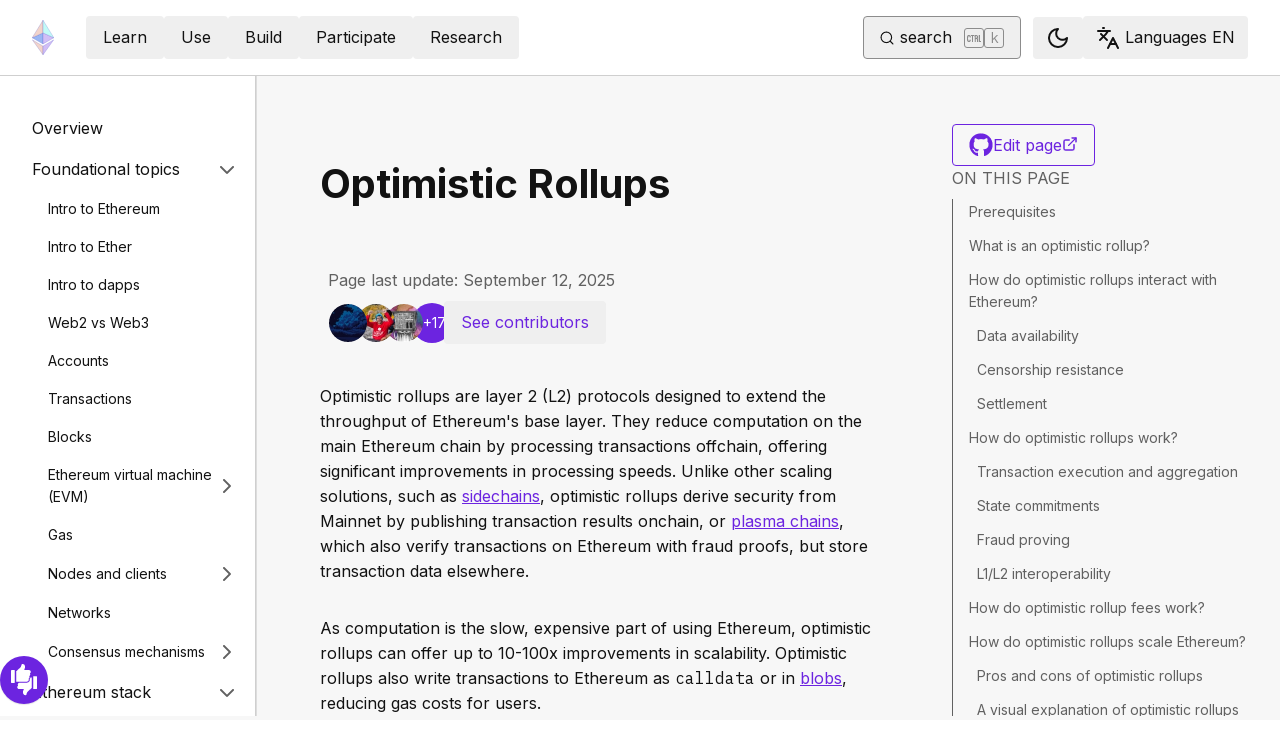

--- FILE ---
content_type: text/html; charset=utf-8
request_url: https://ethereum.org/developers/docs/scaling/optimistic-rollups
body_size: 84699
content:
<!DOCTYPE html><html lang="en" class="__variable_f367f3 __variable_21eb4d"><head><meta charSet="utf-8"/><meta name="viewport" content="width=device-width, initial-scale=1"/><link rel="preload" href="/_next/static/media/d3ebbfd689654d3a-s.p.woff2" as="font" crossorigin="" type="font/woff2"/><link rel="preload" href="/_next/static/media/e4af272ccee01ff0-s.p.woff2" as="font" crossorigin="" type="font/woff2"/><link rel="stylesheet" href="/_next/static/css/552ca77128d67218.css" data-precedence="next"/><link rel="stylesheet" href="/_next/static/css/c9fa1de979927339.css" data-precedence="next"/><link rel="stylesheet" href="/_next/static/css/c6a890f479839a47.css" data-precedence="next"/><link rel="stylesheet" href="/_next/static/css/0d550095e2ef6039.css" data-precedence="next"/><link rel="stylesheet" href="/_next/static/css/c49ea44ddcb26f2f.css" data-precedence="next"/><link rel="preload" as="script" fetchPriority="low" href="/_next/static/chunks/webpack-9f4a0792b25c1ce8.js"/><script src="/_next/static/chunks/200c5ccf-e3ae481ab5c71207.js" async=""></script><script src="/_next/static/chunks/5045-61db22ccbb00d84c.js" async=""></script><script src="/_next/static/chunks/main-app-f05d22e1d0507c64.js" async=""></script><script src="/_next/static/chunks/app/global-error-271584dc769bd4bf.js" async=""></script><script src="/_next/static/chunks/200-b397aab9cf61d7a1.js" async=""></script><script src="/_next/static/chunks/2712-5baa935bdf0397a5.js" async=""></script><script src="/_next/static/chunks/537-c4495d38688a8eea.js" async=""></script><script src="/_next/static/chunks/5017-2bed240c0bcb4404.js" async=""></script><script src="/_next/static/chunks/9161-1cda1fda3c86b6cc.js" async=""></script><script src="/_next/static/chunks/6373-aae902e6d599c7e2.js" async=""></script><script src="/_next/static/chunks/695-939d6cdae63c2af4.js" async=""></script><script src="/_next/static/chunks/5049-b3bbf67bc2b30b4e.js" async=""></script><script src="/_next/static/chunks/2707-1fca80ca2016f7ca.js" async=""></script><script src="/_next/static/chunks/4141-3cc837778656991c.js" async=""></script><script src="/_next/static/chunks/6636-944c20fa88e4f4ba.js" async=""></script><script src="/_next/static/chunks/8628-f0d53e343a8454c9.js" async=""></script><script src="/_next/static/chunks/7935-656aa6af204b2375.js" async=""></script><script src="/_next/static/chunks/6708-617975e3a4f8caf5.js" async=""></script><script src="/_next/static/chunks/app/%5Blocale%5D/layout-74a803b539f9d1d0.js" async=""></script><script src="/_next/static/chunks/3421-1adeb18861d47d85.js" async=""></script><script src="/_next/static/chunks/app/%5Blocale%5D/error-4057ad8df8fb1366.js" async=""></script><script src="/_next/static/chunks/app/%5Blocale%5D/not-found-b73d850958b42d03.js" async=""></script><script src="/_next/static/chunks/1bff33f1-ff9f428c3c776940.js" async=""></script><script src="/_next/static/chunks/6933-38ea77204527f0bb.js" async=""></script><script src="/_next/static/chunks/3665-870405fe43581142.js" async=""></script><script src="/_next/static/chunks/701-e8ddc8954d77ddc7.js" async=""></script><script src="/_next/static/chunks/1584-ef20ab53d7a14cf1.js" async=""></script><script src="/_next/static/chunks/6790-de19271a6e960d83.js" async=""></script><script src="/_next/static/chunks/6809-d65ac5c2b44e9e8e.js" async=""></script><script src="/_next/static/chunks/3043-db1cc52a8d580a40.js" async=""></script><script src="/_next/static/chunks/9615-4aa7a1a5544adc88.js" async=""></script><script src="/_next/static/chunks/540-46af8d8079c14318.js" async=""></script><script src="/_next/static/chunks/3791-80abd7a0d857dae8.js" async=""></script><script src="/_next/static/chunks/2646-81afb992cee025fc.js" async=""></script><script src="/_next/static/chunks/7799-3d959f19284c1bf4.js" async=""></script><script src="/_next/static/chunks/7960-c651e84f57367684.js" async=""></script><script src="/_next/static/chunks/5720-aac5d8820eff48ea.js" async=""></script><script src="/_next/static/chunks/1835-72aa7153c7bb822b.js" async=""></script><script src="/_next/static/chunks/8774-adf6f5d57e539905.js" async=""></script><script src="/_next/static/chunks/9880-5f5766178fd7ae3c.js" async=""></script><script src="/_next/static/chunks/app/%5Blocale%5D/%5B...slug%5D/page-05b316b27f76911b.js" async=""></script><script src="/_next/static/chunks/9845-dbde565f18e7711e.js" async=""></script><script src="/_next/static/chunks/7533-672dd8080a6ad700.js" async=""></script><script src="/_next/static/chunks/5014-82748001167147ef.js" async=""></script><script src="/_next/static/chunks/2367-44f3461880e6a80d.js" async=""></script><script src="/_next/static/chunks/app/%5Blocale%5D/page-ab01d46678ea78a0.js" async=""></script><title>Optimistic Rollups | ethereum.org</title><meta name="description" content="An introduction to optimistic rollups—a scaling solution used by the Ethereum community."/><link rel="manifest" href="/manifest.json" crossorigin="use-credentials"/><meta name="docsearch:description" content="An introduction to optimistic rollups—a scaling solution used by the Ethereum community."/><link rel="canonical" href="https://ethereum.org/developers/docs/scaling/optimistic-rollups/"/><link rel="alternate" hrefLang="x-default" href="https://ethereum.org/developers/docs/scaling/optimistic-rollups/"/><link rel="alternate" hrefLang="en" href="https://ethereum.org/developers/docs/scaling/optimistic-rollups/"/><link rel="alternate" hrefLang="ar" href="https://ethereum.org/ar/developers/docs/scaling/optimistic-rollups/"/><link rel="alternate" hrefLang="az" href="https://ethereum.org/az/developers/docs/scaling/optimistic-rollups/"/><link rel="alternate" hrefLang="bg" href="https://ethereum.org/bg/developers/docs/scaling/optimistic-rollups/"/><link rel="alternate" hrefLang="bn" href="https://ethereum.org/bn/developers/docs/scaling/optimistic-rollups/"/><link rel="alternate" hrefLang="ca" href="https://ethereum.org/ca/developers/docs/scaling/optimistic-rollups/"/><link rel="alternate" hrefLang="cs" href="https://ethereum.org/cs/developers/docs/scaling/optimistic-rollups/"/><link rel="alternate" hrefLang="da" href="https://ethereum.org/da/developers/docs/scaling/optimistic-rollups/"/><link rel="alternate" hrefLang="de" href="https://ethereum.org/de/developers/docs/scaling/optimistic-rollups/"/><link rel="alternate" hrefLang="el" href="https://ethereum.org/el/developers/docs/scaling/optimistic-rollups/"/><link rel="alternate" hrefLang="es" href="https://ethereum.org/es/developers/docs/scaling/optimistic-rollups/"/><link rel="alternate" hrefLang="fa" href="https://ethereum.org/fa/developers/docs/scaling/optimistic-rollups/"/><link rel="alternate" hrefLang="fi" href="https://ethereum.org/fi/developers/docs/scaling/optimistic-rollups/"/><link rel="alternate" hrefLang="fr" href="https://ethereum.org/fr/developers/docs/scaling/optimistic-rollups/"/><link rel="alternate" hrefLang="ga" href="https://ethereum.org/ga/developers/docs/scaling/optimistic-rollups/"/><link rel="alternate" hrefLang="gl" href="https://ethereum.org/gl/developers/docs/scaling/optimistic-rollups/"/><link rel="alternate" hrefLang="gu" href="https://ethereum.org/gu/developers/docs/scaling/optimistic-rollups/"/><link rel="alternate" hrefLang="ha" href="https://ethereum.org/ha/developers/docs/scaling/optimistic-rollups/"/><link rel="alternate" hrefLang="he" href="https://ethereum.org/he/developers/docs/scaling/optimistic-rollups/"/><link rel="alternate" hrefLang="hi" href="https://ethereum.org/hi/developers/docs/scaling/optimistic-rollups/"/><link rel="alternate" hrefLang="hr" href="https://ethereum.org/hr/developers/docs/scaling/optimistic-rollups/"/><link rel="alternate" hrefLang="hu" href="https://ethereum.org/hu/developers/docs/scaling/optimistic-rollups/"/><link rel="alternate" hrefLang="id" href="https://ethereum.org/id/developers/docs/scaling/optimistic-rollups/"/><link rel="alternate" hrefLang="ig" href="https://ethereum.org/ig/developers/docs/scaling/optimistic-rollups/"/><link rel="alternate" hrefLang="it" href="https://ethereum.org/it/developers/docs/scaling/optimistic-rollups/"/><link rel="alternate" hrefLang="ja" href="https://ethereum.org/ja/developers/docs/scaling/optimistic-rollups/"/><link rel="alternate" hrefLang="ka" href="https://ethereum.org/ka/developers/docs/scaling/optimistic-rollups/"/><link rel="alternate" hrefLang="kk" href="https://ethereum.org/kk/developers/docs/scaling/optimistic-rollups/"/><link rel="alternate" hrefLang="km" href="https://ethereum.org/km/developers/docs/scaling/optimistic-rollups/"/><link rel="alternate" hrefLang="kn" href="https://ethereum.org/kn/developers/docs/scaling/optimistic-rollups/"/><link rel="alternate" hrefLang="ko" href="https://ethereum.org/ko/developers/docs/scaling/optimistic-rollups/"/><link rel="alternate" hrefLang="lt" href="https://ethereum.org/lt/developers/docs/scaling/optimistic-rollups/"/><link rel="alternate" hrefLang="ml" href="https://ethereum.org/ml/developers/docs/scaling/optimistic-rollups/"/><link rel="alternate" hrefLang="mr" href="https://ethereum.org/mr/developers/docs/scaling/optimistic-rollups/"/><link rel="alternate" hrefLang="ms" href="https://ethereum.org/ms/developers/docs/scaling/optimistic-rollups/"/><link rel="alternate" hrefLang="nl" href="https://ethereum.org/nl/developers/docs/scaling/optimistic-rollups/"/><link rel="alternate" hrefLang="nb" href="https://ethereum.org/nb/developers/docs/scaling/optimistic-rollups/"/><link rel="alternate" hrefLang="pl" href="https://ethereum.org/pl/developers/docs/scaling/optimistic-rollups/"/><link rel="alternate" hrefLang="pt-br" href="https://ethereum.org/pt-br/developers/docs/scaling/optimistic-rollups/"/><link rel="alternate" hrefLang="pt" href="https://ethereum.org/pt/developers/docs/scaling/optimistic-rollups/"/><link rel="alternate" hrefLang="ro" href="https://ethereum.org/ro/developers/docs/scaling/optimistic-rollups/"/><link rel="alternate" hrefLang="ru" href="https://ethereum.org/ru/developers/docs/scaling/optimistic-rollups/"/><link rel="alternate" hrefLang="sv" href="https://ethereum.org/sv/developers/docs/scaling/optimistic-rollups/"/><link rel="alternate" hrefLang="sk" href="https://ethereum.org/sk/developers/docs/scaling/optimistic-rollups/"/><link rel="alternate" hrefLang="sl" href="https://ethereum.org/sl/developers/docs/scaling/optimistic-rollups/"/><link rel="alternate" hrefLang="sr" href="https://ethereum.org/sr/developers/docs/scaling/optimistic-rollups/"/><link rel="alternate" hrefLang="sw" href="https://ethereum.org/sw/developers/docs/scaling/optimistic-rollups/"/><link rel="alternate" hrefLang="ta" href="https://ethereum.org/ta/developers/docs/scaling/optimistic-rollups/"/><link rel="alternate" hrefLang="th" href="https://ethereum.org/th/developers/docs/scaling/optimistic-rollups/"/><link rel="alternate" hrefLang="tl" href="https://ethereum.org/tl/developers/docs/scaling/optimistic-rollups/"/><link rel="alternate" hrefLang="tr" href="https://ethereum.org/tr/developers/docs/scaling/optimistic-rollups/"/><link rel="alternate" hrefLang="uk" href="https://ethereum.org/uk/developers/docs/scaling/optimistic-rollups/"/><link rel="alternate" hrefLang="ur" href="https://ethereum.org/ur/developers/docs/scaling/optimistic-rollups/"/><link rel="alternate" hrefLang="uz" href="https://ethereum.org/uz/developers/docs/scaling/optimistic-rollups/"/><link rel="alternate" hrefLang="vi" href="https://ethereum.org/vi/developers/docs/scaling/optimistic-rollups/"/><link rel="alternate" hrefLang="yo" href="https://ethereum.org/yo/developers/docs/scaling/optimistic-rollups/"/><link rel="alternate" hrefLang="zh-tw" href="https://ethereum.org/zh-tw/developers/docs/scaling/optimistic-rollups/"/><link rel="alternate" hrefLang="zh" href="https://ethereum.org/zh/developers/docs/scaling/optimistic-rollups/"/><meta property="og:title" content="Optimistic Rollups | ethereum.org"/><meta property="og:description" content="An introduction to optimistic rollups—a scaling solution used by the Ethereum community."/><meta property="og:url" content="https://ethereum.org/developers/docs/scaling/optimistic-rollups/"/><meta property="og:site_name" content="ethereum.org"/><meta property="og:locale" content="en"/><meta property="og:image" content="https://ethereum.org/images/heroes/developers-hub-hero.png"/><meta property="og:type" content="website"/><meta name="twitter:card" content="summary_large_image"/><meta name="twitter:site" content="ethereum.org"/><meta name="twitter:creator" content="ethereum.org"/><meta name="twitter:title" content="Optimistic Rollups | ethereum.org"/><meta name="twitter:description" content="An introduction to optimistic rollups—a scaling solution used by the Ethereum community."/><meta name="twitter:image" content="https://ethereum.org/images/heroes/developers-hub-hero.png"/><link rel="icon" href="/favicon.ico" type="image/x-icon" sizes="256x256"/><meta name="next-size-adjust"/><link rel="preload" href="https://i.ytimg.com/vi/7pWxCklcNsU/hqdefault.jpg" as="image"/><script src="/_next/static/chunks/polyfills-42372ed130431b0a.js" noModule=""></script></head><body><script>!function(){try{var d=document.documentElement,c=d.classList;c.remove('light','dark');var e=localStorage.getItem('theme');if('system'===e||(!e&&false)){var t='(prefers-color-scheme: dark)',m=window.matchMedia(t);if(m.media!==t||m.matches){d.style.colorScheme = 'dark';c.add('dark')}else{d.style.colorScheme = 'light';c.add('light')}}else if(e){c.add(e|| '')}else{c.add('light')}if(e==='light'||e==='dark'||!e)d.style.colorScheme=e||'light'}catch(e){}}()</script><!--$--><!--/$--><div class="bg-primary-low-contrast focus-within:p-4"><a class="absolute -top-14 rounded border bg-primary px-4 py-2 leading-8 text-background no-underline hover:no-underline focus:static" href="#main-content">Skip to main content</a></div><div class="mx-auto max-w-screen-2xl"><nav class="sticky top-0 z-sticky flex h-19 w-full max-w-screen-2xl items-center justify-between border-b bg-background p-4 md:items-stretch md:justify-normal xl:px-8" aria-label="Primary"><a aria-label="Home" data-testid="nav-logo" class="inline-flex items-center no-underline text-primary" href="/"><svg xmlns="http://www.w3.org/2000/svg" width=".63em" height="1em" fill="none" class="text-[35px] opacity-85 hover:opacity-100" viewBox="0 0 115 182"><path fill="#F0CDC2" stroke="#1616B4" d="M57.505 181v-45.16L1.641 103.171z"></path><path fill="#C9B3F5" stroke="#1616B4" d="M57.69 181v-45.16l55.865-32.669z"></path><path fill="#88AAF1" stroke="#1616B4" d="M57.506 124.615V66.979L1 92.28z"></path><path fill="#C9B3F5" stroke="#1616B4" d="M57.69 124.615V66.979l56.506 25.302z"></path><path fill="#F0CDC2" stroke="#1616B4" d="M1 92.281 57.505 1v65.979z"></path><path fill="#B8FAF6" stroke="#1616B4" d="M114.196 92.281 57.691 1v65.979z"></path></svg></a><div class="ms-3 flex w-full justify-end md:justify-between xl:ms-8"><div class="me-8 flex w-full items-center gap-10 px-6 max-md:hidden"><div class="animate-pulse-light rounded bg-disabled opacity-5 dark:opacity-60 h-6 w-12 py-2"></div><div class="animate-pulse-light rounded bg-disabled opacity-5 dark:opacity-60 h-6 w-12 py-2"></div><div class="animate-pulse-light rounded bg-disabled opacity-5 dark:opacity-60 h-6 w-12 py-2"></div><div class="animate-pulse-light rounded bg-disabled opacity-5 dark:opacity-60 h-6 w-12 py-2"></div><div class="animate-pulse-light rounded bg-disabled opacity-5 dark:opacity-60 h-6 w-12 py-2"></div></div><div class="flex items-center gap-6 px-2 max-md:hidden xl:px-3"><div class="animate-pulse-light rounded bg-disabled opacity-5 dark:opacity-60 hidden h-6 w-[169px] xl:flex" data-label="search-xl"></div><div class="animate-pulse-light rounded bg-disabled opacity-5 dark:opacity-60 size-6 xl:hidden" data-label="search"></div></div><div class="flex items-center md:hidden"><div class="animate-pulse-light rounded bg-disabled opacity-5 dark:opacity-60 mx-2 size-6" data-label="search"></div><div class="animate-pulse-light rounded bg-disabled opacity-5 dark:opacity-60 ms-2 size-6" data-label="mobile-menu"></div></div></div></nav><script type="application/ld+json">{"@context":"https://schema.org","@graph":[{"@type":"WebPage","@id":"https://ethereum.org/developers/docs/scaling/optimistic-rollups","name":"Optimistic Rollups","description":"An introduction to optimistic rollups—a scaling solution used by the Ethereum community.","url":"https://ethereum.org/developers/docs/scaling/optimistic-rollups","inLanguage":"en","author":[{"@type":"Organization","name":"Ethereum Community","url":"https://github.com/ethereum/ethereum-org-website/graphs/contributors","description":"A global collective of open-source contributors."}],"contributor":[{"@type":"Person","name":"santamasa","url":"https://github.com/santamasa"},{"@type":"Person","name":"corwintines","url":"https://github.com/corwintines"},{"@type":"Person","name":"wackerow","url":"https://github.com/wackerow"},{"@type":"Person","name":"austintgriffith","url":"https://github.com/austintgriffith"},{"@type":"Person","name":"brossetti1","url":"https://github.com/brossetti1"},{"@type":"Person","name":"emmanuel-awosika","url":"https://github.com/emmanuel-awosika"},{"@type":"Person","name":"iankressin","url":"https://github.com/iankressin"},{"@type":"Person","name":"mteam88","url":"https://github.com/mteam88"},{"@type":"Person","name":"Maxservais","url":"https://github.com/Maxservais"},{"@type":"Person","name":"pettinarip","url":"https://github.com/pettinarip"},{"@type":"Person","name":"nhsz","url":"https://github.com/nhsz"},{"@type":"Person","name":"archie0x","url":"https://github.com/archie0x"},{"@type":"Person","name":"jmcook1186","url":"https://github.com/jmcook1186"},{"@type":"Person","name":"shimmeris","url":"https://github.com/shimmeris"},{"@type":"Person","name":"minimalsm","url":"https://github.com/minimalsm"},{"@type":"Person","name":"0xKai27","url":"https://github.com/0xKai27"},{"@type":"Person","name":"rex4539","url":"https://github.com/rex4539"},{"@type":"Person","name":"itsthedoom","url":"https://github.com/itsthedoom"},{"@type":"Person","name":"BenedettiLucca","url":"https://github.com/BenedettiLucca"},{"@type":"Person","name":"0xolishell","url":"https://github.com/0xolishell"}],"isPartOf":{"@type":"WebSite","@id":"https://ethereum.org/#website","name":"ethereum.org","url":"https://ethereum.org"},"breadcrumb":{"@type":"BreadcrumbList","itemListElement":[{"@type":"ListItem","position":1,"name":"Home","item":"https://ethereum.org/en/"},{"@type":"ListItem","position":2,"name":"Developers","item":"https://ethereum.org/developers"},{"@type":"ListItem","position":3,"name":"Docs","item":"https://ethereum.org/developers/docs"},{"@type":"ListItem","position":4,"name":"Scaling","item":"https://ethereum.org/developers/docs/scaling"},{"@type":"ListItem","position":5,"name":"Optimistic rollups","item":"https://ethereum.org/developers/docs/scaling/optimistic-rollups"}]},"publisher":{"@type":"Organization","@id":"https://ethereum.foundation/#organization","name":"Ethereum Foundation","url":"https://ethereum.foundation","ownershipFundingInfo":"https://ethereum.foundation/ef","logo":"https://ethereum.org/images/ef-logo.png","sameAs":["https://www.wikidata.org/wiki/Q114736857","https://www.crunchbase.com/organization/ethereum","https://x.com/ethereumfndn","https://www.linkedin.com/company/ethereum-foundation"]},"reviewedBy":{"@type":"Organization","@id":"https://ethereum.foundation/#organization","name":"Ethereum Foundation","url":"https://ethereum.foundation","ownershipFundingInfo":"https://ethereum.foundation/ef","logo":"https://ethereum.org/images/ef-logo.png","sameAs":["https://www.wikidata.org/wiki/Q114736857","https://www.crunchbase.com/organization/ethereum","https://x.com/ethereumfndn","https://www.linkedin.com/company/ethereum-foundation"]},"mainEntity":{"@id":"https://ethereum.org/developers/docs/scaling/optimistic-rollups#article"}},{"@type":"Article","@id":"https://ethereum.org/developers/docs/scaling/optimistic-rollups#article","headline":"Optimistic Rollups","description":"An introduction to optimistic rollups—a scaling solution used by the Ethereum community.","author":[{"@type":"Organization","name":"Ethereum Community","url":"https://github.com/ethereum/ethereum-org-website/graphs/contributors","description":"A global collective of open-source contributors."}],"contributor":[{"@type":"Person","name":"santamasa","url":"https://github.com/santamasa"},{"@type":"Person","name":"corwintines","url":"https://github.com/corwintines"},{"@type":"Person","name":"wackerow","url":"https://github.com/wackerow"},{"@type":"Person","name":"austintgriffith","url":"https://github.com/austintgriffith"},{"@type":"Person","name":"brossetti1","url":"https://github.com/brossetti1"},{"@type":"Person","name":"emmanuel-awosika","url":"https://github.com/emmanuel-awosika"},{"@type":"Person","name":"iankressin","url":"https://github.com/iankressin"},{"@type":"Person","name":"mteam88","url":"https://github.com/mteam88"},{"@type":"Person","name":"Maxservais","url":"https://github.com/Maxservais"},{"@type":"Person","name":"pettinarip","url":"https://github.com/pettinarip"},{"@type":"Person","name":"nhsz","url":"https://github.com/nhsz"},{"@type":"Person","name":"archie0x","url":"https://github.com/archie0x"},{"@type":"Person","name":"jmcook1186","url":"https://github.com/jmcook1186"},{"@type":"Person","name":"shimmeris","url":"https://github.com/shimmeris"},{"@type":"Person","name":"minimalsm","url":"https://github.com/minimalsm"},{"@type":"Person","name":"0xKai27","url":"https://github.com/0xKai27"},{"@type":"Person","name":"rex4539","url":"https://github.com/rex4539"},{"@type":"Person","name":"itsthedoom","url":"https://github.com/itsthedoom"},{"@type":"Person","name":"BenedettiLucca","url":"https://github.com/BenedettiLucca"},{"@type":"Person","name":"0xolishell","url":"https://github.com/0xolishell"}],"publisher":{"@type":"Organization","@id":"https://ethereum.foundation/#organization","name":"Ethereum Foundation","url":"https://ethereum.foundation","ownershipFundingInfo":"https://ethereum.foundation/ef","logo":"https://ethereum.org/images/ef-logo.png","sameAs":["https://www.wikidata.org/wiki/Q114736857","https://www.crunchbase.com/organization/ethereum","https://x.com/ethereumfndn","https://www.linkedin.com/company/ethereum-foundation"]},"reviewedBy":{"@type":"Organization","@id":"https://ethereum.foundation/#organization","name":"Ethereum Foundation","url":"https://ethereum.foundation","ownershipFundingInfo":"https://ethereum.foundation/ef","logo":"https://ethereum.org/images/ef-logo.png","sameAs":["https://www.wikidata.org/wiki/Q114736857","https://www.crunchbase.com/organization/ethereum","https://x.com/ethereumfndn","https://www.linkedin.com/company/ethereum-foundation"]},"mainEntityOfPage":"https://ethereum.org/developers/docs/scaling/optimistic-rollups","about":{"@type":"Thing","name":"Optimistic Rollups","description":"An introduction to optimistic rollups—a scaling solution used by the Ethereum community."}}]}</script><div class="flex w-full flex-col border-b"><div class="sticky top-[75px] z-sticky h-auto w-full bg-background-highlight lg:hidden"><div><div class="flex items-center justify-center gap-2 box-border cursor-pointer border-b bg-background-highlight px-8 py-4 font-medium text-primary"><div>Change page</div><div class="flex cursor-pointer"><svg xmlns="http://www.w3.org/2000/svg" width="24" height="24" viewBox="0 0 24 24" fill="none" stroke="currentColor" stroke-width="2" stroke-linecap="round" stroke-linejoin="round" class="lucide lucide-chevron-right h-6 w-6 text-body-medium" aria-hidden="true"><path d="m9 18 6-6-6-6"></path></svg></div></div></div></div><div class="flex justify-between bg-background-highlight lg:pe-8" dir="unset"><nav class="sticky top-[4.75rem] hidden h-[calc(100vh-80px)] w-[calc((100%-1448px)/2+256px)] min-w-[256px] overflow-y-auto border-e bg-background pb-16 pt-8 shadow-[1px_0px_0px_rgba(0,0,0,0.1)] transition-transform duration-200 lg:block" aria-label="Developers docs"><div><div class="flex gap-2 flex-row items-center w-full justify-between py-2 pe-4 ps-8 hover:bg-background-highlight"><a class="w-full font-normal text-body no-underline hover:text-primary" href="/developers/docs/">Overview</a></div></div><div><div class="flex gap-2 flex-row items-center w-full justify-between py-2 pe-4 ps-8 hover:bg-background-highlight"><div class="w-full cursor-pointer">Foundational topics</div><div class="flex cursor-pointer"><svg xmlns="http://www.w3.org/2000/svg" width="24" height="24" viewBox="0 0 24 24" fill="none" stroke="currentColor" stroke-width="2" stroke-linecap="round" stroke-linejoin="round" class="lucide lucide-chevron-right h-6 w-6 text-body-medium" aria-hidden="true"><path d="m9 18 6-6-6-6"></path></svg></div></div><div class="ms-4 text-sm font-normal leading-relaxed" style="opacity:1;display:block"><div><div class="flex gap-2 flex-row items-center w-full justify-between py-2 pe-4 ps-8 hover:bg-background-highlight"><a class="w-full font-normal text-body no-underline hover:text-primary" href="/developers/docs/intro-to-ethereum/">Intro to Ethereum</a></div></div><div><div class="flex gap-2 flex-row items-center w-full justify-between py-2 pe-4 ps-8 hover:bg-background-highlight"><a class="w-full font-normal text-body no-underline hover:text-primary" href="/developers/docs/intro-to-ether/">Intro to Ether</a></div></div><div><div class="flex gap-2 flex-row items-center w-full justify-between py-2 pe-4 ps-8 hover:bg-background-highlight"><a class="w-full font-normal text-body no-underline hover:text-primary" href="/developers/docs/dapps/">Intro to dapps</a></div></div><div><div class="flex gap-2 flex-row items-center w-full justify-between py-2 pe-4 ps-8 hover:bg-background-highlight"><a class="w-full font-normal text-body no-underline hover:text-primary" href="/developers/docs/web2-vs-web3/">Web2 vs Web3</a></div></div><div><div class="flex gap-2 flex-row items-center w-full justify-between py-2 pe-4 ps-8 hover:bg-background-highlight"><a class="w-full font-normal text-body no-underline hover:text-primary" href="/developers/docs/accounts/">Accounts</a></div></div><div><div class="flex gap-2 flex-row items-center w-full justify-between py-2 pe-4 ps-8 hover:bg-background-highlight"><a class="w-full font-normal text-body no-underline hover:text-primary" href="/developers/docs/transactions/">Transactions</a></div></div><div><div class="flex gap-2 flex-row items-center w-full justify-between py-2 pe-4 ps-8 hover:bg-background-highlight"><a class="w-full font-normal text-body no-underline hover:text-primary" href="/developers/docs/blocks/">Blocks</a></div></div><div><div class="flex gap-2 flex-row items-center w-full justify-between py-2 pe-4 ps-8 hover:bg-background-highlight"><a class="w-full font-normal text-body no-underline hover:text-primary" href="/developers/docs/evm/">Ethereum virtual machine (EVM)</a><div class="flex cursor-pointer"><svg xmlns="http://www.w3.org/2000/svg" width="24" height="24" viewBox="0 0 24 24" fill="none" stroke="currentColor" stroke-width="2" stroke-linecap="round" stroke-linejoin="round" class="lucide lucide-chevron-right h-6 w-6 text-body-medium" aria-hidden="true"><path d="m9 18 6-6-6-6"></path></svg></div></div><div class="ms-4 text-sm font-normal leading-relaxed" style="opacity:0;display:none"><div><div class="flex gap-2 flex-row items-center w-full justify-between py-2 pe-4 ps-8 hover:bg-background-highlight"><a class="w-full font-normal text-body no-underline hover:text-primary" href="/developers/docs/evm/opcodes/">Opcodes</a></div></div></div></div><div><div class="flex gap-2 flex-row items-center w-full justify-between py-2 pe-4 ps-8 hover:bg-background-highlight"><a class="w-full font-normal text-body no-underline hover:text-primary" href="/developers/docs/gas/">Gas</a></div></div><div><div class="flex gap-2 flex-row items-center w-full justify-between py-2 pe-4 ps-8 hover:bg-background-highlight"><a class="w-full font-normal text-body no-underline hover:text-primary" href="/developers/docs/nodes-and-clients/">Nodes and clients</a><div class="flex cursor-pointer"><svg xmlns="http://www.w3.org/2000/svg" width="24" height="24" viewBox="0 0 24 24" fill="none" stroke="currentColor" stroke-width="2" stroke-linecap="round" stroke-linejoin="round" class="lucide lucide-chevron-right h-6 w-6 text-body-medium" aria-hidden="true"><path d="m9 18 6-6-6-6"></path></svg></div></div><div class="ms-4 text-sm font-normal leading-relaxed" style="opacity:0;display:none"><div><div class="flex gap-2 flex-row items-center w-full justify-between py-2 pe-4 ps-8 hover:bg-background-highlight"><a class="w-full font-normal text-body no-underline hover:text-primary" href="/developers/docs/nodes-and-clients/run-a-node/">Run a node</a></div></div><div><div class="flex gap-2 flex-row items-center w-full justify-between py-2 pe-4 ps-8 hover:bg-background-highlight"><a class="w-full font-normal text-body no-underline hover:text-primary" href="/developers/docs/nodes-and-clients/client-diversity/">Client diversity</a></div></div><div><div class="flex gap-2 flex-row items-center w-full justify-between py-2 pe-4 ps-8 hover:bg-background-highlight"><a class="w-full font-normal text-body no-underline hover:text-primary" href="/developers/docs/nodes-and-clients/nodes-as-a-service/">Nodes as a service</a></div></div><div><div class="flex gap-2 flex-row items-center w-full justify-between py-2 pe-4 ps-8 hover:bg-background-highlight"><a class="w-full font-normal text-body no-underline hover:text-primary" href="/developers/docs/nodes-and-clients/node-architecture/">Node architecture</a></div></div><div><div class="flex gap-2 flex-row items-center w-full justify-between py-2 pe-4 ps-8 hover:bg-background-highlight"><a class="w-full font-normal text-body no-underline hover:text-primary" href="/developers/docs/nodes-and-clients/light-clients/">Light clients</a></div></div><div><div class="flex gap-2 flex-row items-center w-full justify-between py-2 pe-4 ps-8 hover:bg-background-highlight"><a class="w-full font-normal text-body no-underline hover:text-primary" href="/developers/docs/nodes-and-clients/archive-nodes/">Archive nodes</a></div></div><div><div class="flex gap-2 flex-row items-center w-full justify-between py-2 pe-4 ps-8 hover:bg-background-highlight"><a class="w-full font-normal text-body no-underline hover:text-primary" href="/developers/docs/nodes-and-clients/bootnodes/">Bootnodes</a></div></div></div></div><div><div class="flex gap-2 flex-row items-center w-full justify-between py-2 pe-4 ps-8 hover:bg-background-highlight"><a class="w-full font-normal text-body no-underline hover:text-primary" href="/developers/docs/networks/">Networks</a></div></div><div><div class="flex gap-2 flex-row items-center w-full justify-between py-2 pe-4 ps-8 hover:bg-background-highlight"><a class="w-full font-normal text-body no-underline hover:text-primary" href="/developers/docs/consensus-mechanisms/">Consensus mechanisms</a><div class="flex cursor-pointer"><svg xmlns="http://www.w3.org/2000/svg" width="24" height="24" viewBox="0 0 24 24" fill="none" stroke="currentColor" stroke-width="2" stroke-linecap="round" stroke-linejoin="round" class="lucide lucide-chevron-right h-6 w-6 text-body-medium" aria-hidden="true"><path d="m9 18 6-6-6-6"></path></svg></div></div><div class="ms-4 text-sm font-normal leading-relaxed" style="opacity:0;display:none"><div><div class="flex gap-2 flex-row items-center w-full justify-between py-2 pe-4 ps-8 hover:bg-background-highlight"><a class="w-full font-normal text-body no-underline hover:text-primary" href="/developers/docs/consensus-mechanisms/pos/">Proof-of-stake</a><div class="flex cursor-pointer"><svg xmlns="http://www.w3.org/2000/svg" width="24" height="24" viewBox="0 0 24 24" fill="none" stroke="currentColor" stroke-width="2" stroke-linecap="round" stroke-linejoin="round" class="lucide lucide-chevron-right h-6 w-6 text-body-medium" aria-hidden="true"><path d="m9 18 6-6-6-6"></path></svg></div></div><div class="ms-4 text-sm font-normal leading-relaxed" style="opacity:0;display:none"><div><div class="flex gap-2 flex-row items-center w-full justify-between py-2 pe-4 ps-8 hover:bg-background-highlight"><a class="w-full font-normal text-body no-underline hover:text-primary" href="/developers/docs/consensus-mechanisms/pos/gasper/">Gasper</a></div></div><div><div class="flex gap-2 flex-row items-center w-full justify-between py-2 pe-4 ps-8 hover:bg-background-highlight"><a class="w-full font-normal text-body no-underline hover:text-primary" href="/developers/docs/consensus-mechanisms/pos/weak-subjectivity/">Weak subjectivity</a></div></div><div><div class="flex gap-2 flex-row items-center w-full justify-between py-2 pe-4 ps-8 hover:bg-background-highlight"><a class="w-full font-normal text-body no-underline hover:text-primary" href="/developers/docs/consensus-mechanisms/pos/attestations/">Attestations</a></div></div><div><div class="flex gap-2 flex-row items-center w-full justify-between py-2 pe-4 ps-8 hover:bg-background-highlight"><a class="w-full font-normal text-body no-underline hover:text-primary" href="/developers/docs/consensus-mechanisms/pos/rewards-and-penalties/">PoS rewards and penalties</a></div></div><div><div class="flex gap-2 flex-row items-center w-full justify-between py-2 pe-4 ps-8 hover:bg-background-highlight"><a class="w-full font-normal text-body no-underline hover:text-primary" href="/developers/docs/consensus-mechanisms/pos/attack-and-defense/">PoS attack and defense</a></div></div><div><div class="flex gap-2 flex-row items-center w-full justify-between py-2 pe-4 ps-8 hover:bg-background-highlight"><a class="w-full font-normal text-body no-underline hover:text-primary" href="/developers/docs/consensus-mechanisms/pos/keys/">Keys</a></div></div><div><div class="flex gap-2 flex-row items-center w-full justify-between py-2 pe-4 ps-8 hover:bg-background-highlight"><a class="w-full font-normal text-body no-underline hover:text-primary" href="/developers/docs/consensus-mechanisms/pos/pos-vs-pow/">Proof-of-stake versus proof-of-work</a></div></div><div><div class="flex gap-2 flex-row items-center w-full justify-between py-2 pe-4 ps-8 hover:bg-background-highlight"><a class="w-full font-normal text-body no-underline hover:text-primary" href="/developers/docs/consensus-mechanisms/pos/block-proposal/">Block proposal</a></div></div><div><div class="flex gap-2 flex-row items-center w-full justify-between py-2 pe-4 ps-8 hover:bg-background-highlight"><a class="w-full font-normal text-body no-underline hover:text-primary" href="/developers/docs/consensus-mechanisms/pos/faqs/">Proof-of-stake FAQs</a></div></div></div></div><div><div class="flex gap-2 flex-row items-center w-full justify-between py-2 pe-4 ps-8 hover:bg-background-highlight"><a class="w-full font-normal text-body no-underline hover:text-primary" href="/developers/docs/consensus-mechanisms/pow/">Proof-of-work</a><div class="flex cursor-pointer"><svg xmlns="http://www.w3.org/2000/svg" width="24" height="24" viewBox="0 0 24 24" fill="none" stroke="currentColor" stroke-width="2" stroke-linecap="round" stroke-linejoin="round" class="lucide lucide-chevron-right h-6 w-6 text-body-medium" aria-hidden="true"><path d="m9 18 6-6-6-6"></path></svg></div></div><div class="ms-4 text-sm font-normal leading-relaxed" style="opacity:0;display:none"><div><div class="flex gap-2 flex-row items-center w-full justify-between py-2 pe-4 ps-8 hover:bg-background-highlight"><a class="w-full font-normal text-body no-underline hover:text-primary" href="/developers/docs/consensus-mechanisms/pow/mining/">Mining</a><div class="flex cursor-pointer"><svg xmlns="http://www.w3.org/2000/svg" width="24" height="24" viewBox="0 0 24 24" fill="none" stroke="currentColor" stroke-width="2" stroke-linecap="round" stroke-linejoin="round" class="lucide lucide-chevron-right h-6 w-6 text-body-medium" aria-hidden="true"><path d="m9 18 6-6-6-6"></path></svg></div></div><div class="ms-4 text-sm font-normal leading-relaxed" style="opacity:0;display:none"><div><div class="flex gap-2 flex-row items-center w-full justify-between py-2 pe-4 ps-8 hover:bg-background-highlight"><a class="w-full font-normal text-body no-underline hover:text-primary" href="/developers/docs/consensus-mechanisms/pow/mining/mining-algorithms/">Mining algorithms</a><div class="flex cursor-pointer"><svg xmlns="http://www.w3.org/2000/svg" width="24" height="24" viewBox="0 0 24 24" fill="none" stroke="currentColor" stroke-width="2" stroke-linecap="round" stroke-linejoin="round" class="lucide lucide-chevron-right h-6 w-6 text-body-medium" aria-hidden="true"><path d="m9 18 6-6-6-6"></path></svg></div></div><div class="ms-4 text-sm font-normal leading-relaxed" style="opacity:0;display:none"><div><div class="flex gap-2 flex-row items-center w-full justify-between py-2 pe-4 ps-8 hover:bg-background-highlight"><a class="w-full font-normal text-body no-underline hover:text-primary" href="/developers/docs/consensus-mechanisms/pow/mining/mining-algorithms/dagger-hashimoto/">Dagger-Hashimoto</a></div></div><div><div class="flex gap-2 flex-row items-center w-full justify-between py-2 pe-4 ps-8 hover:bg-background-highlight"><a class="w-full font-normal text-body no-underline hover:text-primary" href="/developers/docs/consensus-mechanisms/pow/mining/mining-algorithms/ethash/">Ethash</a></div></div></div></div></div></div></div></div><div><div class="flex gap-2 flex-row items-center w-full justify-between py-2 pe-4 ps-8 hover:bg-background-highlight"><a class="w-full font-normal text-body no-underline hover:text-primary" href="/developers/docs/consensus-mechanisms/poa/">Proof-of-authority</a></div></div></div></div></div></div><div><div class="flex gap-2 flex-row items-center w-full justify-between py-2 pe-4 ps-8 hover:bg-background-highlight"><div class="w-full cursor-pointer">Ethereum stack</div><div class="flex cursor-pointer"><svg xmlns="http://www.w3.org/2000/svg" width="24" height="24" viewBox="0 0 24 24" fill="none" stroke="currentColor" stroke-width="2" stroke-linecap="round" stroke-linejoin="round" class="lucide lucide-chevron-right h-6 w-6 text-body-medium" aria-hidden="true"><path d="m9 18 6-6-6-6"></path></svg></div></div><div class="ms-4 text-sm font-normal leading-relaxed" style="opacity:1;display:block"><div><div class="flex gap-2 flex-row items-center w-full justify-between py-2 pe-4 ps-8 hover:bg-background-highlight"><a class="w-full font-normal text-body no-underline hover:text-primary" href="/developers/docs/ethereum-stack/">Intro to the stack</a></div></div><div><div class="flex gap-2 flex-row items-center w-full justify-between py-2 pe-4 ps-8 hover:bg-background-highlight"><a class="w-full font-normal text-body no-underline hover:text-primary" href="/developers/docs/smart-contracts/">Smart contracts</a><div class="flex cursor-pointer"><svg xmlns="http://www.w3.org/2000/svg" width="24" height="24" viewBox="0 0 24 24" fill="none" stroke="currentColor" stroke-width="2" stroke-linecap="round" stroke-linejoin="round" class="lucide lucide-chevron-right h-6 w-6 text-body-medium" aria-hidden="true"><path d="m9 18 6-6-6-6"></path></svg></div></div><div class="ms-4 text-sm font-normal leading-relaxed" style="opacity:0;display:none"><div><div class="flex gap-2 flex-row items-center w-full justify-between py-2 pe-4 ps-8 hover:bg-background-highlight"><a class="w-full font-normal text-body no-underline hover:text-primary" href="/developers/docs/smart-contracts/languages/">Smart contract languages</a></div></div><div><div class="flex gap-2 flex-row items-center w-full justify-between py-2 pe-4 ps-8 hover:bg-background-highlight"><a class="w-full font-normal text-body no-underline hover:text-primary" href="/developers/docs/smart-contracts/anatomy/">Smart contract anatomy</a></div></div><div><div class="flex gap-2 flex-row items-center w-full justify-between py-2 pe-4 ps-8 hover:bg-background-highlight"><a class="w-full font-normal text-body no-underline hover:text-primary" href="/developers/docs/smart-contracts/libraries/">Smart contracts libraries</a></div></div><div><div class="flex gap-2 flex-row items-center w-full justify-between py-2 pe-4 ps-8 hover:bg-background-highlight"><a class="w-full font-normal text-body no-underline hover:text-primary" href="/developers/docs/smart-contracts/testing/">Testing smart contracts</a></div></div><div><div class="flex gap-2 flex-row items-center w-full justify-between py-2 pe-4 ps-8 hover:bg-background-highlight"><a class="w-full font-normal text-body no-underline hover:text-primary" href="/developers/docs/smart-contracts/compiling/">Compiling smart contracts</a></div></div><div><div class="flex gap-2 flex-row items-center w-full justify-between py-2 pe-4 ps-8 hover:bg-background-highlight"><a class="w-full font-normal text-body no-underline hover:text-primary" href="/developers/docs/smart-contracts/deploying/">Deploying smart contracts</a></div></div><div><div class="flex gap-2 flex-row items-center w-full justify-between py-2 pe-4 ps-8 hover:bg-background-highlight"><a class="w-full font-normal text-body no-underline hover:text-primary" href="/developers/docs/smart-contracts/naming/">Naming smart contracts</a></div></div><div><div class="flex gap-2 flex-row items-center w-full justify-between py-2 pe-4 ps-8 hover:bg-background-highlight"><a class="w-full font-normal text-body no-underline hover:text-primary" href="/developers/docs/smart-contracts/verifying/">Verifying smart contracts</a></div></div><div><div class="flex gap-2 flex-row items-center w-full justify-between py-2 pe-4 ps-8 hover:bg-background-highlight"><a class="w-full font-normal text-body no-underline hover:text-primary" href="/developers/docs/smart-contracts/upgrading/">Upgrading smart contracts</a></div></div><div><div class="flex gap-2 flex-row items-center w-full justify-between py-2 pe-4 ps-8 hover:bg-background-highlight"><a class="w-full font-normal text-body no-underline hover:text-primary" href="/developers/docs/smart-contracts/security/">Smart contract security</a></div></div><div><div class="flex gap-2 flex-row items-center w-full justify-between py-2 pe-4 ps-8 hover:bg-background-highlight"><a class="w-full font-normal text-body no-underline hover:text-primary" href="/developers/docs/smart-contracts/formal-verification/">Smart contract formal verification</a></div></div><div><div class="flex gap-2 flex-row items-center w-full justify-between py-2 pe-4 ps-8 hover:bg-background-highlight"><a class="w-full font-normal text-body no-underline hover:text-primary" href="/developers/docs/smart-contracts/composability/">Composability</a></div></div></div></div><div><div class="flex gap-2 flex-row items-center w-full justify-between py-2 pe-4 ps-8 hover:bg-background-highlight"><a class="w-full font-normal text-body no-underline hover:text-primary" href="/developers/docs/development-networks/">Development networks</a></div></div><div><div class="flex gap-2 flex-row items-center w-full justify-between py-2 pe-4 ps-8 hover:bg-background-highlight"><a class="w-full font-normal text-body no-underline hover:text-primary" href="/developers/docs/frameworks/">Development frameworks</a></div></div><div><div class="flex gap-2 flex-row items-center w-full justify-between py-2 pe-4 ps-8 hover:bg-background-highlight"><div class="w-full cursor-pointer">Ethereum client APIs</div><div class="flex cursor-pointer"><svg xmlns="http://www.w3.org/2000/svg" width="24" height="24" viewBox="0 0 24 24" fill="none" stroke="currentColor" stroke-width="2" stroke-linecap="round" stroke-linejoin="round" class="lucide lucide-chevron-right h-6 w-6 text-body-medium" aria-hidden="true"><path d="m9 18 6-6-6-6"></path></svg></div></div><div class="ms-4 text-sm font-normal leading-relaxed" style="opacity:0;display:none"><div><div class="flex gap-2 flex-row items-center w-full justify-between py-2 pe-4 ps-8 hover:bg-background-highlight"><a class="w-full font-normal text-body no-underline hover:text-primary" href="/developers/docs/apis/javascript/">JavaScript APIs</a></div></div><div><div class="flex gap-2 flex-row items-center w-full justify-between py-2 pe-4 ps-8 hover:bg-background-highlight"><a class="w-full font-normal text-body no-underline hover:text-primary" href="/developers/docs/apis/backend/">Backend APIs</a></div></div><div><div class="flex gap-2 flex-row items-center w-full justify-between py-2 pe-4 ps-8 hover:bg-background-highlight"><a class="w-full font-normal text-body no-underline hover:text-primary" href="/developers/docs/apis/json-rpc/">JSON-RPC</a></div></div></div></div><div><div class="flex gap-2 flex-row items-center w-full justify-between py-2 pe-4 ps-8 hover:bg-background-highlight"><a class="w-full font-normal text-body no-underline hover:text-primary" href="/developers/docs/data-and-analytics/">Data and analytics</a><div class="flex cursor-pointer"><svg xmlns="http://www.w3.org/2000/svg" width="24" height="24" viewBox="0 0 24 24" fill="none" stroke="currentColor" stroke-width="2" stroke-linecap="round" stroke-linejoin="round" class="lucide lucide-chevron-right h-6 w-6 text-body-medium" aria-hidden="true"><path d="m9 18 6-6-6-6"></path></svg></div></div><div class="ms-4 text-sm font-normal leading-relaxed" style="opacity:0;display:none"><div><div class="flex gap-2 flex-row items-center w-full justify-between py-2 pe-4 ps-8 hover:bg-background-highlight"><a class="w-full font-normal text-body no-underline hover:text-primary" href="/developers/docs/data-and-analytics/block-explorers/">Block explorers</a></div></div></div></div><div><div class="flex gap-2 flex-row items-center w-full justify-between py-2 pe-4 ps-8 hover:bg-background-highlight"><a class="w-full font-normal text-body no-underline hover:text-primary" href="/developers/docs/storage/">Storage</a></div></div><div><div class="flex gap-2 flex-row items-center w-full justify-between py-2 pe-4 ps-8 hover:bg-background-highlight"><a class="w-full font-normal text-body no-underline hover:text-primary" href="/developers/docs/ides/">Integrated Development Environments (IDEs)</a></div></div><div><div class="flex gap-2 flex-row items-center w-full justify-between py-2 pe-4 ps-8 hover:bg-background-highlight"><a class="w-full font-normal text-body no-underline hover:text-primary" href="/developers/docs/programming-languages/">Programming languages</a><div class="flex cursor-pointer"><svg xmlns="http://www.w3.org/2000/svg" width="24" height="24" viewBox="0 0 24 24" fill="none" stroke="currentColor" stroke-width="2" stroke-linecap="round" stroke-linejoin="round" class="lucide lucide-chevron-right h-6 w-6 text-body-medium" aria-hidden="true"><path d="m9 18 6-6-6-6"></path></svg></div></div><div class="ms-4 text-sm font-normal leading-relaxed" style="opacity:0;display:none"><div><div class="flex gap-2 flex-row items-center w-full justify-between py-2 pe-4 ps-8 hover:bg-background-highlight"><a class="w-full font-normal text-body no-underline hover:text-primary" href="/developers/docs/programming-languages/dart/">Dart</a></div></div><div><div class="flex gap-2 flex-row items-center w-full justify-between py-2 pe-4 ps-8 hover:bg-background-highlight"><a class="w-full font-normal text-body no-underline hover:text-primary" href="/developers/docs/programming-languages/delphi/">Delphi</a></div></div><div><div class="flex gap-2 flex-row items-center w-full justify-between py-2 pe-4 ps-8 hover:bg-background-highlight"><a class="w-full font-normal text-body no-underline hover:text-primary" href="/developers/docs/programming-languages/dot-net/">.NET</a></div></div><div><div class="flex gap-2 flex-row items-center w-full justify-between py-2 pe-4 ps-8 hover:bg-background-highlight"><a class="w-full font-normal text-body no-underline hover:text-primary" href="/developers/docs/programming-languages/elixir/">Elixir</a></div></div><div><div class="flex gap-2 flex-row items-center w-full justify-between py-2 pe-4 ps-8 hover:bg-background-highlight"><a class="w-full font-normal text-body no-underline hover:text-primary" href="/developers/docs/programming-languages/golang/">Golang</a></div></div><div><div class="flex gap-2 flex-row items-center w-full justify-between py-2 pe-4 ps-8 hover:bg-background-highlight"><a class="w-full font-normal text-body no-underline hover:text-primary" href="/developers/docs/programming-languages/java/">Java</a></div></div><div><div class="flex gap-2 flex-row items-center w-full justify-between py-2 pe-4 ps-8 hover:bg-background-highlight"><a class="w-full font-normal text-body no-underline hover:text-primary" href="/developers/docs/programming-languages/javascript/">JavaScript</a></div></div><div><div class="flex gap-2 flex-row items-center w-full justify-between py-2 pe-4 ps-8 hover:bg-background-highlight"><a class="w-full font-normal text-body no-underline hover:text-primary" href="/developers/docs/programming-languages/python/">Python</a></div></div><div><div class="flex gap-2 flex-row items-center w-full justify-between py-2 pe-4 ps-8 hover:bg-background-highlight"><a class="w-full font-normal text-body no-underline hover:text-primary" href="/developers/docs/programming-languages/ruby/">Ruby</a></div></div><div><div class="flex gap-2 flex-row items-center w-full justify-between py-2 pe-4 ps-8 hover:bg-background-highlight"><a class="w-full font-normal text-body no-underline hover:text-primary" href="/developers/docs/programming-languages/rust/">Rust</a></div></div></div></div></div></div><div><div class="flex gap-2 flex-row items-center w-full justify-between py-2 pe-4 ps-8 hover:bg-background-highlight"><div class="w-full cursor-pointer">Advanced</div><div class="flex cursor-pointer"><svg xmlns="http://www.w3.org/2000/svg" width="24" height="24" viewBox="0 0 24 24" fill="none" stroke="currentColor" stroke-width="2" stroke-linecap="round" stroke-linejoin="round" class="lucide lucide-chevron-right h-6 w-6 text-body-medium" aria-hidden="true"><path d="m9 18 6-6-6-6"></path></svg></div></div><div class="ms-4 text-sm font-normal leading-relaxed" style="opacity:1;display:block"><div><div class="flex gap-2 flex-row items-center w-full justify-between py-2 pe-4 ps-8 hover:bg-background-highlight"><a class="w-full font-normal text-body no-underline hover:text-primary" href="/developers/docs/bridges/">Bridges</a></div></div><div><div class="flex gap-2 flex-row items-center w-full justify-between py-2 pe-4 ps-8 hover:bg-background-highlight"><a class="w-full font-normal text-body no-underline hover:text-primary" href="/developers/docs/standards/">Standards</a><div class="flex cursor-pointer"><svg xmlns="http://www.w3.org/2000/svg" width="24" height="24" viewBox="0 0 24 24" fill="none" stroke="currentColor" stroke-width="2" stroke-linecap="round" stroke-linejoin="round" class="lucide lucide-chevron-right h-6 w-6 text-body-medium" aria-hidden="true"><path d="m9 18 6-6-6-6"></path></svg></div></div><div class="ms-4 text-sm font-normal leading-relaxed" style="opacity:0;display:none"><div><div class="flex gap-2 flex-row items-center w-full justify-between py-2 pe-4 ps-8 hover:bg-background-highlight"><a class="w-full font-normal text-body no-underline hover:text-primary" href="/developers/docs/standards/tokens/">Token standards</a><div class="flex cursor-pointer"><svg xmlns="http://www.w3.org/2000/svg" width="24" height="24" viewBox="0 0 24 24" fill="none" stroke="currentColor" stroke-width="2" stroke-linecap="round" stroke-linejoin="round" class="lucide lucide-chevron-right h-6 w-6 text-body-medium" aria-hidden="true"><path d="m9 18 6-6-6-6"></path></svg></div></div><div class="ms-4 text-sm font-normal leading-relaxed" style="opacity:0;display:none"><div><div class="flex gap-2 flex-row items-center w-full justify-between py-2 pe-4 ps-8 hover:bg-background-highlight"><a class="w-full font-normal text-body no-underline hover:text-primary" href="/developers/docs/standards/tokens/erc-20/">ERC-20: Fungible Tokens</a></div></div><div><div class="flex gap-2 flex-row items-center w-full justify-between py-2 pe-4 ps-8 hover:bg-background-highlight"><a class="w-full font-normal text-body no-underline hover:text-primary" href="/developers/docs/standards/tokens/erc-721/">ERC-721: NFTs</a></div></div><div><div class="flex gap-2 flex-row items-center w-full justify-between py-2 pe-4 ps-8 hover:bg-background-highlight"><a class="w-full font-normal text-body no-underline hover:text-primary" href="/developers/docs/standards/tokens/erc-1155/">ERC-1155</a></div></div></div></div></div></div><div><div class="flex gap-2 flex-row items-center w-full justify-between py-2 pe-4 ps-8 hover:bg-background-highlight"><a class="w-full font-normal text-body no-underline hover:text-primary" href="/developers/docs/mev/">Maximal extractable value (MEV)</a></div></div><div><div class="flex gap-2 flex-row items-center w-full justify-between py-2 pe-4 ps-8 hover:bg-background-highlight"><a class="w-full font-normal text-body no-underline hover:text-primary" href="/developers/docs/oracles/">Oracles</a></div></div><div><div class="flex gap-2 flex-row items-center w-full justify-between py-2 pe-4 ps-8 hover:bg-background-highlight"><a class="w-full font-normal text-body no-underline hover:text-primary" href="/developers/docs/scaling/">Scaling</a><div class="flex cursor-pointer"><svg xmlns="http://www.w3.org/2000/svg" width="24" height="24" viewBox="0 0 24 24" fill="none" stroke="currentColor" stroke-width="2" stroke-linecap="round" stroke-linejoin="round" class="lucide lucide-chevron-right h-6 w-6 text-body-medium" aria-hidden="true"><path d="m9 18 6-6-6-6"></path></svg></div></div><div class="ms-4 text-sm font-normal leading-relaxed" style="opacity:1;display:block"><div><div class="flex gap-2 flex-row items-center w-full justify-between py-2 pe-4 ps-8 hover:bg-background-highlight"><a class="w-full font-normal no-underline hover:text-primary text-primary" href="/developers/docs/scaling/optimistic-rollups/">Optimistic rollups</a></div></div><div><div class="flex gap-2 flex-row items-center w-full justify-between py-2 pe-4 ps-8 hover:bg-background-highlight"><a class="w-full font-normal text-body no-underline hover:text-primary" href="/developers/docs/scaling/zk-rollups/">Zero-knowledge rollups</a></div></div><div><div class="flex gap-2 flex-row items-center w-full justify-between py-2 pe-4 ps-8 hover:bg-background-highlight"><a class="w-full font-normal text-body no-underline hover:text-primary" href="/developers/docs/scaling/state-channels/">State channels</a></div></div><div><div class="flex gap-2 flex-row items-center w-full justify-between py-2 pe-4 ps-8 hover:bg-background-highlight"><a class="w-full font-normal text-body no-underline hover:text-primary" href="/developers/docs/scaling/sidechains/">Sidechains</a></div></div><div><div class="flex gap-2 flex-row items-center w-full justify-between py-2 pe-4 ps-8 hover:bg-background-highlight"><a class="w-full font-normal text-body no-underline hover:text-primary" href="/developers/docs/scaling/plasma/">Plasma</a></div></div><div><div class="flex gap-2 flex-row items-center w-full justify-between py-2 pe-4 ps-8 hover:bg-background-highlight"><a class="w-full font-normal text-body no-underline hover:text-primary" href="/developers/docs/scaling/validium/">Validium</a></div></div></div></div><div><div class="flex gap-2 flex-row items-center w-full justify-between py-2 pe-4 ps-8 hover:bg-background-highlight"><a class="w-full font-normal text-body no-underline hover:text-primary" href="/developers/docs/data-availability/">Data availability</a><div class="flex cursor-pointer"><svg xmlns="http://www.w3.org/2000/svg" width="24" height="24" viewBox="0 0 24 24" fill="none" stroke="currentColor" stroke-width="2" stroke-linecap="round" stroke-linejoin="round" class="lucide lucide-chevron-right h-6 w-6 text-body-medium" aria-hidden="true"><path d="m9 18 6-6-6-6"></path></svg></div></div><div class="ms-4 text-sm font-normal leading-relaxed" style="opacity:0;display:none"><div><div class="flex gap-2 flex-row items-center w-full justify-between py-2 pe-4 ps-8 hover:bg-background-highlight"><a class="w-full font-normal text-body no-underline hover:text-primary" href="/developers/docs/data-availability/blockchain-data-storage-strategies/">Blockchain data storage strategies</a></div></div></div></div><div><div class="flex gap-2 flex-row items-center w-full justify-between py-2 pe-4 ps-8 hover:bg-background-highlight"><a class="w-full font-normal text-body no-underline hover:text-primary" href="/developers/docs/networking-layer/">Networking layer</a><div class="flex cursor-pointer"><svg xmlns="http://www.w3.org/2000/svg" width="24" height="24" viewBox="0 0 24 24" fill="none" stroke="currentColor" stroke-width="2" stroke-linecap="round" stroke-linejoin="round" class="lucide lucide-chevron-right h-6 w-6 text-body-medium" aria-hidden="true"><path d="m9 18 6-6-6-6"></path></svg></div></div><div class="ms-4 text-sm font-normal leading-relaxed" style="opacity:0;display:none"><div><div class="flex gap-2 flex-row items-center w-full justify-between py-2 pe-4 ps-8 hover:bg-background-highlight"><a class="w-full font-normal text-body no-underline hover:text-primary" href="/developers/docs/networking-layer/network-addresses/">Network addresses</a></div></div><div><div class="flex gap-2 flex-row items-center w-full justify-between py-2 pe-4 ps-8 hover:bg-background-highlight"><a class="w-full font-normal text-body no-underline hover:text-primary" href="/developers/docs/networking-layer/portal-network/">Portal Network</a></div></div></div></div><div><div class="flex gap-2 flex-row items-center w-full justify-between py-2 pe-4 ps-8 hover:bg-background-highlight"><a class="w-full font-normal text-body no-underline hover:text-primary" href="/developers/docs/data-structures-and-encoding/">Data structures and encoding</a><div class="flex cursor-pointer"><svg xmlns="http://www.w3.org/2000/svg" width="24" height="24" viewBox="0 0 24 24" fill="none" stroke="currentColor" stroke-width="2" stroke-linecap="round" stroke-linejoin="round" class="lucide lucide-chevron-right h-6 w-6 text-body-medium" aria-hidden="true"><path d="m9 18 6-6-6-6"></path></svg></div></div><div class="ms-4 text-sm font-normal leading-relaxed" style="opacity:0;display:none"><div><div class="flex gap-2 flex-row items-center w-full justify-between py-2 pe-4 ps-8 hover:bg-background-highlight"><a class="w-full font-normal text-body no-underline hover:text-primary" href="/developers/docs/data-structures-and-encoding/patricia-merkle-trie/">Patricia Merkle Trie</a></div></div><div><div class="flex gap-2 flex-row items-center w-full justify-between py-2 pe-4 ps-8 hover:bg-background-highlight"><a class="w-full font-normal text-body no-underline hover:text-primary" href="/developers/docs/data-structures-and-encoding/rlp/">Recursive-length prefix (RLP)</a></div></div><div><div class="flex gap-2 flex-row items-center w-full justify-between py-2 pe-4 ps-8 hover:bg-background-highlight"><a class="w-full font-normal text-body no-underline hover:text-primary" href="/developers/docs/data-structures-and-encoding/ssz/">Simple serialize (SSZ)</a></div></div><div><div class="flex gap-2 flex-row items-center w-full justify-between py-2 pe-4 ps-8 hover:bg-background-highlight"><a class="w-full font-normal text-body no-underline hover:text-primary" href="/developers/docs/data-structures-and-encoding/web3-secret-storage/">Web3 secret storage definition</a></div></div></div></div></div></div><div><div class="flex gap-2 flex-row items-center w-full justify-between py-2 pe-4 ps-8 hover:bg-background-highlight"><div class="w-full cursor-pointer">Design fundamentals</div><div class="flex cursor-pointer"><svg xmlns="http://www.w3.org/2000/svg" width="24" height="24" viewBox="0 0 24 24" fill="none" stroke="currentColor" stroke-width="2" stroke-linecap="round" stroke-linejoin="round" class="lucide lucide-chevron-right h-6 w-6 text-body-medium" aria-hidden="true"><path d="m9 18 6-6-6-6"></path></svg></div></div><div class="ms-4 text-sm font-normal leading-relaxed" style="opacity:1;display:block"><div><div class="flex gap-2 flex-row items-center w-full justify-between py-2 pe-4 ps-8 hover:bg-background-highlight"><a class="w-full font-normal text-body no-underline hover:text-primary" href="/developers/docs/design-and-ux/">Intro to design and UX</a><div class="flex cursor-pointer"><svg xmlns="http://www.w3.org/2000/svg" width="24" height="24" viewBox="0 0 24 24" fill="none" stroke="currentColor" stroke-width="2" stroke-linecap="round" stroke-linejoin="round" class="lucide lucide-chevron-right h-6 w-6 text-body-medium" aria-hidden="true"><path d="m9 18 6-6-6-6"></path></svg></div></div><div class="ms-4 text-sm font-normal leading-relaxed" style="opacity:0;display:none"><div><div class="flex gap-2 flex-row items-center w-full justify-between py-2 pe-4 ps-8 hover:bg-background-highlight"><a class="w-full font-normal text-body no-underline hover:text-primary" href="/developers/docs/design-and-ux/heuristics-for-web3/">Heuristics for Web3</a></div></div><div><div class="flex gap-2 flex-row items-center w-full justify-between py-2 pe-4 ps-8 hover:bg-background-highlight"><a class="w-full font-normal text-body no-underline hover:text-primary" href="/developers/docs/design-and-ux/dex-design-best-practice/">Decentralized Exchange (DEX) design best practices</a></div></div></div></div></div></div></nav><article id="main-content" class="scroll-mt-24 [&amp;_section]:scroll-mt-24 min-w-0 flex-1 px-8 pb-8 pt-8 md:px-16 md:pb-16 md:pt-12"><h1 id="top" class="leading-xs my-8 text-[2.5rem] font-bold scroll-mt-40 break-words max-md:mt-0 max-md:text-[2rem]">Optimistic Rollups</h1><div class="flex flex-col p-0 md:flex-row md:p-2"><div class="flex my-4 me-4 flex-1 flex-col items-start lg:mb-0"><p class="mb-2 text-body-medium">Page last update:<!-- --> <!-- -->September 12, 2025</p><div class="relative z-10 flex"><div class="flex items-center"><div class="pointer-events-none -me-3 flex" style="z-index:3"><a target="_blank" rel="noopener noreferrer" class="relative shrink-0 overflow-hidden rounded-full focus:outline-4 focus:-outline-offset-1 focus:rounded-full active:shadow-none [&amp;_img]:hover:opacity-70 border border-transparent active:border-primary-hover hover:shadow-[4px_4px_0_var(--avatar-base-shadow-color)] peer-hover:shadow-[4px_4px_0_var(--avatar-base-shadow-color)] size-10 not-[:hover]:no-underline" style="--avatar-base-shadow-color:hsl(var(--primary-low-contrast))" href="https://github.com/santamasa"><img alt="santamasa" loading="lazy" width="128" height="128" decoding="async" data-nimg="1" class="object-fill" style="color:transparent" sizes="4rem" srcSet="/_next/image/?url=https%3A%2F%2Favatars.githubusercontent.com%2Fu%2F185351323%3Fv%3D4&amp;w=16&amp;q=100 16w, /_next/image/?url=https%3A%2F%2Favatars.githubusercontent.com%2Fu%2F185351323%3Fv%3D4&amp;w=32&amp;q=100 32w, /_next/image/?url=https%3A%2F%2Favatars.githubusercontent.com%2Fu%2F185351323%3Fv%3D4&amp;w=48&amp;q=100 48w, /_next/image/?url=https%3A%2F%2Favatars.githubusercontent.com%2Fu%2F185351323%3Fv%3D4&amp;w=64&amp;q=100 64w, /_next/image/?url=https%3A%2F%2Favatars.githubusercontent.com%2Fu%2F185351323%3Fv%3D4&amp;w=96&amp;q=100 96w, /_next/image/?url=https%3A%2F%2Favatars.githubusercontent.com%2Fu%2F185351323%3Fv%3D4&amp;w=128&amp;q=100 128w, /_next/image/?url=https%3A%2F%2Favatars.githubusercontent.com%2Fu%2F185351323%3Fv%3D4&amp;w=256&amp;q=100 256w, /_next/image/?url=https%3A%2F%2Favatars.githubusercontent.com%2Fu%2F185351323%3Fv%3D4&amp;w=384&amp;q=100 384w, /_next/image/?url=https%3A%2F%2Favatars.githubusercontent.com%2Fu%2F185351323%3Fv%3D4&amp;w=640&amp;q=100 640w, /_next/image/?url=https%3A%2F%2Favatars.githubusercontent.com%2Fu%2F185351323%3Fv%3D4&amp;w=750&amp;q=100 750w, /_next/image/?url=https%3A%2F%2Favatars.githubusercontent.com%2Fu%2F185351323%3Fv%3D4&amp;w=828&amp;q=100 828w, /_next/image/?url=https%3A%2F%2Favatars.githubusercontent.com%2Fu%2F185351323%3Fv%3D4&amp;w=1080&amp;q=100 1080w, /_next/image/?url=https%3A%2F%2Favatars.githubusercontent.com%2Fu%2F185351323%3Fv%3D4&amp;w=1200&amp;q=100 1200w, /_next/image/?url=https%3A%2F%2Favatars.githubusercontent.com%2Fu%2F185351323%3Fv%3D4&amp;w=1504&amp;q=100 1504w, /_next/image/?url=https%3A%2F%2Favatars.githubusercontent.com%2Fu%2F185351323%3Fv%3D4&amp;w=1920&amp;q=100 1920w" src="/_next/image/?url=https%3A%2F%2Favatars.githubusercontent.com%2Fu%2F185351323%3Fv%3D4&amp;w=1920&amp;q=100"/><span class="h-full w-full rounded-full uppercase bg-body text-body-inverse flex justify-center items-center text-lg">s</span><span class="sr-only">opens in a new tab</span><svg xmlns="http://www.w3.org/2000/svg" width="24" height="24" viewBox="0 0 24 24" fill="none" stroke="currentColor" stroke-width="2" stroke-linecap="round" stroke-linejoin="round" class="lucide lucide-external-link !mb-0.5 ms-1 inline-block size-[0.875em] max-h-4 max-w-4 shrink-0" aria-hidden="true" data-label="arrow"><path d="M15 3h6v6"></path><path d="M10 14 21 3"></path><path d="M18 13v6a2 2 0 0 1-2 2H5a2 2 0 0 1-2-2V8a2 2 0 0 1 2-2h6"></path></svg></a></div><div class="pointer-events-none -me-3 flex" style="z-index:2"><a target="_blank" rel="noopener noreferrer" class="relative shrink-0 overflow-hidden rounded-full focus:outline-4 focus:-outline-offset-1 focus:rounded-full active:shadow-none [&amp;_img]:hover:opacity-70 border border-transparent active:border-primary-hover hover:shadow-[4px_4px_0_var(--avatar-base-shadow-color)] peer-hover:shadow-[4px_4px_0_var(--avatar-base-shadow-color)] size-10 not-[:hover]:no-underline" style="--avatar-base-shadow-color:hsl(var(--primary-low-contrast))" href="https://github.com/corwintines"><img alt="corwintines" loading="lazy" width="128" height="128" decoding="async" data-nimg="1" class="object-fill" style="color:transparent" sizes="4rem" srcSet="/_next/image/?url=https%3A%2F%2Favatars.githubusercontent.com%2Fu%2F15589226%3Fv%3D4&amp;w=16&amp;q=100 16w, /_next/image/?url=https%3A%2F%2Favatars.githubusercontent.com%2Fu%2F15589226%3Fv%3D4&amp;w=32&amp;q=100 32w, /_next/image/?url=https%3A%2F%2Favatars.githubusercontent.com%2Fu%2F15589226%3Fv%3D4&amp;w=48&amp;q=100 48w, /_next/image/?url=https%3A%2F%2Favatars.githubusercontent.com%2Fu%2F15589226%3Fv%3D4&amp;w=64&amp;q=100 64w, /_next/image/?url=https%3A%2F%2Favatars.githubusercontent.com%2Fu%2F15589226%3Fv%3D4&amp;w=96&amp;q=100 96w, /_next/image/?url=https%3A%2F%2Favatars.githubusercontent.com%2Fu%2F15589226%3Fv%3D4&amp;w=128&amp;q=100 128w, /_next/image/?url=https%3A%2F%2Favatars.githubusercontent.com%2Fu%2F15589226%3Fv%3D4&amp;w=256&amp;q=100 256w, /_next/image/?url=https%3A%2F%2Favatars.githubusercontent.com%2Fu%2F15589226%3Fv%3D4&amp;w=384&amp;q=100 384w, /_next/image/?url=https%3A%2F%2Favatars.githubusercontent.com%2Fu%2F15589226%3Fv%3D4&amp;w=640&amp;q=100 640w, /_next/image/?url=https%3A%2F%2Favatars.githubusercontent.com%2Fu%2F15589226%3Fv%3D4&amp;w=750&amp;q=100 750w, /_next/image/?url=https%3A%2F%2Favatars.githubusercontent.com%2Fu%2F15589226%3Fv%3D4&amp;w=828&amp;q=100 828w, /_next/image/?url=https%3A%2F%2Favatars.githubusercontent.com%2Fu%2F15589226%3Fv%3D4&amp;w=1080&amp;q=100 1080w, /_next/image/?url=https%3A%2F%2Favatars.githubusercontent.com%2Fu%2F15589226%3Fv%3D4&amp;w=1200&amp;q=100 1200w, /_next/image/?url=https%3A%2F%2Favatars.githubusercontent.com%2Fu%2F15589226%3Fv%3D4&amp;w=1504&amp;q=100 1504w, /_next/image/?url=https%3A%2F%2Favatars.githubusercontent.com%2Fu%2F15589226%3Fv%3D4&amp;w=1920&amp;q=100 1920w" src="/_next/image/?url=https%3A%2F%2Favatars.githubusercontent.com%2Fu%2F15589226%3Fv%3D4&amp;w=1920&amp;q=100"/><span class="h-full w-full rounded-full uppercase bg-body text-body-inverse flex justify-center items-center text-lg">c</span><span class="sr-only">opens in a new tab</span><svg xmlns="http://www.w3.org/2000/svg" width="24" height="24" viewBox="0 0 24 24" fill="none" stroke="currentColor" stroke-width="2" stroke-linecap="round" stroke-linejoin="round" class="lucide lucide-external-link !mb-0.5 ms-1 inline-block size-[0.875em] max-h-4 max-w-4 shrink-0" aria-hidden="true" data-label="arrow"><path d="M15 3h6v6"></path><path d="M10 14 21 3"></path><path d="M18 13v6a2 2 0 0 1-2 2H5a2 2 0 0 1-2-2V8a2 2 0 0 1 2-2h6"></path></svg></a></div><div class="pointer-events-none -me-3 flex" style="z-index:1"><a target="_blank" rel="noopener noreferrer" class="relative shrink-0 overflow-hidden rounded-full focus:outline-4 focus:-outline-offset-1 focus:rounded-full active:shadow-none [&amp;_img]:hover:opacity-70 border border-transparent active:border-primary-hover hover:shadow-[4px_4px_0_var(--avatar-base-shadow-color)] peer-hover:shadow-[4px_4px_0_var(--avatar-base-shadow-color)] size-10 not-[:hover]:no-underline" style="--avatar-base-shadow-color:hsl(var(--primary-low-contrast))" href="https://github.com/wackerow"><img alt="wackerow" loading="lazy" width="128" height="128" decoding="async" data-nimg="1" class="object-fill" style="color:transparent" sizes="4rem" srcSet="/_next/image/?url=https%3A%2F%2Favatars.githubusercontent.com%2Fu%2F54227730%3Fv%3D4&amp;w=16&amp;q=100 16w, /_next/image/?url=https%3A%2F%2Favatars.githubusercontent.com%2Fu%2F54227730%3Fv%3D4&amp;w=32&amp;q=100 32w, /_next/image/?url=https%3A%2F%2Favatars.githubusercontent.com%2Fu%2F54227730%3Fv%3D4&amp;w=48&amp;q=100 48w, /_next/image/?url=https%3A%2F%2Favatars.githubusercontent.com%2Fu%2F54227730%3Fv%3D4&amp;w=64&amp;q=100 64w, /_next/image/?url=https%3A%2F%2Favatars.githubusercontent.com%2Fu%2F54227730%3Fv%3D4&amp;w=96&amp;q=100 96w, /_next/image/?url=https%3A%2F%2Favatars.githubusercontent.com%2Fu%2F54227730%3Fv%3D4&amp;w=128&amp;q=100 128w, /_next/image/?url=https%3A%2F%2Favatars.githubusercontent.com%2Fu%2F54227730%3Fv%3D4&amp;w=256&amp;q=100 256w, /_next/image/?url=https%3A%2F%2Favatars.githubusercontent.com%2Fu%2F54227730%3Fv%3D4&amp;w=384&amp;q=100 384w, /_next/image/?url=https%3A%2F%2Favatars.githubusercontent.com%2Fu%2F54227730%3Fv%3D4&amp;w=640&amp;q=100 640w, /_next/image/?url=https%3A%2F%2Favatars.githubusercontent.com%2Fu%2F54227730%3Fv%3D4&amp;w=750&amp;q=100 750w, /_next/image/?url=https%3A%2F%2Favatars.githubusercontent.com%2Fu%2F54227730%3Fv%3D4&amp;w=828&amp;q=100 828w, /_next/image/?url=https%3A%2F%2Favatars.githubusercontent.com%2Fu%2F54227730%3Fv%3D4&amp;w=1080&amp;q=100 1080w, /_next/image/?url=https%3A%2F%2Favatars.githubusercontent.com%2Fu%2F54227730%3Fv%3D4&amp;w=1200&amp;q=100 1200w, /_next/image/?url=https%3A%2F%2Favatars.githubusercontent.com%2Fu%2F54227730%3Fv%3D4&amp;w=1504&amp;q=100 1504w, /_next/image/?url=https%3A%2F%2Favatars.githubusercontent.com%2Fu%2F54227730%3Fv%3D4&amp;w=1920&amp;q=100 1920w" src="/_next/image/?url=https%3A%2F%2Favatars.githubusercontent.com%2Fu%2F54227730%3Fv%3D4&amp;w=1920&amp;q=100"/><span class="h-full w-full rounded-full uppercase bg-body text-body-inverse flex justify-center items-center text-lg">w</span><span class="sr-only">opens in a new tab</span><svg xmlns="http://www.w3.org/2000/svg" width="24" height="24" viewBox="0 0 24 24" fill="none" stroke="currentColor" stroke-width="2" stroke-linecap="round" stroke-linejoin="round" class="lucide lucide-external-link !mb-0.5 ms-1 inline-block size-[0.875em] max-h-4 max-w-4 shrink-0" aria-hidden="true" data-label="arrow"><path d="M15 3h6v6"></path><path d="M10 14 21 3"></path><path d="M18 13v6a2 2 0 0 1-2 2H5a2 2 0 0 1-2-2V8a2 2 0 0 1 2-2h6"></path></svg></a></div><div class="flex items-center justify-center gap-2 -me-2 size-10 rounded-full bg-primary ps-1 text-sm text-body-inverse">+<!-- -->17</div></div><button class="inline-flex gap-2 items-center justify-center rounded border border-solid transition [&amp;&gt;svg]:flex-shrink-0 text-primary hover:!text-primary-hover focus-visible:outline focus-visible:outline-primary-hover focus-visible:outline-4 focus-visible:-outline-offset-1 active:text-primary-hover active:shadow-none disabled:pointer-events-none disabled:text-disabled [&amp;[data-secondary=&#x27;true&#x27;]]:text-body border-transparent hover:shadow-none min-h-10.5 px-4 py-2 [&amp;&gt;svg]:size-6 before:absolute before:left-0 before:top-0 before:z-0 before:block before:h-full before:w-full before:cursor-pointer before:content-[&#x27;&#x27;]" data-secondary="false">See contributors</button></div></div></div><button class="gap-2 items-center rounded border border-solid transition [&amp;&gt;svg]:flex-shrink-0 text-primary border-current hover:!text-primary-hover hover:shadow-[4px_4px_theme(&#x27;colors.primary.low-contrast&#x27;)] focus-visible:outline focus-visible:outline-primary-hover focus-visible:outline-4 focus-visible:-outline-offset-1 active:text-primary-hover active:shadow-none disabled:pointer-events-none disabled:text-disabled [&amp;[data-secondary=&#x27;true&#x27;]]:text-body min-h-10.5 px-4 py-2 [&amp;&gt;svg]:size-6 flex w-full justify-between lg:hidden" data-secondary="true" type="button" id="radix-:R7ejttajsq:" aria-haspopup="menu" aria-expanded="false" data-state="closed"><span class="flex-1 text-center">On this page</span><svg xmlns="http://www.w3.org/2000/svg" width="24" height="24" viewBox="0 0 24 24" fill="none" stroke="currentColor" stroke-width="2" stroke-linecap="round" stroke-linejoin="round" class="lucide lucide-chevron-down" aria-hidden="true"><path d="m6 9 6 6 6-6"></path></svg></button><div class="prose prose-lg max-w-none break-words"><p class="mb-4 mt-8">Optimistic rollups are layer 2 (L2) protocols designed to extend the throughput of Ethereum&#x27;s base layer. They reduce computation on the main Ethereum chain by processing transactions offchain, offering significant improvements in processing speeds. Unlike other scaling solutions, such as <a class="visited:text-primary-visited" href="/developers/docs/scaling/sidechains/">sidechains</a>, optimistic rollups derive security from Mainnet by publishing transaction results onchain, or <a class="visited:text-primary-visited" href="/developers/docs/scaling/plasma/">plasma chains</a>, which also verify transactions on Ethereum with fraud proofs, but store transaction data elsewhere.</p>
<p class="mb-4 mt-8">As computation is the slow, expensive part of using Ethereum, optimistic rollups can offer up to 10-100x improvements in scalability. Optimistic rollups also write transactions to Ethereum as <code>calldata</code> or in <a class="visited:text-primary-visited" href="/roadmap/danksharding/">blobs</a>, reducing gas costs for users.</p>
<h2 id="prerequisites" class="leading-xs my-8 relative group font-bold scroll-mt-40 break-words mt-12 border-b border-[#e5e5e5] pb-2 text-2xl max-md:leading-4xs dark:border-[#333]" data-group="true"><a aria-label="prerequisites permalink" class="absolute end-full flex h-full items-center opacity-0 transition-opacity duration-100 ease-in-out focus:opacity-100 group-hover:opacity-100" href="#prerequisites"><svg xmlns="http://www.w3.org/2000/svg" width="24" height="24" viewBox="0 0 24 24" fill="none" stroke="currentColor" stroke-width="2" stroke-linecap="round" stroke-linejoin="round" class="lucide lucide-link me-1 size-3" aria-hidden="true"><path d="M10 13a5 5 0 0 0 7.54.54l3-3a5 5 0 0 0-7.07-7.07l-1.72 1.71"></path><path d="M14 11a5 5 0 0 0-7.54-.54l-3 3a5 5 0 0 0 7.07 7.07l1.71-1.71"></path></svg></a>Prerequisites</h2>
<p class="mb-4 mt-8">You should have read and understood our pages on <a class="visited:text-primary-visited text-primary" href="/developers/docs/scaling/">Ethereum scaling</a> and <a class="visited:text-primary-visited" href="/layer-2/">layer 2</a>.</p>
<h2 id="what-is-an-optimistic-rollup" class="leading-xs my-8 relative group font-bold scroll-mt-40 break-words mt-12 border-b border-[#e5e5e5] pb-2 text-2xl max-md:leading-4xs dark:border-[#333]" data-group="true"><a aria-label="what is an optimistic rollup permalink" class="absolute end-full flex h-full items-center opacity-0 transition-opacity duration-100 ease-in-out focus:opacity-100 group-hover:opacity-100" href="#what-is-an-optimistic-rollup"><svg xmlns="http://www.w3.org/2000/svg" width="24" height="24" viewBox="0 0 24 24" fill="none" stroke="currentColor" stroke-width="2" stroke-linecap="round" stroke-linejoin="round" class="lucide lucide-link me-1 size-3" aria-hidden="true"><path d="M10 13a5 5 0 0 0 7.54.54l3-3a5 5 0 0 0-7.07-7.07l-1.72 1.71"></path><path d="M14 11a5 5 0 0 0-7.54-.54l-3 3a5 5 0 0 0 7.07 7.07l1.71-1.71"></path></svg></a>What is an optimistic rollup?</h2>
<p class="mb-4 mt-8">An optimistic rollup is an approach to scaling Ethereum that involves moving computation and state storage offchain. Optimistic rollups execute transactions outside of Ethereum, but post transaction data to Mainnet as <code>calldata</code> or in <a class="visited:text-primary-visited" href="/roadmap/danksharding/">blobs</a>.</p>
<p class="mb-4 mt-8">Optimistic rollup operators bundle multiple offchain transactions together in large batches before submitting to Ethereum. This approach enables spreading fixed costs across multiple transactions in each batch, reducing fees for end-users. Optimistic rollups also use compression techniques to reduce the amount of data posted on Ethereum.</p>
<p class="mb-4 mt-8">Optimistic rollups are considered “optimistic” because they assume offchain transactions are valid and don&#x27;t publish proofs of validity for transaction batches posted onchain. This separates optimistic rollups from <a class="visited:text-primary-visited" href="/developers/docs/scaling/zk-rollups/">zero-knowledge rollups</a> that publish cryptographic <span class="inline-block"></span> for offchain transactions.</p>
<p class="mb-4 mt-8">Optimistic rollups instead rely on a fraud-proving scheme to detect cases where transactions are not calculated correctly. After a rollup batch is submitted on Ethereum, there&#x27;s a time window (called a challenge period) during which anyone can challenge the results of a rollup transaction by computing a <span class="inline-block"></span>.</p>
<p class="mb-4 mt-8">If the fraud proof succeeds, the rollup protocol re-executes the transaction(s) and updates the rollup&#x27;s state accordingly. The other effect of a successful fraud proof is that the sequencer responsible for including the incorrectly executed transaction in a block receives a penalty.</p>
<p class="mb-4 mt-8">If the rollup batch remains unchallenged (i.e., all transactions are correctly executed) after the challenge period elapses, it is deemed valid and accepted on Ethereum. Others can continue to build on an unconfirmed rollup block, but with a caveat: transaction results will be reversed if based on an incorrectly executed transaction published previously.</p>
<h2 id="optimistic-rollups-and-Ethereum" class="leading-xs my-8 relative group font-bold scroll-mt-40 break-words mt-12 border-b border-[#e5e5e5] pb-2 text-2xl max-md:leading-4xs dark:border-[#333]" data-group="true"><a aria-label="optimistic rollups and Ethereum permalink" class="absolute end-full flex h-full items-center opacity-0 transition-opacity duration-100 ease-in-out focus:opacity-100 group-hover:opacity-100" href="#optimistic-rollups-and-Ethereum"><svg xmlns="http://www.w3.org/2000/svg" width="24" height="24" viewBox="0 0 24 24" fill="none" stroke="currentColor" stroke-width="2" stroke-linecap="round" stroke-linejoin="round" class="lucide lucide-link me-1 size-3" aria-hidden="true"><path d="M10 13a5 5 0 0 0 7.54.54l3-3a5 5 0 0 0-7.07-7.07l-1.72 1.71"></path><path d="M14 11a5 5 0 0 0-7.54-.54l-3 3a5 5 0 0 0 7.07 7.07l1.71-1.71"></path></svg></a>How do optimistic rollups interact with Ethereum?</h2>
<p class="mb-4 mt-8">Optimistic rollups are <a class="visited:text-primary-visited" href="/developers/docs/scaling/#offchain-scaling">offchain scaling solutions</a> built to operate on top of Ethereum. Each optimistic rollup is managed by a set of smart contracts deployed on the Ethereum network. Optimistic rollups process transactions off the main Ethereum chain, but post offchain transactions (in batches) to an onchain rollup contract. Like the Ethereum blockchain, this transaction record is immutable and forms the &quot;optimistic rollup chain.&quot;</p>
<p class="mb-4 mt-8">The architecture of an optimistic rollup comprises the following parts:</p>
<p class="mb-4 mt-8"><strong>Onchain contracts</strong>: The optimistic rollup&#x27;s operation is controlled by smart contracts running on Ethereum. This includes contracts that store rollup blocks, monitor state updates on the rollup, and track user deposits. In this sense, Ethereum serves as the base layer or &quot;layer 1&quot; for optimistic rollups.</p>
<p class="mb-4 mt-8"><strong>Offchain virtual machine (VM)</strong>: Although contracts managing the optimistic rollup protocol run on Ethereum, the rollup protocol performs computation and state storage on another virtual machine separate from the <a class="visited:text-primary-visited" href="/developers/docs/evm/">Ethereum Virtual Machine</a>. The offchain VM is where applications live and state changes are executed; it serves as the upper layer or &quot;layer 2&quot; for an optimistic rollup.</p>
<p class="mb-4 mt-8">As optimistic rollups are designed to run programs either written or compiled for the EVM, the offchain VM incorporates many EVM design specs. Additionally, fraud proofs computed onchain allow the Ethereum network to enforce the validity of state changes computed in the offchain VM.</p>
<p class="mb-4 mt-8">Optimistic rollups are described as &#x27;hybrid scaling solutions&#x27; because, while they exist as separate protocols, their security properties are derived from Ethereum. Among other things, Ethereum guarantees the correctness of a rollup’s offchain computation and the availability of data behind the computation. This makes optimistic rollups more secure than pure offchain scaling protocols (e.g., <a class="visited:text-primary-visited" href="/developers/docs/scaling/sidechains/">sidechains</a>) that do not rely on Ethereum for security.</p>
<p class="mb-4 mt-8">Optimistic rollups rely on the main Ethereum protocol for the following:</p>
<h3 id="data-availability" class="leading-xs my-8 scroll-mt-28 relative group text-2xl leading-xs font-semibold break-words mt-12" data-group="true"><a aria-label="data availability permalink" class="absolute end-full flex h-full items-center opacity-0 transition-opacity duration-100 ease-in-out focus:opacity-100 group-hover:opacity-100" href="#data-availability"><svg xmlns="http://www.w3.org/2000/svg" width="24" height="24" viewBox="0 0 24 24" fill="none" stroke="currentColor" stroke-width="2" stroke-linecap="round" stroke-linejoin="round" class="lucide lucide-link me-1 size-3" aria-hidden="true"><path d="M10 13a5 5 0 0 0 7.54.54l3-3a5 5 0 0 0-7.07-7.07l-1.72 1.71"></path><path d="M14 11a5 5 0 0 0-7.54-.54l-3 3a5 5 0 0 0 7.07 7.07l1.71-1.71"></path></svg></a>Data availability</h3>
<p class="mb-4 mt-8">As mentioned, optimistic rollups post transaction data to Ethereum as <code>calldata</code> or <a class="visited:text-primary-visited" href="/roadmap/danksharding/">blobs</a>. Since the rollup chain&#x27;s execution is based on submitted transactions, anyone can use this information—anchored on Ethereum’s base layer—to execute the rollup’s state and verify the correctness of state transitions.</p>
<p class="mb-4 mt-8"><a class="visited:text-primary-visited" href="/developers/docs/data-availability/">Data availability</a> is critical because without access to state data, challengers cannot construct fraud proofs to dispute invalid rollup operations. With Ethereum providing data availability, the risk of rollup operators getting away with malicious acts (e.g., submitting invalid blocks) is reduced.</p>
<h3 id="censorship-resistance" class="leading-xs my-8 scroll-mt-28 relative group text-2xl leading-xs font-semibold break-words mt-12" data-group="true"><a aria-label="censorship resistance permalink" class="absolute end-full flex h-full items-center opacity-0 transition-opacity duration-100 ease-in-out focus:opacity-100 group-hover:opacity-100" href="#censorship-resistance"><svg xmlns="http://www.w3.org/2000/svg" width="24" height="24" viewBox="0 0 24 24" fill="none" stroke="currentColor" stroke-width="2" stroke-linecap="round" stroke-linejoin="round" class="lucide lucide-link me-1 size-3" aria-hidden="true"><path d="M10 13a5 5 0 0 0 7.54.54l3-3a5 5 0 0 0-7.07-7.07l-1.72 1.71"></path><path d="M14 11a5 5 0 0 0-7.54-.54l-3 3a5 5 0 0 0 7.07 7.07l1.71-1.71"></path></svg></a>Censorship resistance</h3>
<p class="mb-4 mt-8">Optimistic rollups also rely on Ethereum for censorship resistance. In an optimistic rollup a centralized entity (the operator) is responsible for processing transactions and submitting rollup blocks to Ethereum. This has some implications:</p>
<ul class="mb-6 ms-6 list-disc">
<li class="mb-3 last:mb-0 [&amp;_ol]:mt-3 [&amp;_ul]:mt-3">
<p class="mb-4 mt-8">Rollup operators can censor users by going offline completely, or by refusing to either produce blocks that include certain transactions in them.</p>
</li>
<li class="mb-3 last:mb-0 [&amp;_ol]:mt-3 [&amp;_ul]:mt-3">
<p class="mb-4 mt-8">Rollup operators can prevent users from withdrawing funds deposited in the rollup contract by withholding state data necessary to Merkle proofs of ownership. Withholding state data can also conceal the rollup’s state from users and prevent them from interacting with the rollup.</p>
</li>
</ul>
<p class="mb-4 mt-8">Optimistic rollups solve this problem by forcing operators to publish data associated with state updates on Ethereum. Publishing rollup data onchain has the following benefits:</p>
<ul class="mb-6 ms-6 list-disc">
<li class="mb-3 last:mb-0 [&amp;_ol]:mt-3 [&amp;_ul]:mt-3">
<p class="mb-4 mt-8">If an optimistic rollup operator goes offline or stops producing transaction batches, another node can use available data to reproduce the rollup’s last state and continue block production.</p>
</li>
<li class="mb-3 last:mb-0 [&amp;_ol]:mt-3 [&amp;_ul]:mt-3">
<p class="mb-4 mt-8">Users can use transaction data to create Merkle proofs proving ownership of funds and withdraw their assets from the rollup.</p>
</li>
<li class="mb-3 last:mb-0 [&amp;_ol]:mt-3 [&amp;_ul]:mt-3">
<p class="mb-4 mt-8">Users can also submit their transactions on L1 instead of to the sequencer, in which case the sequencer has to include the transaction within a certain time limit to continue to produce valid blocks.</p>
</li>
</ul>
<h3 id="settlement" class="leading-xs my-8 scroll-mt-28 relative group text-2xl leading-xs font-semibold break-words mt-12" data-group="true"><a aria-label="settlement permalink" class="absolute end-full flex h-full items-center opacity-0 transition-opacity duration-100 ease-in-out focus:opacity-100 group-hover:opacity-100" href="#settlement"><svg xmlns="http://www.w3.org/2000/svg" width="24" height="24" viewBox="0 0 24 24" fill="none" stroke="currentColor" stroke-width="2" stroke-linecap="round" stroke-linejoin="round" class="lucide lucide-link me-1 size-3" aria-hidden="true"><path d="M10 13a5 5 0 0 0 7.54.54l3-3a5 5 0 0 0-7.07-7.07l-1.72 1.71"></path><path d="M14 11a5 5 0 0 0-7.54-.54l-3 3a5 5 0 0 0 7.07 7.07l1.71-1.71"></path></svg></a>Settlement</h3>
<p class="mb-4 mt-8">Another role Ethereum plays in the context of optimistic rollups is that of a settlement layer. A settlement layer anchors the entire blockchain ecosystem, establishes security, and provides objective finality if a dispute occurs on another chain (optimistic rollups in this case) that requires arbitration.</p>
<p class="mb-4 mt-8">Ethereum Mainnet provides a hub for optimistic rollups to verify fraud proofs and resolve disputes. Moreover, transactions conducted on the rollup are only final <em>after</em> the rollup block is accepted on Ethereum. Once a rollup transaction is committed to Ethereum’s base layer, it cannot be rolled back (except in the highly unlikely case of a chain reorganization).</p>
<h2 id="how-optimistic-rollups-work" class="leading-xs my-8 relative group font-bold scroll-mt-40 break-words mt-12 border-b border-[#e5e5e5] pb-2 text-2xl max-md:leading-4xs dark:border-[#333]" data-group="true"><a aria-label="how optimistic rollups work permalink" class="absolute end-full flex h-full items-center opacity-0 transition-opacity duration-100 ease-in-out focus:opacity-100 group-hover:opacity-100" href="#how-optimistic-rollups-work"><svg xmlns="http://www.w3.org/2000/svg" width="24" height="24" viewBox="0 0 24 24" fill="none" stroke="currentColor" stroke-width="2" stroke-linecap="round" stroke-linejoin="round" class="lucide lucide-link me-1 size-3" aria-hidden="true"><path d="M10 13a5 5 0 0 0 7.54.54l3-3a5 5 0 0 0-7.07-7.07l-1.72 1.71"></path><path d="M14 11a5 5 0 0 0-7.54-.54l-3 3a5 5 0 0 0 7.07 7.07l1.71-1.71"></path></svg></a>How do optimistic rollups work?</h2>
<h3 id="transaction-execution-and-aggregation" class="leading-xs my-8 scroll-mt-28 relative group text-2xl leading-xs font-semibold break-words mt-12" data-group="true"><a aria-label="transaction execution and aggregation permalink" class="absolute end-full flex h-full items-center opacity-0 transition-opacity duration-100 ease-in-out focus:opacity-100 group-hover:opacity-100" href="#transaction-execution-and-aggregation"><svg xmlns="http://www.w3.org/2000/svg" width="24" height="24" viewBox="0 0 24 24" fill="none" stroke="currentColor" stroke-width="2" stroke-linecap="round" stroke-linejoin="round" class="lucide lucide-link me-1 size-3" aria-hidden="true"><path d="M10 13a5 5 0 0 0 7.54.54l3-3a5 5 0 0 0-7.07-7.07l-1.72 1.71"></path><path d="M14 11a5 5 0 0 0-7.54-.54l-3 3a5 5 0 0 0 7.07 7.07l1.71-1.71"></path></svg></a>Transaction execution and aggregation</h3>
<p class="mb-4 mt-8">Users submit transactions to “operators”, which are nodes responsible for processing transactions on the optimistic rollup. Also known as a “validator” or “aggregator”, the operator aggregates transactions, compresses the underlying data, and publishes the block on Ethereum.</p>
<p class="mb-4 mt-8">Although anyone can become a validator, optimistic rollup validators must provide a bond before producing blocks, much like a <a class="visited:text-primary-visited" href="/developers/docs/consensus-mechanisms/pos/">proof-of-stake system</a>. This bond can be slashed if the validator posts an invalid block or builds on an old-but-invalid block (even if their block is valid). This way optimistic rollups utilize cryptoeconomic incentives to ensure validators act honestly.</p>
<p class="mb-4 mt-8">Other validators on the optimistic rollup chain are expected to execute the submitted transactions using their copy of the rollup’s state. If a validator’s final state is different from the operator’s proposed state, they can start a challenge and compute a fraud proof.</p>
<p class="mb-4 mt-8">Some optimistic rollups may forgo a permissionless validator system and use a single “sequencer” to execute the chain. Like a validator, the sequencer processes transactions, produces rollup blocks, and submits rollup transactions to the L1 chain (Ethereum).</p>
<p class="mb-4 mt-8">The sequencer is different from a regular rollup operator because they have greater control over the ordering of transactions. Also, the sequencer has priority access to the rollup chain and is the only entity authorized to submit transactions to the onchain contract. Transactions from non-sequencer nodes or regular users are simply queued up in a separate inbox until the sequencer includes them in a new batch.</p>
<h4 id="submitting-blocks-to-ethereum" class="leading-xs my-8 scroll-mt-28 relative group text-xl leading-xs font-semibold break-words" data-group="true"><a aria-label="submitting blocks to ethereum permalink" class="absolute end-full flex h-full items-center opacity-0 transition-opacity duration-100 ease-in-out focus:opacity-100 group-hover:opacity-100" href="#submitting-blocks-to-ethereum"><svg xmlns="http://www.w3.org/2000/svg" width="24" height="24" viewBox="0 0 24 24" fill="none" stroke="currentColor" stroke-width="2" stroke-linecap="round" stroke-linejoin="round" class="lucide lucide-link me-1 size-3" aria-hidden="true"><path d="M10 13a5 5 0 0 0 7.54.54l3-3a5 5 0 0 0-7.07-7.07l-1.72 1.71"></path><path d="M14 11a5 5 0 0 0-7.54-.54l-3 3a5 5 0 0 0 7.07 7.07l1.71-1.71"></path></svg></a>Submitting rollup blocks to Ethereum</h4>
<p class="mb-4 mt-8">As mentioned, the operator of an optimistic rollup bundles offchain transactions into a batch and sends it to Ethereum for notarization. This process involves compressing transaction-related data and publishing it on Ethereum as <code>calldata</code> or in blobs.</p>
<p class="mb-4 mt-8"><code>calldata</code> is a non-modifiable, non-persistent area in a smart contract that behaves mostly like <a class="visited:text-primary-visited" href="/developers/docs/smart-contracts/anatomy/#memory">memory</a>. While <code>calldata</code> persists onchain as part of the blockchain&#x27;s <a target="_blank" rel="noopener noreferrer" class="relative visited:text-primary-visited" href="https://docs.soliditylang.org/en/latest/introduction-to-smart-contracts.html?highlight=memory#logs">history logs<span class="sr-only">opens in a new tab</span><svg xmlns="http://www.w3.org/2000/svg" width="24" height="24" viewBox="0 0 24 24" fill="none" stroke="currentColor" stroke-width="2" stroke-linecap="round" stroke-linejoin="round" class="lucide lucide-external-link !mb-0.5 ms-1 inline-block size-[0.875em] max-h-4 max-w-4 shrink-0" aria-hidden="true" data-label="arrow"><path d="M15 3h6v6"></path><path d="M10 14 21 3"></path><path d="M18 13v6a2 2 0 0 1-2 2H5a2 2 0 0 1-2-2V8a2 2 0 0 1 2-2h6"></path></svg></a>, it is not stored as a part of Ethereum&#x27;s state. Because <code>calldata</code> does not touch any part of Ethereum&#x27;s state, it is cheaper than state for storing data onchain.</p>
<p class="mb-4 mt-8">The <code>calldata</code> keyword is also used in Solidity to pass arguments to a smart contract function at execution time. <code>calldata</code> identifies the function being called during a transaction and holds inputs to the function in the form of an arbitrary sequence of bytes.</p>
<p class="mb-4 mt-8">In the context of optimistic rollups, <code>calldata</code> is used to send compressed transaction data to the onchain contract. The rollup operator adds a new batch by calling the required function in the rollup contract and passing the compressed data as function arguments. Using <code>calldata</code> reduces user fees since most costs that rollups incur come from storing data onchain.</p>
<p class="mb-4 mt-8">Here is <a target="_blank" rel="noopener noreferrer" class="relative visited:text-primary-visited" href="https://eth.blockscout.com/tx/0x9102bfce17c58b5fc1c974c24b6bb7a924fb5fbd7c4cd2f675911c27422a5591">an example<span class="sr-only">opens in a new tab</span><svg xmlns="http://www.w3.org/2000/svg" width="24" height="24" viewBox="0 0 24 24" fill="none" stroke="currentColor" stroke-width="2" stroke-linecap="round" stroke-linejoin="round" class="lucide lucide-external-link !mb-0.5 ms-1 inline-block size-[0.875em] max-h-4 max-w-4 shrink-0" aria-hidden="true" data-label="arrow"><path d="M15 3h6v6"></path><path d="M10 14 21 3"></path><path d="M18 13v6a2 2 0 0 1-2 2H5a2 2 0 0 1-2-2V8a2 2 0 0 1 2-2h6"></path></svg></a> of a rollup batch submission to show how this concept works. The sequencer invoked the <code>appendSequencerBatch()</code> method and passed the compressed transaction data as inputs using <code>calldata</code>.</p>
<p class="mb-4 mt-8">Some rollups now use blobs to post batches of transactions to Ethereum.</p>
<p class="mb-4 mt-8">Blobs are non-modifiable and non-persistent (just like <code>calldata</code>) but are pruned from history after ~18 days. For more information on blobs, see <a class="visited:text-primary-visited" href="/roadmap/danksharding/">Danksharding</a>.</p>
<h3 id="state-commitments" class="leading-xs my-8 scroll-mt-28 relative group text-2xl leading-xs font-semibold break-words mt-12" data-group="true"><a aria-label="state commitments permalink" class="absolute end-full flex h-full items-center opacity-0 transition-opacity duration-100 ease-in-out focus:opacity-100 group-hover:opacity-100" href="#state-commitments"><svg xmlns="http://www.w3.org/2000/svg" width="24" height="24" viewBox="0 0 24 24" fill="none" stroke="currentColor" stroke-width="2" stroke-linecap="round" stroke-linejoin="round" class="lucide lucide-link me-1 size-3" aria-hidden="true"><path d="M10 13a5 5 0 0 0 7.54.54l3-3a5 5 0 0 0-7.07-7.07l-1.72 1.71"></path><path d="M14 11a5 5 0 0 0-7.54-.54l-3 3a5 5 0 0 0 7.07 7.07l1.71-1.71"></path></svg></a>State commitments</h3>
<p class="mb-4 mt-8">At any point in time, the optimistic rollup’s state (accounts, balances, contract code, etc.) is organized as a <a class="visited:text-primary-visited" href="/whitepaper/#merkle-trees">Merkle tree</a> called a “state tree”. The root of this Merkle tree (state root), which references the rollup’s latest state, is hashed and stored in the rollup contract. Every state transition on the chain produces a new rollup state, which an operator commits to by computing a new state root.</p>
<p class="mb-4 mt-8">The operator is required to submit both old state roots and new state roots when posting batches. If the old state root matches the existing state root in the onchain contract, the latter is discarded and replaced with the new state root.</p>
<p class="mb-4 mt-8">The rollup operator is also required to commit a Merkle root for the transaction batch itself. This allows anyone to prove the inclusion of a transaction in the batch (on L1) by presenting a <a class="visited:text-primary-visited" href="/developers/tutorials/merkle-proofs-for-offline-data-integrity/">Merkle proof</a>.</p>
<p class="mb-4 mt-8">State commitments, especially state roots, are necessary for proving the correctness of state changes in an optimistic rollup. The rollup contract accepts new state roots from operators immediately after they are posted, but can later delete invalid state roots to restore the rollup to its correct state.</p>
<h3 id="fraud-proving" class="leading-xs my-8 scroll-mt-28 relative group text-2xl leading-xs font-semibold break-words mt-12" data-group="true"><a aria-label="fraud proving permalink" class="absolute end-full flex h-full items-center opacity-0 transition-opacity duration-100 ease-in-out focus:opacity-100 group-hover:opacity-100" href="#fraud-proving"><svg xmlns="http://www.w3.org/2000/svg" width="24" height="24" viewBox="0 0 24 24" fill="none" stroke="currentColor" stroke-width="2" stroke-linecap="round" stroke-linejoin="round" class="lucide lucide-link me-1 size-3" aria-hidden="true"><path d="M10 13a5 5 0 0 0 7.54.54l3-3a5 5 0 0 0-7.07-7.07l-1.72 1.71"></path><path d="M14 11a5 5 0 0 0-7.54-.54l-3 3a5 5 0 0 0 7.07 7.07l1.71-1.71"></path></svg></a>Fraud proving</h3>
<p class="mb-4 mt-8">As explained, optimistic rollups allow anyone to publish blocks without providing proofs of validity. However, to ensure the chain remains safe, optimistic rollups specify a time window during which anyone can dispute a state transition. Hence, rollup blocks are called “assertions” since anyone can dispute their validity.</p>
<p class="mb-4 mt-8">If someone disputes an assertion, then the rollup protocol will initiate the fraud proof computation. Every type of fraud proof is interactive—someone must post an assertion before another person can challenge it. The difference lies in how many rounds of interaction are required to compute the fraud proof.</p>
<p class="mb-4 mt-8">Single-round interactive proving schemes replay disputed transactions on L1 to detect invalid assertions. The rollup protocol emulates the re-execution of the disputed transaction on L1 (Ethereum) using a verifier contract, with the computed state root determining who wins the challenge. If the challenger&#x27;s claim about the rollup’s correct state is correct, the operator is penalized by having their bond slashed.</p>
<p class="mb-4 mt-8">However, re-executing transactions on L1 to detect fraud requires publishing state commitments for individual transactions and increases the data rollups must publish onchain. Replaying transactions also incurs significant gas costs. For these reasons, optimistic rollups are switching to multi-round interactive proving, which achieves the same objective (i.e., detecting invalid rollup operations) with more efficiency.</p>
<h4 id="multi-round-interactive-proving" class="leading-xs my-8 scroll-mt-28 relative group text-xl leading-xs font-semibold break-words" data-group="true"><a aria-label="multi round interactive proving permalink" class="absolute end-full flex h-full items-center opacity-0 transition-opacity duration-100 ease-in-out focus:opacity-100 group-hover:opacity-100" href="#multi-round-interactive-proving"><svg xmlns="http://www.w3.org/2000/svg" width="24" height="24" viewBox="0 0 24 24" fill="none" stroke="currentColor" stroke-width="2" stroke-linecap="round" stroke-linejoin="round" class="lucide lucide-link me-1 size-3" aria-hidden="true"><path d="M10 13a5 5 0 0 0 7.54.54l3-3a5 5 0 0 0-7.07-7.07l-1.72 1.71"></path><path d="M14 11a5 5 0 0 0-7.54-.54l-3 3a5 5 0 0 0 7.07 7.07l1.71-1.71"></path></svg></a>Multi-round interactive proving</h4>
<p class="mb-4 mt-8">Multi-round interactive proving involves a back-and-forth protocol between the asserter and challenger overseen by an L1 verifier contract, which ultimately decides the lying party. After an L2 node challenges an assertion, the asserter is required to divide the disputed assertion into two equal halves. Each individual assertion in this case will contain as many steps of computation as the other.</p>
<p class="mb-4 mt-8">The challenger will then choose what assertion it wants to challenge. The dividing process (called a “bisection protocol”) continues until both parties are disputing an assertion about a <em>single</em> step of execution. At this point, the L1 contract will resolve the dispute by evaluating the instruction (and its result) to catch the fraudulent party.</p>
<p class="mb-4 mt-8">The asserter is required to provide a “one-step proof” verifying the validity of the disputed single-step computation. If the asserter fails to provide the one-step proof, or the L1 verifier deems the proof invalid, they lose the challenge.</p>
<p class="mb-4 mt-8">Some notes about this type of fraud proof:</p>
<ol class="mb-6 ms-6 list-decimal">
<li class="mb-3 last:mb-0 [&amp;_ol]:mt-3 [&amp;_ul]:mt-3">
<p class="mb-4 mt-8">Multi-round interactive fraud proving is considered efficient because it minimizes the work the L1 chain must do in dispute arbitration. Instead of replaying the entire transaction, the L1 chain only needs to re-execute one step in the rollup&#x27;s execution.</p>
</li>
<li class="mb-3 last:mb-0 [&amp;_ol]:mt-3 [&amp;_ul]:mt-3">
<p class="mb-4 mt-8">Bisection protocols reduce the amount of data posted onchain (no need to publish state commits for every transaction). Also, optimistic rollup transactions are not constrained by Ethereum&#x27;s gas limit. Conversely, optimistic rollups re-executing transactions must make sure an L2 transaction has a lower gas limit to emulate its execution within a single Ethereum transaction.</p>
</li>
<li class="mb-3 last:mb-0 [&amp;_ol]:mt-3 [&amp;_ul]:mt-3">
<p class="mb-4 mt-8">Part of the malicious asserter&#x27;s bond is awarded to the challenger, while the other part is burned. The burning prevents collusion among validators; if two validators collude to initiate bogus challenges, they will still forfeit a considerable chunk of the entire stake.</p>
</li>
<li class="mb-3 last:mb-0 [&amp;_ol]:mt-3 [&amp;_ul]:mt-3">
<p class="mb-4 mt-8">Multi-round interactive proving requires both parties (the asserter and the challenger) to make moves within the specified time window. Failure to act before the deadline expires causes the defaulting party to forfeit the challenge.</p>
</li>
</ol>
<h4 id="fraud-proof-benefits" class="leading-xs my-8 scroll-mt-28 relative group text-xl leading-xs font-semibold break-words" data-group="true"><a aria-label="fraud proof benefits permalink" class="absolute end-full flex h-full items-center opacity-0 transition-opacity duration-100 ease-in-out focus:opacity-100 group-hover:opacity-100" href="#fraud-proof-benefits"><svg xmlns="http://www.w3.org/2000/svg" width="24" height="24" viewBox="0 0 24 24" fill="none" stroke="currentColor" stroke-width="2" stroke-linecap="round" stroke-linejoin="round" class="lucide lucide-link me-1 size-3" aria-hidden="true"><path d="M10 13a5 5 0 0 0 7.54.54l3-3a5 5 0 0 0-7.07-7.07l-1.72 1.71"></path><path d="M14 11a5 5 0 0 0-7.54-.54l-3 3a5 5 0 0 0 7.07 7.07l1.71-1.71"></path></svg></a>Why fraud proofs matter for optimistic rollups</h4>
<p class="mb-4 mt-8">Fraud proofs are important because they facilitate <em>trustless finality</em> in optimistic rollups. Trustless finality is a quality of optimistic rollups that guarantees that a transaction—so long as it’s valid—will eventually be confirmed.</p>
<p class="mb-4 mt-8">Malicious nodes can try to delay the confirmation of a valid rollup block by starting false challenges. However, fraud proofs will eventually prove the rollup block’s validity and cause it to be confirmed.</p>
<p class="mb-4 mt-8">This also relates to another security property of optimistic rollups: the validity of the chain relies on the existence of <em>one</em> honest node. The honest node can advance the chain correctly by either posting valid assertions or disputing invalid assertions. Whatever the case, malicious nodes who enter into disputes with the honest node will lose their stakes during the fraud proving process.</p>
<h3 id="l1-l2-interoperability" class="leading-xs my-8 scroll-mt-28 relative group text-2xl leading-xs font-semibold break-words mt-12" data-group="true"><a aria-label="l1 l2 interoperability permalink" class="absolute end-full flex h-full items-center opacity-0 transition-opacity duration-100 ease-in-out focus:opacity-100 group-hover:opacity-100" href="#l1-l2-interoperability"><svg xmlns="http://www.w3.org/2000/svg" width="24" height="24" viewBox="0 0 24 24" fill="none" stroke="currentColor" stroke-width="2" stroke-linecap="round" stroke-linejoin="round" class="lucide lucide-link me-1 size-3" aria-hidden="true"><path d="M10 13a5 5 0 0 0 7.54.54l3-3a5 5 0 0 0-7.07-7.07l-1.72 1.71"></path><path d="M14 11a5 5 0 0 0-7.54-.54l-3 3a5 5 0 0 0 7.07 7.07l1.71-1.71"></path></svg></a>L1/L2 interoperability</h3>
<p class="mb-4 mt-8">Optimistic rollups are designed for interoperability with Ethereum Mainnet and allow users to pass messages and arbitrary data between L1 and L2. They are also compatible with the EVM, so you can port existing <a class="visited:text-primary-visited" href="/developers/docs/dapps/">dapps</a> to optimistic rollups or create new dapps using Ethereum development tools.</p>
<h4 id="asset-movement" class="leading-xs my-8 scroll-mt-28 relative group text-xl leading-xs font-semibold break-words" data-group="true"><a aria-label="asset movement permalink" class="absolute end-full flex h-full items-center opacity-0 transition-opacity duration-100 ease-in-out focus:opacity-100 group-hover:opacity-100" href="#asset-movement"><svg xmlns="http://www.w3.org/2000/svg" width="24" height="24" viewBox="0 0 24 24" fill="none" stroke="currentColor" stroke-width="2" stroke-linecap="round" stroke-linejoin="round" class="lucide lucide-link me-1 size-3" aria-hidden="true"><path d="M10 13a5 5 0 0 0 7.54.54l3-3a5 5 0 0 0-7.07-7.07l-1.72 1.71"></path><path d="M14 11a5 5 0 0 0-7.54-.54l-3 3a5 5 0 0 0 7.07 7.07l1.71-1.71"></path></svg></a>1. Asset movement</h4>
<h5>Entering the rollup</h5>
<p class="mb-4 mt-8">To use an optimistic rollup, users deposit ETH, ERC-20 tokens, and other accepted assets in the rollup’s <a class="visited:text-primary-visited" href="/developers/docs/bridges/">bridge</a> contract on L1. The bridge contract will relay the transaction to L2, where an equivalent amount of assets is minted and sent to the user’s chosen address on the optimistic rollup.</p>
<p class="mb-4 mt-8">User-generated transactions (like an L1 &gt; L2 deposit) are usually queued until the sequencer re-submits them to the rollup contract. However, to preserve censorship resistance, optimistic rollups allow users to submit a transaction directly to the onchain rollup contract if it has been delayed past the maximum time allowed.</p>
<p class="mb-4 mt-8">Some optimistic rollups adopt a more straightforward approach to prevent sequencers from censoring users. Here, a block is defined by all transactions submitted to the L1 contract since the previous block (e.g., deposits) in addition to the transactions processed on the rollup chain. If a sequencer ignores an L1 transaction, it will publish the (provably) wrong state root; therefore, sequencers cannot delay user-generated messages once posted on L1.</p>
<h5>Exiting the rollup</h5>
<p class="mb-4 mt-8">Withdrawing from an optimistic rollup to Ethereum is more difficult owing to the fraud proving scheme. If a user initiates an L2 &gt; L1 transaction to withdraw funds escrowed on L1, they must wait until the challenge period—lasting roughly seven days—elapses. Nevertheless, the withdrawal process itself is fairly straightforward.</p>
<p class="mb-4 mt-8">After the withdrawal request is initiated on the L2 rollup, the transaction is included in the next batch, while the user’s assets on the rollup are burned. Once the batch is published on Ethereum, the user can compute a Merkle proof verifying the inclusion of their exit transaction in the block. Then it is a matter of waiting through the delay period to finalize the transaction on L1 and withdraw funds to Mainnet.</p>
<p class="mb-4 mt-8">To avoid waiting a week before withdrawing funds to Ethereum, optimistic rollup users can employ a <strong>liquidity provider</strong> (LP). A liquidity provider assumes ownership of a pending L2 withdrawal and pays the user on L1 (in exchange for a fee).</p>
<p class="mb-4 mt-8">Liquidity providers can check the validity of the user’s withdrawal request (by executing the chain themselves) before releasing funds. This way they have assurances that the transaction will be confirmed eventually (i.e., trustless finality).</p>
<h4 id="evm-compatibility" class="leading-xs my-8 scroll-mt-28 relative group text-xl leading-xs font-semibold break-words" data-group="true"><a aria-label="evm compatibility permalink" class="absolute end-full flex h-full items-center opacity-0 transition-opacity duration-100 ease-in-out focus:opacity-100 group-hover:opacity-100" href="#evm-compatibility"><svg xmlns="http://www.w3.org/2000/svg" width="24" height="24" viewBox="0 0 24 24" fill="none" stroke="currentColor" stroke-width="2" stroke-linecap="round" stroke-linejoin="round" class="lucide lucide-link me-1 size-3" aria-hidden="true"><path d="M10 13a5 5 0 0 0 7.54.54l3-3a5 5 0 0 0-7.07-7.07l-1.72 1.71"></path><path d="M14 11a5 5 0 0 0-7.54-.54l-3 3a5 5 0 0 0 7.07 7.07l1.71-1.71"></path></svg></a>2. EVM compatibility</h4>
<p class="mb-4 mt-8">For developers, the advantage of optimistic rollups is their compatibility—or, better still, equivalence—with the <a class="visited:text-primary-visited" href="/developers/docs/evm/">Ethereum Virtual Machine (EVM)</a>. EVM-compatible rollups comply with specifications in the <a target="_blank" rel="noopener noreferrer" class="relative visited:text-primary-visited" href="https://ethereum.github.io/yellowpaper/paper.pdf">Ethereum Yellow Paper<span class="sr-only">opens in a new tab</span><svg xmlns="http://www.w3.org/2000/svg" width="24" height="24" viewBox="0 0 24 24" fill="none" stroke="currentColor" stroke-width="2" stroke-linecap="round" stroke-linejoin="round" class="lucide lucide-external-link !mb-0.5 ms-1 inline-block size-[0.875em] max-h-4 max-w-4 shrink-0" aria-hidden="true" data-label="arrow"><path d="M15 3h6v6"></path><path d="M10 14 21 3"></path><path d="M18 13v6a2 2 0 0 1-2 2H5a2 2 0 0 1-2-2V8a2 2 0 0 1 2-2h6"></path></svg></a> and support the EVM at the bytecode level.</p>
<p class="mb-4 mt-8">EVM-compatibility in optimistic rollups has the following benefits:</p>
<p class="mb-4 mt-8">i. Developers can migrate existing smart contracts on Ethereum to optimistic rollup chains without having to modify codebases extensively. This can save development teams time when deploying Ethereum smart contracts on L2.</p>
<p class="mb-4 mt-8">ii. Developers and project teams using optimistic rollups can take advantage of Ethereum&#x27;s infrastructure. This includes programming languages, code libraries, testing tools, client software, deployment infrastructure, and so on.</p>
<p class="mb-4 mt-8">Using existing tooling is important because these tools have been extensively audited, debugged, and improved over the years. It also removes the need for Ethereum developers to learn how to build with an entirely new development stack.</p>
<h4 id="cross-chain-contract-calls" class="leading-xs my-8 scroll-mt-28 relative group text-xl leading-xs font-semibold break-words" data-group="true"><a aria-label="cross chain contract calls permalink" class="absolute end-full flex h-full items-center opacity-0 transition-opacity duration-100 ease-in-out focus:opacity-100 group-hover:opacity-100" href="#cross-chain-contract-calls"><svg xmlns="http://www.w3.org/2000/svg" width="24" height="24" viewBox="0 0 24 24" fill="none" stroke="currentColor" stroke-width="2" stroke-linecap="round" stroke-linejoin="round" class="lucide lucide-link me-1 size-3" aria-hidden="true"><path d="M10 13a5 5 0 0 0 7.54.54l3-3a5 5 0 0 0-7.07-7.07l-1.72 1.71"></path><path d="M14 11a5 5 0 0 0-7.54-.54l-3 3a5 5 0 0 0 7.07 7.07l1.71-1.71"></path></svg></a>3. Cross-chain contract calls</h4>
<p class="mb-4 mt-8">Users (externally owned accounts) interact with L2 contracts by submitting a transaction to the rollup contract or having a sequencer or validator do it for them. Optimistic rollups also allow contract accounts on Ethereum to interact with L2 contracts using bridging contracts to relay messages and pass data between L1 and L2. This means you can program an L1 contract on Ethereum Mainnet to invoke functions belonging to contracts on an L2 optimistic rollup.</p>
<p class="mb-4 mt-8">Cross-chain contract calls happen asynchronously—meaning the call is initiated first, then executed at a later time. This is different from calls between the two contracts on Ethereum, where the call produces results immediately.</p>
<p class="mb-4 mt-8">An example of a cross-chain contract call is the token deposit described earlier. A contract on L1 escrows the user&#x27;s tokens and sends a message to a paired L2 contract to mint an equal amount of tokens on the rollup.</p>
<p class="mb-4 mt-8">As cross-chain message calls result in contract execution, the sender is usually required to cover <a class="visited:text-primary-visited" href="/developers/docs/gas/">gas costs</a> for computation. It is advisable to set a high gas limit to prevent the transaction from failing on the target chain. The token bridging scenario is a good example; if the L1 side of the transaction (depositing the tokens) works, but the L2 side (minting new tokens) fails due to low gas, the deposit becomes irrecoverable.</p>
<p class="mb-4 mt-8">Finally, we should note that L2 &gt; L1 message calls between contracts need to account for delays (L1 &gt; L2 calls are typically executed after some minutes). This is because messages sent to Mainnet from the optimistic rollup cannot be executed until the challenge window expires.</p>
<h2 id="how-do-optimistic-rollup-fees-work" class="leading-xs my-8 relative group font-bold scroll-mt-40 break-words mt-12 border-b border-[#e5e5e5] pb-2 text-2xl max-md:leading-4xs dark:border-[#333]" data-group="true"><a aria-label="how do optimistic rollup fees work permalink" class="absolute end-full flex h-full items-center opacity-0 transition-opacity duration-100 ease-in-out focus:opacity-100 group-hover:opacity-100" href="#how-do-optimistic-rollup-fees-work"><svg xmlns="http://www.w3.org/2000/svg" width="24" height="24" viewBox="0 0 24 24" fill="none" stroke="currentColor" stroke-width="2" stroke-linecap="round" stroke-linejoin="round" class="lucide lucide-link me-1 size-3" aria-hidden="true"><path d="M10 13a5 5 0 0 0 7.54.54l3-3a5 5 0 0 0-7.07-7.07l-1.72 1.71"></path><path d="M14 11a5 5 0 0 0-7.54-.54l-3 3a5 5 0 0 0 7.07 7.07l1.71-1.71"></path></svg></a>How do optimistic rollup fees work?</h2>
<p class="mb-4 mt-8">Optimistic rollups use a gas fee scheme, much like Ethereum, to denote how much users pay per transaction. Fees charged on optimistic rollups depend on the following components:</p>
<ol class="mb-6 ms-6 list-decimal">
<li class="mb-3 last:mb-0 [&amp;_ol]:mt-3 [&amp;_ul]:mt-3">
<p class="mb-4 mt-8"><strong>State write</strong>: Optimistic rollups publish transaction data and block headers (consisting of the previous block header hash, state root, batch root) to Ethereum as a <code>blob</code>, or &quot;binary large object&quot;. <a target="_blank" rel="noopener noreferrer" class="relative visited:text-primary-visited" href="https://eips.ethereum.org/EIPS/eip-4844">EIP-4844<span class="sr-only">opens in a new tab</span><svg xmlns="http://www.w3.org/2000/svg" width="24" height="24" viewBox="0 0 24 24" fill="none" stroke="currentColor" stroke-width="2" stroke-linecap="round" stroke-linejoin="round" class="lucide lucide-external-link !mb-0.5 ms-1 inline-block size-[0.875em] max-h-4 max-w-4 shrink-0" aria-hidden="true" data-label="arrow"><path d="M15 3h6v6"></path><path d="M10 14 21 3"></path><path d="M18 13v6a2 2 0 0 1-2 2H5a2 2 0 0 1-2-2V8a2 2 0 0 1 2-2h6"></path></svg></a> introduced a cost-effective solution for including data onchain. A <code>blob</code> is a new transaction field that allows rollups to post compressed state transition data to Ethereum L1. Unlike <code>calldata</code>, which remains permanently onchain, blobs are short-lived and can be pruned from clients after <a target="_blank" rel="noopener noreferrer" class="relative visited:text-primary-visited" href="https://github.com/ethereum/consensus-specs/blob/81f3ea8322aff6b9fb15132d050f8f98b16bdba4/configs/mainnet.yaml#L147">4096 epochs<span class="sr-only">opens in a new tab</span><svg xmlns="http://www.w3.org/2000/svg" width="24" height="24" viewBox="0 0 24 24" fill="none" stroke="currentColor" stroke-width="2" stroke-linecap="round" stroke-linejoin="round" class="lucide lucide-external-link !mb-0.5 ms-1 inline-block size-[0.875em] max-h-4 max-w-4 shrink-0" aria-hidden="true" data-label="arrow"><path d="M15 3h6v6"></path><path d="M10 14 21 3"></path><path d="M18 13v6a2 2 0 0 1-2 2H5a2 2 0 0 1-2-2V8a2 2 0 0 1 2-2h6"></path></svg></a> (approximately 18 days). By using blobs to post batches of compressed transactions, optimistic rollups can significantly reduce the cost of writing transactions to L1.</p>
</li>
<li class="mb-3 last:mb-0 [&amp;_ol]:mt-3 [&amp;_ul]:mt-3">
<p class="mb-4 mt-8"><strong>Blob gas used</strong>: Blob-carrying transactions employ a dynamic fee mechanism similar to the one introduced by <a target="_blank" rel="noopener noreferrer" class="relative visited:text-primary-visited" href="https://eips.ethereum.org/EIPS/eip-1559">EIP-1559<span class="sr-only">opens in a new tab</span><svg xmlns="http://www.w3.org/2000/svg" width="24" height="24" viewBox="0 0 24 24" fill="none" stroke="currentColor" stroke-width="2" stroke-linecap="round" stroke-linejoin="round" class="lucide lucide-external-link !mb-0.5 ms-1 inline-block size-[0.875em] max-h-4 max-w-4 shrink-0" aria-hidden="true" data-label="arrow"><path d="M15 3h6v6"></path><path d="M10 14 21 3"></path><path d="M18 13v6a2 2 0 0 1-2 2H5a2 2 0 0 1-2-2V8a2 2 0 0 1 2-2h6"></path></svg></a>. The gas fee for type-3 transactions takes into account the base fee for blobs, which is determined by the network based on blob-space demand and the blob-space usage of the transaction being sent.</p>
</li>
<li class="mb-3 last:mb-0 [&amp;_ol]:mt-3 [&amp;_ul]:mt-3">
<p class="mb-4 mt-8"><strong>L2 operator fees</strong>: This is the amount paid to the rollup nodes as compensation for computational costs incurred in processing transactions, much like gas fees on Ethereum. Rollup nodes charge lower transaction fees since L2s have higher processing capacities and aren&#x27;t faced with the network congestions that force validators on Ethereum to prioritize transactions with higher fees.</p>
</li>
</ol>
<p class="mb-4 mt-8">Optimistic rollups apply several mechanisms to reducing fees for users, including batching transactions and compressing <code>calldata</code> to reduce data publication costs. You can check the <a target="_blank" rel="noopener noreferrer" class="relative visited:text-primary-visited" href="https://l2fees.info/">L2 fee tracker<span class="sr-only">opens in a new tab</span><svg xmlns="http://www.w3.org/2000/svg" width="24" height="24" viewBox="0 0 24 24" fill="none" stroke="currentColor" stroke-width="2" stroke-linecap="round" stroke-linejoin="round" class="lucide lucide-external-link !mb-0.5 ms-1 inline-block size-[0.875em] max-h-4 max-w-4 shrink-0" aria-hidden="true" data-label="arrow"><path d="M15 3h6v6"></path><path d="M10 14 21 3"></path><path d="M18 13v6a2 2 0 0 1-2 2H5a2 2 0 0 1-2-2V8a2 2 0 0 1 2-2h6"></path></svg></a> for a real-time overview of how much it costs to use Ethereum-based optimistic rollups.</p>
<h2 id="scaling-ethereum-with-optimistic-rollups" class="leading-xs my-8 relative group font-bold scroll-mt-40 break-words mt-12 border-b border-[#e5e5e5] pb-2 text-2xl max-md:leading-4xs dark:border-[#333]" data-group="true"><a aria-label="scaling ethereum with optimistic rollups permalink" class="absolute end-full flex h-full items-center opacity-0 transition-opacity duration-100 ease-in-out focus:opacity-100 group-hover:opacity-100" href="#scaling-ethereum-with-optimistic-rollups"><svg xmlns="http://www.w3.org/2000/svg" width="24" height="24" viewBox="0 0 24 24" fill="none" stroke="currentColor" stroke-width="2" stroke-linecap="round" stroke-linejoin="round" class="lucide lucide-link me-1 size-3" aria-hidden="true"><path d="M10 13a5 5 0 0 0 7.54.54l3-3a5 5 0 0 0-7.07-7.07l-1.72 1.71"></path><path d="M14 11a5 5 0 0 0-7.54-.54l-3 3a5 5 0 0 0 7.07 7.07l1.71-1.71"></path></svg></a>How do optimistic rollups scale Ethereum?</h2>
<p class="mb-4 mt-8">As explained, optimistic rollups publish compressed transaction data on Ethereum to guarantee data availability. The ability to compress data published onchain is crucial to scaling throughput on Ethereum with optimistic rollups.</p>
<p class="mb-4 mt-8">The main Ethereum chain places limits on how much data blocks can hold, denominated in gas units (the <a class="visited:text-primary-visited" href="/developers/docs/blocks/#block-size">average block size</a> is 15 million gas). While this restricts how much gas each transaction can use, it also means we can increase transactions processed per block by reducing transaction-related data—directly improving scalability.</p>
<p class="mb-4 mt-8">Optimistic rollups use several techniques to achieve transaction data compression and improve TPS rates. For example, this <a target="_blank" rel="noopener noreferrer" class="relative visited:text-primary-visited" href="https://vitalik.eth.limo/general/2021/01/05/rollup.html">article<span class="sr-only">opens in a new tab</span><svg xmlns="http://www.w3.org/2000/svg" width="24" height="24" viewBox="0 0 24 24" fill="none" stroke="currentColor" stroke-width="2" stroke-linecap="round" stroke-linejoin="round" class="lucide lucide-external-link !mb-0.5 ms-1 inline-block size-[0.875em] max-h-4 max-w-4 shrink-0" aria-hidden="true" data-label="arrow"><path d="M15 3h6v6"></path><path d="M10 14 21 3"></path><path d="M18 13v6a2 2 0 0 1-2 2H5a2 2 0 0 1-2-2V8a2 2 0 0 1 2-2h6"></path></svg></a> compares the data a basic user transaction (sending ether) generates on Mainnet vs how much data the same transaction generates on a rollup:</p>
<div class="relative w-full overflow-auto whitespace-normal"><table class="w-full"><thead class="bg-background-highlight"><tr class="not-[:last-of-type]:[&amp;_th]:border-e-2 not-[:last-of-type]:[&amp;_th]:border-e-background not-[:last-of-type]:[&amp;_td]:border-e-2 not-[:last-of-type]:[&amp;_td]:border-e-background"><th class="text-start border-b border-body text-body normal-case align-bottom p-4">Parameter</th><th class="text-start border-b border-body text-body normal-case align-bottom p-4">Ethereum (L1)</th><th class="text-start border-b border-body text-body normal-case align-bottom p-4">Rollup (L2)</th></tr></thead><tbody class="[&amp;_tr]:align-top hover:[&amp;_tr]:bg-background-highlight"><tr class="not-[:last-of-type]:[&amp;_th]:border-e-2 not-[:last-of-type]:[&amp;_th]:border-e-background not-[:last-of-type]:[&amp;_td]:border-e-2 not-[:last-of-type]:[&amp;_td]:border-e-background"><td class="p-4">Nonce</td><td class="p-4">~3</td><td class="p-4">0</td></tr><tr class="not-[:last-of-type]:[&amp;_th]:border-e-2 not-[:last-of-type]:[&amp;_th]:border-e-background not-[:last-of-type]:[&amp;_td]:border-e-2 not-[:last-of-type]:[&amp;_td]:border-e-background"><td class="p-4">Gasprice</td><td class="p-4">~8</td><td class="p-4">0-0.5</td></tr><tr class="not-[:last-of-type]:[&amp;_th]:border-e-2 not-[:last-of-type]:[&amp;_th]:border-e-background not-[:last-of-type]:[&amp;_td]:border-e-2 not-[:last-of-type]:[&amp;_td]:border-e-background"><td class="p-4">Gas</td><td class="p-4">3</td><td class="p-4">0-0.5</td></tr><tr class="not-[:last-of-type]:[&amp;_th]:border-e-2 not-[:last-of-type]:[&amp;_th]:border-e-background not-[:last-of-type]:[&amp;_td]:border-e-2 not-[:last-of-type]:[&amp;_td]:border-e-background"><td class="p-4">To</td><td class="p-4">21</td><td class="p-4">4</td></tr><tr class="not-[:last-of-type]:[&amp;_th]:border-e-2 not-[:last-of-type]:[&amp;_th]:border-e-background not-[:last-of-type]:[&amp;_td]:border-e-2 not-[:last-of-type]:[&amp;_td]:border-e-background"><td class="p-4">Value</td><td class="p-4">9</td><td class="p-4">~3</td></tr><tr class="not-[:last-of-type]:[&amp;_th]:border-e-2 not-[:last-of-type]:[&amp;_th]:border-e-background not-[:last-of-type]:[&amp;_td]:border-e-2 not-[:last-of-type]:[&amp;_td]:border-e-background"><td class="p-4">Signature</td><td class="p-4">~68 (2 + 33 + 33)</td><td class="p-4">~0.5</td></tr><tr class="not-[:last-of-type]:[&amp;_th]:border-e-2 not-[:last-of-type]:[&amp;_th]:border-e-background not-[:last-of-type]:[&amp;_td]:border-e-2 not-[:last-of-type]:[&amp;_td]:border-e-background"><td class="p-4">From</td><td class="p-4">0 (recovered from sig)</td><td class="p-4">4</td></tr><tr class="not-[:last-of-type]:[&amp;_th]:border-e-2 not-[:last-of-type]:[&amp;_th]:border-e-background not-[:last-of-type]:[&amp;_td]:border-e-2 not-[:last-of-type]:[&amp;_td]:border-e-background"><td class="p-4"><strong>Total</strong></td><td class="p-4"><strong>~112 bytes</strong></td><td class="p-4"><strong>~12 bytes</strong></td></tr></tbody></table></div>
<p class="mb-4 mt-8">Doing some rough calculations on these figures can help show the scalability improvements afforded by an optimistic rollup:</p>
<ol class="mb-6 ms-6 list-decimal">
<li class="mb-3 last:mb-0 [&amp;_ol]:mt-3 [&amp;_ul]:mt-3">The target size for every block is 15 million gas and it costs 16 gas to verify one byte of data. Dividing the average block size by 16 gas (15,000,000/16) shows the average block can hold <strong>937,500 bytes of data</strong>.</li>
<li class="mb-3 last:mb-0 [&amp;_ol]:mt-3 [&amp;_ul]:mt-3">If a basic rollup transaction uses 12 bytes, then the average Ethereum block can process <strong>78,125 rollup transactions</strong> (937,500/12) or <strong>39 rollup batches</strong> (if each batch holds an average of 2,000 transactions).</li>
<li class="mb-3 last:mb-0 [&amp;_ol]:mt-3 [&amp;_ul]:mt-3">If a new block is produced on Ethereum every 15 seconds, then the rollup&#x27;s processing speeds would amount to roughly <strong>5,208 transactions per second</strong>. This is done by dividing the number of basic rollup transactions an Ethereum block can hold (<strong>78,125</strong>) by the average block time (<strong>15 seconds</strong>).</li>
</ol>
<p class="mb-4 mt-8">This is a fairly optimistic estimate, given that optimistic rollup transactions cannot possibly comprise an entire block on Ethereum. However, it can give a rough idea of how much scalability gains that optimistic rollups can afford Ethereum users (current implementations offer up to 2,000 TPS).</p>
<p class="mb-4 mt-8">The introduction of <a class="visited:text-primary-visited" href="/roadmap/danksharding/">data sharding</a> on Ethereum is expected to improve scalability in optimistic rollups. Because rollup transactions must share blockspace with other non-rollup transactions, their processing capacity is limited by data throughput on the main Ethereum chain. Danksharding will increase the space available to L2 chains to publish data per block, using cheaper, impermanent &quot;blob&quot; storage instead of expensive, permanent <code>CALLDATA</code>.</p>
<h3 id="optimistic-rollups-pros-and-cons" class="leading-xs my-8 scroll-mt-28 relative group text-2xl leading-xs font-semibold break-words mt-12" data-group="true"><a aria-label="optimistic rollups pros and cons permalink" class="absolute end-full flex h-full items-center opacity-0 transition-opacity duration-100 ease-in-out focus:opacity-100 group-hover:opacity-100" href="#optimistic-rollups-pros-and-cons"><svg xmlns="http://www.w3.org/2000/svg" width="24" height="24" viewBox="0 0 24 24" fill="none" stroke="currentColor" stroke-width="2" stroke-linecap="round" stroke-linejoin="round" class="lucide lucide-link me-1 size-3" aria-hidden="true"><path d="M10 13a5 5 0 0 0 7.54.54l3-3a5 5 0 0 0-7.07-7.07l-1.72 1.71"></path><path d="M14 11a5 5 0 0 0-7.54-.54l-3 3a5 5 0 0 0 7.07 7.07l1.71-1.71"></path></svg></a>Pros and cons of optimistic rollups</h3>
<div class="relative w-full overflow-auto whitespace-normal"><table class="w-full"><thead class="bg-background-highlight"><tr class="not-[:last-of-type]:[&amp;_th]:border-e-2 not-[:last-of-type]:[&amp;_th]:border-e-background not-[:last-of-type]:[&amp;_td]:border-e-2 not-[:last-of-type]:[&amp;_td]:border-e-background"><th class="text-start border-b border-body text-body normal-case align-bottom p-4">Pros</th><th class="text-start border-b border-body text-body normal-case align-bottom p-4">Cons</th></tr></thead><tbody class="[&amp;_tr]:align-top hover:[&amp;_tr]:bg-background-highlight"><tr class="not-[:last-of-type]:[&amp;_th]:border-e-2 not-[:last-of-type]:[&amp;_th]:border-e-background not-[:last-of-type]:[&amp;_td]:border-e-2 not-[:last-of-type]:[&amp;_td]:border-e-background"><td class="p-4">Offers massive improvements in scalability without sacrificing security or trustlessness.</td><td class="p-4">Delays in transaction finality due to potential fraud challenges.</td></tr><tr class="not-[:last-of-type]:[&amp;_th]:border-e-2 not-[:last-of-type]:[&amp;_th]:border-e-background not-[:last-of-type]:[&amp;_td]:border-e-2 not-[:last-of-type]:[&amp;_td]:border-e-background"><td class="p-4">Transaction data is stored on the layer 1 chain, improving transparency, security, censorship-resistance, and decentralization.</td><td class="p-4">Centralized rollup operators (sequencers) can influence transaction ordering.</td></tr><tr class="not-[:last-of-type]:[&amp;_th]:border-e-2 not-[:last-of-type]:[&amp;_th]:border-e-background not-[:last-of-type]:[&amp;_td]:border-e-2 not-[:last-of-type]:[&amp;_td]:border-e-background"><td class="p-4">Fraud proving guarantees trustless finality and allows honest minorities to secure the chain.</td><td class="p-4">If there are no honest nodes a malicious operator can steal funds by posting invalid blocks and state commitments.</td></tr><tr class="not-[:last-of-type]:[&amp;_th]:border-e-2 not-[:last-of-type]:[&amp;_th]:border-e-background not-[:last-of-type]:[&amp;_td]:border-e-2 not-[:last-of-type]:[&amp;_td]:border-e-background"><td class="p-4">Computing fraud proofs is open to regular L2 node, unlike validity proofs (used in ZK-rollups) that require special hardware.</td><td class="p-4">Security model relies on at least one honest node executing rollup transactions and submitting fraud proofs to challenge invalid state transitions.</td></tr><tr class="not-[:last-of-type]:[&amp;_th]:border-e-2 not-[:last-of-type]:[&amp;_th]:border-e-background not-[:last-of-type]:[&amp;_td]:border-e-2 not-[:last-of-type]:[&amp;_td]:border-e-background"><td class="p-4">Rollups benefit from &quot;trustless liveness&quot; (anyone can force the chain to advance by executing transactions and posting assertions)</td><td class="p-4">Users must wait for the one-week challenge period to expire before withdrawing funds back to Ethereum.</td></tr><tr class="not-[:last-of-type]:[&amp;_th]:border-e-2 not-[:last-of-type]:[&amp;_th]:border-e-background not-[:last-of-type]:[&amp;_td]:border-e-2 not-[:last-of-type]:[&amp;_td]:border-e-background"><td class="p-4">Optimistic rollups rely on well-designed cryptoeconomic incentives to increase security on the chain.</td><td class="p-4">Rollups must post all transaction data onchain, which can increase costs.</td></tr><tr class="not-[:last-of-type]:[&amp;_th]:border-e-2 not-[:last-of-type]:[&amp;_th]:border-e-background not-[:last-of-type]:[&amp;_td]:border-e-2 not-[:last-of-type]:[&amp;_td]:border-e-background"><td class="p-4">Compatibility with EVM and Solidity allows developers to port Ethereum-native smart contracts to rollups or use existing tooling to create new dapps.</td><td class="p-4"></td></tr></tbody></table></div>
<h3 id="optimistic-video" class="leading-xs my-8 scroll-mt-28 relative group text-2xl leading-xs font-semibold break-words mt-12" data-group="true"><a aria-label="optimistic video permalink" class="absolute end-full flex h-full items-center opacity-0 transition-opacity duration-100 ease-in-out focus:opacity-100 group-hover:opacity-100" href="#optimistic-video"><svg xmlns="http://www.w3.org/2000/svg" width="24" height="24" viewBox="0 0 24 24" fill="none" stroke="currentColor" stroke-width="2" stroke-linecap="round" stroke-linejoin="round" class="lucide lucide-link me-1 size-3" aria-hidden="true"><path d="M10 13a5 5 0 0 0 7.54.54l3-3a5 5 0 0 0-7.07-7.07l-1.72 1.71"></path><path d="M14 11a5 5 0 0 0-7.54-.54l-3 3a5 5 0 0 0 7.07 7.07l1.71-1.71"></path></svg></a>A visual explanation of optimistic rollups</h3>
<p class="mb-4 mt-8">More of a visual learner? Watch Finematics explain optimistic rollups:</p>
<figure class="my-8 max-w-[560px]"><article class="yt-lite " data-title="YouTube" style="background-image:url(https://i.ytimg.com/vi/7pWxCklcNsU/hqdefault.jpg);--aspect-ratio:56.25%"><button type="button" class="lty-playbtn" aria-label="Watch YouTube"></button></article></figure>
<h2 class="leading-xs my-8 font-bold scroll-mt-40 break-words mt-12 border-b border-[#e5e5e5] pb-2 text-2xl max-md:leading-4xs dark:border-[#333]">Further reading on optimistic rollups</h2>
<ul class="mb-6 ms-6 list-disc">
<li class="mb-3 last:mb-0 [&amp;_ol]:mt-3 [&amp;_ul]:mt-3"><a target="_blank" rel="noopener noreferrer" class="relative visited:text-primary-visited" href="https://www.alchemy.com/overviews/optimistic-rollups">How do optimistic rollups work (The Complete guide)<span class="sr-only">opens in a new tab</span><svg xmlns="http://www.w3.org/2000/svg" width="24" height="24" viewBox="0 0 24 24" fill="none" stroke="currentColor" stroke-width="2" stroke-linecap="round" stroke-linejoin="round" class="lucide lucide-external-link !mb-0.5 ms-1 inline-block size-[0.875em] max-h-4 max-w-4 shrink-0" aria-hidden="true" data-label="arrow"><path d="M15 3h6v6"></path><path d="M10 14 21 3"></path><path d="M18 13v6a2 2 0 0 1-2 2H5a2 2 0 0 1-2-2V8a2 2 0 0 1 2-2h6"></path></svg></a></li>
<li class="mb-3 last:mb-0 [&amp;_ol]:mt-3 [&amp;_ul]:mt-3"><a target="_blank" rel="noopener noreferrer" class="relative visited:text-primary-visited" href="https://www.ethereum-ecosystem.com/blog/what-is-a-blockchain-rollup-a-technical-introduction">What is a Blockchain Rollup? A Technical Introduction<span class="sr-only">opens in a new tab</span><svg xmlns="http://www.w3.org/2000/svg" width="24" height="24" viewBox="0 0 24 24" fill="none" stroke="currentColor" stroke-width="2" stroke-linecap="round" stroke-linejoin="round" class="lucide lucide-external-link !mb-0.5 ms-1 inline-block size-[0.875em] max-h-4 max-w-4 shrink-0" aria-hidden="true" data-label="arrow"><path d="M15 3h6v6"></path><path d="M10 14 21 3"></path><path d="M18 13v6a2 2 0 0 1-2 2H5a2 2 0 0 1-2-2V8a2 2 0 0 1 2-2h6"></path></svg></a></li>
<li class="mb-3 last:mb-0 [&amp;_ol]:mt-3 [&amp;_ul]:mt-3"><a target="_blank" rel="noopener noreferrer" class="relative visited:text-primary-visited" href="https://www.bankless.com/the-essential-guide-to-arbitrum">The Essential Guide to Arbitrum<span class="sr-only">opens in a new tab</span><svg xmlns="http://www.w3.org/2000/svg" width="24" height="24" viewBox="0 0 24 24" fill="none" stroke="currentColor" stroke-width="2" stroke-linecap="round" stroke-linejoin="round" class="lucide lucide-external-link !mb-0.5 ms-1 inline-block size-[0.875em] max-h-4 max-w-4 shrink-0" aria-hidden="true" data-label="arrow"><path d="M15 3h6v6"></path><path d="M10 14 21 3"></path><path d="M18 13v6a2 2 0 0 1-2 2H5a2 2 0 0 1-2-2V8a2 2 0 0 1 2-2h6"></path></svg></a></li>
<li class="mb-3 last:mb-0 [&amp;_ol]:mt-3 [&amp;_ul]:mt-3"><a target="_blank" rel="noopener noreferrer" class="relative visited:text-primary-visited" href="https://web.archive.org/web/20241108192208/https://research.2077.xyz/the-practical-guide-to-ethereum-rollups">The Practical Guide To Ethereum Rollups<span class="sr-only">opens in a new tab</span><svg xmlns="http://www.w3.org/2000/svg" width="24" height="24" viewBox="0 0 24 24" fill="none" stroke="currentColor" stroke-width="2" stroke-linecap="round" stroke-linejoin="round" class="lucide lucide-external-link !mb-0.5 ms-1 inline-block size-[0.875em] max-h-4 max-w-4 shrink-0" aria-hidden="true" data-label="arrow"><path d="M15 3h6v6"></path><path d="M10 14 21 3"></path><path d="M18 13v6a2 2 0 0 1-2 2H5a2 2 0 0 1-2-2V8a2 2 0 0 1 2-2h6"></path></svg></a></li>
<li class="mb-3 last:mb-0 [&amp;_ol]:mt-3 [&amp;_ul]:mt-3"><a target="_blank" rel="noopener noreferrer" class="relative visited:text-primary-visited" href="https://web.archive.org/web/20241124154627/https://research.2077.xyz/the-state-of-fraud-proofs-in-ethereum-l2s">The State Of Fraud Proofs In Ethereum L2s<span class="sr-only">opens in a new tab</span><svg xmlns="http://www.w3.org/2000/svg" width="24" height="24" viewBox="0 0 24 24" fill="none" stroke="currentColor" stroke-width="2" stroke-linecap="round" stroke-linejoin="round" class="lucide lucide-external-link !mb-0.5 ms-1 inline-block size-[0.875em] max-h-4 max-w-4 shrink-0" aria-hidden="true" data-label="arrow"><path d="M15 3h6v6"></path><path d="M10 14 21 3"></path><path d="M18 13v6a2 2 0 0 1-2 2H5a2 2 0 0 1-2-2V8a2 2 0 0 1 2-2h6"></path></svg></a></li>
<li class="mb-3 last:mb-0 [&amp;_ol]:mt-3 [&amp;_ul]:mt-3"><a target="_blank" rel="noopener noreferrer" class="relative visited:text-primary-visited" href="https://www.paradigm.xyz/2021/01/how-does-optimism-s-rollup-really-work">How does Optimism&#x27;s Rollup really work?<span class="sr-only">opens in a new tab</span><svg xmlns="http://www.w3.org/2000/svg" width="24" height="24" viewBox="0 0 24 24" fill="none" stroke="currentColor" stroke-width="2" stroke-linecap="round" stroke-linejoin="round" class="lucide lucide-external-link !mb-0.5 ms-1 inline-block size-[0.875em] max-h-4 max-w-4 shrink-0" aria-hidden="true" data-label="arrow"><path d="M15 3h6v6"></path><path d="M10 14 21 3"></path><path d="M18 13v6a2 2 0 0 1-2 2H5a2 2 0 0 1-2-2V8a2 2 0 0 1 2-2h6"></path></svg></a></li>
<li class="mb-3 last:mb-0 [&amp;_ol]:mt-3 [&amp;_ul]:mt-3"><a target="_blank" rel="noopener noreferrer" class="relative visited:text-primary-visited" href="https://medium.com/ethereum-optimism/ovm-deep-dive-a300d1085f52">OVM Deep Dive<span class="sr-only">opens in a new tab</span><svg xmlns="http://www.w3.org/2000/svg" width="24" height="24" viewBox="0 0 24 24" fill="none" stroke="currentColor" stroke-width="2" stroke-linecap="round" stroke-linejoin="round" class="lucide lucide-external-link !mb-0.5 ms-1 inline-block size-[0.875em] max-h-4 max-w-4 shrink-0" aria-hidden="true" data-label="arrow"><path d="M15 3h6v6"></path><path d="M10 14 21 3"></path><path d="M18 13v6a2 2 0 0 1-2 2H5a2 2 0 0 1-2-2V8a2 2 0 0 1 2-2h6"></path></svg></a></li>
<li class="mb-3 last:mb-0 [&amp;_ol]:mt-3 [&amp;_ul]:mt-3"><a target="_blank" rel="noopener noreferrer" class="relative visited:text-primary-visited" href="https://www.alchemy.com/overviews/optimistic-virtual-machine">What is the Optimistic Virtual Machine?<span class="sr-only">opens in a new tab</span><svg xmlns="http://www.w3.org/2000/svg" width="24" height="24" viewBox="0 0 24 24" fill="none" stroke="currentColor" stroke-width="2" stroke-linecap="round" stroke-linejoin="round" class="lucide lucide-external-link !mb-0.5 ms-1 inline-block size-[0.875em] max-h-4 max-w-4 shrink-0" aria-hidden="true" data-label="arrow"><path d="M15 3h6v6"></path><path d="M10 14 21 3"></path><path d="M18 13v6a2 2 0 0 1-2 2H5a2 2 0 0 1-2-2V8a2 2 0 0 1 2-2h6"></path></svg></a></li>
</ul></div><div class="display-none mt-12 flex border-t pt-8"><a class="visited:text-primary-visited" href="#top">Back to top<!-- --> ↑</a></div><div class="mb-4 mt-8 flex w-full flex-col rounded border border-body-light bg-feedback-gradient p-6" dir="ltr"><div class="flex flex-col gap-4"><h2 class="mb-2 text-xl lg:text-2xl">Was this article helpful?</h2><div class="flex gap-4"><button class="inline-flex gap-2 items-center justify-center rounded border border-solid transition [&amp;&gt;svg]:flex-shrink-0 text-primary border-current hover:!text-primary-hover hover:shadow-[4px_4px_theme(&#x27;colors.primary.low-contrast&#x27;)] focus-visible:outline focus-visible:outline-primary-hover focus-visible:outline-4 focus-visible:-outline-offset-1 active:text-primary-hover active:shadow-none disabled:pointer-events-none disabled:text-disabled [&amp;[data-secondary=&#x27;true&#x27;]]:text-body min-h-10.5 px-4 py-2 [&amp;&gt;svg]:size-6" data-secondary="false"><svg xmlns="http://www.w3.org/2000/svg" width="1em" height="1em" fill="currentColor" viewBox="0 0 25 25" class="text-2xl"><path d="M5.853 8.043H3.276a.645.645 0 0 0-.644.644v11.599c0 .355.288.644.644.644h2.577a.645.645 0 0 0 .645-.644V8.687a.645.645 0 0 0-.645-.644M20.76 8.045c-.104-.017-4.963 0-4.963 0l.679-1.851c.468-1.28.165-3.232-1.135-3.926-.423-.226-1.014-.34-1.49-.22-.274.07-.514.25-.657.493-.165.278-.148.604-.206.913-.149.784-.52 1.53-1.093 2.09-1 .975-4.108 3.79-4.108 3.79v10.31h10.739c1.449 0 2.399-1.618 1.684-2.882a1.95 1.95 0 0 0 .644-2.577 1.95 1.95 0 0 0 .645-2.578c1.47-.941.978-3.271-.74-3.562"></path></svg>Yes</button><button class="inline-flex gap-2 items-center justify-center rounded border border-solid transition [&amp;&gt;svg]:flex-shrink-0 text-primary border-current hover:!text-primary-hover hover:shadow-[4px_4px_theme(&#x27;colors.primary.low-contrast&#x27;)] focus-visible:outline focus-visible:outline-primary-hover focus-visible:outline-4 focus-visible:-outline-offset-1 active:text-primary-hover active:shadow-none disabled:pointer-events-none disabled:text-disabled [&amp;[data-secondary=&#x27;true&#x27;]]:text-body min-h-10.5 px-4 py-2 [&amp;&gt;svg]:size-6" data-secondary="false"><svg xmlns="http://www.w3.org/2000/svg" width="1em" height="1em" fill="currentColor" viewBox="0 0 25 25" class="-scale-y-100 text-2xl"><path d="M5.853 8.043H3.276a.645.645 0 0 0-.644.644v11.599c0 .355.288.644.644.644h2.577a.645.645 0 0 0 .645-.644V8.687a.645.645 0 0 0-.645-.644M20.76 8.045c-.104-.017-4.963 0-4.963 0l.679-1.851c.468-1.28.165-3.232-1.135-3.926-.423-.226-1.014-.34-1.49-.22-.274.07-.514.25-.657.493-.165.278-.148.604-.206.913-.149.784-.52 1.53-1.093 2.09-1 .975-4.108 3.79-4.108 3.79v10.31h10.739c1.449 0 2.399-1.618 1.684-2.882a1.95 1.95 0 0 0 .644-2.577 1.95 1.95 0 0 0 .645-2.578c1.47-.941.978-3.271-.74-3.562"></path></svg>No</button></div></div></div><nav class="flex flex-col-reverse md:flex-row lg:flex-col-reverse xl:flex-row mt-8 justify-between gap-4 items-stretch" aria-label="Paginate to document"><a rel="prev" class="group flex w-full items-center rounded-sm border border-primary bg-background !no-underline justify-start hover:border-primary-hover text-primary" href="/developers/docs/scaling/"><div class="p-4 order-0"><svg xmlns="http://www.w3.org/2000/svg" width="24" height="24" viewBox="0 0 24 24" fill="none" stroke="currentColor" stroke-width="2" stroke-linecap="round" stroke-linejoin="round" class="lucide lucide-chevron-left text-xl group-hover:fill-primary-hover" aria-hidden="true"><path d="m15 18-6-6 6-6"></path></svg></div><div class="flex h-full w-full flex-col justify-center break-words p-4 ps-0"><p class="btn-txt !m-0 text-lg text-primary group-hover:text-primary-hover">Previous</p><p class="!mb-0 text-sm no-underline">Scaling</p></div></a><a rel="next" class="group flex w-full items-center rounded-sm border border-primary bg-background !no-underline justify-end hover:border-primary-hover" href="/developers/docs/scaling/zk-rollups/"><div class="p-4 order-1"><svg xmlns="http://www.w3.org/2000/svg" width="24" height="24" viewBox="0 0 24 24" fill="none" stroke="currentColor" stroke-width="2" stroke-linecap="round" stroke-linejoin="round" class="lucide lucide-chevron-right text-xl group-hover:fill-primary-hover" aria-hidden="true"><path d="m9 18 6-6-6-6"></path></svg></div><div class="flex h-full w-full flex-col justify-center break-words p-4 pe-0 text-end"><p class="btn-txt !m-0 text-lg text-primary group-hover:text-primary-hover">Next</p><p class="!mb-0 text-sm no-underline">Zero-knowledge rollups</p></div></a></nav></article><nav class="sticky flex h-fit max-lg:hidden flex-col items-start overflow-y-auto top-19 min-w-48 max-w-[25%] p-4 pb-16 pe-0 gap-4 max-h-[calc(100vh-5rem)] pt-12" style="mask:linear-gradient(to bottom, transparent 0, white 1rem)"><a target="_blank" rel="noopener noreferrer" class="relative inline-flex gap-2 items-center justify-center rounded border border-solid transition [&amp;&gt;svg]:flex-shrink-0 text-primary border-current hover:!text-primary-hover hover:shadow-[4px_4px_theme(&#x27;colors.primary.low-contrast&#x27;)] focus-visible:outline focus-visible:outline-primary-hover focus-visible:outline-4 focus-visible:-outline-offset-1 active:text-primary-hover active:shadow-none disabled:pointer-events-none disabled:text-disabled [&amp;[data-secondary=&#x27;true&#x27;]]:text-body min-h-10.5 px-4 py-2 [&amp;&gt;svg]:size-6 no-underline hover:no-underline [&amp;_[data-label=&#x27;arrow&#x27;]]:ms-0" data-secondary="false" href="https://github.com/ethereum/ethereum-org-website/tree/dev/public/content/developers/docs/scaling/optimistic-rollups/index.md"><svg xmlns="http://www.w3.org/2000/svg" width="1em" height="1em" fill="none" viewBox="0 0 24 24"><path fill="currentColor" d="M8.152 18.628c0 .094-.108.169-.244.169-.155.014-.263-.061-.263-.169 0-.094.108-.169.244-.169.14-.014.263.061.263.17m-1.458-.21c-.033.093.06.2.201.229.122.047.263 0 .29-.094.03-.094-.06-.201-.2-.244-.123-.032-.258.014-.291.108m2.072-.08c-.136.032-.23.121-.216.23.014.093.136.154.277.121.136-.033.23-.122.215-.216-.014-.089-.14-.15-.276-.136M11.85.374C5.348.375.375 5.311.375 11.813c0 5.198 3.272 9.646 7.945 11.212.6.108.811-.262.811-.567 0-.29-.014-1.894-.014-2.878 0 0-3.281.703-3.97-1.397 0 0-.535-1.364-1.303-1.716 0 0-1.074-.736.075-.722 0 0 1.167.094 1.81 1.21 1.026 1.81 2.746 1.289 3.416.98.108-.75.413-1.27.75-1.58-2.62-.29-5.264-.67-5.264-5.18 0-1.29.356-1.936 1.106-2.76-.121-.306-.52-1.562.122-3.184.98-.304 3.235 1.266 3.235 1.266a11 11 0 0 1 2.944-.399c.998 0 2.006.136 2.943.399 0 0 2.255-1.575 3.235-1.266.642 1.627.243 2.878.121 3.183.75.83 1.21 1.477 1.21 2.761 0 4.523-2.761 4.884-5.381 5.18.43.37.797 1.073.797 2.175 0 1.58-.015 3.534-.015 3.918 0 .305.216.675.811.568 4.688-1.557 7.866-6.005 7.866-11.203C23.625 5.31 18.352.374 11.85.374M4.931 16.542c-.06.047-.047.155.033.244.075.075.183.108.244.047.06-.047.047-.155-.033-.244-.075-.075-.183-.108-.244-.047m-.506-.38c-.033.061.014.136.108.183.075.047.169.033.201-.032.033-.061-.014-.136-.107-.183-.094-.028-.17-.014-.202.033m1.519 1.67c-.075.06-.047.2.06.29.109.108.244.122.305.047.061-.061.033-.202-.06-.29-.104-.109-.244-.123-.305-.048m-.535-.69c-.075.047-.075.169 0 .277s.202.154.263.108c.075-.061.075-.183 0-.291-.066-.108-.188-.155-.263-.094"></path></svg>Edit page<span class="sr-only">opens in a new tab</span><svg xmlns="http://www.w3.org/2000/svg" width="24" height="24" viewBox="0 0 24 24" fill="none" stroke="currentColor" stroke-width="2" stroke-linecap="round" stroke-linejoin="round" class="lucide lucide-external-link !mb-0.5 ms-1 inline-block size-[0.875em] max-h-4 max-w-4 shrink-0" aria-hidden="true" data-label="arrow"><path d="M15 3h6v6"></path><path d="M10 14 21 3"></path><path d="M18 13v6a2 2 0 0 1-2 2H5a2 2 0 0 1-2-2V8a2 2 0 0 1 2-2h6"></path></svg></a><div class="font-bold uppercase text-body-medium font-normal">On this page</div><ul class="mx-0 gap-2 py-0 list-none border-s border-s-body-medium ps-4 my-2 text-sm"><li class="last:mb-0 mb-2"><a data-state-active="false" class="group relative inline-block w-full text-body-medium no-underline lg:w-auto py-0.5" href="#prerequisites"><div data-label="marker" class="absolute top-1/2 -mt-1 hidden h-2 w-2 rounded-full border border-primary-hover bg-background group-hover:inline-block" style="inset-inline-start:calc(-16px - 8px * 0 - 4px - 1px)"></div>Prerequisites</a></li><li class="last:mb-0 mb-2"><a data-state-active="false" class="group relative inline-block w-full text-body-medium no-underline lg:w-auto py-0.5" href="#what-is-an-optimistic-rollup"><div data-label="marker" class="absolute top-1/2 -mt-1 hidden h-2 w-2 rounded-full border border-primary-hover bg-background group-hover:inline-block" style="inset-inline-start:calc(-16px - 8px * 0 - 4px - 1px)"></div>What is an optimistic rollup?</a></li><li class="last:mb-0 mb-2"><a data-state-active="false" class="group relative inline-block w-full text-body-medium no-underline lg:w-auto py-0.5" href="#optimistic-rollups-and-ethereum"><div data-label="marker" class="absolute top-1/2 -mt-1 hidden h-2 w-2 rounded-full border border-primary-hover bg-background group-hover:inline-block" style="inset-inline-start:calc(-16px - 8px * 0 - 4px - 1px)"></div>How do optimistic rollups interact with Ethereum?</a><ul class="m-0 mt-2 list-none gap-2 ps-2 text-sm"><li class="last:mb-0 mb-2"><a data-state-active="false" class="group relative inline-block w-full text-body-medium no-underline lg:w-auto py-0.5" href="#data-availability"><div data-label="marker" class="absolute top-1/2 -mt-1 hidden h-2 w-2 rounded-full border border-primary-hover bg-background group-hover:inline-block" style="inset-inline-start:calc(-16px - 8px * 1 - 4px - 1px)"></div>Data availability</a></li><li class="last:mb-0 mb-2"><a data-state-active="false" class="group relative inline-block w-full text-body-medium no-underline lg:w-auto py-0.5" href="#censorship-resistance"><div data-label="marker" class="absolute top-1/2 -mt-1 hidden h-2 w-2 rounded-full border border-primary-hover bg-background group-hover:inline-block" style="inset-inline-start:calc(-16px - 8px * 1 - 4px - 1px)"></div>Censorship resistance</a></li><li class="last:mb-0 mb-2"><a data-state-active="false" class="group relative inline-block w-full text-body-medium no-underline lg:w-auto py-0.5" href="#settlement"><div data-label="marker" class="absolute top-1/2 -mt-1 hidden h-2 w-2 rounded-full border border-primary-hover bg-background group-hover:inline-block" style="inset-inline-start:calc(-16px - 8px * 1 - 4px - 1px)"></div>Settlement</a></li></ul></li><li class="last:mb-0 mb-2"><a data-state-active="false" class="group relative inline-block w-full text-body-medium no-underline lg:w-auto py-0.5" href="#how-optimistic-rollups-work"><div data-label="marker" class="absolute top-1/2 -mt-1 hidden h-2 w-2 rounded-full border border-primary-hover bg-background group-hover:inline-block" style="inset-inline-start:calc(-16px - 8px * 0 - 4px - 1px)"></div>How do optimistic rollups work?</a><ul class="m-0 mt-2 list-none gap-2 ps-2 text-sm"><li class="last:mb-0 mb-2"><a data-state-active="false" class="group relative inline-block w-full text-body-medium no-underline lg:w-auto py-0.5" href="#transaction-execution-and-aggregation"><div data-label="marker" class="absolute top-1/2 -mt-1 hidden h-2 w-2 rounded-full border border-primary-hover bg-background group-hover:inline-block" style="inset-inline-start:calc(-16px - 8px * 1 - 4px - 1px)"></div>Transaction execution and aggregation</a><ul class="m-0 mt-2 list-none gap-2 ps-2 text-sm"></ul></li><li class="last:mb-0 mb-2"><a data-state-active="false" class="group relative inline-block w-full text-body-medium no-underline lg:w-auto py-0.5" href="#state-commitments"><div data-label="marker" class="absolute top-1/2 -mt-1 hidden h-2 w-2 rounded-full border border-primary-hover bg-background group-hover:inline-block" style="inset-inline-start:calc(-16px - 8px * 1 - 4px - 1px)"></div>State commitments</a></li><li class="last:mb-0 mb-2"><a data-state-active="false" class="group relative inline-block w-full text-body-medium no-underline lg:w-auto py-0.5" href="#fraud-proving"><div data-label="marker" class="absolute top-1/2 -mt-1 hidden h-2 w-2 rounded-full border border-primary-hover bg-background group-hover:inline-block" style="inset-inline-start:calc(-16px - 8px * 1 - 4px - 1px)"></div>Fraud proving</a><ul class="m-0 mt-2 list-none gap-2 ps-2 text-sm"></ul></li><li class="last:mb-0 mb-2"><a data-state-active="false" class="group relative inline-block w-full text-body-medium no-underline lg:w-auto py-0.5" href="#l1-l2-interoperability"><div data-label="marker" class="absolute top-1/2 -mt-1 hidden h-2 w-2 rounded-full border border-primary-hover bg-background group-hover:inline-block" style="inset-inline-start:calc(-16px - 8px * 1 - 4px - 1px)"></div>L1/L2 interoperability</a><ul class="m-0 mt-2 list-none gap-2 ps-2 text-sm"></ul></li></ul></li><li class="last:mb-0 mb-2"><a data-state-active="false" class="group relative inline-block w-full text-body-medium no-underline lg:w-auto py-0.5" href="#how-do-optimistic-rollup-fees-work"><div data-label="marker" class="absolute top-1/2 -mt-1 hidden h-2 w-2 rounded-full border border-primary-hover bg-background group-hover:inline-block" style="inset-inline-start:calc(-16px - 8px * 0 - 4px - 1px)"></div>How do optimistic rollup fees work?</a></li><li class="last:mb-0 mb-2"><a data-state-active="false" class="group relative inline-block w-full text-body-medium no-underline lg:w-auto py-0.5" href="#scaling-ethereum-with-optimistic-rollups"><div data-label="marker" class="absolute top-1/2 -mt-1 hidden h-2 w-2 rounded-full border border-primary-hover bg-background group-hover:inline-block" style="inset-inline-start:calc(-16px - 8px * 0 - 4px - 1px)"></div>How do optimistic rollups scale Ethereum?</a><ul class="m-0 mt-2 list-none gap-2 ps-2 text-sm"><li class="last:mb-0 mb-2"><a data-state-active="false" class="group relative inline-block w-full text-body-medium no-underline lg:w-auto py-0.5" href="#optimistic-rollups-pros-and-cons"><div data-label="marker" class="absolute top-1/2 -mt-1 hidden h-2 w-2 rounded-full border border-primary-hover bg-background group-hover:inline-block" style="inset-inline-start:calc(-16px - 8px * 1 - 4px - 1px)"></div>Pros and cons of optimistic rollups</a></li><li class="last:mb-0 mb-2"><a data-state-active="false" class="group relative inline-block w-full text-body-medium no-underline lg:w-auto py-0.5" href="#optimistic-video"><div data-label="marker" class="absolute top-1/2 -mt-1 hidden h-2 w-2 rounded-full border border-primary-hover bg-background group-hover:inline-block" style="inset-inline-start:calc(-16px - 8px * 1 - 4px - 1px)"></div>A visual explanation of optimistic rollups</a></li></ul></li><li class="last:mb-0 mb-2"><a data-state-active="false" class="group relative inline-block w-full text-body-medium no-underline lg:w-auto py-0.5" href="#further-reading-on-optimistic-rollups"><div data-label="marker" class="absolute top-1/2 -mt-1 hidden h-2 w-2 rounded-full border border-primary-hover bg-background group-hover:inline-block" style="inset-inline-start:calc(-16px - 8px * 0 - 4px - 1px)"></div>Further reading on optimistic rollups</a></li></ul></nav></div></div><footer class="px-4 py-4"><div class="flex flex-wrap items-center justify-center gap-8 border-t border-body-light px-4 py-4 md:justify-between"><p class="text-sm italic text-body-medium">Website last updated<!-- -->: <!-- -->January 15, 2026</p><button class="inline-flex gap-2 items-center justify-center rounded border border-solid transition [&amp;&gt;svg]:flex-shrink-0 text-primary border-current hover:!text-primary-hover hover:shadow-[4px_4px_theme(&#x27;colors.primary.low-contrast&#x27;)] focus-visible:outline focus-visible:outline-primary-hover focus-visible:outline-4 focus-visible:-outline-offset-1 active:text-primary-hover active:shadow-none disabled:pointer-events-none disabled:text-disabled [&amp;[data-secondary=&#x27;true&#x27;]]:text-body min-h-10.5 px-4 py-2 [&amp;&gt;svg]:size-6" data-secondary="true" data-testid="footer-go-to-top"><svg xmlns="http://www.w3.org/2000/svg" width="24" height="24" viewBox="0 0 24 24" fill="none" stroke="currentColor" stroke-width="2" stroke-linecap="round" stroke-linejoin="round" class="lucide lucide-chevron-up" aria-hidden="true"><path d="m18 15-6-6-6 6"></path></svg> <!-- -->Go to top</button></div><div class="grid auto-cols-auto justify-between gap-4 px-4 sm:grid-cols-2 md:grid-cols-3 xl:grid-cols-5"><div><h3 class="my-5 text-sm font-bold">Learn</h3><ul class="m-0 mb-4 list-none text-sm"><li class="last:mb-0 [&amp;_ol]:mt-3 [&amp;_ul]:mt-3 mb-4"><a class="text-body-medium no-underline hover:text-primary hover:after:text-primary" href="/learn/">Learn Hub</a></li><li class="last:mb-0 [&amp;_ol]:mt-3 [&amp;_ul]:mt-3 mb-4"><a class="text-body-medium no-underline hover:text-primary hover:after:text-primary" href="/what-is-ethereum/">What is Ethereum?</a></li><li class="last:mb-0 [&amp;_ol]:mt-3 [&amp;_ul]:mt-3 mb-4"><a class="text-body-medium no-underline hover:text-primary hover:after:text-primary" href="/eth/">What is ether (ETH)?</a></li><li class="last:mb-0 [&amp;_ol]:mt-3 [&amp;_ul]:mt-3 mb-4"><a class="text-body-medium no-underline hover:text-primary hover:after:text-primary" href="/wallets/">Ethereum wallets</a></li><li class="last:mb-0 [&amp;_ol]:mt-3 [&amp;_ul]:mt-3 mb-4"><a class="text-body-medium no-underline hover:text-primary hover:after:text-primary" href="/web3/">What is Web3?</a></li><li class="last:mb-0 [&amp;_ol]:mt-3 [&amp;_ul]:mt-3 mb-4"><a class="text-body-medium no-underline hover:text-primary hover:after:text-primary" href="/smart-contracts/">Smart contracts</a></li><li class="last:mb-0 [&amp;_ol]:mt-3 [&amp;_ul]:mt-3 mb-4"><a class="text-body-medium no-underline hover:text-primary hover:after:text-primary" href="/gas/">Gas fees</a></li><li class="last:mb-0 [&amp;_ol]:mt-3 [&amp;_ul]:mt-3 mb-4"><a class="text-body-medium no-underline hover:text-primary hover:after:text-primary" href="/run-a-node/">Run a node</a></li><li class="last:mb-0 [&amp;_ol]:mt-3 [&amp;_ul]:mt-3 mb-4"><a class="text-body-medium no-underline hover:text-primary hover:after:text-primary" href="/security/">Ethereum security and scam prevention</a></li><li class="last:mb-0 [&amp;_ol]:mt-3 [&amp;_ul]:mt-3 mb-4"><a class="text-body-medium no-underline hover:text-primary hover:after:text-primary" href="/quizzes/">Quiz Hub</a></li><li class="last:mb-0 [&amp;_ol]:mt-3 [&amp;_ul]:mt-3 mb-4"><a class="text-body-medium no-underline hover:text-primary hover:after:text-primary" href="/glossary/">Ethereum glossary</a></li></ul></div><div><h3 class="my-5 text-sm font-bold">Use</h3><ul class="m-0 mb-4 list-none text-sm"><li class="last:mb-0 [&amp;_ol]:mt-3 [&amp;_ul]:mt-3 mb-4"><a class="text-body-medium no-underline hover:text-primary hover:after:text-primary" href="/guides/">Guides</a></li><li class="last:mb-0 [&amp;_ol]:mt-3 [&amp;_ul]:mt-3 mb-4"><a class="text-body-medium no-underline hover:text-primary hover:after:text-primary" href="/wallets/find-wallet/">Choose your wallet</a></li><li class="last:mb-0 [&amp;_ol]:mt-3 [&amp;_ul]:mt-3 mb-4"><a class="text-body-medium no-underline hover:text-primary hover:after:text-primary" href="/get-eth/">Get ETH</a></li><li class="last:mb-0 [&amp;_ol]:mt-3 [&amp;_ul]:mt-3 mb-4"><a class="text-body-medium no-underline hover:text-primary hover:after:text-primary" href="/apps/">Application explorer</a></li><li class="last:mb-0 [&amp;_ol]:mt-3 [&amp;_ul]:mt-3 mb-4"><a class="text-body-medium no-underline hover:text-primary hover:after:text-primary" href="/stablecoins/">Stablecoins</a></li><li class="last:mb-0 [&amp;_ol]:mt-3 [&amp;_ul]:mt-3 mb-4"><a class="text-body-medium no-underline hover:text-primary hover:after:text-primary" href="/nft/">NFTs - Non-fungible tokens</a></li><li class="last:mb-0 [&amp;_ol]:mt-3 [&amp;_ul]:mt-3 mb-4"><a class="text-body-medium no-underline hover:text-primary hover:after:text-primary" href="/defi/">DeFi - Decentralized finance</a></li><li class="last:mb-0 [&amp;_ol]:mt-3 [&amp;_ul]:mt-3 mb-4"><a class="text-body-medium no-underline hover:text-primary hover:after:text-primary" href="/dao/">DAOs - Decentralized autonomous organizations</a></li><li class="last:mb-0 [&amp;_ol]:mt-3 [&amp;_ul]:mt-3 mb-4"><a class="text-body-medium no-underline hover:text-primary hover:after:text-primary" href="/decentralized-identity/">Decentralized identity</a></li><li class="last:mb-0 [&amp;_ol]:mt-3 [&amp;_ul]:mt-3 mb-4"><a class="text-body-medium no-underline hover:text-primary hover:after:text-primary" href="/staking/">Stake ETH</a></li><li class="last:mb-0 [&amp;_ol]:mt-3 [&amp;_ul]:mt-3 mb-4"><a class="text-body-medium no-underline hover:text-primary hover:after:text-primary" href="/layer-2/">Layer 2</a></li></ul></div><div><h3 class="my-5 text-sm font-bold">Build</h3><ul class="m-0 mb-4 list-none text-sm"><li class="last:mb-0 [&amp;_ol]:mt-3 [&amp;_ul]:mt-3 mb-4"><a class="text-body-medium no-underline hover:text-primary hover:after:text-primary" href="/developers/">Builder&#x27;s home</a></li><li class="last:mb-0 [&amp;_ol]:mt-3 [&amp;_ul]:mt-3 mb-4"><a class="text-body-medium no-underline hover:text-primary hover:after:text-primary" href="/developers/tutorials/">Tutorials</a></li><li class="last:mb-0 [&amp;_ol]:mt-3 [&amp;_ul]:mt-3 mb-4"><a class="text-body-medium no-underline hover:text-primary hover:after:text-primary" href="/developers/docs/">Documentation</a></li><li class="last:mb-0 [&amp;_ol]:mt-3 [&amp;_ul]:mt-3 mb-4"><a class="text-body-medium no-underline hover:text-primary hover:after:text-primary" href="/developers/learning-tools/">Learn by coding</a></li><li class="last:mb-0 [&amp;_ol]:mt-3 [&amp;_ul]:mt-3 mb-4"><a class="text-body-medium no-underline hover:text-primary hover:after:text-primary" href="/developers/local-environment/">Set up local environment</a></li><li class="last:mb-0 [&amp;_ol]:mt-3 [&amp;_ul]:mt-3 mb-4"><a class="text-body-medium no-underline hover:text-primary hover:after:text-primary" href="/community/grants/">Grants</a></li><li class="last:mb-0 [&amp;_ol]:mt-3 [&amp;_ul]:mt-3 mb-4"><a class="text-body-medium no-underline hover:text-primary hover:after:text-primary" href="/developers/docs/intro-to-ethereum/">Foundational topics</a></li><li class="last:mb-0 [&amp;_ol]:mt-3 [&amp;_ul]:mt-3 mb-4"><a class="text-body-medium no-underline hover:text-primary hover:after:text-primary" href="/developers/docs/design-and-ux/">UX/UI design fundamentals</a></li><li class="last:mb-0 [&amp;_ol]:mt-3 [&amp;_ul]:mt-3 mb-4"><a class="text-body-medium no-underline hover:text-primary hover:after:text-primary" href="/enterprise/">Enterprise - Mainnet Ethereum</a></li><li class="last:mb-0 [&amp;_ol]:mt-3 [&amp;_ul]:mt-3 mb-4"><a class="text-body-medium no-underline hover:text-primary hover:after:text-primary" href="/founders/">Founders</a></li></ul></div><div><h3 class="my-5 text-sm font-bold">Participate</h3><ul class="m-0 mb-4 list-none text-sm"><li class="last:mb-0 [&amp;_ol]:mt-3 [&amp;_ul]:mt-3 mb-4"><a class="text-body-medium no-underline hover:text-primary hover:after:text-primary" href="/community/">Community hub</a></li><li class="last:mb-0 [&amp;_ol]:mt-3 [&amp;_ul]:mt-3 mb-4"><a class="text-body-medium no-underline hover:text-primary hover:after:text-primary" href="/community/online/">Online communities</a></li><li class="last:mb-0 [&amp;_ol]:mt-3 [&amp;_ul]:mt-3 mb-4"><a class="text-body-medium no-underline hover:text-primary hover:after:text-primary" href="/community/events/">Ethereum events</a></li><li class="last:mb-0 [&amp;_ol]:mt-3 [&amp;_ul]:mt-3 mb-4"><a class="text-body-medium no-underline hover:text-primary hover:after:text-primary" href="/contributing/">Contributing to ethereum.org</a></li><li class="last:mb-0 [&amp;_ol]:mt-3 [&amp;_ul]:mt-3 mb-4"><a class="text-body-medium no-underline hover:text-primary hover:after:text-primary" href="/contributing/translation-program/">Translation Program</a></li><li class="last:mb-0 [&amp;_ol]:mt-3 [&amp;_ul]:mt-3 mb-4"><a class="text-body-medium no-underline hover:text-primary hover:after:text-primary" href="/bug-bounty/">Ethereum bug bounty program</a></li><li class="last:mb-0 [&amp;_ol]:mt-3 [&amp;_ul]:mt-3 mb-4"><a class="text-body-medium no-underline hover:text-primary hover:after:text-primary" href="/foundation/">Ethereum Foundation</a></li><li class="last:mb-0 [&amp;_ol]:mt-3 [&amp;_ul]:mt-3 mb-4"><a target="_blank" rel="noopener noreferrer" class="relative text-body-medium no-underline hover:text-primary hover:after:text-primary" href="https://blog.ethereum.org/">Ethereum Foundation Blog<span class="sr-only">opens in a new tab</span><svg xmlns="http://www.w3.org/2000/svg" width="24" height="24" viewBox="0 0 24 24" fill="none" stroke="currentColor" stroke-width="2" stroke-linecap="round" stroke-linejoin="round" class="lucide lucide-external-link !mb-0.5 ms-1 inline-block size-[0.875em] max-h-4 max-w-4 shrink-0" aria-hidden="true" data-label="arrow"><path d="M15 3h6v6"></path><path d="M10 14 21 3"></path><path d="M18 13v6a2 2 0 0 1-2 2H5a2 2 0 0 1-2-2V8a2 2 0 0 1 2-2h6"></path></svg></a></li><li class="last:mb-0 [&amp;_ol]:mt-3 [&amp;_ul]:mt-3 mb-4"><a target="_blank" rel="noopener noreferrer" class="relative text-body-medium no-underline hover:text-primary hover:after:text-primary" href="https://esp.ethereum.foundation">Ecosystem Support Program<span class="sr-only">opens in a new tab</span><svg xmlns="http://www.w3.org/2000/svg" width="24" height="24" viewBox="0 0 24 24" fill="none" stroke="currentColor" stroke-width="2" stroke-linecap="round" stroke-linejoin="round" class="lucide lucide-external-link !mb-0.5 ms-1 inline-block size-[0.875em] max-h-4 max-w-4 shrink-0" aria-hidden="true" data-label="arrow"><path d="M15 3h6v6"></path><path d="M10 14 21 3"></path><path d="M18 13v6a2 2 0 0 1-2 2H5a2 2 0 0 1-2-2V8a2 2 0 0 1 2-2h6"></path></svg></a></li><li class="last:mb-0 [&amp;_ol]:mt-3 [&amp;_ul]:mt-3 mb-4"><a target="_blank" rel="noopener noreferrer" class="relative text-body-medium no-underline hover:text-primary hover:after:text-primary" href="https://devcon.org/">Devcon<span class="sr-only">opens in a new tab</span><svg xmlns="http://www.w3.org/2000/svg" width="24" height="24" viewBox="0 0 24 24" fill="none" stroke="currentColor" stroke-width="2" stroke-linecap="round" stroke-linejoin="round" class="lucide lucide-external-link !mb-0.5 ms-1 inline-block size-[0.875em] max-h-4 max-w-4 shrink-0" aria-hidden="true" data-label="arrow"><path d="M15 3h6v6"></path><path d="M10 14 21 3"></path><path d="M18 13v6a2 2 0 0 1-2 2H5a2 2 0 0 1-2-2V8a2 2 0 0 1 2-2h6"></path></svg></a></li></ul></div><div><h3 class="my-5 text-sm font-bold">Research</h3><ul class="m-0 mb-4 list-none text-sm"><li class="last:mb-0 [&amp;_ol]:mt-3 [&amp;_ul]:mt-3 mb-4"><a class="text-body-medium no-underline hover:text-primary hover:after:text-primary" href="/whitepaper/">Ethereum Whitepaper</a></li><li class="last:mb-0 [&amp;_ol]:mt-3 [&amp;_ul]:mt-3 mb-4"><a class="text-body-medium no-underline hover:text-primary hover:after:text-primary" href="/roadmap/">Ethereum roadmap</a></li><li class="last:mb-0 [&amp;_ol]:mt-3 [&amp;_ul]:mt-3 mb-4"><a class="text-body-medium no-underline hover:text-primary hover:after:text-primary" href="/roadmap/security/">Improved security</a></li><li class="last:mb-0 [&amp;_ol]:mt-3 [&amp;_ul]:mt-3 mb-4"><a class="text-body-medium no-underline hover:text-primary hover:after:text-primary" href="/ethereum-forks/">Technical history of Ethereum</a></li><li class="last:mb-0 [&amp;_ol]:mt-3 [&amp;_ul]:mt-3 mb-4"><a class="text-body-medium no-underline hover:text-primary hover:after:text-primary" href="/community/research/">Open research</a></li><li class="last:mb-0 [&amp;_ol]:mt-3 [&amp;_ul]:mt-3 mb-4"><a class="text-body-medium no-underline hover:text-primary hover:after:text-primary" href="/eips/">Ethereum Improvement Proposals</a></li><li class="last:mb-0 [&amp;_ol]:mt-3 [&amp;_ul]:mt-3 mb-4"><a class="text-body-medium no-underline hover:text-primary hover:after:text-primary" href="/governance/">Ethereum governance</a></li><li class="last:mb-0 [&amp;_ol]:mt-3 [&amp;_ul]:mt-3 mb-4"><a class="text-body-medium no-underline hover:text-primary hover:after:text-primary" href="/trillion-dollar-security/">Trillion dollar security project</a></li></ul></div></div><div class="flex flex-col items-center justify-center bg-background-highlight p-6 text-sm"><div class="flex gap-4"><a target="_blank" rel="noopener noreferrer" class="relative text-body hover:text-primary" aria-label="GitHub" href="https://github.com/ethereum/ethereum-org-website"><svg xmlns="http://www.w3.org/2000/svg" width="1em" height="1em" fill="none" viewBox="0 0 24 24" class="h-9 w-9 hover:transform hover:transition-colors"><path fill="currentColor" d="M8.152 18.628c0 .094-.108.169-.244.169-.155.014-.263-.061-.263-.169 0-.094.108-.169.244-.169.14-.014.263.061.263.17m-1.458-.21c-.033.093.06.2.201.229.122.047.263 0 .29-.094.03-.094-.06-.201-.2-.244-.123-.032-.258.014-.291.108m2.072-.08c-.136.032-.23.121-.216.23.014.093.136.154.277.121.136-.033.23-.122.215-.216-.014-.089-.14-.15-.276-.136M11.85.374C5.348.375.375 5.311.375 11.813c0 5.198 3.272 9.646 7.945 11.212.6.108.811-.262.811-.567 0-.29-.014-1.894-.014-2.878 0 0-3.281.703-3.97-1.397 0 0-.535-1.364-1.303-1.716 0 0-1.074-.736.075-.722 0 0 1.167.094 1.81 1.21 1.026 1.81 2.746 1.289 3.416.98.108-.75.413-1.27.75-1.58-2.62-.29-5.264-.67-5.264-5.18 0-1.29.356-1.936 1.106-2.76-.121-.306-.52-1.562.122-3.184.98-.304 3.235 1.266 3.235 1.266a11 11 0 0 1 2.944-.399c.998 0 2.006.136 2.943.399 0 0 2.255-1.575 3.235-1.266.642 1.627.243 2.878.121 3.183.75.83 1.21 1.477 1.21 2.761 0 4.523-2.761 4.884-5.381 5.18.43.37.797 1.073.797 2.175 0 1.58-.015 3.534-.015 3.918 0 .305.216.675.811.568 4.688-1.557 7.866-6.005 7.866-11.203C23.625 5.31 18.352.374 11.85.374M4.931 16.542c-.06.047-.047.155.033.244.075.075.183.108.244.047.06-.047.047-.155-.033-.244-.075-.075-.183-.108-.244-.047m-.506-.38c-.033.061.014.136.108.183.075.047.169.033.201-.032.033-.061-.014-.136-.107-.183-.094-.028-.17-.014-.202.033m1.519 1.67c-.075.06-.047.2.06.29.109.108.244.122.305.047.061-.061.033-.202-.06-.29-.104-.109-.244-.123-.305-.048m-.535-.69c-.075.047-.075.169 0 .277s.202.154.263.108c.075-.061.075-.183 0-.291-.066-.108-.188-.155-.263-.094"></path></svg><span class="sr-only">opens in a new tab</span></a><a target="_blank" rel="noopener noreferrer" class="relative text-body hover:text-primary" aria-label="Farcaster" href="https://farcaster.xyz/ethdotorg"><svg xmlns="http://www.w3.org/2000/svg" width="1em" height="1em" fill="none" viewBox="0 0 24 24" class="h-9 w-9 hover:transform hover:transition-colors"><path fill="currentColor" d="M18.24.24H5.76A5.76 5.76 0 0 0 0 6v12a5.76 5.76 0 0 0 5.76 5.76h12.48A5.76 5.76 0 0 0 24 18V6A5.76 5.76 0 0 0 18.24.24m.816 17.166v.504a.49.49 0 0 1 .543.48v.568h-5.143v-.569c-.002-.288.257-.504.544-.479v-.504c0-.22.152-.402.358-.458l-.01-4.364c-.158-1.737-1.64-3.098-3.443-3.098s-3.285 1.361-3.443 3.098l-.01 4.358c.228.042.532.208.54.465v.503a.49.49 0 0 1 .543.48v.568H4.392v-.568a.49.49 0 0 1 .543-.48v-.503c0-.253.201-.455.454-.473V9.04h-.49l-.61-2.03 2.641-.001V5.042h9.95v1.966h2.822l-.61 2.031h-.49v7.895c.252.018.453.22.453.472"></path></svg><span class="sr-only">opens in a new tab</span></a><a target="_blank" rel="noopener noreferrer" class="relative text-body hover:text-primary" aria-label="X" href="https://x.com/ethdotorg"><svg xmlns="http://www.w3.org/2000/svg" width="1em" height="1em" fill="none" viewBox="0 0 24 24" class="h-9 w-9 hover:transform hover:transition-colors"><path fill="currentColor" d="M18.244 2.25h3.31l-7.229 8.26 8.503 11.24h-6.656l-5.217-6.816-5.963 6.816H1.678l7.73-8.836L1.256 2.25h6.825l4.711 6.23zM17.08 19.772h1.833L7.083 4.125H5.114z"></path></svg><span class="sr-only">opens in a new tab</span></a><a target="_blank" rel="noopener noreferrer" class="relative text-body hover:text-primary" aria-label="Discord" href="https://discord.gg/ethereum-org"><svg xmlns="http://www.w3.org/2000/svg" width="1em" height="1em" fill="none" viewBox="0 0 24 24" class="h-9 w-9 hover:transform hover:transition-colors"><path fill="currentColor" d="M20.35 4.404a.06.06 0 0 0-.032-.029 19.8 19.8 0 0 0-4.884-1.514.074.074 0 0 0-.079.037q-.335.609-.608 1.249a18.3 18.3 0 0 0-5.486 0 13 13 0 0 0-.617-1.25.08.08 0 0 0-.079-.036c-1.687.29-3.329.8-4.885 1.514a.07.07 0 0 0-.032.028C.538 9.048-.315 13.58.103 18.056a.08.08 0 0 0 .031.056 19.9 19.9 0 0 0 5.992 3.028.08.08 0 0 0 .085-.028q.694-.946 1.225-1.993a.075.075 0 0 0-.014-.089.1.1 0 0 0-.027-.017 13 13 0 0 1-1.872-.892.077.077 0 0 1-.008-.127q.19-.143.372-.292a.07.07 0 0 1 .078-.01c3.927 1.792 8.179 1.792 12.06 0a.07.07 0 0 1 .078.01q.181.148.373.292a.08.08 0 0 1 .03.065.08.08 0 0 1-.037.062c-.598.35-1.225.647-1.873.891a.077.077 0 0 0-.04.107q.538 1.041 1.224 1.992a.08.08 0 0 0 .084.028 19.8 19.8 0 0 0 6.002-3.027.08.08 0 0 0 .032-.055c.5-5.175-.838-9.67-3.548-13.653M8.023 15.33c-1.182 0-2.157-1.085-2.157-2.418s.956-2.418 2.157-2.418c1.21 0 2.175 1.095 2.157 2.418 0 1.332-.956 2.418-2.157 2.418m7.974 0c-1.183 0-2.157-1.085-2.157-2.418s.956-2.418 2.157-2.418c1.21 0 2.175 1.095 2.156 2.418 0 1.332-.945 2.418-2.156 2.418"></path></svg><span class="sr-only">opens in a new tab</span></a></div><ul class="m-0 flex list-none flex-col flex-wrap justify-center p-5 text-sm font-normal sm:flex-row sm:justify-between md:justify-center"><li class="mb-3 last:mb-0 [&amp;_ol]:mt-3 [&amp;_ul]:mt-3 px-2 text-center"><a class="w-full sm:w-auto text-body-medium no-underline hover:text-primary hover:after:text-primary" href="/about/">About us</a></li><li class="mb-3 last:mb-0 [&amp;_ol]:mt-3 [&amp;_ul]:mt-3 px-2 text-center"><a class="w-full sm:w-auto text-body-medium no-underline hover:text-primary hover:after:text-primary" href="/assets/">Ethereum brand assets</a></li><li class="mb-3 last:mb-0 [&amp;_ol]:mt-3 [&amp;_ul]:mt-3 px-2 text-center"><a class="w-full sm:w-auto text-body-medium no-underline hover:text-primary hover:after:text-primary" href="/community/code-of-conduct/">Code of conduct</a></li><li class="mb-3 last:mb-0 [&amp;_ol]:mt-3 [&amp;_ul]:mt-3 px-2 text-center"><a class="w-full sm:w-auto text-body-medium no-underline hover:text-primary hover:after:text-primary" href="/about/#open-jobs">Jobs</a></li><li class="mb-3 last:mb-0 [&amp;_ol]:mt-3 [&amp;_ul]:mt-3 px-2 text-center"><a class="w-full sm:w-auto text-body-medium no-underline hover:text-primary hover:after:text-primary" href="/privacy-policy/">Privacy policy</a></li><li class="mb-3 last:mb-0 [&amp;_ol]:mt-3 [&amp;_ul]:mt-3 px-2 text-center"><a class="w-full sm:w-auto text-body-medium no-underline hover:text-primary hover:after:text-primary" href="/terms-of-use/">Terms of use</a></li><li class="mb-3 last:mb-0 [&amp;_ol]:mt-3 [&amp;_ul]:mt-3 px-2 text-center"><a class="w-full sm:w-auto text-body-medium no-underline hover:text-primary hover:after:text-primary" href="/cookie-policy/">Cookie policy</a></li><li class="mb-3 last:mb-0 [&amp;_ol]:mt-3 [&amp;_ul]:mt-3 px-2 text-center"><a target="_blank" rel="noopener noreferrer" class="relative w-full sm:w-auto text-body-medium no-underline hover:text-primary hover:after:text-primary" href="mailto:press@ethereum.org"><span class="text-nowrap"><svg xmlns="http://www.w3.org/2000/svg" width="24" height="24" viewBox="0 0 24 24" fill="none" stroke="currentColor" stroke-width="2" stroke-linecap="round" stroke-linejoin="round" class="lucide lucide-mail !mb-0.5 me-1 inline-block size-[1em] shrink-0" aria-hidden="true"><path d="m22 7-8.991 5.727a2 2 0 0 1-2.009 0L2 7"></path><rect x="2" y="4" width="20" height="16" rx="2"></rect></svg>Press Contact</span><span class="sr-only">opens email client</span></a></li></ul></div></footer></div><!--$!--><template data-dgst="BAILOUT_TO_CLIENT_SIDE_RENDERING"></template><!--/$--><script src="/_next/static/chunks/webpack-9f4a0792b25c1ce8.js" async=""></script><script>(self.__next_f=self.__next_f||[]).push([0]);self.__next_f.push([2,null])</script><script>self.__next_f.push([1,"1:HL[\"/_next/static/css/552ca77128d67218.css\",\"style\"]\n2:HL[\"/_next/static/css/c9fa1de979927339.css\",\"style\"]\n3:HL[\"/_next/static/css/c6a890f479839a47.css\",\"style\"]\n4:HL[\"/_next/static/media/d3ebbfd689654d3a-s.p.woff2\",\"font\",{\"crossOrigin\":\"\",\"type\":\"font/woff2\"}]\n5:HL[\"/_next/static/media/e4af272ccee01ff0-s.p.woff2\",\"font\",{\"crossOrigin\":\"\",\"type\":\"font/woff2\"}]\n6:HL[\"/_next/static/css/0d550095e2ef6039.css\",\"style\"]\n7:HL[\"/_next/static/css/c49ea44ddcb26f2f.css\",\"style\"]\n"])</script><script>self.__next_f.push([1,"8:I[35011,[],\"\"]\nb:I[78225,[],\"\"]\ne:I[9973,[],\"\"]\n12:I[35971,[\"6470\",\"static/chunks/app/global-error-271584dc769bd4bf.js\"],\"default\"]\nc:[\"locale\",\"en\",\"d\"]\nd:[\"slug\",\"developers/docs/scaling/optimistic-rollups\",\"c\"]\n13:[]\n"])</script><script>self.__next_f.push([1,"0:[\"$\",\"$L8\",null,{\"buildId\":\"PMXurfWSCFspzH7rta1b_\",\"assetPrefix\":\"\",\"urlParts\":[\"\",\"en\",\"developers\",\"docs\",\"scaling\",\"optimistic-rollups\",\"\"],\"initialTree\":[\"\",{\"children\":[[\"locale\",\"en\",\"d\"],{\"children\":[[\"slug\",\"developers/docs/scaling/optimistic-rollups\",\"c\"],{\"children\":[\"__PAGE__?{\\\"locale\\\":\\\"en\\\",\\\"slug\\\":[\\\"developers\\\",\\\"docs\\\",\\\"scaling\\\",\\\"optimistic-rollups\\\"]}\",{}]}]}]},\"$undefined\",\"$undefined\",true],\"initialSeedData\":[\"\",{\"children\":[[\"locale\",\"en\",\"d\"],{\"children\":[[\"slug\",\"developers/docs/scaling/optimistic-rollups\",\"c\"],{\"children\":[\"__PAGE__\",{},[[\"$L9\",\"$La\",[[\"$\",\"link\",\"0\",{\"rel\":\"stylesheet\",\"href\":\"/_next/static/css/c49ea44ddcb26f2f.css\",\"precedence\":\"next\",\"crossOrigin\":\"$undefined\"}]]],null],null]},[null,[\"$\",\"$Lb\",null,{\"parallelRouterKey\":\"children\",\"segmentPath\":[\"children\",\"$c\",\"children\",\"$d\",\"children\"],\"error\":\"$undefined\",\"errorStyles\":\"$undefined\",\"errorScripts\":\"$undefined\",\"template\":[\"$\",\"$Le\",null,{}],\"templateStyles\":\"$undefined\",\"templateScripts\":\"$undefined\",\"notFound\":\"$undefined\",\"notFoundStyles\":\"$undefined\"}]],null]},[[[[\"$\",\"link\",\"0\",{\"rel\":\"stylesheet\",\"href\":\"/_next/static/css/0d550095e2ef6039.css\",\"precedence\":\"next\",\"crossOrigin\":\"$undefined\"}]],\"$Lf\"],null],null]},[[[[\"$\",\"link\",\"0\",{\"rel\":\"stylesheet\",\"href\":\"/_next/static/css/552ca77128d67218.css\",\"precedence\":\"next\",\"crossOrigin\":\"$undefined\"}],[\"$\",\"link\",\"1\",{\"rel\":\"stylesheet\",\"href\":\"/_next/static/css/c9fa1de979927339.css\",\"precedence\":\"next\",\"crossOrigin\":\"$undefined\"}],[\"$\",\"link\",\"2\",{\"rel\":\"stylesheet\",\"href\":\"/_next/static/css/c6a890f479839a47.css\",\"precedence\":\"next\",\"crossOrigin\":\"$undefined\"}]],[\"$\",\"$Lb\",null,{\"parallelRouterKey\":\"children\",\"segmentPath\":[\"children\"],\"error\":\"$undefined\",\"errorStyles\":\"$undefined\",\"errorScripts\":\"$undefined\",\"template\":[\"$\",\"$Le\",null,{}],\"templateStyles\":\"$undefined\",\"templateScripts\":\"$undefined\",\"notFound\":\"$L10\",\"notFoundStyles\":[[\"$\",\"link\",\"0\",{\"rel\":\"stylesheet\",\"href\":\"/_next/static/css/0d550095e2ef6039.css\",\"precedence\":\"next\",\"crossOrigin\":\"$undefined\"}]]}]],null],null],\"couldBeIntercepted\":false,\"initialHead\":[null,\"$L11\"],\"globalErrorComponent\":\"$12\",\"missingSlots\":\"$W13\"}]\n"])</script><script>self.__next_f.push([1,"14:I[44991,[\"200\",\"static/chunks/200-b397aab9cf61d7a1.js\",\"2712\",\"static/chunks/2712-5baa935bdf0397a5.js\",\"537\",\"static/chunks/537-c4495d38688a8eea.js\",\"5017\",\"static/chunks/5017-2bed240c0bcb4404.js\",\"9161\",\"static/chunks/9161-1cda1fda3c86b6cc.js\",\"6373\",\"static/chunks/6373-aae902e6d599c7e2.js\",\"695\",\"static/chunks/695-939d6cdae63c2af4.js\",\"5049\",\"static/chunks/5049-b3bbf67bc2b30b4e.js\",\"2707\",\"static/chunks/2707-1fca80ca2016f7ca.js\",\"4141\",\"static/chunks/4141-3cc837778656991c.js\",\"6636\",\"static/chunks/6636-944c20fa88e4f4ba.js\",\"8628\",\"static/chunks/8628-f0d53e343a8454c9.js\",\"7935\",\"static/chunks/7935-656aa6af204b2375.js\",\"6708\",\"static/chunks/6708-617975e3a4f8caf5.js\",\"1203\",\"static/chunks/app/%5Blocale%5D/layout-74a803b539f9d1d0.js\"],\"default\"]\n15:\"$Sreact.suspense\"\n16:I[72747,[\"200\",\"static/chunks/200-b397aab9cf61d7a1.js\",\"2712\",\"static/chunks/2712-5baa935bdf0397a5.js\",\"537\",\"static/chunks/537-c4495d38688a8eea.js\",\"5017\",\"static/chunks/5017-2bed240c0bcb4404.js\",\"9161\",\"static/chunks/9161-1cda1fda3c86b6cc.js\",\"6373\",\"static/chunks/6373-aae902e6d599c7e2.js\",\"695\",\"static/chunks/695-939d6cdae63c2af4.js\",\"5049\",\"static/chunks/5049-b3bbf67bc2b30b4e.js\",\"2707\",\"static/chunks/2707-1fca80ca2016f7ca.js\",\"4141\",\"static/chunks/4141-3cc837778656991c.js\",\"6636\",\"static/chunks/6636-944c20fa88e4f4ba.js\",\"8628\",\"static/chunks/8628-f0d53e343a8454c9.js\",\"7935\",\"static/chunks/7935-656aa6af204b2375.js\",\"6708\",\"static/chunks/6708-617975e3a4f8caf5.js\",\"1203\",\"static/chunks/app/%5Blocale%5D/layout-74a803b539f9d1d0.js\"],\"default\"]\n"])</script><script>self.__next_f.push([1,"f:[\"$\",\"html\",null,{\"lang\":\"en\",\"className\":\"__variable_f367f3 __variable_21eb4d\",\"suppressHydrationWarning\":true,\"children\":[\"$\",\"body\",null,{\"children\":[\"$\",\"$L14\",null,{\"locale\":\"en\",\"messages\":{\"common\":{\"about-ethereum-org\":\"About ethereum.org\",\"about-us\":\"About us\",\"account-abstraction\":\"Account abstraction\",\"acknowledgements\":\"Acknowledgements\",\"adding-desci-projects\":\"Adding Desci Projects\",\"adding-developer-tools\":\"Adding Developer Tools\",\"adding-exchanges\":\"Adding Exchanges\",\"adding-glossary-terms\":\"Adding Glossary Terms\",\"adding-layer-2s\":\"Adding Layer 2s\",\"adding-products\":\"Adding Products\",\"adding-staking-products\":\"Adding Staking Products\",\"adding-wallets\":\"Adding Wallets\",\"ai-agents\":\"AI agents\",\"aria-toggle-menu-button\":\"Toggle menu button\",\"aria-toggle-search-button\":\"Toggle search button\",\"beacon-chain\":\"Beacon Chain\",\"bridges\":\"Blockchain bridges\",\"bug-bounty\":\"Bug bounty\",\"build\":\"Build\",\"build-menu\":\"Build menu\",\"business\":\"Business\",\"clear\":\"Clear\",\"close\":\"Close\",\"community\":\"Community\",\"community-hub\":\"Community hub\",\"community-menu\":\"Community Menu\",\"conferences\":\"Conferences\",\"consensus-when-shipping\":\"When's it shipping?\",\"contact\":\"Press Contact\",\"content-buckets\":\"Content Buckets\",\"content-resources\":\"Content Resources\",\"content-standardization\":\"Content standardization\",\"contributing\":\"Contributing\",\"contributor-quiz-banner-title\":\"Unsure where to start?\",\"contributor-quiz-banner-description\":\"Take a quick quiz and find out how you can contribute on ethereum.org.\",\"contributor-quiz-banner-button\":\"Take a quiz\",\"contributors\":\"Contributors\",\"contributors-thanks\":\"Everyone who has \u003ca href=\\\"/contributing\\\" target=\\\"_blank\\\"\u003econtributed\u003c/a\u003e to this page – thank you!\",\"cookie-policy\":\"Cookie policy\",\"copied\":\"Copied\",\"copy\":\"Copy\",\"danksharding\":\"Danksharding\",\"dao-page\":\"DAOs - Decentralized autonomous organizations\",\"dark-mode\":\"Dark\",\"dark-mode-aria-label\":\"Switch to dark mode\",\"data-provided-by\":\"Data source:\",\"application-explorer\":\"Application explorer\",\"decentralized-identity\":\"Decentralized identity\",\"decentralized-science\":\"DeSci - Decentralized science\",\"decentralized-social-networks\":\"Decentralized social networks\",\"defi-page\":\"DeFi - Decentralized finance\",\"description\":\"Description for nav item\",\"design\":\"Design\",\"design-principles\":\"Design Principles\",\"devcon\":\"Devcon\",\"developers\":\"Developers\",\"developers-home\":\"Developers' home\",\"docs\":\"Docs\",\"docsearch-error-help\":\"You might want to check your network connection.\",\"docsearch-error-title\":\"Unable to fetch results\",\"docsearch-no-results-missing\":\"Believe this query should return results?\",\"docsearch-no-results-missing-link\":\"Let us know.\",\"docsearch-no-results-suggested-query\":\"Try searching for\",\"docsearch-no-results-text\":\"No results for\",\"docsearch-search-by\":\"Search by\",\"docsearch-start-favorite-searches\":\"Favorite\",\"docsearch-start-no-recent-searches\":\"No recent searches\",\"docsearch-start-recent-searches-title\":\"Recent\",\"docsearch-start-remove-favorite-search\":\"Remove this search from favorites\",\"docsearch-start-remove-recent-search\":\"Remove this search from history\",\"docsearch-start-save-recent-search\":\"Save this search\",\"docsearch-to-close\":\"To close\",\"docsearch-to-navigate\":\"To navigate\",\"docsearch-to-select\":\"To select\",\"documentation\":\"Documentation\",\"down\":\"Down\",\"ecosystem\":\"Ecosystem\",\"edit-page\":\"Edit page\",\"ef-blog\":\"Ethereum Foundation Blog\",\"eips\":\"Ethereum Improvement Proposals\",\"energy-consumption\":\"Ethereum energy consumption\",\"enterprise\":\"Enterprise\",\"use-cases\":\"Use cases\",\"enterprise-mainnet\":\"Enterprise - Mainnet Ethereum\",\"enterprise-menu\":\"Enterprise Menu\",\"enterprise-team-description\":\"We will answer your questions, help identify potential paths forward, provide technical support and connect you with relevant industry leaders.\",\"enterprise-team\":\"Ethereum Enterprise Team\",\"error-page-title\":\"Oops! Something went wrong\",\"error-page-description\":\"You can help us improve by reporting this issue on our \u003ca href='https://github.com/ethereum/ethereum-org-website/issues/new?label%3A%22bug%20%F0%9F%90%9B%22\u0026template=bug_report.yaml'\u003eGitHub repository\u003c/a\u003e.\",\"error-page-home-link\":\"Return to the home page\",\"esp\":\"Ecosystem Support Program\",\"eth-current-price\":\"Current ETH price (USD)\",\"ethereum\":\"Ethereum\",\"ethereum-basics\":\"Ethereum basics\",\"ethereum-brand-assets\":\"Ethereum brand assets\",\"ethereum-bug-bounty\":\"Ethereum bug bounty program\",\"ethereum-events\":\"Ethereum events\",\"ethereum-foundation\":\"Ethereum Foundation\",\"ethereum-foundation-logo\":\"Ethereum Foundation logo\",\"ethereum-glossary\":\"Ethereum glossary\",\"ethereum-governance\":\"Ethereum governance\",\"ethereum-history-founder-and-ownership\":\"Ethereum history, founder and ownership\",\"ethereum-logo\":\"Ethereum logo\",\"ethereum-online\":\"Online communities\",\"ethereum-protocol\":\"Ethereum protocol\",\"ethereum-roadmap\":\"Ethereum roadmap\",\"ethereum-security\":\"Ethereum security and scam prevention\",\"ethereum-privacy\":\"Privacy on Ethereum\",\"ethereum-support\":\"Ethereum support\",\"ethereum-upgrades\":\"Ethereum upgrades\",\"ethereum-vs-bitcoin\":\"Ethereum vs Bitcoin\",\"ethereum-wallets\":\"Ethereum wallets\",\"ethereum-whitepaper\":\"Ethereum Whitepaper\",\"events\":\"Events\",\"feedback-card-prompt-article\":\"Was this article helpful?\",\"feedback-card-prompt-page\":\"Was this page helpful?\",\"feedback-card-prompt-tutorial\":\"Was this tutorial helpful?\",\"feedback-widget\":\"Feedback\",\"feedback-widget-prompt\":\"Is this page helpful?\",\"feedback-widget-thank-you-cta\":\"Open short survey\",\"feedback-widget-thank-you-subtitle\":\"Make this page even better by answering a few questions.\",\"feedback-widget-thank-you-subtitle-ext\":\"If you need help, you can reach out to the community on our \u003ca href=\\\"https://discord.gg/ethereum-org\\\" target=\\\"_blank\\\"\u003eDiscord\u003c/a\u003e.\",\"feedback-widget-thank-you-timing\":\"2–3 min\",\"feedback-widget-thank-you-title\":\"Thank you for your feedback!\",\"find-wallet\":\"Find wallet\",\"founders\":\"Founders\",\"from\":\"From\",\"future-proofing\":\"Future-proofing\",\"get-eth\":\"Get ETH\",\"get-involved\":\"Get involved\",\"get-started\":\"Get started\",\"go-to-top\":\"Go to top\",\"grant-programs\":\"Ecosystem Grant Programs\",\"grants\":\"Grants\",\"guides\":\"Guides\",\"guides-hub\":\"How-to guides\",\"history-of-ethereum\":\"History of Ethereum\",\"home\":\"Home\",\"how-ethereum-works\":\"How Ethereum works\",\"how-to-create-an-ethereum-account\":\"How to \\\"create\\\" an Ethereum account\",\"how-to-revoke-token-access\":\"How to revoke smart contract access to your crypto funds\",\"how-to-swap-tokens\":\"How to swap tokens\",\"how-to-use-a-bridge\":\"How to bridge tokens to layer 2\",\"how-to-use-a-wallet\":\"How to use a wallet\",\"image\":\"image\",\"item-logo\":\"{item} logo\",\"in-this-section\":\"In this section\",\"individuals\":\"Individuals\",\"jobs\":\"Jobs\",\"kraken-logo\":\"Kraken logo\",\"language-am\":\"Amharic\",\"language-be\":\"Belarusian\",\"language-ar\":\"Arabic\",\"language-az\":\"Azerbaijani\",\"language-bg\":\"Bulgarian\",\"language-bn\":\"Bengali\",\"language-bs\":\"Bosnian\",\"language-ca\":\"Catalan\",\"language-cs\":\"Czech\",\"language-da\":\"Danish\",\"language-de\":\"German\",\"language-el\":\"Greek\",\"language-en\":\"English\",\"language-es\":\"Spanish\",\"language-fa\":\"Farsi\",\"language-fi\":\"Finnish\",\"language-fil\":\"Filipino\",\"language-fr\":\"French\",\"language-gl\":\"Galician\",\"language-gu\":\"Gujarati\",\"language-he\":\"Hebrew\",\"language-hi\":\"Hindi\",\"language-hr\":\"Croatian\",\"language-hu\":\"Hungarian\",\"language-hy-am\":\"Armenian\",\"language-id\":\"Indonesian\",\"language-ig\":\"Igbo\",\"language-it\":\"Italian\",\"language-ja\":\"Japanese\",\"language-ka\":\"Georgian\",\"language-kk\":\"Kazakh\",\"language-km\":\"Khmer\",\"language-kn\":\"Kannada\",\"language-ko\":\"Korean\",\"language-lt\":\"Lithuanian\",\"language-ml\":\"Malayalam\",\"language-mr\":\"Marathi\",\"language-ms\":\"Malay\",\"language-nb\":\"Norwegian\",\"language-ne-np\":\"Nepali\",\"language-nl\":\"Dutch\",\"language-pcm\":\"Nigerian Pidgin\",\"language-pl\":\"Polish\",\"language-pt\":\"Portuguese\",\"language-pt-br\":\"Portuguese (Brazilian)\",\"language-resources\":\"Language resources\",\"language-ro\":\"Romanian\",\"language-ru\":\"Russian\",\"language-se\":\"Swedish\",\"language-sk\":\"Slovak\",\"language-sl\":\"Slovenian\",\"language-sr\":\"Serbian\",\"language-support\":\"Language support\",\"language-sw\":\"Swahili\",\"language-ta\":\"Tamil\",\"language-te\":\"Telugu\",\"language-th\":\"Thai\",\"language-tk\":\"Turkmen\",\"language-tl\":\"Tagalog\",\"language-tr\":\"Turkish\",\"language-uk\":\"Ukrainian\",\"language-ur\":\"Urdu\",\"language-uz\":\"Uzbek\",\"language-vi\":\"Vietnamese\",\"language-zh\":\"Chinese Simplified\",\"language-zh-tw\":\"Chinese Traditional\",\"languages\":\"Languages\",\"last-24-hrs\":\"Last 24 hours\",\"page-last-update\":\"Page last update:\",\"last-updated\":\"Last updated\",\"layer-2\":\"Layer 2\",\"learn\":\"Learn\",\"learn-by-coding\":\"Learn by coding\",\"learn-hub\":\"Learn Hub\",\"learn-menu\":\"Learn menu\",\"learn-more\":\"Learn more\",\"less\":\"Less\",\"light-mode\":\"Light\",\"light-mode-aria-label\":\"Switch to light mode\",\"listing-policy-disclaimer\":\"All products listed on this page are not official endorsements, and are provided for informational purposes only. If you want to add a product or provide feedback on the policy raise an issue in GitHub.\",\"loading\":\"Loading...\",\"loading-error\":\"Loading error.\",\"loading-error-refresh\":\"Error, please refresh.\",\"loading-error-try-again-later\":\"Unable to load data. Try again later.\",\"logo\":\"logo\",\"mainnet-ethereum\":\"Mainnet Ethereum\",\"meetups\":\"Meetups\",\"menu\":\"Menu\",\"merge\":\"Merge\",\"more\":\"More\",\"nav-about-description\":\"A public, open-source project for the Ethereum community\",\"nav-advanced-description\":\"Learn the more complex topics\",\"nav-advanced-label\":\"Advanced\",\"nav-ai-agents-description\":\"Explore the world of AI agents on Ethereum\",\"nav-basics-description\":\"Understand the fundamentals of Ethereum\",\"nav-basics-label\":\"Basics\",\"nav-bridges-description\":\"Web3 has evolved into an ecosystem of primary L1 blockchains and L2 scaling solutions\",\"nav-builders-home-description\":\"A builder's manual for Ethereum—by builders, for builders\",\"nav-builders-home-label\":\"Builder's home\",\"nav-business-description\":\"Connect with experts, receive guidance, funding and grow your business\",\"nav-code-of-conduct\":\"Code of conduct\",\"nav-collectibles-description\":\"Contributor dashboard for ethereum.org contributor collectibles\",\"nav-collectibles-label\":\"ethereum.org collectibles\",\"nav-contribute-description\":\"If you want to help, this will guide you\",\"nav-contribute-label\":\"Contributing to ethereum.org\",\"nav-dao-description\":\"Member-owned communities without centralized authority\",\"nav-apps-description\":\"Explore a rich ecosystem of apps using Ethereum\",\"nav-defi-description\":\"A global, open alternative to the traditional financial market\",\"nav-desci-description\":\"A global, open alternative to the current scientific system\",\"nav-desoc-description\":\"Blockchain-based platforms for social interaction and content creation\",\"nav-developers\":\"Developers\",\"nav-developers-docs\":\"Developers docs\",\"nav-did-description\":\"Issue and own your unique decentralized identifiers\",\"nav-docs-description\":\"Docs to help you understand and build with Ethereum\",\"nav-docs-design-description\":\"Description of unique web3 design challenges, best practices and user research insights\",\"nav-docs-design-label\":\"UX/UI design fundamentals\",\"nav-docs-foundation-description\":\"Core fundamentals to develop on Ethereum\",\"nav-docs-foundation-label\":\"Foundational topics\",\"nav-docs-overview-description\":\"Your home for developer docs\",\"nav-docs-stack-description\":\"Understand all the details of the Ethereum stack\",\"nav-docs-stack-label\":\"Ethereum stack\",\"nav-eip-description\":\"Standards that specify new features or processes\",\"nav-eip-label\":\"EIPs - Ethereum improvement proposals\",\"nav-emerging-description\":\"Get to know other newer use cases for Ethereum\",\"nav-emerging-label\":\"Emerging use cases\",\"nav-enterprise-description\":\"Enterprise blockchain applications can be built on the public Ethereum Mainnet\",\"nav-ethereum-org-description\":\"This website is community driven—join us and contribute too\",\"nav-ethereum-networks\":\"Ethereum networks\",\"nav-ethereum-networks-description\":\"Cheaper and faster transactions for Ethereum\",\"nav-ethereum-vs-bitcoin-description\":\"Understand the differences between Ethereum and Bitcoin\",\"nav-ethereum-history-founder-and-ownership-description\":\"Understand the history, founder and ownership of Ethereum\",\"nav-ethereum-wallets-description\":\"An app to interact with your Ethereum account\",\"nav-events-description\":\"Decentralization and freedom to participate for anyone\",\"nav-events-irl-description\":\"Every month there are major Ethereum events in-person and online\",\"nav-events-label\":\"Communities and events\",\"nav-events-online-description\":\"Hundreds of thousands of Ethereum enthusiasts gather in these online communities\",\"nav-find-wallet-description\":\"Wallets allow you to use crypto\",\"nav-find-wallet-label\":\"Choose your wallet\",\"nav-gaming-description\":\"Games built on blockchain where assets and gameplay are fully decentralized and transparent.\",\"nav-founders-description\":\"Empowering founders with programs, mentorship, and resources\",\"nav-gas-fees-description\":\"How are ETH transaction fees calculated\",\"nav-gas-fees-label\":\"Gas fees\",\"nav-get-eth-description\":\"You need ether (ETH) to use Ethereum applications\",\"nav-get-started-description\":\"Your first steps to use Ethereum\",\"nav-governance-description\":\"The process involved in upgrading the Ethereum protocol\",\"nav-governance-label\":\"Governance\",\"nav-grants-description\":\"A curated list by our community on projects that provide grant funding programs\",\"nav-guide-create-account-description\":\"Anyone can create an Ethereum account at any time, for free with a wallet app\",\"nav-guide-create-account-label\":\"How to create an Ethereum account\",\"nav-guide-overview-description\":\"List of all guides in one place\",\"nav-guide-revoke-access-description\":\"Stay safe when interacting with smart contracts and applications in the Ethereum ecosystem\",\"nav-guide-revoke-access-label\":\"How to revoke smart contract access\",\"nav-guide-use-wallet-description\":\"Learn how to operate all the basic functions of a wallet\",\"nav-guide-use-wallet-label\":\"How to use a wallet\",\"nav-guides-description\":\"Practical step-by-step guides to help you get started\",\"nav-guides-label\":\"How to guides\",\"nav-history-description\":\"A timeline of all the major forks and updates\",\"nav-history-label\":\"Technical history of Ethereum\",\"nav-learn-by-coding-description\":\"Tools that help you experiment with Ethereum\",\"nav-local-env-description\":\"Choose and set up your Ethereum development stack\",\"nav-networks-home-description\":\"Cheaper and faster transactions for Ethereum\",\"nav-networks-introduction-label\":\"Introduction\",\"nav-networks-introduction-description\":\"Ethereum expanded into network of networks\",\"nav-networks-explore-networks-label\":\"Explore networks\",\"nav-networks-explore-networks-description\":\"Choose which network to use\",\"nav-networks-learn-label\":\"What are layer 2 networks?\",\"nav-networks-learn-description\":\"Learn why we need them\",\"nav-nft-description\":\"A way to represent anything unique as an Ethereum-based asset\",\"nav-open-research-description\":\"One of the primary strengths of Ethereum is its active research community\",\"nav-open-research-label\":\"Open research\",\"nav-overview-description\":\"All things Ethereum education\",\"nav-overview-label\":\"Overview\",\"nav-participate-overview-description\":\"Overview on how to participate\",\"nav-payments-description\":\"Ethereum payments are changing the way we send and receive money\",\"nav-prediction-markets-description\":\"Prediction markets are a way to bet on the future\",\"nav-primary\":\"Primary\",\"nav-quizzes-description\":\"Find out how well you understand Ethereum and cryptocurrencies\",\"nav-quizzes-label\":\"Test your knowledge\",\"nav-refi-description\":\"An alternative economic system built on regenerative principles\",\"nav-research-description\":\"Processes used to improve Ethereum\",\"nav-research-label\":\"Research and development\",\"nav-roadmap-description\":\"The path to more scalability, security and sustainability for Ethereum\",\"nav-roadmap-future-description\":\"Solidifying Ethereum as a robust and decentralized network\",\"nav-roadmap-future-label\":\"Future-proofing\",\"nav-roadmap-future-proofing\":\"Future-proofing\",\"nav-roadmap-home\":\"Roadmap home\",\"nav-roadmap-label\":\"Roadmap\",\"nav-roadmap-options\":\"Roadmap Options\",\"nav-roadmap-options-alt\":\"Roadmap options dropdown menu\",\"nav-roadmap-overview-description\":\"The future of Ethereum\",\"nav-roadmap-scaling\":\"Scaling\",\"nav-roadmap-scaling-description\":\"Network updates to further reduce transaction costs and speed\",\"nav-roadmap-scaling-label\":\"Cheaper transactions\",\"nav-roadmap-security\":\"Better security\",\"nav-roadmap-security-description\":\"Making sure Ethereum stays resilient to all kinds of attacks into the future\",\"nav-roadmap-security-label\":\"Improved security\",\"nav-roadmap-user-experience\":\"Better user experience\",\"nav-roadmap-ux-description\":\"Using Ethereum needs to be simplified\",\"nav-roadmap-ux-label\":\"Better user experience\",\"nav-rwa-description\":\"A method for turning valuable commodities into digital tokens\",\"nav-run-a-node-description\":\"Become fully sovereign while helping secure the network\",\"nav-security-description\":\"Learn best practices when using cryptocurrency\",\"nav-privacy-description\":\"Tools and techniques for protecting your privacy on Ethereum\",\"nav-smart-contracts-description\":\"The fundamental building blocks of the Ethereum ecosystem\",\"nav-stablecoins-description\":\"Stablecoins are Ethereum tokens designed to stay at a fixed value\",\"nav-stake-description\":\"Earn rewards for securing Ethereum\",\"nav-stake-label\":\"Stake\",\"nav-staking-home-description\":\"An overview of different options for staking\",\"nav-staking-home-label\":\"Staking homepage\",\"nav-staking-pool-description\":\"Stake and earn rewards with any amount of ETH by joining with others\",\"nav-staking-pool-label\":\"Pooled staking\",\"nav-staking-saas-description\":\"Third-party node operators handle the operation of your validator client\",\"nav-staking-saas-label\":\"Staking with a service\",\"nav-staking-solo-description\":\"Run home hardware and personally add to the security and decentralization of the Ethereum network\",\"nav-staking-solo-label\":\"Solo staking\",\"nav-start-building-description\":\"Useful information for newcomers\",\"nav-start-with-crypto-title\":\"Start here\",\"nav-start-with-crypto-description\":\"Your first steps using Ethereum\",\"nav-translation-program-description\":\"A collaborative effort to translate ethereum.org to all languages\",\"nav-tutorials-description\":\"Curated list of community tutorials\",\"nav-use-cases-description\":\"Discover different ideas for Ethereum usage\",\"nav-use-cases-label\":\"Use cases\",\"nav-what-is-ether-description\":\"Understand Ethereum's native currency ether (ETH)\",\"nav-what-is-ethereum-description\":\"Understand what makes Ethereum special\",\"nav-what-is-ethereum-network-description\":\"Understand what the Ethereum network is\",\"nav-what-is-web3-description\":\"An alternative to centralized monopolies dictating the rules\",\"nav-what-is-web3-label\":\"What is Web3?\",\"nav-whitepaper-description\":\"The original Ethereum whitepaper written by Vitalik Buterin in 2014\",\"nav-zkp-description\":\"A way to prove the validity of a statement without revealing the statement itself\",\"nft-page\":\"NFTs - Non-fungible tokens\",\"nfts\":\"NFTs\",\"no\":\"No\",\"on-this-page\":\"On this page\",\"onchain-gaming\":\"Onchain Gaming\",\"open\":\"Open\",\"open-research\":\"Open research\",\"page-developers-aria-label\":\"Developers' Menu\",\"page-index-meta-title\":\"Home\",\"page-languages-browser-default\":\"Browser default\",\"page-languages-filter-label\":\"Filter list\",\"page-languages-filter-placeholder\":\"Type to filter\",\"page-languages-interested\":\"Interested in contributing?\",\"page-languages-learn-more\":\"Learn more about our Translation Program\",\"page-languages-recruit-community\":\"Help us translate ethereum.org.\",\"page-languages-translated\":\"translated\",\"page-languages-want-more-header\":\"Want to see ethereum.org in a different language?\",\"page-languages-want-more-link\":\"Translation Program\",\"page-languages-translate-cta-title\":\"Translate to\",\"page-languages-want-more-paragraph\":\"ethereum.org translators are always translating pages in as many languages as possible. To see what they're working on right now or to sign up to join them, read about our\",\"page-languages-words\":\"words\",\"page-last-updated\":\"Page last updated\",\"page-not-found\":\"Page not found\",\"page-not-found-description\":\"The requested page could not be found.\",\"participate\":\"Participate\",\"participate-menu\":\"Participate menu\",\"payments-page\":\"Payments\",\"pbs\":\"Proposer-builder separation\",\"pools\":\"Pooled staking\",\"prediction-markets\":\"Prediction markets\",\"privacy-policy\":\"Privacy policy\",\"private-ethereum\":\"Private Ethereum\",\"product-disclaimer\":\"Products and services are listed as a convenience for the Ethereum community. Inclusion of a product or service \u003cstrong\u003edoes not represent an endorsement\u003c/strong\u003e from the ethereum.org website team, or the Ethereum Foundation.\",\"quizzes\":\"Quizzes\",\"quizzes-title\":\"Quiz Hub\",\"refresh\":\"Refresh page\",\"regenerative-finance\":\"ReFi - Regenerative finance\",\"research\":\"Research\",\"research-menu\":\"Research menu\",\"resources\":\"Translation resources\",\"return-home\":\"return home\",\"roadmap\":\"Ethereum roadmap\",\"rollup-component-developer-docs\":\"Developer docs\",\"rollup-component-technology-and-risk-summary\":\"Technology and risk summary\",\"rollup-component-website\":\"Website\",\"run-a-node\":\"Run a node\",\"real-world-assets\":\"RWAs - Real-world assets\",\"saas\":\"Staking as a service\",\"scaling\":\"Scaling\",\"search\":\"Search\",\"search-box-blank-state-text\":\"Search away!\",\"search-eth-address\":\"This looks like an Ethereum address. We don't provide data specific to addresses. Try searching for it on a block explorer like\",\"search-ethereum-org\":\"Search ethereum.org\",\"search-no-results\":\"No results for your search\",\"secret-leader-election\":\"Secret leader election\",\"security\":\"Security\",\"see-contributors\":\"See contributors\",\"set-up-local-env\":\"Set up local environment\",\"sharding\":\"Sharding\",\"show-all\":\"Show all\",\"show-less\":\"Show less\",\"single-slot-finality\":\"Single-slot finality\",\"site-description\":\"Ethereum is a global, decentralized platform for money and new kinds of applications. On Ethereum, you can write code that controls money, and build applications accessible anywhere in the world.\",\"site-title\":\"ethereum.org\",\"skip-to-main-content\":\"Skip to main content\",\"smart-contracts\":\"Smart contracts\",\"solo\":\"Solo staking\",\"stablecoins\":\"Stablecoins\",\"stake-eth\":\"Stake ETH\",\"staking\":\"Staking\",\"start-here\":\"Start here\",\"statelessness\":\"Statelessness\",\"style-guide\":\"Style guide\",\"support\":\"Support\",\"terms-and-conditions\":\"Terms \u0026 Conditions\",\"terms-of-use\":\"Terms of use\",\"translation-banner-body-new\":\"You’re viewing this page in English because we haven’t translated it yet. Help us translate this content.\",\"translation-banner-body-update\":\"There’s a new version of this page but it’s only in English right now. Help us translate the latest version.\",\"translation-banner-button-see-english\":\"See English\",\"translation-banner-button-translate-page\":\"Translate page\",\"translation-banner-no-bugs-content\":\"This page is not being translated. We've intentionally left this page in English for now.\",\"translation-banner-no-bugs-dont-show-again\":\"Don't show again\",\"translation-banner-no-bugs-title\":\"No bugs here!\",\"translation-banner-title-new\":\"Help translate this page\",\"translation-banner-title-update\":\"Help update this page\",\"translation-program\":\"Translation Program\",\"translator\":\"Translator\",\"trillion-dollar-security\":\"Trillion dollar security project\",\"try-using-search\":\"Try using search to find what you're looking for or\",\"tutorials\":\"Tutorials\",\"up\":\"Up\",\"use\":\"Use\",\"use-ethereum\":\"Use Ethereum\",\"use-ethereum-menu\":\"Use Ethereum menu\",\"use-menu\":\"Use menu\",\"user-experience\":\"User experience\",\"verkle-trees\":\"Verkle trees\",\"wallets\":\"Wallets\",\"we-couldnt-find-that-page\":\"We couldn't find that page\",\"web3\":\"What is Web3?\",\"web3-title\":\"Web3\",\"website-last-updated\":\"Website last updated\",\"what-are-apps\":\"What are apps?\",\"what-is-ether\":\"What is ether (ETH)?\",\"what-is-ethereum\":\"What is Ethereum?\",\"what-is-the-ethereum-network\":\"What is the Ethereum network?\",\"withdrawals\":\"Staking withdrawals\",\"wrapped-ether\":\"Wrapped Ether\",\"yes\":\"Yes\",\"zero-knowledge-proofs\":\"Zero-knowledge proofs\",\"region-crimea\":\"Crimea\",\"region-navassa-island-usa\":\"Navassa Island (USA)\",\"region-wake-island-usa\":\"Wake Island (USA)\",\"region-bonaire-netherlands\":\"Bonaire (Netherlands)\",\"region-saba-netherlands\":\"Saba (Netherlands)\",\"region-sint-eustatius-netherlands\":\"Sint Eustatius (Netherlands)\"}},\"children\":[[\"$\",\"$15\",null,{\"children\":[\"$\",\"$L16\",null,{}]}],\"$L17\"]}]}]}]\n"])</script><script>self.__next_f.push([1,"11:[[\"$\",\"meta\",\"0\",{\"name\":\"viewport\",\"content\":\"width=device-width, initial-scale=1\"}],[\"$\",\"meta\",\"1\",{\"charSet\":\"utf-8\"}],[\"$\",\"title\",\"2\",{\"children\":\"Optimistic Rollups | ethereum.org\"}],[\"$\",\"meta\",\"3\",{\"name\":\"description\",\"content\":\"An introduction to optimistic rollups—a scaling solution used by the Ethereum community.\"}],[\"$\",\"link\",\"4\",{\"rel\":\"manifest\",\"href\":\"/manifest.json\",\"crossOrigin\":\"use-credentials\"}],[\"$\",\"meta\",\"5\",{\"name\":\"docsearch:description\",\"content\":\"An introduction to optimistic rollups—a scaling solution used by the Ethereum community.\"}],[\"$\",\"link\",\"6\",{\"rel\":\"canonical\",\"href\":\"https://ethereum.org/developers/docs/scaling/optimistic-rollups/\"}],[\"$\",\"link\",\"7\",{\"rel\":\"alternate\",\"hrefLang\":\"x-default\",\"href\":\"https://ethereum.org/developers/docs/scaling/optimistic-rollups/\"}],[\"$\",\"link\",\"8\",{\"rel\":\"alternate\",\"hrefLang\":\"en\",\"href\":\"https://ethereum.org/developers/docs/scaling/optimistic-rollups/\"}],[\"$\",\"link\",\"9\",{\"rel\":\"alternate\",\"hrefLang\":\"ar\",\"href\":\"https://ethereum.org/ar/developers/docs/scaling/optimistic-rollups/\"}],[\"$\",\"link\",\"10\",{\"rel\":\"alternate\",\"hrefLang\":\"az\",\"href\":\"https://ethereum.org/az/developers/docs/scaling/optimistic-rollups/\"}],[\"$\",\"link\",\"11\",{\"rel\":\"alternate\",\"hrefLang\":\"bg\",\"href\":\"https://ethereum.org/bg/developers/docs/scaling/optimistic-rollups/\"}],[\"$\",\"link\",\"12\",{\"rel\":\"alternate\",\"hrefLang\":\"bn\",\"href\":\"https://ethereum.org/bn/developers/docs/scaling/optimistic-rollups/\"}],[\"$\",\"link\",\"13\",{\"rel\":\"alternate\",\"hrefLang\":\"ca\",\"href\":\"https://ethereum.org/ca/developers/docs/scaling/optimistic-rollups/\"}],[\"$\",\"link\",\"14\",{\"rel\":\"alternate\",\"hrefLang\":\"cs\",\"href\":\"https://ethereum.org/cs/developers/docs/scaling/optimistic-rollups/\"}],[\"$\",\"link\",\"15\",{\"rel\":\"alternate\",\"hrefLang\":\"da\",\"href\":\"https://ethereum.org/da/developers/docs/scaling/optimistic-rollups/\"}],[\"$\",\"link\",\"16\",{\"rel\":\"alternate\",\"hrefLang\":\"de\",\"href\":\"https://ethereum.org/de/developers/docs/scaling/optimistic-rollups/\"}],[\"$\",\"link\",\"17\",{\"rel\":\"alternate\",\"hrefLang\":\"el\",\"href\":\"https://ethereum.org/el/developers/docs/scaling/optimistic-rollups/\"}],[\"$\",\"link\",\"18\",{\"rel\":\"alternate\",\"hrefLang\":\"es\",\"href\":\"https://ethereum.org/es/developers/docs/scaling/optimistic-rollups/\"}],[\"$\",\"link\",\"19\",{\"rel\":\"alternate\",\"hrefLang\":\"fa\",\"href\":\"https://ethereum.org/fa/developers/docs/scaling/optimistic-rollups/\"}],[\"$\",\"link\",\"20\",{\"rel\":\"alternate\",\"hrefLang\":\"fi\",\"href\":\"https://ethereum.org/fi/developers/docs/scaling/optimistic-rollups/\"}],[\"$\",\"link\",\"21\",{\"rel\":\"alternate\",\"hrefLang\":\"fr\",\"href\":\"https://ethereum.org/fr/developers/docs/scaling/optimistic-rollups/\"}],[\"$\",\"link\",\"22\",{\"rel\":\"alternate\",\"hrefLang\":\"ga\",\"href\":\"https://ethereum.org/ga/developers/docs/scaling/optimistic-rollups/\"}],[\"$\",\"link\",\"23\",{\"rel\":\"alternate\",\"hrefLang\":\"gl\",\"href\":\"https://ethereum.org/gl/developers/docs/scaling/optimistic-rollups/\"}],[\"$\",\"link\",\"24\",{\"rel\":\"alternate\",\"hrefLang\":\"gu\",\"href\":\"https://ethereum.org/gu/developers/docs/scaling/optimistic-rollups/\"}],[\"$\",\"link\",\"25\",{\"rel\":\"alternate\",\"hrefLang\":\"ha\",\"href\":\"https://ethereum.org/ha/developers/docs/scaling/optimistic-rollups/\"}],[\"$\",\"link\",\"26\",{\"rel\":\"alternate\",\"hrefLang\":\"he\",\"href\":\"https://ethereum.org/he/developers/docs/scaling/optimistic-rollups/\"}],[\"$\",\"link\",\"27\",{\"rel\":\"alternate\",\"hrefLang\":\"hi\",\"href\":\"https://ethereum.org/hi/developers/docs/scaling/optimistic-rollups/\"}],[\"$\",\"link\",\"28\",{\"rel\":\"alternate\",\"hrefLang\":\"hr\",\"href\":\"https://ethereum.org/hr/developers/docs/scaling/optimistic-rollups/\"}],[\"$\",\"link\",\"29\",{\"rel\":\"alternate\",\"hrefLang\":\"hu\",\"href\":\"https://ethereum.org/hu/developers/docs/scaling/optimistic-rollups/\"}],[\"$\",\"link\",\"30\",{\"rel\":\"alternate\",\"hrefLang\":\"id\",\"href\":\"https://ethereum.org/id/developers/docs/scaling/optimistic-rollups/\"}],[\"$\",\"link\",\"31\",{\"rel\":\"alternate\",\"hrefLang\":\"ig\",\"href\":\"https://ethereum.org/ig/developers/docs/scaling/optimistic-rollups/\"}],[\"$\",\"link\",\"32\",{\"rel\":\"alternate\",\"hrefLang\":\"it\",\"href\":\"https://ethereum.org/it/developers/docs/scaling/optimistic-rollups/\"}],[\"$\",\"link\",\"33\",{\"rel\":\"alternate\",\"hrefLang\":\"ja\",\"href\":\"https://ethereum.org/ja/developers/docs/scaling/optimistic-rollups/\"}],[\"$\",\"link\",\"34\",{\"rel\":\"alternate\",\"hrefLang\":\"ka\",\"href\":\"https://ethereum.org/ka/developers/docs/scaling/optimistic-rollups/\"}],[\"$\",\"link\",\"35\",{\"rel\":\"alternate\",\"hrefLang\":\"kk\",\"href\":\"https://ethereum.org/kk/developers/docs/scaling/optimistic-rollups/\"}],[\"$\",\"link\",\"36\",{\"rel\":\"alternate\",\"hrefLang\":\"km\",\"href\":\"https://ethereum.org/km/developers/docs/scaling/optimistic-rollups/\"}],[\"$\",\"link\",\"37\",{\"rel\":\"alternate\",\"hrefLang\":\"kn\",\"href\":\"https://ethereum.org/kn/developers/docs/scaling/optimistic-rollups/\"}],[\"$\",\"link\",\"38\",{\"rel\":\"alternate\",\"hrefLang\":\"ko\",\"href\":\"https://ethereum.org/ko/developers/docs/scaling/optimistic-rollups/\"}],[\"$\",\"link\",\"39\",{\"rel\":\"alternate\",\"hrefLang\":\"lt\",\"href\":\"https://ethereum.org/lt/developers/docs/scaling/optimistic-rollups/\"}],[\"$\",\"link\",\"40\",{\"rel\":\"alternate\",\"hrefLang\":\"ml\",\"href\":\"https://ethereum.org/ml/developers/docs/scaling/optimistic-rollups/\"}],[\"$\",\"link\",\"41\",{\"rel\":\"alternate\",\"hrefLang\":\"mr\",\"href\":\"https://ethereum.org/mr/developers/docs/scaling/optimistic-rollups/\"}],[\"$\",\"link\",\"42\",{\"rel\":\"alternate\",\"hrefLang\":\"ms\",\"href\":\"https://ethereum.org/ms/developers/docs/scaling/optimistic-rollups/\"}],[\"$\",\"link\",\"43\",{\"rel\":\"alternate\",\"hrefLang\":\"nl\",\"href\":\"https://ethereum.org/nl/developers/docs/scaling/optimistic-rollups/\"}],[\"$\",\"link\",\"44\",{\"rel\":\"alternate\",\"hrefLang\":\"nb\",\"href\":\"https://ethereum.org/nb/developers/docs/scaling/optimistic-rollups/\"}],[\"$\",\"link\",\"45\",{\"rel\":\"alternate\",\"hrefLang\":\"pl\",\"href\":\"https://ethereum.org/pl/developers/docs/scaling/optimistic-rollups/\"}],[\"$\",\"link\",\"46\",{\"rel\":\"alternate\",\"hrefLang\":\"pt-br\",\"href\":\"https://ethereum.org/pt-br/developers/docs/scaling/optimistic-rollups/\"}],[\"$\",\"link\",\"47\",{\"rel\":\"alternate\",\"hrefLang\":\"pt\",\"href\":\"https://ethereum.org/pt/developers/docs/scaling/optimistic-rollups/\"}],[\"$\",\"link\",\"48\",{\"rel\":\"alternate\",\"hrefLang\":\"ro\",\"href\":\"https://ethereum.org/ro/developers/docs/scaling/optimistic-rollups/\"}],[\"$\",\"link\",\"49\",{\"rel\":\"alternate\",\"hrefLang\":\"ru\",\"href\":\"https://ethereum.org/ru/developers/docs/scaling/optimistic-rollups/\"}],[\"$\",\"link\",\"50\",{\"rel\":\"alternate\",\"hrefLang\":\"sv\",\"href\":\"https://ethereum.org/sv/developers/docs/scaling/optimistic-rollups/\"}],[\"$\",\"link\",\"51\",{\"rel\":\"alternate\",\"hrefLang\":\"sk\",\"href\":\"https://ethereum.org/sk/developers/docs/scaling/optimistic-rollups/\"}],[\"$\",\"link\",\"52\",{\"rel\":\"alternate\",\"hrefLang\":\"sl\",\"href\":\"https://ethereum.org/sl/developers/docs/scaling/optimistic-rollups/\"}],[\"$\",\"link\",\"53\",{\"rel\":\"alternate\",\"hrefLang\":\"sr\",\"href\":\"https://ethereum.org/sr/developers/docs/scaling/optimistic-rollups/\"}],[\"$\",\"link\",\"54\",{\"rel\":\"alternate\",\"hrefLang\":\"sw\",\"href\":\"https://ethereum.org/sw/developers/docs/scaling/optimistic-rollups/\"}],[\"$\",\"link\",\"55\",{\"rel\":\"alternate\",\"hrefLang\":\"ta\",\"href\":\"https://ethereum.org/ta/developers/docs/scaling/optimistic-rollups/\"}],[\"$\",\"link\",\"56\",{\"rel\":\"alternate\",\"hrefLang\":\"th\",\"href\":\"https://ethereum.org/th/developers/docs/scaling/optimistic-rollups/\"}],[\"$\",\"link\",\"57\",{\"rel\":\"alternate\",\"hrefLang\":\"tl\",\"href\":\"https://ethereum.org/tl/developers/docs/scaling/optimistic-rollups/\"}],[\"$\",\"link\",\"58\",{\"rel\":\"alternate\",\"hrefLang\":\"tr\",\"href\":\"https://ethereum.org/tr/developers/docs/scaling/optimistic-rollups/\"}],[\"$\",\"link\",\"59\",{\"rel\":\"alternate\",\"hrefLang\":\"uk\",\"href\":\"https://ethereum.org/uk/developers/docs/scaling/optimistic-rollups/\"}],[\"$\",\"link\",\"60\",{\"rel\":\"alternate\",\"hrefLang\":\"ur\",\"href\":\"https://ethereum.org/ur/developers/docs/scaling/optimistic-rollups/\"}],[\"$\",\"link\",\"61\",{\"rel\":\"alternate\",\"hrefLang\":\"uz\",\"href\":\"https://ethereum.org/uz/developers/docs/scaling/optimistic-rollups/\"}],[\"$\",\"link\",\"62\",{\"rel\":\"alternate\",\"hrefLang\":\"vi\",\"href\":\"https://ethereum.org/vi/developers/docs/scaling/optimistic-rollups/\"}],[\"$\",\"link\",\"63\",{\"rel\":\"alternate\",\"hrefLang\":\"yo\",\"href\":\"https://ethereum.org/yo/developers/docs/scaling/optimistic-rollups/\"}],[\"$\",\"link\",\"64\",{\"rel\":\"alternate\",\"hrefLang\":\"zh-tw\",\"href\":\"https://ethereum.org/zh-tw/developers/docs/scaling/optimistic-rollups/\"}],[\"$\",\"link\",\"65\",{\"rel\":\"alternate\",\"hrefLang\":\"zh\",\"href\":\"https://ethereum.org/zh/developers/docs/scaling/optimistic-rollups/\"}],[\"$\",\"meta\",\"66\",{\"property\":\"og:title\",\"content\":\"Optimistic Rollups | ethereum.org\"}],[\"$\",\"meta\",\"67\",{\"property\":\"og:description\",\"content\":\"An introduction to optimistic rollups—a scaling solution used by the Ethereum community.\"}],[\"$\",\"meta\",\"68\",{\"property\":\"og:url\",\"content\":\"https://ethereum.org/developers/docs/scaling/optimistic-rollups/\"}],[\"$\",\"meta\",\"69\",{\"property\":\"og:site_name\",\"content\":\"ethereum.org\"}],[\"$\",\"meta\",\"70\",{\"property\":\"og:locale\",\"content\":\"en\"}],[\"$\",\"meta\",\"71\",{\"property\":\"og:image\",\"content\":\"https://ethereum.org/images/heroes/developers-hub-hero.png\"}],[\"$\",\"meta\",\"72\",{\"property\":\"og:type\",\"content\":\"website\"}],[\"$\",\"meta\",\"73\",{\"name\":\"twitter:card\",\"content\":\"summary_large_image\"}],[\"$\",\"meta\",\"74\",{\"name\":\"twitter:site\",\"content\":\"ethereum.org\"}],[\"$\",\"meta\",\"75\",{\"name\":\"twitter:creator\",\"content\":\"ethereum.org\"}],[\"$\",\"meta\",\"76\",{\"name\":\"twitter:title\",\"content\":\"Optimistic Rollups | ethereum.org\"}],[\"$\",\"meta\",\"77\",{\"name\":\"twitter:description\",\"content\":\"An introduction to optimistic rollups—a scaling solution used by the Ethereum community.\"}],[\"$\",\"meta\",\"78\",{\"name\":\"twitter:image\",\"content\":\"https://ethereum.org/images/heroes/developers-hub-hero.png\"}],[\"$\",\"link\",\"79\",{\"rel\":\"icon\",\"href\":\"/favicon.ico\",\"type\":\"image/x-icon\",\"sizes\":\"256x256\"}],[\"$\",\"meta\",\"80\",{\"name\":\"next-size-adjust\"}]]\n"])</script><script>self.__next_f.push([1,"9:null\n"])</script><script>self.__next_f.push([1,"1a:I[91785,[\"200\",\"static/chunks/200-b397aab9cf61d7a1.js\",\"2712\",\"static/chunks/2712-5baa935bdf0397a5.js\",\"537\",\"static/chunks/537-c4495d38688a8eea.js\",\"5017\",\"static/chunks/5017-2bed240c0bcb4404.js\",\"9161\",\"static/chunks/9161-1cda1fda3c86b6cc.js\",\"3421\",\"static/chunks/3421-1adeb18861d47d85.js\",\"8628\",\"static/chunks/8628-f0d53e343a8454c9.js\",\"6816\",\"static/chunks/app/%5Blocale%5D/error-4057ad8df8fb1366.js\"],\"default\"]\n1b:I[61093,[\"200\",\"static/chunks/200-b397aab9cf61d7a1.js\",\"8628\",\"static/chunks/8628-f0d53e343a8454c9.js\",\"6082\",\"static/chunks/app/%5Blocale%5D/not-found-b73d850958b42d03.js\"],\"default\"]\n1c:I[88834,[\"6020\",\"static/chunks/1bff33f1-ff9f428c3c776940.js\",\"200\",\"static/chunks/200-b397aab9cf61d7a1.js\",\"6933\",\"static/chunks/6933-38ea77204527f0bb.js\",\"2712\",\"static/chunks/2712-5baa935bdf0397a5.js\",\"537\",\"static/chunks/537-c4495d38688a8eea.js\",\"5017\",\"static/chunks/5017-2bed240c0bcb4404.js\",\"9161\",\"static/chunks/9161-1cda1fda3c86b6cc.js\",\"6373\",\"static/chunks/6373-aae902e6d599c7e2.js\",\"695\",\"static/chunks/695-939d6cdae63c2af4.js\",\"3665\",\"static/chunks/3665-870405fe43581142.js\",\"701\",\"static/chunks/701-e8ddc8954d77ddc7.js\",\"1584\",\"static/chunks/1584-ef20ab53d7a14cf1.js\",\"5049\",\"static/chunks/5049-b3bbf67bc2b30b4e.js\",\"6790\",\"static/chunks/6790-de19271a6e960d83.js\",\"6809\",\"static/chunks/6809-d65ac5c2b44e9e8e.js\",\"3043\",\"static/chunks/3043-db1cc52a8d580a40.js\",\"9615\",\"static/chunks/9615-4aa7a1a5544adc88.js\",\"2707\",\"static/chunks/2707-1fca80ca2016f7ca.js\",\"540\",\"static/chunks/540-46af8d8079c14318.js\",\"4141\",\"static/chunks/4141-3cc837778656991c.js\",\"3791\",\"static/chunks/3791-80abd7a0d857dae8.js\",\"2646\",\"static/chunks/2646-81afb992cee025fc.js\",\"7799\",\"static/chunks/7799-3d959f19284c1bf4.js\",\"7960\",\"static/chunks/7960-c651e84f57367684.js\",\"5720\",\"static/chunks/5720-aac5d8820eff48ea.js\",\"1835\",\"static/chunks/1835-72aa7153c7bb822b.js\",\"8774\",\"static/chunks/8774-adf6f5d57e539905.js\",\"6708\",\"static/chunks/6708-617975e3a4f8caf5.js\",\"9880\",\"static/chunks/9880-5f5766178fd7ae3c.js\",\"8466\",\"static/chunks/app/%5Blocale%5D/%"])</script><script>self.__next_f.push([1,"5B...slug%5D/page-05b316b27f76911b.js\"],\"default\"]\n1d:I[89132,[\"200\",\"static/chunks/200-b397aab9cf61d7a1.js\",\"6933\",\"static/chunks/6933-38ea77204527f0bb.js\",\"2712\",\"static/chunks/2712-5baa935bdf0397a5.js\",\"537\",\"static/chunks/537-c4495d38688a8eea.js\",\"5017\",\"static/chunks/5017-2bed240c0bcb4404.js\",\"9161\",\"static/chunks/9161-1cda1fda3c86b6cc.js\",\"6373\",\"static/chunks/6373-aae902e6d599c7e2.js\",\"695\",\"static/chunks/695-939d6cdae63c2af4.js\",\"9845\",\"static/chunks/9845-dbde565f18e7711e.js\",\"7960\",\"static/chunks/7960-c651e84f57367684.js\",\"7533\",\"static/chunks/7533-672dd8080a6ad700.js\",\"8628\",\"static/chunks/8628-f0d53e343a8454c9.js\",\"5014\",\"static/chunks/5014-82748001167147ef.js\",\"2367\",\"static/chunks/2367-44f3461880e6a80d.js\",\"5061\",\"static/chunks/app/%5Blocale%5D/page-ab01d46678ea78a0.js\"],\"BailoutToCSR\"]\n1e:I[85562,[\"6020\",\"static/chunks/1bff33f1-ff9f428c3c776940.js\",\"200\",\"static/chunks/200-b397aab9cf61d7a1.js\",\"6933\",\"static/chunks/6933-38ea77204527f0bb.js\",\"2712\",\"static/chunks/2712-5baa935bdf0397a5.js\",\"537\",\"static/chunks/537-c4495d38688a8eea.js\",\"5017\",\"static/chunks/5017-2bed240c0bcb4404.js\",\"9161\",\"static/chunks/9161-1cda1fda3c86b6cc.js\",\"6373\",\"static/chunks/6373-aae902e6d599c7e2.js\",\"695\",\"static/chunks/695-939d6cdae63c2af4.js\",\"3665\",\"static/chunks/3665-870405fe43581142.js\",\"701\",\"static/chunks/701-e8ddc8954d77ddc7.js\",\"1584\",\"static/chunks/1584-ef20ab53d7a14cf1.js\",\"5049\",\"static/chunks/5049-b3bbf67bc2b30b4e.js\",\"6790\",\"static/chunks/6790-de19271a6e960d83.js\",\"6809\",\"static/chunks/6809-d65ac5c2b44e9e8e.js\",\"3043\",\"static/chunks/3043-db1cc52a8d580a40.js\",\"9615\",\"static/chunks/9615-4aa7a1a5544adc88.js\",\"2707\",\"static/chunks/2707-1fca80ca2016f7ca.js\",\"540\",\"static/chunks/540-46af8d8079c14318.js\",\"4141\",\"static/chunks/4141-3cc837778656991c.js\",\"3791\",\"static/chunks/3791-80abd7a0d857dae8.js\",\"2646\",\"static/chunks/2646-81afb992cee025fc.js\",\"7799\",\"static/chunks/7799-3d959f19284c1bf4.js\",\"7960\",\"static/chunks/7960-c651e84f57367684.js\",\"5720\",\"static/chunks/5720-aac5d8820eff48ea.js\",\"1835\",\"static/chunks/1835-72aa"])</script><script>self.__next_f.push([1,"7153c7bb822b.js\",\"8774\",\"static/chunks/8774-adf6f5d57e539905.js\",\"6708\",\"static/chunks/6708-617975e3a4f8caf5.js\",\"9880\",\"static/chunks/9880-5f5766178fd7ae3c.js\",\"8466\",\"static/chunks/app/%5Blocale%5D/%5B...slug%5D/page-05b316b27f76911b.js\"],\"default\"]\n17:[\"$L18\",[\"$\",\"div\",null,{\"className\":\"mx-auto max-w-screen-2xl\",\"children\":[\"$L19\",[\"$\",\"$Lb\",null,{\"parallelRouterKey\":\"children\",\"segmentPath\":[\"children\",\"$c\",\"children\"],\"error\":\"$1a\",\"errorStyles\":[],\"errorScripts\":[],\"template\":[\"$\",\"$Le\",null,{}],\"templateStyles\":\"$undefined\",\"templateScripts\":\"$undefined\",\"notFound\":[\"$\",\"$L1b\",null,{}],\"notFoundStyles\":[]}],[\"$\",\"$L1c\",null,{\"lastDeployLocaleTimestamp\":\"January 15, 2026\"}]]}],[\"$\",\"$15\",null,{\"fallback\":null,\"children\":[\"$\",\"$L1d\",null,{\"reason\":\"next/dynamic\",\"children\":[\"$\",\"$L1e\",null,{}]}]}]]\n"])</script><script>self.__next_f.push([1,"1f:{\"about-ethereum-org\":\"About ethereum.org\",\"about-us\":\"About us\",\"account-abstraction\":\"Account abstraction\",\"acknowledgements\":\"Acknowledgements\",\"adding-desci-projects\":\"Adding Desci Projects\",\"adding-developer-tools\":\"Adding Developer Tools\",\"adding-exchanges\":\"Adding Exchanges\",\"adding-glossary-terms\":\"Adding Glossary Terms\",\"adding-layer-2s\":\"Adding Layer 2s\",\"adding-products\":\"Adding Products\",\"adding-staking-products\":\"Adding Staking Products\",\"adding-wallets\":\"Adding Wallets\",\"ai-agents\":\"AI agents\",\"aria-toggle-menu-button\":\"Toggle menu button\",\"aria-toggle-search-button\":\"Toggle search button\",\"beacon-chain\":\"Beacon Chain\",\"bridges\":\"Blockchain bridges\",\"bug-bounty\":\"Bug bounty\",\"build\":\"Build\",\"build-menu\":\"Build menu\",\"business\":\"Business\",\"clear\":\"Clear\",\"close\":\"Close\",\"community\":\"Community\",\"community-hub\":\"Community hub\",\"community-menu\":\"Community Menu\",\"conferences\":\"Conferences\",\"consensus-when-shipping\":\"When's it shipping?\",\"contact\":\"Press Contact\",\"content-buckets\":\"Content Buckets\",\"content-resources\":\"Content Resources\",\"content-standardization\":\"Content standardization\",\"contributing\":\"Contributing\",\"contributor-quiz-banner-title\":\"Unsure where to start?\",\"contributor-quiz-banner-description\":\"Take a quick quiz and find out how you can contribute on ethereum.org.\",\"contributor-quiz-banner-button\":\"Take a quiz\",\"contributors\":\"Contributors\",\"contributors-thanks\":\"Everyone who has \u003ca href=\\\"/contributing\\\" target=\\\"_blank\\\"\u003econtributed\u003c/a\u003e to this page – thank you!\",\"cookie-policy\":\"Cookie policy\",\"copied\":\"Copied\",\"copy\":\"Copy\",\"danksharding\":\"Danksharding\",\"dao-page\":\"DAOs - Decentralized autonomous organizations\",\"dark-mode\":\"Dark\",\"dark-mode-aria-label\":\"Switch to dark mode\",\"data-provided-by\":\"Data source:\",\"application-explorer\":\"Application explorer\",\"decentralized-identity\":\"Decentralized identity\",\"decentralized-science\":\"DeSci - Decentralized science\",\"decentralized-social-networks\":\"Decentralized social networks\",\"defi-page\":\"DeFi - Decentralized finance\",\"description\":\"Description for nav item\",\"design\":\"Design\",\"design-principles\":\"Design Principles\",\"devcon\":\"Devcon\",\"developers\":\"Developers\",\"developers-home\":\"Developers' home\",\"docs\":\"Docs\",\"docsearch-error-help\":\"You might want to check your network connection.\",\"docsearch-error-title\":\"Unable to fetch results\",\"docsearch-no-results-missing\":\"Believe this query should return results?\",\"docsearch-no-results-missing-link\":\"Let us know.\",\"docsearch-no-results-suggested-query\":\"Try searching for\",\"docsearch-no-results-text\":\"No results for\",\"docsearch-search-by\":\"Search by\",\"docsearch-start-favorite-searches\":\"Favorite\",\"docsearch-start-no-recent-searches\":\"No recent searches\",\"docsearch-start-recent-searches-title\":\"Recent\",\"docsearch-start-remove-favorite-search\":\"Remove this search from favorites\",\"docsearch-start-remove-recent-search\":\"Remove this search from history\",\"docsearch-start-save-recent-search\":\"Save this search\",\"docsearch-to-close\":\"To close\",\"docsearch-to-navigate\":\"To navigate\",\"docsearch-to-select\":\"To select\",\"documentation\":\"Documentation\",\"down\":\"Down\",\"ecosystem\":\"Ecosystem\",\"edit-page\":\"Edit page\",\"ef-blog\":\"Ethereum Foundation Blog\",\"eips\":\"Ethereum Improvement Proposals\",\"energy-consumption\":\"Ethereum energy consumption\",\"enterprise\":\"Enterprise\",\"use-cases\":\"Use cases\",\"enterprise-mainnet\":\"Enterprise - Mainnet Ethereum\",\"enterprise-menu\":\"Enterprise Menu\",\"enterprise-team-description\":\"We will answer your questions, help identify potential paths forward, provide technical support and connect you with relevant industry leaders.\",\"enterprise-team\":\"Ethereum Enterprise Team\",\"error-page-title\":\"Oops! Something went wrong\",\"error-page-description\":\"You can help us improve by reporting this issue on our \u003ca href='https://github.com/ethereum/ethereum-org-website/issues/new?label%3A%22bug%20%F0%9F%90%9B%22\u0026template=bug_report.yaml'\u003eGitHub repository\u003c/a\u003e.\",\"error-page-home-link\":\"Return to the home page\",\"esp\":\"Ecosystem Support Program\",\"eth-current-price\":\"Current ETH price (USD)\",\"ethereum\":\"Ethereum\",\"ethereum-basics\":\"Ethereum basics\",\"ethereum-brand-assets\":\"Ethereum brand assets\",\"ethereum-bug-bounty\":\"Ethereum bug bounty program\",\"ethereum-events\":\"Ethereum events\",\"ethereum-foundation\":\"Ethereum Foundation\",\"ethereum-foundation-logo\":\"Ethereum Foundation logo\",\"ethereum-glossary\":\"Ethereum glossary\",\"ethereum-governance\":\"Ethereum governance\",\"ethereum-history-founder-and-ownership\":\"Ethereum history, founder and ownership\",\"ethereum-logo\":\"Ethereum logo\",\"ethereum-online\":\"Online communities\",\"ethereum-protocol\":\"Ethereum protocol\",\"ethereum-roadmap\":\"Ethereum roadmap\",\"ethereum-security\":\"Ethereum security and scam prevention\",\"ethereum-privacy\":\"Privacy on Ethereum\",\"ethereum-support\":\"Ethereum support\",\"ethereum-upgrades\":\"Ethereum upgrades\",\"ethereum-vs-bitcoin\":\"Ethereum vs Bitcoin\",\"ethereum-wallets\":\"Ethereum wallets\",\"ethereum-whitepaper\":\"Ethereum Whitepaper\",\"events\":\"Events\",\"feedback-card-prompt-article\":\"Was this article helpful?\",\"feedback-card-prompt-page\":\"Was this page helpful?\",\"feedback-card-prompt-tutorial\":\"Was this tutorial helpful?\",\"feedback-widget\":\"Feedback\",\"feedback-widget-prompt\":\"Is this page helpful?\",\"feedback-widget-thank-you-cta\":\"Open short survey\",\"feedback-widget-thank-you-subtitle\":\"Make this page even better by answering a few questions.\",\"feedback-widget-thank-you-subtitle-ext\":\"If you need help, you can reach out to the community on our \u003ca href=\\\"https://discord.gg/ethereum-org\\\" target=\\\"_blank\\\"\u003eDiscord\u003c/a\u003e.\",\"feedback-widget-thank-you-timing\":\"2–3 min\",\"feedback-widget-thank-you-title\":\"Thank you for your feedback!\",\"find-wallet\":\"Find wallet\",\"founders\":\"Founders\",\"from\":\"From\",\"future-proofing\":\"Future-proofing\",\"get-eth\":\"Get ETH\",\"get-involved\":\"Get involved\",\"get-started\":\"Get started\",\"go-to-top\":\"Go to top\",\"grant-programs\":\"Ecosystem Grant Programs\",\"grants\":\"Grants\",\"guides\":\"Guides\",\"guides-hub\":\"How-to guides\",\"history-of-ethereum\":\"History of Ethereum\",\"home\":\"Home\",\"how-ethereum-works\":\"How Ethereum works\",\"how-to-create-an-ethereum-account\":\"How to \\\"create\\\" an Ethereum account\",\"how-to-revoke-token-access\":\"How to revoke smart contract access to your crypto funds\",\"how-to-swap-tokens\":\"How to swap tokens\",\"how-to-use-a-bridge\":\"How to bridge tokens to layer 2\",\"how-to-use-a-wallet\":\"How to use a wallet\",\"image\":\"image\",\"item-logo\":\"{item} logo\",\"in-this-section\":\"In this section\",\"individuals\":\"Individuals\",\"jobs\":\"Jobs\",\"kraken-logo\":\"Kraken logo\",\"language-am\":\"Amharic\",\"language-be\":\"Belarusian\",\"language-ar\":\"Arabic\",\"language-az\":\"Azerbaijani\",\"language-bg\":\"Bulgarian\",\"language-bn\":\"Bengali\",\"language-bs\":\"Bosnian\",\"language-ca\":\"Catalan\",\"language-cs\":\"Czech\",\"language-da\":\"Danish\",\"language-de\":\"German\",\"language-el\":\"Greek\",\"language-en\":\"English\",\"language-es\":\"Spanish\",\"language-fa\":\"Farsi\",\"language-fi\":\"Finnish\",\"language-fil\":\"Filipino\",\"language-fr\":\"French\",\"language-gl\":\"Galician\",\"language-gu\":\"Gujarati\",\"language-he\":\"Hebrew\",\"language-hi\":\"Hindi\",\"language-hr\":\"Croatian\",\"language-hu\":\"Hungarian\",\"language-hy-am\":\"Armenian\",\"language-id\":\"Indonesian\",\"language-ig\":\"Igbo\",\"language-it\":\"Italian\",\"language-ja\":\"Japanese\",\"language-ka\":\"Georgian\",\"language-kk\":\"Kazakh\",\"language-km\":\"Khmer\",\"language-kn\":\"Kannada\",\"language-ko\":\"Korean\",\"language-lt\":\"Lithuanian\",\"language-ml\":\"Malayalam\",\"language-mr\":\"Marathi\",\"language-ms\":\"Malay\",\"language-nb\":\"Norwegian\",\"language-ne-np\":\"Nepali\",\"language-nl\":\"Dutch\",\"language-pcm\":\"Nigerian Pidgin\",\"language-pl\":\"Polish\",\"language-pt\":\"Portuguese\",\"language-pt-br\":\"Portuguese (Brazilian)\",\"language-resources\":\"Language resources\",\"language-ro\":\"Romanian\",\"language-ru\":\"Russian\",\"language-se\":\"Swedish\",\"language-sk\":\"Slovak\",\"language-sl\":\"Slovenian\",\"language-sr\":\"Serbian\",\"language-support\":\"Language support\",\"language-sw\":\"Swahili\",\"language-ta\":\"Tamil\",\"language-te\":\"Telugu\",\"language-th\":\"Thai\",\"language-tk\":\"Turkmen\",\"language-tl\":\"Tagalog\",\"language-tr\":\"Turkish\",\"language-uk\":\"Ukrainian\",\"language-ur\":\"Urdu\",\"language-uz\":\"Uzbek\",\"language-vi\":\"Vietnamese\",\"language-zh\":\"Chinese Simplified\",\"language-zh-tw\":\"Chinese Traditional\",\"languages\":\"Languages\",\"last-24-hrs\":\"Last 24 hours\",\"page-last-update\":\"Page last update:\",\"last-updated\":\"Last updated\",\"layer-2\":\"Layer 2\",\"learn\":\"Learn\",\"learn-by-coding\":\"Learn by coding\",\"learn-hub\":\"Learn Hub\",\"learn-menu\":\"Learn menu\",\"learn-more\":\"Learn more\",\"less\":\"Less\",\"light-mode\":\"Light\",\"light-mode-aria-label\":\"Switch to light mode\",\"listing-policy-disclaimer\":\"All products listed on this page are not official endorsements, and are provided for informational purposes only. If you want to add a product or provide feedback on the policy raise an issue in GitHub.\",\"loading\":\"Loading...\",\"loading-error\":\"Loading error.\",\"loading-error-refresh\":\"Error, please refresh.\",\"loading-error-try-again-later\":\"Unable to load data. Try again later.\",\"logo\":\"logo\",\"mainnet-ethereum\":\"Mainnet Ethereum\",\"meetups\":\"Meetups\",\"menu\":\"Menu\",\"merge\":\"Merge\",\"more\":\"More\",\"nav-about-description\":\"A public, open-source project for the Ethereum community\",\"nav-advanced-description\":\"Learn the more complex topics\",\"nav-advanced-label\":\"Advanced\",\"nav-ai-agents-description\":\"Explore the world of AI agents on Ethereum\",\"nav-basics-description\":\"Understand the fundamentals of Ethereum\",\"nav-basics-label\":\"Basics\",\"nav-bridges-description\":\"Web3 has evolved into an ecosystem of primary L1 blockchains and L2 scaling solutions\",\"nav-builders-home-description\":\"A builder's manual for Ethereum—by builders, for builders\",\"nav-builders-home-label\":\"Builder's home\",\"nav-business-description\":\"Connect with experts, receive guidance, funding and grow your business\",\"nav-code-of-conduct\":\"Code of conduct\",\"nav-collectibles-description\":\"Contributor dashboard for ethereum.org contributor collectibles\",\"nav-collectibles-label\":\"ethereum.org collectibles\",\"nav-contribute-description\":\"If you want to help, this will guide you\",\"nav-contribute-label\":\"Contributing to ethereum.org\",\"nav-dao-description\":\"Member-owned communities without centralized authority\",\"nav-apps-description\":\"Explore a rich ecosystem of apps using Ethereum\",\"nav-defi-description\":\"A global, open alternative to the traditional financial market\",\"nav-desci-description\":\"A global, open alternative to the current scientific system\",\"nav-desoc-description\":\"Blockchain-based platforms for social interaction and content creation\",\"nav-developers\":\"Developers\",\"nav-developers-docs\":\"Developers docs\",\"nav-did-description\":\"Issue and own your unique decentralized identifiers\",\"nav-docs-description\":\"Docs to help you understand and build with Ethereum\",\"nav-docs-design-description\":\"Description of unique web3 design challenges, best practices and user research insights\",\"nav-docs-design-label\":\"UX/UI design fundamentals\",\"nav-docs-foundation-description\":\"Core fundamentals to develop on Ethereum\",\"nav-docs-foundation-label\":\"Foundational topics\",\"nav-docs-overview-description\":\"Your home for developer docs\",\"nav-docs-stack-description\":\"Understand all the details of the Ethereum stack\",\"nav-docs-stack-label\":\"Ethereum stack\",\"nav-eip-description\":\"Standards that specify new features or processes\",\"nav-eip-label\":\"EIPs - Ethereum improvement proposals\",\"nav-emerging-description\":\"Get to know other newer use cases for Ethereum\",\"nav-emerging-label\":\"Emerging use cases\",\"nav-enterprise-description\":\"Enterprise blockchain applications can be built on the public Ethereum Mainnet\",\"nav-ethereum-org-description\":\"This website is community driven—join us and contribute too\",\"nav-ethereum-networks\":\"Ethereum networks\",\"nav-ethereum-networks-description\":\"Cheaper and faster transactions for Ethereum\",\"nav-ethereum-vs-bitcoin-description\":\"Understand the differences between Ethereum and Bitcoin\",\"nav-ethereum-history-founder-and-ownership-description\":\"Understand the history, founder and ownership of Ethereum\",\"nav-ethereum-wallets-description\":\"An app to interact with your Ethereum account\",\"nav-events-description\":\"Decentralization and freedom to participate for anyone\",\"nav-events-irl-description\":\"Every month there are major Ethereum events in-person and online\",\"nav-events-label\":\"Communities and events\",\"nav-events-online-description\":\"Hundreds of thousands of Ethereum enthusiasts gather in these online communities\",\"nav-find-wallet-description\":\"Wallets allow you to use crypto\",\"nav-find-wallet-label\":\"Choose your wallet\",\"nav-gaming-description\":\"Games built on blockchain where assets and gameplay are fully decentralized and transparent.\",\"nav-founders-description\":\"Empowering founders with programs, mentorship, and resources\",\"nav-gas-fees-description\":\"How are ETH transaction fees calculated\",\"nav-gas-fees-label\":\"Gas fees\",\"nav-get-eth-description\":\"You need ether (ETH) to use Ethereum applications\",\"nav-get-started-description\":\"Your first steps to use Ethereum\",\"nav-governance-description\":\"The process involved in upgrading the Ethereum protocol\",\"nav-governance-label\":\"Governance\",\"nav-grants-description\":\"A curated list by our community on projects that provide grant funding programs\",\"nav-guide-create-account-description\":\"Anyone can create an Ethereum account at any time, for free with a wallet app\",\"nav-guide-create-account-label\":\"How to create an Ethereum account\",\"nav-guide-overview-description\":\"List of all guides in one place\",\"nav-guide-revoke-access-description\":\"Stay safe when interacting with smart contracts and applications in the Ethereum ecosystem\",\"nav-guide-revoke-access-label\":\"How to revoke smart contract access\",\"nav-guide-use-wallet-description\":\"Learn how to operate all the basic functions of a wallet\",\"nav-guide-use-wallet-label\":\"How to use a wallet\",\"nav-guides-description\":\"Practical step-by-step guides to help you get started\",\"nav-guides-label\":\"How to guides\",\"nav-history-description\":\"A timeline of all the major forks and updates\",\"nav-history-label\":\"Technical history of Ethereum\",\"nav-learn-by-coding-description\":\"Tools that help you experiment with Ethereum\",\"nav-local-env-description\":\"Choose and set up your Ethereum development stack\",\"nav-networks-home-description\":\"Cheaper and faster transactions for Ethereum\",\"nav-networks-introduction-label\":\"Introduction\",\"nav-networks-introduction-description\":\"Ethereum expanded into network of networks\",\"nav-networks-explore-networks-label\":\"Explore networks\",\"nav-networks-explore-networks-description\":\"Choose which network to use\",\"nav-networks-learn-label\":\"What are layer 2 networks?\",\"nav-networks-learn-description\":\"Learn why we need them\",\"nav-nft-description\":\"A way to represent anything unique as an Ethereum-based asset\",\"nav-open-research-description\":\"One of the primary strengths of Ethereum is its active research community\",\"nav-open-research-label\":\"Open research\",\"nav-overview-description\":\"All things Ethereum education\",\"nav-overview-label\":\"Overview\",\"nav-participate-overview-description\":\"Overview on how to participate\",\"nav-payments-description\":\"Ethereum payments are changing the way we send and receive money\",\"nav-prediction-markets-description\":\"Prediction markets are a way to bet on the future\",\"nav-primary\":\"Primary\",\"nav-quizzes-description\":\"Find out how well you understand Ethereum and cryptocurrencies\",\"nav-quizzes-label\":\"Test your knowledge\",\"nav-refi-description\":\"An alternative economic system built on regenerative principles\",\"nav-research-description\":\"Processes used to improve Ethereum\",\"nav-research-label\":\"Research and development\",\"nav-roadmap-description\":\"The path to more scalability, security and sustainability for Ethereum\",\"nav-roadmap-future-description\":\"Solidifying Ethereum as a robust and decentralized network\",\"nav-roadmap-future-label\":\"Future-proofing\",\"nav-roadmap-future-proofing\":\"Future-proofing\",\"nav-roadmap-home\":\"Roadmap home\",\"nav-roadmap-label\":\"Roadmap\",\"nav-roadmap-options\":\"Roadmap Options\",\"nav-roadmap-options-alt\":\"Roadmap options dropdown menu\",\"nav-roadmap-overview-description\":\"The future of Ethereum\",\"nav-roadmap-scaling\":\"Scaling\",\"nav-roadmap-scaling-description\":\"Network updates to further reduce transaction costs and speed\",\"nav-roadmap-scaling-label\":\"Cheaper transactions\",\"nav-roadmap-security\":\"Better security\",\"nav-roadmap-security-description\":\"Making sure Ethereum stays resilient to all kinds of attacks into the future\",\"nav-roadmap-security-label\":\"Improved security\",\"nav-roadmap-user-experience\":\"Better user experience\",\"nav-roadmap-ux-description\":\"Using Ethereum needs to be simplified\",\"nav-roadmap-ux-label\":\"Better user experience\",\"nav-rwa-description\":\"A method for turning valuable commodities into digital tokens\",\"nav-run-a-node-description\":\"Become fully sovereign while helping secure the network\",\"nav-security-description\":\"Learn best practices when using cryptocurrency\",\"nav-privacy-description\":\"Tools and techniques for protecting your privacy on Ethereum\",\"nav-smart-contracts-description\":\"The fundamental building blocks of the Ethereum ecosystem\",\"nav-stablecoins-description\":\"Stablecoins are Ethereum tokens designed to stay at a fixed value\",\"nav-stake-description\":\"Earn rewards for securing Ethereum\",\"nav-stake-label\":\"Stake\",\"nav-staking-home-description\":\"An overview of different options for staking\",\"nav-staking-home-label\":\"Staking homepage\",\"nav-staking-pool-description\":\"Stake and earn rewards with any amount of ETH by joining with others\",\"nav-staking-pool-label\":\"Pooled staking\",\"nav-staking-saas-description\":\"Third-party node operators handle the operation of your validator client\",\"nav-staking-saas-label\":\"Staking with a service\",\"nav-staking-solo-description\":\"Run home hardware and personally add to the security and decentralization of the Ethereum network\",\"nav-staking-solo-label\":\"Solo staking\",\"nav-start-building-description\":\"Useful information for newcomers\",\"nav-start-with-crypto-title\":\"Start here\",\"nav-start-with-crypto-description\":\"Your first steps using Ethereum\",\"nav-translation-program-description\":\"A collaborative effort to translate ethereum.org to all languages\",\"nav-tutorials-description\":\"Curated list of community tutorials\",\"nav-use-cases-description\":\"Discover different ideas for Ethereum usage\",\"nav-use-cases-label\":\"Use cases\",\"nav-what-is-ether-description\":\"Understand Ethereum's native currency ether (ETH)\",\"nav-what-is-ethereum-description\":\"Understand what makes Ethereum special\",\"nav-what-is-ethereum-network-description\":\"Understand what the Ethereum network is\",\"nav-what-is-web3-description\":\"An alternative to centralized monopolies dictating the rules\",\"nav-what-is-web3-label\":\"What is Web3?\",\"nav-whitepaper-description\":\"The original Ethereum whitepaper written by Vitalik Buterin in 2014\",\"nav-zkp-description\":\"A way to prove the validity of a statement without revealing the statement itself\",\"nft-page\":\"NFTs - Non-fungible tokens\",\"nfts\":\"NFTs\",\"no\":\"No\",\"on-this-page\":\"On this page\",\"onchain-gaming\":\"Onchain Gaming\",\"open\":\"Open\",\"open-research\":\"Open research\",\"page-developers-aria-label\":\"Developers' Menu\",\"page-index-meta-title\":\"Home\",\"page-languages-browser-default\":\"Browser default\",\"page-languages-filter-label\":\"Filter list\",\"page-languages-filter-placeholder\":\"Type to filter\",\"page-languages-interested\":\"Interested in contributing?\",\"page-languages-learn-more\":\"Learn more about our Translation Program\",\"page-languages-recruit-community\":\"Help us translate ethereum.org.\",\"page-languages-translated\":\"translated\",\"page-languages-want-more-header\":\"Want to see ethereum.org in a different language?\",\"page-languages-want-more-link\":\"Translation Program\",\"page-languages-translate-cta-title\":\"Translate to\",\"page-languages-want-more-paragraph\":\"ethereum.org translators are always translating pages in as many languages as possible. To see what they're working on right now or to sign up to join them, read about our\",\"page-languages-words\":\"words\",\"page-last-updated\":\"Page last updated\",\"page-not-found\":\"Page not found\",\"page-not-found-description\":\"The requested page could not be found.\",\"participate\":\"Participate\",\"participate-menu\":\"Participate menu\",\"payments-page\":\"Payments\",\"pbs\":\"Proposer-builder separation\",\"pools\":\"Pooled staking\",\"prediction-markets\":\"Prediction markets\",\"privacy-policy\":\"Privacy policy\",\"private-ethereum\":\"Private Ethereum\",\"product-disclaimer\":\"Products and services are listed as a convenience for the Ethereum community. Inclusion of a product or service \u003cstrong\u003edoes not represent an endorsement\u003c/strong\u003e from the ethereum.org website team, or the Ethereum Foundation.\",\"quizzes\":\"Quizzes\",\"quizzes-title\":\"Quiz Hub\",\"refresh\":\"Refresh page\",\"regenerative-finance\":\"ReFi - Regenerative finance\",\"research\":\"Research\",\"research-menu\":\"Research menu\",\"resources\":\"Translation resources\",\"return-home\":\"return home\",\"roadmap\":\"Ethereum roadmap\",\"rollup-component-developer-docs\":\"Developer docs\",\"rollup-component-technology-and-risk-summary\":\"Technology and risk summary\",\"rollup-component-website\":\"Website\",\"run-a-node\":\"Run a node\",\"real-world-assets\":\"RWAs - Real-world assets\",\"saas\":\"Staking as a service\",\"scaling\":\"Scaling\",\"search\":\"Search\",\"search-box-blank-state-text\":\"Search away!\",\"search-eth-address\":\"This looks like an Ethereum address. We don't provide data specific to addresses. Try searching for it on a block explorer like\",\"search-ethereum-org\":\"Search ethereum.org\",\"search-no-results\":\"No results for your search\",\"secret-leader-election\":\"Secret leader election\",\"security\":\"Security\",\"see-contributors\":\"See contributors\",\"set-up-local-env\":\"Set up local environment\",\"sharding\":\"Sharding\",\"show-all\":\"Show all\",\"show-less\":\"Show less\",\"single-slot-finality\":\"Single-slot finality\",\"site-description\":\"Ethereum is a global, decentralized platform for money and new kinds of applications. On Ethereum, you can write code that controls money, and build applications accessible anywhere in the world.\",\"site-title\":\"ethereum.org\",\"skip-to-main-content\":\"Skip to main content\",\"smart-contracts\":\"Smart contracts\",\"solo\":\"Solo staking\",\"stablecoins\":\"Stablecoins\",\"stake-eth\":\"Stake ETH\",\"staking\":\"Staking\",\"start-here\":\"Start here\",\"statelessness\":\"Statelessness\",\"style-guide\":\"Style guide\",\"support\":\"Support\",\"terms-and-conditions\":\"Terms \u0026 Conditions\",\"terms-of-use\":\"Terms of use\",\"translation-banner-body-new\":\"You’re viewing this page in English because we haven’t translated it yet. Help us translate this content.\",\"translation-banner-body-update\":\"There’s a new version of this page but it’s only in English right now. Help us translate the latest version.\",\"translation-banner-button-see-english\":\"See English\",\"translation-banner-button-translate-page\":\"Translate page\",\"translation-banner-no-bugs-content\":\"This page is not being translated. We've intentionally left this page in English for now.\",\"translation-banner-no-bugs-dont-show-again\":\"Don't show again\",\"translation-banner-no-bugs-title\":\"No bugs here!\",\"translation-banner-title-new\":\"Help translate this page\",\"translation-banner-title-update\":\"Help update this page\",\"translation-program\":\"Translation Program\",\"translator\":\"Translator\",\"trillion-dollar-security\":\"Trillion dollar security project\",\"try-using-search\":\"Try using search to find what you're looking for or\",\"tutorials\":\"Tutorials\",\"up\":\"Up\",\"use\":\"Use\",\"use-ethereum\":\"Use Ethereum\",\"use-ethereum-menu\":\"Use Ethereum menu\",\"use-menu\":\"Use menu\",\"user-experience\":\"User experience\",\"verkle-trees\":\"Verkle trees\",\"wallets\":\"Wallets\",\"we-couldnt-find-that-page\":\"We couldn't find that page\",\"web3\":\"What is Web3?\",\"web3-title\":\"Web3\",\"website-last-updated\":\"Website last updated\",\"what-are-apps\":\"What are apps?\",\"what-is-ether\":\"What is ether (ETH)?\",\"what-is-ethereum\":\"What is Ethereum?\",\"what-is-the-ethereum-network\":\"What is the Ethereum network?\",\"withdrawals\":\"Staking withdrawals\",\"wrapped-ether\":\"Wrapped Ether\",\"yes\":\"Yes\",\"zero-knowledge-proofs\":\"Zero-knowledge proofs\",\"region-crimea\":\"Crimea\",\"region-navassa-island-usa\":\"Navassa Island (USA)\",\"region-wake-island-usa\":\"Wake Island (USA)\",\"region-bonaire-netherlands\":\"Bonaire (Netherlands)\",\"region-saba-netherlands\":\"Saba (Netherlands)\",\"region-sint-eustatius-netherlands\":\"Sint Eustatius (Netherlands)\"}\n"])</script><script>self.__next_f.push([1,"10:[\"$\",\"html\",null,{\"lang\":\"en\",\"className\":\"__variable_f367f3 __variable_21eb4d\",\"suppressHydrationWarning\":true,\"children\":[\"$\",\"body\",null,{\"children\":[\"$\",\"$L14\",null,{\"locale\":\"en\",\"messages\":{\"common\":\"$1f\"},\"children\":[[\"$\",\"$15\",null,{\"children\":[\"$\",\"$L16\",null,{}]}],\"$L20\"]}]}]}]\n"])</script><script>self.__next_f.push([1,"23:I[78628,[\"200\",\"static/chunks/200-b397aab9cf61d7a1.js\",\"6933\",\"static/chunks/6933-38ea77204527f0bb.js\",\"2712\",\"static/chunks/2712-5baa935bdf0397a5.js\",\"537\",\"static/chunks/537-c4495d38688a8eea.js\",\"5017\",\"static/chunks/5017-2bed240c0bcb4404.js\",\"9161\",\"static/chunks/9161-1cda1fda3c86b6cc.js\",\"6373\",\"static/chunks/6373-aae902e6d599c7e2.js\",\"695\",\"static/chunks/695-939d6cdae63c2af4.js\",\"9845\",\"static/chunks/9845-dbde565f18e7711e.js\",\"7960\",\"static/chunks/7960-c651e84f57367684.js\",\"7533\",\"static/chunks/7533-672dd8080a6ad700.js\",\"8628\",\"static/chunks/8628-f0d53e343a8454c9.js\",\"5014\",\"static/chunks/5014-82748001167147ef.js\",\"2367\",\"static/chunks/2367-44f3461880e6a80d.js\",\"5061\",\"static/chunks/app/%5Blocale%5D/page-ab01d46678ea78a0.js\"],\"BaseLink\"]\n24:I[44045,[\"6020\",\"static/chunks/1bff33f1-ff9f428c3c776940.js\",\"200\",\"static/chunks/200-b397aab9cf61d7a1.js\",\"6933\",\"static/chunks/6933-38ea77204527f0bb.js\",\"2712\",\"static/chunks/2712-5baa935bdf0397a5.js\",\"537\",\"static/chunks/537-c4495d38688a8eea.js\",\"5017\",\"static/chunks/5017-2bed240c0bcb4404.js\",\"9161\",\"static/chunks/9161-1cda1fda3c86b6cc.js\",\"6373\",\"static/chunks/6373-aae902e6d599c7e2.js\",\"695\",\"static/chunks/695-939d6cdae63c2af4.js\",\"3665\",\"static/chunks/3665-870405fe43581142.js\",\"701\",\"static/chunks/701-e8ddc8954d77ddc7.js\",\"1584\",\"static/chunks/1584-ef20ab53d7a14cf1.js\",\"5049\",\"static/chunks/5049-b3bbf67bc2b30b4e.js\",\"6790\",\"static/chunks/6790-de19271a6e960d83.js\",\"6809\",\"static/chunks/6809-d65ac5c2b44e9e8e.js\",\"3043\",\"static/chunks/3043-db1cc52a8d580a40.js\",\"9615\",\"static/chunks/9615-4aa7a1a5544adc88.js\",\"2707\",\"static/chunks/2707-1fca80ca2016f7ca.js\",\"540\",\"static/chunks/540-46af8d8079c14318.js\",\"4141\",\"static/chunks/4141-3cc837778656991c.js\",\"3791\",\"static/chunks/3791-80abd7a0d857dae8.js\",\"2646\",\"static/chunks/2646-81afb992cee025fc.js\",\"7799\",\"static/chunks/7799-3d959f19284c1bf4.js\",\"7960\",\"static/chunks/7960-c651e84f57367684.js\",\"5720\",\"static/chunks/5720-aac5d8820eff48ea.js\",\"1835\",\"static/chunks/1835-72aa7153c7bb822b.js\",\"8774\",\"static/chunks/8774-adf6f5d57e5"])</script><script>self.__next_f.push([1,"39905.js\",\"6708\",\"static/chunks/6708-617975e3a4f8caf5.js\",\"9880\",\"static/chunks/9880-5f5766178fd7ae3c.js\",\"8466\",\"static/chunks/app/%5Blocale%5D/%5B...slug%5D/page-05b316b27f76911b.js\"],\"default\"]\n25:I[34751,[\"6020\",\"static/chunks/1bff33f1-ff9f428c3c776940.js\",\"200\",\"static/chunks/200-b397aab9cf61d7a1.js\",\"6933\",\"static/chunks/6933-38ea77204527f0bb.js\",\"2712\",\"static/chunks/2712-5baa935bdf0397a5.js\",\"537\",\"static/chunks/537-c4495d38688a8eea.js\",\"5017\",\"static/chunks/5017-2bed240c0bcb4404.js\",\"9161\",\"static/chunks/9161-1cda1fda3c86b6cc.js\",\"6373\",\"static/chunks/6373-aae902e6d599c7e2.js\",\"695\",\"static/chunks/695-939d6cdae63c2af4.js\",\"3665\",\"static/chunks/3665-870405fe43581142.js\",\"701\",\"static/chunks/701-e8ddc8954d77ddc7.js\",\"1584\",\"static/chunks/1584-ef20ab53d7a14cf1.js\",\"5049\",\"static/chunks/5049-b3bbf67bc2b30b4e.js\",\"6790\",\"static/chunks/6790-de19271a6e960d83.js\",\"6809\",\"static/chunks/6809-d65ac5c2b44e9e8e.js\",\"3043\",\"static/chunks/3043-db1cc52a8d580a40.js\",\"9615\",\"static/chunks/9615-4aa7a1a5544adc88.js\",\"2707\",\"static/chunks/2707-1fca80ca2016f7ca.js\",\"540\",\"static/chunks/540-46af8d8079c14318.js\",\"4141\",\"static/chunks/4141-3cc837778656991c.js\",\"3791\",\"static/chunks/3791-80abd7a0d857dae8.js\",\"2646\",\"static/chunks/2646-81afb992cee025fc.js\",\"7799\",\"static/chunks/7799-3d959f19284c1bf4.js\",\"7960\",\"static/chunks/7960-c651e84f57367684.js\",\"5720\",\"static/chunks/5720-aac5d8820eff48ea.js\",\"1835\",\"static/chunks/1835-72aa7153c7bb822b.js\",\"8774\",\"static/chunks/8774-adf6f5d57e539905.js\",\"6708\",\"static/chunks/6708-617975e3a4f8caf5.js\",\"9880\",\"static/chunks/9880-5f5766178fd7ae3c.js\",\"8466\",\"static/chunks/app/%5Blocale%5D/%5B...slug%5D/page-05b316b27f76911b.js\"],\"default\"]\n27:I[14482,[\"6020\",\"static/chunks/1bff33f1-ff9f428c3c776940.js\",\"200\",\"static/chunks/200-b397aab9cf61d7a1.js\",\"6933\",\"static/chunks/6933-38ea77204527f0bb.js\",\"2712\",\"static/chunks/2712-5baa935bdf0397a5.js\",\"537\",\"static/chunks/537-c4495d38688a8eea.js\",\"5017\",\"static/chunks/5017-2bed240c0bcb4404.js\",\"9161\",\"static/chunks/9161-1cda1fda3c86b6cc.js\",\"6373\",\"static"])</script><script>self.__next_f.push([1,"/chunks/6373-aae902e6d599c7e2.js\",\"695\",\"static/chunks/695-939d6cdae63c2af4.js\",\"3665\",\"static/chunks/3665-870405fe43581142.js\",\"701\",\"static/chunks/701-e8ddc8954d77ddc7.js\",\"1584\",\"static/chunks/1584-ef20ab53d7a14cf1.js\",\"5049\",\"static/chunks/5049-b3bbf67bc2b30b4e.js\",\"6790\",\"static/chunks/6790-de19271a6e960d83.js\",\"6809\",\"static/chunks/6809-d65ac5c2b44e9e8e.js\",\"3043\",\"static/chunks/3043-db1cc52a8d580a40.js\",\"9615\",\"static/chunks/9615-4aa7a1a5544adc88.js\",\"2707\",\"static/chunks/2707-1fca80ca2016f7ca.js\",\"540\",\"static/chunks/540-46af8d8079c14318.js\",\"4141\",\"static/chunks/4141-3cc837778656991c.js\",\"3791\",\"static/chunks/3791-80abd7a0d857dae8.js\",\"2646\",\"static/chunks/2646-81afb992cee025fc.js\",\"7799\",\"static/chunks/7799-3d959f19284c1bf4.js\",\"7960\",\"static/chunks/7960-c651e84f57367684.js\",\"5720\",\"static/chunks/5720-aac5d8820eff48ea.js\",\"1835\",\"static/chunks/1835-72aa7153c7bb822b.js\",\"8774\",\"static/chunks/8774-adf6f5d57e539905.js\",\"6708\",\"static/chunks/6708-617975e3a4f8caf5.js\",\"9880\",\"static/chunks/9880-5f5766178fd7ae3c.js\",\"8466\",\"static/chunks/app/%5Blocale%5D/%5B...slug%5D/page-05b316b27f76911b.js\"],\"default\"]\n20:[\"$L21\",[\"$\",\"div\",null,{\"className\":\"mx-auto max-w-screen-2xl\",\"children\":[\"$L22\",[\"$\",\"$L1b\",null,{}],[\"$\",\"$L1c\",null,{\"lastDeployLocaleTimestamp\":\"January 15, 2026\"}]]}],[\"$\",\"$15\",null,{\"fallback\":null,\"children\":[\"$\",\"$L1d\",null,{\"reason\":\"next/dynamic\",\"children\":[\"$\",\"$L1e\",null,{}]}]}]]\n"])</script><script>self.__next_f.push([1,"19:[\"$\",\"nav\",null,{\"className\":\"sticky top-0 z-sticky flex h-19 w-full max-w-screen-2xl items-center justify-between border-b bg-background p-4 md:items-stretch md:justify-normal xl:px-8\",\"aria-label\":\"Primary\",\"children\":[[\"$\",\"$L23\",null,{\"href\":\"/\",\"aria-label\":\"Home\",\"className\":\"inline-flex items-center no-underline\",\"data-testid\":\"nav-logo\",\"children\":[\"$\",\"svg\",null,{\"xmlns\":\"http://www.w3.org/2000/svg\",\"width\":\".63em\",\"height\":\"1em\",\"fill\":\"none\",\"className\":\"text-[35px] opacity-85 hover:opacity-100\",\"viewBox\":\"0 0 115 182\",\"children\":[[\"$\",\"path\",null,{\"fill\":\"#F0CDC2\",\"stroke\":\"#1616B4\",\"d\":\"M57.505 181v-45.16L1.641 103.171z\"}],[\"$\",\"path\",null,{\"fill\":\"#C9B3F5\",\"stroke\":\"#1616B4\",\"d\":\"M57.69 181v-45.16l55.865-32.669z\"}],[\"$\",\"path\",null,{\"fill\":\"#88AAF1\",\"stroke\":\"#1616B4\",\"d\":\"M57.506 124.615V66.979L1 92.28z\"}],[\"$\",\"path\",null,{\"fill\":\"#C9B3F5\",\"stroke\":\"#1616B4\",\"d\":\"M57.69 124.615V66.979l56.506 25.302z\"}],[\"$\",\"path\",null,{\"fill\":\"#F0CDC2\",\"stroke\":\"#1616B4\",\"d\":\"M1 92.281 57.505 1v65.979z\"}],[\"$\",\"path\",null,{\"fill\":\"#B8FAF6\",\"stroke\":\"#1616B4\",\"d\":\"M114.196 92.281 57.691 1v65.979z\"}]]}]}],[\"$\",\"div\",null,{\"className\":\"ms-3 flex w-full justify-end md:justify-between xl:ms-8\",\"children\":[[\"$\",\"$L24\",null,{\"fallback\":[\"$\",\"div\",null,{\"className\":\"me-8 flex w-full items-center gap-10 px-6 max-md:hidden\",\"children\":[[\"$\",\"div\",null,{\"className\":\"animate-pulse-light rounded bg-disabled opacity-5 dark:opacity-60 h-6 w-12 py-2\"}],[\"$\",\"div\",null,{\"className\":\"animate-pulse-light rounded bg-disabled opacity-5 dark:opacity-60 h-6 w-12 py-2\"}],[\"$\",\"div\",null,{\"className\":\"animate-pulse-light rounded bg-disabled opacity-5 dark:opacity-60 h-6 w-12 py-2\"}],[\"$\",\"div\",null,{\"className\":\"animate-pulse-light rounded bg-disabled opacity-5 dark:opacity-60 h-6 w-12 py-2\"}],[\"$\",\"div\",null,{\"className\":\"animate-pulse-light rounded bg-disabled opacity-5 dark:opacity-60 h-6 w-12 py-2\"}]]}],\"children\":[\"$\",\"$L25\",null,{\"queries\":[\"(min-width: 768px)\"],\"children\":\"$L26\"}]}],[\"$\",\"$L24\",null,{\"fallback\":[[\"$\",\"div\",null,{\"className\":\"flex items-center gap-6 px-2 max-md:hidden xl:px-3\",\"children\":[[\"$\",\"div\",null,{\"className\":\"animate-pulse-light rounded bg-disabled opacity-5 dark:opacity-60 hidden h-6 w-[169px] xl:flex\",\"data-label\":\"search-xl\"}],[\"$\",\"div\",null,{\"className\":\"animate-pulse-light rounded bg-disabled opacity-5 dark:opacity-60 size-6 xl:hidden\",\"data-label\":\"search\"}]]}],[\"$\",\"div\",null,{\"className\":\"flex items-center md:hidden\",\"children\":[[\"$\",\"div\",null,{\"className\":\"animate-pulse-light rounded bg-disabled opacity-5 dark:opacity-60 mx-2 size-6\",\"data-label\":\"search\"}],[\"$\",\"div\",null,{\"className\":\"animate-pulse-light rounded bg-disabled opacity-5 dark:opacity-60 ms-2 size-6\",\"data-label\":\"mobile-menu\"}]]}]],\"children\":[\"$\",\"$L25\",null,{\"queries\":[\"(max-width: 767px)\"],\"children\":[\"$\",\"div\",null,{\"className\":\"flex items-center\",\"children\":[[\"$\",\"$L27\",null,{}],\"$L28\"]}]}]}]]}]]}]\n"])</script><script>self.__next_f.push([1,"18:[\"$\",\"div\",null,{\"className\":\"bg-primary-low-contrast focus-within:p-4\",\"children\":[\"$\",\"$L23\",null,{\"href\":\"#main-content\",\"className\":\"absolute -top-14 rounded border bg-primary px-4 py-2 leading-8 text-background no-underline hover:no-underline focus:static\",\"children\":\"Skip to main content\"}]}]\n"])</script><script>self.__next_f.push([1,"37:I[99799,[\"6020\",\"static/chunks/1bff33f1-ff9f428c3c776940.js\",\"200\",\"static/chunks/200-b397aab9cf61d7a1.js\",\"6933\",\"static/chunks/6933-38ea77204527f0bb.js\",\"2712\",\"static/chunks/2712-5baa935bdf0397a5.js\",\"537\",\"static/chunks/537-c4495d38688a8eea.js\",\"5017\",\"static/chunks/5017-2bed240c0bcb4404.js\",\"9161\",\"static/chunks/9161-1cda1fda3c86b6cc.js\",\"6373\",\"static/chunks/6373-aae902e6d599c7e2.js\",\"695\",\"static/chunks/695-939d6cdae63c2af4.js\",\"3665\",\"static/chunks/3665-870405fe43581142.js\",\"701\",\"static/chunks/701-e8ddc8954d77ddc7.js\",\"1584\",\"static/chunks/1584-ef20ab53d7a14cf1.js\",\"5049\",\"static/chunks/5049-b3bbf67bc2b30b4e.js\",\"6790\",\"static/chunks/6790-de19271a6e960d83.js\",\"6809\",\"static/chunks/6809-d65ac5c2b44e9e8e.js\",\"3043\",\"static/chunks/3043-db1cc52a8d580a40.js\",\"9615\",\"static/chunks/9615-4aa7a1a5544adc88.js\",\"2707\",\"static/chunks/2707-1fca80ca2016f7ca.js\",\"540\",\"static/chunks/540-46af8d8079c14318.js\",\"4141\",\"static/chunks/4141-3cc837778656991c.js\",\"3791\",\"static/chunks/3791-80abd7a0d857dae8.js\",\"2646\",\"static/chunks/2646-81afb992cee025fc.js\",\"7799\",\"static/chunks/7799-3d959f19284c1bf4.js\",\"7960\",\"static/chunks/7960-c651e84f57367684.js\",\"5720\",\"static/chunks/5720-aac5d8820eff48ea.js\",\"1835\",\"static/chunks/1835-72aa7153c7bb822b.js\",\"8774\",\"static/chunks/8774-adf6f5d57e539905.js\",\"6708\",\"static/chunks/6708-617975e3a4f8caf5.js\",\"9880\",\"static/chunks/9880-5f5766178fd7ae3c.js\",\"8466\",\"static/chunks/app/%5Blocale%5D/%5B...slug%5D/page-05b316b27f76911b.js\"],\"default\"]\n39:I[36298,[\"6020\",\"static/chunks/1bff33f1-ff9f428c3c776940.js\",\"200\",\"static/chunks/200-b397aab9cf61d7a1.js\",\"6933\",\"static/chunks/6933-38ea77204527f0bb.js\",\"2712\",\"static/chunks/2712-5baa935bdf0397a5.js\",\"537\",\"static/chunks/537-c4495d38688a8eea.js\",\"5017\",\"static/chunks/5017-2bed240c0bcb4404.js\",\"9161\",\"static/chunks/9161-1cda1fda3c86b6cc.js\",\"6373\",\"static/chunks/6373-aae902e6d599c7e2.js\",\"695\",\"static/chunks/695-939d6cdae63c2af4.js\",\"3665\",\"static/chunks/3665-870405fe43581142.js\",\"701\",\"static/chunks/701-e8ddc8954d77ddc7.js\",\"1584\",\"static/chunks/1"])</script><script>self.__next_f.push([1,"584-ef20ab53d7a14cf1.js\",\"5049\",\"static/chunks/5049-b3bbf67bc2b30b4e.js\",\"6790\",\"static/chunks/6790-de19271a6e960d83.js\",\"6809\",\"static/chunks/6809-d65ac5c2b44e9e8e.js\",\"3043\",\"static/chunks/3043-db1cc52a8d580a40.js\",\"9615\",\"static/chunks/9615-4aa7a1a5544adc88.js\",\"2707\",\"static/chunks/2707-1fca80ca2016f7ca.js\",\"540\",\"static/chunks/540-46af8d8079c14318.js\",\"4141\",\"static/chunks/4141-3cc837778656991c.js\",\"3791\",\"static/chunks/3791-80abd7a0d857dae8.js\",\"2646\",\"static/chunks/2646-81afb992cee025fc.js\",\"7799\",\"static/chunks/7799-3d959f19284c1bf4.js\",\"7960\",\"static/chunks/7960-c651e84f57367684.js\",\"5720\",\"static/chunks/5720-aac5d8820eff48ea.js\",\"1835\",\"static/chunks/1835-72aa7153c7bb822b.js\",\"8774\",\"static/chunks/8774-adf6f5d57e539905.js\",\"6708\",\"static/chunks/6708-617975e3a4f8caf5.js\",\"9880\",\"static/chunks/9880-5f5766178fd7ae3c.js\",\"8466\",\"static/chunks/app/%5Blocale%5D/%5B...slug%5D/page-05b316b27f76911b.js\"],\"Root\"]\n3a:I[36298,[\"6020\",\"static/chunks/1bff33f1-ff9f428c3c776940.js\",\"200\",\"static/chunks/200-b397aab9cf61d7a1.js\",\"6933\",\"static/chunks/6933-38ea77204527f0bb.js\",\"2712\",\"static/chunks/2712-5baa935bdf0397a5.js\",\"537\",\"static/chunks/537-c4495d38688a8eea.js\",\"5017\",\"static/chunks/5017-2bed240c0bcb4404.js\",\"9161\",\"static/chunks/9161-1cda1fda3c86b6cc.js\",\"6373\",\"static/chunks/6373-aae902e6d599c7e2.js\",\"695\",\"static/chunks/695-939d6cdae63c2af4.js\",\"3665\",\"static/chunks/3665-870405fe43581142.js\",\"701\",\"static/chunks/701-e8ddc8954d77ddc7.js\",\"1584\",\"static/chunks/1584-ef20ab53d7a14cf1.js\",\"5049\",\"static/chunks/5049-b3bbf67bc2b30b4e.js\",\"6790\",\"static/chunks/6790-de19271a6e960d83.js\",\"6809\",\"static/chunks/6809-d65ac5c2b44e9e8e.js\",\"3043\",\"static/chunks/3043-db1cc52a8d580a40.js\",\"9615\",\"static/chunks/9615-4aa7a1a5544adc88.js\",\"2707\",\"static/chunks/2707-1fca80ca2016f7ca.js\",\"540\",\"static/chunks/540-46af8d8079c14318.js\",\"4141\",\"static/chunks/4141-3cc837778656991c.js\",\"3791\",\"static/chunks/3791-80abd7a0d857dae8.js\",\"2646\",\"static/chunks/2646-81afb992cee025fc.js\",\"7799\",\"static/chunks/7799-3d959f19284c1bf4.js\",\"7960\",\"sta"])</script><script>self.__next_f.push([1,"tic/chunks/7960-c651e84f57367684.js\",\"5720\",\"static/chunks/5720-aac5d8820eff48ea.js\",\"1835\",\"static/chunks/1835-72aa7153c7bb822b.js\",\"8774\",\"static/chunks/8774-adf6f5d57e539905.js\",\"6708\",\"static/chunks/6708-617975e3a4f8caf5.js\",\"9880\",\"static/chunks/9880-5f5766178fd7ae3c.js\",\"8466\",\"static/chunks/app/%5Blocale%5D/%5B...slug%5D/page-05b316b27f76911b.js\"],\"Content\"]\n3d:I[36298,[\"6020\",\"static/chunks/1bff33f1-ff9f428c3c776940.js\",\"200\",\"static/chunks/200-b397aab9cf61d7a1.js\",\"6933\",\"static/chunks/6933-38ea77204527f0bb.js\",\"2712\",\"static/chunks/2712-5baa935bdf0397a5.js\",\"537\",\"static/chunks/537-c4495d38688a8eea.js\",\"5017\",\"static/chunks/5017-2bed240c0bcb4404.js\",\"9161\",\"static/chunks/9161-1cda1fda3c86b6cc.js\",\"6373\",\"static/chunks/6373-aae902e6d599c7e2.js\",\"695\",\"static/chunks/695-939d6cdae63c2af4.js\",\"3665\",\"static/chunks/3665-870405fe43581142.js\",\"701\",\"static/chunks/701-e8ddc8954d77ddc7.js\",\"1584\",\"static/chunks/1584-ef20ab53d7a14cf1.js\",\"5049\",\"static/chunks/5049-b3bbf67bc2b30b4e.js\",\"6790\",\"static/chunks/6790-de19271a6e960d83.js\",\"6809\",\"static/chunks/6809-d65ac5c2b44e9e8e.js\",\"3043\",\"static/chunks/3043-db1cc52a8d580a40.js\",\"9615\",\"static/chunks/9615-4aa7a1a5544adc88.js\",\"2707\",\"static/chunks/2707-1fca80ca2016f7ca.js\",\"540\",\"static/chunks/540-46af8d8079c14318.js\",\"4141\",\"static/chunks/4141-3cc837778656991c.js\",\"3791\",\"static/chunks/3791-80abd7a0d857dae8.js\",\"2646\",\"static/chunks/2646-81afb992cee025fc.js\",\"7799\",\"static/chunks/7799-3d959f19284c1bf4.js\",\"7960\",\"static/chunks/7960-c651e84f57367684.js\",\"5720\",\"static/chunks/5720-aac5d8820eff48ea.js\",\"1835\",\"static/chunks/1835-72aa7153c7bb822b.js\",\"8774\",\"static/chunks/8774-adf6f5d57e539905.js\",\"6708\",\"static/chunks/6708-617975e3a4f8caf5.js\",\"9880\",\"static/chunks/9880-5f5766178fd7ae3c.js\",\"8466\",\"static/chunks/app/%5Blocale%5D/%5B...slug%5D/page-05b316b27f76911b.js\"],\"List\"]\n3e:I[36298,[\"6020\",\"static/chunks/1bff33f1-ff9f428c3c776940.js\",\"200\",\"static/chunks/200-b397aab9cf61d7a1.js\",\"6933\",\"static/chunks/6933-38ea77204527f0bb.js\",\"2712\",\"static/chunks/2712-5baa935bd"])</script><script>self.__next_f.push([1,"f0397a5.js\",\"537\",\"static/chunks/537-c4495d38688a8eea.js\",\"5017\",\"static/chunks/5017-2bed240c0bcb4404.js\",\"9161\",\"static/chunks/9161-1cda1fda3c86b6cc.js\",\"6373\",\"static/chunks/6373-aae902e6d599c7e2.js\",\"695\",\"static/chunks/695-939d6cdae63c2af4.js\",\"3665\",\"static/chunks/3665-870405fe43581142.js\",\"701\",\"static/chunks/701-e8ddc8954d77ddc7.js\",\"1584\",\"static/chunks/1584-ef20ab53d7a14cf1.js\",\"5049\",\"static/chunks/5049-b3bbf67bc2b30b4e.js\",\"6790\",\"static/chunks/6790-de19271a6e960d83.js\",\"6809\",\"static/chunks/6809-d65ac5c2b44e9e8e.js\",\"3043\",\"static/chunks/3043-db1cc52a8d580a40.js\",\"9615\",\"static/chunks/9615-4aa7a1a5544adc88.js\",\"2707\",\"static/chunks/2707-1fca80ca2016f7ca.js\",\"540\",\"static/chunks/540-46af8d8079c14318.js\",\"4141\",\"static/chunks/4141-3cc837778656991c.js\",\"3791\",\"static/chunks/3791-80abd7a0d857dae8.js\",\"2646\",\"static/chunks/2646-81afb992cee025fc.js\",\"7799\",\"static/chunks/7799-3d959f19284c1bf4.js\",\"7960\",\"static/chunks/7960-c651e84f57367684.js\",\"5720\",\"static/chunks/5720-aac5d8820eff48ea.js\",\"1835\",\"static/chunks/1835-72aa7153c7bb822b.js\",\"8774\",\"static/chunks/8774-adf6f5d57e539905.js\",\"6708\",\"static/chunks/6708-617975e3a4f8caf5.js\",\"9880\",\"static/chunks/9880-5f5766178fd7ae3c.js\",\"8466\",\"static/chunks/app/%5Blocale%5D/%5B...slug%5D/page-05b316b27f76911b.js\"],\"Trigger\"]\n3f:I[69416,[\"200\",\"static/chunks/200-b397aab9cf61d7a1.js\",\"6933\",\"static/chunks/6933-38ea77204527f0bb.js\",\"2712\",\"static/chunks/2712-5baa935bdf0397a5.js\",\"537\",\"static/chunks/537-c4495d38688a8eea.js\",\"5017\",\"static/chunks/5017-2bed240c0bcb4404.js\",\"9161\",\"static/chunks/9161-1cda1fda3c86b6cc.js\",\"6373\",\"static/chunks/6373-aae902e6d599c7e2.js\",\"695\",\"static/chunks/695-939d6cdae63c2af4.js\",\"9845\",\"static/chunks/9845-dbde565f18e7711e.js\",\"7960\",\"static/chunks/7960-c651e84f57367684.js\",\"7533\",\"static/chunks/7533-672dd8080a6ad700.js\",\"8628\",\"static/chunks/8628-f0d53e343a8454c9.js\",\"5014\",\"static/chunks/5014-82748001167147ef.js\",\"2367\",\"static/chunks/2367-44f3461880e6a80d.js\",\"5061\",\"static/chunks/app/%5Blocale%5D/page-ab01d46678ea78a0.js\"],\"Button\"]"])</script><script>self.__next_f.push([1,"\n40:I[27013,[\"6020\",\"static/chunks/1bff33f1-ff9f428c3c776940.js\",\"200\",\"static/chunks/200-b397aab9cf61d7a1.js\",\"6933\",\"static/chunks/6933-38ea77204527f0bb.js\",\"2712\",\"static/chunks/2712-5baa935bdf0397a5.js\",\"537\",\"static/chunks/537-c4495d38688a8eea.js\",\"5017\",\"static/chunks/5017-2bed240c0bcb4404.js\",\"9161\",\"static/chunks/9161-1cda1fda3c86b6cc.js\",\"6373\",\"static/chunks/6373-aae902e6d599c7e2.js\",\"695\",\"static/chunks/695-939d6cdae63c2af4.js\",\"3665\",\"static/chunks/3665-870405fe43581142.js\",\"701\",\"static/chunks/701-e8ddc8954d77ddc7.js\",\"1584\",\"static/chunks/1584-ef20ab53d7a14cf1.js\",\"5049\",\"static/chunks/5049-b3bbf67bc2b30b4e.js\",\"6790\",\"static/chunks/6790-de19271a6e960d83.js\",\"6809\",\"static/chunks/6809-d65ac5c2b44e9e8e.js\",\"3043\",\"static/chunks/3043-db1cc52a8d580a40.js\",\"9615\",\"static/chunks/9615-4aa7a1a5544adc88.js\",\"2707\",\"static/chunks/2707-1fca80ca2016f7ca.js\",\"540\",\"static/chunks/540-46af8d8079c14318.js\",\"4141\",\"static/chunks/4141-3cc837778656991c.js\",\"3791\",\"static/chunks/3791-80abd7a0d857dae8.js\",\"2646\",\"static/chunks/2646-81afb992cee025fc.js\",\"7799\",\"static/chunks/7799-3d959f19284c1bf4.js\",\"7960\",\"static/chunks/7960-c651e84f57367684.js\",\"5720\",\"static/chunks/5720-aac5d8820eff48ea.js\",\"1835\",\"static/chunks/1835-72aa7153c7bb822b.js\",\"8774\",\"static/chunks/8774-adf6f5d57e539905.js\",\"6708\",\"static/chunks/6708-617975e3a4f8caf5.js\",\"9880\",\"static/chunks/9880-5f5766178fd7ae3c.js\",\"8466\",\"static/chunks/app/%5Blocale%5D/%5B...slug%5D/page-05b316b27f76911b.js\"],\"default\"]\n41:I[66116,[\"6020\",\"static/chunks/1bff33f1-ff9f428c3c776940.js\",\"200\",\"static/chunks/200-b397aab9cf61d7a1.js\",\"6933\",\"static/chunks/6933-38ea77204527f0bb.js\",\"2712\",\"static/chunks/2712-5baa935bdf0397a5.js\",\"537\",\"static/chunks/537-c4495d38688a8eea.js\",\"5017\",\"static/chunks/5017-2bed240c0bcb4404.js\",\"9161\",\"static/chunks/9161-1cda1fda3c86b6cc.js\",\"6373\",\"static/chunks/6373-aae902e6d599c7e2.js\",\"695\",\"static/chunks/695-939d6cdae63c2af4.js\",\"3665\",\"static/chunks/3665-870405fe43581142.js\",\"701\",\"static/chunks/701-e8ddc8954d77ddc7.js\",\"1584\",\"static/chunks/"])</script><script>self.__next_f.push([1,"1584-ef20ab53d7a14cf1.js\",\"5049\",\"static/chunks/5049-b3bbf67bc2b30b4e.js\",\"6790\",\"static/chunks/6790-de19271a6e960d83.js\",\"6809\",\"static/chunks/6809-d65ac5c2b44e9e8e.js\",\"3043\",\"static/chunks/3043-db1cc52a8d580a40.js\",\"9615\",\"static/chunks/9615-4aa7a1a5544adc88.js\",\"2707\",\"static/chunks/2707-1fca80ca2016f7ca.js\",\"540\",\"static/chunks/540-46af8d8079c14318.js\",\"4141\",\"static/chunks/4141-3cc837778656991c.js\",\"3791\",\"static/chunks/3791-80abd7a0d857dae8.js\",\"2646\",\"static/chunks/2646-81afb992cee025fc.js\",\"7799\",\"static/chunks/7799-3d959f19284c1bf4.js\",\"7960\",\"static/chunks/7960-c651e84f57367684.js\",\"5720\",\"static/chunks/5720-aac5d8820eff48ea.js\",\"1835\",\"static/chunks/1835-72aa7153c7bb822b.js\",\"8774\",\"static/chunks/8774-adf6f5d57e539905.js\",\"6708\",\"static/chunks/6708-617975e3a4f8caf5.js\",\"9880\",\"static/chunks/9880-5f5766178fd7ae3c.js\",\"8466\",\"static/chunks/app/%5Blocale%5D/%5B...slug%5D/page-05b316b27f76911b.js\"],\"default\"]\n42:I[89303,[\"6020\",\"static/chunks/1bff33f1-ff9f428c3c776940.js\",\"200\",\"static/chunks/200-b397aab9cf61d7a1.js\",\"6933\",\"static/chunks/6933-38ea77204527f0bb.js\",\"2712\",\"static/chunks/2712-5baa935bdf0397a5.js\",\"537\",\"static/chunks/537-c4495d38688a8eea.js\",\"5017\",\"static/chunks/5017-2bed240c0bcb4404.js\",\"9161\",\"static/chunks/9161-1cda1fda3c86b6cc.js\",\"6373\",\"static/chunks/6373-aae902e6d599c7e2.js\",\"695\",\"static/chunks/695-939d6cdae63c2af4.js\",\"3665\",\"static/chunks/3665-870405fe43581142.js\",\"701\",\"static/chunks/701-e8ddc8954d77ddc7.js\",\"1584\",\"static/chunks/1584-ef20ab53d7a14cf1.js\",\"5049\",\"static/chunks/5049-b3bbf67bc2b30b4e.js\",\"6790\",\"static/chunks/6790-de19271a6e960d83.js\",\"6809\",\"static/chunks/6809-d65ac5c2b44e9e8e.js\",\"3043\",\"static/chunks/3043-db1cc52a8d580a40.js\",\"9615\",\"static/chunks/9615-4aa7a1a5544adc88.js\",\"2707\",\"static/chunks/2707-1fca80ca2016f7ca.js\",\"540\",\"static/chunks/540-46af8d8079c14318.js\",\"4141\",\"static/chunks/4141-3cc837778656991c.js\",\"3791\",\"static/chunks/3791-80abd7a0d857dae8.js\",\"2646\",\"static/chunks/2646-81afb992cee025fc.js\",\"7799\",\"static/chunks/7799-3d959f19284c1bf4.js\",\"7960\","])</script><script>self.__next_f.push([1,"\"static/chunks/7960-c651e84f57367684.js\",\"5720\",\"static/chunks/5720-aac5d8820eff48ea.js\",\"1835\",\"static/chunks/1835-72aa7153c7bb822b.js\",\"8774\",\"static/chunks/8774-adf6f5d57e539905.js\",\"6708\",\"static/chunks/6708-617975e3a4f8caf5.js\",\"9880\",\"static/chunks/9880-5f5766178fd7ae3c.js\",\"8466\",\"static/chunks/app/%5Blocale%5D/%5B...slug%5D/page-05b316b27f76911b.js\"],\"ThemeToggleButton\"]\n43:I[69882,[\"6020\",\"static/chunks/1bff33f1-ff9f428c3c776940.js\",\"200\",\"static/chunks/200-b397aab9cf61d7a1.js\",\"6933\",\"static/chunks/6933-38ea77204527f0bb.js\",\"2712\",\"static/chunks/2712-5baa935bdf0397a5.js\",\"537\",\"static/chunks/537-c4495d38688a8eea.js\",\"5017\",\"static/chunks/5017-2bed240c0bcb4404.js\",\"9161\",\"static/chunks/9161-1cda1fda3c86b6cc.js\",\"6373\",\"static/chunks/6373-aae902e6d599c7e2.js\",\"695\",\"static/chunks/695-939d6cdae63c2af4.js\",\"3665\",\"static/chunks/3665-870405fe43581142.js\",\"701\",\"static/chunks/701-e8ddc8954d77ddc7.js\",\"1584\",\"static/chunks/1584-ef20ab53d7a14cf1.js\",\"5049\",\"static/chunks/5049-b3bbf67bc2b30b4e.js\",\"6790\",\"static/chunks/6790-de19271a6e960d83.js\",\"6809\",\"static/chunks/6809-d65ac5c2b44e9e8e.js\",\"3043\",\"static/chunks/3043-db1cc52a8d580a40.js\",\"9615\",\"static/chunks/9615-4aa7a1a5544adc88.js\",\"2707\",\"static/chunks/2707-1fca80ca2016f7ca.js\",\"540\",\"static/chunks/540-46af8d8079c14318.js\",\"4141\",\"static/chunks/4141-3cc837778656991c.js\",\"3791\",\"static/chunks/3791-80abd7a0d857dae8.js\",\"2646\",\"static/chunks/2646-81afb992cee025fc.js\",\"7799\",\"static/chunks/7799-3d959f19284c1bf4.js\",\"7960\",\"static/chunks/7960-c651e84f57367684.js\",\"5720\",\"static/chunks/5720-aac5d8820eff48ea.js\",\"1835\",\"static/chunks/1835-72aa7153c7bb822b.js\",\"8774\",\"static/chunks/8774-adf6f5d57e539905.js\",\"6708\",\"static/chunks/6708-617975e3a4f8caf5.js\",\"9880\",\"static/chunks/9880-5f5766178fd7ae3c.js\",\"8466\",\"static/chunks/app/%5Blocale%5D/%5B...slug%5D/page-05b316b27f76911b.js\"],\"default\"]\n2a:{\"fill\":\"#F0CDC2\",\"stroke\":\"#1616B4\",\"d\":\"M57.505 181v-45.16L1.641 103.171z\"}\n29:[\"$\",\"path\",null,\"$2a\"]\n2c:{\"fill\":\"#C9B3F5\",\"stroke\":\"#1616B4\",\"d\":\"M57.69 181v-45.16l55.865"])</script><script>self.__next_f.push([1,"-32.669z\"}\n2b:[\"$\",\"path\",null,\"$2c\"]\n2e:{\"fill\":\"#88AAF1\",\"stroke\":\"#1616B4\",\"d\":\"M57.506 124.615V66.979L1 92.28z\"}\n2d:[\"$\",\"path\",null,\"$2e\"]\n30:{\"fill\":\"#C9B3F5\",\"stroke\":\"#1616B4\",\"d\":\"M57.69 124.615V66.979l56.506 25.302z\"}\n2f:[\"$\",\"path\",null,\"$30\"]\n32:{\"fill\":\"#F0CDC2\",\"stroke\":\"#1616B4\",\"d\":\"M1 92.281 57.505 1v65.979z\"}\n31:[\"$\",\"path\",null,\"$32\"]\n34:{\"fill\":\"#B8FAF6\",\"stroke\":\"#1616B4\",\"d\":\"M114.196 92.281 57.691 1v65.979z\"}\n33:[\"$\",\"path\",null,\"$34\"]\n"])</script><script>self.__next_f.push([1,"22:[\"$\",\"nav\",null,{\"className\":\"sticky top-0 z-sticky flex h-19 w-full max-w-screen-2xl items-center justify-between border-b bg-background p-4 md:items-stretch md:justify-normal xl:px-8\",\"aria-label\":\"Primary\",\"children\":[[\"$\",\"$L23\",null,{\"href\":\"/\",\"aria-label\":\"Home\",\"className\":\"inline-flex items-center no-underline\",\"data-testid\":\"nav-logo\",\"children\":[\"$\",\"svg\",null,{\"xmlns\":\"http://www.w3.org/2000/svg\",\"width\":\".63em\",\"height\":\"1em\",\"fill\":\"none\",\"className\":\"text-[35px] opacity-85 hover:opacity-100\",\"viewBox\":\"0 0 115 182\",\"children\":[\"$29\",\"$2b\",\"$2d\",\"$2f\",\"$31\",\"$33\"]}]}],[\"$\",\"div\",null,{\"className\":\"ms-3 flex w-full justify-end md:justify-between xl:ms-8\",\"children\":[[\"$\",\"$L24\",null,{\"fallback\":[\"$\",\"div\",null,{\"className\":\"me-8 flex w-full items-center gap-10 px-6 max-md:hidden\",\"children\":[[\"$\",\"div\",null,{\"className\":\"animate-pulse-light rounded bg-disabled opacity-5 dark:opacity-60 h-6 w-12 py-2\"}],[\"$\",\"div\",null,{\"className\":\"animate-pulse-light rounded bg-disabled opacity-5 dark:opacity-60 h-6 w-12 py-2\"}],[\"$\",\"div\",null,{\"className\":\"animate-pulse-light rounded bg-disabled opacity-5 dark:opacity-60 h-6 w-12 py-2\"}],[\"$\",\"div\",null,{\"className\":\"animate-pulse-light rounded bg-disabled opacity-5 dark:opacity-60 h-6 w-12 py-2\"}],[\"$\",\"div\",null,{\"className\":\"animate-pulse-light rounded bg-disabled opacity-5 dark:opacity-60 h-6 w-12 py-2\"}]]}],\"children\":[\"$\",\"$L25\",null,{\"queries\":[\"(min-width: 768px)\"],\"children\":\"$L35\"}]}],[\"$\",\"$L24\",null,{\"fallback\":[[\"$\",\"div\",null,{\"className\":\"flex items-center gap-6 px-2 max-md:hidden xl:px-3\",\"children\":[[\"$\",\"div\",null,{\"className\":\"animate-pulse-light rounded bg-disabled opacity-5 dark:opacity-60 hidden h-6 w-[169px] xl:flex\",\"data-label\":\"search-xl\"}],[\"$\",\"div\",null,{\"className\":\"animate-pulse-light rounded bg-disabled opacity-5 dark:opacity-60 size-6 xl:hidden\",\"data-label\":\"search\"}]]}],[\"$\",\"div\",null,{\"className\":\"flex items-center md:hidden\",\"children\":[[\"$\",\"div\",null,{\"className\":\"animate-pulse-light rounded bg-disabled opacity-5 dark:opacity-60 mx-2 size-6\",\"data-label\":\"search\"}],[\"$\",\"div\",null,{\"className\":\"animate-pulse-light rounded bg-disabled opacity-5 dark:opacity-60 ms-2 size-6\",\"data-label\":\"mobile-menu\"}]]}]],\"children\":[\"$\",\"$L25\",null,{\"queries\":[\"(max-width: 767px)\"],\"children\":[\"$\",\"div\",null,{\"className\":\"flex items-center\",\"children\":[[\"$\",\"$L27\",null,{}],\"$L36\"]}]}]}]]}]]}]\n"])</script><script>self.__next_f.push([1,"21:[\"$\",\"div\",null,{\"className\":\"bg-primary-low-contrast focus-within:p-4\",\"children\":[\"$\",\"$L23\",null,{\"href\":\"#main-content\",\"className\":\"absolute -top-14 rounded border bg-primary px-4 py-2 leading-8 text-background no-underline hover:no-underline focus:static\",\"children\":\"Skip to main content\"}]}]\n"])</script><script>self.__next_f.push([1,"28:[\"$\",\"$L37\",null,{\"className\":\"flex animate-fade-in md:hidden\",\"side\":\"left\",\"children\":[[\"$\",\"div\",null,{\"className\":\"flex flex-col space-y-2 text-center sm:text-left\",\"children\":\"$L38\"}],[\"$\",\"$L39\",null,{\"dir\":\"ltr\",\"defaultValue\":\"navigation\",\"className\":\"flex min-h-0 flex-1 flex-col\",\"children\":[[\"$\",\"$L3a\",null,{\"value\":\"navigation\",\"className\":\"mt-0 hidden min-h-0 flex-1 flex-col border-none p-0 data-[state=active]:flex\",\"children\":\"$L3b\"}],[\"$\",\"$L3a\",null,{\"value\":\"languages\",\"className\":\"mt-0 hidden min-h-0 flex-1 flex-col border-none p-0 data-[state=active]:flex\",\"children\":\"$L3c\"}],[\"$\",\"div\",null,{\"className\":\"flex flex-col-reverse sm:flex-row sm:justify-end sm:space-x-2 h-[108px] shrink-0 justify-center border-t border-body-light px-4 py-0\",\"children\":[\"$\",\"$L3d\",null,{\"className\":\"grid h-auto w-full grid-cols-3\",\"children\":[[\"$\",\"div\",null,{\"className\":\"flex flex-col items-center gap-1 py-2\",\"children\":[\"$\",\"$L3e\",null,{\"value\":\"languages\",\"asChild\":true,\"children\":[\"$\",\"$L3f\",null,{\"className\":\"flex h-fit flex-col items-center px-1 text-body data-[state=active]:text-primary-hover\",\"variant\":\"ghost\",\"name\":\"mobile-language-button\",\"data-testid\":\"mobile-menu-language-picker\",\"children\":[[\"$\",\"svg\",null,{\"xmlns\":\"http://www.w3.org/2000/svg\",\"width\":24,\"height\":24,\"viewBox\":\"0 0 24 24\",\"fill\":\"none\",\"stroke\":\"currentColor\",\"strokeWidth\":2,\"strokeLinecap\":\"round\",\"strokeLinejoin\":\"round\",\"className\":\"lucide lucide-languages text-xl\",\"aria-hidden\":\"true\",\"children\":[[\"$\",\"path\",\"1wu5hv\",{\"d\":\"m5 8 6 6\"}],[\"$\",\"path\",\"1k1g8d\",{\"d\":\"m4 14 6-6 2-3\"}],[\"$\",\"path\",\"or177f\",{\"d\":\"M2 5h12\"}],[\"$\",\"path\",\"1t2jsx\",{\"d\":\"M7 2h1\"}],[\"$\",\"path\",\"don7ne\",{\"d\":\"m22 22-5-10-5 10\"}],[\"$\",\"path\",\"1m8k6r\",{\"d\":\"M14 18h6\"}],\"$undefined\"]}],[\"$\",\"p\",null,{\"className\":\"mt-2 text-center text-sm font-normal uppercase leading-base tracking-wider opacity-70 hover:opacity-100\",\"children\":\"Languages\"}]]}]}]}],[\"$\",\"div\",null,{\"className\":\"flex flex-col items-center gap-1 py-2\",\"children\":[\"$\",\"$L40\",null,{}]}],[\"$\",\"div\",null,{\"className\":\"flex flex-col items-center gap-1 py-2\",\"children\":[\"$\",\"$L3e\",null,{\"value\":\"navigation\",\"asChild\":true,\"children\":[\"$\",\"$L3f\",null,{\"className\":\"flex h-fit flex-col items-center px-1 text-body data-[state=active]:text-primary-hover\",\"variant\":\"ghost\",\"data-testid\":\"mobile-menu-navigation-picker\",\"children\":[[\"$\",\"svg\",null,{\"xmlns\":\"http://www.w3.org/2000/svg\",\"width\":24,\"height\":24,\"viewBox\":\"0 0 24 24\",\"fill\":\"none\",\"stroke\":\"currentColor\",\"strokeWidth\":2,\"strokeLinecap\":\"round\",\"strokeLinejoin\":\"round\",\"className\":\"lucide lucide-menu text-xl\",\"aria-hidden\":\"true\",\"children\":[[\"$\",\"path\",\"1lakjw\",{\"d\":\"M4 12h16\"}],[\"$\",\"path\",\"19g7jn\",{\"d\":\"M4 18h16\"}],[\"$\",\"path\",\"1o0s65\",{\"d\":\"M4 6h16\"}],\"$undefined\"]}],[\"$\",\"p\",null,{\"className\":\"mt-2 text-center text-sm font-normal uppercase leading-base tracking-wider opacity-70 hover:opacity-100\",\"children\":\"Menu\"}]]}]}]}]]}]}]]}]]}]\n"])</script><script>self.__next_f.push([1,"26:[\"$\",\"div\",null,{\"className\":\"flex w-full justify-end md:justify-between\",\"children\":[[\"$\",\"$L41\",null,{\"className\":\"animate-fade-in max-md:hidden\"}],[\"$\",\"div\",null,{\"className\":\"flex items-center\",\"children\":[[\"$\",\"$L27\",null,{}],[\"$\",\"$L42\",null,{}],[\"$\",\"$L43\",null,{\"languages\":[{\"localeOption\":\"en\",\"sourceName\":\"English\",\"targetName\":\"English\",\"englishName\":\"English\",\"approvalProgress\":100,\"wordsApproved\":312825,\"progress\":\"100%\",\"words\":\"312,825\"},{\"localeOption\":\"am\",\"sourceName\":\"Amharic\",\"targetName\":\"አማርኛ\",\"englishName\":\"Amharic\",\"approvalProgress\":2,\"wordsApproved\":7541,\"progress\":\"2%\",\"words\":\"7,541\"},{\"localeOption\":\"ar\",\"sourceName\":\"Arabic\",\"targetName\":\"العربية\",\"englishName\":\"Arabic\",\"approvalProgress\":11,\"wordsApproved\":34465,\"progress\":\"11‎%‎\",\"words\":\"34,465\"},{\"localeOption\":\"az\",\"sourceName\":\"Azerbaijani\",\"targetName\":\"Azərbaycan\",\"englishName\":\"Azerbaijani\",\"approvalProgress\":5,\"wordsApproved\":18093,\"progress\":\"5%\",\"words\":\"18.093\"},{\"localeOption\":\"be\",\"sourceName\":\"Belarusian\",\"targetName\":\"беларускі\",\"englishName\":\"Belarusian\",\"approvalProgress\":10,\"wordsApproved\":31499,\"progress\":\"10 %\",\"words\":\"31 499\"},{\"localeOption\":\"bg\",\"sourceName\":\"Bulgarian\",\"targetName\":\"български\",\"englishName\":\"Bulgarian\",\"approvalProgress\":5,\"wordsApproved\":15855,\"progress\":\"5%\",\"words\":\"15 855\"},{\"localeOption\":\"bn\",\"sourceName\":\"Bangla\",\"targetName\":\"বাংলা\",\"englishName\":\"Bengali\",\"approvalProgress\":8,\"wordsApproved\":25352,\"progress\":\"৮%\",\"words\":\"২৫,৩৫২\"},{\"localeOption\":\"bs\",\"sourceName\":\"Bosnian\",\"targetName\":\"босански\",\"englishName\":\"Bosnian\",\"approvalProgress\":1,\"wordsApproved\":5409,\"progress\":\"1%\",\"words\":\"5.409\"},{\"localeOption\":\"ca\",\"sourceName\":\"Catalan\",\"targetName\":\"Català\",\"englishName\":\"Catalan\",\"approvalProgress\":7,\"wordsApproved\":22280,\"progress\":\"7 %\",\"words\":\"22.280\"},{\"localeOption\":\"cs\",\"sourceName\":\"Czech\",\"targetName\":\"Čeština\",\"englishName\":\"Czech\",\"approvalProgress\":41,\"wordsApproved\":131153,\"progress\":\"41 %\",\"words\":\"131 153\"},{\"localeOption\":\"da\",\"sourceName\":\"Danish\",\"targetName\":\"Dansk\",\"englishName\":\"Danish\",\"approvalProgress\":0,\"wordsApproved\":2444,\"progress\":\"\u003c1 %\",\"words\":\"2.444\"},{\"localeOption\":\"de\",\"sourceName\":\"German\",\"targetName\":\"Deutsch\",\"englishName\":\"German\",\"approvalProgress\":60,\"wordsApproved\":190233,\"progress\":\"60 %\",\"words\":\"190.233\"},{\"localeOption\":\"el\",\"sourceName\":\"Greek\",\"targetName\":\"Ελληνικά\",\"englishName\":\"Greek\",\"approvalProgress\":90,\"wordsApproved\":281590,\"progress\":\"90%\",\"words\":\"281.590\"},{\"localeOption\":\"es\",\"sourceName\":\"Spanish\",\"targetName\":\"Español\",\"englishName\":\"Spanish\",\"approvalProgress\":100,\"wordsApproved\":312825,\"progress\":\"100 %\",\"words\":\"312.825\"},{\"localeOption\":\"fa\",\"sourceName\":\"Persian\",\"targetName\":\"فارسی\",\"englishName\":\"Farsi\",\"approvalProgress\":74,\"wordsApproved\":233834,\"progress\":\"۷۴٪\",\"words\":\"۲۳۳٬۸۳۴\"},{\"localeOption\":\"fi\",\"sourceName\":\"Finnish\",\"targetName\":\"Suomi\",\"englishName\":\"Finnish\",\"approvalProgress\":4,\"wordsApproved\":15235,\"progress\":\"4 %\",\"words\":\"15 235\"},{\"localeOption\":\"fr\",\"sourceName\":\"French\",\"targetName\":\"Français\",\"englishName\":\"French\",\"approvalProgress\":95,\"wordsApproved\":300169,\"progress\":\"95 %\",\"words\":\"300 169\"},{\"localeOption\":\"ga\",\"sourceName\":\"Irish\",\"targetName\":\"Gaeilge\",\"englishName\":\"Irish\",\"approvalProgress\":87,\"wordsApproved\":272295,\"progress\":\"87%\",\"words\":\"272,295\"},{\"localeOption\":\"gl\",\"sourceName\":\"Galician\",\"targetName\":\"Galego\",\"englishName\":\"Galician\",\"approvalProgress\":0,\"wordsApproved\":2441,\"progress\":\"\u003c1 %\",\"words\":\"2.441\"},{\"localeOption\":\"gu\",\"sourceName\":\"Gujarati\",\"targetName\":\"ગુજરાતી\",\"englishName\":\"Gujarati\",\"approvalProgress\":0,\"wordsApproved\":2736,\"progress\":\"\u003c1%\",\"words\":\"2,736\"},{\"localeOption\":\"ha\",\"sourceName\":\"Hausa\",\"targetName\":\"Hausa\",\"englishName\":\"Hausa\",\"approvalProgress\":11,\"wordsApproved\":35631,\"progress\":\"11%\",\"words\":\"35,631\"},{\"localeOption\":\"he\",\"sourceName\":\"Hebrew\",\"targetName\":\"עִבְרִית\",\"englishName\":\"Hebrew\",\"approvalProgress\":0,\"wordsApproved\":2915,\"progress\":\"\u003c1%\",\"words\":\"2,915\"},{\"localeOption\":\"hi\",\"sourceName\":\"Hindi\",\"targetName\":\"हिन्दी\",\"englishName\":\"Hindi\",\"approvalProgress\":50,\"wordsApproved\":158047,\"progress\":\"50%\",\"words\":\"1,58,047\"},{\"localeOption\":\"hr\",\"sourceName\":\"Croatian\",\"targetName\":\"Hrvatski\",\"englishName\":\"Croatian\",\"approvalProgress\":5,\"wordsApproved\":15905,\"progress\":\"5 %\",\"words\":\"15.905\"},{\"localeOption\":\"hu\",\"sourceName\":\"Hungarian\",\"targetName\":\"Magyar\",\"englishName\":\"Hungarian\",\"approvalProgress\":79,\"wordsApproved\":249054,\"progress\":\"79%\",\"words\":\"249 054\"},{\"localeOption\":\"hy-am\",\"sourceName\":\"Armenian (Armenia)\",\"targetName\":\"հայերեն\",\"englishName\":\"Armenian\",\"approvalProgress\":1,\"wordsApproved\":6118,\"progress\":\"1%\",\"words\":\"6 118\"},{\"localeOption\":\"id\",\"sourceName\":\"Indonesian\",\"targetName\":\"Bahasa Indonesia\",\"englishName\":\"Indonesian\",\"approvalProgress\":41,\"wordsApproved\":130918,\"progress\":\"41%\",\"words\":\"130.918\"},{\"localeOption\":\"ig\",\"sourceName\":\"Igbo\",\"targetName\":\"Ibo\",\"englishName\":\"Igbo\",\"approvalProgress\":6,\"wordsApproved\":19094,\"progress\":\"6%\",\"words\":\"19,094\"},{\"localeOption\":\"it\",\"sourceName\":\"Italian\",\"targetName\":\"Italiano\",\"englishName\":\"Italian\",\"approvalProgress\":80,\"wordsApproved\":252421,\"progress\":\"80%\",\"words\":\"252.421\"},{\"localeOption\":\"ja\",\"sourceName\":\"Japanese\",\"targetName\":\"日本語\",\"englishName\":\"Japanese\",\"approvalProgress\":79,\"wordsApproved\":247480,\"progress\":\"79%\",\"words\":\"247,480\"},{\"localeOption\":\"ka\",\"sourceName\":\"Georgian\",\"targetName\":\"ქართული\",\"englishName\":\"Georgian\",\"approvalProgress\":1,\"wordsApproved\":3289,\"progress\":\"1%\",\"words\":\"3289\"},{\"localeOption\":\"kk\",\"sourceName\":\"Kazakh\",\"targetName\":\"қазақ\",\"englishName\":\"Kazakh\",\"approvalProgress\":2,\"wordsApproved\":8246,\"progress\":\"2%\",\"words\":\"8 246\"},{\"localeOption\":\"km\",\"sourceName\":\"Khmer\",\"targetName\":\"ចក្រភពខ្មែរ\",\"englishName\":\"Khmer\",\"approvalProgress\":2,\"wordsApproved\":8309,\"progress\":\"2%\",\"words\":\"8,309\"},{\"localeOption\":\"kn\",\"sourceName\":\"Kannada\",\"targetName\":\"ಕನ್ನಡ\",\"englishName\":\"Kannada\",\"approvalProgress\":12,\"wordsApproved\":37942,\"progress\":\"12%\",\"words\":\"37,942\"},{\"localeOption\":\"ko\",\"sourceName\":\"Korean\",\"targetName\":\"한국어\",\"englishName\":\"Korean\",\"approvalProgress\":15,\"wordsApproved\":47350,\"progress\":\"15%\",\"words\":\"47,350\"},{\"localeOption\":\"lt\",\"sourceName\":\"Lithuanian\",\"targetName\":\"Lietuvis\",\"englishName\":\"Lithuanian\",\"approvalProgress\":0,\"wordsApproved\":2746,\"progress\":\"\u003c1 %\",\"words\":\"2 746\"},{\"localeOption\":\"ml\",\"sourceName\":\"Malayalam\",\"targetName\":\"മലയാളം\",\"englishName\":\"Malayalam\",\"approvalProgress\":4,\"wordsApproved\":13384,\"progress\":\"4%\",\"words\":\"13,384\"},{\"localeOption\":\"mr\",\"sourceName\":\"Marathi\",\"targetName\":\"मराठी\",\"englishName\":\"Marathi\",\"approvalProgress\":5,\"wordsApproved\":17192,\"progress\":\"५%\",\"words\":\"१७,१९२\"},{\"localeOption\":\"ms\",\"sourceName\":\"Malay\",\"targetName\":\"Melayu\",\"englishName\":\"Malay\",\"approvalProgress\":26,\"wordsApproved\":82421,\"progress\":\"26%\",\"words\":\"82,421\"},{\"localeOption\":\"ne-np\",\"sourceName\":\"Nepali (Nepal)\",\"targetName\":\"नेपाली\",\"englishName\":\"Nepali\",\"approvalProgress\":0,\"wordsApproved\":2453,\"progress\":\"\u003c०%\",\"words\":\"२,४५३\"},{\"localeOption\":\"nl\",\"sourceName\":\"Dutch\",\"targetName\":\"Nederlands\",\"englishName\":\"Dutch\",\"approvalProgress\":30,\"wordsApproved\":94169,\"progress\":\"30%\",\"words\":\"94.169\"},{\"localeOption\":\"nb\",\"sourceName\":\"Norwegian Bokmål\",\"targetName\":\"Norsk\",\"englishName\":\"Norwegian\",\"approvalProgress\":0,\"wordsApproved\":2730,\"progress\":\"\u003c1 %\",\"words\":\"2 730\"},{\"localeOption\":\"pl\",\"sourceName\":\"Polish\",\"targetName\":\"Polski\",\"englishName\":\"Polish\",\"approvalProgress\":32,\"wordsApproved\":101091,\"progress\":\"32%\",\"words\":\"101 091\"},{\"localeOption\":\"pt-br\",\"sourceName\":\"Brazilian Portuguese\",\"targetName\":\"Português\",\"englishName\":\"Portuguese (Brazilian)\",\"approvalProgress\":81,\"wordsApproved\":254545,\"progress\":\"81%\",\"words\":\"254.545\"},{\"localeOption\":\"pt\",\"sourceName\":\"Portuguese\",\"targetName\":\"Português\",\"englishName\":\"Portuguese\",\"approvalProgress\":10,\"wordsApproved\":31720,\"progress\":\"10%\",\"words\":\"31.720\"},{\"localeOption\":\"ro\",\"sourceName\":\"Romanian\",\"targetName\":\"Română\",\"englishName\":\"Romanian\",\"approvalProgress\":12,\"wordsApproved\":39149,\"progress\":\"12 %\",\"words\":\"39.149\"},{\"localeOption\":\"ru\",\"sourceName\":\"Russian\",\"targetName\":\"Pусский\",\"englishName\":\"Russian\",\"approvalProgress\":34,\"wordsApproved\":107301,\"progress\":\"34 %\",\"words\":\"107 301\"},{\"localeOption\":\"sv\",\"sourceName\":\"Swedish\",\"targetName\":\"Svenska\",\"englishName\":\"Swedish\",\"approvalProgress\":2,\"wordsApproved\":6599,\"progress\":\"2 %\",\"words\":\"6 599\"},{\"localeOption\":\"sk\",\"sourceName\":\"Slovak\",\"targetName\":\"Slovenský\",\"englishName\":\"Slovak\",\"approvalProgress\":12,\"wordsApproved\":40262,\"progress\":\"12 %\",\"words\":\"40 262\"},{\"localeOption\":\"sl\",\"sourceName\":\"Slovenian\",\"targetName\":\"Slovenščina\",\"englishName\":\"Slovenian\",\"approvalProgress\":8,\"wordsApproved\":25392,\"progress\":\"8 %\",\"words\":\"25.392\"},{\"localeOption\":\"sn\",\"sourceName\":\"Shona\",\"targetName\":\"Shona\",\"englishName\":\"Shona\",\"approvalProgress\":2,\"wordsApproved\":7540,\"progress\":\"2%\",\"words\":\"7,540\"},{\"localeOption\":\"sr\",\"sourceName\":\"Serbian\",\"targetName\":\"Српски\",\"englishName\":\"Serbian\",\"approvalProgress\":10,\"wordsApproved\":32569,\"progress\":\"10%\",\"words\":\"32.569\"},{\"localeOption\":\"sw\",\"sourceName\":\"Swahili\",\"targetName\":\"Kiswahili\",\"englishName\":\"Swahili\",\"approvalProgress\":6,\"wordsApproved\":19751,\"progress\":\"6%\",\"words\":\"19,751\"},{\"localeOption\":\"ta\",\"sourceName\":\"Tamil\",\"targetName\":\"தமிழ்\",\"englishName\":\"Tamil\",\"approvalProgress\":0,\"wordsApproved\":2608,\"progress\":\"\u003c1%\",\"words\":\"2,608\"},{\"localeOption\":\"te\",\"sourceName\":\"Telugu\",\"targetName\":\"తెలుగు\",\"englishName\":\"Telugu\",\"approvalProgress\":7,\"wordsApproved\":22564,\"progress\":\"7%\",\"words\":\"22,564\"},{\"localeOption\":\"tk\",\"sourceName\":\"Turkmen\",\"targetName\":\"türkmen\",\"englishName\":\"Turkmen\",\"approvalProgress\":1,\"wordsApproved\":4550,\"progress\":\"1 %\",\"words\":\"4 550\"},{\"localeOption\":\"th\",\"sourceName\":\"Thai\",\"targetName\":\"ภาษาไทย\",\"englishName\":\"Thai\",\"approvalProgress\":1,\"wordsApproved\":5335,\"progress\":\"1%\",\"words\":\"5,335\"},{\"localeOption\":\"tl\",\"sourceName\":\"Tagalog\",\"targetName\":\"Tagalog\",\"englishName\":\"Tagalog\",\"approvalProgress\":14,\"wordsApproved\":43823,\"progress\":\"14%\",\"words\":\"43,823\"},{\"localeOption\":\"tr\",\"sourceName\":\"Turkish\",\"targetName\":\"Türkçe\",\"englishName\":\"Turkish\",\"approvalProgress\":76,\"wordsApproved\":238487,\"progress\":\"%76\",\"words\":\"238.487\"},{\"localeOption\":\"tw\",\"sourceName\":\"Akan\",\"targetName\":\"Twi\",\"englishName\":\"Akan, Twi\",\"approvalProgress\":6,\"wordsApproved\":21760,\"progress\":\"6%\",\"words\":\"21,760\"},{\"localeOption\":\"uk\",\"sourceName\":\"Ukrainian\",\"targetName\":\"Українська\",\"englishName\":\"Ukrainian\",\"approvalProgress\":24,\"wordsApproved\":78090,\"progress\":\"24%\",\"words\":\"78 090\"},{\"localeOption\":\"ur\",\"sourceName\":\"Urdu\",\"targetName\":\"اردو\",\"englishName\":\"Urdu\",\"approvalProgress\":0,\"wordsApproved\":2436,\"progress\":\"\u003c1%\",\"words\":\"2,436\"},{\"localeOption\":\"uz\",\"sourceName\":\"Uzbek\",\"targetName\":\"O'zbekcha\",\"englishName\":\"Uzbek\",\"approvalProgress\":10,\"wordsApproved\":31736,\"progress\":\"10%\",\"words\":\"31 736\"},{\"localeOption\":\"vi\",\"sourceName\":\"Vietnamese\",\"targetName\":\"Tiếng Việt\",\"englishName\":\"Vietnamese\",\"approvalProgress\":12,\"wordsApproved\":39674,\"progress\":\"12%\",\"words\":\"39.674\"},{\"localeOption\":\"yo\",\"sourceName\":\"Yoruba\",\"targetName\":\"Yorùbá\",\"englishName\":\"Yoruba\",\"approvalProgress\":13,\"wordsApproved\":40794,\"progress\":\"13%\",\"words\":\"40,794\"},{\"localeOption\":\"zh-tw\",\"sourceName\":\"Chinese (Taiwan)\",\"targetName\":\"繁體中文\",\"englishName\":\"Chinese Traditional\",\"approvalProgress\":72,\"wordsApproved\":227418,\"progress\":\"72%\",\"words\":\"227,418\"},{\"localeOption\":\"zh\",\"sourceName\":\"Chinese\",\"targetName\":\"简体中文\",\"englishName\":\"Chinese Simplified\",\"approvalProgress\":84,\"wordsApproved\":265476,\"progress\":\"84%\",\"words\":\"265,476\"}],\"className\":\"max-md:hidden\",\"children\":[\"$\",\"$L3f\",null,{\"name\":\"desktop-language-button\",\"variant\":\"ghost\",\"className\":\"animate-fade-in gap-0 px-2 text-body transition-transform duration-500 active:bg-primary-low-contrast active:text-primary-hover data-[state='open']:bg-primary-low-contrast data-[state='open']:text-primary-hover max-md:hidden xl:px-3 [\u0026_svg]:transition-transform [\u0026_svg]:duration-500 [\u0026_svg]:hover:rotate-12\",\"children\":[[\"$\",\"svg\",null,{\"xmlns\":\"http://www.w3.org/2000/svg\",\"width\":24,\"height\":24,\"viewBox\":\"0 0 24 24\",\"fill\":\"none\",\"stroke\":\"currentColor\",\"strokeWidth\":2,\"strokeLinecap\":\"round\",\"strokeLinejoin\":\"round\",\"className\":\"lucide lucide-languages align-middle text-2xl\",\"aria-hidden\":\"true\",\"children\":[[\"$\",\"path\",\"1wu5hv\",{\"d\":\"m5 8 6 6\"}],[\"$\",\"path\",\"1k1g8d\",{\"d\":\"m4 14 6-6 2-3\"}],[\"$\",\"path\",\"or177f\",{\"d\":\"M2 5h12\"}],[\"$\",\"path\",\"1t2jsx\",{\"d\":\"M7 2h1\"}],[\"$\",\"path\",\"don7ne\",{\"d\":\"m22 22-5-10-5 10\"}],[\"$\",\"path\",\"1m8k6r\",{\"d\":\"M14 18h6\"}],\"$undefined\"]}],\" \",[\"$\",\"span\",null,{\"className\":\"max-lg:hidden\",\"children\":[\"Languages\",\" \"]}],\"EN\"]}]}]]}]]}]\n"])</script><script>self.__next_f.push([1,"44:I[42760,[\"6020\",\"static/chunks/1bff33f1-ff9f428c3c776940.js\",\"200\",\"static/chunks/200-b397aab9cf61d7a1.js\",\"6933\",\"static/chunks/6933-38ea77204527f0bb.js\",\"2712\",\"static/chunks/2712-5baa935bdf0397a5.js\",\"537\",\"static/chunks/537-c4495d38688a8eea.js\",\"5017\",\"static/chunks/5017-2bed240c0bcb4404.js\",\"9161\",\"static/chunks/9161-1cda1fda3c86b6cc.js\",\"6373\",\"static/chunks/6373-aae902e6d599c7e2.js\",\"695\",\"static/chunks/695-939d6cdae63c2af4.js\",\"3665\",\"static/chunks/3665-870405fe43581142.js\",\"701\",\"static/chunks/701-e8ddc8954d77ddc7.js\",\"1584\",\"static/chunks/1584-ef20ab53d7a14cf1.js\",\"5049\",\"static/chunks/5049-b3bbf67bc2b30b4e.js\",\"6790\",\"static/chunks/6790-de19271a6e960d83.js\",\"6809\",\"static/chunks/6809-d65ac5c2b44e9e8e.js\",\"3043\",\"static/chunks/3043-db1cc52a8d580a40.js\",\"9615\",\"static/chunks/9615-4aa7a1a5544adc88.js\",\"2707\",\"static/chunks/2707-1fca80ca2016f7ca.js\",\"540\",\"static/chunks/540-46af8d8079c14318.js\",\"4141\",\"static/chunks/4141-3cc837778656991c.js\",\"3791\",\"static/chunks/3791-80abd7a0d857dae8.js\",\"2646\",\"static/chunks/2646-81afb992cee025fc.js\",\"7799\",\"static/chunks/7799-3d959f19284c1bf4.js\",\"7960\",\"static/chunks/7960-c651e84f57367684.js\",\"5720\",\"static/chunks/5720-aac5d8820eff48ea.js\",\"1835\",\"static/chunks/1835-72aa7153c7bb822b.js\",\"8774\",\"static/chunks/8774-adf6f5d57e539905.js\",\"6708\",\"static/chunks/6708-617975e3a4f8caf5.js\",\"9880\",\"static/chunks/9880-5f5766178fd7ae3c.js\",\"8466\",\"static/chunks/app/%5Blocale%5D/%5B...slug%5D/page-05b316b27f76911b.js\"],\"Title\"]\n45:I[42760,[\"6020\",\"static/chunks/1bff33f1-ff9f428c3c776940.js\",\"200\",\"static/chunks/200-b397aab9cf61d7a1.js\",\"6933\",\"static/chunks/6933-38ea77204527f0bb.js\",\"2712\",\"static/chunks/2712-5baa935bdf0397a5.js\",\"537\",\"static/chunks/537-c4495d38688a8eea.js\",\"5017\",\"static/chunks/5017-2bed240c0bcb4404.js\",\"9161\",\"static/chunks/9161-1cda1fda3c86b6cc.js\",\"6373\",\"static/chunks/6373-aae902e6d599c7e2.js\",\"695\",\"static/chunks/695-939d6cdae63c2af4.js\",\"3665\",\"static/chunks/3665-870405fe43581142.js\",\"701\",\"static/chunks/701-e8ddc8954d77ddc7.js\",\"1584\",\"static/chunks/158"])</script><script>self.__next_f.push([1,"4-ef20ab53d7a14cf1.js\",\"5049\",\"static/chunks/5049-b3bbf67bc2b30b4e.js\",\"6790\",\"static/chunks/6790-de19271a6e960d83.js\",\"6809\",\"static/chunks/6809-d65ac5c2b44e9e8e.js\",\"3043\",\"static/chunks/3043-db1cc52a8d580a40.js\",\"9615\",\"static/chunks/9615-4aa7a1a5544adc88.js\",\"2707\",\"static/chunks/2707-1fca80ca2016f7ca.js\",\"540\",\"static/chunks/540-46af8d8079c14318.js\",\"4141\",\"static/chunks/4141-3cc837778656991c.js\",\"3791\",\"static/chunks/3791-80abd7a0d857dae8.js\",\"2646\",\"static/chunks/2646-81afb992cee025fc.js\",\"7799\",\"static/chunks/7799-3d959f19284c1bf4.js\",\"7960\",\"static/chunks/7960-c651e84f57367684.js\",\"5720\",\"static/chunks/5720-aac5d8820eff48ea.js\",\"1835\",\"static/chunks/1835-72aa7153c7bb822b.js\",\"8774\",\"static/chunks/8774-adf6f5d57e539905.js\",\"6708\",\"static/chunks/6708-617975e3a4f8caf5.js\",\"9880\",\"static/chunks/9880-5f5766178fd7ae3c.js\",\"8466\",\"static/chunks/app/%5Blocale%5D/%5B...slug%5D/page-05b316b27f76911b.js\"],\"Close\"]\n48:I[26228,[\"6020\",\"static/chunks/1bff33f1-ff9f428c3c776940.js\",\"200\",\"static/chunks/200-b397aab9cf61d7a1.js\",\"6933\",\"static/chunks/6933-38ea77204527f0bb.js\",\"2712\",\"static/chunks/2712-5baa935bdf0397a5.js\",\"537\",\"static/chunks/537-c4495d38688a8eea.js\",\"5017\",\"static/chunks/5017-2bed240c0bcb4404.js\",\"9161\",\"static/chunks/9161-1cda1fda3c86b6cc.js\",\"6373\",\"static/chunks/6373-aae902e6d599c7e2.js\",\"695\",\"static/chunks/695-939d6cdae63c2af4.js\",\"3665\",\"static/chunks/3665-870405fe43581142.js\",\"701\",\"static/chunks/701-e8ddc8954d77ddc7.js\",\"1584\",\"static/chunks/1584-ef20ab53d7a14cf1.js\",\"5049\",\"static/chunks/5049-b3bbf67bc2b30b4e.js\",\"6790\",\"static/chunks/6790-de19271a6e960d83.js\",\"6809\",\"static/chunks/6809-d65ac5c2b44e9e8e.js\",\"3043\",\"static/chunks/3043-db1cc52a8d580a40.js\",\"9615\",\"static/chunks/9615-4aa7a1a5544adc88.js\",\"2707\",\"static/chunks/2707-1fca80ca2016f7ca.js\",\"540\",\"static/chunks/540-46af8d8079c14318.js\",\"4141\",\"static/chunks/4141-3cc837778656991c.js\",\"3791\",\"static/chunks/3791-80abd7a0d857dae8.js\",\"2646\",\"static/chunks/2646-81afb992cee025fc.js\",\"7799\",\"static/chunks/7799-3d959f19284c1bf4.js\",\"7960\",\"stat"])</script><script>self.__next_f.push([1,"ic/chunks/7960-c651e84f57367684.js\",\"5720\",\"static/chunks/5720-aac5d8820eff48ea.js\",\"1835\",\"static/chunks/1835-72aa7153c7bb822b.js\",\"8774\",\"static/chunks/8774-adf6f5d57e539905.js\",\"6708\",\"static/chunks/6708-617975e3a4f8caf5.js\",\"9880\",\"static/chunks/9880-5f5766178fd7ae3c.js\",\"8466\",\"static/chunks/app/%5Blocale%5D/%5B...slug%5D/page-05b316b27f76911b.js\"],\"Collapsible\"]\n49:I[26228,[\"6020\",\"static/chunks/1bff33f1-ff9f428c3c776940.js\",\"200\",\"static/chunks/200-b397aab9cf61d7a1.js\",\"6933\",\"static/chunks/6933-38ea77204527f0bb.js\",\"2712\",\"static/chunks/2712-5baa935bdf0397a5.js\",\"537\",\"static/chunks/537-c4495d38688a8eea.js\",\"5017\",\"static/chunks/5017-2bed240c0bcb4404.js\",\"9161\",\"static/chunks/9161-1cda1fda3c86b6cc.js\",\"6373\",\"static/chunks/6373-aae902e6d599c7e2.js\",\"695\",\"static/chunks/695-939d6cdae63c2af4.js\",\"3665\",\"static/chunks/3665-870405fe43581142.js\",\"701\",\"static/chunks/701-e8ddc8954d77ddc7.js\",\"1584\",\"static/chunks/1584-ef20ab53d7a14cf1.js\",\"5049\",\"static/chunks/5049-b3bbf67bc2b30b4e.js\",\"6790\",\"static/chunks/6790-de19271a6e960d83.js\",\"6809\",\"static/chunks/6809-d65ac5c2b44e9e8e.js\",\"3043\",\"static/chunks/3043-db1cc52a8d580a40.js\",\"9615\",\"static/chunks/9615-4aa7a1a5544adc88.js\",\"2707\",\"static/chunks/2707-1fca80ca2016f7ca.js\",\"540\",\"static/chunks/540-46af8d8079c14318.js\",\"4141\",\"static/chunks/4141-3cc837778656991c.js\",\"3791\",\"static/chunks/3791-80abd7a0d857dae8.js\",\"2646\",\"static/chunks/2646-81afb992cee025fc.js\",\"7799\",\"static/chunks/7799-3d959f19284c1bf4.js\",\"7960\",\"static/chunks/7960-c651e84f57367684.js\",\"5720\",\"static/chunks/5720-aac5d8820eff48ea.js\",\"1835\",\"static/chunks/1835-72aa7153c7bb822b.js\",\"8774\",\"static/chunks/8774-adf6f5d57e539905.js\",\"6708\",\"static/chunks/6708-617975e3a4f8caf5.js\",\"9880\",\"static/chunks/9880-5f5766178fd7ae3c.js\",\"8466\",\"static/chunks/app/%5Blocale%5D/%5B...slug%5D/page-05b316b27f76911b.js\"],\"CollapsibleTrigger\"]\n4a:I[26228,[\"6020\",\"static/chunks/1bff33f1-ff9f428c3c776940.js\",\"200\",\"static/chunks/200-b397aab9cf61d7a1.js\",\"6933\",\"static/chunks/6933-38ea77204527f0bb.js\",\"2712\",\"static/chun"])</script><script>self.__next_f.push([1,"ks/2712-5baa935bdf0397a5.js\",\"537\",\"static/chunks/537-c4495d38688a8eea.js\",\"5017\",\"static/chunks/5017-2bed240c0bcb4404.js\",\"9161\",\"static/chunks/9161-1cda1fda3c86b6cc.js\",\"6373\",\"static/chunks/6373-aae902e6d599c7e2.js\",\"695\",\"static/chunks/695-939d6cdae63c2af4.js\",\"3665\",\"static/chunks/3665-870405fe43581142.js\",\"701\",\"static/chunks/701-e8ddc8954d77ddc7.js\",\"1584\",\"static/chunks/1584-ef20ab53d7a14cf1.js\",\"5049\",\"static/chunks/5049-b3bbf67bc2b30b4e.js\",\"6790\",\"static/chunks/6790-de19271a6e960d83.js\",\"6809\",\"static/chunks/6809-d65ac5c2b44e9e8e.js\",\"3043\",\"static/chunks/3043-db1cc52a8d580a40.js\",\"9615\",\"static/chunks/9615-4aa7a1a5544adc88.js\",\"2707\",\"static/chunks/2707-1fca80ca2016f7ca.js\",\"540\",\"static/chunks/540-46af8d8079c14318.js\",\"4141\",\"static/chunks/4141-3cc837778656991c.js\",\"3791\",\"static/chunks/3791-80abd7a0d857dae8.js\",\"2646\",\"static/chunks/2646-81afb992cee025fc.js\",\"7799\",\"static/chunks/7799-3d959f19284c1bf4.js\",\"7960\",\"static/chunks/7960-c651e84f57367684.js\",\"5720\",\"static/chunks/5720-aac5d8820eff48ea.js\",\"1835\",\"static/chunks/1835-72aa7153c7bb822b.js\",\"8774\",\"static/chunks/8774-adf6f5d57e539905.js\",\"6708\",\"static/chunks/6708-617975e3a4f8caf5.js\",\"9880\",\"static/chunks/9880-5f5766178fd7ae3c.js\",\"8466\",\"static/chunks/app/%5Blocale%5D/%5B...slug%5D/page-05b316b27f76911b.js\"],\"CollapsibleContent\"]\n50:I[55824,[\"6020\",\"static/chunks/1bff33f1-ff9f428c3c776940.js\",\"200\",\"static/chunks/200-b397aab9cf61d7a1.js\",\"6933\",\"static/chunks/6933-38ea77204527f0bb.js\",\"2712\",\"static/chunks/2712-5baa935bdf0397a5.js\",\"537\",\"static/chunks/537-c4495d38688a8eea.js\",\"5017\",\"static/chunks/5017-2bed240c0bcb4404.js\",\"9161\",\"static/chunks/9161-1cda1fda3c86b6cc.js\",\"6373\",\"static/chunks/6373-aae902e6d599c7e2.js\",\"695\",\"static/chunks/695-939d6cdae63c2af4.js\",\"3665\",\"static/chunks/3665-870405fe43581142.js\",\"701\",\"static/chunks/701-e8ddc8954d77ddc7.js\",\"1584\",\"static/chunks/1584-ef20ab53d7a14cf1.js\",\"5049\",\"static/chunks/5049-b3bbf67bc2b30b4e.js\",\"6790\",\"static/chunks/6790-de19271a6e960d83.js\",\"6809\",\"static/chunks/6809-d65ac5c2b44e9e8e.j"])</script><script>self.__next_f.push([1,"s\",\"3043\",\"static/chunks/3043-db1cc52a8d580a40.js\",\"9615\",\"static/chunks/9615-4aa7a1a5544adc88.js\",\"2707\",\"static/chunks/2707-1fca80ca2016f7ca.js\",\"540\",\"static/chunks/540-46af8d8079c14318.js\",\"4141\",\"static/chunks/4141-3cc837778656991c.js\",\"3791\",\"static/chunks/3791-80abd7a0d857dae8.js\",\"2646\",\"static/chunks/2646-81afb992cee025fc.js\",\"7799\",\"static/chunks/7799-3d959f19284c1bf4.js\",\"7960\",\"static/chunks/7960-c651e84f57367684.js\",\"5720\",\"static/chunks/5720-aac5d8820eff48ea.js\",\"1835\",\"static/chunks/1835-72aa7153c7bb822b.js\",\"8774\",\"static/chunks/8774-adf6f5d57e539905.js\",\"6708\",\"static/chunks/6708-617975e3a4f8caf5.js\",\"9880\",\"static/chunks/9880-5f5766178fd7ae3c.js\",\"8466\",\"static/chunks/app/%5Blocale%5D/%5B...slug%5D/page-05b316b27f76911b.js\"],\"default\"]\n38:[\"$\",\"div\",null,{\"className\":\"flex items-center justify-between p-6\",\"children\":[[\"$\",\"$L44\",null,{\"className\":\"font-normal p-0 text-md uppercase text-body-medium\",\"children\":\"ethereum.org\"}],[\"$\",\"$L45\",null,{\"asChild\":true,\"children\":[\"$\",\"$L3f\",null,{\"variant\":\"ghost\",\"isSecondary\":true,\"className\":\"w-fit text-md\",\"data-testid\":\"mobile-menu-close\",\"children\":\"Close\"}]}]]}]\n"])</script><script>self.__next_f.push([1,"36:[\"$\",\"$L37\",null,{\"className\":\"flex animate-fade-in md:hidden\",\"side\":\"left\",\"children\":[[\"$\",\"div\",null,{\"className\":\"flex flex-col space-y-2 text-center sm:text-left\",\"children\":[\"$\",\"div\",null,{\"className\":\"flex items-center justify-between p-6\",\"children\":[[\"$\",\"$L44\",null,{\"className\":\"font-normal p-0 text-md uppercase text-body-medium\",\"children\":\"ethereum.org\"}],[\"$\",\"$L45\",null,{\"asChild\":true,\"children\":[\"$\",\"$L3f\",null,{\"variant\":\"ghost\",\"isSecondary\":true,\"className\":\"w-fit text-md\",\"data-testid\":\"mobile-menu-close\",\"children\":\"Close\"}]}]]}]}],[\"$\",\"$L39\",null,{\"dir\":\"ltr\",\"defaultValue\":\"navigation\",\"className\":\"flex min-h-0 flex-1 flex-col\",\"children\":[[\"$\",\"$L3a\",null,{\"value\":\"navigation\",\"className\":\"mt-0 hidden min-h-0 flex-1 flex-col border-none p-0 data-[state=active]:flex\",\"children\":\"$L46\"}],[\"$\",\"$L3a\",null,{\"value\":\"languages\",\"className\":\"mt-0 hidden min-h-0 flex-1 flex-col border-none p-0 data-[state=active]:flex\",\"children\":\"$L47\"}],[\"$\",\"div\",null,{\"className\":\"flex flex-col-reverse sm:flex-row sm:justify-end sm:space-x-2 h-[108px] shrink-0 justify-center border-t border-body-light px-4 py-0\",\"children\":[\"$\",\"$L3d\",null,{\"className\":\"grid h-auto w-full grid-cols-3\",\"children\":[[\"$\",\"div\",null,{\"className\":\"flex flex-col items-center gap-1 py-2\",\"children\":[\"$\",\"$L3e\",null,{\"value\":\"languages\",\"asChild\":true,\"children\":[\"$\",\"$L3f\",null,{\"className\":\"flex h-fit flex-col items-center px-1 text-body data-[state=active]:text-primary-hover\",\"variant\":\"ghost\",\"name\":\"mobile-language-button\",\"data-testid\":\"mobile-menu-language-picker\",\"children\":[[\"$\",\"svg\",null,{\"xmlns\":\"http://www.w3.org/2000/svg\",\"width\":24,\"height\":24,\"viewBox\":\"0 0 24 24\",\"fill\":\"none\",\"stroke\":\"currentColor\",\"strokeWidth\":2,\"strokeLinecap\":\"round\",\"strokeLinejoin\":\"round\",\"className\":\"lucide lucide-languages text-xl\",\"aria-hidden\":\"true\",\"children\":[[\"$\",\"path\",\"1wu5hv\",{\"d\":\"m5 8 6 6\"}],[\"$\",\"path\",\"1k1g8d\",{\"d\":\"m4 14 6-6 2-3\"}],[\"$\",\"path\",\"or177f\",{\"d\":\"M2 5h12\"}],[\"$\",\"path\",\"1t2jsx\",{\"d\":\"M7 2h1\"}],[\"$\",\"path\",\"don7ne\",{\"d\":\"m22 22-5-10-5 10\"}],[\"$\",\"path\",\"1m8k6r\",{\"d\":\"M14 18h6\"}],\"$undefined\"]}],[\"$\",\"p\",null,{\"className\":\"mt-2 text-center text-sm font-normal uppercase leading-base tracking-wider opacity-70 hover:opacity-100\",\"children\":\"Languages\"}]]}]}]}],[\"$\",\"div\",null,{\"className\":\"flex flex-col items-center gap-1 py-2\",\"children\":[\"$\",\"$L40\",null,{}]}],[\"$\",\"div\",null,{\"className\":\"flex flex-col items-center gap-1 py-2\",\"children\":[\"$\",\"$L3e\",null,{\"value\":\"navigation\",\"asChild\":true,\"children\":[\"$\",\"$L3f\",null,{\"className\":\"flex h-fit flex-col items-center px-1 text-body data-[state=active]:text-primary-hover\",\"variant\":\"ghost\",\"data-testid\":\"mobile-menu-navigation-picker\",\"children\":[[\"$\",\"svg\",null,{\"xmlns\":\"http://www.w3.org/2000/svg\",\"width\":24,\"height\":24,\"viewBox\":\"0 0 24 24\",\"fill\":\"none\",\"stroke\":\"currentColor\",\"strokeWidth\":2,\"strokeLinecap\":\"round\",\"strokeLinejoin\":\"round\",\"className\":\"lucide lucide-menu text-xl\",\"aria-hidden\":\"true\",\"children\":[[\"$\",\"path\",\"1lakjw\",{\"d\":\"M4 12h16\"}],[\"$\",\"path\",\"19g7jn\",{\"d\":\"M4 18h16\"}],[\"$\",\"path\",\"1o0s65\",{\"d\":\"M4 6h16\"}],\"$undefined\"]}],[\"$\",\"p\",null,{\"className\":\"mt-2 text-center text-sm font-normal uppercase leading-base tracking-wider opacity-70 hover:opacity-100\",\"children\":\"Menu\"}]]}]}]}]]}]}]]}]]}]\n"])</script><script>self.__next_f.push([1,"3b:[\"$\",\"nav\",null,{\"className\":\"p-0 min-h-0 flex-1 overflow-y-auto\",\"children\":[[\"$\",\"$L48\",\"learn\",{\"className\":\"border-b border-body-light first:border-t\",\"children\":[[\"$\",\"$L49\",null,{\"data-testid\":\"mobile-menu-collapsible-learn\",\"className\":\"group/menu flex w-full flex-1 items-center justify-between gap-2 px-4 py-4 font-medium transition-all hover:bg-background-highlight hover:text-primary-hover focus-visible:outline-1 focus-visible:-outline-offset-1 focus-visible:outline-primary-hover group-data-[state=open]/menu:bg-background-highlight group-data-[state=open]/menu:text-primary-high-contrast md:px-4 [\u0026[data-state=open]:dir(rtl)_[data-label=icon-container]\u003esvg]:rotate-90 [\u0026[data-state=open]_[data-label=icon-container]\u003esvg]:-rotate-90 text-body\",\"children\":[[[\"$\",\"svg\",null,{\"xmlns\":\"http://www.w3.org/2000/svg\",\"width\":24,\"height\":24,\"viewBox\":\"0 0 24 24\",\"fill\":\"none\",\"stroke\":\"currentColor\",\"strokeWidth\":2,\"strokeLinecap\":\"round\",\"strokeLinejoin\":\"round\",\"className\":\"lucide lucide-minus hidden size-6 stroke-[3] p-1 group-hover/menu:text-primary-hover group-data-[state=open]/menu:block\",\"aria-hidden\":\"true\",\"children\":[[\"$\",\"path\",\"1ays0h\",{\"d\":\"M5 12h14\"}],\"$undefined\"]}],[\"$\",\"svg\",null,{\"xmlns\":\"http://www.w3.org/2000/svg\",\"width\":24,\"height\":24,\"viewBox\":\"0 0 24 24\",\"fill\":\"none\",\"stroke\":\"currentColor\",\"strokeWidth\":2,\"strokeLinecap\":\"round\",\"strokeLinejoin\":\"round\",\"className\":\"lucide lucide-plus block size-6 stroke-[3] p-1 group-hover/menu:text-primary-hover group-data-[state=open]/menu:hidden\",\"aria-hidden\":\"true\",\"children\":[[\"$\",\"path\",\"1ays0h\",{\"d\":\"M5 12h14\"}],[\"$\",\"path\",\"s699le\",{\"d\":\"M12 5v14\"}],\"$undefined\"]}]],[\"$\",\"span\",null,{\"className\":\"flex-1 text-start text-lg font-bold leading-none\",\"children\":\"Learn\"}]]}],[\"$\",\"$L4a\",null,{\"className\":\"overflow-hidden text-sm transition-all data-[state=closed]:animate-accordion-up data-[state=open]:animate-accordion-down mt-0 bg-background-low p-0\",\"children\":\"$L4b\"}]]}],[\"$\",\"$L48\",\"use\",{\"className\":\"border-b border-body-light first:border-t\",\"children\":[[\"$\",\"$L49\",null,{\"data-testid\":\"mobile-menu-collapsible-use\",\"className\":\"group/menu flex w-full flex-1 items-center justify-between gap-2 px-4 py-4 font-medium transition-all hover:bg-background-highlight hover:text-primary-hover focus-visible:outline-1 focus-visible:-outline-offset-1 focus-visible:outline-primary-hover group-data-[state=open]/menu:bg-background-highlight group-data-[state=open]/menu:text-primary-high-contrast md:px-4 [\u0026[data-state=open]:dir(rtl)_[data-label=icon-container]\u003esvg]:rotate-90 [\u0026[data-state=open]_[data-label=icon-container]\u003esvg]:-rotate-90 text-body\",\"children\":[[[\"$\",\"svg\",null,{\"xmlns\":\"http://www.w3.org/2000/svg\",\"width\":24,\"height\":24,\"viewBox\":\"0 0 24 24\",\"fill\":\"none\",\"stroke\":\"currentColor\",\"strokeWidth\":2,\"strokeLinecap\":\"round\",\"strokeLinejoin\":\"round\",\"className\":\"lucide lucide-minus hidden size-6 stroke-[3] p-1 group-hover/menu:text-primary-hover group-data-[state=open]/menu:block\",\"aria-hidden\":\"true\",\"children\":[[\"$\",\"path\",\"1ays0h\",{\"d\":\"M5 12h14\"}],\"$undefined\"]}],[\"$\",\"svg\",null,{\"xmlns\":\"http://www.w3.org/2000/svg\",\"width\":24,\"height\":24,\"viewBox\":\"0 0 24 24\",\"fill\":\"none\",\"stroke\":\"currentColor\",\"strokeWidth\":2,\"strokeLinecap\":\"round\",\"strokeLinejoin\":\"round\",\"className\":\"lucide lucide-plus block size-6 stroke-[3] p-1 group-hover/menu:text-primary-hover group-data-[state=open]/menu:hidden\",\"aria-hidden\":\"true\",\"children\":[[\"$\",\"path\",\"1ays0h\",{\"d\":\"M5 12h14\"}],[\"$\",\"path\",\"s699le\",{\"d\":\"M12 5v14\"}],\"$undefined\"]}]],[\"$\",\"span\",null,{\"className\":\"flex-1 text-start text-lg font-bold leading-none\",\"children\":\"Use\"}]]}],[\"$\",\"$L4a\",null,{\"className\":\"overflow-hidden text-sm transition-all data-[state=closed]:animate-accordion-up data-[state=open]:animate-accordion-down mt-0 bg-background-low p-0\",\"children\":\"$L4c\"}]]}],[\"$\",\"$L48\",\"build\",{\"className\":\"border-b border-body-light first:border-t\",\"children\":[[\"$\",\"$L49\",null,{\"data-testid\":\"mobile-menu-collapsible-build\",\"className\":\"group/menu flex w-full flex-1 items-center justify-between gap-2 px-4 py-4 font-medium transition-all hover:bg-background-highlight hover:text-primary-hover focus-visible:outline-1 focus-visible:-outline-offset-1 focus-visible:outline-primary-hover group-data-[state=open]/menu:bg-background-highlight group-data-[state=open]/menu:text-primary-high-contrast md:px-4 [\u0026[data-state=open]:dir(rtl)_[data-label=icon-container]\u003esvg]:rotate-90 [\u0026[data-state=open]_[data-label=icon-container]\u003esvg]:-rotate-90 text-body\",\"children\":[[[\"$\",\"svg\",null,{\"xmlns\":\"http://www.w3.org/2000/svg\",\"width\":24,\"height\":24,\"viewBox\":\"0 0 24 24\",\"fill\":\"none\",\"stroke\":\"currentColor\",\"strokeWidth\":2,\"strokeLinecap\":\"round\",\"strokeLinejoin\":\"round\",\"className\":\"lucide lucide-minus hidden size-6 stroke-[3] p-1 group-hover/menu:text-primary-hover group-data-[state=open]/menu:block\",\"aria-hidden\":\"true\",\"children\":[[\"$\",\"path\",\"1ays0h\",{\"d\":\"M5 12h14\"}],\"$undefined\"]}],[\"$\",\"svg\",null,{\"xmlns\":\"http://www.w3.org/2000/svg\",\"width\":24,\"height\":24,\"viewBox\":\"0 0 24 24\",\"fill\":\"none\",\"stroke\":\"currentColor\",\"strokeWidth\":2,\"strokeLinecap\":\"round\",\"strokeLinejoin\":\"round\",\"className\":\"lucide lucide-plus block size-6 stroke-[3] p-1 group-hover/menu:text-primary-hover group-data-[state=open]/menu:hidden\",\"aria-hidden\":\"true\",\"children\":[[\"$\",\"path\",\"1ays0h\",{\"d\":\"M5 12h14\"}],[\"$\",\"path\",\"s699le\",{\"d\":\"M12 5v14\"}],\"$undefined\"]}]],[\"$\",\"span\",null,{\"className\":\"flex-1 text-start text-lg font-bold leading-none\",\"children\":\"Build\"}]]}],[\"$\",\"$L4a\",null,{\"className\":\"overflow-hidden text-sm transition-all data-[state=closed]:animate-accordion-up data-[state=open]:animate-accordion-down mt-0 bg-background-low p-0\",\"children\":\"$L4d\"}]]}],[\"$\",\"$L48\",\"participate\",{\"className\":\"border-b border-body-light first:border-t\",\"children\":[[\"$\",\"$L49\",null,{\"data-testid\":\"mobile-menu-collapsible-participate\",\"className\":\"group/menu flex w-full flex-1 items-center justify-between gap-2 px-4 py-4 font-medium transition-all hover:bg-background-highlight hover:text-primary-hover focus-visible:outline-1 focus-visible:-outline-offset-1 focus-visible:outline-primary-hover group-data-[state=open]/menu:bg-background-highlight group-data-[state=open]/menu:text-primary-high-contrast md:px-4 [\u0026[data-state=open]:dir(rtl)_[data-label=icon-container]\u003esvg]:rotate-90 [\u0026[data-state=open]_[data-label=icon-container]\u003esvg]:-rotate-90 text-body\",\"children\":[[[\"$\",\"svg\",null,{\"xmlns\":\"http://www.w3.org/2000/svg\",\"width\":24,\"height\":24,\"viewBox\":\"0 0 24 24\",\"fill\":\"none\",\"stroke\":\"currentColor\",\"strokeWidth\":2,\"strokeLinecap\":\"round\",\"strokeLinejoin\":\"round\",\"className\":\"lucide lucide-minus hidden size-6 stroke-[3] p-1 group-hover/menu:text-primary-hover group-data-[state=open]/menu:block\",\"aria-hidden\":\"true\",\"children\":[[\"$\",\"path\",\"1ays0h\",{\"d\":\"M5 12h14\"}],\"$undefined\"]}],[\"$\",\"svg\",null,{\"xmlns\":\"http://www.w3.org/2000/svg\",\"width\":24,\"height\":24,\"viewBox\":\"0 0 24 24\",\"fill\":\"none\",\"stroke\":\"currentColor\",\"strokeWidth\":2,\"strokeLinecap\":\"round\",\"strokeLinejoin\":\"round\",\"className\":\"lucide lucide-plus block size-6 stroke-[3] p-1 group-hover/menu:text-primary-hover group-data-[state=open]/menu:hidden\",\"aria-hidden\":\"true\",\"children\":[[\"$\",\"path\",\"1ays0h\",{\"d\":\"M5 12h14\"}],[\"$\",\"path\",\"s699le\",{\"d\":\"M12 5v14\"}],\"$undefined\"]}]],[\"$\",\"span\",null,{\"className\":\"flex-1 text-start text-lg font-bold leading-none\",\"children\":\"Participate\"}]]}],[\"$\",\"$L4a\",null,{\"className\":\"overflow-hidden text-sm transition-all data-[state=closed]:animate-accordion-up data-[state=open]:animate-accordion-down mt-0 bg-background-low p-0\",\"children\":\"$L4e\"}]]}],[\"$\",\"$L48\",\"research\",{\"className\":\"border-b border-body-light first:border-t\",\"children\":[[\"$\",\"$L49\",null,{\"data-testid\":\"mobile-menu-collapsible-research\",\"className\":\"group/menu flex w-full flex-1 items-center justify-between gap-2 px-4 py-4 font-medium transition-all hover:bg-background-highlight hover:text-primary-hover focus-visible:outline-1 focus-visible:-outline-offset-1 focus-visible:outline-primary-hover group-data-[state=open]/menu:bg-background-highlight group-data-[state=open]/menu:text-primary-high-contrast md:px-4 [\u0026[data-state=open]:dir(rtl)_[data-label=icon-container]\u003esvg]:rotate-90 [\u0026[data-state=open]_[data-label=icon-container]\u003esvg]:-rotate-90 text-body\",\"children\":[[[\"$\",\"svg\",null,{\"xmlns\":\"http://www.w3.org/2000/svg\",\"width\":24,\"height\":24,\"viewBox\":\"0 0 24 24\",\"fill\":\"none\",\"stroke\":\"currentColor\",\"strokeWidth\":2,\"strokeLinecap\":\"round\",\"strokeLinejoin\":\"round\",\"className\":\"lucide lucide-minus hidden size-6 stroke-[3] p-1 group-hover/menu:text-primary-hover group-data-[state=open]/menu:block\",\"aria-hidden\":\"true\",\"children\":[[\"$\",\"path\",\"1ays0h\",{\"d\":\"M5 12h14\"}],\"$undefined\"]}],[\"$\",\"svg\",null,{\"xmlns\":\"http://www.w3.org/2000/svg\",\"width\":24,\"height\":24,\"viewBox\":\"0 0 24 24\",\"fill\":\"none\",\"stroke\":\"currentColor\",\"strokeWidth\":2,\"strokeLinecap\":\"round\",\"strokeLinejoin\":\"round\",\"className\":\"lucide lucide-plus block size-6 stroke-[3] p-1 group-hover/menu:text-primary-hover group-data-[state=open]/menu:hidden\",\"aria-hidden\":\"true\",\"children\":[[\"$\",\"path\",\"1ays0h\",{\"d\":\"M5 12h14\"}],[\"$\",\"path\",\"s699le\",{\"d\":\"M12 5v14\"}],\"$undefined\"]}]],[\"$\",\"span\",null,{\"className\":\"flex-1 text-start text-lg font-bold leading-none\",\"children\":\"Research\"}]]}],[\"$\",\"$L4a\",null,{\"className\":\"overflow-hidden text-sm transition-all data-[state=closed]:animate-accordion-up data-[state=open]:animate-accordion-down mt-0 bg-background-low p-0\",\"children\":\"$L4f\"}]]}]]}]\n"])</script><script>self.__next_f.push([1,"3c:[\"$\",\"$L50\",null,{\"className\":\"flex min-h-0 flex-1 flex-col\",\"languages\":[{\"localeOption\":\"en\",\"sourceName\":\"English\",\"targetName\":\"English\",\"englishName\":\"English\",\"approvalProgress\":100,\"wordsApproved\":312825,\"progress\":\"100%\",\"words\":\"312,825\"},{\"localeOption\":\"am\",\"sourceName\":\"Amharic\",\"targetName\":\"አማርኛ\",\"englishName\":\"Amharic\",\"approvalProgress\":2,\"wordsApproved\":7541,\"progress\":\"2%\",\"words\":\"7,541\"},{\"localeOption\":\"ar\",\"sourceName\":\"Arabic\",\"targetName\":\"العربية\",\"englishName\":\"Arabic\",\"approvalProgress\":11,\"wordsApproved\":34465,\"progress\":\"11‎%‎\",\"words\":\"34,465\"},{\"localeOption\":\"az\",\"sourceName\":\"Azerbaijani\",\"targetName\":\"Azərbaycan\",\"englishName\":\"Azerbaijani\",\"approvalProgress\":5,\"wordsApproved\":18093,\"progress\":\"5%\",\"words\":\"18.093\"},{\"localeOption\":\"be\",\"sourceName\":\"Belarusian\",\"targetName\":\"беларускі\",\"englishName\":\"Belarusian\",\"approvalProgress\":10,\"wordsApproved\":31499,\"progress\":\"10 %\",\"words\":\"31 499\"},{\"localeOption\":\"bg\",\"sourceName\":\"Bulgarian\",\"targetName\":\"български\",\"englishName\":\"Bulgarian\",\"approvalProgress\":5,\"wordsApproved\":15855,\"progress\":\"5%\",\"words\":\"15 855\"},{\"localeOption\":\"bn\",\"sourceName\":\"Bangla\",\"targetName\":\"বাংলা\",\"englishName\":\"Bengali\",\"approvalProgress\":8,\"wordsApproved\":25352,\"progress\":\"৮%\",\"words\":\"২৫,৩৫২\"},{\"localeOption\":\"bs\",\"sourceName\":\"Bosnian\",\"targetName\":\"босански\",\"englishName\":\"Bosnian\",\"approvalProgress\":1,\"wordsApproved\":5409,\"progress\":\"1%\",\"words\":\"5.409\"},{\"localeOption\":\"ca\",\"sourceName\":\"Catalan\",\"targetName\":\"Català\",\"englishName\":\"Catalan\",\"approvalProgress\":7,\"wordsApproved\":22280,\"progress\":\"7 %\",\"words\":\"22.280\"},{\"localeOption\":\"cs\",\"sourceName\":\"Czech\",\"targetName\":\"Čeština\",\"englishName\":\"Czech\",\"approvalProgress\":41,\"wordsApproved\":131153,\"progress\":\"41 %\",\"words\":\"131 153\"},{\"localeOption\":\"da\",\"sourceName\":\"Danish\",\"targetName\":\"Dansk\",\"englishName\":\"Danish\",\"approvalProgress\":0,\"wordsApproved\":2444,\"progress\":\"\u003c1 %\",\"words\":\"2.444\"},{\"localeOption\":\"de\",\"sourceName\":\"German\",\"targetName\":\"Deutsch\",\"englishName\":\"German\",\"approvalProgress\":60,\"wordsApproved\":190233,\"progress\":\"60 %\",\"words\":\"190.233\"},{\"localeOption\":\"el\",\"sourceName\":\"Greek\",\"targetName\":\"Ελληνικά\",\"englishName\":\"Greek\",\"approvalProgress\":90,\"wordsApproved\":281590,\"progress\":\"90%\",\"words\":\"281.590\"},{\"localeOption\":\"es\",\"sourceName\":\"Spanish\",\"targetName\":\"Español\",\"englishName\":\"Spanish\",\"approvalProgress\":100,\"wordsApproved\":312825,\"progress\":\"100 %\",\"words\":\"312.825\"},{\"localeOption\":\"fa\",\"sourceName\":\"Persian\",\"targetName\":\"فارسی\",\"englishName\":\"Farsi\",\"approvalProgress\":74,\"wordsApproved\":233834,\"progress\":\"۷۴٪\",\"words\":\"۲۳۳٬۸۳۴\"},{\"localeOption\":\"fi\",\"sourceName\":\"Finnish\",\"targetName\":\"Suomi\",\"englishName\":\"Finnish\",\"approvalProgress\":4,\"wordsApproved\":15235,\"progress\":\"4 %\",\"words\":\"15 235\"},{\"localeOption\":\"fr\",\"sourceName\":\"French\",\"targetName\":\"Français\",\"englishName\":\"French\",\"approvalProgress\":95,\"wordsApproved\":300169,\"progress\":\"95 %\",\"words\":\"300 169\"},{\"localeOption\":\"ga\",\"sourceName\":\"Irish\",\"targetName\":\"Gaeilge\",\"englishName\":\"Irish\",\"approvalProgress\":87,\"wordsApproved\":272295,\"progress\":\"87%\",\"words\":\"272,295\"},{\"localeOption\":\"gl\",\"sourceName\":\"Galician\",\"targetName\":\"Galego\",\"englishName\":\"Galician\",\"approvalProgress\":0,\"wordsApproved\":2441,\"progress\":\"\u003c1 %\",\"words\":\"2.441\"},{\"localeOption\":\"gu\",\"sourceName\":\"Gujarati\",\"targetName\":\"ગુજરાતી\",\"englishName\":\"Gujarati\",\"approvalProgress\":0,\"wordsApproved\":2736,\"progress\":\"\u003c1%\",\"words\":\"2,736\"},{\"localeOption\":\"ha\",\"sourceName\":\"Hausa\",\"targetName\":\"Hausa\",\"englishName\":\"Hausa\",\"approvalProgress\":11,\"wordsApproved\":35631,\"progress\":\"11%\",\"words\":\"35,631\"},{\"localeOption\":\"he\",\"sourceName\":\"Hebrew\",\"targetName\":\"עִבְרִית\",\"englishName\":\"Hebrew\",\"approvalProgress\":0,\"wordsApproved\":2915,\"progress\":\"\u003c1%\",\"words\":\"2,915\"},{\"localeOption\":\"hi\",\"sourceName\":\"Hindi\",\"targetName\":\"हिन्दी\",\"englishName\":\"Hindi\",\"approvalProgress\":50,\"wordsApproved\":158047,\"progress\":\"50%\",\"words\":\"1,58,047\"},{\"localeOption\":\"hr\",\"sourceName\":\"Croatian\",\"targetName\":\"Hrvatski\",\"englishName\":\"Croatian\",\"approvalProgress\":5,\"wordsApproved\":15905,\"progress\":\"5 %\",\"words\":\"15.905\"},{\"localeOption\":\"hu\",\"sourceName\":\"Hungarian\",\"targetName\":\"Magyar\",\"englishName\":\"Hungarian\",\"approvalProgress\":79,\"wordsApproved\":249054,\"progress\":\"79%\",\"words\":\"249 054\"},{\"localeOption\":\"hy-am\",\"sourceName\":\"Armenian (Armenia)\",\"targetName\":\"հայերեն\",\"englishName\":\"Armenian\",\"approvalProgress\":1,\"wordsApproved\":6118,\"progress\":\"1%\",\"words\":\"6 118\"},{\"localeOption\":\"id\",\"sourceName\":\"Indonesian\",\"targetName\":\"Bahasa Indonesia\",\"englishName\":\"Indonesian\",\"approvalProgress\":41,\"wordsApproved\":130918,\"progress\":\"41%\",\"words\":\"130.918\"},{\"localeOption\":\"ig\",\"sourceName\":\"Igbo\",\"targetName\":\"Ibo\",\"englishName\":\"Igbo\",\"approvalProgress\":6,\"wordsApproved\":19094,\"progress\":\"6%\",\"words\":\"19,094\"},{\"localeOption\":\"it\",\"sourceName\":\"Italian\",\"targetName\":\"Italiano\",\"englishName\":\"Italian\",\"approvalProgress\":80,\"wordsApproved\":252421,\"progress\":\"80%\",\"words\":\"252.421\"},{\"localeOption\":\"ja\",\"sourceName\":\"Japanese\",\"targetName\":\"日本語\",\"englishName\":\"Japanese\",\"approvalProgress\":79,\"wordsApproved\":247480,\"progress\":\"79%\",\"words\":\"247,480\"},{\"localeOption\":\"ka\",\"sourceName\":\"Georgian\",\"targetName\":\"ქართული\",\"englishName\":\"Georgian\",\"approvalProgress\":1,\"wordsApproved\":3289,\"progress\":\"1%\",\"words\":\"3289\"},{\"localeOption\":\"kk\",\"sourceName\":\"Kazakh\",\"targetName\":\"қазақ\",\"englishName\":\"Kazakh\",\"approvalProgress\":2,\"wordsApproved\":8246,\"progress\":\"2%\",\"words\":\"8 246\"},{\"localeOption\":\"km\",\"sourceName\":\"Khmer\",\"targetName\":\"ចក្រភពខ្មែរ\",\"englishName\":\"Khmer\",\"approvalProgress\":2,\"wordsApproved\":8309,\"progress\":\"2%\",\"words\":\"8,309\"},{\"localeOption\":\"kn\",\"sourceName\":\"Kannada\",\"targetName\":\"ಕನ್ನಡ\",\"englishName\":\"Kannada\",\"approvalProgress\":12,\"wordsApproved\":37942,\"progress\":\"12%\",\"words\":\"37,942\"},{\"localeOption\":\"ko\",\"sourceName\":\"Korean\",\"targetName\":\"한국어\",\"englishName\":\"Korean\",\"approvalProgress\":15,\"wordsApproved\":47350,\"progress\":\"15%\",\"words\":\"47,350\"},{\"localeOption\":\"lt\",\"sourceName\":\"Lithuanian\",\"targetName\":\"Lietuvis\",\"englishName\":\"Lithuanian\",\"approvalProgress\":0,\"wordsApproved\":2746,\"progress\":\"\u003c1 %\",\"words\":\"2 746\"},{\"localeOption\":\"ml\",\"sourceName\":\"Malayalam\",\"targetName\":\"മലയാളം\",\"englishName\":\"Malayalam\",\"approvalProgress\":4,\"wordsApproved\":13384,\"progress\":\"4%\",\"words\":\"13,384\"},{\"localeOption\":\"mr\",\"sourceName\":\"Marathi\",\"targetName\":\"मराठी\",\"englishName\":\"Marathi\",\"approvalProgress\":5,\"wordsApproved\":17192,\"progress\":\"५%\",\"words\":\"१७,१९२\"},{\"localeOption\":\"ms\",\"sourceName\":\"Malay\",\"targetName\":\"Melayu\",\"englishName\":\"Malay\",\"approvalProgress\":26,\"wordsApproved\":82421,\"progress\":\"26%\",\"words\":\"82,421\"},{\"localeOption\":\"ne-np\",\"sourceName\":\"Nepali (Nepal)\",\"targetName\":\"नेपाली\",\"englishName\":\"Nepali\",\"approvalProgress\":0,\"wordsApproved\":2453,\"progress\":\"\u003c०%\",\"words\":\"२,४५३\"},{\"localeOption\":\"nl\",\"sourceName\":\"Dutch\",\"targetName\":\"Nederlands\",\"englishName\":\"Dutch\",\"approvalProgress\":30,\"wordsApproved\":94169,\"progress\":\"30%\",\"words\":\"94.169\"},{\"localeOption\":\"nb\",\"sourceName\":\"Norwegian Bokmål\",\"targetName\":\"Norsk\",\"englishName\":\"Norwegian\",\"approvalProgress\":0,\"wordsApproved\":2730,\"progress\":\"\u003c1 %\",\"words\":\"2 730\"},{\"localeOption\":\"pl\",\"sourceName\":\"Polish\",\"targetName\":\"Polski\",\"englishName\":\"Polish\",\"approvalProgress\":32,\"wordsApproved\":101091,\"progress\":\"32%\",\"words\":\"101 091\"},{\"localeOption\":\"pt-br\",\"sourceName\":\"Brazilian Portuguese\",\"targetName\":\"Português\",\"englishName\":\"Portuguese (Brazilian)\",\"approvalProgress\":81,\"wordsApproved\":254545,\"progress\":\"81%\",\"words\":\"254.545\"},{\"localeOption\":\"pt\",\"sourceName\":\"Portuguese\",\"targetName\":\"Português\",\"englishName\":\"Portuguese\",\"approvalProgress\":10,\"wordsApproved\":31720,\"progress\":\"10%\",\"words\":\"31.720\"},{\"localeOption\":\"ro\",\"sourceName\":\"Romanian\",\"targetName\":\"Română\",\"englishName\":\"Romanian\",\"approvalProgress\":12,\"wordsApproved\":39149,\"progress\":\"12 %\",\"words\":\"39.149\"},{\"localeOption\":\"ru\",\"sourceName\":\"Russian\",\"targetName\":\"Pусский\",\"englishName\":\"Russian\",\"approvalProgress\":34,\"wordsApproved\":107301,\"progress\":\"34 %\",\"words\":\"107 301\"},{\"localeOption\":\"sv\",\"sourceName\":\"Swedish\",\"targetName\":\"Svenska\",\"englishName\":\"Swedish\",\"approvalProgress\":2,\"wordsApproved\":6599,\"progress\":\"2 %\",\"words\":\"6 599\"},{\"localeOption\":\"sk\",\"sourceName\":\"Slovak\",\"targetName\":\"Slovenský\",\"englishName\":\"Slovak\",\"approvalProgress\":12,\"wordsApproved\":40262,\"progress\":\"12 %\",\"words\":\"40 262\"},{\"localeOption\":\"sl\",\"sourceName\":\"Slovenian\",\"targetName\":\"Slovenščina\",\"englishName\":\"Slovenian\",\"approvalProgress\":8,\"wordsApproved\":25392,\"progress\":\"8 %\",\"words\":\"25.392\"},{\"localeOption\":\"sn\",\"sourceName\":\"Shona\",\"targetName\":\"Shona\",\"englishName\":\"Shona\",\"approvalProgress\":2,\"wordsApproved\":7540,\"progress\":\"2%\",\"words\":\"7,540\"},{\"localeOption\":\"sr\",\"sourceName\":\"Serbian\",\"targetName\":\"Српски\",\"englishName\":\"Serbian\",\"approvalProgress\":10,\"wordsApproved\":32569,\"progress\":\"10%\",\"words\":\"32.569\"},{\"localeOption\":\"sw\",\"sourceName\":\"Swahili\",\"targetName\":\"Kiswahili\",\"englishName\":\"Swahili\",\"approvalProgress\":6,\"wordsApproved\":19751,\"progress\":\"6%\",\"words\":\"19,751\"},{\"localeOption\":\"ta\",\"sourceName\":\"Tamil\",\"targetName\":\"தமிழ்\",\"englishName\":\"Tamil\",\"approvalProgress\":0,\"wordsApproved\":2608,\"progress\":\"\u003c1%\",\"words\":\"2,608\"},{\"localeOption\":\"te\",\"sourceName\":\"Telugu\",\"targetName\":\"తెలుగు\",\"englishName\":\"Telugu\",\"approvalProgress\":7,\"wordsApproved\":22564,\"progress\":\"7%\",\"words\":\"22,564\"},{\"localeOption\":\"tk\",\"sourceName\":\"Turkmen\",\"targetName\":\"türkmen\",\"englishName\":\"Turkmen\",\"approvalProgress\":1,\"wordsApproved\":4550,\"progress\":\"1 %\",\"words\":\"4 550\"},{\"localeOption\":\"th\",\"sourceName\":\"Thai\",\"targetName\":\"ภาษาไทย\",\"englishName\":\"Thai\",\"approvalProgress\":1,\"wordsApproved\":5335,\"progress\":\"1%\",\"words\":\"5,335\"},{\"localeOption\":\"tl\",\"sourceName\":\"Tagalog\",\"targetName\":\"Tagalog\",\"englishName\":\"Tagalog\",\"approvalProgress\":14,\"wordsApproved\":43823,\"progress\":\"14%\",\"words\":\"43,823\"},{\"localeOption\":\"tr\",\"sourceName\":\"Turkish\",\"targetName\":\"Türkçe\",\"englishName\":\"Turkish\",\"approvalProgress\":76,\"wordsApproved\":238487,\"progress\":\"%76\",\"words\":\"238.487\"},{\"localeOption\":\"tw\",\"sourceName\":\"Akan\",\"targetName\":\"Twi\",\"englishName\":\"Akan, Twi\",\"approvalProgress\":6,\"wordsApproved\":21760,\"progress\":\"6%\",\"words\":\"21,760\"},{\"localeOption\":\"uk\",\"sourceName\":\"Ukrainian\",\"targetName\":\"Українська\",\"englishName\":\"Ukrainian\",\"approvalProgress\":24,\"wordsApproved\":78090,\"progress\":\"24%\",\"words\":\"78 090\"},{\"localeOption\":\"ur\",\"sourceName\":\"Urdu\",\"targetName\":\"اردو\",\"englishName\":\"Urdu\",\"approvalProgress\":0,\"wordsApproved\":2436,\"progress\":\"\u003c1%\",\"words\":\"2,436\"},{\"localeOption\":\"uz\",\"sourceName\":\"Uzbek\",\"targetName\":\"O'zbekcha\",\"englishName\":\"Uzbek\",\"approvalProgress\":10,\"wordsApproved\":31736,\"progress\":\"10%\",\"words\":\"31 736\"},{\"localeOption\":\"vi\",\"sourceName\":\"Vietnamese\",\"targetName\":\"Tiếng Việt\",\"englishName\":\"Vietnamese\",\"approvalProgress\":12,\"wordsApproved\":39674,\"progress\":\"12%\",\"words\":\"39.674\"},{\"localeOption\":\"yo\",\"sourceName\":\"Yoruba\",\"targetName\":\"Yorùbá\",\"englishName\":\"Yoruba\",\"approvalProgress\":13,\"wordsApproved\":40794,\"progress\":\"13%\",\"words\":\"40,794\"},{\"localeOption\":\"zh-tw\",\"sourceName\":\"Chinese (Taiwan)\",\"targetName\":\"繁體中文\",\"englishName\":\"Chinese Traditional\",\"approvalProgress\":72,\"wordsApproved\":227418,\"progress\":\"72%\",\"words\":\"227,418\"},{\"localeOption\":\"zh\",\"sourceName\":\"Chinese\",\"targetName\":\"简体中文\",\"englishName\":\"Chinese Simplified\",\"approvalProgress\":84,\"wordsApproved\":265476,\"progress\":\"84%\",\"words\":\"265,476\"}]}]\n"])</script><script>self.__next_f.push([1,"35:[\"$\",\"div\",null,{\"className\":\"flex w-full justify-end md:justify-between\",\"children\":[[\"$\",\"$L41\",null,{\"className\":\"animate-fade-in max-md:hidden\"}],[\"$\",\"div\",null,{\"className\":\"flex items-center\",\"children\":[[\"$\",\"$L27\",null,{}],[\"$\",\"$L42\",null,{}],[\"$\",\"$L43\",null,{\"languages\":[{\"localeOption\":\"en\",\"sourceName\":\"English\",\"targetName\":\"English\",\"englishName\":\"English\",\"approvalProgress\":100,\"wordsApproved\":312825,\"progress\":\"100%\",\"words\":\"312,825\"},{\"localeOption\":\"am\",\"sourceName\":\"Amharic\",\"targetName\":\"አማርኛ\",\"englishName\":\"Amharic\",\"approvalProgress\":2,\"wordsApproved\":7541,\"progress\":\"2%\",\"words\":\"7,541\"},{\"localeOption\":\"ar\",\"sourceName\":\"Arabic\",\"targetName\":\"العربية\",\"englishName\":\"Arabic\",\"approvalProgress\":11,\"wordsApproved\":34465,\"progress\":\"11‎%‎\",\"words\":\"34,465\"},{\"localeOption\":\"az\",\"sourceName\":\"Azerbaijani\",\"targetName\":\"Azərbaycan\",\"englishName\":\"Azerbaijani\",\"approvalProgress\":5,\"wordsApproved\":18093,\"progress\":\"5%\",\"words\":\"18.093\"},{\"localeOption\":\"be\",\"sourceName\":\"Belarusian\",\"targetName\":\"беларускі\",\"englishName\":\"Belarusian\",\"approvalProgress\":10,\"wordsApproved\":31499,\"progress\":\"10 %\",\"words\":\"31 499\"},{\"localeOption\":\"bg\",\"sourceName\":\"Bulgarian\",\"targetName\":\"български\",\"englishName\":\"Bulgarian\",\"approvalProgress\":5,\"wordsApproved\":15855,\"progress\":\"5%\",\"words\":\"15 855\"},{\"localeOption\":\"bn\",\"sourceName\":\"Bangla\",\"targetName\":\"বাংলা\",\"englishName\":\"Bengali\",\"approvalProgress\":8,\"wordsApproved\":25352,\"progress\":\"৮%\",\"words\":\"২৫,৩৫২\"},{\"localeOption\":\"bs\",\"sourceName\":\"Bosnian\",\"targetName\":\"босански\",\"englishName\":\"Bosnian\",\"approvalProgress\":1,\"wordsApproved\":5409,\"progress\":\"1%\",\"words\":\"5.409\"},{\"localeOption\":\"ca\",\"sourceName\":\"Catalan\",\"targetName\":\"Català\",\"englishName\":\"Catalan\",\"approvalProgress\":7,\"wordsApproved\":22280,\"progress\":\"7 %\",\"words\":\"22.280\"},{\"localeOption\":\"cs\",\"sourceName\":\"Czech\",\"targetName\":\"Čeština\",\"englishName\":\"Czech\",\"approvalProgress\":41,\"wordsApproved\":131153,\"progress\":\"41 %\",\"words\":\"131 153\"},{\"localeOption\":\"da\",\"sourceName\":\"Danish\",\"targetName\":\"Dansk\",\"englishName\":\"Danish\",\"approvalProgress\":0,\"wordsApproved\":2444,\"progress\":\"\u003c1 %\",\"words\":\"2.444\"},{\"localeOption\":\"de\",\"sourceName\":\"German\",\"targetName\":\"Deutsch\",\"englishName\":\"German\",\"approvalProgress\":60,\"wordsApproved\":190233,\"progress\":\"60 %\",\"words\":\"190.233\"},{\"localeOption\":\"el\",\"sourceName\":\"Greek\",\"targetName\":\"Ελληνικά\",\"englishName\":\"Greek\",\"approvalProgress\":90,\"wordsApproved\":281590,\"progress\":\"90%\",\"words\":\"281.590\"},{\"localeOption\":\"es\",\"sourceName\":\"Spanish\",\"targetName\":\"Español\",\"englishName\":\"Spanish\",\"approvalProgress\":100,\"wordsApproved\":312825,\"progress\":\"100 %\",\"words\":\"312.825\"},{\"localeOption\":\"fa\",\"sourceName\":\"Persian\",\"targetName\":\"فارسی\",\"englishName\":\"Farsi\",\"approvalProgress\":74,\"wordsApproved\":233834,\"progress\":\"۷۴٪\",\"words\":\"۲۳۳٬۸۳۴\"},{\"localeOption\":\"fi\",\"sourceName\":\"Finnish\",\"targetName\":\"Suomi\",\"englishName\":\"Finnish\",\"approvalProgress\":4,\"wordsApproved\":15235,\"progress\":\"4 %\",\"words\":\"15 235\"},{\"localeOption\":\"fr\",\"sourceName\":\"French\",\"targetName\":\"Français\",\"englishName\":\"French\",\"approvalProgress\":95,\"wordsApproved\":300169,\"progress\":\"95 %\",\"words\":\"300 169\"},{\"localeOption\":\"ga\",\"sourceName\":\"Irish\",\"targetName\":\"Gaeilge\",\"englishName\":\"Irish\",\"approvalProgress\":87,\"wordsApproved\":272295,\"progress\":\"87%\",\"words\":\"272,295\"},{\"localeOption\":\"gl\",\"sourceName\":\"Galician\",\"targetName\":\"Galego\",\"englishName\":\"Galician\",\"approvalProgress\":0,\"wordsApproved\":2441,\"progress\":\"\u003c1 %\",\"words\":\"2.441\"},{\"localeOption\":\"gu\",\"sourceName\":\"Gujarati\",\"targetName\":\"ગુજરાતી\",\"englishName\":\"Gujarati\",\"approvalProgress\":0,\"wordsApproved\":2736,\"progress\":\"\u003c1%\",\"words\":\"2,736\"},{\"localeOption\":\"ha\",\"sourceName\":\"Hausa\",\"targetName\":\"Hausa\",\"englishName\":\"Hausa\",\"approvalProgress\":11,\"wordsApproved\":35631,\"progress\":\"11%\",\"words\":\"35,631\"},{\"localeOption\":\"he\",\"sourceName\":\"Hebrew\",\"targetName\":\"עִבְרִית\",\"englishName\":\"Hebrew\",\"approvalProgress\":0,\"wordsApproved\":2915,\"progress\":\"\u003c1%\",\"words\":\"2,915\"},{\"localeOption\":\"hi\",\"sourceName\":\"Hindi\",\"targetName\":\"हिन्दी\",\"englishName\":\"Hindi\",\"approvalProgress\":50,\"wordsApproved\":158047,\"progress\":\"50%\",\"words\":\"1,58,047\"},{\"localeOption\":\"hr\",\"sourceName\":\"Croatian\",\"targetName\":\"Hrvatski\",\"englishName\":\"Croatian\",\"approvalProgress\":5,\"wordsApproved\":15905,\"progress\":\"5 %\",\"words\":\"15.905\"},{\"localeOption\":\"hu\",\"sourceName\":\"Hungarian\",\"targetName\":\"Magyar\",\"englishName\":\"Hungarian\",\"approvalProgress\":79,\"wordsApproved\":249054,\"progress\":\"79%\",\"words\":\"249 054\"},{\"localeOption\":\"hy-am\",\"sourceName\":\"Armenian (Armenia)\",\"targetName\":\"հայերեն\",\"englishName\":\"Armenian\",\"approvalProgress\":1,\"wordsApproved\":6118,\"progress\":\"1%\",\"words\":\"6 118\"},{\"localeOption\":\"id\",\"sourceName\":\"Indonesian\",\"targetName\":\"Bahasa Indonesia\",\"englishName\":\"Indonesian\",\"approvalProgress\":41,\"wordsApproved\":130918,\"progress\":\"41%\",\"words\":\"130.918\"},{\"localeOption\":\"ig\",\"sourceName\":\"Igbo\",\"targetName\":\"Ibo\",\"englishName\":\"Igbo\",\"approvalProgress\":6,\"wordsApproved\":19094,\"progress\":\"6%\",\"words\":\"19,094\"},{\"localeOption\":\"it\",\"sourceName\":\"Italian\",\"targetName\":\"Italiano\",\"englishName\":\"Italian\",\"approvalProgress\":80,\"wordsApproved\":252421,\"progress\":\"80%\",\"words\":\"252.421\"},{\"localeOption\":\"ja\",\"sourceName\":\"Japanese\",\"targetName\":\"日本語\",\"englishName\":\"Japanese\",\"approvalProgress\":79,\"wordsApproved\":247480,\"progress\":\"79%\",\"words\":\"247,480\"},{\"localeOption\":\"ka\",\"sourceName\":\"Georgian\",\"targetName\":\"ქართული\",\"englishName\":\"Georgian\",\"approvalProgress\":1,\"wordsApproved\":3289,\"progress\":\"1%\",\"words\":\"3289\"},{\"localeOption\":\"kk\",\"sourceName\":\"Kazakh\",\"targetName\":\"қазақ\",\"englishName\":\"Kazakh\",\"approvalProgress\":2,\"wordsApproved\":8246,\"progress\":\"2%\",\"words\":\"8 246\"},{\"localeOption\":\"km\",\"sourceName\":\"Khmer\",\"targetName\":\"ចក្រភពខ្មែរ\",\"englishName\":\"Khmer\",\"approvalProgress\":2,\"wordsApproved\":8309,\"progress\":\"2%\",\"words\":\"8,309\"},{\"localeOption\":\"kn\",\"sourceName\":\"Kannada\",\"targetName\":\"ಕನ್ನಡ\",\"englishName\":\"Kannada\",\"approvalProgress\":12,\"wordsApproved\":37942,\"progress\":\"12%\",\"words\":\"37,942\"},{\"localeOption\":\"ko\",\"sourceName\":\"Korean\",\"targetName\":\"한국어\",\"englishName\":\"Korean\",\"approvalProgress\":15,\"wordsApproved\":47350,\"progress\":\"15%\",\"words\":\"47,350\"},{\"localeOption\":\"lt\",\"sourceName\":\"Lithuanian\",\"targetName\":\"Lietuvis\",\"englishName\":\"Lithuanian\",\"approvalProgress\":0,\"wordsApproved\":2746,\"progress\":\"\u003c1 %\",\"words\":\"2 746\"},{\"localeOption\":\"ml\",\"sourceName\":\"Malayalam\",\"targetName\":\"മലയാളം\",\"englishName\":\"Malayalam\",\"approvalProgress\":4,\"wordsApproved\":13384,\"progress\":\"4%\",\"words\":\"13,384\"},{\"localeOption\":\"mr\",\"sourceName\":\"Marathi\",\"targetName\":\"मराठी\",\"englishName\":\"Marathi\",\"approvalProgress\":5,\"wordsApproved\":17192,\"progress\":\"५%\",\"words\":\"१७,१९२\"},{\"localeOption\":\"ms\",\"sourceName\":\"Malay\",\"targetName\":\"Melayu\",\"englishName\":\"Malay\",\"approvalProgress\":26,\"wordsApproved\":82421,\"progress\":\"26%\",\"words\":\"82,421\"},{\"localeOption\":\"ne-np\",\"sourceName\":\"Nepali (Nepal)\",\"targetName\":\"नेपाली\",\"englishName\":\"Nepali\",\"approvalProgress\":0,\"wordsApproved\":2453,\"progress\":\"\u003c०%\",\"words\":\"२,४५३\"},{\"localeOption\":\"nl\",\"sourceName\":\"Dutch\",\"targetName\":\"Nederlands\",\"englishName\":\"Dutch\",\"approvalProgress\":30,\"wordsApproved\":94169,\"progress\":\"30%\",\"words\":\"94.169\"},{\"localeOption\":\"nb\",\"sourceName\":\"Norwegian Bokmål\",\"targetName\":\"Norsk\",\"englishName\":\"Norwegian\",\"approvalProgress\":0,\"wordsApproved\":2730,\"progress\":\"\u003c1 %\",\"words\":\"2 730\"},{\"localeOption\":\"pl\",\"sourceName\":\"Polish\",\"targetName\":\"Polski\",\"englishName\":\"Polish\",\"approvalProgress\":32,\"wordsApproved\":101091,\"progress\":\"32%\",\"words\":\"101 091\"},{\"localeOption\":\"pt-br\",\"sourceName\":\"Brazilian Portuguese\",\"targetName\":\"Português\",\"englishName\":\"Portuguese (Brazilian)\",\"approvalProgress\":81,\"wordsApproved\":254545,\"progress\":\"81%\",\"words\":\"254.545\"},{\"localeOption\":\"pt\",\"sourceName\":\"Portuguese\",\"targetName\":\"Português\",\"englishName\":\"Portuguese\",\"approvalProgress\":10,\"wordsApproved\":31720,\"progress\":\"10%\",\"words\":\"31.720\"},{\"localeOption\":\"ro\",\"sourceName\":\"Romanian\",\"targetName\":\"Română\",\"englishName\":\"Romanian\",\"approvalProgress\":12,\"wordsApproved\":39149,\"progress\":\"12 %\",\"words\":\"39.149\"},{\"localeOption\":\"ru\",\"sourceName\":\"Russian\",\"targetName\":\"Pусский\",\"englishName\":\"Russian\",\"approvalProgress\":34,\"wordsApproved\":107301,\"progress\":\"34 %\",\"words\":\"107 301\"},{\"localeOption\":\"sv\",\"sourceName\":\"Swedish\",\"targetName\":\"Svenska\",\"englishName\":\"Swedish\",\"approvalProgress\":2,\"wordsApproved\":6599,\"progress\":\"2 %\",\"words\":\"6 599\"},{\"localeOption\":\"sk\",\"sourceName\":\"Slovak\",\"targetName\":\"Slovenský\",\"englishName\":\"Slovak\",\"approvalProgress\":12,\"wordsApproved\":40262,\"progress\":\"12 %\",\"words\":\"40 262\"},{\"localeOption\":\"sl\",\"sourceName\":\"Slovenian\",\"targetName\":\"Slovenščina\",\"englishName\":\"Slovenian\",\"approvalProgress\":8,\"wordsApproved\":25392,\"progress\":\"8 %\",\"words\":\"25.392\"},{\"localeOption\":\"sn\",\"sourceName\":\"Shona\",\"targetName\":\"Shona\",\"englishName\":\"Shona\",\"approvalProgress\":2,\"wordsApproved\":7540,\"progress\":\"2%\",\"words\":\"7,540\"},{\"localeOption\":\"sr\",\"sourceName\":\"Serbian\",\"targetName\":\"Српски\",\"englishName\":\"Serbian\",\"approvalProgress\":10,\"wordsApproved\":32569,\"progress\":\"10%\",\"words\":\"32.569\"},{\"localeOption\":\"sw\",\"sourceName\":\"Swahili\",\"targetName\":\"Kiswahili\",\"englishName\":\"Swahili\",\"approvalProgress\":6,\"wordsApproved\":19751,\"progress\":\"6%\",\"words\":\"19,751\"},{\"localeOption\":\"ta\",\"sourceName\":\"Tamil\",\"targetName\":\"தமிழ்\",\"englishName\":\"Tamil\",\"approvalProgress\":0,\"wordsApproved\":2608,\"progress\":\"\u003c1%\",\"words\":\"2,608\"},{\"localeOption\":\"te\",\"sourceName\":\"Telugu\",\"targetName\":\"తెలుగు\",\"englishName\":\"Telugu\",\"approvalProgress\":7,\"wordsApproved\":22564,\"progress\":\"7%\",\"words\":\"22,564\"},{\"localeOption\":\"tk\",\"sourceName\":\"Turkmen\",\"targetName\":\"türkmen\",\"englishName\":\"Turkmen\",\"approvalProgress\":1,\"wordsApproved\":4550,\"progress\":\"1 %\",\"words\":\"4 550\"},{\"localeOption\":\"th\",\"sourceName\":\"Thai\",\"targetName\":\"ภาษาไทย\",\"englishName\":\"Thai\",\"approvalProgress\":1,\"wordsApproved\":5335,\"progress\":\"1%\",\"words\":\"5,335\"},{\"localeOption\":\"tl\",\"sourceName\":\"Tagalog\",\"targetName\":\"Tagalog\",\"englishName\":\"Tagalog\",\"approvalProgress\":14,\"wordsApproved\":43823,\"progress\":\"14%\",\"words\":\"43,823\"},{\"localeOption\":\"tr\",\"sourceName\":\"Turkish\",\"targetName\":\"Türkçe\",\"englishName\":\"Turkish\",\"approvalProgress\":76,\"wordsApproved\":238487,\"progress\":\"%76\",\"words\":\"238.487\"},{\"localeOption\":\"tw\",\"sourceName\":\"Akan\",\"targetName\":\"Twi\",\"englishName\":\"Akan, Twi\",\"approvalProgress\":6,\"wordsApproved\":21760,\"progress\":\"6%\",\"words\":\"21,760\"},{\"localeOption\":\"uk\",\"sourceName\":\"Ukrainian\",\"targetName\":\"Українська\",\"englishName\":\"Ukrainian\",\"approvalProgress\":24,\"wordsApproved\":78090,\"progress\":\"24%\",\"words\":\"78 090\"},{\"localeOption\":\"ur\",\"sourceName\":\"Urdu\",\"targetName\":\"اردو\",\"englishName\":\"Urdu\",\"approvalProgress\":0,\"wordsApproved\":2436,\"progress\":\"\u003c1%\",\"words\":\"2,436\"},{\"localeOption\":\"uz\",\"sourceName\":\"Uzbek\",\"targetName\":\"O'zbekcha\",\"englishName\":\"Uzbek\",\"approvalProgress\":10,\"wordsApproved\":31736,\"progress\":\"10%\",\"words\":\"31 736\"},{\"localeOption\":\"vi\",\"sourceName\":\"Vietnamese\",\"targetName\":\"Tiếng Việt\",\"englishName\":\"Vietnamese\",\"approvalProgress\":12,\"wordsApproved\":39674,\"progress\":\"12%\",\"words\":\"39.674\"},{\"localeOption\":\"yo\",\"sourceName\":\"Yoruba\",\"targetName\":\"Yorùbá\",\"englishName\":\"Yoruba\",\"approvalProgress\":13,\"wordsApproved\":40794,\"progress\":\"13%\",\"words\":\"40,794\"},{\"localeOption\":\"zh-tw\",\"sourceName\":\"Chinese (Taiwan)\",\"targetName\":\"繁體中文\",\"englishName\":\"Chinese Traditional\",\"approvalProgress\":72,\"wordsApproved\":227418,\"progress\":\"72%\",\"words\":\"227,418\"},{\"localeOption\":\"zh\",\"sourceName\":\"Chinese\",\"targetName\":\"简体中文\",\"englishName\":\"Chinese Simplified\",\"approvalProgress\":84,\"wordsApproved\":265476,\"progress\":\"84%\",\"words\":\"265,476\"}],\"className\":\"max-md:hidden\",\"children\":[\"$\",\"$L3f\",null,{\"name\":\"desktop-language-button\",\"variant\":\"ghost\",\"className\":\"animate-fade-in gap-0 px-2 text-body transition-transform duration-500 active:bg-primary-low-contrast active:text-primary-hover data-[state='open']:bg-primary-low-contrast data-[state='open']:text-primary-hover max-md:hidden xl:px-3 [\u0026_svg]:transition-transform [\u0026_svg]:duration-500 [\u0026_svg]:hover:rotate-12\",\"children\":[[\"$\",\"svg\",null,{\"xmlns\":\"http://www.w3.org/2000/svg\",\"width\":24,\"height\":24,\"viewBox\":\"0 0 24 24\",\"fill\":\"none\",\"stroke\":\"currentColor\",\"strokeWidth\":2,\"strokeLinecap\":\"round\",\"strokeLinejoin\":\"round\",\"className\":\"lucide lucide-languages align-middle text-2xl\",\"aria-hidden\":\"true\",\"children\":[[\"$\",\"path\",\"1wu5hv\",{\"d\":\"m5 8 6 6\"}],[\"$\",\"path\",\"1k1g8d\",{\"d\":\"m4 14 6-6 2-3\"}],[\"$\",\"path\",\"or177f\",{\"d\":\"M2 5h12\"}],[\"$\",\"path\",\"1t2jsx\",{\"d\":\"M7 2h1\"}],[\"$\",\"path\",\"don7ne\",{\"d\":\"m22 22-5-10-5 10\"}],[\"$\",\"path\",\"1m8k6r\",{\"d\":\"M14 18h6\"}],\"$undefined\"]}],\" \",[\"$\",\"span\",null,{\"className\":\"max-lg:hidden\",\"children\":[\"Languages\",\" \"]}],\"EN\"]}]}]]}]]}]\n"])</script><script>self.__next_f.push([1,"51:I[26228,[\"6020\",\"static/chunks/1bff33f1-ff9f428c3c776940.js\",\"200\",\"static/chunks/200-b397aab9cf61d7a1.js\",\"6933\",\"static/chunks/6933-38ea77204527f0bb.js\",\"2712\",\"static/chunks/2712-5baa935bdf0397a5.js\",\"537\",\"static/chunks/537-c4495d38688a8eea.js\",\"5017\",\"static/chunks/5017-2bed240c0bcb4404.js\",\"9161\",\"static/chunks/9161-1cda1fda3c86b6cc.js\",\"6373\",\"static/chunks/6373-aae902e6d599c7e2.js\",\"695\",\"static/chunks/695-939d6cdae63c2af4.js\",\"3665\",\"static/chunks/3665-870405fe43581142.js\",\"701\",\"static/chunks/701-e8ddc8954d77ddc7.js\",\"1584\",\"static/chunks/1584-ef20ab53d7a14cf1.js\",\"5049\",\"static/chunks/5049-b3bbf67bc2b30b4e.js\",\"6790\",\"static/chunks/6790-de19271a6e960d83.js\",\"6809\",\"static/chunks/6809-d65ac5c2b44e9e8e.js\",\"3043\",\"static/chunks/3043-db1cc52a8d580a40.js\",\"9615\",\"static/chunks/9615-4aa7a1a5544adc88.js\",\"2707\",\"static/chunks/2707-1fca80ca2016f7ca.js\",\"540\",\"static/chunks/540-46af8d8079c14318.js\",\"4141\",\"static/chunks/4141-3cc837778656991c.js\",\"3791\",\"static/chunks/3791-80abd7a0d857dae8.js\",\"2646\",\"static/chunks/2646-81afb992cee025fc.js\",\"7799\",\"static/chunks/7799-3d959f19284c1bf4.js\",\"7960\",\"static/chunks/7960-c651e84f57367684.js\",\"5720\",\"static/chunks/5720-aac5d8820eff48ea.js\",\"1835\",\"static/chunks/1835-72aa7153c7bb822b.js\",\"8774\",\"static/chunks/8774-adf6f5d57e539905.js\",\"6708\",\"static/chunks/6708-617975e3a4f8caf5.js\",\"9880\",\"static/chunks/9880-5f5766178fd7ae3c.js\",\"8466\",\"static/chunks/app/%5Blocale%5D/%5B...slug%5D/page-05b316b27f76911b.js\"],\"CollapsibleTracked\"]\n"])</script><script>self.__next_f.push([1,"4b:[[\"$\",\"div\",\"Overview\",{\"className\":\"border-t border-body-light last:border-b\",\"children\":[\"$\",\"$L3f\",null,{\"className\":\"flex h-full justify-start whitespace-normal px-4 py-4 text-start text-body no-underline ps-16\",\"variant\":\"ghost\",\"asChild\":true,\"children\":[\"$\",\"$L23\",null,{\"href\":\"/learn/\",\"isPartiallyActive\":false,\"activeClassName\":\"is-active\",\"className\":\"group/lnk block\",\"customEventOptions\":{\"eventCategory\":\"Mobile navigation menu\",\"eventAction\":\"Menu: en - learn\",\"eventName\":\"/learn/\"},\"children\":[[\"$\",\"p\",null,{\"className\":\"text-md font-bold text-body group-[.is-active]/lnk:text-primary-high-contrast\",\"children\":\"Overview\"}],[\"$\",\"p\",null,{\"className\":\"text-sm font-normal text-menu-2-subtext group-[.is-active]/lnk:text-primary-high-contrast\",\"children\":\"All things Ethereum education\"}]]}]}]}],[\"$\",\"$L51\",\"Basics\",{\"className\":\"border-t border-body-light last:border-b\",\"eventCategory\":\"Mobile navigation menu\",\"eventAction\":\"Level 1 section changed\",\"openEventName\":\"Open section: Basics - Understand the f...\",\"closeEventName\":\"Close section: Basics - Understand the f...\",\"children\":[[\"$\",\"$L49\",null,{\"data-testid\":\"mobile-menu-collapsible-basics\",\"className\":\"group/menu w-full flex-1 items-center gap-2 font-medium transition-all hover:bg-background-highlight hover:text-primary-hover focus-visible:outline-1 focus-visible:-outline-offset-1 focus-visible:outline-primary-hover group-data-[state=open]/menu:bg-background-highlight group-data-[state=open]/menu:text-primary-high-contrast md:px-4 [\u0026[data-state=open]:dir(rtl)_[data-label=icon-container]\u003esvg]:rotate-90 [\u0026[data-state=open]_[data-label=icon-container]\u003esvg]:-rotate-90 flex h-full justify-start whitespace-normal px-4 py-4 text-start no-underline text-body ps-8\",\"children\":[[[\"$\",\"svg\",null,{\"xmlns\":\"http://www.w3.org/2000/svg\",\"width\":24,\"height\":24,\"viewBox\":\"0 0 24 24\",\"fill\":\"none\",\"stroke\":\"currentColor\",\"strokeWidth\":2,\"strokeLinecap\":\"round\",\"strokeLinejoin\":\"round\",\"className\":\"lucide lucide-minus hidden size-6 stroke-[3] p-1 group-hover/menu:text-primary-hover group-data-[state=open]/menu:block\",\"aria-hidden\":\"true\",\"children\":[[\"$\",\"path\",\"1ays0h\",{\"d\":\"M5 12h14\"}],\"$undefined\"]}],[\"$\",\"svg\",null,{\"xmlns\":\"http://www.w3.org/2000/svg\",\"width\":24,\"height\":24,\"viewBox\":\"0 0 24 24\",\"fill\":\"none\",\"stroke\":\"currentColor\",\"strokeWidth\":2,\"strokeLinecap\":\"round\",\"strokeLinejoin\":\"round\",\"className\":\"lucide lucide-plus block size-6 stroke-[3] p-1 group-hover/menu:text-primary-hover group-data-[state=open]/menu:hidden\",\"aria-hidden\":\"true\",\"children\":[[\"$\",\"path\",\"1ays0h\",{\"d\":\"M5 12h14\"}],[\"$\",\"path\",\"s699le\",{\"d\":\"M12 5v14\"}],\"$undefined\"]}]],[\"$\",\"div\",null,{\"children\":[[\"$\",\"p\",null,{\"className\":\"flex-1 text-md font-bold leading-tight text-body\",\"children\":\"Basics\"}],[\"$\",\"p\",null,{\"className\":\"text-sm font-normal leading-tight text-menu-2-subtext\",\"children\":\"Understand the fundamentals of Ethereum\"}]]}]]}],[\"$\",\"$L4a\",null,{\"className\":\"overflow-hidden text-sm transition-all data-[state=closed]:animate-accordion-up data-[state=open]:animate-accordion-down mt-0 p-0 bg-background-low\",\"children\":\"$L52\"}]]}],[\"$\",\"$L51\",\"Advanced\",{\"className\":\"border-t border-body-light last:border-b\",\"eventCategory\":\"Mobile navigation menu\",\"eventAction\":\"Level 1 section changed\",\"openEventName\":\"Open section: Advanced - Learn the more c...\",\"closeEventName\":\"Close section: Advanced - Learn the more c...\",\"children\":[[\"$\",\"$L49\",null,{\"data-testid\":\"mobile-menu-collapsible-advanced\",\"className\":\"group/menu w-full flex-1 items-center gap-2 font-medium transition-all hover:bg-background-highlight hover:text-primary-hover focus-visible:outline-1 focus-visible:-outline-offset-1 focus-visible:outline-primary-hover group-data-[state=open]/menu:bg-background-highlight group-data-[state=open]/menu:text-primary-high-contrast md:px-4 [\u0026[data-state=open]:dir(rtl)_[data-label=icon-container]\u003esvg]:rotate-90 [\u0026[data-state=open]_[data-label=icon-container]\u003esvg]:-rotate-90 flex h-full justify-start whitespace-normal px-4 py-4 text-start no-underline text-body ps-8\",\"children\":[[[\"$\",\"svg\",null,{\"xmlns\":\"http://www.w3.org/2000/svg\",\"width\":24,\"height\":24,\"viewBox\":\"0 0 24 24\",\"fill\":\"none\",\"stroke\":\"currentColor\",\"strokeWidth\":2,\"strokeLinecap\":\"round\",\"strokeLinejoin\":\"round\",\"className\":\"lucide lucide-minus hidden size-6 stroke-[3] p-1 group-hover/menu:text-primary-hover group-data-[state=open]/menu:block\",\"aria-hidden\":\"true\",\"children\":[[\"$\",\"path\",\"1ays0h\",{\"d\":\"M5 12h14\"}],\"$undefined\"]}],[\"$\",\"svg\",null,{\"xmlns\":\"http://www.w3.org/2000/svg\",\"width\":24,\"height\":24,\"viewBox\":\"0 0 24 24\",\"fill\":\"none\",\"stroke\":\"currentColor\",\"strokeWidth\":2,\"strokeLinecap\":\"round\",\"strokeLinejoin\":\"round\",\"className\":\"lucide lucide-plus block size-6 stroke-[3] p-1 group-hover/menu:text-primary-hover group-data-[state=open]/menu:hidden\",\"aria-hidden\":\"true\",\"children\":[[\"$\",\"path\",\"1ays0h\",{\"d\":\"M5 12h14\"}],[\"$\",\"path\",\"s699le\",{\"d\":\"M12 5v14\"}],\"$undefined\"]}]],[\"$\",\"div\",null,{\"children\":[[\"$\",\"p\",null,{\"className\":\"flex-1 text-md font-bold leading-tight text-body\",\"children\":\"Advanced\"}],[\"$\",\"p\",null,{\"className\":\"text-sm font-normal leading-tight text-menu-2-subtext\",\"children\":\"Learn the more complex topics\"}]]}]]}],[\"$\",\"$L4a\",null,{\"className\":\"overflow-hidden text-sm transition-all data-[state=closed]:animate-accordion-up data-[state=open]:animate-accordion-down mt-0 p-0 bg-background-low\",\"children\":\"$L53\"}]]}],[\"$\",\"div\",\"Test your knowledge\",{\"className\":\"border-t border-body-light last:border-b\",\"children\":[\"$\",\"$L3f\",null,{\"className\":\"flex h-full justify-start whitespace-normal px-4 py-4 text-start text-body no-underline ps-16\",\"variant\":\"ghost\",\"asChild\":true,\"children\":[\"$\",\"$L23\",null,{\"href\":\"/quizzes/\",\"isPartiallyActive\":false,\"activeClassName\":\"is-active\",\"className\":\"group/lnk block\",\"customEventOptions\":{\"eventCategory\":\"Mobile navigation menu\",\"eventAction\":\"Menu: en - learn\",\"eventName\":\"/quizzes/\"},\"children\":[[\"$\",\"p\",null,{\"className\":\"text-md font-bold text-body group-[.is-active]/lnk:text-primary-high-contrast\",\"children\":\"Test your knowledge\"}],[\"$\",\"p\",null,{\"className\":\"text-sm font-normal text-menu-2-subtext group-[.is-active]/lnk:text-primary-high-contrast\",\"children\":\"Find out how well you understand Ethereum and cryptocurrencies\"}]]}]}]}]]\n"])</script><script>self.__next_f.push([1,"4c:[[\"$\",\"$L51\",\"Get started\",{\"className\":\"border-t border-body-light last:border-b\",\"eventCategory\":\"Mobile navigation menu\",\"eventAction\":\"Level 1 section changed\",\"openEventName\":\"Open section: Get started - Your first steps...\",\"closeEventName\":\"Close section: Get started - Your first steps...\",\"children\":[[\"$\",\"$L49\",null,{\"data-testid\":\"mobile-menu-collapsible-get-started\",\"className\":\"group/menu w-full flex-1 items-center gap-2 font-medium transition-all hover:bg-background-highlight hover:text-primary-hover focus-visible:outline-1 focus-visible:-outline-offset-1 focus-visible:outline-primary-hover group-data-[state=open]/menu:bg-background-highlight group-data-[state=open]/menu:text-primary-high-contrast md:px-4 [\u0026[data-state=open]:dir(rtl)_[data-label=icon-container]\u003esvg]:rotate-90 [\u0026[data-state=open]_[data-label=icon-container]\u003esvg]:-rotate-90 flex h-full justify-start whitespace-normal px-4 py-4 text-start no-underline text-body ps-8\",\"children\":[[[\"$\",\"svg\",null,{\"xmlns\":\"http://www.w3.org/2000/svg\",\"width\":24,\"height\":24,\"viewBox\":\"0 0 24 24\",\"fill\":\"none\",\"stroke\":\"currentColor\",\"strokeWidth\":2,\"strokeLinecap\":\"round\",\"strokeLinejoin\":\"round\",\"className\":\"lucide lucide-minus hidden size-6 stroke-[3] p-1 group-hover/menu:text-primary-hover group-data-[state=open]/menu:block\",\"aria-hidden\":\"true\",\"children\":[[\"$\",\"path\",\"1ays0h\",{\"d\":\"M5 12h14\"}],\"$undefined\"]}],[\"$\",\"svg\",null,{\"xmlns\":\"http://www.w3.org/2000/svg\",\"width\":24,\"height\":24,\"viewBox\":\"0 0 24 24\",\"fill\":\"none\",\"stroke\":\"currentColor\",\"strokeWidth\":2,\"strokeLinecap\":\"round\",\"strokeLinejoin\":\"round\",\"className\":\"lucide lucide-plus block size-6 stroke-[3] p-1 group-hover/menu:text-primary-hover group-data-[state=open]/menu:hidden\",\"aria-hidden\":\"true\",\"children\":[[\"$\",\"path\",\"1ays0h\",{\"d\":\"M5 12h14\"}],[\"$\",\"path\",\"s699le\",{\"d\":\"M12 5v14\"}],\"$undefined\"]}]],[\"$\",\"div\",null,{\"children\":[[\"$\",\"p\",null,{\"className\":\"flex-1 text-md font-bold leading-tight text-body\",\"children\":\"Get started\"}],[\"$\",\"p\",null,{\"className\":\"text-sm font-normal leading-tight text-menu-2-subtext\",\"children\":\"Your first steps to use Ethereum\"}]]}]]}],[\"$\",\"$L4a\",null,{\"className\":\"overflow-hidden text-sm transition-all data-[state=closed]:animate-accordion-up data-[state=open]:animate-accordion-down mt-0 p-0 bg-background-low\",\"children\":\"$L54\"}]]}],[\"$\",\"$L51\",\"Use cases\",{\"className\":\"border-t border-body-light last:border-b\",\"eventCategory\":\"Mobile navigation menu\",\"eventAction\":\"Level 1 section changed\",\"openEventName\":\"Open section: Use cases - Discover differe...\",\"closeEventName\":\"Close section: Use cases - Discover differe...\",\"children\":[[\"$\",\"$L49\",null,{\"data-testid\":\"mobile-menu-collapsible-use-cases\",\"className\":\"group/menu w-full flex-1 items-center gap-2 font-medium transition-all hover:bg-background-highlight hover:text-primary-hover focus-visible:outline-1 focus-visible:-outline-offset-1 focus-visible:outline-primary-hover group-data-[state=open]/menu:bg-background-highlight group-data-[state=open]/menu:text-primary-high-contrast md:px-4 [\u0026[data-state=open]:dir(rtl)_[data-label=icon-container]\u003esvg]:rotate-90 [\u0026[data-state=open]_[data-label=icon-container]\u003esvg]:-rotate-90 flex h-full justify-start whitespace-normal px-4 py-4 text-start no-underline text-body ps-8\",\"children\":[[[\"$\",\"svg\",null,{\"xmlns\":\"http://www.w3.org/2000/svg\",\"width\":24,\"height\":24,\"viewBox\":\"0 0 24 24\",\"fill\":\"none\",\"stroke\":\"currentColor\",\"strokeWidth\":2,\"strokeLinecap\":\"round\",\"strokeLinejoin\":\"round\",\"className\":\"lucide lucide-minus hidden size-6 stroke-[3] p-1 group-hover/menu:text-primary-hover group-data-[state=open]/menu:block\",\"aria-hidden\":\"true\",\"children\":[[\"$\",\"path\",\"1ays0h\",{\"d\":\"M5 12h14\"}],\"$undefined\"]}],[\"$\",\"svg\",null,{\"xmlns\":\"http://www.w3.org/2000/svg\",\"width\":24,\"height\":24,\"viewBox\":\"0 0 24 24\",\"fill\":\"none\",\"stroke\":\"currentColor\",\"strokeWidth\":2,\"strokeLinecap\":\"round\",\"strokeLinejoin\":\"round\",\"className\":\"lucide lucide-plus block size-6 stroke-[3] p-1 group-hover/menu:text-primary-hover group-data-[state=open]/menu:hidden\",\"aria-hidden\":\"true\",\"children\":[[\"$\",\"path\",\"1ays0h\",{\"d\":\"M5 12h14\"}],[\"$\",\"path\",\"s699le\",{\"d\":\"M12 5v14\"}],\"$undefined\"]}]],[\"$\",\"div\",null,{\"children\":[[\"$\",\"p\",null,{\"className\":\"flex-1 text-md font-bold leading-tight text-body\",\"children\":\"Use cases\"}],[\"$\",\"p\",null,{\"className\":\"text-sm font-normal leading-tight text-menu-2-subtext\",\"children\":\"Discover different ideas for Ethereum usage\"}]]}]]}],[\"$\",\"$L4a\",null,{\"className\":\"overflow-hidden text-sm transition-all data-[state=closed]:animate-accordion-up data-[state=open]:animate-accordion-down mt-0 p-0 bg-background-low\",\"children\":\"$L55\"}]]}],[\"$\",\"$L51\",\"Stake\",{\"className\":\"border-t border-body-light last:border-b\",\"eventCategory\":\"Mobile navigation menu\",\"eventAction\":\"Level 1 section changed\",\"openEventName\":\"Open section: Stake - Earn rewards for...\",\"closeEventName\":\"Close section: Stake - Earn rewards for...\",\"children\":[[\"$\",\"$L49\",null,{\"data-testid\":\"mobile-menu-collapsible-stake\",\"className\":\"group/menu w-full flex-1 items-center gap-2 font-medium transition-all hover:bg-background-highlight hover:text-primary-hover focus-visible:outline-1 focus-visible:-outline-offset-1 focus-visible:outline-primary-hover group-data-[state=open]/menu:bg-background-highlight group-data-[state=open]/menu:text-primary-high-contrast md:px-4 [\u0026[data-state=open]:dir(rtl)_[data-label=icon-container]\u003esvg]:rotate-90 [\u0026[data-state=open]_[data-label=icon-container]\u003esvg]:-rotate-90 flex h-full justify-start whitespace-normal px-4 py-4 text-start no-underline text-body ps-8\",\"children\":[[[\"$\",\"svg\",null,{\"xmlns\":\"http://www.w3.org/2000/svg\",\"width\":24,\"height\":24,\"viewBox\":\"0 0 24 24\",\"fill\":\"none\",\"stroke\":\"currentColor\",\"strokeWidth\":2,\"strokeLinecap\":\"round\",\"strokeLinejoin\":\"round\",\"className\":\"lucide lucide-minus hidden size-6 stroke-[3] p-1 group-hover/menu:text-primary-hover group-data-[state=open]/menu:block\",\"aria-hidden\":\"true\",\"children\":[[\"$\",\"path\",\"1ays0h\",{\"d\":\"M5 12h14\"}],\"$undefined\"]}],[\"$\",\"svg\",null,{\"xmlns\":\"http://www.w3.org/2000/svg\",\"width\":24,\"height\":24,\"viewBox\":\"0 0 24 24\",\"fill\":\"none\",\"stroke\":\"currentColor\",\"strokeWidth\":2,\"strokeLinecap\":\"round\",\"strokeLinejoin\":\"round\",\"className\":\"lucide lucide-plus block size-6 stroke-[3] p-1 group-hover/menu:text-primary-hover group-data-[state=open]/menu:hidden\",\"aria-hidden\":\"true\",\"children\":[[\"$\",\"path\",\"1ays0h\",{\"d\":\"M5 12h14\"}],[\"$\",\"path\",\"s699le\",{\"d\":\"M12 5v14\"}],\"$undefined\"]}]],[\"$\",\"div\",null,{\"children\":[[\"$\",\"p\",null,{\"className\":\"flex-1 text-md font-bold leading-tight text-body\",\"children\":\"Stake\"}],[\"$\",\"p\",null,{\"className\":\"text-sm font-normal leading-tight text-menu-2-subtext\",\"children\":\"Earn rewards for securing Ethereum\"}]]}]]}],[\"$\",\"$L4a\",null,{\"className\":\"overflow-hidden text-sm transition-all data-[state=closed]:animate-accordion-up data-[state=open]:animate-accordion-down mt-0 p-0 bg-background-low\",\"children\":\"$L56\"}]]}],[\"$\",\"$L51\",\"Ethereum networks\",{\"className\":\"border-t border-body-light last:border-b\",\"eventCategory\":\"Mobile navigation menu\",\"eventAction\":\"Level 1 section changed\",\"openEventName\":\"Open section: Ethereum networks - Cheaper and fast...\",\"closeEventName\":\"Close section: Ethereum networks - Cheaper and fast...\",\"children\":[[\"$\",\"$L49\",null,{\"data-testid\":\"mobile-menu-collapsible-ethereum-networks\",\"className\":\"group/menu w-full flex-1 items-center gap-2 font-medium transition-all hover:bg-background-highlight hover:text-primary-hover focus-visible:outline-1 focus-visible:-outline-offset-1 focus-visible:outline-primary-hover group-data-[state=open]/menu:bg-background-highlight group-data-[state=open]/menu:text-primary-high-contrast md:px-4 [\u0026[data-state=open]:dir(rtl)_[data-label=icon-container]\u003esvg]:rotate-90 [\u0026[data-state=open]_[data-label=icon-container]\u003esvg]:-rotate-90 flex h-full justify-start whitespace-normal px-4 py-4 text-start no-underline text-body ps-8\",\"children\":[[[\"$\",\"svg\",null,{\"xmlns\":\"http://www.w3.org/2000/svg\",\"width\":24,\"height\":24,\"viewBox\":\"0 0 24 24\",\"fill\":\"none\",\"stroke\":\"currentColor\",\"strokeWidth\":2,\"strokeLinecap\":\"round\",\"strokeLinejoin\":\"round\",\"className\":\"lucide lucide-minus hidden size-6 stroke-[3] p-1 group-hover/menu:text-primary-hover group-data-[state=open]/menu:block\",\"aria-hidden\":\"true\",\"children\":[[\"$\",\"path\",\"1ays0h\",{\"d\":\"M5 12h14\"}],\"$undefined\"]}],[\"$\",\"svg\",null,{\"xmlns\":\"http://www.w3.org/2000/svg\",\"width\":24,\"height\":24,\"viewBox\":\"0 0 24 24\",\"fill\":\"none\",\"stroke\":\"currentColor\",\"strokeWidth\":2,\"strokeLinecap\":\"round\",\"strokeLinejoin\":\"round\",\"className\":\"lucide lucide-plus block size-6 stroke-[3] p-1 group-hover/menu:text-primary-hover group-data-[state=open]/menu:hidden\",\"aria-hidden\":\"true\",\"children\":[[\"$\",\"path\",\"1ays0h\",{\"d\":\"M5 12h14\"}],[\"$\",\"path\",\"s699le\",{\"d\":\"M12 5v14\"}],\"$undefined\"]}]],[\"$\",\"div\",null,{\"children\":[[\"$\",\"p\",null,{\"className\":\"flex-1 text-md font-bold leading-tight text-body\",\"children\":\"Ethereum networks\"}],[\"$\",\"p\",null,{\"className\":\"text-sm font-normal leading-tight text-menu-2-subtext\",\"children\":\"Cheaper and faster transactions for Ethereum\"}]]}]]}],[\"$\",\"$L4a\",null,{\"className\":\"overflow-hidden text-sm transition-all data-[state=closed]:animate-accordion-up data-[state=open]:animate-accordion-down mt-0 p-0 bg-background-low\",\"children\":\"$L57\"}]]}]]\n"])</script><script>self.__next_f.push([1,"4d:[[\"$\",\"div\",\"Builder's home\",{\"className\":\"border-t border-body-light last:border-b\",\"children\":[\"$\",\"$L3f\",null,{\"className\":\"flex h-full justify-start whitespace-normal px-4 py-4 text-start text-body no-underline ps-16\",\"variant\":\"ghost\",\"asChild\":true,\"children\":[\"$\",\"$L23\",null,{\"href\":\"/developers/\",\"isPartiallyActive\":false,\"activeClassName\":\"is-active\",\"className\":\"group/lnk block\",\"customEventOptions\":{\"eventCategory\":\"Mobile navigation menu\",\"eventAction\":\"Menu: en - build\",\"eventName\":\"/developers/\"},\"children\":[[\"$\",\"p\",null,{\"className\":\"text-md font-bold text-body group-[.is-active]/lnk:text-primary-high-contrast\",\"children\":\"Builder's home\"}],[\"$\",\"p\",null,{\"className\":\"text-sm font-normal text-menu-2-subtext group-[.is-active]/lnk:text-primary-high-contrast\",\"children\":\"A builder's manual for Ethereum—by builders, for builders\"}]]}]}]}],[\"$\",\"$L51\",\"Get started\",{\"className\":\"border-t border-body-light last:border-b\",\"eventCategory\":\"Mobile navigation menu\",\"eventAction\":\"Level 1 section changed\",\"openEventName\":\"Open section: Get started - Useful informati...\",\"closeEventName\":\"Close section: Get started - Useful informati...\",\"children\":[[\"$\",\"$L49\",null,{\"data-testid\":\"mobile-menu-collapsible-get-started\",\"className\":\"group/menu w-full flex-1 items-center gap-2 font-medium transition-all hover:bg-background-highlight hover:text-primary-hover focus-visible:outline-1 focus-visible:-outline-offset-1 focus-visible:outline-primary-hover group-data-[state=open]/menu:bg-background-highlight group-data-[state=open]/menu:text-primary-high-contrast md:px-4 [\u0026[data-state=open]:dir(rtl)_[data-label=icon-container]\u003esvg]:rotate-90 [\u0026[data-state=open]_[data-label=icon-container]\u003esvg]:-rotate-90 flex h-full justify-start whitespace-normal px-4 py-4 text-start no-underline text-body ps-8\",\"children\":[[[\"$\",\"svg\",null,{\"xmlns\":\"http://www.w3.org/2000/svg\",\"width\":24,\"height\":24,\"viewBox\":\"0 0 24 24\",\"fill\":\"none\",\"stroke\":\"currentColor\",\"strokeWidth\":2,\"strokeLinecap\":\"round\",\"strokeLinejoin\":\"round\",\"className\":\"lucide lucide-minus hidden size-6 stroke-[3] p-1 group-hover/menu:text-primary-hover group-data-[state=open]/menu:block\",\"aria-hidden\":\"true\",\"children\":[[\"$\",\"path\",\"1ays0h\",{\"d\":\"M5 12h14\"}],\"$undefined\"]}],[\"$\",\"svg\",null,{\"xmlns\":\"http://www.w3.org/2000/svg\",\"width\":24,\"height\":24,\"viewBox\":\"0 0 24 24\",\"fill\":\"none\",\"stroke\":\"currentColor\",\"strokeWidth\":2,\"strokeLinecap\":\"round\",\"strokeLinejoin\":\"round\",\"className\":\"lucide lucide-plus block size-6 stroke-[3] p-1 group-hover/menu:text-primary-hover group-data-[state=open]/menu:hidden\",\"aria-hidden\":\"true\",\"children\":[[\"$\",\"path\",\"1ays0h\",{\"d\":\"M5 12h14\"}],[\"$\",\"path\",\"s699le\",{\"d\":\"M12 5v14\"}],\"$undefined\"]}]],[\"$\",\"div\",null,{\"children\":[[\"$\",\"p\",null,{\"className\":\"flex-1 text-md font-bold leading-tight text-body\",\"children\":\"Get started\"}],[\"$\",\"p\",null,{\"className\":\"text-sm font-normal leading-tight text-menu-2-subtext\",\"children\":\"Useful information for newcomers\"}]]}]]}],[\"$\",\"$L4a\",null,{\"className\":\"overflow-hidden text-sm transition-all data-[state=closed]:animate-accordion-up data-[state=open]:animate-accordion-down mt-0 p-0 bg-background-low\",\"children\":\"$L58\"}]]}],[\"$\",\"$L51\",\"Documentation\",{\"className\":\"border-t border-body-light last:border-b\",\"eventCategory\":\"Mobile navigation menu\",\"eventAction\":\"Level 1 section changed\",\"openEventName\":\"Open section: Documentation - Docs to help you...\",\"closeEventName\":\"Close section: Documentation - Docs to help you...\",\"children\":[[\"$\",\"$L49\",null,{\"data-testid\":\"mobile-menu-collapsible-documentation\",\"className\":\"group/menu w-full flex-1 items-center gap-2 font-medium transition-all hover:bg-background-highlight hover:text-primary-hover focus-visible:outline-1 focus-visible:-outline-offset-1 focus-visible:outline-primary-hover group-data-[state=open]/menu:bg-background-highlight group-data-[state=open]/menu:text-primary-high-contrast md:px-4 [\u0026[data-state=open]:dir(rtl)_[data-label=icon-container]\u003esvg]:rotate-90 [\u0026[data-state=open]_[data-label=icon-container]\u003esvg]:-rotate-90 flex h-full justify-start whitespace-normal px-4 py-4 text-start no-underline text-body ps-8\",\"children\":[[[\"$\",\"svg\",null,{\"xmlns\":\"http://www.w3.org/2000/svg\",\"width\":24,\"height\":24,\"viewBox\":\"0 0 24 24\",\"fill\":\"none\",\"stroke\":\"currentColor\",\"strokeWidth\":2,\"strokeLinecap\":\"round\",\"strokeLinejoin\":\"round\",\"className\":\"lucide lucide-minus hidden size-6 stroke-[3] p-1 group-hover/menu:text-primary-hover group-data-[state=open]/menu:block\",\"aria-hidden\":\"true\",\"children\":[[\"$\",\"path\",\"1ays0h\",{\"d\":\"M5 12h14\"}],\"$undefined\"]}],[\"$\",\"svg\",null,{\"xmlns\":\"http://www.w3.org/2000/svg\",\"width\":24,\"height\":24,\"viewBox\":\"0 0 24 24\",\"fill\":\"none\",\"stroke\":\"currentColor\",\"strokeWidth\":2,\"strokeLinecap\":\"round\",\"strokeLinejoin\":\"round\",\"className\":\"lucide lucide-plus block size-6 stroke-[3] p-1 group-hover/menu:text-primary-hover group-data-[state=open]/menu:hidden\",\"aria-hidden\":\"true\",\"children\":[[\"$\",\"path\",\"1ays0h\",{\"d\":\"M5 12h14\"}],[\"$\",\"path\",\"s699le\",{\"d\":\"M12 5v14\"}],\"$undefined\"]}]],[\"$\",\"div\",null,{\"children\":[[\"$\",\"p\",null,{\"className\":\"flex-1 text-md font-bold leading-tight text-body\",\"children\":\"Documentation\"}],[\"$\",\"p\",null,{\"className\":\"text-sm font-normal leading-tight text-menu-2-subtext\",\"children\":\"Docs to help you understand and build with Ethereum\"}]]}]]}],[\"$\",\"$L4a\",null,{\"className\":\"overflow-hidden text-sm transition-all data-[state=closed]:animate-accordion-up data-[state=open]:animate-accordion-down mt-0 p-0 bg-background-low\",\"children\":\"$L59\"}]]}],[\"$\",\"$L51\",\"Business\",{\"className\":\"border-t border-body-light last:border-b\",\"eventCategory\":\"Mobile navigation menu\",\"eventAction\":\"Level 1 section changed\",\"openEventName\":\"Open section: Business - Connect with exp...\",\"closeEventName\":\"Close section: Business - Connect with exp...\",\"children\":[[\"$\",\"$L49\",null,{\"data-testid\":\"mobile-menu-collapsible-business\",\"className\":\"group/menu w-full flex-1 items-center gap-2 font-medium transition-all hover:bg-background-highlight hover:text-primary-hover focus-visible:outline-1 focus-visible:-outline-offset-1 focus-visible:outline-primary-hover group-data-[state=open]/menu:bg-background-highlight group-data-[state=open]/menu:text-primary-high-contrast md:px-4 [\u0026[data-state=open]:dir(rtl)_[data-label=icon-container]\u003esvg]:rotate-90 [\u0026[data-state=open]_[data-label=icon-container]\u003esvg]:-rotate-90 flex h-full justify-start whitespace-normal px-4 py-4 text-start no-underline text-body ps-8\",\"children\":[[[\"$\",\"svg\",null,{\"xmlns\":\"http://www.w3.org/2000/svg\",\"width\":24,\"height\":24,\"viewBox\":\"0 0 24 24\",\"fill\":\"none\",\"stroke\":\"currentColor\",\"strokeWidth\":2,\"strokeLinecap\":\"round\",\"strokeLinejoin\":\"round\",\"className\":\"lucide lucide-minus hidden size-6 stroke-[3] p-1 group-hover/menu:text-primary-hover group-data-[state=open]/menu:block\",\"aria-hidden\":\"true\",\"children\":[[\"$\",\"path\",\"1ays0h\",{\"d\":\"M5 12h14\"}],\"$undefined\"]}],[\"$\",\"svg\",null,{\"xmlns\":\"http://www.w3.org/2000/svg\",\"width\":24,\"height\":24,\"viewBox\":\"0 0 24 24\",\"fill\":\"none\",\"stroke\":\"currentColor\",\"strokeWidth\":2,\"strokeLinecap\":\"round\",\"strokeLinejoin\":\"round\",\"className\":\"lucide lucide-plus block size-6 stroke-[3] p-1 group-hover/menu:text-primary-hover group-data-[state=open]/menu:hidden\",\"aria-hidden\":\"true\",\"children\":[[\"$\",\"path\",\"1ays0h\",{\"d\":\"M5 12h14\"}],[\"$\",\"path\",\"s699le\",{\"d\":\"M12 5v14\"}],\"$undefined\"]}]],[\"$\",\"div\",null,{\"children\":[[\"$\",\"p\",null,{\"className\":\"flex-1 text-md font-bold leading-tight text-body\",\"children\":\"Business\"}],[\"$\",\"p\",null,{\"className\":\"text-sm font-normal leading-tight text-menu-2-subtext\",\"children\":\"Connect with experts, receive guidance, funding and grow your business\"}]]}]]}],[\"$\",\"$L4a\",null,{\"className\":\"overflow-hidden text-sm transition-all data-[state=closed]:animate-accordion-up data-[state=open]:animate-accordion-down mt-0 p-0 bg-background-low\",\"children\":\"$L5a\"}]]}]]\n"])</script><script>self.__next_f.push([1,"4e:[[\"$\",\"div\",\"Community hub\",{\"className\":\"border-t border-body-light last:border-b\",\"children\":[\"$\",\"$L3f\",null,{\"className\":\"flex h-full justify-start whitespace-normal px-4 py-4 text-start text-body no-underline ps-16\",\"variant\":\"ghost\",\"asChild\":true,\"children\":[\"$\",\"$L23\",null,{\"href\":\"/community/\",\"isPartiallyActive\":false,\"activeClassName\":\"is-active\",\"className\":\"group/lnk block\",\"customEventOptions\":{\"eventCategory\":\"Mobile navigation menu\",\"eventAction\":\"Menu: en - participate\",\"eventName\":\"/community/\"},\"children\":[[\"$\",\"p\",null,{\"className\":\"text-md font-bold text-body group-[.is-active]/lnk:text-primary-high-contrast\",\"children\":\"Community hub\"}],[\"$\",\"p\",null,{\"className\":\"text-sm font-normal text-menu-2-subtext group-[.is-active]/lnk:text-primary-high-contrast\",\"children\":\"Overview on how to participate\"}]]}]}]}],[\"$\",\"$L51\",\"Communities and events\",{\"className\":\"border-t border-body-light last:border-b\",\"eventCategory\":\"Mobile navigation menu\",\"eventAction\":\"Level 1 section changed\",\"openEventName\":\"Open section: Communities and events - Decentralization...\",\"closeEventName\":\"Close section: Communities and events - Decentralization...\",\"children\":[[\"$\",\"$L49\",null,{\"data-testid\":\"mobile-menu-collapsible-communities-and-events\",\"className\":\"group/menu w-full flex-1 items-center gap-2 font-medium transition-all hover:bg-background-highlight hover:text-primary-hover focus-visible:outline-1 focus-visible:-outline-offset-1 focus-visible:outline-primary-hover group-data-[state=open]/menu:bg-background-highlight group-data-[state=open]/menu:text-primary-high-contrast md:px-4 [\u0026[data-state=open]:dir(rtl)_[data-label=icon-container]\u003esvg]:rotate-90 [\u0026[data-state=open]_[data-label=icon-container]\u003esvg]:-rotate-90 flex h-full justify-start whitespace-normal px-4 py-4 text-start no-underline text-body ps-8\",\"children\":[[[\"$\",\"svg\",null,{\"xmlns\":\"http://www.w3.org/2000/svg\",\"width\":24,\"height\":24,\"viewBox\":\"0 0 24 24\",\"fill\":\"none\",\"stroke\":\"currentColor\",\"strokeWidth\":2,\"strokeLinecap\":\"round\",\"strokeLinejoin\":\"round\",\"className\":\"lucide lucide-minus hidden size-6 stroke-[3] p-1 group-hover/menu:text-primary-hover group-data-[state=open]/menu:block\",\"aria-hidden\":\"true\",\"children\":[[\"$\",\"path\",\"1ays0h\",{\"d\":\"M5 12h14\"}],\"$undefined\"]}],[\"$\",\"svg\",null,{\"xmlns\":\"http://www.w3.org/2000/svg\",\"width\":24,\"height\":24,\"viewBox\":\"0 0 24 24\",\"fill\":\"none\",\"stroke\":\"currentColor\",\"strokeWidth\":2,\"strokeLinecap\":\"round\",\"strokeLinejoin\":\"round\",\"className\":\"lucide lucide-plus block size-6 stroke-[3] p-1 group-hover/menu:text-primary-hover group-data-[state=open]/menu:hidden\",\"aria-hidden\":\"true\",\"children\":[[\"$\",\"path\",\"1ays0h\",{\"d\":\"M5 12h14\"}],[\"$\",\"path\",\"s699le\",{\"d\":\"M12 5v14\"}],\"$undefined\"]}]],[\"$\",\"div\",null,{\"children\":[[\"$\",\"p\",null,{\"className\":\"flex-1 text-md font-bold leading-tight text-body\",\"children\":\"Communities and events\"}],[\"$\",\"p\",null,{\"className\":\"text-sm font-normal leading-tight text-menu-2-subtext\",\"children\":\"Decentralization and freedom to participate for anyone\"}]]}]]}],[\"$\",\"$L4a\",null,{\"className\":\"overflow-hidden text-sm transition-all data-[state=closed]:animate-accordion-up data-[state=open]:animate-accordion-down mt-0 p-0 bg-background-low\",\"children\":\"$L5b\"}]]}],[\"$\",\"$L51\",\"ethereum.org\",{\"className\":\"border-t border-body-light last:border-b\",\"eventCategory\":\"Mobile navigation menu\",\"eventAction\":\"Level 1 section changed\",\"openEventName\":\"Open section: ethereum.org - This website is ...\",\"closeEventName\":\"Close section: ethereum.org - This website is ...\",\"children\":[[\"$\",\"$L49\",null,{\"data-testid\":\"mobile-menu-collapsible-ethereumorg\",\"className\":\"group/menu w-full flex-1 items-center gap-2 font-medium transition-all hover:bg-background-highlight hover:text-primary-hover focus-visible:outline-1 focus-visible:-outline-offset-1 focus-visible:outline-primary-hover group-data-[state=open]/menu:bg-background-highlight group-data-[state=open]/menu:text-primary-high-contrast md:px-4 [\u0026[data-state=open]:dir(rtl)_[data-label=icon-container]\u003esvg]:rotate-90 [\u0026[data-state=open]_[data-label=icon-container]\u003esvg]:-rotate-90 flex h-full justify-start whitespace-normal px-4 py-4 text-start no-underline text-body ps-8\",\"children\":[[[\"$\",\"svg\",null,{\"xmlns\":\"http://www.w3.org/2000/svg\",\"width\":24,\"height\":24,\"viewBox\":\"0 0 24 24\",\"fill\":\"none\",\"stroke\":\"currentColor\",\"strokeWidth\":2,\"strokeLinecap\":\"round\",\"strokeLinejoin\":\"round\",\"className\":\"lucide lucide-minus hidden size-6 stroke-[3] p-1 group-hover/menu:text-primary-hover group-data-[state=open]/menu:block\",\"aria-hidden\":\"true\",\"children\":[[\"$\",\"path\",\"1ays0h\",{\"d\":\"M5 12h14\"}],\"$undefined\"]}],[\"$\",\"svg\",null,{\"xmlns\":\"http://www.w3.org/2000/svg\",\"width\":24,\"height\":24,\"viewBox\":\"0 0 24 24\",\"fill\":\"none\",\"stroke\":\"currentColor\",\"strokeWidth\":2,\"strokeLinecap\":\"round\",\"strokeLinejoin\":\"round\",\"className\":\"lucide lucide-plus block size-6 stroke-[3] p-1 group-hover/menu:text-primary-hover group-data-[state=open]/menu:hidden\",\"aria-hidden\":\"true\",\"children\":[[\"$\",\"path\",\"1ays0h\",{\"d\":\"M5 12h14\"}],[\"$\",\"path\",\"s699le\",{\"d\":\"M12 5v14\"}],\"$undefined\"]}]],[\"$\",\"div\",null,{\"children\":[[\"$\",\"p\",null,{\"className\":\"flex-1 text-md font-bold leading-tight text-body\",\"children\":\"ethereum.org\"}],[\"$\",\"p\",null,{\"className\":\"text-sm font-normal leading-tight text-menu-2-subtext\",\"children\":\"This website is community driven—join us and contribute too\"}]]}]]}],[\"$\",\"$L4a\",null,{\"className\":\"overflow-hidden text-sm transition-all data-[state=closed]:animate-accordion-up data-[state=open]:animate-accordion-down mt-0 p-0 bg-background-low\",\"children\":\"$L5c\"}]]}]]\n"])</script><script>self.__next_f.push([1,"4f:[[\"$\",\"div\",\"Ethereum Whitepaper\",{\"className\":\"border-t border-body-light last:border-b\",\"children\":[\"$\",\"$L3f\",null,{\"className\":\"flex h-full justify-start whitespace-normal px-4 py-4 text-start text-body no-underline ps-16\",\"variant\":\"ghost\",\"asChild\":true,\"children\":[\"$\",\"$L23\",null,{\"href\":\"/whitepaper/\",\"isPartiallyActive\":false,\"activeClassName\":\"is-active\",\"className\":\"group/lnk block\",\"customEventOptions\":{\"eventCategory\":\"Mobile navigation menu\",\"eventAction\":\"Menu: en - research\",\"eventName\":\"/whitepaper/\"},\"children\":[[\"$\",\"p\",null,{\"className\":\"text-md font-bold text-body group-[.is-active]/lnk:text-primary-high-contrast\",\"children\":\"Ethereum Whitepaper\"}],[\"$\",\"p\",null,{\"className\":\"text-sm font-normal text-menu-2-subtext group-[.is-active]/lnk:text-primary-high-contrast\",\"children\":\"The original Ethereum whitepaper written by Vitalik Buterin in 2014\"}]]}]}]}],[\"$\",\"$L51\",\"Roadmap\",{\"className\":\"border-t border-body-light last:border-b\",\"eventCategory\":\"Mobile navigation menu\",\"eventAction\":\"Level 1 section changed\",\"openEventName\":\"Open section: Roadmap - The path to more...\",\"closeEventName\":\"Close section: Roadmap - The path to more...\",\"children\":[[\"$\",\"$L49\",null,{\"data-testid\":\"mobile-menu-collapsible-roadmap\",\"className\":\"group/menu w-full flex-1 items-center gap-2 font-medium transition-all hover:bg-background-highlight hover:text-primary-hover focus-visible:outline-1 focus-visible:-outline-offset-1 focus-visible:outline-primary-hover group-data-[state=open]/menu:bg-background-highlight group-data-[state=open]/menu:text-primary-high-contrast md:px-4 [\u0026[data-state=open]:dir(rtl)_[data-label=icon-container]\u003esvg]:rotate-90 [\u0026[data-state=open]_[data-label=icon-container]\u003esvg]:-rotate-90 flex h-full justify-start whitespace-normal px-4 py-4 text-start no-underline text-body ps-8\",\"children\":[[[\"$\",\"svg\",null,{\"xmlns\":\"http://www.w3.org/2000/svg\",\"width\":24,\"height\":24,\"viewBox\":\"0 0 24 24\",\"fill\":\"none\",\"stroke\":\"currentColor\",\"strokeWidth\":2,\"strokeLinecap\":\"round\",\"strokeLinejoin\":\"round\",\"className\":\"lucide lucide-minus hidden size-6 stroke-[3] p-1 group-hover/menu:text-primary-hover group-data-[state=open]/menu:block\",\"aria-hidden\":\"true\",\"children\":[[\"$\",\"path\",\"1ays0h\",{\"d\":\"M5 12h14\"}],\"$undefined\"]}],[\"$\",\"svg\",null,{\"xmlns\":\"http://www.w3.org/2000/svg\",\"width\":24,\"height\":24,\"viewBox\":\"0 0 24 24\",\"fill\":\"none\",\"stroke\":\"currentColor\",\"strokeWidth\":2,\"strokeLinecap\":\"round\",\"strokeLinejoin\":\"round\",\"className\":\"lucide lucide-plus block size-6 stroke-[3] p-1 group-hover/menu:text-primary-hover group-data-[state=open]/menu:hidden\",\"aria-hidden\":\"true\",\"children\":[[\"$\",\"path\",\"1ays0h\",{\"d\":\"M5 12h14\"}],[\"$\",\"path\",\"s699le\",{\"d\":\"M12 5v14\"}],\"$undefined\"]}]],[\"$\",\"div\",null,{\"children\":[[\"$\",\"p\",null,{\"className\":\"flex-1 text-md font-bold leading-tight text-body\",\"children\":\"Roadmap\"}],[\"$\",\"p\",null,{\"className\":\"text-sm font-normal leading-tight text-menu-2-subtext\",\"children\":\"The path to more scalability, security and sustainability for Ethereum\"}]]}]]}],[\"$\",\"$L4a\",null,{\"className\":\"overflow-hidden text-sm transition-all data-[state=closed]:animate-accordion-up data-[state=open]:animate-accordion-down mt-0 p-0 bg-background-low\",\"children\":\"$L5d\"}]]}],[\"$\",\"$L51\",\"Research and development\",{\"className\":\"border-t border-body-light last:border-b\",\"eventCategory\":\"Mobile navigation menu\",\"eventAction\":\"Level 1 section changed\",\"openEventName\":\"Open section: Research and development - Processes used t...\",\"closeEventName\":\"Close section: Research and development - Processes used t...\",\"children\":[[\"$\",\"$L49\",null,{\"data-testid\":\"mobile-menu-collapsible-research-and-development\",\"className\":\"group/menu w-full flex-1 items-center gap-2 font-medium transition-all hover:bg-background-highlight hover:text-primary-hover focus-visible:outline-1 focus-visible:-outline-offset-1 focus-visible:outline-primary-hover group-data-[state=open]/menu:bg-background-highlight group-data-[state=open]/menu:text-primary-high-contrast md:px-4 [\u0026[data-state=open]:dir(rtl)_[data-label=icon-container]\u003esvg]:rotate-90 [\u0026[data-state=open]_[data-label=icon-container]\u003esvg]:-rotate-90 flex h-full justify-start whitespace-normal px-4 py-4 text-start no-underline text-body ps-8\",\"children\":[[[\"$\",\"svg\",null,{\"xmlns\":\"http://www.w3.org/2000/svg\",\"width\":24,\"height\":24,\"viewBox\":\"0 0 24 24\",\"fill\":\"none\",\"stroke\":\"currentColor\",\"strokeWidth\":2,\"strokeLinecap\":\"round\",\"strokeLinejoin\":\"round\",\"className\":\"lucide lucide-minus hidden size-6 stroke-[3] p-1 group-hover/menu:text-primary-hover group-data-[state=open]/menu:block\",\"aria-hidden\":\"true\",\"children\":[[\"$\",\"path\",\"1ays0h\",{\"d\":\"M5 12h14\"}],\"$undefined\"]}],[\"$\",\"svg\",null,{\"xmlns\":\"http://www.w3.org/2000/svg\",\"width\":24,\"height\":24,\"viewBox\":\"0 0 24 24\",\"fill\":\"none\",\"stroke\":\"currentColor\",\"strokeWidth\":2,\"strokeLinecap\":\"round\",\"strokeLinejoin\":\"round\",\"className\":\"lucide lucide-plus block size-6 stroke-[3] p-1 group-hover/menu:text-primary-hover group-data-[state=open]/menu:hidden\",\"aria-hidden\":\"true\",\"children\":[[\"$\",\"path\",\"1ays0h\",{\"d\":\"M5 12h14\"}],[\"$\",\"path\",\"s699le\",{\"d\":\"M12 5v14\"}],\"$undefined\"]}]],[\"$\",\"div\",null,{\"children\":[[\"$\",\"p\",null,{\"className\":\"flex-1 text-md font-bold leading-tight text-body\",\"children\":\"Research and development\"}],[\"$\",\"p\",null,{\"className\":\"text-sm font-normal leading-tight text-menu-2-subtext\",\"children\":\"Processes used to improve Ethereum\"}]]}]]}],[\"$\",\"$L4a\",null,{\"className\":\"overflow-hidden text-sm transition-all data-[state=closed]:animate-accordion-up data-[state=open]:animate-accordion-down mt-0 p-0 bg-background-low\",\"children\":\"$L5e\"}]]}]]\n"])</script><script>self.__next_f.push([1,"46:[\"$\",\"nav\",null,{\"className\":\"p-0 min-h-0 flex-1 overflow-y-auto\",\"children\":[[\"$\",\"$L48\",\"learn\",{\"className\":\"border-b border-body-light first:border-t\",\"children\":[[\"$\",\"$L49\",null,{\"data-testid\":\"mobile-menu-collapsible-learn\",\"className\":\"group/menu flex w-full flex-1 items-center justify-between gap-2 px-4 py-4 font-medium transition-all hover:bg-background-highlight hover:text-primary-hover focus-visible:outline-1 focus-visible:-outline-offset-1 focus-visible:outline-primary-hover group-data-[state=open]/menu:bg-background-highlight group-data-[state=open]/menu:text-primary-high-contrast md:px-4 [\u0026[data-state=open]:dir(rtl)_[data-label=icon-container]\u003esvg]:rotate-90 [\u0026[data-state=open]_[data-label=icon-container]\u003esvg]:-rotate-90 text-body\",\"children\":[[[\"$\",\"svg\",null,{\"xmlns\":\"http://www.w3.org/2000/svg\",\"width\":24,\"height\":24,\"viewBox\":\"0 0 24 24\",\"fill\":\"none\",\"stroke\":\"currentColor\",\"strokeWidth\":2,\"strokeLinecap\":\"round\",\"strokeLinejoin\":\"round\",\"className\":\"lucide lucide-minus hidden size-6 stroke-[3] p-1 group-hover/menu:text-primary-hover group-data-[state=open]/menu:block\",\"aria-hidden\":\"true\",\"children\":[[\"$\",\"path\",\"1ays0h\",{\"d\":\"M5 12h14\"}],\"$undefined\"]}],[\"$\",\"svg\",null,{\"xmlns\":\"http://www.w3.org/2000/svg\",\"width\":24,\"height\":24,\"viewBox\":\"0 0 24 24\",\"fill\":\"none\",\"stroke\":\"currentColor\",\"strokeWidth\":2,\"strokeLinecap\":\"round\",\"strokeLinejoin\":\"round\",\"className\":\"lucide lucide-plus block size-6 stroke-[3] p-1 group-hover/menu:text-primary-hover group-data-[state=open]/menu:hidden\",\"aria-hidden\":\"true\",\"children\":[[\"$\",\"path\",\"1ays0h\",{\"d\":\"M5 12h14\"}],[\"$\",\"path\",\"s699le\",{\"d\":\"M12 5v14\"}],\"$undefined\"]}]],[\"$\",\"span\",null,{\"className\":\"flex-1 text-start text-lg font-bold leading-none\",\"children\":\"Learn\"}]]}],[\"$\",\"$L4a\",null,{\"className\":\"overflow-hidden text-sm transition-all data-[state=closed]:animate-accordion-up data-[state=open]:animate-accordion-down mt-0 bg-background-low p-0\",\"children\":\"$L5f\"}]]}],[\"$\",\"$L48\",\"use\",{\"className\":\"border-b border-body-light first:border-t\",\"children\":[[\"$\",\"$L49\",null,{\"data-testid\":\"mobile-menu-collapsible-use\",\"className\":\"group/menu flex w-full flex-1 items-center justify-between gap-2 px-4 py-4 font-medium transition-all hover:bg-background-highlight hover:text-primary-hover focus-visible:outline-1 focus-visible:-outline-offset-1 focus-visible:outline-primary-hover group-data-[state=open]/menu:bg-background-highlight group-data-[state=open]/menu:text-primary-high-contrast md:px-4 [\u0026[data-state=open]:dir(rtl)_[data-label=icon-container]\u003esvg]:rotate-90 [\u0026[data-state=open]_[data-label=icon-container]\u003esvg]:-rotate-90 text-body\",\"children\":[[[\"$\",\"svg\",null,{\"xmlns\":\"http://www.w3.org/2000/svg\",\"width\":24,\"height\":24,\"viewBox\":\"0 0 24 24\",\"fill\":\"none\",\"stroke\":\"currentColor\",\"strokeWidth\":2,\"strokeLinecap\":\"round\",\"strokeLinejoin\":\"round\",\"className\":\"lucide lucide-minus hidden size-6 stroke-[3] p-1 group-hover/menu:text-primary-hover group-data-[state=open]/menu:block\",\"aria-hidden\":\"true\",\"children\":[[\"$\",\"path\",\"1ays0h\",{\"d\":\"M5 12h14\"}],\"$undefined\"]}],[\"$\",\"svg\",null,{\"xmlns\":\"http://www.w3.org/2000/svg\",\"width\":24,\"height\":24,\"viewBox\":\"0 0 24 24\",\"fill\":\"none\",\"stroke\":\"currentColor\",\"strokeWidth\":2,\"strokeLinecap\":\"round\",\"strokeLinejoin\":\"round\",\"className\":\"lucide lucide-plus block size-6 stroke-[3] p-1 group-hover/menu:text-primary-hover group-data-[state=open]/menu:hidden\",\"aria-hidden\":\"true\",\"children\":[[\"$\",\"path\",\"1ays0h\",{\"d\":\"M5 12h14\"}],[\"$\",\"path\",\"s699le\",{\"d\":\"M12 5v14\"}],\"$undefined\"]}]],[\"$\",\"span\",null,{\"className\":\"flex-1 text-start text-lg font-bold leading-none\",\"children\":\"Use\"}]]}],[\"$\",\"$L4a\",null,{\"className\":\"overflow-hidden text-sm transition-all data-[state=closed]:animate-accordion-up data-[state=open]:animate-accordion-down mt-0 bg-background-low p-0\",\"children\":\"$L60\"}]]}],[\"$\",\"$L48\",\"build\",{\"className\":\"border-b border-body-light first:border-t\",\"children\":[[\"$\",\"$L49\",null,{\"data-testid\":\"mobile-menu-collapsible-build\",\"className\":\"group/menu flex w-full flex-1 items-center justify-between gap-2 px-4 py-4 font-medium transition-all hover:bg-background-highlight hover:text-primary-hover focus-visible:outline-1 focus-visible:-outline-offset-1 focus-visible:outline-primary-hover group-data-[state=open]/menu:bg-background-highlight group-data-[state=open]/menu:text-primary-high-contrast md:px-4 [\u0026[data-state=open]:dir(rtl)_[data-label=icon-container]\u003esvg]:rotate-90 [\u0026[data-state=open]_[data-label=icon-container]\u003esvg]:-rotate-90 text-body\",\"children\":[[[\"$\",\"svg\",null,{\"xmlns\":\"http://www.w3.org/2000/svg\",\"width\":24,\"height\":24,\"viewBox\":\"0 0 24 24\",\"fill\":\"none\",\"stroke\":\"currentColor\",\"strokeWidth\":2,\"strokeLinecap\":\"round\",\"strokeLinejoin\":\"round\",\"className\":\"lucide lucide-minus hidden size-6 stroke-[3] p-1 group-hover/menu:text-primary-hover group-data-[state=open]/menu:block\",\"aria-hidden\":\"true\",\"children\":[[\"$\",\"path\",\"1ays0h\",{\"d\":\"M5 12h14\"}],\"$undefined\"]}],[\"$\",\"svg\",null,{\"xmlns\":\"http://www.w3.org/2000/svg\",\"width\":24,\"height\":24,\"viewBox\":\"0 0 24 24\",\"fill\":\"none\",\"stroke\":\"currentColor\",\"strokeWidth\":2,\"strokeLinecap\":\"round\",\"strokeLinejoin\":\"round\",\"className\":\"lucide lucide-plus block size-6 stroke-[3] p-1 group-hover/menu:text-primary-hover group-data-[state=open]/menu:hidden\",\"aria-hidden\":\"true\",\"children\":[[\"$\",\"path\",\"1ays0h\",{\"d\":\"M5 12h14\"}],[\"$\",\"path\",\"s699le\",{\"d\":\"M12 5v14\"}],\"$undefined\"]}]],[\"$\",\"span\",null,{\"className\":\"flex-1 text-start text-lg font-bold leading-none\",\"children\":\"Build\"}]]}],[\"$\",\"$L4a\",null,{\"className\":\"overflow-hidden text-sm transition-all data-[state=closed]:animate-accordion-up data-[state=open]:animate-accordion-down mt-0 bg-background-low p-0\",\"children\":\"$L61\"}]]}],[\"$\",\"$L48\",\"participate\",{\"className\":\"border-b border-body-light first:border-t\",\"children\":[[\"$\",\"$L49\",null,{\"data-testid\":\"mobile-menu-collapsible-participate\",\"className\":\"group/menu flex w-full flex-1 items-center justify-between gap-2 px-4 py-4 font-medium transition-all hover:bg-background-highlight hover:text-primary-hover focus-visible:outline-1 focus-visible:-outline-offset-1 focus-visible:outline-primary-hover group-data-[state=open]/menu:bg-background-highlight group-data-[state=open]/menu:text-primary-high-contrast md:px-4 [\u0026[data-state=open]:dir(rtl)_[data-label=icon-container]\u003esvg]:rotate-90 [\u0026[data-state=open]_[data-label=icon-container]\u003esvg]:-rotate-90 text-body\",\"children\":[[[\"$\",\"svg\",null,{\"xmlns\":\"http://www.w3.org/2000/svg\",\"width\":24,\"height\":24,\"viewBox\":\"0 0 24 24\",\"fill\":\"none\",\"stroke\":\"currentColor\",\"strokeWidth\":2,\"strokeLinecap\":\"round\",\"strokeLinejoin\":\"round\",\"className\":\"lucide lucide-minus hidden size-6 stroke-[3] p-1 group-hover/menu:text-primary-hover group-data-[state=open]/menu:block\",\"aria-hidden\":\"true\",\"children\":[[\"$\",\"path\",\"1ays0h\",{\"d\":\"M5 12h14\"}],\"$undefined\"]}],[\"$\",\"svg\",null,{\"xmlns\":\"http://www.w3.org/2000/svg\",\"width\":24,\"height\":24,\"viewBox\":\"0 0 24 24\",\"fill\":\"none\",\"stroke\":\"currentColor\",\"strokeWidth\":2,\"strokeLinecap\":\"round\",\"strokeLinejoin\":\"round\",\"className\":\"lucide lucide-plus block size-6 stroke-[3] p-1 group-hover/menu:text-primary-hover group-data-[state=open]/menu:hidden\",\"aria-hidden\":\"true\",\"children\":[[\"$\",\"path\",\"1ays0h\",{\"d\":\"M5 12h14\"}],[\"$\",\"path\",\"s699le\",{\"d\":\"M12 5v14\"}],\"$undefined\"]}]],[\"$\",\"span\",null,{\"className\":\"flex-1 text-start text-lg font-bold leading-none\",\"children\":\"Participate\"}]]}],[\"$\",\"$L4a\",null,{\"className\":\"overflow-hidden text-sm transition-all data-[state=closed]:animate-accordion-up data-[state=open]:animate-accordion-down mt-0 bg-background-low p-0\",\"children\":\"$L62\"}]]}],[\"$\",\"$L48\",\"research\",{\"className\":\"border-b border-body-light first:border-t\",\"children\":[[\"$\",\"$L49\",null,{\"data-testid\":\"mobile-menu-collapsible-research\",\"className\":\"group/menu flex w-full flex-1 items-center justify-between gap-2 px-4 py-4 font-medium transition-all hover:bg-background-highlight hover:text-primary-hover focus-visible:outline-1 focus-visible:-outline-offset-1 focus-visible:outline-primary-hover group-data-[state=open]/menu:bg-background-highlight group-data-[state=open]/menu:text-primary-high-contrast md:px-4 [\u0026[data-state=open]:dir(rtl)_[data-label=icon-container]\u003esvg]:rotate-90 [\u0026[data-state=open]_[data-label=icon-container]\u003esvg]:-rotate-90 text-body\",\"children\":[[[\"$\",\"svg\",null,{\"xmlns\":\"http://www.w3.org/2000/svg\",\"width\":24,\"height\":24,\"viewBox\":\"0 0 24 24\",\"fill\":\"none\",\"stroke\":\"currentColor\",\"strokeWidth\":2,\"strokeLinecap\":\"round\",\"strokeLinejoin\":\"round\",\"className\":\"lucide lucide-minus hidden size-6 stroke-[3] p-1 group-hover/menu:text-primary-hover group-data-[state=open]/menu:block\",\"aria-hidden\":\"true\",\"children\":[[\"$\",\"path\",\"1ays0h\",{\"d\":\"M5 12h14\"}],\"$undefined\"]}],[\"$\",\"svg\",null,{\"xmlns\":\"http://www.w3.org/2000/svg\",\"width\":24,\"height\":24,\"viewBox\":\"0 0 24 24\",\"fill\":\"none\",\"stroke\":\"currentColor\",\"strokeWidth\":2,\"strokeLinecap\":\"round\",\"strokeLinejoin\":\"round\",\"className\":\"lucide lucide-plus block size-6 stroke-[3] p-1 group-hover/menu:text-primary-hover group-data-[state=open]/menu:hidden\",\"aria-hidden\":\"true\",\"children\":[[\"$\",\"path\",\"1ays0h\",{\"d\":\"M5 12h14\"}],[\"$\",\"path\",\"s699le\",{\"d\":\"M12 5v14\"}],\"$undefined\"]}]],[\"$\",\"span\",null,{\"className\":\"flex-1 text-start text-lg font-bold leading-none\",\"children\":\"Research\"}]]}],[\"$\",\"$L4a\",null,{\"className\":\"overflow-hidden text-sm transition-all data-[state=closed]:animate-accordion-up data-[state=open]:animate-accordion-down mt-0 bg-background-low p-0\",\"children\":\"$L63\"}]]}]]}]\n"])</script><script>self.__next_f.push([1,"47:[\"$\",\"$L50\",null,{\"className\":\"flex min-h-0 flex-1 flex-col\",\"languages\":[{\"localeOption\":\"en\",\"sourceName\":\"English\",\"targetName\":\"English\",\"englishName\":\"English\",\"approvalProgress\":100,\"wordsApproved\":312825,\"progress\":\"100%\",\"words\":\"312,825\"},{\"localeOption\":\"am\",\"sourceName\":\"Amharic\",\"targetName\":\"አማርኛ\",\"englishName\":\"Amharic\",\"approvalProgress\":2,\"wordsApproved\":7541,\"progress\":\"2%\",\"words\":\"7,541\"},{\"localeOption\":\"ar\",\"sourceName\":\"Arabic\",\"targetName\":\"العربية\",\"englishName\":\"Arabic\",\"approvalProgress\":11,\"wordsApproved\":34465,\"progress\":\"11‎%‎\",\"words\":\"34,465\"},{\"localeOption\":\"az\",\"sourceName\":\"Azerbaijani\",\"targetName\":\"Azərbaycan\",\"englishName\":\"Azerbaijani\",\"approvalProgress\":5,\"wordsApproved\":18093,\"progress\":\"5%\",\"words\":\"18.093\"},{\"localeOption\":\"be\",\"sourceName\":\"Belarusian\",\"targetName\":\"беларускі\",\"englishName\":\"Belarusian\",\"approvalProgress\":10,\"wordsApproved\":31499,\"progress\":\"10 %\",\"words\":\"31 499\"},{\"localeOption\":\"bg\",\"sourceName\":\"Bulgarian\",\"targetName\":\"български\",\"englishName\":\"Bulgarian\",\"approvalProgress\":5,\"wordsApproved\":15855,\"progress\":\"5%\",\"words\":\"15 855\"},{\"localeOption\":\"bn\",\"sourceName\":\"Bangla\",\"targetName\":\"বাংলা\",\"englishName\":\"Bengali\",\"approvalProgress\":8,\"wordsApproved\":25352,\"progress\":\"৮%\",\"words\":\"২৫,৩৫২\"},{\"localeOption\":\"bs\",\"sourceName\":\"Bosnian\",\"targetName\":\"босански\",\"englishName\":\"Bosnian\",\"approvalProgress\":1,\"wordsApproved\":5409,\"progress\":\"1%\",\"words\":\"5.409\"},{\"localeOption\":\"ca\",\"sourceName\":\"Catalan\",\"targetName\":\"Català\",\"englishName\":\"Catalan\",\"approvalProgress\":7,\"wordsApproved\":22280,\"progress\":\"7 %\",\"words\":\"22.280\"},{\"localeOption\":\"cs\",\"sourceName\":\"Czech\",\"targetName\":\"Čeština\",\"englishName\":\"Czech\",\"approvalProgress\":41,\"wordsApproved\":131153,\"progress\":\"41 %\",\"words\":\"131 153\"},{\"localeOption\":\"da\",\"sourceName\":\"Danish\",\"targetName\":\"Dansk\",\"englishName\":\"Danish\",\"approvalProgress\":0,\"wordsApproved\":2444,\"progress\":\"\u003c1 %\",\"words\":\"2.444\"},{\"localeOption\":\"de\",\"sourceName\":\"German\",\"targetName\":\"Deutsch\",\"englishName\":\"German\",\"approvalProgress\":60,\"wordsApproved\":190233,\"progress\":\"60 %\",\"words\":\"190.233\"},{\"localeOption\":\"el\",\"sourceName\":\"Greek\",\"targetName\":\"Ελληνικά\",\"englishName\":\"Greek\",\"approvalProgress\":90,\"wordsApproved\":281590,\"progress\":\"90%\",\"words\":\"281.590\"},{\"localeOption\":\"es\",\"sourceName\":\"Spanish\",\"targetName\":\"Español\",\"englishName\":\"Spanish\",\"approvalProgress\":100,\"wordsApproved\":312825,\"progress\":\"100 %\",\"words\":\"312.825\"},{\"localeOption\":\"fa\",\"sourceName\":\"Persian\",\"targetName\":\"فارسی\",\"englishName\":\"Farsi\",\"approvalProgress\":74,\"wordsApproved\":233834,\"progress\":\"۷۴٪\",\"words\":\"۲۳۳٬۸۳۴\"},{\"localeOption\":\"fi\",\"sourceName\":\"Finnish\",\"targetName\":\"Suomi\",\"englishName\":\"Finnish\",\"approvalProgress\":4,\"wordsApproved\":15235,\"progress\":\"4 %\",\"words\":\"15 235\"},{\"localeOption\":\"fr\",\"sourceName\":\"French\",\"targetName\":\"Français\",\"englishName\":\"French\",\"approvalProgress\":95,\"wordsApproved\":300169,\"progress\":\"95 %\",\"words\":\"300 169\"},{\"localeOption\":\"ga\",\"sourceName\":\"Irish\",\"targetName\":\"Gaeilge\",\"englishName\":\"Irish\",\"approvalProgress\":87,\"wordsApproved\":272295,\"progress\":\"87%\",\"words\":\"272,295\"},{\"localeOption\":\"gl\",\"sourceName\":\"Galician\",\"targetName\":\"Galego\",\"englishName\":\"Galician\",\"approvalProgress\":0,\"wordsApproved\":2441,\"progress\":\"\u003c1 %\",\"words\":\"2.441\"},{\"localeOption\":\"gu\",\"sourceName\":\"Gujarati\",\"targetName\":\"ગુજરાતી\",\"englishName\":\"Gujarati\",\"approvalProgress\":0,\"wordsApproved\":2736,\"progress\":\"\u003c1%\",\"words\":\"2,736\"},{\"localeOption\":\"ha\",\"sourceName\":\"Hausa\",\"targetName\":\"Hausa\",\"englishName\":\"Hausa\",\"approvalProgress\":11,\"wordsApproved\":35631,\"progress\":\"11%\",\"words\":\"35,631\"},{\"localeOption\":\"he\",\"sourceName\":\"Hebrew\",\"targetName\":\"עִבְרִית\",\"englishName\":\"Hebrew\",\"approvalProgress\":0,\"wordsApproved\":2915,\"progress\":\"\u003c1%\",\"words\":\"2,915\"},{\"localeOption\":\"hi\",\"sourceName\":\"Hindi\",\"targetName\":\"हिन्दी\",\"englishName\":\"Hindi\",\"approvalProgress\":50,\"wordsApproved\":158047,\"progress\":\"50%\",\"words\":\"1,58,047\"},{\"localeOption\":\"hr\",\"sourceName\":\"Croatian\",\"targetName\":\"Hrvatski\",\"englishName\":\"Croatian\",\"approvalProgress\":5,\"wordsApproved\":15905,\"progress\":\"5 %\",\"words\":\"15.905\"},{\"localeOption\":\"hu\",\"sourceName\":\"Hungarian\",\"targetName\":\"Magyar\",\"englishName\":\"Hungarian\",\"approvalProgress\":79,\"wordsApproved\":249054,\"progress\":\"79%\",\"words\":\"249 054\"},{\"localeOption\":\"hy-am\",\"sourceName\":\"Armenian (Armenia)\",\"targetName\":\"հայերեն\",\"englishName\":\"Armenian\",\"approvalProgress\":1,\"wordsApproved\":6118,\"progress\":\"1%\",\"words\":\"6 118\"},{\"localeOption\":\"id\",\"sourceName\":\"Indonesian\",\"targetName\":\"Bahasa Indonesia\",\"englishName\":\"Indonesian\",\"approvalProgress\":41,\"wordsApproved\":130918,\"progress\":\"41%\",\"words\":\"130.918\"},{\"localeOption\":\"ig\",\"sourceName\":\"Igbo\",\"targetName\":\"Ibo\",\"englishName\":\"Igbo\",\"approvalProgress\":6,\"wordsApproved\":19094,\"progress\":\"6%\",\"words\":\"19,094\"},{\"localeOption\":\"it\",\"sourceName\":\"Italian\",\"targetName\":\"Italiano\",\"englishName\":\"Italian\",\"approvalProgress\":80,\"wordsApproved\":252421,\"progress\":\"80%\",\"words\":\"252.421\"},{\"localeOption\":\"ja\",\"sourceName\":\"Japanese\",\"targetName\":\"日本語\",\"englishName\":\"Japanese\",\"approvalProgress\":79,\"wordsApproved\":247480,\"progress\":\"79%\",\"words\":\"247,480\"},{\"localeOption\":\"ka\",\"sourceName\":\"Georgian\",\"targetName\":\"ქართული\",\"englishName\":\"Georgian\",\"approvalProgress\":1,\"wordsApproved\":3289,\"progress\":\"1%\",\"words\":\"3289\"},{\"localeOption\":\"kk\",\"sourceName\":\"Kazakh\",\"targetName\":\"қазақ\",\"englishName\":\"Kazakh\",\"approvalProgress\":2,\"wordsApproved\":8246,\"progress\":\"2%\",\"words\":\"8 246\"},{\"localeOption\":\"km\",\"sourceName\":\"Khmer\",\"targetName\":\"ចក្រភពខ្មែរ\",\"englishName\":\"Khmer\",\"approvalProgress\":2,\"wordsApproved\":8309,\"progress\":\"2%\",\"words\":\"8,309\"},{\"localeOption\":\"kn\",\"sourceName\":\"Kannada\",\"targetName\":\"ಕನ್ನಡ\",\"englishName\":\"Kannada\",\"approvalProgress\":12,\"wordsApproved\":37942,\"progress\":\"12%\",\"words\":\"37,942\"},{\"localeOption\":\"ko\",\"sourceName\":\"Korean\",\"targetName\":\"한국어\",\"englishName\":\"Korean\",\"approvalProgress\":15,\"wordsApproved\":47350,\"progress\":\"15%\",\"words\":\"47,350\"},{\"localeOption\":\"lt\",\"sourceName\":\"Lithuanian\",\"targetName\":\"Lietuvis\",\"englishName\":\"Lithuanian\",\"approvalProgress\":0,\"wordsApproved\":2746,\"progress\":\"\u003c1 %\",\"words\":\"2 746\"},{\"localeOption\":\"ml\",\"sourceName\":\"Malayalam\",\"targetName\":\"മലയാളം\",\"englishName\":\"Malayalam\",\"approvalProgress\":4,\"wordsApproved\":13384,\"progress\":\"4%\",\"words\":\"13,384\"},{\"localeOption\":\"mr\",\"sourceName\":\"Marathi\",\"targetName\":\"मराठी\",\"englishName\":\"Marathi\",\"approvalProgress\":5,\"wordsApproved\":17192,\"progress\":\"५%\",\"words\":\"१७,१९२\"},{\"localeOption\":\"ms\",\"sourceName\":\"Malay\",\"targetName\":\"Melayu\",\"englishName\":\"Malay\",\"approvalProgress\":26,\"wordsApproved\":82421,\"progress\":\"26%\",\"words\":\"82,421\"},{\"localeOption\":\"ne-np\",\"sourceName\":\"Nepali (Nepal)\",\"targetName\":\"नेपाली\",\"englishName\":\"Nepali\",\"approvalProgress\":0,\"wordsApproved\":2453,\"progress\":\"\u003c०%\",\"words\":\"२,४५३\"},{\"localeOption\":\"nl\",\"sourceName\":\"Dutch\",\"targetName\":\"Nederlands\",\"englishName\":\"Dutch\",\"approvalProgress\":30,\"wordsApproved\":94169,\"progress\":\"30%\",\"words\":\"94.169\"},{\"localeOption\":\"nb\",\"sourceName\":\"Norwegian Bokmål\",\"targetName\":\"Norsk\",\"englishName\":\"Norwegian\",\"approvalProgress\":0,\"wordsApproved\":2730,\"progress\":\"\u003c1 %\",\"words\":\"2 730\"},{\"localeOption\":\"pl\",\"sourceName\":\"Polish\",\"targetName\":\"Polski\",\"englishName\":\"Polish\",\"approvalProgress\":32,\"wordsApproved\":101091,\"progress\":\"32%\",\"words\":\"101 091\"},{\"localeOption\":\"pt-br\",\"sourceName\":\"Brazilian Portuguese\",\"targetName\":\"Português\",\"englishName\":\"Portuguese (Brazilian)\",\"approvalProgress\":81,\"wordsApproved\":254545,\"progress\":\"81%\",\"words\":\"254.545\"},{\"localeOption\":\"pt\",\"sourceName\":\"Portuguese\",\"targetName\":\"Português\",\"englishName\":\"Portuguese\",\"approvalProgress\":10,\"wordsApproved\":31720,\"progress\":\"10%\",\"words\":\"31.720\"},{\"localeOption\":\"ro\",\"sourceName\":\"Romanian\",\"targetName\":\"Română\",\"englishName\":\"Romanian\",\"approvalProgress\":12,\"wordsApproved\":39149,\"progress\":\"12 %\",\"words\":\"39.149\"},{\"localeOption\":\"ru\",\"sourceName\":\"Russian\",\"targetName\":\"Pусский\",\"englishName\":\"Russian\",\"approvalProgress\":34,\"wordsApproved\":107301,\"progress\":\"34 %\",\"words\":\"107 301\"},{\"localeOption\":\"sv\",\"sourceName\":\"Swedish\",\"targetName\":\"Svenska\",\"englishName\":\"Swedish\",\"approvalProgress\":2,\"wordsApproved\":6599,\"progress\":\"2 %\",\"words\":\"6 599\"},{\"localeOption\":\"sk\",\"sourceName\":\"Slovak\",\"targetName\":\"Slovenský\",\"englishName\":\"Slovak\",\"approvalProgress\":12,\"wordsApproved\":40262,\"progress\":\"12 %\",\"words\":\"40 262\"},{\"localeOption\":\"sl\",\"sourceName\":\"Slovenian\",\"targetName\":\"Slovenščina\",\"englishName\":\"Slovenian\",\"approvalProgress\":8,\"wordsApproved\":25392,\"progress\":\"8 %\",\"words\":\"25.392\"},{\"localeOption\":\"sn\",\"sourceName\":\"Shona\",\"targetName\":\"Shona\",\"englishName\":\"Shona\",\"approvalProgress\":2,\"wordsApproved\":7540,\"progress\":\"2%\",\"words\":\"7,540\"},{\"localeOption\":\"sr\",\"sourceName\":\"Serbian\",\"targetName\":\"Српски\",\"englishName\":\"Serbian\",\"approvalProgress\":10,\"wordsApproved\":32569,\"progress\":\"10%\",\"words\":\"32.569\"},{\"localeOption\":\"sw\",\"sourceName\":\"Swahili\",\"targetName\":\"Kiswahili\",\"englishName\":\"Swahili\",\"approvalProgress\":6,\"wordsApproved\":19751,\"progress\":\"6%\",\"words\":\"19,751\"},{\"localeOption\":\"ta\",\"sourceName\":\"Tamil\",\"targetName\":\"தமிழ்\",\"englishName\":\"Tamil\",\"approvalProgress\":0,\"wordsApproved\":2608,\"progress\":\"\u003c1%\",\"words\":\"2,608\"},{\"localeOption\":\"te\",\"sourceName\":\"Telugu\",\"targetName\":\"తెలుగు\",\"englishName\":\"Telugu\",\"approvalProgress\":7,\"wordsApproved\":22564,\"progress\":\"7%\",\"words\":\"22,564\"},{\"localeOption\":\"tk\",\"sourceName\":\"Turkmen\",\"targetName\":\"türkmen\",\"englishName\":\"Turkmen\",\"approvalProgress\":1,\"wordsApproved\":4550,\"progress\":\"1 %\",\"words\":\"4 550\"},{\"localeOption\":\"th\",\"sourceName\":\"Thai\",\"targetName\":\"ภาษาไทย\",\"englishName\":\"Thai\",\"approvalProgress\":1,\"wordsApproved\":5335,\"progress\":\"1%\",\"words\":\"5,335\"},{\"localeOption\":\"tl\",\"sourceName\":\"Tagalog\",\"targetName\":\"Tagalog\",\"englishName\":\"Tagalog\",\"approvalProgress\":14,\"wordsApproved\":43823,\"progress\":\"14%\",\"words\":\"43,823\"},{\"localeOption\":\"tr\",\"sourceName\":\"Turkish\",\"targetName\":\"Türkçe\",\"englishName\":\"Turkish\",\"approvalProgress\":76,\"wordsApproved\":238487,\"progress\":\"%76\",\"words\":\"238.487\"},{\"localeOption\":\"tw\",\"sourceName\":\"Akan\",\"targetName\":\"Twi\",\"englishName\":\"Akan, Twi\",\"approvalProgress\":6,\"wordsApproved\":21760,\"progress\":\"6%\",\"words\":\"21,760\"},{\"localeOption\":\"uk\",\"sourceName\":\"Ukrainian\",\"targetName\":\"Українська\",\"englishName\":\"Ukrainian\",\"approvalProgress\":24,\"wordsApproved\":78090,\"progress\":\"24%\",\"words\":\"78 090\"},{\"localeOption\":\"ur\",\"sourceName\":\"Urdu\",\"targetName\":\"اردو\",\"englishName\":\"Urdu\",\"approvalProgress\":0,\"wordsApproved\":2436,\"progress\":\"\u003c1%\",\"words\":\"2,436\"},{\"localeOption\":\"uz\",\"sourceName\":\"Uzbek\",\"targetName\":\"O'zbekcha\",\"englishName\":\"Uzbek\",\"approvalProgress\":10,\"wordsApproved\":31736,\"progress\":\"10%\",\"words\":\"31 736\"},{\"localeOption\":\"vi\",\"sourceName\":\"Vietnamese\",\"targetName\":\"Tiếng Việt\",\"englishName\":\"Vietnamese\",\"approvalProgress\":12,\"wordsApproved\":39674,\"progress\":\"12%\",\"words\":\"39.674\"},{\"localeOption\":\"yo\",\"sourceName\":\"Yoruba\",\"targetName\":\"Yorùbá\",\"englishName\":\"Yoruba\",\"approvalProgress\":13,\"wordsApproved\":40794,\"progress\":\"13%\",\"words\":\"40,794\"},{\"localeOption\":\"zh-tw\",\"sourceName\":\"Chinese (Taiwan)\",\"targetName\":\"繁體中文\",\"englishName\":\"Chinese Traditional\",\"approvalProgress\":72,\"wordsApproved\":227418,\"progress\":\"72%\",\"words\":\"227,418\"},{\"localeOption\":\"zh\",\"sourceName\":\"Chinese\",\"targetName\":\"简体中文\",\"englishName\":\"Chinese Simplified\",\"approvalProgress\":84,\"wordsApproved\":265476,\"progress\":\"84%\",\"words\":\"265,476\"}]}]\n"])</script><script>self.__next_f.push([1,"52:[[\"$\",\"div\",\"What is Ethereum?\",{\"className\":\"border-t border-body-light last:border-b\",\"children\":[\"$\",\"$L3f\",null,{\"className\":\"flex h-full justify-start whitespace-normal px-4 py-4 text-start text-body no-underline ps-20\",\"variant\":\"ghost\",\"asChild\":true,\"children\":[\"$\",\"$L23\",null,{\"href\":\"/what-is-ethereum/\",\"isPartiallyActive\":false,\"activeClassName\":\"is-active\",\"className\":\"group/lnk block\",\"customEventOptions\":{\"eventCategory\":\"Mobile navigation menu\",\"eventAction\":\"Menu: en - learn\",\"eventName\":\"/what-is-ethereum/\"},\"children\":[[\"$\",\"p\",null,{\"className\":\"text-md font-bold text-body group-[.is-active]/lnk:text-primary-high-contrast\",\"children\":\"What is Ethereum?\"}],[\"$\",\"p\",null,{\"className\":\"text-sm font-normal text-menu-3-subtext group-[.is-active]/lnk:text-primary-high-contrast\",\"children\":\"Understand what makes Ethereum special\"}]]}]}]}],[\"$\",\"div\",\"What is the Ethereum network?\",{\"className\":\"border-t border-body-light last:border-b\",\"children\":[\"$\",\"$L3f\",null,{\"className\":\"flex h-full justify-start whitespace-normal px-4 py-4 text-start text-body no-underline ps-20\",\"variant\":\"ghost\",\"asChild\":true,\"children\":[\"$\",\"$L23\",null,{\"href\":\"/what-is-the-ethereum-network/\",\"isPartiallyActive\":false,\"activeClassName\":\"is-active\",\"className\":\"group/lnk block\",\"customEventOptions\":{\"eventCategory\":\"Mobile navigation menu\",\"eventAction\":\"Menu: en - learn\",\"eventName\":\"/what-is-the-ethereum-network/\"},\"children\":[[\"$\",\"p\",null,{\"className\":\"text-md font-bold text-body group-[.is-active]/lnk:text-primary-high-contrast\",\"children\":\"What is the Ethereum network?\"}],[\"$\",\"p\",null,{\"className\":\"text-sm font-normal text-menu-3-subtext group-[.is-active]/lnk:text-primary-high-contrast\",\"children\":\"Understand what the Ethereum network is\"}]]}]}]}],[\"$\",\"div\",\"What is ether (ETH)?\",{\"className\":\"border-t border-body-light last:border-b\",\"children\":[\"$\",\"$L3f\",null,{\"className\":\"flex h-full justify-start whitespace-normal px-4 py-4 text-start text-body no-underline ps-20\",\"variant\":\"ghost\",\"asChild\":true,\"children\":[\"$\",\"$L23\",null,{\"href\":\"/what-is-ether/\",\"isPartiallyActive\":false,\"activeClassName\":\"is-active\",\"className\":\"group/lnk block\",\"customEventOptions\":{\"eventCategory\":\"Mobile navigation menu\",\"eventAction\":\"Menu: en - learn\",\"eventName\":\"/what-is-ether/\"},\"children\":[[\"$\",\"p\",null,{\"className\":\"text-md font-bold text-body group-[.is-active]/lnk:text-primary-high-contrast\",\"children\":\"What is ether (ETH)?\"}],[\"$\",\"p\",null,{\"className\":\"text-sm font-normal text-menu-3-subtext group-[.is-active]/lnk:text-primary-high-contrast\",\"children\":\"Understand Ethereum's native currency ether (ETH)\"}]]}]}]}],[\"$\",\"div\",\"Ethereum vs Bitcoin\",{\"className\":\"border-t border-body-light last:border-b\",\"children\":[\"$\",\"$L3f\",null,{\"className\":\"flex h-full justify-start whitespace-normal px-4 py-4 text-start text-body no-underline ps-20\",\"variant\":\"ghost\",\"asChild\":true,\"children\":[\"$\",\"$L23\",null,{\"href\":\"/ethereum-vs-bitcoin/\",\"isPartiallyActive\":false,\"activeClassName\":\"is-active\",\"className\":\"group/lnk block\",\"customEventOptions\":{\"eventCategory\":\"Mobile navigation menu\",\"eventAction\":\"Menu: en - learn\",\"eventName\":\"/ethereum-vs-bitcoin/\"},\"children\":[[\"$\",\"p\",null,{\"className\":\"text-md font-bold text-body group-[.is-active]/lnk:text-primary-high-contrast\",\"children\":\"Ethereum vs Bitcoin\"}],[\"$\",\"p\",null,{\"className\":\"text-sm font-normal text-menu-3-subtext group-[.is-active]/lnk:text-primary-high-contrast\",\"children\":\"Understand the differences between Ethereum and Bitcoin\"}]]}]}]}],[\"$\",\"div\",\"Ethereum history, founder and ownership\",{\"className\":\"border-t border-body-light last:border-b\",\"children\":[\"$\",\"$L3f\",null,{\"className\":\"flex h-full justify-start whitespace-normal px-4 py-4 text-start text-body no-underline ps-20\",\"variant\":\"ghost\",\"asChild\":true,\"children\":[\"$\",\"$L23\",null,{\"href\":\"/ethereum-history-founder-and-ownership/\",\"isPartiallyActive\":false,\"activeClassName\":\"is-active\",\"className\":\"group/lnk block\",\"customEventOptions\":{\"eventCategory\":\"Mobile navigation menu\",\"eventAction\":\"Menu: en - learn\",\"eventName\":\"/ethereum-history-founder-and-ownership/\"},\"children\":[[\"$\",\"p\",null,{\"className\":\"text-md font-bold text-body group-[.is-active]/lnk:text-primary-high-contrast\",\"children\":\"Ethereum history, founder and ownership\"}],[\"$\",\"p\",null,{\"className\":\"text-sm font-normal text-menu-3-subtext group-[.is-active]/lnk:text-primary-high-contrast\",\"children\":\"Understand the history, founder and ownership of Ethereum\"}]]}]}]}],[\"$\",\"div\",\"Ethereum wallets\",{\"className\":\"border-t border-body-light last:border-b\",\"children\":[\"$\",\"$L3f\",null,{\"className\":\"flex h-full justify-start whitespace-normal px-4 py-4 text-start text-body no-underline ps-20\",\"variant\":\"ghost\",\"asChild\":true,\"children\":[\"$\",\"$L23\",null,{\"href\":\"/wallets/\",\"isPartiallyActive\":false,\"activeClassName\":\"is-active\",\"className\":\"group/lnk block\",\"customEventOptions\":{\"eventCategory\":\"Mobile navigation menu\",\"eventAction\":\"Menu: en - learn\",\"eventName\":\"/wallets/\"},\"children\":[[\"$\",\"p\",null,{\"className\":\"text-md font-bold text-body group-[.is-active]/lnk:text-primary-high-contrast\",\"children\":\"Ethereum wallets\"}],[\"$\",\"p\",null,{\"className\":\"text-sm font-normal text-menu-3-subtext group-[.is-active]/lnk:text-primary-high-contrast\",\"children\":\"An app to interact with your Ethereum account\"}]]}]}]}],[\"$\",\"div\",\"What is Web3?\",{\"className\":\"border-t border-body-light last:border-b\",\"children\":[\"$\",\"$L3f\",null,{\"className\":\"flex h-full justify-start whitespace-normal px-4 py-4 text-start text-body no-underline ps-20\",\"variant\":\"ghost\",\"asChild\":true,\"children\":[\"$\",\"$L23\",null,{\"href\":\"/web3/\",\"isPartiallyActive\":false,\"activeClassName\":\"is-active\",\"className\":\"group/lnk block\",\"customEventOptions\":{\"eventCategory\":\"Mobile navigation menu\",\"eventAction\":\"Menu: en - learn\",\"eventName\":\"/web3/\"},\"children\":[[\"$\",\"p\",null,{\"className\":\"text-md font-bold text-body group-[.is-active]/lnk:text-primary-high-contrast\",\"children\":\"What is Web3?\"}],[\"$\",\"p\",null,{\"className\":\"text-sm font-normal text-menu-3-subtext group-[.is-active]/lnk:text-primary-high-contrast\",\"children\":\"An alternative to centralized monopolies dictating the rules\"}]]}]}]}],[\"$\",\"div\",\"Smart contracts\",{\"className\":\"border-t border-body-light last:border-b\",\"children\":[\"$\",\"$L3f\",null,{\"className\":\"flex h-full justify-start whitespace-normal px-4 py-4 text-start text-body no-underline ps-20\",\"variant\":\"ghost\",\"asChild\":true,\"children\":[\"$\",\"$L23\",null,{\"href\":\"/smart-contracts/\",\"isPartiallyActive\":false,\"activeClassName\":\"is-active\",\"className\":\"group/lnk block\",\"customEventOptions\":{\"eventCategory\":\"Mobile navigation menu\",\"eventAction\":\"Menu: en - learn\",\"eventName\":\"/smart-contracts/\"},\"children\":[[\"$\",\"p\",null,{\"className\":\"text-md font-bold text-body group-[.is-active]/lnk:text-primary-high-contrast\",\"children\":\"Smart contracts\"}],[\"$\",\"p\",null,{\"className\":\"text-sm font-normal text-menu-3-subtext group-[.is-active]/lnk:text-primary-high-contrast\",\"children\":\"The fundamental building blocks of the Ethereum ecosystem\"}]]}]}]}]]\n"])</script><script>self.__next_f.push([1,"53:[[\"$\",\"div\",\"Gas fees\",{\"className\":\"border-t border-body-light last:border-b\",\"children\":[\"$\",\"$L3f\",null,{\"className\":\"flex h-full justify-start whitespace-normal px-4 py-4 text-start text-body no-underline ps-20\",\"variant\":\"ghost\",\"asChild\":true,\"children\":[\"$\",\"$L23\",null,{\"href\":\"/gas/\",\"isPartiallyActive\":false,\"activeClassName\":\"is-active\",\"className\":\"group/lnk block\",\"customEventOptions\":{\"eventCategory\":\"Mobile navigation menu\",\"eventAction\":\"Menu: en - learn\",\"eventName\":\"/gas/\"},\"children\":[[\"$\",\"p\",null,{\"className\":\"text-md font-bold text-body group-[.is-active]/lnk:text-primary-high-contrast\",\"children\":\"Gas fees\"}],[\"$\",\"p\",null,{\"className\":\"text-sm font-normal text-menu-3-subtext group-[.is-active]/lnk:text-primary-high-contrast\",\"children\":\"How are ETH transaction fees calculated\"}]]}]}]}],[\"$\",\"div\",\"Blockchain bridges\",{\"className\":\"border-t border-body-light last:border-b\",\"children\":[\"$\",\"$L3f\",null,{\"className\":\"flex h-full justify-start whitespace-normal px-4 py-4 text-start text-body no-underline ps-20\",\"variant\":\"ghost\",\"asChild\":true,\"children\":[\"$\",\"$L23\",null,{\"href\":\"/bridges/\",\"isPartiallyActive\":false,\"activeClassName\":\"is-active\",\"className\":\"group/lnk block\",\"customEventOptions\":{\"eventCategory\":\"Mobile navigation menu\",\"eventAction\":\"Menu: en - learn\",\"eventName\":\"/bridges/\"},\"children\":[[\"$\",\"p\",null,{\"className\":\"text-md font-bold text-body group-[.is-active]/lnk:text-primary-high-contrast\",\"children\":\"Blockchain bridges\"}],[\"$\",\"p\",null,{\"className\":\"text-sm font-normal text-menu-3-subtext group-[.is-active]/lnk:text-primary-high-contrast\",\"children\":\"Web3 has evolved into an ecosystem of primary L1 blockchains and L2 scaling solutions\"}]]}]}]}],[\"$\",\"div\",\"Zero-knowledge proofs\",{\"className\":\"border-t border-body-light last:border-b\",\"children\":[\"$\",\"$L3f\",null,{\"className\":\"flex h-full justify-start whitespace-normal px-4 py-4 text-start text-body no-underline ps-20\",\"variant\":\"ghost\",\"asChild\":true,\"children\":[\"$\",\"$L23\",null,{\"href\":\"/zero-knowledge-proofs/\",\"isPartiallyActive\":false,\"activeClassName\":\"is-active\",\"className\":\"group/lnk block\",\"customEventOptions\":{\"eventCategory\":\"Mobile navigation menu\",\"eventAction\":\"Menu: en - learn\",\"eventName\":\"/zero-knowledge-proofs/\"},\"children\":[[\"$\",\"p\",null,{\"className\":\"text-md font-bold text-body group-[.is-active]/lnk:text-primary-high-contrast\",\"children\":\"Zero-knowledge proofs\"}],[\"$\",\"p\",null,{\"className\":\"text-sm font-normal text-menu-3-subtext group-[.is-active]/lnk:text-primary-high-contrast\",\"children\":\"A way to prove the validity of a statement without revealing the statement itself\"}]]}]}]}],[\"$\",\"div\",\"Run a node\",{\"className\":\"border-t border-body-light last:border-b\",\"children\":[\"$\",\"$L3f\",null,{\"className\":\"flex h-full justify-start whitespace-normal px-4 py-4 text-start text-body no-underline ps-20\",\"variant\":\"ghost\",\"asChild\":true,\"children\":[\"$\",\"$L23\",null,{\"href\":\"/run-a-node/\",\"isPartiallyActive\":false,\"activeClassName\":\"is-active\",\"className\":\"group/lnk block\",\"customEventOptions\":{\"eventCategory\":\"Mobile navigation menu\",\"eventAction\":\"Menu: en - learn\",\"eventName\":\"/run-a-node/\"},\"children\":[[\"$\",\"p\",null,{\"className\":\"text-md font-bold text-body group-[.is-active]/lnk:text-primary-high-contrast\",\"children\":\"Run a node\"}],[\"$\",\"p\",null,{\"className\":\"text-sm font-normal text-menu-3-subtext group-[.is-active]/lnk:text-primary-high-contrast\",\"children\":\"Become fully sovereign while helping secure the network\"}]]}]}]}],[\"$\",\"div\",\"Ethereum security and scam prevention\",{\"className\":\"border-t border-body-light last:border-b\",\"children\":[\"$\",\"$L3f\",null,{\"className\":\"flex h-full justify-start whitespace-normal px-4 py-4 text-start text-body no-underline ps-20\",\"variant\":\"ghost\",\"asChild\":true,\"children\":[\"$\",\"$L23\",null,{\"href\":\"/security/\",\"isPartiallyActive\":false,\"activeClassName\":\"is-active\",\"className\":\"group/lnk block\",\"customEventOptions\":{\"eventCategory\":\"Mobile navigation menu\",\"eventAction\":\"Menu: en - learn\",\"eventName\":\"/security/\"},\"children\":[[\"$\",\"p\",null,{\"className\":\"text-md font-bold text-body group-[.is-active]/lnk:text-primary-high-contrast\",\"children\":\"Ethereum security and scam prevention\"}],[\"$\",\"p\",null,{\"className\":\"text-sm font-normal text-menu-3-subtext group-[.is-active]/lnk:text-primary-high-contrast\",\"children\":\"Learn best practices when using cryptocurrency\"}]]}]}]}],[\"$\",\"div\",\"Privacy on Ethereum\",{\"className\":\"border-t border-body-light last:border-b\",\"children\":[\"$\",\"$L3f\",null,{\"className\":\"flex h-full justify-start whitespace-normal px-4 py-4 text-start text-body no-underline ps-20\",\"variant\":\"ghost\",\"asChild\":true,\"children\":[\"$\",\"$L23\",null,{\"href\":\"/privacy/\",\"isPartiallyActive\":false,\"activeClassName\":\"is-active\",\"className\":\"group/lnk block\",\"customEventOptions\":{\"eventCategory\":\"Mobile navigation menu\",\"eventAction\":\"Menu: en - learn\",\"eventName\":\"/privacy/\"},\"children\":[[\"$\",\"p\",null,{\"className\":\"text-md font-bold text-body group-[.is-active]/lnk:text-primary-high-contrast\",\"children\":\"Privacy on Ethereum\"}],[\"$\",\"p\",null,{\"className\":\"text-sm font-normal text-menu-3-subtext group-[.is-active]/lnk:text-primary-high-contrast\",\"children\":\"Tools and techniques for protecting your privacy on Ethereum\"}]]}]}]}]]\n"])</script><script>self.__next_f.push([1,"54:[[\"$\",\"div\",\"Start here\",{\"className\":\"border-t border-body-light last:border-b\",\"children\":[\"$\",\"$L3f\",null,{\"className\":\"flex h-full justify-start whitespace-normal px-4 py-4 text-start text-body no-underline ps-20\",\"variant\":\"ghost\",\"asChild\":true,\"children\":[\"$\",\"$L23\",null,{\"href\":\"/start/\",\"isPartiallyActive\":false,\"activeClassName\":\"is-active\",\"className\":\"group/lnk block\",\"customEventOptions\":{\"eventCategory\":\"Mobile navigation menu\",\"eventAction\":\"Menu: en - use\",\"eventName\":\"/start/\"},\"children\":[[\"$\",\"p\",null,{\"className\":\"text-md font-bold text-body group-[.is-active]/lnk:text-primary-high-contrast\",\"children\":\"Start here\"}],[\"$\",\"p\",null,{\"className\":\"text-sm font-normal text-menu-3-subtext group-[.is-active]/lnk:text-primary-high-contrast\",\"children\":\"Your first steps using Ethereum\"}]]}]}]}],[\"$\",\"div\",\"Choose your wallet\",{\"className\":\"border-t border-body-light last:border-b\",\"children\":[\"$\",\"$L3f\",null,{\"className\":\"flex h-full justify-start whitespace-normal px-4 py-4 text-start text-body no-underline ps-20\",\"variant\":\"ghost\",\"asChild\":true,\"children\":[\"$\",\"$L23\",null,{\"href\":\"/wallets/find-wallet/\",\"isPartiallyActive\":false,\"activeClassName\":\"is-active\",\"className\":\"group/lnk block\",\"customEventOptions\":{\"eventCategory\":\"Mobile navigation menu\",\"eventAction\":\"Menu: en - use\",\"eventName\":\"/wallets/find-wallet/\"},\"children\":[[\"$\",\"p\",null,{\"className\":\"text-md font-bold text-body group-[.is-active]/lnk:text-primary-high-contrast\",\"children\":\"Choose your wallet\"}],[\"$\",\"p\",null,{\"className\":\"text-sm font-normal text-menu-3-subtext group-[.is-active]/lnk:text-primary-high-contrast\",\"children\":\"Wallets allow you to use crypto\"}]]}]}]}],[\"$\",\"div\",\"Get ETH\",{\"className\":\"border-t border-body-light last:border-b\",\"children\":[\"$\",\"$L3f\",null,{\"className\":\"flex h-full justify-start whitespace-normal px-4 py-4 text-start text-body no-underline ps-20\",\"variant\":\"ghost\",\"asChild\":true,\"children\":[\"$\",\"$L23\",null,{\"href\":\"/get-eth/\",\"isPartiallyActive\":false,\"activeClassName\":\"is-active\",\"className\":\"group/lnk block\",\"customEventOptions\":{\"eventCategory\":\"Mobile navigation menu\",\"eventAction\":\"Menu: en - use\",\"eventName\":\"/get-eth/\"},\"children\":[[\"$\",\"p\",null,{\"className\":\"text-md font-bold text-body group-[.is-active]/lnk:text-primary-high-contrast\",\"children\":\"Get ETH\"}],[\"$\",\"p\",null,{\"className\":\"text-sm font-normal text-menu-3-subtext group-[.is-active]/lnk:text-primary-high-contrast\",\"children\":\"You need ether (ETH) to use Ethereum applications\"}]]}]}]}],[\"$\",\"div\",\"Application explorer\",{\"className\":\"border-t border-body-light last:border-b\",\"children\":[\"$\",\"$L3f\",null,{\"className\":\"flex h-full justify-start whitespace-normal px-4 py-4 text-start text-body no-underline ps-20\",\"variant\":\"ghost\",\"asChild\":true,\"children\":[\"$\",\"$L23\",null,{\"href\":\"/apps/\",\"isPartiallyActive\":false,\"activeClassName\":\"is-active\",\"className\":\"group/lnk block\",\"customEventOptions\":{\"eventCategory\":\"Mobile navigation menu\",\"eventAction\":\"Menu: en - use\",\"eventName\":\"/apps/\"},\"children\":[[\"$\",\"p\",null,{\"className\":\"text-md font-bold text-body group-[.is-active]/lnk:text-primary-high-contrast\",\"children\":\"Application explorer\"}],[\"$\",\"p\",null,{\"className\":\"text-sm font-normal text-menu-3-subtext group-[.is-active]/lnk:text-primary-high-contrast\",\"children\":\"Explore a rich ecosystem of apps using Ethereum\"}]]}]}]}],[\"$\",\"$L51\",\"How to guides\",{\"className\":\"border-t border-body-light last:border-b\",\"eventCategory\":\"Mobile navigation menu\",\"eventAction\":\"Level 2 section changed\",\"openEventName\":\"Open section: How to guides - Practical step-b...\",\"closeEventName\":\"Close section: How to guides - Practical step-b...\",\"children\":[[\"$\",\"$L49\",null,{\"data-testid\":\"mobile-menu-collapsible-how-to-guides\",\"className\":\"group/menu w-full flex-1 items-center gap-2 font-medium transition-all hover:bg-background-highlight hover:text-primary-hover focus-visible:outline-1 focus-visible:-outline-offset-1 focus-visible:outline-primary-hover group-data-[state=open]/menu:bg-background-highlight group-data-[state=open]/menu:text-primary-high-contrast md:px-4 [\u0026[data-state=open]:dir(rtl)_[data-label=icon-container]\u003esvg]:rotate-90 [\u0026[data-state=open]_[data-label=icon-container]\u003esvg]:-rotate-90 flex h-full justify-start whitespace-normal px-4 py-4 text-start no-underline text-body ps-12\",\"children\":[[[\"$\",\"svg\",null,{\"xmlns\":\"http://www.w3.org/2000/svg\",\"width\":24,\"height\":24,\"viewBox\":\"0 0 24 24\",\"fill\":\"none\",\"stroke\":\"currentColor\",\"strokeWidth\":2,\"strokeLinecap\":\"round\",\"strokeLinejoin\":\"round\",\"className\":\"lucide lucide-minus hidden size-6 stroke-[3] p-1 group-hover/menu:text-primary-hover group-data-[state=open]/menu:block\",\"aria-hidden\":\"true\",\"children\":[[\"$\",\"path\",\"1ays0h\",{\"d\":\"M5 12h14\"}],\"$undefined\"]}],[\"$\",\"svg\",null,{\"xmlns\":\"http://www.w3.org/2000/svg\",\"width\":24,\"height\":24,\"viewBox\":\"0 0 24 24\",\"fill\":\"none\",\"stroke\":\"currentColor\",\"strokeWidth\":2,\"strokeLinecap\":\"round\",\"strokeLinejoin\":\"round\",\"className\":\"lucide lucide-plus block size-6 stroke-[3] p-1 group-hover/menu:text-primary-hover group-data-[state=open]/menu:hidden\",\"aria-hidden\":\"true\",\"children\":[[\"$\",\"path\",\"1ays0h\",{\"d\":\"M5 12h14\"}],[\"$\",\"path\",\"s699le\",{\"d\":\"M12 5v14\"}],\"$undefined\"]}]],[\"$\",\"div\",null,{\"children\":[[\"$\",\"p\",null,{\"className\":\"flex-1 text-md font-bold leading-tight text-body\",\"children\":\"How to guides\"}],[\"$\",\"p\",null,{\"className\":\"text-sm font-normal leading-tight text-menu-3-subtext\",\"children\":\"Practical step-by-step guides to help you get started\"}]]}]]}],[\"$\",\"$L4a\",null,{\"className\":\"overflow-hidden text-sm transition-all data-[state=closed]:animate-accordion-up data-[state=open]:animate-accordion-down mt-0 p-0 bg-background-medium\",\"children\":\"$L64\"}]]}]]\n"])</script><script>self.__next_f.push([1,"55:[[\"$\",\"div\",\"Stablecoins\",{\"className\":\"border-t border-body-light last:border-b\",\"children\":[\"$\",\"$L3f\",null,{\"className\":\"flex h-full justify-start whitespace-normal px-4 py-4 text-start text-body no-underline ps-20\",\"variant\":\"ghost\",\"asChild\":true,\"children\":[\"$\",\"$L23\",null,{\"href\":\"/stablecoins/\",\"isPartiallyActive\":false,\"activeClassName\":\"is-active\",\"className\":\"group/lnk block\",\"customEventOptions\":{\"eventCategory\":\"Mobile navigation menu\",\"eventAction\":\"Menu: en - use\",\"eventName\":\"/stablecoins/\"},\"children\":[[\"$\",\"p\",null,{\"className\":\"text-md font-bold text-body group-[.is-active]/lnk:text-primary-high-contrast\",\"children\":\"Stablecoins\"}],[\"$\",\"p\",null,{\"className\":\"text-sm font-normal text-menu-3-subtext group-[.is-active]/lnk:text-primary-high-contrast\",\"children\":\"Stablecoins are Ethereum tokens designed to stay at a fixed value\"}]]}]}]}],[\"$\",\"div\",\"NFTs - Non-fungible tokens\",{\"className\":\"border-t border-body-light last:border-b\",\"children\":[\"$\",\"$L3f\",null,{\"className\":\"flex h-full justify-start whitespace-normal px-4 py-4 text-start text-body no-underline ps-20\",\"variant\":\"ghost\",\"asChild\":true,\"children\":[\"$\",\"$L23\",null,{\"href\":\"/nft/\",\"isPartiallyActive\":false,\"activeClassName\":\"is-active\",\"className\":\"group/lnk block\",\"customEventOptions\":{\"eventCategory\":\"Mobile navigation menu\",\"eventAction\":\"Menu: en - use\",\"eventName\":\"/nft/\"},\"children\":[[\"$\",\"p\",null,{\"className\":\"text-md font-bold text-body group-[.is-active]/lnk:text-primary-high-contrast\",\"children\":\"NFTs - Non-fungible tokens\"}],[\"$\",\"p\",null,{\"className\":\"text-sm font-normal text-menu-3-subtext group-[.is-active]/lnk:text-primary-high-contrast\",\"children\":\"A way to represent anything unique as an Ethereum-based asset\"}]]}]}]}],[\"$\",\"div\",\"DeFi - Decentralized finance\",{\"className\":\"border-t border-body-light last:border-b\",\"children\":[\"$\",\"$L3f\",null,{\"className\":\"flex h-full justify-start whitespace-normal px-4 py-4 text-start text-body no-underline ps-20\",\"variant\":\"ghost\",\"asChild\":true,\"children\":[\"$\",\"$L23\",null,{\"href\":\"/defi/\",\"isPartiallyActive\":false,\"activeClassName\":\"is-active\",\"className\":\"group/lnk block\",\"customEventOptions\":{\"eventCategory\":\"Mobile navigation menu\",\"eventAction\":\"Menu: en - use\",\"eventName\":\"/defi/\"},\"children\":[[\"$\",\"p\",null,{\"className\":\"text-md font-bold text-body group-[.is-active]/lnk:text-primary-high-contrast\",\"children\":\"DeFi - Decentralized finance\"}],[\"$\",\"p\",null,{\"className\":\"text-sm font-normal text-menu-3-subtext group-[.is-active]/lnk:text-primary-high-contrast\",\"children\":\"A global, open alternative to the traditional financial market\"}]]}]}]}],[\"$\",\"div\",\"Payments\",{\"className\":\"border-t border-body-light last:border-b\",\"children\":[\"$\",\"$L3f\",null,{\"className\":\"flex h-full justify-start whitespace-normal px-4 py-4 text-start text-body no-underline ps-20\",\"variant\":\"ghost\",\"asChild\":true,\"children\":[\"$\",\"$L23\",null,{\"href\":\"/payments/\",\"isPartiallyActive\":false,\"activeClassName\":\"is-active\",\"className\":\"group/lnk block\",\"customEventOptions\":{\"eventCategory\":\"Mobile navigation menu\",\"eventAction\":\"Menu: en - use\",\"eventName\":\"/payments/\"},\"children\":[[\"$\",\"p\",null,{\"className\":\"text-md font-bold text-body group-[.is-active]/lnk:text-primary-high-contrast\",\"children\":\"Payments\"}],[\"$\",\"p\",null,{\"className\":\"text-sm font-normal text-menu-3-subtext group-[.is-active]/lnk:text-primary-high-contrast\",\"children\":\"Ethereum payments are changing the way we send and receive money\"}]]}]}]}],[\"$\",\"div\",\"DAOs - Decentralized autonomous organizations\",{\"className\":\"border-t border-body-light last:border-b\",\"children\":[\"$\",\"$L3f\",null,{\"className\":\"flex h-full justify-start whitespace-normal px-4 py-4 text-start text-body no-underline ps-20\",\"variant\":\"ghost\",\"asChild\":true,\"children\":[\"$\",\"$L23\",null,{\"href\":\"/dao/\",\"isPartiallyActive\":false,\"activeClassName\":\"is-active\",\"className\":\"group/lnk block\",\"customEventOptions\":{\"eventCategory\":\"Mobile navigation menu\",\"eventAction\":\"Menu: en - use\",\"eventName\":\"/dao/\"},\"children\":[[\"$\",\"p\",null,{\"className\":\"text-md font-bold text-body group-[.is-active]/lnk:text-primary-high-contrast\",\"children\":\"DAOs - Decentralized autonomous organizations\"}],[\"$\",\"p\",null,{\"className\":\"text-sm font-normal text-menu-3-subtext group-[.is-active]/lnk:text-primary-high-contrast\",\"children\":\"Member-owned communities without centralized authority\"}]]}]}]}],[\"$\",\"div\",\"Decentralized social networks\",{\"className\":\"border-t border-body-light last:border-b\",\"children\":[\"$\",\"$L3f\",null,{\"className\":\"flex h-full justify-start whitespace-normal px-4 py-4 text-start text-body no-underline ps-20\",\"variant\":\"ghost\",\"asChild\":true,\"children\":[\"$\",\"$L23\",null,{\"href\":\"/social-networks/\",\"isPartiallyActive\":false,\"activeClassName\":\"is-active\",\"className\":\"group/lnk block\",\"customEventOptions\":{\"eventCategory\":\"Mobile navigation menu\",\"eventAction\":\"Menu: en - use\",\"eventName\":\"/social-networks/\"},\"children\":[[\"$\",\"p\",null,{\"className\":\"text-md font-bold text-body group-[.is-active]/lnk:text-primary-high-contrast\",\"children\":\"Decentralized social networks\"}],[\"$\",\"p\",null,{\"className\":\"text-sm font-normal text-menu-3-subtext group-[.is-active]/lnk:text-primary-high-contrast\",\"children\":\"Blockchain-based platforms for social interaction and content creation\"}]]}]}]}],[\"$\",\"$L51\",\"Emerging use cases\",{\"className\":\"border-t border-body-light last:border-b\",\"eventCategory\":\"Mobile navigation menu\",\"eventAction\":\"Level 2 section changed\",\"openEventName\":\"Open section: Emerging use cases - Get to know othe...\",\"closeEventName\":\"Close section: Emerging use cases - Get to know othe...\",\"children\":[[\"$\",\"$L49\",null,{\"data-testid\":\"mobile-menu-collapsible-emerging-use-cases\",\"className\":\"group/menu w-full flex-1 items-center gap-2 font-medium transition-all hover:bg-background-highlight hover:text-primary-hover focus-visible:outline-1 focus-visible:-outline-offset-1 focus-visible:outline-primary-hover group-data-[state=open]/menu:bg-background-highlight group-data-[state=open]/menu:text-primary-high-contrast md:px-4 [\u0026[data-state=open]:dir(rtl)_[data-label=icon-container]\u003esvg]:rotate-90 [\u0026[data-state=open]_[data-label=icon-container]\u003esvg]:-rotate-90 flex h-full justify-start whitespace-normal px-4 py-4 text-start no-underline text-body ps-12\",\"children\":[[[\"$\",\"svg\",null,{\"xmlns\":\"http://www.w3.org/2000/svg\",\"width\":24,\"height\":24,\"viewBox\":\"0 0 24 24\",\"fill\":\"none\",\"stroke\":\"currentColor\",\"strokeWidth\":2,\"strokeLinecap\":\"round\",\"strokeLinejoin\":\"round\",\"className\":\"lucide lucide-minus hidden size-6 stroke-[3] p-1 group-hover/menu:text-primary-hover group-data-[state=open]/menu:block\",\"aria-hidden\":\"true\",\"children\":[[\"$\",\"path\",\"1ays0h\",{\"d\":\"M5 12h14\"}],\"$undefined\"]}],[\"$\",\"svg\",null,{\"xmlns\":\"http://www.w3.org/2000/svg\",\"width\":24,\"height\":24,\"viewBox\":\"0 0 24 24\",\"fill\":\"none\",\"stroke\":\"currentColor\",\"strokeWidth\":2,\"strokeLinecap\":\"round\",\"strokeLinejoin\":\"round\",\"className\":\"lucide lucide-plus block size-6 stroke-[3] p-1 group-hover/menu:text-primary-hover group-data-[state=open]/menu:hidden\",\"aria-hidden\":\"true\",\"children\":[[\"$\",\"path\",\"1ays0h\",{\"d\":\"M5 12h14\"}],[\"$\",\"path\",\"s699le\",{\"d\":\"M12 5v14\"}],\"$undefined\"]}]],[\"$\",\"div\",null,{\"children\":[[\"$\",\"p\",null,{\"className\":\"flex-1 text-md font-bold leading-tight text-body\",\"children\":\"Emerging use cases\"}],[\"$\",\"p\",null,{\"className\":\"text-sm font-normal leading-tight text-menu-3-subtext\",\"children\":\"Get to know other newer use cases for Ethereum\"}]]}]]}],[\"$\",\"$L4a\",null,{\"className\":\"overflow-hidden text-sm transition-all data-[state=closed]:animate-accordion-up data-[state=open]:animate-accordion-down mt-0 p-0 bg-background-medium\",\"children\":\"$L65\"}]]}]]\n"])</script><script>self.__next_f.push([1,"56:[[\"$\",\"div\",\"Staking homepage\",{\"className\":\"border-t border-body-light last:border-b\",\"children\":[\"$\",\"$L3f\",null,{\"className\":\"flex h-full justify-start whitespace-normal px-4 py-4 text-start text-body no-underline ps-20\",\"variant\":\"ghost\",\"asChild\":true,\"children\":[\"$\",\"$L23\",null,{\"href\":\"/staking/\",\"isPartiallyActive\":false,\"activeClassName\":\"is-active\",\"className\":\"group/lnk block\",\"customEventOptions\":{\"eventCategory\":\"Mobile navigation menu\",\"eventAction\":\"Menu: en - use\",\"eventName\":\"/staking/\"},\"children\":[[\"$\",\"p\",null,{\"className\":\"text-md font-bold text-body group-[.is-active]/lnk:text-primary-high-contrast\",\"children\":\"Staking homepage\"}],[\"$\",\"p\",null,{\"className\":\"text-sm font-normal text-menu-3-subtext group-[.is-active]/lnk:text-primary-high-contrast\",\"children\":\"An overview of different options for staking\"}]]}]}]}],[\"$\",\"div\",\"Solo staking\",{\"className\":\"border-t border-body-light last:border-b\",\"children\":[\"$\",\"$L3f\",null,{\"className\":\"flex h-full justify-start whitespace-normal px-4 py-4 text-start text-body no-underline ps-20\",\"variant\":\"ghost\",\"asChild\":true,\"children\":[\"$\",\"$L23\",null,{\"href\":\"/staking/solo/\",\"isPartiallyActive\":false,\"activeClassName\":\"is-active\",\"className\":\"group/lnk block\",\"customEventOptions\":{\"eventCategory\":\"Mobile navigation menu\",\"eventAction\":\"Menu: en - use\",\"eventName\":\"/staking/solo/\"},\"children\":[[\"$\",\"p\",null,{\"className\":\"text-md font-bold text-body group-[.is-active]/lnk:text-primary-high-contrast\",\"children\":\"Solo staking\"}],[\"$\",\"p\",null,{\"className\":\"text-sm font-normal text-menu-3-subtext group-[.is-active]/lnk:text-primary-high-contrast\",\"children\":\"Run home hardware and personally add to the security and decentralization of the Ethereum network\"}]]}]}]}],[\"$\",\"div\",\"Staking with a service\",{\"className\":\"border-t border-body-light last:border-b\",\"children\":[\"$\",\"$L3f\",null,{\"className\":\"flex h-full justify-start whitespace-normal px-4 py-4 text-start text-body no-underline ps-20\",\"variant\":\"ghost\",\"asChild\":true,\"children\":[\"$\",\"$L23\",null,{\"href\":\"/staking/saas/\",\"isPartiallyActive\":false,\"activeClassName\":\"is-active\",\"className\":\"group/lnk block\",\"customEventOptions\":{\"eventCategory\":\"Mobile navigation menu\",\"eventAction\":\"Menu: en - use\",\"eventName\":\"/staking/saas/\"},\"children\":[[\"$\",\"p\",null,{\"className\":\"text-md font-bold text-body group-[.is-active]/lnk:text-primary-high-contrast\",\"children\":\"Staking with a service\"}],[\"$\",\"p\",null,{\"className\":\"text-sm font-normal text-menu-3-subtext group-[.is-active]/lnk:text-primary-high-contrast\",\"children\":\"Third-party node operators handle the operation of your validator client\"}]]}]}]}],[\"$\",\"div\",\"Pooled staking\",{\"className\":\"border-t border-body-light last:border-b\",\"children\":[\"$\",\"$L3f\",null,{\"className\":\"flex h-full justify-start whitespace-normal px-4 py-4 text-start text-body no-underline ps-20\",\"variant\":\"ghost\",\"asChild\":true,\"children\":[\"$\",\"$L23\",null,{\"href\":\"/staking/pools/\",\"isPartiallyActive\":false,\"activeClassName\":\"is-active\",\"className\":\"group/lnk block\",\"customEventOptions\":{\"eventCategory\":\"Mobile navigation menu\",\"eventAction\":\"Menu: en - use\",\"eventName\":\"/staking/pools/\"},\"children\":[[\"$\",\"p\",null,{\"className\":\"text-md font-bold text-body group-[.is-active]/lnk:text-primary-high-contrast\",\"children\":\"Pooled staking\"}],[\"$\",\"p\",null,{\"className\":\"text-sm font-normal text-menu-3-subtext group-[.is-active]/lnk:text-primary-high-contrast\",\"children\":\"Stake and earn rewards with any amount of ETH by joining with others\"}]]}]}]}]]\n"])</script><script>self.__next_f.push([1,"57:[[\"$\",\"div\",\"Introduction\",{\"className\":\"border-t border-body-light last:border-b\",\"children\":[\"$\",\"$L3f\",null,{\"className\":\"flex h-full justify-start whitespace-normal px-4 py-4 text-start text-body no-underline ps-20\",\"variant\":\"ghost\",\"asChild\":true,\"children\":[\"$\",\"$L23\",null,{\"href\":\"/layer-2/\",\"isPartiallyActive\":false,\"activeClassName\":\"is-active\",\"className\":\"group/lnk block\",\"customEventOptions\":{\"eventCategory\":\"Mobile navigation menu\",\"eventAction\":\"Menu: en - use\",\"eventName\":\"/layer-2/\"},\"children\":[[\"$\",\"p\",null,{\"className\":\"text-md font-bold text-body group-[.is-active]/lnk:text-primary-high-contrast\",\"children\":\"Introduction\"}],[\"$\",\"p\",null,{\"className\":\"text-sm font-normal text-menu-3-subtext group-[.is-active]/lnk:text-primary-high-contrast\",\"children\":\"Ethereum expanded into network of networks\"}]]}]}]}],[\"$\",\"div\",\"Explore networks\",{\"className\":\"border-t border-body-light last:border-b\",\"children\":[\"$\",\"$L3f\",null,{\"className\":\"flex h-full justify-start whitespace-normal px-4 py-4 text-start text-body no-underline ps-20\",\"variant\":\"ghost\",\"asChild\":true,\"children\":[\"$\",\"$L23\",null,{\"href\":\"/layer-2/networks/\",\"isPartiallyActive\":false,\"activeClassName\":\"is-active\",\"className\":\"group/lnk block\",\"customEventOptions\":{\"eventCategory\":\"Mobile navigation menu\",\"eventAction\":\"Menu: en - use\",\"eventName\":\"/layer-2/networks/\"},\"children\":[[\"$\",\"p\",null,{\"className\":\"text-md font-bold text-body group-[.is-active]/lnk:text-primary-high-contrast\",\"children\":\"Explore networks\"}],[\"$\",\"p\",null,{\"className\":\"text-sm font-normal text-menu-3-subtext group-[.is-active]/lnk:text-primary-high-contrast\",\"children\":\"Choose which network to use\"}]]}]}]}],[\"$\",\"div\",\"What are layer 2 networks?\",{\"className\":\"border-t border-body-light last:border-b\",\"children\":[\"$\",\"$L3f\",null,{\"className\":\"flex h-full justify-start whitespace-normal px-4 py-4 text-start text-body no-underline ps-20\",\"variant\":\"ghost\",\"asChild\":true,\"children\":[\"$\",\"$L23\",null,{\"href\":\"/layer-2/learn/\",\"isPartiallyActive\":false,\"activeClassName\":\"is-active\",\"className\":\"group/lnk block\",\"customEventOptions\":{\"eventCategory\":\"Mobile navigation menu\",\"eventAction\":\"Menu: en - use\",\"eventName\":\"/layer-2/learn/\"},\"children\":[[\"$\",\"p\",null,{\"className\":\"text-md font-bold text-body group-[.is-active]/lnk:text-primary-high-contrast\",\"children\":\"What are layer 2 networks?\"}],[\"$\",\"p\",null,{\"className\":\"text-sm font-normal text-menu-3-subtext group-[.is-active]/lnk:text-primary-high-contrast\",\"children\":\"Learn why we need them\"}]]}]}]}]]\n"])</script><script>self.__next_f.push([1,"58:[[\"$\",\"div\",\"Tutorials\",{\"className\":\"border-t border-body-light last:border-b\",\"children\":[\"$\",\"$L3f\",null,{\"className\":\"flex h-full justify-start whitespace-normal px-4 py-4 text-start text-body no-underline ps-20\",\"variant\":\"ghost\",\"asChild\":true,\"children\":[\"$\",\"$L23\",null,{\"href\":\"/developers/tutorials/\",\"isPartiallyActive\":false,\"activeClassName\":\"is-active\",\"className\":\"group/lnk block\",\"customEventOptions\":{\"eventCategory\":\"Mobile navigation menu\",\"eventAction\":\"Menu: en - build\",\"eventName\":\"/developers/tutorials/\"},\"children\":[[\"$\",\"p\",null,{\"className\":\"text-md font-bold text-body group-[.is-active]/lnk:text-primary-high-contrast\",\"children\":\"Tutorials\"}],[\"$\",\"p\",null,{\"className\":\"text-sm font-normal text-menu-3-subtext group-[.is-active]/lnk:text-primary-high-contrast\",\"children\":\"Curated list of community tutorials\"}]]}]}]}],[\"$\",\"div\",\"Learn by coding\",{\"className\":\"border-t border-body-light last:border-b\",\"children\":[\"$\",\"$L3f\",null,{\"className\":\"flex h-full justify-start whitespace-normal px-4 py-4 text-start text-body no-underline ps-20\",\"variant\":\"ghost\",\"asChild\":true,\"children\":[\"$\",\"$L23\",null,{\"href\":\"/developers/learning-tools/\",\"isPartiallyActive\":false,\"activeClassName\":\"is-active\",\"className\":\"group/lnk block\",\"customEventOptions\":{\"eventCategory\":\"Mobile navigation menu\",\"eventAction\":\"Menu: en - build\",\"eventName\":\"/developers/learning-tools/\"},\"children\":[[\"$\",\"p\",null,{\"className\":\"text-md font-bold text-body group-[.is-active]/lnk:text-primary-high-contrast\",\"children\":\"Learn by coding\"}],[\"$\",\"p\",null,{\"className\":\"text-sm font-normal text-menu-3-subtext group-[.is-active]/lnk:text-primary-high-contrast\",\"children\":\"Tools that help you experiment with Ethereum\"}]]}]}]}],[\"$\",\"div\",\"Set up local environment\",{\"className\":\"border-t border-body-light last:border-b\",\"children\":[\"$\",\"$L3f\",null,{\"className\":\"flex h-full justify-start whitespace-normal px-4 py-4 text-start text-body no-underline ps-20\",\"variant\":\"ghost\",\"asChild\":true,\"children\":[\"$\",\"$L23\",null,{\"href\":\"/developers/local-environment/\",\"isPartiallyActive\":false,\"activeClassName\":\"is-active\",\"className\":\"group/lnk block\",\"customEventOptions\":{\"eventCategory\":\"Mobile navigation menu\",\"eventAction\":\"Menu: en - build\",\"eventName\":\"/developers/local-environment/\"},\"children\":[[\"$\",\"p\",null,{\"className\":\"text-md font-bold text-body group-[.is-active]/lnk:text-primary-high-contrast\",\"children\":\"Set up local environment\"}],[\"$\",\"p\",null,{\"className\":\"text-sm font-normal text-menu-3-subtext group-[.is-active]/lnk:text-primary-high-contrast\",\"children\":\"Choose and set up your Ethereum development stack\"}]]}]}]}],[\"$\",\"div\",\"Grants\",{\"className\":\"border-t border-body-light last:border-b\",\"children\":[\"$\",\"$L3f\",null,{\"className\":\"flex h-full justify-start whitespace-normal px-4 py-4 text-start text-body no-underline ps-20\",\"variant\":\"ghost\",\"asChild\":true,\"children\":[\"$\",\"$L23\",null,{\"href\":\"/community/grants/\",\"isPartiallyActive\":false,\"activeClassName\":\"is-active\",\"className\":\"group/lnk block\",\"customEventOptions\":{\"eventCategory\":\"Mobile navigation menu\",\"eventAction\":\"Menu: en - build\",\"eventName\":\"/community/grants/\"},\"children\":[[\"$\",\"p\",null,{\"className\":\"text-md font-bold text-body group-[.is-active]/lnk:text-primary-high-contrast\",\"children\":\"Grants\"}],[\"$\",\"p\",null,{\"className\":\"text-sm font-normal text-menu-3-subtext group-[.is-active]/lnk:text-primary-high-contrast\",\"children\":\"A curated list by our community on projects that provide grant funding programs\"}]]}]}]}]]\n"])</script><script>self.__next_f.push([1,"59:[[\"$\",\"div\",\"Overview\",{\"className\":\"border-t border-body-light last:border-b\",\"children\":[\"$\",\"$L3f\",null,{\"className\":\"flex h-full justify-start whitespace-normal px-4 py-4 text-start text-body no-underline ps-20\",\"variant\":\"ghost\",\"asChild\":true,\"children\":[\"$\",\"$L23\",null,{\"href\":\"/developers/docs/\",\"isPartiallyActive\":false,\"activeClassName\":\"is-active\",\"className\":\"group/lnk block\",\"customEventOptions\":{\"eventCategory\":\"Mobile navigation menu\",\"eventAction\":\"Menu: en - build\",\"eventName\":\"/developers/docs/\"},\"children\":[[\"$\",\"p\",null,{\"className\":\"text-md font-bold text-body group-[.is-active]/lnk:text-primary-high-contrast\",\"children\":\"Overview\"}],[\"$\",\"p\",null,{\"className\":\"text-sm font-normal text-menu-3-subtext group-[.is-active]/lnk:text-primary-high-contrast\",\"children\":\"Your home for developer docs\"}]]}]}]}],[\"$\",\"div\",\"Foundational topics\",{\"className\":\"border-t border-body-light last:border-b\",\"children\":[\"$\",\"$L3f\",null,{\"className\":\"flex h-full justify-start whitespace-normal px-4 py-4 text-start text-body no-underline ps-20\",\"variant\":\"ghost\",\"asChild\":true,\"children\":[\"$\",\"$L23\",null,{\"href\":\"/developers/docs/intro-to-ethereum/\",\"isPartiallyActive\":false,\"activeClassName\":\"is-active\",\"className\":\"group/lnk block\",\"customEventOptions\":{\"eventCategory\":\"Mobile navigation menu\",\"eventAction\":\"Menu: en - build\",\"eventName\":\"/developers/docs/intro-to-ethereum/\"},\"children\":[[\"$\",\"p\",null,{\"className\":\"text-md font-bold text-body group-[.is-active]/lnk:text-primary-high-contrast\",\"children\":\"Foundational topics\"}],[\"$\",\"p\",null,{\"className\":\"text-sm font-normal text-menu-3-subtext group-[.is-active]/lnk:text-primary-high-contrast\",\"children\":\"Core fundamentals to develop on Ethereum\"}]]}]}]}],[\"$\",\"div\",\"Ethereum stack\",{\"className\":\"border-t border-body-light last:border-b\",\"children\":[\"$\",\"$L3f\",null,{\"className\":\"flex h-full justify-start whitespace-normal px-4 py-4 text-start text-body no-underline ps-20\",\"variant\":\"ghost\",\"asChild\":true,\"children\":[\"$\",\"$L23\",null,{\"href\":\"/developers/docs/ethereum-stack/\",\"isPartiallyActive\":false,\"activeClassName\":\"is-active\",\"className\":\"group/lnk block\",\"customEventOptions\":{\"eventCategory\":\"Mobile navigation menu\",\"eventAction\":\"Menu: en - build\",\"eventName\":\"/developers/docs/ethereum-stack/\"},\"children\":[[\"$\",\"p\",null,{\"className\":\"text-md font-bold text-body group-[.is-active]/lnk:text-primary-high-contrast\",\"children\":\"Ethereum stack\"}],[\"$\",\"p\",null,{\"className\":\"text-sm font-normal text-menu-3-subtext group-[.is-active]/lnk:text-primary-high-contrast\",\"children\":\"Understand all the details of the Ethereum stack\"}]]}]}]}],[\"$\",\"div\",\"UX/UI design fundamentals\",{\"className\":\"border-t border-body-light last:border-b\",\"children\":[\"$\",\"$L3f\",null,{\"className\":\"flex h-full justify-start whitespace-normal px-4 py-4 text-start text-body no-underline ps-20\",\"variant\":\"ghost\",\"asChild\":true,\"children\":[\"$\",\"$L23\",null,{\"href\":\"/developers/docs/design-and-ux/\",\"isPartiallyActive\":false,\"activeClassName\":\"is-active\",\"className\":\"group/lnk block\",\"customEventOptions\":{\"eventCategory\":\"Mobile navigation menu\",\"eventAction\":\"Menu: en - build\",\"eventName\":\"/developers/docs/design-and-ux/\"},\"children\":[[\"$\",\"p\",null,{\"className\":\"text-md font-bold text-body group-[.is-active]/lnk:text-primary-high-contrast\",\"children\":\"UX/UI design fundamentals\"}],[\"$\",\"p\",null,{\"className\":\"text-sm font-normal text-menu-3-subtext group-[.is-active]/lnk:text-primary-high-contrast\",\"children\":\"Description of unique web3 design challenges, best practices and user research insights\"}]]}]}]}]]\n"])</script><script>self.__next_f.push([1,"5a:[[\"$\",\"div\",\"Enterprise\",{\"className\":\"border-t border-body-light last:border-b\",\"children\":[\"$\",\"$L3f\",null,{\"className\":\"flex h-full justify-start whitespace-normal px-4 py-4 text-start text-body no-underline ps-20\",\"variant\":\"ghost\",\"asChild\":true,\"children\":[\"$\",\"$L23\",null,{\"href\":\"/enterprise/\",\"isPartiallyActive\":false,\"activeClassName\":\"is-active\",\"className\":\"group/lnk block\",\"customEventOptions\":{\"eventCategory\":\"Mobile navigation menu\",\"eventAction\":\"Menu: en - build\",\"eventName\":\"/enterprise/\"},\"children\":[[\"$\",\"p\",null,{\"className\":\"text-md font-bold text-body group-[.is-active]/lnk:text-primary-high-contrast\",\"children\":\"Enterprise\"}],[\"$\",\"p\",null,{\"className\":\"text-sm font-normal text-menu-3-subtext group-[.is-active]/lnk:text-primary-high-contrast\",\"children\":\"Enterprise blockchain applications can be built on the public Ethereum Mainnet\"}]]}]}]}],[\"$\",\"div\",\"Founders\",{\"className\":\"border-t border-body-light last:border-b\",\"children\":[\"$\",\"$L3f\",null,{\"className\":\"flex h-full justify-start whitespace-normal px-4 py-4 text-start text-body no-underline ps-20\",\"variant\":\"ghost\",\"asChild\":true,\"children\":[\"$\",\"$L23\",null,{\"href\":\"/founders/\",\"isPartiallyActive\":false,\"activeClassName\":\"is-active\",\"className\":\"group/lnk block\",\"customEventOptions\":{\"eventCategory\":\"Mobile navigation menu\",\"eventAction\":\"Menu: en - build\",\"eventName\":\"/founders/\"},\"children\":[[\"$\",\"p\",null,{\"className\":\"text-md font-bold text-body group-[.is-active]/lnk:text-primary-high-contrast\",\"children\":\"Founders\"}],[\"$\",\"p\",null,{\"className\":\"text-sm font-normal text-menu-3-subtext group-[.is-active]/lnk:text-primary-high-contrast\",\"children\":\"Empowering founders with programs, mentorship, and resources\"}]]}]}]}]]\n5b:[[\"$\",\"div\",\"Online communities\",{\"className\":\"border-t border-body-light last:border-b\",\"children\":[\"$\",\"$L3f\",null,{\"className\":\"flex h-full justify-start whitespace-normal px-4 py-4 text-start text-body no-underline ps-20\",\"variant\":\"ghost\",\"asChild\":true,\"children\":[\"$\",\"$L23\",null,{\"href\":\"/community/online/"])</script><script>self.__next_f.push([1,"\",\"isPartiallyActive\":false,\"activeClassName\":\"is-active\",\"className\":\"group/lnk block\",\"customEventOptions\":{\"eventCategory\":\"Mobile navigation menu\",\"eventAction\":\"Menu: en - participate\",\"eventName\":\"/community/online/\"},\"children\":[[\"$\",\"p\",null,{\"className\":\"text-md font-bold text-body group-[.is-active]/lnk:text-primary-high-contrast\",\"children\":\"Online communities\"}],[\"$\",\"p\",null,{\"className\":\"text-sm font-normal text-menu-3-subtext group-[.is-active]/lnk:text-primary-high-contrast\",\"children\":\"Hundreds of thousands of Ethereum enthusiasts gather in these online communities\"}]]}]}]}],[\"$\",\"div\",\"Ethereum events\",{\"className\":\"border-t border-body-light last:border-b\",\"children\":[\"$\",\"$L3f\",null,{\"className\":\"flex h-full justify-start whitespace-normal px-4 py-4 text-start text-body no-underline ps-20\",\"variant\":\"ghost\",\"asChild\":true,\"children\":[\"$\",\"$L23\",null,{\"href\":\"/community/events/\",\"isPartiallyActive\":false,\"activeClassName\":\"is-active\",\"className\":\"group/lnk block\",\"customEventOptions\":{\"eventCategory\":\"Mobile navigation menu\",\"eventAction\":\"Menu: en - participate\",\"eventName\":\"/community/events/\"},\"children\":[[\"$\",\"p\",null,{\"className\":\"text-md font-bold text-body group-[.is-active]/lnk:text-primary-high-contrast\",\"children\":\"Ethereum events\"}],[\"$\",\"p\",null,{\"className\":\"text-sm font-normal text-menu-3-subtext group-[.is-active]/lnk:text-primary-high-contrast\",\"children\":\"Every month there are major Ethereum events in-person and online\"}]]}]}]}]]\n"])</script><script>self.__next_f.push([1,"5c:[[\"$\",\"div\",\"Contributing to ethereum.org\",{\"className\":\"border-t border-body-light last:border-b\",\"children\":[\"$\",\"$L3f\",null,{\"className\":\"flex h-full justify-start whitespace-normal px-4 py-4 text-start text-body no-underline ps-20\",\"variant\":\"ghost\",\"asChild\":true,\"children\":[\"$\",\"$L23\",null,{\"href\":\"/contributing/\",\"isPartiallyActive\":false,\"activeClassName\":\"is-active\",\"className\":\"group/lnk block\",\"customEventOptions\":{\"eventCategory\":\"Mobile navigation menu\",\"eventAction\":\"Menu: en - participate\",\"eventName\":\"/contributing/\"},\"children\":[[\"$\",\"p\",null,{\"className\":\"text-md font-bold text-body group-[.is-active]/lnk:text-primary-high-contrast\",\"children\":\"Contributing to ethereum.org\"}],[\"$\",\"p\",null,{\"className\":\"text-sm font-normal text-menu-3-subtext group-[.is-active]/lnk:text-primary-high-contrast\",\"children\":\"If you want to help, this will guide you\"}]]}]}]}],[\"$\",\"div\",\"Translation Program\",{\"className\":\"border-t border-body-light last:border-b\",\"children\":[\"$\",\"$L3f\",null,{\"className\":\"flex h-full justify-start whitespace-normal px-4 py-4 text-start text-body no-underline ps-20\",\"variant\":\"ghost\",\"asChild\":true,\"children\":[\"$\",\"$L23\",null,{\"href\":\"/contributing/translation-program/\",\"isPartiallyActive\":false,\"activeClassName\":\"is-active\",\"className\":\"group/lnk block\",\"customEventOptions\":{\"eventCategory\":\"Mobile navigation menu\",\"eventAction\":\"Menu: en - participate\",\"eventName\":\"/contributing/translation-program/\"},\"children\":[[\"$\",\"p\",null,{\"className\":\"text-md font-bold text-body group-[.is-active]/lnk:text-primary-high-contrast\",\"children\":\"Translation Program\"}],[\"$\",\"p\",null,{\"className\":\"text-sm font-normal text-menu-3-subtext group-[.is-active]/lnk:text-primary-high-contrast\",\"children\":\"A collaborative effort to translate ethereum.org to all languages\"}]]}]}]}],[\"$\",\"div\",\"ethereum.org collectibles\",{\"className\":\"border-t border-body-light last:border-b\",\"children\":[\"$\",\"$L3f\",null,{\"className\":\"flex h-full justify-start whitespace-normal px-4 py-4 text-start text-body no-underline ps-20\",\"variant\":\"ghost\",\"asChild\":true,\"children\":[\"$\",\"$L23\",null,{\"href\":\"/collectibles/\",\"isPartiallyActive\":false,\"activeClassName\":\"is-active\",\"className\":\"group/lnk block\",\"customEventOptions\":{\"eventCategory\":\"Mobile navigation menu\",\"eventAction\":\"Menu: en - participate\",\"eventName\":\"/collectibles/\"},\"children\":[[\"$\",\"p\",null,{\"className\":\"text-md font-bold text-body group-[.is-active]/lnk:text-primary-high-contrast\",\"children\":\"ethereum.org collectibles\"}],[\"$\",\"p\",null,{\"className\":\"text-sm font-normal text-menu-3-subtext group-[.is-active]/lnk:text-primary-high-contrast\",\"children\":\"Contributor dashboard for ethereum.org contributor collectibles\"}]]}]}]}],[\"$\",\"div\",\"About ethereum.org\",{\"className\":\"border-t border-body-light last:border-b\",\"children\":[\"$\",\"$L3f\",null,{\"className\":\"flex h-full justify-start whitespace-normal px-4 py-4 text-start text-body no-underline ps-20\",\"variant\":\"ghost\",\"asChild\":true,\"children\":[\"$\",\"$L23\",null,{\"href\":\"/about/\",\"isPartiallyActive\":false,\"activeClassName\":\"is-active\",\"className\":\"group/lnk block\",\"customEventOptions\":{\"eventCategory\":\"Mobile navigation menu\",\"eventAction\":\"Menu: en - participate\",\"eventName\":\"/about/\"},\"children\":[[\"$\",\"p\",null,{\"className\":\"text-md font-bold text-body group-[.is-active]/lnk:text-primary-high-contrast\",\"children\":\"About ethereum.org\"}],[\"$\",\"p\",null,{\"className\":\"text-sm font-normal text-menu-3-subtext group-[.is-active]/lnk:text-primary-high-contrast\",\"children\":\"A public, open-source project for the Ethereum community\"}]]}]}]}]]\n"])</script><script>self.__next_f.push([1,"5d:[[\"$\",\"div\",\"Overview\",{\"className\":\"border-t border-body-light last:border-b\",\"children\":[\"$\",\"$L3f\",null,{\"className\":\"flex h-full justify-start whitespace-normal px-4 py-4 text-start text-body no-underline ps-20\",\"variant\":\"ghost\",\"asChild\":true,\"children\":[\"$\",\"$L23\",null,{\"href\":\"/roadmap/\",\"isPartiallyActive\":false,\"activeClassName\":\"is-active\",\"className\":\"group/lnk block\",\"customEventOptions\":{\"eventCategory\":\"Mobile navigation menu\",\"eventAction\":\"Menu: en - research\",\"eventName\":\"/roadmap/\"},\"children\":[[\"$\",\"p\",null,{\"className\":\"text-md font-bold text-body group-[.is-active]/lnk:text-primary-high-contrast\",\"children\":\"Overview\"}],[\"$\",\"p\",null,{\"className\":\"text-sm font-normal text-menu-3-subtext group-[.is-active]/lnk:text-primary-high-contrast\",\"children\":\"The future of Ethereum\"}]]}]}]}],[\"$\",\"div\",\"Improved security\",{\"className\":\"border-t border-body-light last:border-b\",\"children\":[\"$\",\"$L3f\",null,{\"className\":\"flex h-full justify-start whitespace-normal px-4 py-4 text-start text-body no-underline ps-20\",\"variant\":\"ghost\",\"asChild\":true,\"children\":[\"$\",\"$L23\",null,{\"href\":\"/roadmap/security/\",\"isPartiallyActive\":false,\"activeClassName\":\"is-active\",\"className\":\"group/lnk block\",\"customEventOptions\":{\"eventCategory\":\"Mobile navigation menu\",\"eventAction\":\"Menu: en - research\",\"eventName\":\"/roadmap/security/\"},\"children\":[[\"$\",\"p\",null,{\"className\":\"text-md font-bold text-body group-[.is-active]/lnk:text-primary-high-contrast\",\"children\":\"Improved security\"}],[\"$\",\"p\",null,{\"className\":\"text-sm font-normal text-menu-3-subtext group-[.is-active]/lnk:text-primary-high-contrast\",\"children\":\"Making sure Ethereum stays resilient to all kinds of attacks into the future\"}]]}]}]}],[\"$\",\"div\",\"Cheaper transactions\",{\"className\":\"border-t border-body-light last:border-b\",\"children\":[\"$\",\"$L3f\",null,{\"className\":\"flex h-full justify-start whitespace-normal px-4 py-4 text-start text-body no-underline ps-20\",\"variant\":\"ghost\",\"asChild\":true,\"children\":[\"$\",\"$L23\",null,{\"href\":\"/roadmap/scaling/\",\"isPartiallyActive\":false,\"activeClassName\":\"is-active\",\"className\":\"group/lnk block\",\"customEventOptions\":{\"eventCategory\":\"Mobile navigation menu\",\"eventAction\":\"Menu: en - research\",\"eventName\":\"/roadmap/scaling/\"},\"children\":[[\"$\",\"p\",null,{\"className\":\"text-md font-bold text-body group-[.is-active]/lnk:text-primary-high-contrast\",\"children\":\"Cheaper transactions\"}],[\"$\",\"p\",null,{\"className\":\"text-sm font-normal text-menu-3-subtext group-[.is-active]/lnk:text-primary-high-contrast\",\"children\":\"Network updates to further reduce transaction costs and speed\"}]]}]}]}],[\"$\",\"div\",\"Better user experience\",{\"className\":\"border-t border-body-light last:border-b\",\"children\":[\"$\",\"$L3f\",null,{\"className\":\"flex h-full justify-start whitespace-normal px-4 py-4 text-start text-body no-underline ps-20\",\"variant\":\"ghost\",\"asChild\":true,\"children\":[\"$\",\"$L23\",null,{\"href\":\"/roadmap/user-experience/\",\"isPartiallyActive\":false,\"activeClassName\":\"is-active\",\"className\":\"group/lnk block\",\"customEventOptions\":{\"eventCategory\":\"Mobile navigation menu\",\"eventAction\":\"Menu: en - research\",\"eventName\":\"/roadmap/user-experience/\"},\"children\":[[\"$\",\"p\",null,{\"className\":\"text-md font-bold text-body group-[.is-active]/lnk:text-primary-high-contrast\",\"children\":\"Better user experience\"}],[\"$\",\"p\",null,{\"className\":\"text-sm font-normal text-menu-3-subtext group-[.is-active]/lnk:text-primary-high-contrast\",\"children\":\"Using Ethereum needs to be simplified\"}]]}]}]}],[\"$\",\"div\",\"Future-proofing\",{\"className\":\"border-t border-body-light last:border-b\",\"children\":[\"$\",\"$L3f\",null,{\"className\":\"flex h-full justify-start whitespace-normal px-4 py-4 text-start text-body no-underline ps-20\",\"variant\":\"ghost\",\"asChild\":true,\"children\":[\"$\",\"$L23\",null,{\"href\":\"/roadmap/future-proofing/\",\"isPartiallyActive\":false,\"activeClassName\":\"is-active\",\"className\":\"group/lnk block\",\"customEventOptions\":{\"eventCategory\":\"Mobile navigation menu\",\"eventAction\":\"Menu: en - research\",\"eventName\":\"/roadmap/future-proofing/\"},\"children\":[[\"$\",\"p\",null,{\"className\":\"text-md font-bold text-body group-[.is-active]/lnk:text-primary-high-contrast\",\"children\":\"Future-proofing\"}],[\"$\",\"p\",null,{\"className\":\"text-sm font-normal text-menu-3-subtext group-[.is-active]/lnk:text-primary-high-contrast\",\"children\":\"Solidifying Ethereum as a robust and decentralized network\"}]]}]}]}]]\n"])</script><script>self.__next_f.push([1,"5e:[[\"$\",\"div\",\"Technical history of Ethereum\",{\"className\":\"border-t border-body-light last:border-b\",\"children\":[\"$\",\"$L3f\",null,{\"className\":\"flex h-full justify-start whitespace-normal px-4 py-4 text-start text-body no-underline ps-20\",\"variant\":\"ghost\",\"asChild\":true,\"children\":[\"$\",\"$L23\",null,{\"href\":\"/ethereum-forks/\",\"isPartiallyActive\":false,\"activeClassName\":\"is-active\",\"className\":\"group/lnk block\",\"customEventOptions\":{\"eventCategory\":\"Mobile navigation menu\",\"eventAction\":\"Menu: en - research\",\"eventName\":\"/ethereum-forks/\"},\"children\":[[\"$\",\"p\",null,{\"className\":\"text-md font-bold text-body group-[.is-active]/lnk:text-primary-high-contrast\",\"children\":\"Technical history of Ethereum\"}],[\"$\",\"p\",null,{\"className\":\"text-sm font-normal text-menu-3-subtext group-[.is-active]/lnk:text-primary-high-contrast\",\"children\":\"A timeline of all the major forks and updates\"}]]}]}]}],[\"$\",\"div\",\"Open research\",{\"className\":\"border-t border-body-light last:border-b\",\"children\":[\"$\",\"$L3f\",null,{\"className\":\"flex h-full justify-start whitespace-normal px-4 py-4 text-start text-body no-underline ps-20\",\"variant\":\"ghost\",\"asChild\":true,\"children\":[\"$\",\"$L23\",null,{\"href\":\"/community/research/\",\"isPartiallyActive\":false,\"activeClassName\":\"is-active\",\"className\":\"group/lnk block\",\"customEventOptions\":{\"eventCategory\":\"Mobile navigation menu\",\"eventAction\":\"Menu: en - research\",\"eventName\":\"/community/research/\"},\"children\":[[\"$\",\"p\",null,{\"className\":\"text-md font-bold text-body group-[.is-active]/lnk:text-primary-high-contrast\",\"children\":\"Open research\"}],[\"$\",\"p\",null,{\"className\":\"text-sm font-normal text-menu-3-subtext group-[.is-active]/lnk:text-primary-high-contrast\",\"children\":\"One of the primary strengths of Ethereum is its active research community\"}]]}]}]}],[\"$\",\"div\",\"EIPs - Ethereum improvement proposals\",{\"className\":\"border-t border-body-light last:border-b\",\"children\":[\"$\",\"$L3f\",null,{\"className\":\"flex h-full justify-start whitespace-normal px-4 py-4 text-start text-body no-underline ps-20\",\"variant\":\"ghost\",\"asChild\":true,\"children\":[\"$\",\"$L23\",null,{\"href\":\"/eips/\",\"isPartiallyActive\":false,\"activeClassName\":\"is-active\",\"className\":\"group/lnk block\",\"customEventOptions\":{\"eventCategory\":\"Mobile navigation menu\",\"eventAction\":\"Menu: en - research\",\"eventName\":\"/eips/\"},\"children\":[[\"$\",\"p\",null,{\"className\":\"text-md font-bold text-body group-[.is-active]/lnk:text-primary-high-contrast\",\"children\":\"EIPs - Ethereum improvement proposals\"}],[\"$\",\"p\",null,{\"className\":\"text-sm font-normal text-menu-3-subtext group-[.is-active]/lnk:text-primary-high-contrast\",\"children\":\"Standards that specify new features or processes\"}]]}]}]}],[\"$\",\"div\",\"Governance\",{\"className\":\"border-t border-body-light last:border-b\",\"children\":[\"$\",\"$L3f\",null,{\"className\":\"flex h-full justify-start whitespace-normal px-4 py-4 text-start text-body no-underline ps-20\",\"variant\":\"ghost\",\"asChild\":true,\"children\":[\"$\",\"$L23\",null,{\"href\":\"/governance/\",\"isPartiallyActive\":false,\"activeClassName\":\"is-active\",\"className\":\"group/lnk block\",\"customEventOptions\":{\"eventCategory\":\"Mobile navigation menu\",\"eventAction\":\"Menu: en - research\",\"eventName\":\"/governance/\"},\"children\":[[\"$\",\"p\",null,{\"className\":\"text-md font-bold text-body group-[.is-active]/lnk:text-primary-high-contrast\",\"children\":\"Governance\"}],[\"$\",\"p\",null,{\"className\":\"text-sm font-normal text-menu-3-subtext group-[.is-active]/lnk:text-primary-high-contrast\",\"children\":\"The process involved in upgrading the Ethereum protocol\"}]]}]}]}]]\n"])</script><script>self.__next_f.push([1,"5f:[[\"$\",\"div\",\"Overview\",{\"className\":\"border-t border-body-light last:border-b\",\"children\":[\"$\",\"$L3f\",null,{\"className\":\"flex h-full justify-start whitespace-normal px-4 py-4 text-start text-body no-underline ps-16\",\"variant\":\"ghost\",\"asChild\":true,\"children\":[\"$\",\"$L23\",null,{\"href\":\"/learn/\",\"isPartiallyActive\":false,\"activeClassName\":\"is-active\",\"className\":\"group/lnk block\",\"customEventOptions\":{\"eventCategory\":\"Mobile navigation menu\",\"eventAction\":\"Menu: en - learn\",\"eventName\":\"/learn/\"},\"children\":[[\"$\",\"p\",null,{\"className\":\"text-md font-bold text-body group-[.is-active]/lnk:text-primary-high-contrast\",\"children\":\"Overview\"}],[\"$\",\"p\",null,{\"className\":\"text-sm font-normal text-menu-2-subtext group-[.is-active]/lnk:text-primary-high-contrast\",\"children\":\"All things Ethereum education\"}]]}]}]}],[\"$\",\"$L51\",\"Basics\",{\"className\":\"border-t border-body-light last:border-b\",\"eventCategory\":\"Mobile navigation menu\",\"eventAction\":\"Level 1 section changed\",\"openEventName\":\"Open section: Basics - Understand the f...\",\"closeEventName\":\"Close section: Basics - Understand the f...\",\"children\":[[\"$\",\"$L49\",null,{\"data-testid\":\"mobile-menu-collapsible-basics\",\"className\":\"group/menu w-full flex-1 items-center gap-2 font-medium transition-all hover:bg-background-highlight hover:text-primary-hover focus-visible:outline-1 focus-visible:-outline-offset-1 focus-visible:outline-primary-hover group-data-[state=open]/menu:bg-background-highlight group-data-[state=open]/menu:text-primary-high-contrast md:px-4 [\u0026[data-state=open]:dir(rtl)_[data-label=icon-container]\u003esvg]:rotate-90 [\u0026[data-state=open]_[data-label=icon-container]\u003esvg]:-rotate-90 flex h-full justify-start whitespace-normal px-4 py-4 text-start no-underline text-body ps-8\",\"children\":[[[\"$\",\"svg\",null,{\"xmlns\":\"http://www.w3.org/2000/svg\",\"width\":24,\"height\":24,\"viewBox\":\"0 0 24 24\",\"fill\":\"none\",\"stroke\":\"currentColor\",\"strokeWidth\":2,\"strokeLinecap\":\"round\",\"strokeLinejoin\":\"round\",\"className\":\"lucide lucide-minus hidden size-6 stroke-[3] p-1 group-hover/menu:text-primary-hover group-data-[state=open]/menu:block\",\"aria-hidden\":\"true\",\"children\":[[\"$\",\"path\",\"1ays0h\",{\"d\":\"M5 12h14\"}],\"$undefined\"]}],[\"$\",\"svg\",null,{\"xmlns\":\"http://www.w3.org/2000/svg\",\"width\":24,\"height\":24,\"viewBox\":\"0 0 24 24\",\"fill\":\"none\",\"stroke\":\"currentColor\",\"strokeWidth\":2,\"strokeLinecap\":\"round\",\"strokeLinejoin\":\"round\",\"className\":\"lucide lucide-plus block size-6 stroke-[3] p-1 group-hover/menu:text-primary-hover group-data-[state=open]/menu:hidden\",\"aria-hidden\":\"true\",\"children\":[[\"$\",\"path\",\"1ays0h\",{\"d\":\"M5 12h14\"}],[\"$\",\"path\",\"s699le\",{\"d\":\"M12 5v14\"}],\"$undefined\"]}]],[\"$\",\"div\",null,{\"children\":[[\"$\",\"p\",null,{\"className\":\"flex-1 text-md font-bold leading-tight text-body\",\"children\":\"Basics\"}],[\"$\",\"p\",null,{\"className\":\"text-sm font-normal leading-tight text-menu-2-subtext\",\"children\":\"Understand the fundamentals of Ethereum\"}]]}]]}],[\"$\",\"$L4a\",null,{\"className\":\"overflow-hidden text-sm transition-all data-[state=closed]:animate-accordion-up data-[state=open]:animate-accordion-down mt-0 p-0 bg-background-low\",\"children\":\"$L66\"}]]}],[\"$\",\"$L51\",\"Advanced\",{\"className\":\"border-t border-body-light last:border-b\",\"eventCategory\":\"Mobile navigation menu\",\"eventAction\":\"Level 1 section changed\",\"openEventName\":\"Open section: Advanced - Learn the more c...\",\"closeEventName\":\"Close section: Advanced - Learn the more c...\",\"children\":[[\"$\",\"$L49\",null,{\"data-testid\":\"mobile-menu-collapsible-advanced\",\"className\":\"group/menu w-full flex-1 items-center gap-2 font-medium transition-all hover:bg-background-highlight hover:text-primary-hover focus-visible:outline-1 focus-visible:-outline-offset-1 focus-visible:outline-primary-hover group-data-[state=open]/menu:bg-background-highlight group-data-[state=open]/menu:text-primary-high-contrast md:px-4 [\u0026[data-state=open]:dir(rtl)_[data-label=icon-container]\u003esvg]:rotate-90 [\u0026[data-state=open]_[data-label=icon-container]\u003esvg]:-rotate-90 flex h-full justify-start whitespace-normal px-4 py-4 text-start no-underline text-body ps-8\",\"children\":[[[\"$\",\"svg\",null,{\"xmlns\":\"http://www.w3.org/2000/svg\",\"width\":24,\"height\":24,\"viewBox\":\"0 0 24 24\",\"fill\":\"none\",\"stroke\":\"currentColor\",\"strokeWidth\":2,\"strokeLinecap\":\"round\",\"strokeLinejoin\":\"round\",\"className\":\"lucide lucide-minus hidden size-6 stroke-[3] p-1 group-hover/menu:text-primary-hover group-data-[state=open]/menu:block\",\"aria-hidden\":\"true\",\"children\":[[\"$\",\"path\",\"1ays0h\",{\"d\":\"M5 12h14\"}],\"$undefined\"]}],[\"$\",\"svg\",null,{\"xmlns\":\"http://www.w3.org/2000/svg\",\"width\":24,\"height\":24,\"viewBox\":\"0 0 24 24\",\"fill\":\"none\",\"stroke\":\"currentColor\",\"strokeWidth\":2,\"strokeLinecap\":\"round\",\"strokeLinejoin\":\"round\",\"className\":\"lucide lucide-plus block size-6 stroke-[3] p-1 group-hover/menu:text-primary-hover group-data-[state=open]/menu:hidden\",\"aria-hidden\":\"true\",\"children\":[[\"$\",\"path\",\"1ays0h\",{\"d\":\"M5 12h14\"}],[\"$\",\"path\",\"s699le\",{\"d\":\"M12 5v14\"}],\"$undefined\"]}]],[\"$\",\"div\",null,{\"children\":[[\"$\",\"p\",null,{\"className\":\"flex-1 text-md font-bold leading-tight text-body\",\"children\":\"Advanced\"}],[\"$\",\"p\",null,{\"className\":\"text-sm font-normal leading-tight text-menu-2-subtext\",\"children\":\"Learn the more complex topics\"}]]}]]}],[\"$\",\"$L4a\",null,{\"className\":\"overflow-hidden text-sm transition-all data-[state=closed]:animate-accordion-up data-[state=open]:animate-accordion-down mt-0 p-0 bg-background-low\",\"children\":\"$L67\"}]]}],[\"$\",\"div\",\"Test your knowledge\",{\"className\":\"border-t border-body-light last:border-b\",\"children\":[\"$\",\"$L3f\",null,{\"className\":\"flex h-full justify-start whitespace-normal px-4 py-4 text-start text-body no-underline ps-16\",\"variant\":\"ghost\",\"asChild\":true,\"children\":[\"$\",\"$L23\",null,{\"href\":\"/quizzes/\",\"isPartiallyActive\":false,\"activeClassName\":\"is-active\",\"className\":\"group/lnk block\",\"customEventOptions\":{\"eventCategory\":\"Mobile navigation menu\",\"eventAction\":\"Menu: en - learn\",\"eventName\":\"/quizzes/\"},\"children\":[[\"$\",\"p\",null,{\"className\":\"text-md font-bold text-body group-[.is-active]/lnk:text-primary-high-contrast\",\"children\":\"Test your knowledge\"}],[\"$\",\"p\",null,{\"className\":\"text-sm font-normal text-menu-2-subtext group-[.is-active]/lnk:text-primary-high-contrast\",\"children\":\"Find out how well you understand Ethereum and cryptocurrencies\"}]]}]}]}]]\n"])</script><script>self.__next_f.push([1,"60:[[\"$\",\"$L51\",\"Get started\",{\"className\":\"border-t border-body-light last:border-b\",\"eventCategory\":\"Mobile navigation menu\",\"eventAction\":\"Level 1 section changed\",\"openEventName\":\"Open section: Get started - Your first steps...\",\"closeEventName\":\"Close section: Get started - Your first steps...\",\"children\":[[\"$\",\"$L49\",null,{\"data-testid\":\"mobile-menu-collapsible-get-started\",\"className\":\"group/menu w-full flex-1 items-center gap-2 font-medium transition-all hover:bg-background-highlight hover:text-primary-hover focus-visible:outline-1 focus-visible:-outline-offset-1 focus-visible:outline-primary-hover group-data-[state=open]/menu:bg-background-highlight group-data-[state=open]/menu:text-primary-high-contrast md:px-4 [\u0026[data-state=open]:dir(rtl)_[data-label=icon-container]\u003esvg]:rotate-90 [\u0026[data-state=open]_[data-label=icon-container]\u003esvg]:-rotate-90 flex h-full justify-start whitespace-normal px-4 py-4 text-start no-underline text-body ps-8\",\"children\":[[[\"$\",\"svg\",null,{\"xmlns\":\"http://www.w3.org/2000/svg\",\"width\":24,\"height\":24,\"viewBox\":\"0 0 24 24\",\"fill\":\"none\",\"stroke\":\"currentColor\",\"strokeWidth\":2,\"strokeLinecap\":\"round\",\"strokeLinejoin\":\"round\",\"className\":\"lucide lucide-minus hidden size-6 stroke-[3] p-1 group-hover/menu:text-primary-hover group-data-[state=open]/menu:block\",\"aria-hidden\":\"true\",\"children\":[[\"$\",\"path\",\"1ays0h\",{\"d\":\"M5 12h14\"}],\"$undefined\"]}],[\"$\",\"svg\",null,{\"xmlns\":\"http://www.w3.org/2000/svg\",\"width\":24,\"height\":24,\"viewBox\":\"0 0 24 24\",\"fill\":\"none\",\"stroke\":\"currentColor\",\"strokeWidth\":2,\"strokeLinecap\":\"round\",\"strokeLinejoin\":\"round\",\"className\":\"lucide lucide-plus block size-6 stroke-[3] p-1 group-hover/menu:text-primary-hover group-data-[state=open]/menu:hidden\",\"aria-hidden\":\"true\",\"children\":[[\"$\",\"path\",\"1ays0h\",{\"d\":\"M5 12h14\"}],[\"$\",\"path\",\"s699le\",{\"d\":\"M12 5v14\"}],\"$undefined\"]}]],[\"$\",\"div\",null,{\"children\":[[\"$\",\"p\",null,{\"className\":\"flex-1 text-md font-bold leading-tight text-body\",\"children\":\"Get started\"}],[\"$\",\"p\",null,{\"className\":\"text-sm font-normal leading-tight text-menu-2-subtext\",\"children\":\"Your first steps to use Ethereum\"}]]}]]}],[\"$\",\"$L4a\",null,{\"className\":\"overflow-hidden text-sm transition-all data-[state=closed]:animate-accordion-up data-[state=open]:animate-accordion-down mt-0 p-0 bg-background-low\",\"children\":\"$L68\"}]]}],[\"$\",\"$L51\",\"Use cases\",{\"className\":\"border-t border-body-light last:border-b\",\"eventCategory\":\"Mobile navigation menu\",\"eventAction\":\"Level 1 section changed\",\"openEventName\":\"Open section: Use cases - Discover differe...\",\"closeEventName\":\"Close section: Use cases - Discover differe...\",\"children\":[[\"$\",\"$L49\",null,{\"data-testid\":\"mobile-menu-collapsible-use-cases\",\"className\":\"group/menu w-full flex-1 items-center gap-2 font-medium transition-all hover:bg-background-highlight hover:text-primary-hover focus-visible:outline-1 focus-visible:-outline-offset-1 focus-visible:outline-primary-hover group-data-[state=open]/menu:bg-background-highlight group-data-[state=open]/menu:text-primary-high-contrast md:px-4 [\u0026[data-state=open]:dir(rtl)_[data-label=icon-container]\u003esvg]:rotate-90 [\u0026[data-state=open]_[data-label=icon-container]\u003esvg]:-rotate-90 flex h-full justify-start whitespace-normal px-4 py-4 text-start no-underline text-body ps-8\",\"children\":[[[\"$\",\"svg\",null,{\"xmlns\":\"http://www.w3.org/2000/svg\",\"width\":24,\"height\":24,\"viewBox\":\"0 0 24 24\",\"fill\":\"none\",\"stroke\":\"currentColor\",\"strokeWidth\":2,\"strokeLinecap\":\"round\",\"strokeLinejoin\":\"round\",\"className\":\"lucide lucide-minus hidden size-6 stroke-[3] p-1 group-hover/menu:text-primary-hover group-data-[state=open]/menu:block\",\"aria-hidden\":\"true\",\"children\":[[\"$\",\"path\",\"1ays0h\",{\"d\":\"M5 12h14\"}],\"$undefined\"]}],[\"$\",\"svg\",null,{\"xmlns\":\"http://www.w3.org/2000/svg\",\"width\":24,\"height\":24,\"viewBox\":\"0 0 24 24\",\"fill\":\"none\",\"stroke\":\"currentColor\",\"strokeWidth\":2,\"strokeLinecap\":\"round\",\"strokeLinejoin\":\"round\",\"className\":\"lucide lucide-plus block size-6 stroke-[3] p-1 group-hover/menu:text-primary-hover group-data-[state=open]/menu:hidden\",\"aria-hidden\":\"true\",\"children\":[[\"$\",\"path\",\"1ays0h\",{\"d\":\"M5 12h14\"}],[\"$\",\"path\",\"s699le\",{\"d\":\"M12 5v14\"}],\"$undefined\"]}]],[\"$\",\"div\",null,{\"children\":[[\"$\",\"p\",null,{\"className\":\"flex-1 text-md font-bold leading-tight text-body\",\"children\":\"Use cases\"}],[\"$\",\"p\",null,{\"className\":\"text-sm font-normal leading-tight text-menu-2-subtext\",\"children\":\"Discover different ideas for Ethereum usage\"}]]}]]}],[\"$\",\"$L4a\",null,{\"className\":\"overflow-hidden text-sm transition-all data-[state=closed]:animate-accordion-up data-[state=open]:animate-accordion-down mt-0 p-0 bg-background-low\",\"children\":\"$L69\"}]]}],[\"$\",\"$L51\",\"Stake\",{\"className\":\"border-t border-body-light last:border-b\",\"eventCategory\":\"Mobile navigation menu\",\"eventAction\":\"Level 1 section changed\",\"openEventName\":\"Open section: Stake - Earn rewards for...\",\"closeEventName\":\"Close section: Stake - Earn rewards for...\",\"children\":[[\"$\",\"$L49\",null,{\"data-testid\":\"mobile-menu-collapsible-stake\",\"className\":\"group/menu w-full flex-1 items-center gap-2 font-medium transition-all hover:bg-background-highlight hover:text-primary-hover focus-visible:outline-1 focus-visible:-outline-offset-1 focus-visible:outline-primary-hover group-data-[state=open]/menu:bg-background-highlight group-data-[state=open]/menu:text-primary-high-contrast md:px-4 [\u0026[data-state=open]:dir(rtl)_[data-label=icon-container]\u003esvg]:rotate-90 [\u0026[data-state=open]_[data-label=icon-container]\u003esvg]:-rotate-90 flex h-full justify-start whitespace-normal px-4 py-4 text-start no-underline text-body ps-8\",\"children\":[[[\"$\",\"svg\",null,{\"xmlns\":\"http://www.w3.org/2000/svg\",\"width\":24,\"height\":24,\"viewBox\":\"0 0 24 24\",\"fill\":\"none\",\"stroke\":\"currentColor\",\"strokeWidth\":2,\"strokeLinecap\":\"round\",\"strokeLinejoin\":\"round\",\"className\":\"lucide lucide-minus hidden size-6 stroke-[3] p-1 group-hover/menu:text-primary-hover group-data-[state=open]/menu:block\",\"aria-hidden\":\"true\",\"children\":[[\"$\",\"path\",\"1ays0h\",{\"d\":\"M5 12h14\"}],\"$undefined\"]}],[\"$\",\"svg\",null,{\"xmlns\":\"http://www.w3.org/2000/svg\",\"width\":24,\"height\":24,\"viewBox\":\"0 0 24 24\",\"fill\":\"none\",\"stroke\":\"currentColor\",\"strokeWidth\":2,\"strokeLinecap\":\"round\",\"strokeLinejoin\":\"round\",\"className\":\"lucide lucide-plus block size-6 stroke-[3] p-1 group-hover/menu:text-primary-hover group-data-[state=open]/menu:hidden\",\"aria-hidden\":\"true\",\"children\":[[\"$\",\"path\",\"1ays0h\",{\"d\":\"M5 12h14\"}],[\"$\",\"path\",\"s699le\",{\"d\":\"M12 5v14\"}],\"$undefined\"]}]],[\"$\",\"div\",null,{\"children\":[[\"$\",\"p\",null,{\"className\":\"flex-1 text-md font-bold leading-tight text-body\",\"children\":\"Stake\"}],[\"$\",\"p\",null,{\"className\":\"text-sm font-normal leading-tight text-menu-2-subtext\",\"children\":\"Earn rewards for securing Ethereum\"}]]}]]}],[\"$\",\"$L4a\",null,{\"className\":\"overflow-hidden text-sm transition-all data-[state=closed]:animate-accordion-up data-[state=open]:animate-accordion-down mt-0 p-0 bg-background-low\",\"children\":\"$L6a\"}]]}],[\"$\",\"$L51\",\"Ethereum networks\",{\"className\":\"border-t border-body-light last:border-b\",\"eventCategory\":\"Mobile navigation menu\",\"eventAction\":\"Level 1 section changed\",\"openEventName\":\"Open section: Ethereum networks - Cheaper and fast...\",\"closeEventName\":\"Close section: Ethereum networks - Cheaper and fast...\",\"children\":[[\"$\",\"$L49\",null,{\"data-testid\":\"mobile-menu-collapsible-ethereum-networks\",\"className\":\"group/menu w-full flex-1 items-center gap-2 font-medium transition-all hover:bg-background-highlight hover:text-primary-hover focus-visible:outline-1 focus-visible:-outline-offset-1 focus-visible:outline-primary-hover group-data-[state=open]/menu:bg-background-highlight group-data-[state=open]/menu:text-primary-high-contrast md:px-4 [\u0026[data-state=open]:dir(rtl)_[data-label=icon-container]\u003esvg]:rotate-90 [\u0026[data-state=open]_[data-label=icon-container]\u003esvg]:-rotate-90 flex h-full justify-start whitespace-normal px-4 py-4 text-start no-underline text-body ps-8\",\"children\":[[[\"$\",\"svg\",null,{\"xmlns\":\"http://www.w3.org/2000/svg\",\"width\":24,\"height\":24,\"viewBox\":\"0 0 24 24\",\"fill\":\"none\",\"stroke\":\"currentColor\",\"strokeWidth\":2,\"strokeLinecap\":\"round\",\"strokeLinejoin\":\"round\",\"className\":\"lucide lucide-minus hidden size-6 stroke-[3] p-1 group-hover/menu:text-primary-hover group-data-[state=open]/menu:block\",\"aria-hidden\":\"true\",\"children\":[[\"$\",\"path\",\"1ays0h\",{\"d\":\"M5 12h14\"}],\"$undefined\"]}],[\"$\",\"svg\",null,{\"xmlns\":\"http://www.w3.org/2000/svg\",\"width\":24,\"height\":24,\"viewBox\":\"0 0 24 24\",\"fill\":\"none\",\"stroke\":\"currentColor\",\"strokeWidth\":2,\"strokeLinecap\":\"round\",\"strokeLinejoin\":\"round\",\"className\":\"lucide lucide-plus block size-6 stroke-[3] p-1 group-hover/menu:text-primary-hover group-data-[state=open]/menu:hidden\",\"aria-hidden\":\"true\",\"children\":[[\"$\",\"path\",\"1ays0h\",{\"d\":\"M5 12h14\"}],[\"$\",\"path\",\"s699le\",{\"d\":\"M12 5v14\"}],\"$undefined\"]}]],[\"$\",\"div\",null,{\"children\":[[\"$\",\"p\",null,{\"className\":\"flex-1 text-md font-bold leading-tight text-body\",\"children\":\"Ethereum networks\"}],[\"$\",\"p\",null,{\"className\":\"text-sm font-normal leading-tight text-menu-2-subtext\",\"children\":\"Cheaper and faster transactions for Ethereum\"}]]}]]}],[\"$\",\"$L4a\",null,{\"className\":\"overflow-hidden text-sm transition-all data-[state=closed]:animate-accordion-up data-[state=open]:animate-accordion-down mt-0 p-0 bg-background-low\",\"children\":\"$L6b\"}]]}]]\n"])</script><script>self.__next_f.push([1,"61:[[\"$\",\"div\",\"Builder's home\",{\"className\":\"border-t border-body-light last:border-b\",\"children\":[\"$\",\"$L3f\",null,{\"className\":\"flex h-full justify-start whitespace-normal px-4 py-4 text-start text-body no-underline ps-16\",\"variant\":\"ghost\",\"asChild\":true,\"children\":[\"$\",\"$L23\",null,{\"href\":\"/developers/\",\"isPartiallyActive\":false,\"activeClassName\":\"is-active\",\"className\":\"group/lnk block\",\"customEventOptions\":{\"eventCategory\":\"Mobile navigation menu\",\"eventAction\":\"Menu: en - build\",\"eventName\":\"/developers/\"},\"children\":[[\"$\",\"p\",null,{\"className\":\"text-md font-bold text-body group-[.is-active]/lnk:text-primary-high-contrast\",\"children\":\"Builder's home\"}],[\"$\",\"p\",null,{\"className\":\"text-sm font-normal text-menu-2-subtext group-[.is-active]/lnk:text-primary-high-contrast\",\"children\":\"A builder's manual for Ethereum—by builders, for builders\"}]]}]}]}],[\"$\",\"$L51\",\"Get started\",{\"className\":\"border-t border-body-light last:border-b\",\"eventCategory\":\"Mobile navigation menu\",\"eventAction\":\"Level 1 section changed\",\"openEventName\":\"Open section: Get started - Useful informati...\",\"closeEventName\":\"Close section: Get started - Useful informati...\",\"children\":[[\"$\",\"$L49\",null,{\"data-testid\":\"mobile-menu-collapsible-get-started\",\"className\":\"group/menu w-full flex-1 items-center gap-2 font-medium transition-all hover:bg-background-highlight hover:text-primary-hover focus-visible:outline-1 focus-visible:-outline-offset-1 focus-visible:outline-primary-hover group-data-[state=open]/menu:bg-background-highlight group-data-[state=open]/menu:text-primary-high-contrast md:px-4 [\u0026[data-state=open]:dir(rtl)_[data-label=icon-container]\u003esvg]:rotate-90 [\u0026[data-state=open]_[data-label=icon-container]\u003esvg]:-rotate-90 flex h-full justify-start whitespace-normal px-4 py-4 text-start no-underline text-body ps-8\",\"children\":[[[\"$\",\"svg\",null,{\"xmlns\":\"http://www.w3.org/2000/svg\",\"width\":24,\"height\":24,\"viewBox\":\"0 0 24 24\",\"fill\":\"none\",\"stroke\":\"currentColor\",\"strokeWidth\":2,\"strokeLinecap\":\"round\",\"strokeLinejoin\":\"round\",\"className\":\"lucide lucide-minus hidden size-6 stroke-[3] p-1 group-hover/menu:text-primary-hover group-data-[state=open]/menu:block\",\"aria-hidden\":\"true\",\"children\":[[\"$\",\"path\",\"1ays0h\",{\"d\":\"M5 12h14\"}],\"$undefined\"]}],[\"$\",\"svg\",null,{\"xmlns\":\"http://www.w3.org/2000/svg\",\"width\":24,\"height\":24,\"viewBox\":\"0 0 24 24\",\"fill\":\"none\",\"stroke\":\"currentColor\",\"strokeWidth\":2,\"strokeLinecap\":\"round\",\"strokeLinejoin\":\"round\",\"className\":\"lucide lucide-plus block size-6 stroke-[3] p-1 group-hover/menu:text-primary-hover group-data-[state=open]/menu:hidden\",\"aria-hidden\":\"true\",\"children\":[[\"$\",\"path\",\"1ays0h\",{\"d\":\"M5 12h14\"}],[\"$\",\"path\",\"s699le\",{\"d\":\"M12 5v14\"}],\"$undefined\"]}]],[\"$\",\"div\",null,{\"children\":[[\"$\",\"p\",null,{\"className\":\"flex-1 text-md font-bold leading-tight text-body\",\"children\":\"Get started\"}],[\"$\",\"p\",null,{\"className\":\"text-sm font-normal leading-tight text-menu-2-subtext\",\"children\":\"Useful information for newcomers\"}]]}]]}],[\"$\",\"$L4a\",null,{\"className\":\"overflow-hidden text-sm transition-all data-[state=closed]:animate-accordion-up data-[state=open]:animate-accordion-down mt-0 p-0 bg-background-low\",\"children\":\"$L6c\"}]]}],[\"$\",\"$L51\",\"Documentation\",{\"className\":\"border-t border-body-light last:border-b\",\"eventCategory\":\"Mobile navigation menu\",\"eventAction\":\"Level 1 section changed\",\"openEventName\":\"Open section: Documentation - Docs to help you...\",\"closeEventName\":\"Close section: Documentation - Docs to help you...\",\"children\":[[\"$\",\"$L49\",null,{\"data-testid\":\"mobile-menu-collapsible-documentation\",\"className\":\"group/menu w-full flex-1 items-center gap-2 font-medium transition-all hover:bg-background-highlight hover:text-primary-hover focus-visible:outline-1 focus-visible:-outline-offset-1 focus-visible:outline-primary-hover group-data-[state=open]/menu:bg-background-highlight group-data-[state=open]/menu:text-primary-high-contrast md:px-4 [\u0026[data-state=open]:dir(rtl)_[data-label=icon-container]\u003esvg]:rotate-90 [\u0026[data-state=open]_[data-label=icon-container]\u003esvg]:-rotate-90 flex h-full justify-start whitespace-normal px-4 py-4 text-start no-underline text-body ps-8\",\"children\":[[[\"$\",\"svg\",null,{\"xmlns\":\"http://www.w3.org/2000/svg\",\"width\":24,\"height\":24,\"viewBox\":\"0 0 24 24\",\"fill\":\"none\",\"stroke\":\"currentColor\",\"strokeWidth\":2,\"strokeLinecap\":\"round\",\"strokeLinejoin\":\"round\",\"className\":\"lucide lucide-minus hidden size-6 stroke-[3] p-1 group-hover/menu:text-primary-hover group-data-[state=open]/menu:block\",\"aria-hidden\":\"true\",\"children\":[[\"$\",\"path\",\"1ays0h\",{\"d\":\"M5 12h14\"}],\"$undefined\"]}],[\"$\",\"svg\",null,{\"xmlns\":\"http://www.w3.org/2000/svg\",\"width\":24,\"height\":24,\"viewBox\":\"0 0 24 24\",\"fill\":\"none\",\"stroke\":\"currentColor\",\"strokeWidth\":2,\"strokeLinecap\":\"round\",\"strokeLinejoin\":\"round\",\"className\":\"lucide lucide-plus block size-6 stroke-[3] p-1 group-hover/menu:text-primary-hover group-data-[state=open]/menu:hidden\",\"aria-hidden\":\"true\",\"children\":[[\"$\",\"path\",\"1ays0h\",{\"d\":\"M5 12h14\"}],[\"$\",\"path\",\"s699le\",{\"d\":\"M12 5v14\"}],\"$undefined\"]}]],[\"$\",\"div\",null,{\"children\":[[\"$\",\"p\",null,{\"className\":\"flex-1 text-md font-bold leading-tight text-body\",\"children\":\"Documentation\"}],[\"$\",\"p\",null,{\"className\":\"text-sm font-normal leading-tight text-menu-2-subtext\",\"children\":\"Docs to help you understand and build with Ethereum\"}]]}]]}],[\"$\",\"$L4a\",null,{\"className\":\"overflow-hidden text-sm transition-all data-[state=closed]:animate-accordion-up data-[state=open]:animate-accordion-down mt-0 p-0 bg-background-low\",\"children\":\"$L6d\"}]]}],[\"$\",\"$L51\",\"Business\",{\"className\":\"border-t border-body-light last:border-b\",\"eventCategory\":\"Mobile navigation menu\",\"eventAction\":\"Level 1 section changed\",\"openEventName\":\"Open section: Business - Connect with exp...\",\"closeEventName\":\"Close section: Business - Connect with exp...\",\"children\":[[\"$\",\"$L49\",null,{\"data-testid\":\"mobile-menu-collapsible-business\",\"className\":\"group/menu w-full flex-1 items-center gap-2 font-medium transition-all hover:bg-background-highlight hover:text-primary-hover focus-visible:outline-1 focus-visible:-outline-offset-1 focus-visible:outline-primary-hover group-data-[state=open]/menu:bg-background-highlight group-data-[state=open]/menu:text-primary-high-contrast md:px-4 [\u0026[data-state=open]:dir(rtl)_[data-label=icon-container]\u003esvg]:rotate-90 [\u0026[data-state=open]_[data-label=icon-container]\u003esvg]:-rotate-90 flex h-full justify-start whitespace-normal px-4 py-4 text-start no-underline text-body ps-8\",\"children\":[[[\"$\",\"svg\",null,{\"xmlns\":\"http://www.w3.org/2000/svg\",\"width\":24,\"height\":24,\"viewBox\":\"0 0 24 24\",\"fill\":\"none\",\"stroke\":\"currentColor\",\"strokeWidth\":2,\"strokeLinecap\":\"round\",\"strokeLinejoin\":\"round\",\"className\":\"lucide lucide-minus hidden size-6 stroke-[3] p-1 group-hover/menu:text-primary-hover group-data-[state=open]/menu:block\",\"aria-hidden\":\"true\",\"children\":[[\"$\",\"path\",\"1ays0h\",{\"d\":\"M5 12h14\"}],\"$undefined\"]}],[\"$\",\"svg\",null,{\"xmlns\":\"http://www.w3.org/2000/svg\",\"width\":24,\"height\":24,\"viewBox\":\"0 0 24 24\",\"fill\":\"none\",\"stroke\":\"currentColor\",\"strokeWidth\":2,\"strokeLinecap\":\"round\",\"strokeLinejoin\":\"round\",\"className\":\"lucide lucide-plus block size-6 stroke-[3] p-1 group-hover/menu:text-primary-hover group-data-[state=open]/menu:hidden\",\"aria-hidden\":\"true\",\"children\":[[\"$\",\"path\",\"1ays0h\",{\"d\":\"M5 12h14\"}],[\"$\",\"path\",\"s699le\",{\"d\":\"M12 5v14\"}],\"$undefined\"]}]],[\"$\",\"div\",null,{\"children\":[[\"$\",\"p\",null,{\"className\":\"flex-1 text-md font-bold leading-tight text-body\",\"children\":\"Business\"}],[\"$\",\"p\",null,{\"className\":\"text-sm font-normal leading-tight text-menu-2-subtext\",\"children\":\"Connect with experts, receive guidance, funding and grow your business\"}]]}]]}],[\"$\",\"$L4a\",null,{\"className\":\"overflow-hidden text-sm transition-all data-[state=closed]:animate-accordion-up data-[state=open]:animate-accordion-down mt-0 p-0 bg-background-low\",\"children\":\"$L6e\"}]]}]]\n"])</script><script>self.__next_f.push([1,"62:[[\"$\",\"div\",\"Community hub\",{\"className\":\"border-t border-body-light last:border-b\",\"children\":[\"$\",\"$L3f\",null,{\"className\":\"flex h-full justify-start whitespace-normal px-4 py-4 text-start text-body no-underline ps-16\",\"variant\":\"ghost\",\"asChild\":true,\"children\":[\"$\",\"$L23\",null,{\"href\":\"/community/\",\"isPartiallyActive\":false,\"activeClassName\":\"is-active\",\"className\":\"group/lnk block\",\"customEventOptions\":{\"eventCategory\":\"Mobile navigation menu\",\"eventAction\":\"Menu: en - participate\",\"eventName\":\"/community/\"},\"children\":[[\"$\",\"p\",null,{\"className\":\"text-md font-bold text-body group-[.is-active]/lnk:text-primary-high-contrast\",\"children\":\"Community hub\"}],[\"$\",\"p\",null,{\"className\":\"text-sm font-normal text-menu-2-subtext group-[.is-active]/lnk:text-primary-high-contrast\",\"children\":\"Overview on how to participate\"}]]}]}]}],[\"$\",\"$L51\",\"Communities and events\",{\"className\":\"border-t border-body-light last:border-b\",\"eventCategory\":\"Mobile navigation menu\",\"eventAction\":\"Level 1 section changed\",\"openEventName\":\"Open section: Communities and events - Decentralization...\",\"closeEventName\":\"Close section: Communities and events - Decentralization...\",\"children\":[[\"$\",\"$L49\",null,{\"data-testid\":\"mobile-menu-collapsible-communities-and-events\",\"className\":\"group/menu w-full flex-1 items-center gap-2 font-medium transition-all hover:bg-background-highlight hover:text-primary-hover focus-visible:outline-1 focus-visible:-outline-offset-1 focus-visible:outline-primary-hover group-data-[state=open]/menu:bg-background-highlight group-data-[state=open]/menu:text-primary-high-contrast md:px-4 [\u0026[data-state=open]:dir(rtl)_[data-label=icon-container]\u003esvg]:rotate-90 [\u0026[data-state=open]_[data-label=icon-container]\u003esvg]:-rotate-90 flex h-full justify-start whitespace-normal px-4 py-4 text-start no-underline text-body ps-8\",\"children\":[[[\"$\",\"svg\",null,{\"xmlns\":\"http://www.w3.org/2000/svg\",\"width\":24,\"height\":24,\"viewBox\":\"0 0 24 24\",\"fill\":\"none\",\"stroke\":\"currentColor\",\"strokeWidth\":2,\"strokeLinecap\":\"round\",\"strokeLinejoin\":\"round\",\"className\":\"lucide lucide-minus hidden size-6 stroke-[3] p-1 group-hover/menu:text-primary-hover group-data-[state=open]/menu:block\",\"aria-hidden\":\"true\",\"children\":[[\"$\",\"path\",\"1ays0h\",{\"d\":\"M5 12h14\"}],\"$undefined\"]}],[\"$\",\"svg\",null,{\"xmlns\":\"http://www.w3.org/2000/svg\",\"width\":24,\"height\":24,\"viewBox\":\"0 0 24 24\",\"fill\":\"none\",\"stroke\":\"currentColor\",\"strokeWidth\":2,\"strokeLinecap\":\"round\",\"strokeLinejoin\":\"round\",\"className\":\"lucide lucide-plus block size-6 stroke-[3] p-1 group-hover/menu:text-primary-hover group-data-[state=open]/menu:hidden\",\"aria-hidden\":\"true\",\"children\":[[\"$\",\"path\",\"1ays0h\",{\"d\":\"M5 12h14\"}],[\"$\",\"path\",\"s699le\",{\"d\":\"M12 5v14\"}],\"$undefined\"]}]],[\"$\",\"div\",null,{\"children\":[[\"$\",\"p\",null,{\"className\":\"flex-1 text-md font-bold leading-tight text-body\",\"children\":\"Communities and events\"}],[\"$\",\"p\",null,{\"className\":\"text-sm font-normal leading-tight text-menu-2-subtext\",\"children\":\"Decentralization and freedom to participate for anyone\"}]]}]]}],[\"$\",\"$L4a\",null,{\"className\":\"overflow-hidden text-sm transition-all data-[state=closed]:animate-accordion-up data-[state=open]:animate-accordion-down mt-0 p-0 bg-background-low\",\"children\":\"$L6f\"}]]}],[\"$\",\"$L51\",\"ethereum.org\",{\"className\":\"border-t border-body-light last:border-b\",\"eventCategory\":\"Mobile navigation menu\",\"eventAction\":\"Level 1 section changed\",\"openEventName\":\"Open section: ethereum.org - This website is ...\",\"closeEventName\":\"Close section: ethereum.org - This website is ...\",\"children\":[[\"$\",\"$L49\",null,{\"data-testid\":\"mobile-menu-collapsible-ethereumorg\",\"className\":\"group/menu w-full flex-1 items-center gap-2 font-medium transition-all hover:bg-background-highlight hover:text-primary-hover focus-visible:outline-1 focus-visible:-outline-offset-1 focus-visible:outline-primary-hover group-data-[state=open]/menu:bg-background-highlight group-data-[state=open]/menu:text-primary-high-contrast md:px-4 [\u0026[data-state=open]:dir(rtl)_[data-label=icon-container]\u003esvg]:rotate-90 [\u0026[data-state=open]_[data-label=icon-container]\u003esvg]:-rotate-90 flex h-full justify-start whitespace-normal px-4 py-4 text-start no-underline text-body ps-8\",\"children\":[[[\"$\",\"svg\",null,{\"xmlns\":\"http://www.w3.org/2000/svg\",\"width\":24,\"height\":24,\"viewBox\":\"0 0 24 24\",\"fill\":\"none\",\"stroke\":\"currentColor\",\"strokeWidth\":2,\"strokeLinecap\":\"round\",\"strokeLinejoin\":\"round\",\"className\":\"lucide lucide-minus hidden size-6 stroke-[3] p-1 group-hover/menu:text-primary-hover group-data-[state=open]/menu:block\",\"aria-hidden\":\"true\",\"children\":[[\"$\",\"path\",\"1ays0h\",{\"d\":\"M5 12h14\"}],\"$undefined\"]}],[\"$\",\"svg\",null,{\"xmlns\":\"http://www.w3.org/2000/svg\",\"width\":24,\"height\":24,\"viewBox\":\"0 0 24 24\",\"fill\":\"none\",\"stroke\":\"currentColor\",\"strokeWidth\":2,\"strokeLinecap\":\"round\",\"strokeLinejoin\":\"round\",\"className\":\"lucide lucide-plus block size-6 stroke-[3] p-1 group-hover/menu:text-primary-hover group-data-[state=open]/menu:hidden\",\"aria-hidden\":\"true\",\"children\":[[\"$\",\"path\",\"1ays0h\",{\"d\":\"M5 12h14\"}],[\"$\",\"path\",\"s699le\",{\"d\":\"M12 5v14\"}],\"$undefined\"]}]],[\"$\",\"div\",null,{\"children\":[[\"$\",\"p\",null,{\"className\":\"flex-1 text-md font-bold leading-tight text-body\",\"children\":\"ethereum.org\"}],[\"$\",\"p\",null,{\"className\":\"text-sm font-normal leading-tight text-menu-2-subtext\",\"children\":\"This website is community driven—join us and contribute too\"}]]}]]}],[\"$\",\"$L4a\",null,{\"className\":\"overflow-hidden text-sm transition-all data-[state=closed]:animate-accordion-up data-[state=open]:animate-accordion-down mt-0 p-0 bg-background-low\",\"children\":\"$L70\"}]]}]]\n"])</script><script>self.__next_f.push([1,"63:[[\"$\",\"div\",\"Ethereum Whitepaper\",{\"className\":\"border-t border-body-light last:border-b\",\"children\":[\"$\",\"$L3f\",null,{\"className\":\"flex h-full justify-start whitespace-normal px-4 py-4 text-start text-body no-underline ps-16\",\"variant\":\"ghost\",\"asChild\":true,\"children\":[\"$\",\"$L23\",null,{\"href\":\"/whitepaper/\",\"isPartiallyActive\":false,\"activeClassName\":\"is-active\",\"className\":\"group/lnk block\",\"customEventOptions\":{\"eventCategory\":\"Mobile navigation menu\",\"eventAction\":\"Menu: en - research\",\"eventName\":\"/whitepaper/\"},\"children\":[[\"$\",\"p\",null,{\"className\":\"text-md font-bold text-body group-[.is-active]/lnk:text-primary-high-contrast\",\"children\":\"Ethereum Whitepaper\"}],[\"$\",\"p\",null,{\"className\":\"text-sm font-normal text-menu-2-subtext group-[.is-active]/lnk:text-primary-high-contrast\",\"children\":\"The original Ethereum whitepaper written by Vitalik Buterin in 2014\"}]]}]}]}],[\"$\",\"$L51\",\"Roadmap\",{\"className\":\"border-t border-body-light last:border-b\",\"eventCategory\":\"Mobile navigation menu\",\"eventAction\":\"Level 1 section changed\",\"openEventName\":\"Open section: Roadmap - The path to more...\",\"closeEventName\":\"Close section: Roadmap - The path to more...\",\"children\":[[\"$\",\"$L49\",null,{\"data-testid\":\"mobile-menu-collapsible-roadmap\",\"className\":\"group/menu w-full flex-1 items-center gap-2 font-medium transition-all hover:bg-background-highlight hover:text-primary-hover focus-visible:outline-1 focus-visible:-outline-offset-1 focus-visible:outline-primary-hover group-data-[state=open]/menu:bg-background-highlight group-data-[state=open]/menu:text-primary-high-contrast md:px-4 [\u0026[data-state=open]:dir(rtl)_[data-label=icon-container]\u003esvg]:rotate-90 [\u0026[data-state=open]_[data-label=icon-container]\u003esvg]:-rotate-90 flex h-full justify-start whitespace-normal px-4 py-4 text-start no-underline text-body ps-8\",\"children\":[[[\"$\",\"svg\",null,{\"xmlns\":\"http://www.w3.org/2000/svg\",\"width\":24,\"height\":24,\"viewBox\":\"0 0 24 24\",\"fill\":\"none\",\"stroke\":\"currentColor\",\"strokeWidth\":2,\"strokeLinecap\":\"round\",\"strokeLinejoin\":\"round\",\"className\":\"lucide lucide-minus hidden size-6 stroke-[3] p-1 group-hover/menu:text-primary-hover group-data-[state=open]/menu:block\",\"aria-hidden\":\"true\",\"children\":[[\"$\",\"path\",\"1ays0h\",{\"d\":\"M5 12h14\"}],\"$undefined\"]}],[\"$\",\"svg\",null,{\"xmlns\":\"http://www.w3.org/2000/svg\",\"width\":24,\"height\":24,\"viewBox\":\"0 0 24 24\",\"fill\":\"none\",\"stroke\":\"currentColor\",\"strokeWidth\":2,\"strokeLinecap\":\"round\",\"strokeLinejoin\":\"round\",\"className\":\"lucide lucide-plus block size-6 stroke-[3] p-1 group-hover/menu:text-primary-hover group-data-[state=open]/menu:hidden\",\"aria-hidden\":\"true\",\"children\":[[\"$\",\"path\",\"1ays0h\",{\"d\":\"M5 12h14\"}],[\"$\",\"path\",\"s699le\",{\"d\":\"M12 5v14\"}],\"$undefined\"]}]],[\"$\",\"div\",null,{\"children\":[[\"$\",\"p\",null,{\"className\":\"flex-1 text-md font-bold leading-tight text-body\",\"children\":\"Roadmap\"}],[\"$\",\"p\",null,{\"className\":\"text-sm font-normal leading-tight text-menu-2-subtext\",\"children\":\"The path to more scalability, security and sustainability for Ethereum\"}]]}]]}],[\"$\",\"$L4a\",null,{\"className\":\"overflow-hidden text-sm transition-all data-[state=closed]:animate-accordion-up data-[state=open]:animate-accordion-down mt-0 p-0 bg-background-low\",\"children\":\"$L71\"}]]}],[\"$\",\"$L51\",\"Research and development\",{\"className\":\"border-t border-body-light last:border-b\",\"eventCategory\":\"Mobile navigation menu\",\"eventAction\":\"Level 1 section changed\",\"openEventName\":\"Open section: Research and development - Processes used t...\",\"closeEventName\":\"Close section: Research and development - Processes used t...\",\"children\":[[\"$\",\"$L49\",null,{\"data-testid\":\"mobile-menu-collapsible-research-and-development\",\"className\":\"group/menu w-full flex-1 items-center gap-2 font-medium transition-all hover:bg-background-highlight hover:text-primary-hover focus-visible:outline-1 focus-visible:-outline-offset-1 focus-visible:outline-primary-hover group-data-[state=open]/menu:bg-background-highlight group-data-[state=open]/menu:text-primary-high-contrast md:px-4 [\u0026[data-state=open]:dir(rtl)_[data-label=icon-container]\u003esvg]:rotate-90 [\u0026[data-state=open]_[data-label=icon-container]\u003esvg]:-rotate-90 flex h-full justify-start whitespace-normal px-4 py-4 text-start no-underline text-body ps-8\",\"children\":[[[\"$\",\"svg\",null,{\"xmlns\":\"http://www.w3.org/2000/svg\",\"width\":24,\"height\":24,\"viewBox\":\"0 0 24 24\",\"fill\":\"none\",\"stroke\":\"currentColor\",\"strokeWidth\":2,\"strokeLinecap\":\"round\",\"strokeLinejoin\":\"round\",\"className\":\"lucide lucide-minus hidden size-6 stroke-[3] p-1 group-hover/menu:text-primary-hover group-data-[state=open]/menu:block\",\"aria-hidden\":\"true\",\"children\":[[\"$\",\"path\",\"1ays0h\",{\"d\":\"M5 12h14\"}],\"$undefined\"]}],[\"$\",\"svg\",null,{\"xmlns\":\"http://www.w3.org/2000/svg\",\"width\":24,\"height\":24,\"viewBox\":\"0 0 24 24\",\"fill\":\"none\",\"stroke\":\"currentColor\",\"strokeWidth\":2,\"strokeLinecap\":\"round\",\"strokeLinejoin\":\"round\",\"className\":\"lucide lucide-plus block size-6 stroke-[3] p-1 group-hover/menu:text-primary-hover group-data-[state=open]/menu:hidden\",\"aria-hidden\":\"true\",\"children\":[[\"$\",\"path\",\"1ays0h\",{\"d\":\"M5 12h14\"}],[\"$\",\"path\",\"s699le\",{\"d\":\"M12 5v14\"}],\"$undefined\"]}]],[\"$\",\"div\",null,{\"children\":[[\"$\",\"p\",null,{\"className\":\"flex-1 text-md font-bold leading-tight text-body\",\"children\":\"Research and development\"}],[\"$\",\"p\",null,{\"className\":\"text-sm font-normal leading-tight text-menu-2-subtext\",\"children\":\"Processes used to improve Ethereum\"}]]}]]}],[\"$\",\"$L4a\",null,{\"className\":\"overflow-hidden text-sm transition-all data-[state=closed]:animate-accordion-up data-[state=open]:animate-accordion-down mt-0 p-0 bg-background-low\",\"children\":\"$L72\"}]]}]]\n"])</script><script>self.__next_f.push([1,"64:[[\"$\",\"div\",\"Overview\",{\"className\":\"border-t border-body-light last:border-b\",\"children\":[\"$\",\"$L3f\",null,{\"className\":\"flex h-full justify-start whitespace-normal px-4 py-4 text-start text-body no-underline ps-24\",\"variant\":\"ghost\",\"asChild\":true,\"children\":[\"$\",\"$L23\",null,{\"href\":\"/guides/\",\"isPartiallyActive\":false,\"activeClassName\":\"is-active\",\"className\":\"group/lnk block\",\"customEventOptions\":{\"eventCategory\":\"Mobile navigation menu\",\"eventAction\":\"Menu: en - use\",\"eventName\":\"/guides/\"},\"children\":[[\"$\",\"p\",null,{\"className\":\"text-md font-bold text-body group-[.is-active]/lnk:text-primary-high-contrast\",\"children\":\"Overview\"}],[\"$\",\"p\",null,{\"className\":\"text-sm font-normal text-menu-4-subtext group-[.is-active]/lnk:text-primary-high-contrast\",\"children\":\"List of all guides in one place\"}]]}]}]}],[\"$\",\"div\",\"How to create an Ethereum account\",{\"className\":\"border-t border-body-light last:border-b\",\"children\":[\"$\",\"$L3f\",null,{\"className\":\"flex h-full justify-start whitespace-normal px-4 py-4 text-start text-body no-underline ps-24\",\"variant\":\"ghost\",\"asChild\":true,\"children\":[\"$\",\"$L23\",null,{\"href\":\"/guides/how-to-create-an-ethereum-account/\",\"isPartiallyActive\":false,\"activeClassName\":\"is-active\",\"className\":\"group/lnk block\",\"customEventOptions\":{\"eventCategory\":\"Mobile navigation menu\",\"eventAction\":\"Menu: en - use\",\"eventName\":\"/guides/how-to-create-an-ethereum-account/\"},\"children\":[[\"$\",\"p\",null,{\"className\":\"text-md font-bold text-body group-[.is-active]/lnk:text-primary-high-contrast\",\"children\":\"How to create an Ethereum account\"}],[\"$\",\"p\",null,{\"className\":\"text-sm font-normal text-menu-4-subtext group-[.is-active]/lnk:text-primary-high-contrast\",\"children\":\"Anyone can create an Ethereum account at any time, for free with a wallet app\"}]]}]}]}],[\"$\",\"div\",\"How to use a wallet\",{\"className\":\"border-t border-body-light last:border-b\",\"children\":[\"$\",\"$L3f\",null,{\"className\":\"flex h-full justify-start whitespace-normal px-4 py-4 text-start text-body no-underline ps-24\",\"variant\":\"ghost\",\"asChild\":true,\"children\":[\"$\",\"$L23\",null,{\"href\":\"/guides/how-to-use-a-wallet/\",\"isPartiallyActive\":false,\"activeClassName\":\"is-active\",\"className\":\"group/lnk block\",\"customEventOptions\":{\"eventCategory\":\"Mobile navigation menu\",\"eventAction\":\"Menu: en - use\",\"eventName\":\"/guides/how-to-use-a-wallet/\"},\"children\":[[\"$\",\"p\",null,{\"className\":\"text-md font-bold text-body group-[.is-active]/lnk:text-primary-high-contrast\",\"children\":\"How to use a wallet\"}],[\"$\",\"p\",null,{\"className\":\"text-sm font-normal text-menu-4-subtext group-[.is-active]/lnk:text-primary-high-contrast\",\"children\":\"Learn how to operate all the basic functions of a wallet\"}]]}]}]}],[\"$\",\"div\",\"How to revoke smart contract access\",{\"className\":\"border-t border-body-light last:border-b\",\"children\":[\"$\",\"$L3f\",null,{\"className\":\"flex h-full justify-start whitespace-normal px-4 py-4 text-start text-body no-underline ps-24\",\"variant\":\"ghost\",\"asChild\":true,\"children\":[\"$\",\"$L23\",null,{\"href\":\"/guides/how-to-revoke-token-access/\",\"isPartiallyActive\":false,\"activeClassName\":\"is-active\",\"className\":\"group/lnk block\",\"customEventOptions\":{\"eventCategory\":\"Mobile navigation menu\",\"eventAction\":\"Menu: en - use\",\"eventName\":\"/guides/how-to-revoke-token-access/\"},\"children\":[[\"$\",\"p\",null,{\"className\":\"text-md font-bold text-body group-[.is-active]/lnk:text-primary-high-contrast\",\"children\":\"How to revoke smart contract access\"}],[\"$\",\"p\",null,{\"className\":\"text-sm font-normal text-menu-4-subtext group-[.is-active]/lnk:text-primary-high-contrast\",\"children\":\"Stay safe when interacting with smart contracts and applications in the Ethereum ecosystem\"}]]}]}]}]]\n"])</script><script>self.__next_f.push([1,"65:[[\"$\",\"div\",\"Decentralized identity\",{\"className\":\"border-t border-body-light last:border-b\",\"children\":[\"$\",\"$L3f\",null,{\"className\":\"flex h-full justify-start whitespace-normal px-4 py-4 text-start text-body no-underline ps-24\",\"variant\":\"ghost\",\"asChild\":true,\"children\":[\"$\",\"$L23\",null,{\"href\":\"/decentralized-identity/\",\"isPartiallyActive\":false,\"activeClassName\":\"is-active\",\"className\":\"group/lnk block\",\"customEventOptions\":{\"eventCategory\":\"Mobile navigation menu\",\"eventAction\":\"Menu: en - use\",\"eventName\":\"/decentralized-identity/\"},\"children\":[[\"$\",\"p\",null,{\"className\":\"text-md font-bold text-body group-[.is-active]/lnk:text-primary-high-contrast\",\"children\":\"Decentralized identity\"}],[\"$\",\"p\",null,{\"className\":\"text-sm font-normal text-menu-4-subtext group-[.is-active]/lnk:text-primary-high-contrast\",\"children\":\"Issue and own your unique decentralized identifiers\"}]]}]}]}],[\"$\",\"div\",\"DeSci - Decentralized science\",{\"className\":\"border-t border-body-light last:border-b\",\"children\":[\"$\",\"$L3f\",null,{\"className\":\"flex h-full justify-start whitespace-normal px-4 py-4 text-start text-body no-underline ps-24\",\"variant\":\"ghost\",\"asChild\":true,\"children\":[\"$\",\"$L23\",null,{\"href\":\"/desci/\",\"isPartiallyActive\":false,\"activeClassName\":\"is-active\",\"className\":\"group/lnk block\",\"customEventOptions\":{\"eventCategory\":\"Mobile navigation menu\",\"eventAction\":\"Menu: en - use\",\"eventName\":\"/desci/\"},\"children\":[[\"$\",\"p\",null,{\"className\":\"text-md font-bold text-body group-[.is-active]/lnk:text-primary-high-contrast\",\"children\":\"DeSci - Decentralized science\"}],[\"$\",\"p\",null,{\"className\":\"text-sm font-normal text-menu-4-subtext group-[.is-active]/lnk:text-primary-high-contrast\",\"children\":\"A global, open alternative to the current scientific system\"}]]}]}]}],[\"$\",\"div\",\"ReFi - Regenerative finance\",{\"className\":\"border-t border-body-light last:border-b\",\"children\":[\"$\",\"$L3f\",null,{\"className\":\"flex h-full justify-start whitespace-normal px-4 py-4 text-start text-body no-underline ps-24\",\"variant\":\"ghost\",\"asChild\":true,\"children\":[\"$\",\"$L23\",null,{\"href\":\"/refi/\",\"isPartiallyActive\":false,\"activeClassName\":\"is-active\",\"className\":\"group/lnk block\",\"customEventOptions\":{\"eventCategory\":\"Mobile navigation menu\",\"eventAction\":\"Menu: en - use\",\"eventName\":\"/refi/\"},\"children\":[[\"$\",\"p\",null,{\"className\":\"text-md font-bold text-body group-[.is-active]/lnk:text-primary-high-contrast\",\"children\":\"ReFi - Regenerative finance\"}],[\"$\",\"p\",null,{\"className\":\"text-sm font-normal text-menu-4-subtext group-[.is-active]/lnk:text-primary-high-contrast\",\"children\":\"An alternative economic system built on regenerative principles\"}]]}]}]}],[\"$\",\"div\",\"AI agents\",{\"className\":\"border-t border-body-light last:border-b\",\"children\":[\"$\",\"$L3f\",null,{\"className\":\"flex h-full justify-start whitespace-normal px-4 py-4 text-start text-body no-underline ps-24\",\"variant\":\"ghost\",\"asChild\":true,\"children\":[\"$\",\"$L23\",null,{\"href\":\"/ai-agents/\",\"isPartiallyActive\":false,\"activeClassName\":\"is-active\",\"className\":\"group/lnk block\",\"customEventOptions\":{\"eventCategory\":\"Mobile navigation menu\",\"eventAction\":\"Menu: en - use\",\"eventName\":\"/ai-agents/\"},\"children\":[[\"$\",\"p\",null,{\"className\":\"text-md font-bold text-body group-[.is-active]/lnk:text-primary-high-contrast\",\"children\":\"AI agents\"}],[\"$\",\"p\",null,{\"className\":\"text-sm font-normal text-menu-4-subtext group-[.is-active]/lnk:text-primary-high-contrast\",\"children\":\"Explore the world of AI agents on Ethereum\"}]]}]}]}],[\"$\",\"div\",\"Onchain Gaming\",{\"className\":\"border-t border-body-light last:border-b\",\"children\":[\"$\",\"$L3f\",null,{\"className\":\"flex h-full justify-start whitespace-normal px-4 py-4 text-start text-body no-underline ps-24\",\"variant\":\"ghost\",\"asChild\":true,\"children\":[\"$\",\"$L23\",null,{\"href\":\"/gaming/\",\"isPartiallyActive\":false,\"activeClassName\":\"is-active\",\"className\":\"group/lnk block\",\"customEventOptions\":{\"eventCategory\":\"Mobile navigation menu\",\"eventAction\":\"Menu: en - use\",\"eventName\":\"/gaming/\"},\"children\":[[\"$\",\"p\",null,{\"className\":\"text-md font-bold text-body group-[.is-active]/lnk:text-primary-high-contrast\",\"children\":\"Onchain Gaming\"}],[\"$\",\"p\",null,{\"className\":\"text-sm font-normal text-menu-4-subtext group-[.is-active]/lnk:text-primary-high-contrast\",\"children\":\"Games built on blockchain where assets and gameplay are fully decentralized and transparent.\"}]]}]}]}],[\"$\",\"div\",\"Prediction markets\",{\"className\":\"border-t border-body-light last:border-b\",\"children\":[\"$\",\"$L3f\",null,{\"className\":\"flex h-full justify-start whitespace-normal px-4 py-4 text-start text-body no-underline ps-24\",\"variant\":\"ghost\",\"asChild\":true,\"children\":[\"$\",\"$L23\",null,{\"href\":\"/prediction-markets/\",\"isPartiallyActive\":false,\"activeClassName\":\"is-active\",\"className\":\"group/lnk block\",\"customEventOptions\":{\"eventCategory\":\"Mobile navigation menu\",\"eventAction\":\"Menu: en - use\",\"eventName\":\"/prediction-markets/\"},\"children\":[[\"$\",\"p\",null,{\"className\":\"text-md font-bold text-body group-[.is-active]/lnk:text-primary-high-contrast\",\"children\":\"Prediction markets\"}],[\"$\",\"p\",null,{\"className\":\"text-sm font-normal text-menu-4-subtext group-[.is-active]/lnk:text-primary-high-contrast\",\"children\":\"Prediction markets are a way to bet on the future\"}]]}]}]}],[\"$\",\"div\",\"RWAs - Real-world assets\",{\"className\":\"border-t border-body-light last:border-b\",\"children\":[\"$\",\"$L3f\",null,{\"className\":\"flex h-full justify-start whitespace-normal px-4 py-4 text-start text-body no-underline ps-24\",\"variant\":\"ghost\",\"asChild\":true,\"children\":[\"$\",\"$L23\",null,{\"href\":\"/real-world-assets/\",\"isPartiallyActive\":false,\"activeClassName\":\"is-active\",\"className\":\"group/lnk block\",\"customEventOptions\":{\"eventCategory\":\"Mobile navigation menu\",\"eventAction\":\"Menu: en - use\",\"eventName\":\"/real-world-assets/\"},\"children\":[[\"$\",\"p\",null,{\"className\":\"text-md font-bold text-body group-[.is-active]/lnk:text-primary-high-contrast\",\"children\":\"RWAs - Real-world assets\"}],[\"$\",\"p\",null,{\"className\":\"text-sm font-normal text-menu-4-subtext group-[.is-active]/lnk:text-primary-high-contrast\",\"children\":\"A method for turning valuable commodities into digital tokens\"}]]}]}]}]]\n"])</script><script>self.__next_f.push([1,"66:[[\"$\",\"div\",\"What is Ethereum?\",{\"className\":\"border-t border-body-light last:border-b\",\"children\":[\"$\",\"$L3f\",null,{\"className\":\"flex h-full justify-start whitespace-normal px-4 py-4 text-start text-body no-underline ps-20\",\"variant\":\"ghost\",\"asChild\":true,\"children\":[\"$\",\"$L23\",null,{\"href\":\"/what-is-ethereum/\",\"isPartiallyActive\":false,\"activeClassName\":\"is-active\",\"className\":\"group/lnk block\",\"customEventOptions\":{\"eventCategory\":\"Mobile navigation menu\",\"eventAction\":\"Menu: en - learn\",\"eventName\":\"/what-is-ethereum/\"},\"children\":[[\"$\",\"p\",null,{\"className\":\"text-md font-bold text-body group-[.is-active]/lnk:text-primary-high-contrast\",\"children\":\"What is Ethereum?\"}],[\"$\",\"p\",null,{\"className\":\"text-sm font-normal text-menu-3-subtext group-[.is-active]/lnk:text-primary-high-contrast\",\"children\":\"Understand what makes Ethereum special\"}]]}]}]}],[\"$\",\"div\",\"What is the Ethereum network?\",{\"className\":\"border-t border-body-light last:border-b\",\"children\":[\"$\",\"$L3f\",null,{\"className\":\"flex h-full justify-start whitespace-normal px-4 py-4 text-start text-body no-underline ps-20\",\"variant\":\"ghost\",\"asChild\":true,\"children\":[\"$\",\"$L23\",null,{\"href\":\"/what-is-the-ethereum-network/\",\"isPartiallyActive\":false,\"activeClassName\":\"is-active\",\"className\":\"group/lnk block\",\"customEventOptions\":{\"eventCategory\":\"Mobile navigation menu\",\"eventAction\":\"Menu: en - learn\",\"eventName\":\"/what-is-the-ethereum-network/\"},\"children\":[[\"$\",\"p\",null,{\"className\":\"text-md font-bold text-body group-[.is-active]/lnk:text-primary-high-contrast\",\"children\":\"What is the Ethereum network?\"}],[\"$\",\"p\",null,{\"className\":\"text-sm font-normal text-menu-3-subtext group-[.is-active]/lnk:text-primary-high-contrast\",\"children\":\"Understand what the Ethereum network is\"}]]}]}]}],[\"$\",\"div\",\"What is ether (ETH)?\",{\"className\":\"border-t border-body-light last:border-b\",\"children\":[\"$\",\"$L3f\",null,{\"className\":\"flex h-full justify-start whitespace-normal px-4 py-4 text-start text-body no-underline ps-20\",\"variant\":\"ghost\",\"asChild\":true,\"children\":[\"$\",\"$L23\",null,{\"href\":\"/what-is-ether/\",\"isPartiallyActive\":false,\"activeClassName\":\"is-active\",\"className\":\"group/lnk block\",\"customEventOptions\":{\"eventCategory\":\"Mobile navigation menu\",\"eventAction\":\"Menu: en - learn\",\"eventName\":\"/what-is-ether/\"},\"children\":[[\"$\",\"p\",null,{\"className\":\"text-md font-bold text-body group-[.is-active]/lnk:text-primary-high-contrast\",\"children\":\"What is ether (ETH)?\"}],[\"$\",\"p\",null,{\"className\":\"text-sm font-normal text-menu-3-subtext group-[.is-active]/lnk:text-primary-high-contrast\",\"children\":\"Understand Ethereum's native currency ether (ETH)\"}]]}]}]}],[\"$\",\"div\",\"Ethereum vs Bitcoin\",{\"className\":\"border-t border-body-light last:border-b\",\"children\":[\"$\",\"$L3f\",null,{\"className\":\"flex h-full justify-start whitespace-normal px-4 py-4 text-start text-body no-underline ps-20\",\"variant\":\"ghost\",\"asChild\":true,\"children\":[\"$\",\"$L23\",null,{\"href\":\"/ethereum-vs-bitcoin/\",\"isPartiallyActive\":false,\"activeClassName\":\"is-active\",\"className\":\"group/lnk block\",\"customEventOptions\":{\"eventCategory\":\"Mobile navigation menu\",\"eventAction\":\"Menu: en - learn\",\"eventName\":\"/ethereum-vs-bitcoin/\"},\"children\":[[\"$\",\"p\",null,{\"className\":\"text-md font-bold text-body group-[.is-active]/lnk:text-primary-high-contrast\",\"children\":\"Ethereum vs Bitcoin\"}],[\"$\",\"p\",null,{\"className\":\"text-sm font-normal text-menu-3-subtext group-[.is-active]/lnk:text-primary-high-contrast\",\"children\":\"Understand the differences between Ethereum and Bitcoin\"}]]}]}]}],[\"$\",\"div\",\"Ethereum history, founder and ownership\",{\"className\":\"border-t border-body-light last:border-b\",\"children\":[\"$\",\"$L3f\",null,{\"className\":\"flex h-full justify-start whitespace-normal px-4 py-4 text-start text-body no-underline ps-20\",\"variant\":\"ghost\",\"asChild\":true,\"children\":[\"$\",\"$L23\",null,{\"href\":\"/ethereum-history-founder-and-ownership/\",\"isPartiallyActive\":false,\"activeClassName\":\"is-active\",\"className\":\"group/lnk block\",\"customEventOptions\":{\"eventCategory\":\"Mobile navigation menu\",\"eventAction\":\"Menu: en - learn\",\"eventName\":\"/ethereum-history-founder-and-ownership/\"},\"children\":[[\"$\",\"p\",null,{\"className\":\"text-md font-bold text-body group-[.is-active]/lnk:text-primary-high-contrast\",\"children\":\"Ethereum history, founder and ownership\"}],[\"$\",\"p\",null,{\"className\":\"text-sm font-normal text-menu-3-subtext group-[.is-active]/lnk:text-primary-high-contrast\",\"children\":\"Understand the history, founder and ownership of Ethereum\"}]]}]}]}],[\"$\",\"div\",\"Ethereum wallets\",{\"className\":\"border-t border-body-light last:border-b\",\"children\":[\"$\",\"$L3f\",null,{\"className\":\"flex h-full justify-start whitespace-normal px-4 py-4 text-start text-body no-underline ps-20\",\"variant\":\"ghost\",\"asChild\":true,\"children\":[\"$\",\"$L23\",null,{\"href\":\"/wallets/\",\"isPartiallyActive\":false,\"activeClassName\":\"is-active\",\"className\":\"group/lnk block\",\"customEventOptions\":{\"eventCategory\":\"Mobile navigation menu\",\"eventAction\":\"Menu: en - learn\",\"eventName\":\"/wallets/\"},\"children\":[[\"$\",\"p\",null,{\"className\":\"text-md font-bold text-body group-[.is-active]/lnk:text-primary-high-contrast\",\"children\":\"Ethereum wallets\"}],[\"$\",\"p\",null,{\"className\":\"text-sm font-normal text-menu-3-subtext group-[.is-active]/lnk:text-primary-high-contrast\",\"children\":\"An app to interact with your Ethereum account\"}]]}]}]}],[\"$\",\"div\",\"What is Web3?\",{\"className\":\"border-t border-body-light last:border-b\",\"children\":[\"$\",\"$L3f\",null,{\"className\":\"flex h-full justify-start whitespace-normal px-4 py-4 text-start text-body no-underline ps-20\",\"variant\":\"ghost\",\"asChild\":true,\"children\":[\"$\",\"$L23\",null,{\"href\":\"/web3/\",\"isPartiallyActive\":false,\"activeClassName\":\"is-active\",\"className\":\"group/lnk block\",\"customEventOptions\":{\"eventCategory\":\"Mobile navigation menu\",\"eventAction\":\"Menu: en - learn\",\"eventName\":\"/web3/\"},\"children\":[[\"$\",\"p\",null,{\"className\":\"text-md font-bold text-body group-[.is-active]/lnk:text-primary-high-contrast\",\"children\":\"What is Web3?\"}],[\"$\",\"p\",null,{\"className\":\"text-sm font-normal text-menu-3-subtext group-[.is-active]/lnk:text-primary-high-contrast\",\"children\":\"An alternative to centralized monopolies dictating the rules\"}]]}]}]}],[\"$\",\"div\",\"Smart contracts\",{\"className\":\"border-t border-body-light last:border-b\",\"children\":[\"$\",\"$L3f\",null,{\"className\":\"flex h-full justify-start whitespace-normal px-4 py-4 text-start text-body no-underline ps-20\",\"variant\":\"ghost\",\"asChild\":true,\"children\":[\"$\",\"$L23\",null,{\"href\":\"/smart-contracts/\",\"isPartiallyActive\":false,\"activeClassName\":\"is-active\",\"className\":\"group/lnk block\",\"customEventOptions\":{\"eventCategory\":\"Mobile navigation menu\",\"eventAction\":\"Menu: en - learn\",\"eventName\":\"/smart-contracts/\"},\"children\":[[\"$\",\"p\",null,{\"className\":\"text-md font-bold text-body group-[.is-active]/lnk:text-primary-high-contrast\",\"children\":\"Smart contracts\"}],[\"$\",\"p\",null,{\"className\":\"text-sm font-normal text-menu-3-subtext group-[.is-active]/lnk:text-primary-high-contrast\",\"children\":\"The fundamental building blocks of the Ethereum ecosystem\"}]]}]}]}]]\n"])</script><script>self.__next_f.push([1,"67:[[\"$\",\"div\",\"Gas fees\",{\"className\":\"border-t border-body-light last:border-b\",\"children\":[\"$\",\"$L3f\",null,{\"className\":\"flex h-full justify-start whitespace-normal px-4 py-4 text-start text-body no-underline ps-20\",\"variant\":\"ghost\",\"asChild\":true,\"children\":[\"$\",\"$L23\",null,{\"href\":\"/gas/\",\"isPartiallyActive\":false,\"activeClassName\":\"is-active\",\"className\":\"group/lnk block\",\"customEventOptions\":{\"eventCategory\":\"Mobile navigation menu\",\"eventAction\":\"Menu: en - learn\",\"eventName\":\"/gas/\"},\"children\":[[\"$\",\"p\",null,{\"className\":\"text-md font-bold text-body group-[.is-active]/lnk:text-primary-high-contrast\",\"children\":\"Gas fees\"}],[\"$\",\"p\",null,{\"className\":\"text-sm font-normal text-menu-3-subtext group-[.is-active]/lnk:text-primary-high-contrast\",\"children\":\"How are ETH transaction fees calculated\"}]]}]}]}],[\"$\",\"div\",\"Blockchain bridges\",{\"className\":\"border-t border-body-light last:border-b\",\"children\":[\"$\",\"$L3f\",null,{\"className\":\"flex h-full justify-start whitespace-normal px-4 py-4 text-start text-body no-underline ps-20\",\"variant\":\"ghost\",\"asChild\":true,\"children\":[\"$\",\"$L23\",null,{\"href\":\"/bridges/\",\"isPartiallyActive\":false,\"activeClassName\":\"is-active\",\"className\":\"group/lnk block\",\"customEventOptions\":{\"eventCategory\":\"Mobile navigation menu\",\"eventAction\":\"Menu: en - learn\",\"eventName\":\"/bridges/\"},\"children\":[[\"$\",\"p\",null,{\"className\":\"text-md font-bold text-body group-[.is-active]/lnk:text-primary-high-contrast\",\"children\":\"Blockchain bridges\"}],[\"$\",\"p\",null,{\"className\":\"text-sm font-normal text-menu-3-subtext group-[.is-active]/lnk:text-primary-high-contrast\",\"children\":\"Web3 has evolved into an ecosystem of primary L1 blockchains and L2 scaling solutions\"}]]}]}]}],[\"$\",\"div\",\"Zero-knowledge proofs\",{\"className\":\"border-t border-body-light last:border-b\",\"children\":[\"$\",\"$L3f\",null,{\"className\":\"flex h-full justify-start whitespace-normal px-4 py-4 text-start text-body no-underline ps-20\",\"variant\":\"ghost\",\"asChild\":true,\"children\":[\"$\",\"$L23\",null,{\"href\":\"/zero-knowledge-proofs/\",\"isPartiallyActive\":false,\"activeClassName\":\"is-active\",\"className\":\"group/lnk block\",\"customEventOptions\":{\"eventCategory\":\"Mobile navigation menu\",\"eventAction\":\"Menu: en - learn\",\"eventName\":\"/zero-knowledge-proofs/\"},\"children\":[[\"$\",\"p\",null,{\"className\":\"text-md font-bold text-body group-[.is-active]/lnk:text-primary-high-contrast\",\"children\":\"Zero-knowledge proofs\"}],[\"$\",\"p\",null,{\"className\":\"text-sm font-normal text-menu-3-subtext group-[.is-active]/lnk:text-primary-high-contrast\",\"children\":\"A way to prove the validity of a statement without revealing the statement itself\"}]]}]}]}],[\"$\",\"div\",\"Run a node\",{\"className\":\"border-t border-body-light last:border-b\",\"children\":[\"$\",\"$L3f\",null,{\"className\":\"flex h-full justify-start whitespace-normal px-4 py-4 text-start text-body no-underline ps-20\",\"variant\":\"ghost\",\"asChild\":true,\"children\":[\"$\",\"$L23\",null,{\"href\":\"/run-a-node/\",\"isPartiallyActive\":false,\"activeClassName\":\"is-active\",\"className\":\"group/lnk block\",\"customEventOptions\":{\"eventCategory\":\"Mobile navigation menu\",\"eventAction\":\"Menu: en - learn\",\"eventName\":\"/run-a-node/\"},\"children\":[[\"$\",\"p\",null,{\"className\":\"text-md font-bold text-body group-[.is-active]/lnk:text-primary-high-contrast\",\"children\":\"Run a node\"}],[\"$\",\"p\",null,{\"className\":\"text-sm font-normal text-menu-3-subtext group-[.is-active]/lnk:text-primary-high-contrast\",\"children\":\"Become fully sovereign while helping secure the network\"}]]}]}]}],[\"$\",\"div\",\"Ethereum security and scam prevention\",{\"className\":\"border-t border-body-light last:border-b\",\"children\":[\"$\",\"$L3f\",null,{\"className\":\"flex h-full justify-start whitespace-normal px-4 py-4 text-start text-body no-underline ps-20\",\"variant\":\"ghost\",\"asChild\":true,\"children\":[\"$\",\"$L23\",null,{\"href\":\"/security/\",\"isPartiallyActive\":false,\"activeClassName\":\"is-active\",\"className\":\"group/lnk block\",\"customEventOptions\":{\"eventCategory\":\"Mobile navigation menu\",\"eventAction\":\"Menu: en - learn\",\"eventName\":\"/security/\"},\"children\":[[\"$\",\"p\",null,{\"className\":\"text-md font-bold text-body group-[.is-active]/lnk:text-primary-high-contrast\",\"children\":\"Ethereum security and scam prevention\"}],[\"$\",\"p\",null,{\"className\":\"text-sm font-normal text-menu-3-subtext group-[.is-active]/lnk:text-primary-high-contrast\",\"children\":\"Learn best practices when using cryptocurrency\"}]]}]}]}],[\"$\",\"div\",\"Privacy on Ethereum\",{\"className\":\"border-t border-body-light last:border-b\",\"children\":[\"$\",\"$L3f\",null,{\"className\":\"flex h-full justify-start whitespace-normal px-4 py-4 text-start text-body no-underline ps-20\",\"variant\":\"ghost\",\"asChild\":true,\"children\":[\"$\",\"$L23\",null,{\"href\":\"/privacy/\",\"isPartiallyActive\":false,\"activeClassName\":\"is-active\",\"className\":\"group/lnk block\",\"customEventOptions\":{\"eventCategory\":\"Mobile navigation menu\",\"eventAction\":\"Menu: en - learn\",\"eventName\":\"/privacy/\"},\"children\":[[\"$\",\"p\",null,{\"className\":\"text-md font-bold text-body group-[.is-active]/lnk:text-primary-high-contrast\",\"children\":\"Privacy on Ethereum\"}],[\"$\",\"p\",null,{\"className\":\"text-sm font-normal text-menu-3-subtext group-[.is-active]/lnk:text-primary-high-contrast\",\"children\":\"Tools and techniques for protecting your privacy on Ethereum\"}]]}]}]}]]\n"])</script><script>self.__next_f.push([1,"68:[[\"$\",\"div\",\"Start here\",{\"className\":\"border-t border-body-light last:border-b\",\"children\":[\"$\",\"$L3f\",null,{\"className\":\"flex h-full justify-start whitespace-normal px-4 py-4 text-start text-body no-underline ps-20\",\"variant\":\"ghost\",\"asChild\":true,\"children\":[\"$\",\"$L23\",null,{\"href\":\"/start/\",\"isPartiallyActive\":false,\"activeClassName\":\"is-active\",\"className\":\"group/lnk block\",\"customEventOptions\":{\"eventCategory\":\"Mobile navigation menu\",\"eventAction\":\"Menu: en - use\",\"eventName\":\"/start/\"},\"children\":[[\"$\",\"p\",null,{\"className\":\"text-md font-bold text-body group-[.is-active]/lnk:text-primary-high-contrast\",\"children\":\"Start here\"}],[\"$\",\"p\",null,{\"className\":\"text-sm font-normal text-menu-3-subtext group-[.is-active]/lnk:text-primary-high-contrast\",\"children\":\"Your first steps using Ethereum\"}]]}]}]}],[\"$\",\"div\",\"Choose your wallet\",{\"className\":\"border-t border-body-light last:border-b\",\"children\":[\"$\",\"$L3f\",null,{\"className\":\"flex h-full justify-start whitespace-normal px-4 py-4 text-start text-body no-underline ps-20\",\"variant\":\"ghost\",\"asChild\":true,\"children\":[\"$\",\"$L23\",null,{\"href\":\"/wallets/find-wallet/\",\"isPartiallyActive\":false,\"activeClassName\":\"is-active\",\"className\":\"group/lnk block\",\"customEventOptions\":{\"eventCategory\":\"Mobile navigation menu\",\"eventAction\":\"Menu: en - use\",\"eventName\":\"/wallets/find-wallet/\"},\"children\":[[\"$\",\"p\",null,{\"className\":\"text-md font-bold text-body group-[.is-active]/lnk:text-primary-high-contrast\",\"children\":\"Choose your wallet\"}],[\"$\",\"p\",null,{\"className\":\"text-sm font-normal text-menu-3-subtext group-[.is-active]/lnk:text-primary-high-contrast\",\"children\":\"Wallets allow you to use crypto\"}]]}]}]}],[\"$\",\"div\",\"Get ETH\",{\"className\":\"border-t border-body-light last:border-b\",\"children\":[\"$\",\"$L3f\",null,{\"className\":\"flex h-full justify-start whitespace-normal px-4 py-4 text-start text-body no-underline ps-20\",\"variant\":\"ghost\",\"asChild\":true,\"children\":[\"$\",\"$L23\",null,{\"href\":\"/get-eth/\",\"isPartiallyActive\":false,\"activeClassName\":\"is-active\",\"className\":\"group/lnk block\",\"customEventOptions\":{\"eventCategory\":\"Mobile navigation menu\",\"eventAction\":\"Menu: en - use\",\"eventName\":\"/get-eth/\"},\"children\":[[\"$\",\"p\",null,{\"className\":\"text-md font-bold text-body group-[.is-active]/lnk:text-primary-high-contrast\",\"children\":\"Get ETH\"}],[\"$\",\"p\",null,{\"className\":\"text-sm font-normal text-menu-3-subtext group-[.is-active]/lnk:text-primary-high-contrast\",\"children\":\"You need ether (ETH) to use Ethereum applications\"}]]}]}]}],[\"$\",\"div\",\"Application explorer\",{\"className\":\"border-t border-body-light last:border-b\",\"children\":[\"$\",\"$L3f\",null,{\"className\":\"flex h-full justify-start whitespace-normal px-4 py-4 text-start text-body no-underline ps-20\",\"variant\":\"ghost\",\"asChild\":true,\"children\":[\"$\",\"$L23\",null,{\"href\":\"/apps/\",\"isPartiallyActive\":false,\"activeClassName\":\"is-active\",\"className\":\"group/lnk block\",\"customEventOptions\":{\"eventCategory\":\"Mobile navigation menu\",\"eventAction\":\"Menu: en - use\",\"eventName\":\"/apps/\"},\"children\":[[\"$\",\"p\",null,{\"className\":\"text-md font-bold text-body group-[.is-active]/lnk:text-primary-high-contrast\",\"children\":\"Application explorer\"}],[\"$\",\"p\",null,{\"className\":\"text-sm font-normal text-menu-3-subtext group-[.is-active]/lnk:text-primary-high-contrast\",\"children\":\"Explore a rich ecosystem of apps using Ethereum\"}]]}]}]}],[\"$\",\"$L51\",\"How to guides\",{\"className\":\"border-t border-body-light last:border-b\",\"eventCategory\":\"Mobile navigation menu\",\"eventAction\":\"Level 2 section changed\",\"openEventName\":\"Open section: How to guides - Practical step-b...\",\"closeEventName\":\"Close section: How to guides - Practical step-b...\",\"children\":[[\"$\",\"$L49\",null,{\"data-testid\":\"mobile-menu-collapsible-how-to-guides\",\"className\":\"group/menu w-full flex-1 items-center gap-2 font-medium transition-all hover:bg-background-highlight hover:text-primary-hover focus-visible:outline-1 focus-visible:-outline-offset-1 focus-visible:outline-primary-hover group-data-[state=open]/menu:bg-background-highlight group-data-[state=open]/menu:text-primary-high-contrast md:px-4 [\u0026[data-state=open]:dir(rtl)_[data-label=icon-container]\u003esvg]:rotate-90 [\u0026[data-state=open]_[data-label=icon-container]\u003esvg]:-rotate-90 flex h-full justify-start whitespace-normal px-4 py-4 text-start no-underline text-body ps-12\",\"children\":[[[\"$\",\"svg\",null,{\"xmlns\":\"http://www.w3.org/2000/svg\",\"width\":24,\"height\":24,\"viewBox\":\"0 0 24 24\",\"fill\":\"none\",\"stroke\":\"currentColor\",\"strokeWidth\":2,\"strokeLinecap\":\"round\",\"strokeLinejoin\":\"round\",\"className\":\"lucide lucide-minus hidden size-6 stroke-[3] p-1 group-hover/menu:text-primary-hover group-data-[state=open]/menu:block\",\"aria-hidden\":\"true\",\"children\":[[\"$\",\"path\",\"1ays0h\",{\"d\":\"M5 12h14\"}],\"$undefined\"]}],[\"$\",\"svg\",null,{\"xmlns\":\"http://www.w3.org/2000/svg\",\"width\":24,\"height\":24,\"viewBox\":\"0 0 24 24\",\"fill\":\"none\",\"stroke\":\"currentColor\",\"strokeWidth\":2,\"strokeLinecap\":\"round\",\"strokeLinejoin\":\"round\",\"className\":\"lucide lucide-plus block size-6 stroke-[3] p-1 group-hover/menu:text-primary-hover group-data-[state=open]/menu:hidden\",\"aria-hidden\":\"true\",\"children\":[[\"$\",\"path\",\"1ays0h\",{\"d\":\"M5 12h14\"}],[\"$\",\"path\",\"s699le\",{\"d\":\"M12 5v14\"}],\"$undefined\"]}]],[\"$\",\"div\",null,{\"children\":[[\"$\",\"p\",null,{\"className\":\"flex-1 text-md font-bold leading-tight text-body\",\"children\":\"How to guides\"}],[\"$\",\"p\",null,{\"className\":\"text-sm font-normal leading-tight text-menu-3-subtext\",\"children\":\"Practical step-by-step guides to help you get started\"}]]}]]}],[\"$\",\"$L4a\",null,{\"className\":\"overflow-hidden text-sm transition-all data-[state=closed]:animate-accordion-up data-[state=open]:animate-accordion-down mt-0 p-0 bg-background-medium\",\"children\":\"$L73\"}]]}]]\n"])</script><script>self.__next_f.push([1,"69:[[\"$\",\"div\",\"Stablecoins\",{\"className\":\"border-t border-body-light last:border-b\",\"children\":[\"$\",\"$L3f\",null,{\"className\":\"flex h-full justify-start whitespace-normal px-4 py-4 text-start text-body no-underline ps-20\",\"variant\":\"ghost\",\"asChild\":true,\"children\":[\"$\",\"$L23\",null,{\"href\":\"/stablecoins/\",\"isPartiallyActive\":false,\"activeClassName\":\"is-active\",\"className\":\"group/lnk block\",\"customEventOptions\":{\"eventCategory\":\"Mobile navigation menu\",\"eventAction\":\"Menu: en - use\",\"eventName\":\"/stablecoins/\"},\"children\":[[\"$\",\"p\",null,{\"className\":\"text-md font-bold text-body group-[.is-active]/lnk:text-primary-high-contrast\",\"children\":\"Stablecoins\"}],[\"$\",\"p\",null,{\"className\":\"text-sm font-normal text-menu-3-subtext group-[.is-active]/lnk:text-primary-high-contrast\",\"children\":\"Stablecoins are Ethereum tokens designed to stay at a fixed value\"}]]}]}]}],[\"$\",\"div\",\"NFTs - Non-fungible tokens\",{\"className\":\"border-t border-body-light last:border-b\",\"children\":[\"$\",\"$L3f\",null,{\"className\":\"flex h-full justify-start whitespace-normal px-4 py-4 text-start text-body no-underline ps-20\",\"variant\":\"ghost\",\"asChild\":true,\"children\":[\"$\",\"$L23\",null,{\"href\":\"/nft/\",\"isPartiallyActive\":false,\"activeClassName\":\"is-active\",\"className\":\"group/lnk block\",\"customEventOptions\":{\"eventCategory\":\"Mobile navigation menu\",\"eventAction\":\"Menu: en - use\",\"eventName\":\"/nft/\"},\"children\":[[\"$\",\"p\",null,{\"className\":\"text-md font-bold text-body group-[.is-active]/lnk:text-primary-high-contrast\",\"children\":\"NFTs - Non-fungible tokens\"}],[\"$\",\"p\",null,{\"className\":\"text-sm font-normal text-menu-3-subtext group-[.is-active]/lnk:text-primary-high-contrast\",\"children\":\"A way to represent anything unique as an Ethereum-based asset\"}]]}]}]}],[\"$\",\"div\",\"DeFi - Decentralized finance\",{\"className\":\"border-t border-body-light last:border-b\",\"children\":[\"$\",\"$L3f\",null,{\"className\":\"flex h-full justify-start whitespace-normal px-4 py-4 text-start text-body no-underline ps-20\",\"variant\":\"ghost\",\"asChild\":true,\"children\":[\"$\",\"$L23\",null,{\"href\":\"/defi/\",\"isPartiallyActive\":false,\"activeClassName\":\"is-active\",\"className\":\"group/lnk block\",\"customEventOptions\":{\"eventCategory\":\"Mobile navigation menu\",\"eventAction\":\"Menu: en - use\",\"eventName\":\"/defi/\"},\"children\":[[\"$\",\"p\",null,{\"className\":\"text-md font-bold text-body group-[.is-active]/lnk:text-primary-high-contrast\",\"children\":\"DeFi - Decentralized finance\"}],[\"$\",\"p\",null,{\"className\":\"text-sm font-normal text-menu-3-subtext group-[.is-active]/lnk:text-primary-high-contrast\",\"children\":\"A global, open alternative to the traditional financial market\"}]]}]}]}],[\"$\",\"div\",\"Payments\",{\"className\":\"border-t border-body-light last:border-b\",\"children\":[\"$\",\"$L3f\",null,{\"className\":\"flex h-full justify-start whitespace-normal px-4 py-4 text-start text-body no-underline ps-20\",\"variant\":\"ghost\",\"asChild\":true,\"children\":[\"$\",\"$L23\",null,{\"href\":\"/payments/\",\"isPartiallyActive\":false,\"activeClassName\":\"is-active\",\"className\":\"group/lnk block\",\"customEventOptions\":{\"eventCategory\":\"Mobile navigation menu\",\"eventAction\":\"Menu: en - use\",\"eventName\":\"/payments/\"},\"children\":[[\"$\",\"p\",null,{\"className\":\"text-md font-bold text-body group-[.is-active]/lnk:text-primary-high-contrast\",\"children\":\"Payments\"}],[\"$\",\"p\",null,{\"className\":\"text-sm font-normal text-menu-3-subtext group-[.is-active]/lnk:text-primary-high-contrast\",\"children\":\"Ethereum payments are changing the way we send and receive money\"}]]}]}]}],[\"$\",\"div\",\"DAOs - Decentralized autonomous organizations\",{\"className\":\"border-t border-body-light last:border-b\",\"children\":[\"$\",\"$L3f\",null,{\"className\":\"flex h-full justify-start whitespace-normal px-4 py-4 text-start text-body no-underline ps-20\",\"variant\":\"ghost\",\"asChild\":true,\"children\":[\"$\",\"$L23\",null,{\"href\":\"/dao/\",\"isPartiallyActive\":false,\"activeClassName\":\"is-active\",\"className\":\"group/lnk block\",\"customEventOptions\":{\"eventCategory\":\"Mobile navigation menu\",\"eventAction\":\"Menu: en - use\",\"eventName\":\"/dao/\"},\"children\":[[\"$\",\"p\",null,{\"className\":\"text-md font-bold text-body group-[.is-active]/lnk:text-primary-high-contrast\",\"children\":\"DAOs - Decentralized autonomous organizations\"}],[\"$\",\"p\",null,{\"className\":\"text-sm font-normal text-menu-3-subtext group-[.is-active]/lnk:text-primary-high-contrast\",\"children\":\"Member-owned communities without centralized authority\"}]]}]}]}],[\"$\",\"div\",\"Decentralized social networks\",{\"className\":\"border-t border-body-light last:border-b\",\"children\":[\"$\",\"$L3f\",null,{\"className\":\"flex h-full justify-start whitespace-normal px-4 py-4 text-start text-body no-underline ps-20\",\"variant\":\"ghost\",\"asChild\":true,\"children\":[\"$\",\"$L23\",null,{\"href\":\"/social-networks/\",\"isPartiallyActive\":false,\"activeClassName\":\"is-active\",\"className\":\"group/lnk block\",\"customEventOptions\":{\"eventCategory\":\"Mobile navigation menu\",\"eventAction\":\"Menu: en - use\",\"eventName\":\"/social-networks/\"},\"children\":[[\"$\",\"p\",null,{\"className\":\"text-md font-bold text-body group-[.is-active]/lnk:text-primary-high-contrast\",\"children\":\"Decentralized social networks\"}],[\"$\",\"p\",null,{\"className\":\"text-sm font-normal text-menu-3-subtext group-[.is-active]/lnk:text-primary-high-contrast\",\"children\":\"Blockchain-based platforms for social interaction and content creation\"}]]}]}]}],[\"$\",\"$L51\",\"Emerging use cases\",{\"className\":\"border-t border-body-light last:border-b\",\"eventCategory\":\"Mobile navigation menu\",\"eventAction\":\"Level 2 section changed\",\"openEventName\":\"Open section: Emerging use cases - Get to know othe...\",\"closeEventName\":\"Close section: Emerging use cases - Get to know othe...\",\"children\":[[\"$\",\"$L49\",null,{\"data-testid\":\"mobile-menu-collapsible-emerging-use-cases\",\"className\":\"group/menu w-full flex-1 items-center gap-2 font-medium transition-all hover:bg-background-highlight hover:text-primary-hover focus-visible:outline-1 focus-visible:-outline-offset-1 focus-visible:outline-primary-hover group-data-[state=open]/menu:bg-background-highlight group-data-[state=open]/menu:text-primary-high-contrast md:px-4 [\u0026[data-state=open]:dir(rtl)_[data-label=icon-container]\u003esvg]:rotate-90 [\u0026[data-state=open]_[data-label=icon-container]\u003esvg]:-rotate-90 flex h-full justify-start whitespace-normal px-4 py-4 text-start no-underline text-body ps-12\",\"children\":[[[\"$\",\"svg\",null,{\"xmlns\":\"http://www.w3.org/2000/svg\",\"width\":24,\"height\":24,\"viewBox\":\"0 0 24 24\",\"fill\":\"none\",\"stroke\":\"currentColor\",\"strokeWidth\":2,\"strokeLinecap\":\"round\",\"strokeLinejoin\":\"round\",\"className\":\"lucide lucide-minus hidden size-6 stroke-[3] p-1 group-hover/menu:text-primary-hover group-data-[state=open]/menu:block\",\"aria-hidden\":\"true\",\"children\":[[\"$\",\"path\",\"1ays0h\",{\"d\":\"M5 12h14\"}],\"$undefined\"]}],[\"$\",\"svg\",null,{\"xmlns\":\"http://www.w3.org/2000/svg\",\"width\":24,\"height\":24,\"viewBox\":\"0 0 24 24\",\"fill\":\"none\",\"stroke\":\"currentColor\",\"strokeWidth\":2,\"strokeLinecap\":\"round\",\"strokeLinejoin\":\"round\",\"className\":\"lucide lucide-plus block size-6 stroke-[3] p-1 group-hover/menu:text-primary-hover group-data-[state=open]/menu:hidden\",\"aria-hidden\":\"true\",\"children\":[[\"$\",\"path\",\"1ays0h\",{\"d\":\"M5 12h14\"}],[\"$\",\"path\",\"s699le\",{\"d\":\"M12 5v14\"}],\"$undefined\"]}]],[\"$\",\"div\",null,{\"children\":[[\"$\",\"p\",null,{\"className\":\"flex-1 text-md font-bold leading-tight text-body\",\"children\":\"Emerging use cases\"}],[\"$\",\"p\",null,{\"className\":\"text-sm font-normal leading-tight text-menu-3-subtext\",\"children\":\"Get to know other newer use cases for Ethereum\"}]]}]]}],[\"$\",\"$L4a\",null,{\"className\":\"overflow-hidden text-sm transition-all data-[state=closed]:animate-accordion-up data-[state=open]:animate-accordion-down mt-0 p-0 bg-background-medium\",\"children\":\"$L74\"}]]}]]\n"])</script><script>self.__next_f.push([1,"6a:[[\"$\",\"div\",\"Staking homepage\",{\"className\":\"border-t border-body-light last:border-b\",\"children\":[\"$\",\"$L3f\",null,{\"className\":\"flex h-full justify-start whitespace-normal px-4 py-4 text-start text-body no-underline ps-20\",\"variant\":\"ghost\",\"asChild\":true,\"children\":[\"$\",\"$L23\",null,{\"href\":\"/staking/\",\"isPartiallyActive\":false,\"activeClassName\":\"is-active\",\"className\":\"group/lnk block\",\"customEventOptions\":{\"eventCategory\":\"Mobile navigation menu\",\"eventAction\":\"Menu: en - use\",\"eventName\":\"/staking/\"},\"children\":[[\"$\",\"p\",null,{\"className\":\"text-md font-bold text-body group-[.is-active]/lnk:text-primary-high-contrast\",\"children\":\"Staking homepage\"}],[\"$\",\"p\",null,{\"className\":\"text-sm font-normal text-menu-3-subtext group-[.is-active]/lnk:text-primary-high-contrast\",\"children\":\"An overview of different options for staking\"}]]}]}]}],[\"$\",\"div\",\"Solo staking\",{\"className\":\"border-t border-body-light last:border-b\",\"children\":[\"$\",\"$L3f\",null,{\"className\":\"flex h-full justify-start whitespace-normal px-4 py-4 text-start text-body no-underline ps-20\",\"variant\":\"ghost\",\"asChild\":true,\"children\":[\"$\",\"$L23\",null,{\"href\":\"/staking/solo/\",\"isPartiallyActive\":false,\"activeClassName\":\"is-active\",\"className\":\"group/lnk block\",\"customEventOptions\":{\"eventCategory\":\"Mobile navigation menu\",\"eventAction\":\"Menu: en - use\",\"eventName\":\"/staking/solo/\"},\"children\":[[\"$\",\"p\",null,{\"className\":\"text-md font-bold text-body group-[.is-active]/lnk:text-primary-high-contrast\",\"children\":\"Solo staking\"}],[\"$\",\"p\",null,{\"className\":\"text-sm font-normal text-menu-3-subtext group-[.is-active]/lnk:text-primary-high-contrast\",\"children\":\"Run home hardware and personally add to the security and decentralization of the Ethereum network\"}]]}]}]}],[\"$\",\"div\",\"Staking with a service\",{\"className\":\"border-t border-body-light last:border-b\",\"children\":[\"$\",\"$L3f\",null,{\"className\":\"flex h-full justify-start whitespace-normal px-4 py-4 text-start text-body no-underline ps-20\",\"variant\":\"ghost\",\"asChild\":true,\"children\":[\"$\",\"$L23\",null,{\"href\":\"/staking/saas/\",\"isPartiallyActive\":false,\"activeClassName\":\"is-active\",\"className\":\"group/lnk block\",\"customEventOptions\":{\"eventCategory\":\"Mobile navigation menu\",\"eventAction\":\"Menu: en - use\",\"eventName\":\"/staking/saas/\"},\"children\":[[\"$\",\"p\",null,{\"className\":\"text-md font-bold text-body group-[.is-active]/lnk:text-primary-high-contrast\",\"children\":\"Staking with a service\"}],[\"$\",\"p\",null,{\"className\":\"text-sm font-normal text-menu-3-subtext group-[.is-active]/lnk:text-primary-high-contrast\",\"children\":\"Third-party node operators handle the operation of your validator client\"}]]}]}]}],[\"$\",\"div\",\"Pooled staking\",{\"className\":\"border-t border-body-light last:border-b\",\"children\":[\"$\",\"$L3f\",null,{\"className\":\"flex h-full justify-start whitespace-normal px-4 py-4 text-start text-body no-underline ps-20\",\"variant\":\"ghost\",\"asChild\":true,\"children\":[\"$\",\"$L23\",null,{\"href\":\"/staking/pools/\",\"isPartiallyActive\":false,\"activeClassName\":\"is-active\",\"className\":\"group/lnk block\",\"customEventOptions\":{\"eventCategory\":\"Mobile navigation menu\",\"eventAction\":\"Menu: en - use\",\"eventName\":\"/staking/pools/\"},\"children\":[[\"$\",\"p\",null,{\"className\":\"text-md font-bold text-body group-[.is-active]/lnk:text-primary-high-contrast\",\"children\":\"Pooled staking\"}],[\"$\",\"p\",null,{\"className\":\"text-sm font-normal text-menu-3-subtext group-[.is-active]/lnk:text-primary-high-contrast\",\"children\":\"Stake and earn rewards with any amount of ETH by joining with others\"}]]}]}]}]]\n"])</script><script>self.__next_f.push([1,"6b:[[\"$\",\"div\",\"Introduction\",{\"className\":\"border-t border-body-light last:border-b\",\"children\":[\"$\",\"$L3f\",null,{\"className\":\"flex h-full justify-start whitespace-normal px-4 py-4 text-start text-body no-underline ps-20\",\"variant\":\"ghost\",\"asChild\":true,\"children\":[\"$\",\"$L23\",null,{\"href\":\"/layer-2/\",\"isPartiallyActive\":false,\"activeClassName\":\"is-active\",\"className\":\"group/lnk block\",\"customEventOptions\":{\"eventCategory\":\"Mobile navigation menu\",\"eventAction\":\"Menu: en - use\",\"eventName\":\"/layer-2/\"},\"children\":[[\"$\",\"p\",null,{\"className\":\"text-md font-bold text-body group-[.is-active]/lnk:text-primary-high-contrast\",\"children\":\"Introduction\"}],[\"$\",\"p\",null,{\"className\":\"text-sm font-normal text-menu-3-subtext group-[.is-active]/lnk:text-primary-high-contrast\",\"children\":\"Ethereum expanded into network of networks\"}]]}]}]}],[\"$\",\"div\",\"Explore networks\",{\"className\":\"border-t border-body-light last:border-b\",\"children\":[\"$\",\"$L3f\",null,{\"className\":\"flex h-full justify-start whitespace-normal px-4 py-4 text-start text-body no-underline ps-20\",\"variant\":\"ghost\",\"asChild\":true,\"children\":[\"$\",\"$L23\",null,{\"href\":\"/layer-2/networks/\",\"isPartiallyActive\":false,\"activeClassName\":\"is-active\",\"className\":\"group/lnk block\",\"customEventOptions\":{\"eventCategory\":\"Mobile navigation menu\",\"eventAction\":\"Menu: en - use\",\"eventName\":\"/layer-2/networks/\"},\"children\":[[\"$\",\"p\",null,{\"className\":\"text-md font-bold text-body group-[.is-active]/lnk:text-primary-high-contrast\",\"children\":\"Explore networks\"}],[\"$\",\"p\",null,{\"className\":\"text-sm font-normal text-menu-3-subtext group-[.is-active]/lnk:text-primary-high-contrast\",\"children\":\"Choose which network to use\"}]]}]}]}],[\"$\",\"div\",\"What are layer 2 networks?\",{\"className\":\"border-t border-body-light last:border-b\",\"children\":[\"$\",\"$L3f\",null,{\"className\":\"flex h-full justify-start whitespace-normal px-4 py-4 text-start text-body no-underline ps-20\",\"variant\":\"ghost\",\"asChild\":true,\"children\":[\"$\",\"$L23\",null,{\"href\":\"/layer-2/learn/\",\"isPartiallyActive\":false,\"activeClassName\":\"is-active\",\"className\":\"group/lnk block\",\"customEventOptions\":{\"eventCategory\":\"Mobile navigation menu\",\"eventAction\":\"Menu: en - use\",\"eventName\":\"/layer-2/learn/\"},\"children\":[[\"$\",\"p\",null,{\"className\":\"text-md font-bold text-body group-[.is-active]/lnk:text-primary-high-contrast\",\"children\":\"What are layer 2 networks?\"}],[\"$\",\"p\",null,{\"className\":\"text-sm font-normal text-menu-3-subtext group-[.is-active]/lnk:text-primary-high-contrast\",\"children\":\"Learn why we need them\"}]]}]}]}]]\n"])</script><script>self.__next_f.push([1,"6c:[[\"$\",\"div\",\"Tutorials\",{\"className\":\"border-t border-body-light last:border-b\",\"children\":[\"$\",\"$L3f\",null,{\"className\":\"flex h-full justify-start whitespace-normal px-4 py-4 text-start text-body no-underline ps-20\",\"variant\":\"ghost\",\"asChild\":true,\"children\":[\"$\",\"$L23\",null,{\"href\":\"/developers/tutorials/\",\"isPartiallyActive\":false,\"activeClassName\":\"is-active\",\"className\":\"group/lnk block\",\"customEventOptions\":{\"eventCategory\":\"Mobile navigation menu\",\"eventAction\":\"Menu: en - build\",\"eventName\":\"/developers/tutorials/\"},\"children\":[[\"$\",\"p\",null,{\"className\":\"text-md font-bold text-body group-[.is-active]/lnk:text-primary-high-contrast\",\"children\":\"Tutorials\"}],[\"$\",\"p\",null,{\"className\":\"text-sm font-normal text-menu-3-subtext group-[.is-active]/lnk:text-primary-high-contrast\",\"children\":\"Curated list of community tutorials\"}]]}]}]}],[\"$\",\"div\",\"Learn by coding\",{\"className\":\"border-t border-body-light last:border-b\",\"children\":[\"$\",\"$L3f\",null,{\"className\":\"flex h-full justify-start whitespace-normal px-4 py-4 text-start text-body no-underline ps-20\",\"variant\":\"ghost\",\"asChild\":true,\"children\":[\"$\",\"$L23\",null,{\"href\":\"/developers/learning-tools/\",\"isPartiallyActive\":false,\"activeClassName\":\"is-active\",\"className\":\"group/lnk block\",\"customEventOptions\":{\"eventCategory\":\"Mobile navigation menu\",\"eventAction\":\"Menu: en - build\",\"eventName\":\"/developers/learning-tools/\"},\"children\":[[\"$\",\"p\",null,{\"className\":\"text-md font-bold text-body group-[.is-active]/lnk:text-primary-high-contrast\",\"children\":\"Learn by coding\"}],[\"$\",\"p\",null,{\"className\":\"text-sm font-normal text-menu-3-subtext group-[.is-active]/lnk:text-primary-high-contrast\",\"children\":\"Tools that help you experiment with Ethereum\"}]]}]}]}],[\"$\",\"div\",\"Set up local environment\",{\"className\":\"border-t border-body-light last:border-b\",\"children\":[\"$\",\"$L3f\",null,{\"className\":\"flex h-full justify-start whitespace-normal px-4 py-4 text-start text-body no-underline ps-20\",\"variant\":\"ghost\",\"asChild\":true,\"children\":[\"$\",\"$L23\",null,{\"href\":\"/developers/local-environment/\",\"isPartiallyActive\":false,\"activeClassName\":\"is-active\",\"className\":\"group/lnk block\",\"customEventOptions\":{\"eventCategory\":\"Mobile navigation menu\",\"eventAction\":\"Menu: en - build\",\"eventName\":\"/developers/local-environment/\"},\"children\":[[\"$\",\"p\",null,{\"className\":\"text-md font-bold text-body group-[.is-active]/lnk:text-primary-high-contrast\",\"children\":\"Set up local environment\"}],[\"$\",\"p\",null,{\"className\":\"text-sm font-normal text-menu-3-subtext group-[.is-active]/lnk:text-primary-high-contrast\",\"children\":\"Choose and set up your Ethereum development stack\"}]]}]}]}],[\"$\",\"div\",\"Grants\",{\"className\":\"border-t border-body-light last:border-b\",\"children\":[\"$\",\"$L3f\",null,{\"className\":\"flex h-full justify-start whitespace-normal px-4 py-4 text-start text-body no-underline ps-20\",\"variant\":\"ghost\",\"asChild\":true,\"children\":[\"$\",\"$L23\",null,{\"href\":\"/community/grants/\",\"isPartiallyActive\":false,\"activeClassName\":\"is-active\",\"className\":\"group/lnk block\",\"customEventOptions\":{\"eventCategory\":\"Mobile navigation menu\",\"eventAction\":\"Menu: en - build\",\"eventName\":\"/community/grants/\"},\"children\":[[\"$\",\"p\",null,{\"className\":\"text-md font-bold text-body group-[.is-active]/lnk:text-primary-high-contrast\",\"children\":\"Grants\"}],[\"$\",\"p\",null,{\"className\":\"text-sm font-normal text-menu-3-subtext group-[.is-active]/lnk:text-primary-high-contrast\",\"children\":\"A curated list by our community on projects that provide grant funding programs\"}]]}]}]}]]\n"])</script><script>self.__next_f.push([1,"6d:[[\"$\",\"div\",\"Overview\",{\"className\":\"border-t border-body-light last:border-b\",\"children\":[\"$\",\"$L3f\",null,{\"className\":\"flex h-full justify-start whitespace-normal px-4 py-4 text-start text-body no-underline ps-20\",\"variant\":\"ghost\",\"asChild\":true,\"children\":[\"$\",\"$L23\",null,{\"href\":\"/developers/docs/\",\"isPartiallyActive\":false,\"activeClassName\":\"is-active\",\"className\":\"group/lnk block\",\"customEventOptions\":{\"eventCategory\":\"Mobile navigation menu\",\"eventAction\":\"Menu: en - build\",\"eventName\":\"/developers/docs/\"},\"children\":[[\"$\",\"p\",null,{\"className\":\"text-md font-bold text-body group-[.is-active]/lnk:text-primary-high-contrast\",\"children\":\"Overview\"}],[\"$\",\"p\",null,{\"className\":\"text-sm font-normal text-menu-3-subtext group-[.is-active]/lnk:text-primary-high-contrast\",\"children\":\"Your home for developer docs\"}]]}]}]}],[\"$\",\"div\",\"Foundational topics\",{\"className\":\"border-t border-body-light last:border-b\",\"children\":[\"$\",\"$L3f\",null,{\"className\":\"flex h-full justify-start whitespace-normal px-4 py-4 text-start text-body no-underline ps-20\",\"variant\":\"ghost\",\"asChild\":true,\"children\":[\"$\",\"$L23\",null,{\"href\":\"/developers/docs/intro-to-ethereum/\",\"isPartiallyActive\":false,\"activeClassName\":\"is-active\",\"className\":\"group/lnk block\",\"customEventOptions\":{\"eventCategory\":\"Mobile navigation menu\",\"eventAction\":\"Menu: en - build\",\"eventName\":\"/developers/docs/intro-to-ethereum/\"},\"children\":[[\"$\",\"p\",null,{\"className\":\"text-md font-bold text-body group-[.is-active]/lnk:text-primary-high-contrast\",\"children\":\"Foundational topics\"}],[\"$\",\"p\",null,{\"className\":\"text-sm font-normal text-menu-3-subtext group-[.is-active]/lnk:text-primary-high-contrast\",\"children\":\"Core fundamentals to develop on Ethereum\"}]]}]}]}],[\"$\",\"div\",\"Ethereum stack\",{\"className\":\"border-t border-body-light last:border-b\",\"children\":[\"$\",\"$L3f\",null,{\"className\":\"flex h-full justify-start whitespace-normal px-4 py-4 text-start text-body no-underline ps-20\",\"variant\":\"ghost\",\"asChild\":true,\"children\":[\"$\",\"$L23\",null,{\"href\":\"/developers/docs/ethereum-stack/\",\"isPartiallyActive\":false,\"activeClassName\":\"is-active\",\"className\":\"group/lnk block\",\"customEventOptions\":{\"eventCategory\":\"Mobile navigation menu\",\"eventAction\":\"Menu: en - build\",\"eventName\":\"/developers/docs/ethereum-stack/\"},\"children\":[[\"$\",\"p\",null,{\"className\":\"text-md font-bold text-body group-[.is-active]/lnk:text-primary-high-contrast\",\"children\":\"Ethereum stack\"}],[\"$\",\"p\",null,{\"className\":\"text-sm font-normal text-menu-3-subtext group-[.is-active]/lnk:text-primary-high-contrast\",\"children\":\"Understand all the details of the Ethereum stack\"}]]}]}]}],[\"$\",\"div\",\"UX/UI design fundamentals\",{\"className\":\"border-t border-body-light last:border-b\",\"children\":[\"$\",\"$L3f\",null,{\"className\":\"flex h-full justify-start whitespace-normal px-4 py-4 text-start text-body no-underline ps-20\",\"variant\":\"ghost\",\"asChild\":true,\"children\":[\"$\",\"$L23\",null,{\"href\":\"/developers/docs/design-and-ux/\",\"isPartiallyActive\":false,\"activeClassName\":\"is-active\",\"className\":\"group/lnk block\",\"customEventOptions\":{\"eventCategory\":\"Mobile navigation menu\",\"eventAction\":\"Menu: en - build\",\"eventName\":\"/developers/docs/design-and-ux/\"},\"children\":[[\"$\",\"p\",null,{\"className\":\"text-md font-bold text-body group-[.is-active]/lnk:text-primary-high-contrast\",\"children\":\"UX/UI design fundamentals\"}],[\"$\",\"p\",null,{\"className\":\"text-sm font-normal text-menu-3-subtext group-[.is-active]/lnk:text-primary-high-contrast\",\"children\":\"Description of unique web3 design challenges, best practices and user research insights\"}]]}]}]}]]\n"])</script><script>self.__next_f.push([1,"6e:[[\"$\",\"div\",\"Enterprise\",{\"className\":\"border-t border-body-light last:border-b\",\"children\":[\"$\",\"$L3f\",null,{\"className\":\"flex h-full justify-start whitespace-normal px-4 py-4 text-start text-body no-underline ps-20\",\"variant\":\"ghost\",\"asChild\":true,\"children\":[\"$\",\"$L23\",null,{\"href\":\"/enterprise/\",\"isPartiallyActive\":false,\"activeClassName\":\"is-active\",\"className\":\"group/lnk block\",\"customEventOptions\":{\"eventCategory\":\"Mobile navigation menu\",\"eventAction\":\"Menu: en - build\",\"eventName\":\"/enterprise/\"},\"children\":[[\"$\",\"p\",null,{\"className\":\"text-md font-bold text-body group-[.is-active]/lnk:text-primary-high-contrast\",\"children\":\"Enterprise\"}],[\"$\",\"p\",null,{\"className\":\"text-sm font-normal text-menu-3-subtext group-[.is-active]/lnk:text-primary-high-contrast\",\"children\":\"Enterprise blockchain applications can be built on the public Ethereum Mainnet\"}]]}]}]}],[\"$\",\"div\",\"Founders\",{\"className\":\"border-t border-body-light last:border-b\",\"children\":[\"$\",\"$L3f\",null,{\"className\":\"flex h-full justify-start whitespace-normal px-4 py-4 text-start text-body no-underline ps-20\",\"variant\":\"ghost\",\"asChild\":true,\"children\":[\"$\",\"$L23\",null,{\"href\":\"/founders/\",\"isPartiallyActive\":false,\"activeClassName\":\"is-active\",\"className\":\"group/lnk block\",\"customEventOptions\":{\"eventCategory\":\"Mobile navigation menu\",\"eventAction\":\"Menu: en - build\",\"eventName\":\"/founders/\"},\"children\":[[\"$\",\"p\",null,{\"className\":\"text-md font-bold text-body group-[.is-active]/lnk:text-primary-high-contrast\",\"children\":\"Founders\"}],[\"$\",\"p\",null,{\"className\":\"text-sm font-normal text-menu-3-subtext group-[.is-active]/lnk:text-primary-high-contrast\",\"children\":\"Empowering founders with programs, mentorship, and resources\"}]]}]}]}]]\n6f:[[\"$\",\"div\",\"Online communities\",{\"className\":\"border-t border-body-light last:border-b\",\"children\":[\"$\",\"$L3f\",null,{\"className\":\"flex h-full justify-start whitespace-normal px-4 py-4 text-start text-body no-underline ps-20\",\"variant\":\"ghost\",\"asChild\":true,\"children\":[\"$\",\"$L23\",null,{\"href\":\"/community/online/"])</script><script>self.__next_f.push([1,"\",\"isPartiallyActive\":false,\"activeClassName\":\"is-active\",\"className\":\"group/lnk block\",\"customEventOptions\":{\"eventCategory\":\"Mobile navigation menu\",\"eventAction\":\"Menu: en - participate\",\"eventName\":\"/community/online/\"},\"children\":[[\"$\",\"p\",null,{\"className\":\"text-md font-bold text-body group-[.is-active]/lnk:text-primary-high-contrast\",\"children\":\"Online communities\"}],[\"$\",\"p\",null,{\"className\":\"text-sm font-normal text-menu-3-subtext group-[.is-active]/lnk:text-primary-high-contrast\",\"children\":\"Hundreds of thousands of Ethereum enthusiasts gather in these online communities\"}]]}]}]}],[\"$\",\"div\",\"Ethereum events\",{\"className\":\"border-t border-body-light last:border-b\",\"children\":[\"$\",\"$L3f\",null,{\"className\":\"flex h-full justify-start whitespace-normal px-4 py-4 text-start text-body no-underline ps-20\",\"variant\":\"ghost\",\"asChild\":true,\"children\":[\"$\",\"$L23\",null,{\"href\":\"/community/events/\",\"isPartiallyActive\":false,\"activeClassName\":\"is-active\",\"className\":\"group/lnk block\",\"customEventOptions\":{\"eventCategory\":\"Mobile navigation menu\",\"eventAction\":\"Menu: en - participate\",\"eventName\":\"/community/events/\"},\"children\":[[\"$\",\"p\",null,{\"className\":\"text-md font-bold text-body group-[.is-active]/lnk:text-primary-high-contrast\",\"children\":\"Ethereum events\"}],[\"$\",\"p\",null,{\"className\":\"text-sm font-normal text-menu-3-subtext group-[.is-active]/lnk:text-primary-high-contrast\",\"children\":\"Every month there are major Ethereum events in-person and online\"}]]}]}]}]]\n"])</script><script>self.__next_f.push([1,"70:[[\"$\",\"div\",\"Contributing to ethereum.org\",{\"className\":\"border-t border-body-light last:border-b\",\"children\":[\"$\",\"$L3f\",null,{\"className\":\"flex h-full justify-start whitespace-normal px-4 py-4 text-start text-body no-underline ps-20\",\"variant\":\"ghost\",\"asChild\":true,\"children\":[\"$\",\"$L23\",null,{\"href\":\"/contributing/\",\"isPartiallyActive\":false,\"activeClassName\":\"is-active\",\"className\":\"group/lnk block\",\"customEventOptions\":{\"eventCategory\":\"Mobile navigation menu\",\"eventAction\":\"Menu: en - participate\",\"eventName\":\"/contributing/\"},\"children\":[[\"$\",\"p\",null,{\"className\":\"text-md font-bold text-body group-[.is-active]/lnk:text-primary-high-contrast\",\"children\":\"Contributing to ethereum.org\"}],[\"$\",\"p\",null,{\"className\":\"text-sm font-normal text-menu-3-subtext group-[.is-active]/lnk:text-primary-high-contrast\",\"children\":\"If you want to help, this will guide you\"}]]}]}]}],[\"$\",\"div\",\"Translation Program\",{\"className\":\"border-t border-body-light last:border-b\",\"children\":[\"$\",\"$L3f\",null,{\"className\":\"flex h-full justify-start whitespace-normal px-4 py-4 text-start text-body no-underline ps-20\",\"variant\":\"ghost\",\"asChild\":true,\"children\":[\"$\",\"$L23\",null,{\"href\":\"/contributing/translation-program/\",\"isPartiallyActive\":false,\"activeClassName\":\"is-active\",\"className\":\"group/lnk block\",\"customEventOptions\":{\"eventCategory\":\"Mobile navigation menu\",\"eventAction\":\"Menu: en - participate\",\"eventName\":\"/contributing/translation-program/\"},\"children\":[[\"$\",\"p\",null,{\"className\":\"text-md font-bold text-body group-[.is-active]/lnk:text-primary-high-contrast\",\"children\":\"Translation Program\"}],[\"$\",\"p\",null,{\"className\":\"text-sm font-normal text-menu-3-subtext group-[.is-active]/lnk:text-primary-high-contrast\",\"children\":\"A collaborative effort to translate ethereum.org to all languages\"}]]}]}]}],[\"$\",\"div\",\"ethereum.org collectibles\",{\"className\":\"border-t border-body-light last:border-b\",\"children\":[\"$\",\"$L3f\",null,{\"className\":\"flex h-full justify-start whitespace-normal px-4 py-4 text-start text-body no-underline ps-20\",\"variant\":\"ghost\",\"asChild\":true,\"children\":[\"$\",\"$L23\",null,{\"href\":\"/collectibles/\",\"isPartiallyActive\":false,\"activeClassName\":\"is-active\",\"className\":\"group/lnk block\",\"customEventOptions\":{\"eventCategory\":\"Mobile navigation menu\",\"eventAction\":\"Menu: en - participate\",\"eventName\":\"/collectibles/\"},\"children\":[[\"$\",\"p\",null,{\"className\":\"text-md font-bold text-body group-[.is-active]/lnk:text-primary-high-contrast\",\"children\":\"ethereum.org collectibles\"}],[\"$\",\"p\",null,{\"className\":\"text-sm font-normal text-menu-3-subtext group-[.is-active]/lnk:text-primary-high-contrast\",\"children\":\"Contributor dashboard for ethereum.org contributor collectibles\"}]]}]}]}],[\"$\",\"div\",\"About ethereum.org\",{\"className\":\"border-t border-body-light last:border-b\",\"children\":[\"$\",\"$L3f\",null,{\"className\":\"flex h-full justify-start whitespace-normal px-4 py-4 text-start text-body no-underline ps-20\",\"variant\":\"ghost\",\"asChild\":true,\"children\":[\"$\",\"$L23\",null,{\"href\":\"/about/\",\"isPartiallyActive\":false,\"activeClassName\":\"is-active\",\"className\":\"group/lnk block\",\"customEventOptions\":{\"eventCategory\":\"Mobile navigation menu\",\"eventAction\":\"Menu: en - participate\",\"eventName\":\"/about/\"},\"children\":[[\"$\",\"p\",null,{\"className\":\"text-md font-bold text-body group-[.is-active]/lnk:text-primary-high-contrast\",\"children\":\"About ethereum.org\"}],[\"$\",\"p\",null,{\"className\":\"text-sm font-normal text-menu-3-subtext group-[.is-active]/lnk:text-primary-high-contrast\",\"children\":\"A public, open-source project for the Ethereum community\"}]]}]}]}]]\n"])</script><script>self.__next_f.push([1,"71:[[\"$\",\"div\",\"Overview\",{\"className\":\"border-t border-body-light last:border-b\",\"children\":[\"$\",\"$L3f\",null,{\"className\":\"flex h-full justify-start whitespace-normal px-4 py-4 text-start text-body no-underline ps-20\",\"variant\":\"ghost\",\"asChild\":true,\"children\":[\"$\",\"$L23\",null,{\"href\":\"/roadmap/\",\"isPartiallyActive\":false,\"activeClassName\":\"is-active\",\"className\":\"group/lnk block\",\"customEventOptions\":{\"eventCategory\":\"Mobile navigation menu\",\"eventAction\":\"Menu: en - research\",\"eventName\":\"/roadmap/\"},\"children\":[[\"$\",\"p\",null,{\"className\":\"text-md font-bold text-body group-[.is-active]/lnk:text-primary-high-contrast\",\"children\":\"Overview\"}],[\"$\",\"p\",null,{\"className\":\"text-sm font-normal text-menu-3-subtext group-[.is-active]/lnk:text-primary-high-contrast\",\"children\":\"The future of Ethereum\"}]]}]}]}],[\"$\",\"div\",\"Improved security\",{\"className\":\"border-t border-body-light last:border-b\",\"children\":[\"$\",\"$L3f\",null,{\"className\":\"flex h-full justify-start whitespace-normal px-4 py-4 text-start text-body no-underline ps-20\",\"variant\":\"ghost\",\"asChild\":true,\"children\":[\"$\",\"$L23\",null,{\"href\":\"/roadmap/security/\",\"isPartiallyActive\":false,\"activeClassName\":\"is-active\",\"className\":\"group/lnk block\",\"customEventOptions\":{\"eventCategory\":\"Mobile navigation menu\",\"eventAction\":\"Menu: en - research\",\"eventName\":\"/roadmap/security/\"},\"children\":[[\"$\",\"p\",null,{\"className\":\"text-md font-bold text-body group-[.is-active]/lnk:text-primary-high-contrast\",\"children\":\"Improved security\"}],[\"$\",\"p\",null,{\"className\":\"text-sm font-normal text-menu-3-subtext group-[.is-active]/lnk:text-primary-high-contrast\",\"children\":\"Making sure Ethereum stays resilient to all kinds of attacks into the future\"}]]}]}]}],[\"$\",\"div\",\"Cheaper transactions\",{\"className\":\"border-t border-body-light last:border-b\",\"children\":[\"$\",\"$L3f\",null,{\"className\":\"flex h-full justify-start whitespace-normal px-4 py-4 text-start text-body no-underline ps-20\",\"variant\":\"ghost\",\"asChild\":true,\"children\":[\"$\",\"$L23\",null,{\"href\":\"/roadmap/scaling/\",\"isPartiallyActive\":false,\"activeClassName\":\"is-active\",\"className\":\"group/lnk block\",\"customEventOptions\":{\"eventCategory\":\"Mobile navigation menu\",\"eventAction\":\"Menu: en - research\",\"eventName\":\"/roadmap/scaling/\"},\"children\":[[\"$\",\"p\",null,{\"className\":\"text-md font-bold text-body group-[.is-active]/lnk:text-primary-high-contrast\",\"children\":\"Cheaper transactions\"}],[\"$\",\"p\",null,{\"className\":\"text-sm font-normal text-menu-3-subtext group-[.is-active]/lnk:text-primary-high-contrast\",\"children\":\"Network updates to further reduce transaction costs and speed\"}]]}]}]}],[\"$\",\"div\",\"Better user experience\",{\"className\":\"border-t border-body-light last:border-b\",\"children\":[\"$\",\"$L3f\",null,{\"className\":\"flex h-full justify-start whitespace-normal px-4 py-4 text-start text-body no-underline ps-20\",\"variant\":\"ghost\",\"asChild\":true,\"children\":[\"$\",\"$L23\",null,{\"href\":\"/roadmap/user-experience/\",\"isPartiallyActive\":false,\"activeClassName\":\"is-active\",\"className\":\"group/lnk block\",\"customEventOptions\":{\"eventCategory\":\"Mobile navigation menu\",\"eventAction\":\"Menu: en - research\",\"eventName\":\"/roadmap/user-experience/\"},\"children\":[[\"$\",\"p\",null,{\"className\":\"text-md font-bold text-body group-[.is-active]/lnk:text-primary-high-contrast\",\"children\":\"Better user experience\"}],[\"$\",\"p\",null,{\"className\":\"text-sm font-normal text-menu-3-subtext group-[.is-active]/lnk:text-primary-high-contrast\",\"children\":\"Using Ethereum needs to be simplified\"}]]}]}]}],[\"$\",\"div\",\"Future-proofing\",{\"className\":\"border-t border-body-light last:border-b\",\"children\":[\"$\",\"$L3f\",null,{\"className\":\"flex h-full justify-start whitespace-normal px-4 py-4 text-start text-body no-underline ps-20\",\"variant\":\"ghost\",\"asChild\":true,\"children\":[\"$\",\"$L23\",null,{\"href\":\"/roadmap/future-proofing/\",\"isPartiallyActive\":false,\"activeClassName\":\"is-active\",\"className\":\"group/lnk block\",\"customEventOptions\":{\"eventCategory\":\"Mobile navigation menu\",\"eventAction\":\"Menu: en - research\",\"eventName\":\"/roadmap/future-proofing/\"},\"children\":[[\"$\",\"p\",null,{\"className\":\"text-md font-bold text-body group-[.is-active]/lnk:text-primary-high-contrast\",\"children\":\"Future-proofing\"}],[\"$\",\"p\",null,{\"className\":\"text-sm font-normal text-menu-3-subtext group-[.is-active]/lnk:text-primary-high-contrast\",\"children\":\"Solidifying Ethereum as a robust and decentralized network\"}]]}]}]}]]\n"])</script><script>self.__next_f.push([1,"72:[[\"$\",\"div\",\"Technical history of Ethereum\",{\"className\":\"border-t border-body-light last:border-b\",\"children\":[\"$\",\"$L3f\",null,{\"className\":\"flex h-full justify-start whitespace-normal px-4 py-4 text-start text-body no-underline ps-20\",\"variant\":\"ghost\",\"asChild\":true,\"children\":[\"$\",\"$L23\",null,{\"href\":\"/ethereum-forks/\",\"isPartiallyActive\":false,\"activeClassName\":\"is-active\",\"className\":\"group/lnk block\",\"customEventOptions\":{\"eventCategory\":\"Mobile navigation menu\",\"eventAction\":\"Menu: en - research\",\"eventName\":\"/ethereum-forks/\"},\"children\":[[\"$\",\"p\",null,{\"className\":\"text-md font-bold text-body group-[.is-active]/lnk:text-primary-high-contrast\",\"children\":\"Technical history of Ethereum\"}],[\"$\",\"p\",null,{\"className\":\"text-sm font-normal text-menu-3-subtext group-[.is-active]/lnk:text-primary-high-contrast\",\"children\":\"A timeline of all the major forks and updates\"}]]}]}]}],[\"$\",\"div\",\"Open research\",{\"className\":\"border-t border-body-light last:border-b\",\"children\":[\"$\",\"$L3f\",null,{\"className\":\"flex h-full justify-start whitespace-normal px-4 py-4 text-start text-body no-underline ps-20\",\"variant\":\"ghost\",\"asChild\":true,\"children\":[\"$\",\"$L23\",null,{\"href\":\"/community/research/\",\"isPartiallyActive\":false,\"activeClassName\":\"is-active\",\"className\":\"group/lnk block\",\"customEventOptions\":{\"eventCategory\":\"Mobile navigation menu\",\"eventAction\":\"Menu: en - research\",\"eventName\":\"/community/research/\"},\"children\":[[\"$\",\"p\",null,{\"className\":\"text-md font-bold text-body group-[.is-active]/lnk:text-primary-high-contrast\",\"children\":\"Open research\"}],[\"$\",\"p\",null,{\"className\":\"text-sm font-normal text-menu-3-subtext group-[.is-active]/lnk:text-primary-high-contrast\",\"children\":\"One of the primary strengths of Ethereum is its active research community\"}]]}]}]}],[\"$\",\"div\",\"EIPs - Ethereum improvement proposals\",{\"className\":\"border-t border-body-light last:border-b\",\"children\":[\"$\",\"$L3f\",null,{\"className\":\"flex h-full justify-start whitespace-normal px-4 py-4 text-start text-body no-underline ps-20\",\"variant\":\"ghost\",\"asChild\":true,\"children\":[\"$\",\"$L23\",null,{\"href\":\"/eips/\",\"isPartiallyActive\":false,\"activeClassName\":\"is-active\",\"className\":\"group/lnk block\",\"customEventOptions\":{\"eventCategory\":\"Mobile navigation menu\",\"eventAction\":\"Menu: en - research\",\"eventName\":\"/eips/\"},\"children\":[[\"$\",\"p\",null,{\"className\":\"text-md font-bold text-body group-[.is-active]/lnk:text-primary-high-contrast\",\"children\":\"EIPs - Ethereum improvement proposals\"}],[\"$\",\"p\",null,{\"className\":\"text-sm font-normal text-menu-3-subtext group-[.is-active]/lnk:text-primary-high-contrast\",\"children\":\"Standards that specify new features or processes\"}]]}]}]}],[\"$\",\"div\",\"Governance\",{\"className\":\"border-t border-body-light last:border-b\",\"children\":[\"$\",\"$L3f\",null,{\"className\":\"flex h-full justify-start whitespace-normal px-4 py-4 text-start text-body no-underline ps-20\",\"variant\":\"ghost\",\"asChild\":true,\"children\":[\"$\",\"$L23\",null,{\"href\":\"/governance/\",\"isPartiallyActive\":false,\"activeClassName\":\"is-active\",\"className\":\"group/lnk block\",\"customEventOptions\":{\"eventCategory\":\"Mobile navigation menu\",\"eventAction\":\"Menu: en - research\",\"eventName\":\"/governance/\"},\"children\":[[\"$\",\"p\",null,{\"className\":\"text-md font-bold text-body group-[.is-active]/lnk:text-primary-high-contrast\",\"children\":\"Governance\"}],[\"$\",\"p\",null,{\"className\":\"text-sm font-normal text-menu-3-subtext group-[.is-active]/lnk:text-primary-high-contrast\",\"children\":\"The process involved in upgrading the Ethereum protocol\"}]]}]}]}]]\n"])</script><script>self.__next_f.push([1,"73:[[\"$\",\"div\",\"Overview\",{\"className\":\"border-t border-body-light last:border-b\",\"children\":[\"$\",\"$L3f\",null,{\"className\":\"flex h-full justify-start whitespace-normal px-4 py-4 text-start text-body no-underline ps-24\",\"variant\":\"ghost\",\"asChild\":true,\"children\":[\"$\",\"$L23\",null,{\"href\":\"/guides/\",\"isPartiallyActive\":false,\"activeClassName\":\"is-active\",\"className\":\"group/lnk block\",\"customEventOptions\":{\"eventCategory\":\"Mobile navigation menu\",\"eventAction\":\"Menu: en - use\",\"eventName\":\"/guides/\"},\"children\":[[\"$\",\"p\",null,{\"className\":\"text-md font-bold text-body group-[.is-active]/lnk:text-primary-high-contrast\",\"children\":\"Overview\"}],[\"$\",\"p\",null,{\"className\":\"text-sm font-normal text-menu-4-subtext group-[.is-active]/lnk:text-primary-high-contrast\",\"children\":\"List of all guides in one place\"}]]}]}]}],[\"$\",\"div\",\"How to create an Ethereum account\",{\"className\":\"border-t border-body-light last:border-b\",\"children\":[\"$\",\"$L3f\",null,{\"className\":\"flex h-full justify-start whitespace-normal px-4 py-4 text-start text-body no-underline ps-24\",\"variant\":\"ghost\",\"asChild\":true,\"children\":[\"$\",\"$L23\",null,{\"href\":\"/guides/how-to-create-an-ethereum-account/\",\"isPartiallyActive\":false,\"activeClassName\":\"is-active\",\"className\":\"group/lnk block\",\"customEventOptions\":{\"eventCategory\":\"Mobile navigation menu\",\"eventAction\":\"Menu: en - use\",\"eventName\":\"/guides/how-to-create-an-ethereum-account/\"},\"children\":[[\"$\",\"p\",null,{\"className\":\"text-md font-bold text-body group-[.is-active]/lnk:text-primary-high-contrast\",\"children\":\"How to create an Ethereum account\"}],[\"$\",\"p\",null,{\"className\":\"text-sm font-normal text-menu-4-subtext group-[.is-active]/lnk:text-primary-high-contrast\",\"children\":\"Anyone can create an Ethereum account at any time, for free with a wallet app\"}]]}]}]}],[\"$\",\"div\",\"How to use a wallet\",{\"className\":\"border-t border-body-light last:border-b\",\"children\":[\"$\",\"$L3f\",null,{\"className\":\"flex h-full justify-start whitespace-normal px-4 py-4 text-start text-body no-underline ps-24\",\"variant\":\"ghost\",\"asChild\":true,\"children\":[\"$\",\"$L23\",null,{\"href\":\"/guides/how-to-use-a-wallet/\",\"isPartiallyActive\":false,\"activeClassName\":\"is-active\",\"className\":\"group/lnk block\",\"customEventOptions\":{\"eventCategory\":\"Mobile navigation menu\",\"eventAction\":\"Menu: en - use\",\"eventName\":\"/guides/how-to-use-a-wallet/\"},\"children\":[[\"$\",\"p\",null,{\"className\":\"text-md font-bold text-body group-[.is-active]/lnk:text-primary-high-contrast\",\"children\":\"How to use a wallet\"}],[\"$\",\"p\",null,{\"className\":\"text-sm font-normal text-menu-4-subtext group-[.is-active]/lnk:text-primary-high-contrast\",\"children\":\"Learn how to operate all the basic functions of a wallet\"}]]}]}]}],[\"$\",\"div\",\"How to revoke smart contract access\",{\"className\":\"border-t border-body-light last:border-b\",\"children\":[\"$\",\"$L3f\",null,{\"className\":\"flex h-full justify-start whitespace-normal px-4 py-4 text-start text-body no-underline ps-24\",\"variant\":\"ghost\",\"asChild\":true,\"children\":[\"$\",\"$L23\",null,{\"href\":\"/guides/how-to-revoke-token-access/\",\"isPartiallyActive\":false,\"activeClassName\":\"is-active\",\"className\":\"group/lnk block\",\"customEventOptions\":{\"eventCategory\":\"Mobile navigation menu\",\"eventAction\":\"Menu: en - use\",\"eventName\":\"/guides/how-to-revoke-token-access/\"},\"children\":[[\"$\",\"p\",null,{\"className\":\"text-md font-bold text-body group-[.is-active]/lnk:text-primary-high-contrast\",\"children\":\"How to revoke smart contract access\"}],[\"$\",\"p\",null,{\"className\":\"text-sm font-normal text-menu-4-subtext group-[.is-active]/lnk:text-primary-high-contrast\",\"children\":\"Stay safe when interacting with smart contracts and applications in the Ethereum ecosystem\"}]]}]}]}]]\n"])</script><script>self.__next_f.push([1,"74:[[\"$\",\"div\",\"Decentralized identity\",{\"className\":\"border-t border-body-light last:border-b\",\"children\":[\"$\",\"$L3f\",null,{\"className\":\"flex h-full justify-start whitespace-normal px-4 py-4 text-start text-body no-underline ps-24\",\"variant\":\"ghost\",\"asChild\":true,\"children\":[\"$\",\"$L23\",null,{\"href\":\"/decentralized-identity/\",\"isPartiallyActive\":false,\"activeClassName\":\"is-active\",\"className\":\"group/lnk block\",\"customEventOptions\":{\"eventCategory\":\"Mobile navigation menu\",\"eventAction\":\"Menu: en - use\",\"eventName\":\"/decentralized-identity/\"},\"children\":[[\"$\",\"p\",null,{\"className\":\"text-md font-bold text-body group-[.is-active]/lnk:text-primary-high-contrast\",\"children\":\"Decentralized identity\"}],[\"$\",\"p\",null,{\"className\":\"text-sm font-normal text-menu-4-subtext group-[.is-active]/lnk:text-primary-high-contrast\",\"children\":\"Issue and own your unique decentralized identifiers\"}]]}]}]}],[\"$\",\"div\",\"DeSci - Decentralized science\",{\"className\":\"border-t border-body-light last:border-b\",\"children\":[\"$\",\"$L3f\",null,{\"className\":\"flex h-full justify-start whitespace-normal px-4 py-4 text-start text-body no-underline ps-24\",\"variant\":\"ghost\",\"asChild\":true,\"children\":[\"$\",\"$L23\",null,{\"href\":\"/desci/\",\"isPartiallyActive\":false,\"activeClassName\":\"is-active\",\"className\":\"group/lnk block\",\"customEventOptions\":{\"eventCategory\":\"Mobile navigation menu\",\"eventAction\":\"Menu: en - use\",\"eventName\":\"/desci/\"},\"children\":[[\"$\",\"p\",null,{\"className\":\"text-md font-bold text-body group-[.is-active]/lnk:text-primary-high-contrast\",\"children\":\"DeSci - Decentralized science\"}],[\"$\",\"p\",null,{\"className\":\"text-sm font-normal text-menu-4-subtext group-[.is-active]/lnk:text-primary-high-contrast\",\"children\":\"A global, open alternative to the current scientific system\"}]]}]}]}],[\"$\",\"div\",\"ReFi - Regenerative finance\",{\"className\":\"border-t border-body-light last:border-b\",\"children\":[\"$\",\"$L3f\",null,{\"className\":\"flex h-full justify-start whitespace-normal px-4 py-4 text-start text-body no-underline ps-24\",\"variant\":\"ghost\",\"asChild\":true,\"children\":[\"$\",\"$L23\",null,{\"href\":\"/refi/\",\"isPartiallyActive\":false,\"activeClassName\":\"is-active\",\"className\":\"group/lnk block\",\"customEventOptions\":{\"eventCategory\":\"Mobile navigation menu\",\"eventAction\":\"Menu: en - use\",\"eventName\":\"/refi/\"},\"children\":[[\"$\",\"p\",null,{\"className\":\"text-md font-bold text-body group-[.is-active]/lnk:text-primary-high-contrast\",\"children\":\"ReFi - Regenerative finance\"}],[\"$\",\"p\",null,{\"className\":\"text-sm font-normal text-menu-4-subtext group-[.is-active]/lnk:text-primary-high-contrast\",\"children\":\"An alternative economic system built on regenerative principles\"}]]}]}]}],[\"$\",\"div\",\"AI agents\",{\"className\":\"border-t border-body-light last:border-b\",\"children\":[\"$\",\"$L3f\",null,{\"className\":\"flex h-full justify-start whitespace-normal px-4 py-4 text-start text-body no-underline ps-24\",\"variant\":\"ghost\",\"asChild\":true,\"children\":[\"$\",\"$L23\",null,{\"href\":\"/ai-agents/\",\"isPartiallyActive\":false,\"activeClassName\":\"is-active\",\"className\":\"group/lnk block\",\"customEventOptions\":{\"eventCategory\":\"Mobile navigation menu\",\"eventAction\":\"Menu: en - use\",\"eventName\":\"/ai-agents/\"},\"children\":[[\"$\",\"p\",null,{\"className\":\"text-md font-bold text-body group-[.is-active]/lnk:text-primary-high-contrast\",\"children\":\"AI agents\"}],[\"$\",\"p\",null,{\"className\":\"text-sm font-normal text-menu-4-subtext group-[.is-active]/lnk:text-primary-high-contrast\",\"children\":\"Explore the world of AI agents on Ethereum\"}]]}]}]}],[\"$\",\"div\",\"Onchain Gaming\",{\"className\":\"border-t border-body-light last:border-b\",\"children\":[\"$\",\"$L3f\",null,{\"className\":\"flex h-full justify-start whitespace-normal px-4 py-4 text-start text-body no-underline ps-24\",\"variant\":\"ghost\",\"asChild\":true,\"children\":[\"$\",\"$L23\",null,{\"href\":\"/gaming/\",\"isPartiallyActive\":false,\"activeClassName\":\"is-active\",\"className\":\"group/lnk block\",\"customEventOptions\":{\"eventCategory\":\"Mobile navigation menu\",\"eventAction\":\"Menu: en - use\",\"eventName\":\"/gaming/\"},\"children\":[[\"$\",\"p\",null,{\"className\":\"text-md font-bold text-body group-[.is-active]/lnk:text-primary-high-contrast\",\"children\":\"Onchain Gaming\"}],[\"$\",\"p\",null,{\"className\":\"text-sm font-normal text-menu-4-subtext group-[.is-active]/lnk:text-primary-high-contrast\",\"children\":\"Games built on blockchain where assets and gameplay are fully decentralized and transparent.\"}]]}]}]}],[\"$\",\"div\",\"Prediction markets\",{\"className\":\"border-t border-body-light last:border-b\",\"children\":[\"$\",\"$L3f\",null,{\"className\":\"flex h-full justify-start whitespace-normal px-4 py-4 text-start text-body no-underline ps-24\",\"variant\":\"ghost\",\"asChild\":true,\"children\":[\"$\",\"$L23\",null,{\"href\":\"/prediction-markets/\",\"isPartiallyActive\":false,\"activeClassName\":\"is-active\",\"className\":\"group/lnk block\",\"customEventOptions\":{\"eventCategory\":\"Mobile navigation menu\",\"eventAction\":\"Menu: en - use\",\"eventName\":\"/prediction-markets/\"},\"children\":[[\"$\",\"p\",null,{\"className\":\"text-md font-bold text-body group-[.is-active]/lnk:text-primary-high-contrast\",\"children\":\"Prediction markets\"}],[\"$\",\"p\",null,{\"className\":\"text-sm font-normal text-menu-4-subtext group-[.is-active]/lnk:text-primary-high-contrast\",\"children\":\"Prediction markets are a way to bet on the future\"}]]}]}]}],[\"$\",\"div\",\"RWAs - Real-world assets\",{\"className\":\"border-t border-body-light last:border-b\",\"children\":[\"$\",\"$L3f\",null,{\"className\":\"flex h-full justify-start whitespace-normal px-4 py-4 text-start text-body no-underline ps-24\",\"variant\":\"ghost\",\"asChild\":true,\"children\":[\"$\",\"$L23\",null,{\"href\":\"/real-world-assets/\",\"isPartiallyActive\":false,\"activeClassName\":\"is-active\",\"className\":\"group/lnk block\",\"customEventOptions\":{\"eventCategory\":\"Mobile navigation menu\",\"eventAction\":\"Menu: en - use\",\"eventName\":\"/real-world-assets/\"},\"children\":[[\"$\",\"p\",null,{\"className\":\"text-md font-bold text-body group-[.is-active]/lnk:text-primary-high-contrast\",\"children\":\"RWAs - Real-world assets\"}],[\"$\",\"p\",null,{\"className\":\"text-sm font-normal text-menu-4-subtext group-[.is-active]/lnk:text-primary-high-contrast\",\"children\":\"A method for turning valuable commodities into digital tokens\"}]]}]}]}]]\n"])</script><script>self.__next_f.push([1,"76:I[23656,[\"6020\",\"static/chunks/1bff33f1-ff9f428c3c776940.js\",\"200\",\"static/chunks/200-b397aab9cf61d7a1.js\",\"6933\",\"static/chunks/6933-38ea77204527f0bb.js\",\"2712\",\"static/chunks/2712-5baa935bdf0397a5.js\",\"537\",\"static/chunks/537-c4495d38688a8eea.js\",\"5017\",\"static/chunks/5017-2bed240c0bcb4404.js\",\"9161\",\"static/chunks/9161-1cda1fda3c86b6cc.js\",\"6373\",\"static/chunks/6373-aae902e6d599c7e2.js\",\"695\",\"static/chunks/695-939d6cdae63c2af4.js\",\"3665\",\"static/chunks/3665-870405fe43581142.js\",\"701\",\"static/chunks/701-e8ddc8954d77ddc7.js\",\"1584\",\"static/chunks/1584-ef20ab53d7a14cf1.js\",\"5049\",\"static/chunks/5049-b3bbf67bc2b30b4e.js\",\"6790\",\"static/chunks/6790-de19271a6e960d83.js\",\"6809\",\"static/chunks/6809-d65ac5c2b44e9e8e.js\",\"3043\",\"static/chunks/3043-db1cc52a8d580a40.js\",\"9615\",\"static/chunks/9615-4aa7a1a5544adc88.js\",\"2707\",\"static/chunks/2707-1fca80ca2016f7ca.js\",\"540\",\"static/chunks/540-46af8d8079c14318.js\",\"4141\",\"static/chunks/4141-3cc837778656991c.js\",\"3791\",\"static/chunks/3791-80abd7a0d857dae8.js\",\"2646\",\"static/chunks/2646-81afb992cee025fc.js\",\"7799\",\"static/chunks/7799-3d959f19284c1bf4.js\",\"7960\",\"static/chunks/7960-c651e84f57367684.js\",\"5720\",\"static/chunks/5720-aac5d8820eff48ea.js\",\"1835\",\"static/chunks/1835-72aa7153c7bb822b.js\",\"8774\",\"static/chunks/8774-adf6f5d57e539905.js\",\"6708\",\"static/chunks/6708-617975e3a4f8caf5.js\",\"9880\",\"static/chunks/9880-5f5766178fd7ae3c.js\",\"8466\",\"static/chunks/app/%5Blocale%5D/%5B...slug%5D/page-05b316b27f76911b.js\"],\"default\"]\n77:I[34854,[\"6020\",\"static/chunks/1bff33f1-ff9f428c3c776940.js\",\"200\",\"static/chunks/200-b397aab9cf61d7a1.js\",\"6933\",\"static/chunks/6933-38ea77204527f0bb.js\",\"2712\",\"static/chunks/2712-5baa935bdf0397a5.js\",\"537\",\"static/chunks/537-c4495d38688a8eea.js\",\"5017\",\"static/chunks/5017-2bed240c0bcb4404.js\",\"9161\",\"static/chunks/9161-1cda1fda3c86b6cc.js\",\"6373\",\"static/chunks/6373-aae902e6d599c7e2.js\",\"695\",\"static/chunks/695-939d6cdae63c2af4.js\",\"3665\",\"static/chunks/3665-870405fe43581142.js\",\"701\",\"static/chunks/701-e8ddc8954d77ddc7.js\",\"1584\",\"static/chunks/1"])</script><script>self.__next_f.push([1,"584-ef20ab53d7a14cf1.js\",\"5049\",\"static/chunks/5049-b3bbf67bc2b30b4e.js\",\"6790\",\"static/chunks/6790-de19271a6e960d83.js\",\"6809\",\"static/chunks/6809-d65ac5c2b44e9e8e.js\",\"3043\",\"static/chunks/3043-db1cc52a8d580a40.js\",\"9615\",\"static/chunks/9615-4aa7a1a5544adc88.js\",\"2707\",\"static/chunks/2707-1fca80ca2016f7ca.js\",\"540\",\"static/chunks/540-46af8d8079c14318.js\",\"4141\",\"static/chunks/4141-3cc837778656991c.js\",\"3791\",\"static/chunks/3791-80abd7a0d857dae8.js\",\"2646\",\"static/chunks/2646-81afb992cee025fc.js\",\"7799\",\"static/chunks/7799-3d959f19284c1bf4.js\",\"7960\",\"static/chunks/7960-c651e84f57367684.js\",\"5720\",\"static/chunks/5720-aac5d8820eff48ea.js\",\"1835\",\"static/chunks/1835-72aa7153c7bb822b.js\",\"8774\",\"static/chunks/8774-adf6f5d57e539905.js\",\"6708\",\"static/chunks/6708-617975e3a4f8caf5.js\",\"9880\",\"static/chunks/9880-5f5766178fd7ae3c.js\",\"8466\",\"static/chunks/app/%5Blocale%5D/%5B...slug%5D/page-05b316b27f76911b.js\"],\"default\"]\n78:I[18751,[\"6020\",\"static/chunks/1bff33f1-ff9f428c3c776940.js\",\"200\",\"static/chunks/200-b397aab9cf61d7a1.js\",\"6933\",\"static/chunks/6933-38ea77204527f0bb.js\",\"2712\",\"static/chunks/2712-5baa935bdf0397a5.js\",\"537\",\"static/chunks/537-c4495d38688a8eea.js\",\"5017\",\"static/chunks/5017-2bed240c0bcb4404.js\",\"9161\",\"static/chunks/9161-1cda1fda3c86b6cc.js\",\"6373\",\"static/chunks/6373-aae902e6d599c7e2.js\",\"695\",\"static/chunks/695-939d6cdae63c2af4.js\",\"3665\",\"static/chunks/3665-870405fe43581142.js\",\"701\",\"static/chunks/701-e8ddc8954d77ddc7.js\",\"1584\",\"static/chunks/1584-ef20ab53d7a14cf1.js\",\"5049\",\"static/chunks/5049-b3bbf67bc2b30b4e.js\",\"6790\",\"static/chunks/6790-de19271a6e960d83.js\",\"6809\",\"static/chunks/6809-d65ac5c2b44e9e8e.js\",\"3043\",\"static/chunks/3043-db1cc52a8d580a40.js\",\"9615\",\"static/chunks/9615-4aa7a1a5544adc88.js\",\"2707\",\"static/chunks/2707-1fca80ca2016f7ca.js\",\"540\",\"static/chunks/540-46af8d8079c14318.js\",\"4141\",\"static/chunks/4141-3cc837778656991c.js\",\"3791\",\"static/chunks/3791-80abd7a0d857dae8.js\",\"2646\",\"static/chunks/2646-81afb992cee025fc.js\",\"7799\",\"static/chunks/7799-3d959f19284c1bf4.js\",\"7960\",\""])</script><script>self.__next_f.push([1,"static/chunks/7960-c651e84f57367684.js\",\"5720\",\"static/chunks/5720-aac5d8820eff48ea.js\",\"1835\",\"static/chunks/1835-72aa7153c7bb822b.js\",\"8774\",\"static/chunks/8774-adf6f5d57e539905.js\",\"6708\",\"static/chunks/6708-617975e3a4f8caf5.js\",\"9880\",\"static/chunks/9880-5f5766178fd7ae3c.js\",\"8466\",\"static/chunks/app/%5Blocale%5D/%5B...slug%5D/page-05b316b27f76911b.js\"],\"default\"]\n79:I[58064,[\"6020\",\"static/chunks/1bff33f1-ff9f428c3c776940.js\",\"200\",\"static/chunks/200-b397aab9cf61d7a1.js\",\"6933\",\"static/chunks/6933-38ea77204527f0bb.js\",\"2712\",\"static/chunks/2712-5baa935bdf0397a5.js\",\"537\",\"static/chunks/537-c4495d38688a8eea.js\",\"5017\",\"static/chunks/5017-2bed240c0bcb4404.js\",\"9161\",\"static/chunks/9161-1cda1fda3c86b6cc.js\",\"6373\",\"static/chunks/6373-aae902e6d599c7e2.js\",\"695\",\"static/chunks/695-939d6cdae63c2af4.js\",\"3665\",\"static/chunks/3665-870405fe43581142.js\",\"701\",\"static/chunks/701-e8ddc8954d77ddc7.js\",\"1584\",\"static/chunks/1584-ef20ab53d7a14cf1.js\",\"5049\",\"static/chunks/5049-b3bbf67bc2b30b4e.js\",\"6790\",\"static/chunks/6790-de19271a6e960d83.js\",\"6809\",\"static/chunks/6809-d65ac5c2b44e9e8e.js\",\"3043\",\"static/chunks/3043-db1cc52a8d580a40.js\",\"9615\",\"static/chunks/9615-4aa7a1a5544adc88.js\",\"2707\",\"static/chunks/2707-1fca80ca2016f7ca.js\",\"540\",\"static/chunks/540-46af8d8079c14318.js\",\"4141\",\"static/chunks/4141-3cc837778656991c.js\",\"3791\",\"static/chunks/3791-80abd7a0d857dae8.js\",\"2646\",\"static/chunks/2646-81afb992cee025fc.js\",\"7799\",\"static/chunks/7799-3d959f19284c1bf4.js\",\"7960\",\"static/chunks/7960-c651e84f57367684.js\",\"5720\",\"static/chunks/5720-aac5d8820eff48ea.js\",\"1835\",\"static/chunks/1835-72aa7153c7bb822b.js\",\"8774\",\"static/chunks/8774-adf6f5d57e539905.js\",\"6708\",\"static/chunks/6708-617975e3a4f8caf5.js\",\"9880\",\"static/chunks/9880-5f5766178fd7ae3c.js\",\"8466\",\"static/chunks/app/%5Blocale%5D/%5B...slug%5D/page-05b316b27f76911b.js\"],\"default\"]\n7a:I[42992,[\"6020\",\"static/chunks/1bff33f1-ff9f428c3c776940.js\",\"200\",\"static/chunks/200-b397aab9cf61d7a1.js\",\"6933\",\"static/chunks/6933-38ea77204527f0bb.js\",\"2712\",\"static/chunks/2712-5ba"])</script><script>self.__next_f.push([1,"a935bdf0397a5.js\",\"537\",\"static/chunks/537-c4495d38688a8eea.js\",\"5017\",\"static/chunks/5017-2bed240c0bcb4404.js\",\"9161\",\"static/chunks/9161-1cda1fda3c86b6cc.js\",\"6373\",\"static/chunks/6373-aae902e6d599c7e2.js\",\"695\",\"static/chunks/695-939d6cdae63c2af4.js\",\"3665\",\"static/chunks/3665-870405fe43581142.js\",\"701\",\"static/chunks/701-e8ddc8954d77ddc7.js\",\"1584\",\"static/chunks/1584-ef20ab53d7a14cf1.js\",\"5049\",\"static/chunks/5049-b3bbf67bc2b30b4e.js\",\"6790\",\"static/chunks/6790-de19271a6e960d83.js\",\"6809\",\"static/chunks/6809-d65ac5c2b44e9e8e.js\",\"3043\",\"static/chunks/3043-db1cc52a8d580a40.js\",\"9615\",\"static/chunks/9615-4aa7a1a5544adc88.js\",\"2707\",\"static/chunks/2707-1fca80ca2016f7ca.js\",\"540\",\"static/chunks/540-46af8d8079c14318.js\",\"4141\",\"static/chunks/4141-3cc837778656991c.js\",\"3791\",\"static/chunks/3791-80abd7a0d857dae8.js\",\"2646\",\"static/chunks/2646-81afb992cee025fc.js\",\"7799\",\"static/chunks/7799-3d959f19284c1bf4.js\",\"7960\",\"static/chunks/7960-c651e84f57367684.js\",\"5720\",\"static/chunks/5720-aac5d8820eff48ea.js\",\"1835\",\"static/chunks/1835-72aa7153c7bb822b.js\",\"8774\",\"static/chunks/8774-adf6f5d57e539905.js\",\"6708\",\"static/chunks/6708-617975e3a4f8caf5.js\",\"9880\",\"static/chunks/9880-5f5766178fd7ae3c.js\",\"8466\",\"static/chunks/app/%5Blocale%5D/%5B...slug%5D/page-05b316b27f76911b.js\"],\"default\"]\n7b:I[78628,[\"200\",\"static/chunks/200-b397aab9cf61d7a1.js\",\"6933\",\"static/chunks/6933-38ea77204527f0bb.js\",\"2712\",\"static/chunks/2712-5baa935bdf0397a5.js\",\"537\",\"static/chunks/537-c4495d38688a8eea.js\",\"5017\",\"static/chunks/5017-2bed240c0bcb4404.js\",\"9161\",\"static/chunks/9161-1cda1fda3c86b6cc.js\",\"6373\",\"static/chunks/6373-aae902e6d599c7e2.js\",\"695\",\"static/chunks/695-939d6cdae63c2af4.js\",\"9845\",\"static/chunks/9845-dbde565f18e7711e.js\",\"7960\",\"static/chunks/7960-c651e84f57367684.js\",\"7533\",\"static/chunks/7533-672dd8080a6ad700.js\",\"8628\",\"static/chunks/8628-f0d53e343a8454c9.js\",\"5014\",\"static/chunks/5014-82748001167147ef.js\",\"2367\",\"static/chunks/2367-44f3461880e6a80d.js\",\"5061\",\"static/chunks/app/%5Blocale%5D/page-ab01d46678ea78a0.js\"],\"de"])</script><script>self.__next_f.push([1,"fault\"]\n7c:I[51334,[\"6020\",\"static/chunks/1bff33f1-ff9f428c3c776940.js\",\"200\",\"static/chunks/200-b397aab9cf61d7a1.js\",\"6933\",\"static/chunks/6933-38ea77204527f0bb.js\",\"2712\",\"static/chunks/2712-5baa935bdf0397a5.js\",\"537\",\"static/chunks/537-c4495d38688a8eea.js\",\"5017\",\"static/chunks/5017-2bed240c0bcb4404.js\",\"9161\",\"static/chunks/9161-1cda1fda3c86b6cc.js\",\"6373\",\"static/chunks/6373-aae902e6d599c7e2.js\",\"695\",\"static/chunks/695-939d6cdae63c2af4.js\",\"3665\",\"static/chunks/3665-870405fe43581142.js\",\"701\",\"static/chunks/701-e8ddc8954d77ddc7.js\",\"1584\",\"static/chunks/1584-ef20ab53d7a14cf1.js\",\"5049\",\"static/chunks/5049-b3bbf67bc2b30b4e.js\",\"6790\",\"static/chunks/6790-de19271a6e960d83.js\",\"6809\",\"static/chunks/6809-d65ac5c2b44e9e8e.js\",\"3043\",\"static/chunks/3043-db1cc52a8d580a40.js\",\"9615\",\"static/chunks/9615-4aa7a1a5544adc88.js\",\"2707\",\"static/chunks/2707-1fca80ca2016f7ca.js\",\"540\",\"static/chunks/540-46af8d8079c14318.js\",\"4141\",\"static/chunks/4141-3cc837778656991c.js\",\"3791\",\"static/chunks/3791-80abd7a0d857dae8.js\",\"2646\",\"static/chunks/2646-81afb992cee025fc.js\",\"7799\",\"static/chunks/7799-3d959f19284c1bf4.js\",\"7960\",\"static/chunks/7960-c651e84f57367684.js\",\"5720\",\"static/chunks/5720-aac5d8820eff48ea.js\",\"1835\",\"static/chunks/1835-72aa7153c7bb822b.js\",\"8774\",\"static/chunks/8774-adf6f5d57e539905.js\",\"6708\",\"static/chunks/6708-617975e3a4f8caf5.js\",\"9880\",\"static/chunks/9880-5f5766178fd7ae3c.js\",\"8466\",\"static/chunks/app/%5Blocale%5D/%5B...slug%5D/page-05b316b27f76911b.js\"],\"default\"]\n7d:I[43391,[\"6020\",\"static/chunks/1bff33f1-ff9f428c3c776940.js\",\"200\",\"static/chunks/200-b397aab9cf61d7a1.js\",\"6933\",\"static/chunks/6933-38ea77204527f0bb.js\",\"2712\",\"static/chunks/2712-5baa935bdf0397a5.js\",\"537\",\"static/chunks/537-c4495d38688a8eea.js\",\"5017\",\"static/chunks/5017-2bed240c0bcb4404.js\",\"9161\",\"static/chunks/9161-1cda1fda3c86b6cc.js\",\"6373\",\"static/chunks/6373-aae902e6d599c7e2.js\",\"695\",\"static/chunks/695-939d6cdae63c2af4.js\",\"3665\",\"static/chunks/3665-870405fe43581142.js\",\"701\",\"static/chunks/701-e8ddc8954d77ddc7.js\",\"1584\",\"static/"])</script><script>self.__next_f.push([1,"chunks/1584-ef20ab53d7a14cf1.js\",\"5049\",\"static/chunks/5049-b3bbf67bc2b30b4e.js\",\"6790\",\"static/chunks/6790-de19271a6e960d83.js\",\"6809\",\"static/chunks/6809-d65ac5c2b44e9e8e.js\",\"3043\",\"static/chunks/3043-db1cc52a8d580a40.js\",\"9615\",\"static/chunks/9615-4aa7a1a5544adc88.js\",\"2707\",\"static/chunks/2707-1fca80ca2016f7ca.js\",\"540\",\"static/chunks/540-46af8d8079c14318.js\",\"4141\",\"static/chunks/4141-3cc837778656991c.js\",\"3791\",\"static/chunks/3791-80abd7a0d857dae8.js\",\"2646\",\"static/chunks/2646-81afb992cee025fc.js\",\"7799\",\"static/chunks/7799-3d959f19284c1bf4.js\",\"7960\",\"static/chunks/7960-c651e84f57367684.js\",\"5720\",\"static/chunks/5720-aac5d8820eff48ea.js\",\"1835\",\"static/chunks/1835-72aa7153c7bb822b.js\",\"8774\",\"static/chunks/8774-adf6f5d57e539905.js\",\"6708\",\"static/chunks/6708-617975e3a4f8caf5.js\",\"9880\",\"static/chunks/9880-5f5766178fd7ae3c.js\",\"8466\",\"static/chunks/app/%5Blocale%5D/%5B...slug%5D/page-05b316b27f76911b.js\"],\"Table\"]\n7e:I[43391,[\"6020\",\"static/chunks/1bff33f1-ff9f428c3c776940.js\",\"200\",\"static/chunks/200-b397aab9cf61d7a1.js\",\"6933\",\"static/chunks/6933-38ea77204527f0bb.js\",\"2712\",\"static/chunks/2712-5baa935bdf0397a5.js\",\"537\",\"static/chunks/537-c4495d38688a8eea.js\",\"5017\",\"static/chunks/5017-2bed240c0bcb4404.js\",\"9161\",\"static/chunks/9161-1cda1fda3c86b6cc.js\",\"6373\",\"static/chunks/6373-aae902e6d599c7e2.js\",\"695\",\"static/chunks/695-939d6cdae63c2af4.js\",\"3665\",\"static/chunks/3665-870405fe43581142.js\",\"701\",\"static/chunks/701-e8ddc8954d77ddc7.js\",\"1584\",\"static/chunks/1584-ef20ab53d7a14cf1.js\",\"5049\",\"static/chunks/5049-b3bbf67bc2b30b4e.js\",\"6790\",\"static/chunks/6790-de19271a6e960d83.js\",\"6809\",\"static/chunks/6809-d65ac5c2b44e9e8e.js\",\"3043\",\"static/chunks/3043-db1cc52a8d580a40.js\",\"9615\",\"static/chunks/9615-4aa7a1a5544adc88.js\",\"2707\",\"static/chunks/2707-1fca80ca2016f7ca.js\",\"540\",\"static/chunks/540-46af8d8079c14318.js\",\"4141\",\"static/chunks/4141-3cc837778656991c.js\",\"3791\",\"static/chunks/3791-80abd7a0d857dae8.js\",\"2646\",\"static/chunks/2646-81afb992cee025fc.js\",\"7799\",\"static/chunks/7799-3d959f19284c1bf4.js\",\"7"])</script><script>self.__next_f.push([1,"960\",\"static/chunks/7960-c651e84f57367684.js\",\"5720\",\"static/chunks/5720-aac5d8820eff48ea.js\",\"1835\",\"static/chunks/1835-72aa7153c7bb822b.js\",\"8774\",\"static/chunks/8774-adf6f5d57e539905.js\",\"6708\",\"static/chunks/6708-617975e3a4f8caf5.js\",\"9880\",\"static/chunks/9880-5f5766178fd7ae3c.js\",\"8466\",\"static/chunks/app/%5Blocale%5D/%5B...slug%5D/page-05b316b27f76911b.js\"],\"TableHeader\"]\n7f:I[43391,[\"6020\",\"static/chunks/1bff33f1-ff9f428c3c776940.js\",\"200\",\"static/chunks/200-b397aab9cf61d7a1.js\",\"6933\",\"static/chunks/6933-38ea77204527f0bb.js\",\"2712\",\"static/chunks/2712-5baa935bdf0397a5.js\",\"537\",\"static/chunks/537-c4495d38688a8eea.js\",\"5017\",\"static/chunks/5017-2bed240c0bcb4404.js\",\"9161\",\"static/chunks/9161-1cda1fda3c86b6cc.js\",\"6373\",\"static/chunks/6373-aae902e6d599c7e2.js\",\"695\",\"static/chunks/695-939d6cdae63c2af4.js\",\"3665\",\"static/chunks/3665-870405fe43581142.js\",\"701\",\"static/chunks/701-e8ddc8954d77ddc7.js\",\"1584\",\"static/chunks/1584-ef20ab53d7a14cf1.js\",\"5049\",\"static/chunks/5049-b3bbf67bc2b30b4e.js\",\"6790\",\"static/chunks/6790-de19271a6e960d83.js\",\"6809\",\"static/chunks/6809-d65ac5c2b44e9e8e.js\",\"3043\",\"static/chunks/3043-db1cc52a8d580a40.js\",\"9615\",\"static/chunks/9615-4aa7a1a5544adc88.js\",\"2707\",\"static/chunks/2707-1fca80ca2016f7ca.js\",\"540\",\"static/chunks/540-46af8d8079c14318.js\",\"4141\",\"static/chunks/4141-3cc837778656991c.js\",\"3791\",\"static/chunks/3791-80abd7a0d857dae8.js\",\"2646\",\"static/chunks/2646-81afb992cee025fc.js\",\"7799\",\"static/chunks/7799-3d959f19284c1bf4.js\",\"7960\",\"static/chunks/7960-c651e84f57367684.js\",\"5720\",\"static/chunks/5720-aac5d8820eff48ea.js\",\"1835\",\"static/chunks/1835-72aa7153c7bb822b.js\",\"8774\",\"static/chunks/8774-adf6f5d57e539905.js\",\"6708\",\"static/chunks/6708-617975e3a4f8caf5.js\",\"9880\",\"static/chunks/9880-5f5766178fd7ae3c.js\",\"8466\",\"static/chunks/app/%5Blocale%5D/%5B...slug%5D/page-05b316b27f76911b.js\"],\"TableRow\"]\n80:I[43391,[\"6020\",\"static/chunks/1bff33f1-ff9f428c3c776940.js\",\"200\",\"static/chunks/200-b397aab9cf61d7a1.js\",\"6933\",\"static/chunks/6933-38ea77204527f0bb.js\",\"2712\",\"static/chun"])</script><script>self.__next_f.push([1,"ks/2712-5baa935bdf0397a5.js\",\"537\",\"static/chunks/537-c4495d38688a8eea.js\",\"5017\",\"static/chunks/5017-2bed240c0bcb4404.js\",\"9161\",\"static/chunks/9161-1cda1fda3c86b6cc.js\",\"6373\",\"static/chunks/6373-aae902e6d599c7e2.js\",\"695\",\"static/chunks/695-939d6cdae63c2af4.js\",\"3665\",\"static/chunks/3665-870405fe43581142.js\",\"701\",\"static/chunks/701-e8ddc8954d77ddc7.js\",\"1584\",\"static/chunks/1584-ef20ab53d7a14cf1.js\",\"5049\",\"static/chunks/5049-b3bbf67bc2b30b4e.js\",\"6790\",\"static/chunks/6790-de19271a6e960d83.js\",\"6809\",\"static/chunks/6809-d65ac5c2b44e9e8e.js\",\"3043\",\"static/chunks/3043-db1cc52a8d580a40.js\",\"9615\",\"static/chunks/9615-4aa7a1a5544adc88.js\",\"2707\",\"static/chunks/2707-1fca80ca2016f7ca.js\",\"540\",\"static/chunks/540-46af8d8079c14318.js\",\"4141\",\"static/chunks/4141-3cc837778656991c.js\",\"3791\",\"static/chunks/3791-80abd7a0d857dae8.js\",\"2646\",\"static/chunks/2646-81afb992cee025fc.js\",\"7799\",\"static/chunks/7799-3d959f19284c1bf4.js\",\"7960\",\"static/chunks/7960-c651e84f57367684.js\",\"5720\",\"static/chunks/5720-aac5d8820eff48ea.js\",\"1835\",\"static/chunks/1835-72aa7153c7bb822b.js\",\"8774\",\"static/chunks/8774-adf6f5d57e539905.js\",\"6708\",\"static/chunks/6708-617975e3a4f8caf5.js\",\"9880\",\"static/chunks/9880-5f5766178fd7ae3c.js\",\"8466\",\"static/chunks/app/%5Blocale%5D/%5B...slug%5D/page-05b316b27f76911b.js\"],\"TableHead\"]\n81:I[43391,[\"6020\",\"static/chunks/1bff33f1-ff9f428c3c776940.js\",\"200\",\"static/chunks/200-b397aab9cf61d7a1.js\",\"6933\",\"static/chunks/6933-38ea77204527f0bb.js\",\"2712\",\"static/chunks/2712-5baa935bdf0397a5.js\",\"537\",\"static/chunks/537-c4495d38688a8eea.js\",\"5017\",\"static/chunks/5017-2bed240c0bcb4404.js\",\"9161\",\"static/chunks/9161-1cda1fda3c86b6cc.js\",\"6373\",\"static/chunks/6373-aae902e6d599c7e2.js\",\"695\",\"static/chunks/695-939d6cdae63c2af4.js\",\"3665\",\"static/chunks/3665-870405fe43581142.js\",\"701\",\"static/chunks/701-e8ddc8954d77ddc7.js\",\"1584\",\"static/chunks/1584-ef20ab53d7a14cf1.js\",\"5049\",\"static/chunks/5049-b3bbf67bc2b30b4e.js\",\"6790\",\"static/chunks/6790-de19271a6e960d83.js\",\"6809\",\"static/chunks/6809-d65ac5c2b44e9e8e.js\",\"3043\""])</script><script>self.__next_f.push([1,",\"static/chunks/3043-db1cc52a8d580a40.js\",\"9615\",\"static/chunks/9615-4aa7a1a5544adc88.js\",\"2707\",\"static/chunks/2707-1fca80ca2016f7ca.js\",\"540\",\"static/chunks/540-46af8d8079c14318.js\",\"4141\",\"static/chunks/4141-3cc837778656991c.js\",\"3791\",\"static/chunks/3791-80abd7a0d857dae8.js\",\"2646\",\"static/chunks/2646-81afb992cee025fc.js\",\"7799\",\"static/chunks/7799-3d959f19284c1bf4.js\",\"7960\",\"static/chunks/7960-c651e84f57367684.js\",\"5720\",\"static/chunks/5720-aac5d8820eff48ea.js\",\"1835\",\"static/chunks/1835-72aa7153c7bb822b.js\",\"8774\",\"static/chunks/8774-adf6f5d57e539905.js\",\"6708\",\"static/chunks/6708-617975e3a4f8caf5.js\",\"9880\",\"static/chunks/9880-5f5766178fd7ae3c.js\",\"8466\",\"static/chunks/app/%5Blocale%5D/%5B...slug%5D/page-05b316b27f76911b.js\"],\"TableBody\"]\n82:I[43391,[\"6020\",\"static/chunks/1bff33f1-ff9f428c3c776940.js\",\"200\",\"static/chunks/200-b397aab9cf61d7a1.js\",\"6933\",\"static/chunks/6933-38ea77204527f0bb.js\",\"2712\",\"static/chunks/2712-5baa935bdf0397a5.js\",\"537\",\"static/chunks/537-c4495d38688a8eea.js\",\"5017\",\"static/chunks/5017-2bed240c0bcb4404.js\",\"9161\",\"static/chunks/9161-1cda1fda3c86b6cc.js\",\"6373\",\"static/chunks/6373-aae902e6d599c7e2.js\",\"695\",\"static/chunks/695-939d6cdae63c2af4.js\",\"3665\",\"static/chunks/3665-870405fe43581142.js\",\"701\",\"static/chunks/701-e8ddc8954d77ddc7.js\",\"1584\",\"static/chunks/1584-ef20ab53d7a14cf1.js\",\"5049\",\"static/chunks/5049-b3bbf67bc2b30b4e.js\",\"6790\",\"static/chunks/6790-de19271a6e960d83.js\",\"6809\",\"static/chunks/6809-d65ac5c2b44e9e8e.js\",\"3043\",\"static/chunks/3043-db1cc52a8d580a40.js\",\"9615\",\"static/chunks/9615-4aa7a1a5544adc88.js\",\"2707\",\"static/chunks/2707-1fca80ca2016f7ca.js\",\"540\",\"static/chunks/540-46af8d8079c14318.js\",\"4141\",\"static/chunks/4141-3cc837778656991c.js\",\"3791\",\"static/chunks/3791-80abd7a0d857dae8.js\",\"2646\",\"static/chunks/2646-81afb992cee025fc.js\",\"7799\",\"static/chunks/7799-3d959f19284c1bf4.js\",\"7960\",\"static/chunks/7960-c651e84f57367684.js\",\"5720\",\"static/chunks/5720-aac5d8820eff48ea.js\",\"1835\",\"static/chunks/1835-72aa7153c7bb822b.js\",\"8774\",\"static/chunks/8774-adf6f5d57e"])</script><script>self.__next_f.push([1,"539905.js\",\"6708\",\"static/chunks/6708-617975e3a4f8caf5.js\",\"9880\",\"static/chunks/9880-5f5766178fd7ae3c.js\",\"8466\",\"static/chunks/app/%5Blocale%5D/%5B...slug%5D/page-05b316b27f76911b.js\"],\"TableCell\"]\n83:I[8041,[\"6020\",\"static/chunks/1bff33f1-ff9f428c3c776940.js\",\"200\",\"static/chunks/200-b397aab9cf61d7a1.js\",\"6933\",\"static/chunks/6933-38ea77204527f0bb.js\",\"2712\",\"static/chunks/2712-5baa935bdf0397a5.js\",\"537\",\"static/chunks/537-c4495d38688a8eea.js\",\"5017\",\"static/chunks/5017-2bed240c0bcb4404.js\",\"9161\",\"static/chunks/9161-1cda1fda3c86b6cc.js\",\"6373\",\"static/chunks/6373-aae902e6d599c7e2.js\",\"695\",\"static/chunks/695-939d6cdae63c2af4.js\",\"3665\",\"static/chunks/3665-870405fe43581142.js\",\"701\",\"static/chunks/701-e8ddc8954d77ddc7.js\",\"1584\",\"static/chunks/1584-ef20ab53d7a14cf1.js\",\"5049\",\"static/chunks/5049-b3bbf67bc2b30b4e.js\",\"6790\",\"static/chunks/6790-de19271a6e960d83.js\",\"6809\",\"static/chunks/6809-d65ac5c2b44e9e8e.js\",\"3043\",\"static/chunks/3043-db1cc52a8d580a40.js\",\"9615\",\"static/chunks/9615-4aa7a1a5544adc88.js\",\"2707\",\"static/chunks/2707-1fca80ca2016f7ca.js\",\"540\",\"static/chunks/540-46af8d8079c14318.js\",\"4141\",\"static/chunks/4141-3cc837778656991c.js\",\"3791\",\"static/chunks/3791-80abd7a0d857dae8.js\",\"2646\",\"static/chunks/2646-81afb992cee025fc.js\",\"7799\",\"static/chunks/7799-3d959f19284c1bf4.js\",\"7960\",\"static/chunks/7960-c651e84f57367684.js\",\"5720\",\"static/chunks/5720-aac5d8820eff48ea.js\",\"1835\",\"static/chunks/1835-72aa7153c7bb822b.js\",\"8774\",\"static/chunks/8774-adf6f5d57e539905.js\",\"6708\",\"static/chunks/6708-617975e3a4f8caf5.js\",\"9880\",\"static/chunks/9880-5f5766178fd7ae3c.js\",\"8466\",\"static/chunks/app/%5Blocale%5D/%5B...slug%5D/page-05b316b27f76911b.js\"],\"default\"]\n84:I[24491,[\"6020\",\"static/chunks/1bff33f1-ff9f428c3c776940.js\",\"200\",\"static/chunks/200-b397aab9cf61d7a1.js\",\"6933\",\"static/chunks/6933-38ea77204527f0bb.js\",\"2712\",\"static/chunks/2712-5baa935bdf0397a5.js\",\"537\",\"static/chunks/537-c4495d38688a8eea.js\",\"5017\",\"static/chunks/5017-2bed240c0bcb4404.js\",\"9161\",\"static/chunks/9161-1cda1fda3c86b6cc.js\",\"6373\",\"stat"])</script><script>self.__next_f.push([1,"ic/chunks/6373-aae902e6d599c7e2.js\",\"695\",\"static/chunks/695-939d6cdae63c2af4.js\",\"3665\",\"static/chunks/3665-870405fe43581142.js\",\"701\",\"static/chunks/701-e8ddc8954d77ddc7.js\",\"1584\",\"static/chunks/1584-ef20ab53d7a14cf1.js\",\"5049\",\"static/chunks/5049-b3bbf67bc2b30b4e.js\",\"6790\",\"static/chunks/6790-de19271a6e960d83.js\",\"6809\",\"static/chunks/6809-d65ac5c2b44e9e8e.js\",\"3043\",\"static/chunks/3043-db1cc52a8d580a40.js\",\"9615\",\"static/chunks/9615-4aa7a1a5544adc88.js\",\"2707\",\"static/chunks/2707-1fca80ca2016f7ca.js\",\"540\",\"static/chunks/540-46af8d8079c14318.js\",\"4141\",\"static/chunks/4141-3cc837778656991c.js\",\"3791\",\"static/chunks/3791-80abd7a0d857dae8.js\",\"2646\",\"static/chunks/2646-81afb992cee025fc.js\",\"7799\",\"static/chunks/7799-3d959f19284c1bf4.js\",\"7960\",\"static/chunks/7960-c651e84f57367684.js\",\"5720\",\"static/chunks/5720-aac5d8820eff48ea.js\",\"1835\",\"static/chunks/1835-72aa7153c7bb822b.js\",\"8774\",\"static/chunks/8774-adf6f5d57e539905.js\",\"6708\",\"static/chunks/6708-617975e3a4f8caf5.js\",\"9880\",\"static/chunks/9880-5f5766178fd7ae3c.js\",\"8466\",\"static/chunks/app/%5Blocale%5D/%5B...slug%5D/page-05b316b27f76911b.js\"],\"default\"]\n85:I[24757,[\"6020\",\"static/chunks/1bff33f1-ff9f428c3c776940.js\",\"200\",\"static/chunks/200-b397aab9cf61d7a1.js\",\"6933\",\"static/chunks/6933-38ea77204527f0bb.js\",\"2712\",\"static/chunks/2712-5baa935bdf0397a5.js\",\"537\",\"static/chunks/537-c4495d38688a8eea.js\",\"5017\",\"static/chunks/5017-2bed240c0bcb4404.js\",\"9161\",\"static/chunks/9161-1cda1fda3c86b6cc.js\",\"6373\",\"static/chunks/6373-aae902e6d599c7e2.js\",\"695\",\"static/chunks/695-939d6cdae63c2af4.js\",\"3665\",\"static/chunks/3665-870405fe43581142.js\",\"701\",\"static/chunks/701-e8ddc8954d77ddc7.js\",\"1584\",\"static/chunks/1584-ef20ab53d7a14cf1.js\",\"5049\",\"static/chunks/5049-b3bbf67bc2b30b4e.js\",\"6790\",\"static/chunks/6790-de19271a6e960d83.js\",\"6809\",\"static/chunks/6809-d65ac5c2b44e9e8e.js\",\"3043\",\"static/chunks/3043-db1cc52a8d580a40.js\",\"9615\",\"static/chunks/9615-4aa7a1a5544adc88.js\",\"2707\",\"static/chunks/2707-1fca80ca2016f7ca.js\",\"540\",\"static/chunks/540-46af8d8079c14318.js\",\""])</script><script>self.__next_f.push([1,"4141\",\"static/chunks/4141-3cc837778656991c.js\",\"3791\",\"static/chunks/3791-80abd7a0d857dae8.js\",\"2646\",\"static/chunks/2646-81afb992cee025fc.js\",\"7799\",\"static/chunks/7799-3d959f19284c1bf4.js\",\"7960\",\"static/chunks/7960-c651e84f57367684.js\",\"5720\",\"static/chunks/5720-aac5d8820eff48ea.js\",\"1835\",\"static/chunks/1835-72aa7153c7bb822b.js\",\"8774\",\"static/chunks/8774-adf6f5d57e539905.js\",\"6708\",\"static/chunks/6708-617975e3a4f8caf5.js\",\"9880\",\"static/chunks/9880-5f5766178fd7ae3c.js\",\"8466\",\"static/chunks/app/%5Blocale%5D/%5B...slug%5D/page-05b316b27f76911b.js\"],\"default\"]\n87:{\"url\":\"#prerequisites\",\"title\":\"Prerequisites\"}\n88:{\"url\":\"#what-is-an-optimistic-rollup\",\"title\":\"What is an optimistic rollup?\"}\n8b:{\"url\":\"#data-availability\",\"title\":\"Data availability\"}\n8c:{\"url\":\"#censorship-resistance\",\"title\":\"Censorship resistance\"}\n8d:{\"url\":\"#settlement\",\"title\":\"Settlement\"}\n8a:[\"$8b\",\"$8c\",\"$8d\"]\n89:{\"url\":\"#optimistic-rollups-and-ethereum\",\"title\":\"How do optimistic rollups interact with Ethereum?\",\"items\":\"$8a\"}\n92:{\"url\":\"#submitting-blocks-to-ethereum\",\"title\":\"Submitting rollup blocks to Ethereum\"}\n91:[\"$92\"]\n90:{\"url\":\"#transaction-execution-and-aggregation\",\"title\":\"Transaction execution and aggregation\",\"items\":\"$91\"}\n93:{\"url\":\"#state-commitments\",\"title\":\"State commitments\"}\n96:{\"url\":\"#multi-round-interactive-proving\",\"title\":\"Multi-round interactive proving\"}\n97:{\"url\":\"#fraud-proof-benefits\",\"title\":\"Why fraud proofs matter for optimistic rollups\"}\n95:[\"$96\",\"$97\"]\n94:{\"url\":\"#fraud-proving\",\"title\":\"Fraud proving\",\"items\":\"$95\"}\n9c:{\"url\":\"#entering-the-rollup\",\"title\":\"Entering the rollup\"}\n9d:{\"url\":\"#exiting-the-rollup\",\"title\":\"Exiting the rollup\"}\n9b:[\"$9c\",\"$9d\"]\n9a:{\"url\":\"#asset-movement\",\"title\":\"1. Asset movement\",\"items\":\"$9b\"}\n9e:{\"url\":\"#evm-compatibility\",\"title\":\"2. EVM compatibility\"}\n9f:{\"url\":\"#cross-chain-contract-calls\",\"title\":\"3. Cross-chain contract calls\"}\n99:[\"$9a\",\"$9e\",\"$9f\"]\n98:{\"url\":\"#l1-l2-interoperability\",\"title\":\"L1/L2 interoperability\",\"items\":\"$99\"}\n8f:[\"$90\",\"$93\",\"$94\","])</script><script>self.__next_f.push([1,"\"$98\"]\n8e:{\"url\":\"#how-optimistic-rollups-work\",\"title\":\"How do optimistic rollups work?\",\"items\":\"$8f\"}\na0:{\"url\":\"#how-do-optimistic-rollup-fees-work\",\"title\":\"How do optimistic rollup fees work?\"}\na3:{\"url\":\"#optimistic-rollups-pros-and-cons\",\"title\":\"Pros and cons of optimistic rollups\"}\na4:{\"url\":\"#optimistic-video\",\"title\":\"A visual explanation of optimistic rollups\"}\na2:[\"$a3\",\"$a4\"]\na1:{\"url\":\"#scaling-ethereum-with-optimistic-rollups\",\"title\":\"How do optimistic rollups scale Ethereum?\",\"items\":\"$a2\"}\na5:{\"url\":\"#further-reading-on-optimistic-rollups\",\"title\":\"Further reading on optimistic rollups\"}\n86:[\"$87\",\"$88\",\"$89\",\"$8e\",\"$a0\",\"$a1\",\"$a5\"]\n"])</script><script>self.__next_f.push([1,"a:[\"$L75\",[\"$\",\"$L76\",null,{\"locale\":\"en\",\"messages\":{\"common\":{\"about-ethereum-org\":\"About ethereum.org\",\"about-us\":\"About us\",\"account-abstraction\":\"Account abstraction\",\"acknowledgements\":\"Acknowledgements\",\"adding-desci-projects\":\"Adding Desci Projects\",\"adding-developer-tools\":\"Adding Developer Tools\",\"adding-exchanges\":\"Adding Exchanges\",\"adding-glossary-terms\":\"Adding Glossary Terms\",\"adding-layer-2s\":\"Adding Layer 2s\",\"adding-products\":\"Adding Products\",\"adding-staking-products\":\"Adding Staking Products\",\"adding-wallets\":\"Adding Wallets\",\"ai-agents\":\"AI agents\",\"aria-toggle-menu-button\":\"Toggle menu button\",\"aria-toggle-search-button\":\"Toggle search button\",\"beacon-chain\":\"Beacon Chain\",\"bridges\":\"Blockchain bridges\",\"bug-bounty\":\"Bug bounty\",\"build\":\"Build\",\"build-menu\":\"Build menu\",\"business\":\"Business\",\"clear\":\"Clear\",\"close\":\"Close\",\"community\":\"Community\",\"community-hub\":\"Community hub\",\"community-menu\":\"Community Menu\",\"conferences\":\"Conferences\",\"consensus-when-shipping\":\"When's it shipping?\",\"contact\":\"Press Contact\",\"content-buckets\":\"Content Buckets\",\"content-resources\":\"Content Resources\",\"content-standardization\":\"Content standardization\",\"contributing\":\"Contributing\",\"contributor-quiz-banner-title\":\"Unsure where to start?\",\"contributor-quiz-banner-description\":\"Take a quick quiz and find out how you can contribute on ethereum.org.\",\"contributor-quiz-banner-button\":\"Take a quiz\",\"contributors\":\"Contributors\",\"contributors-thanks\":\"Everyone who has \u003ca href=\\\"/contributing\\\" target=\\\"_blank\\\"\u003econtributed\u003c/a\u003e to this page – thank you!\",\"cookie-policy\":\"Cookie policy\",\"copied\":\"Copied\",\"copy\":\"Copy\",\"danksharding\":\"Danksharding\",\"dao-page\":\"DAOs - Decentralized autonomous organizations\",\"dark-mode\":\"Dark\",\"dark-mode-aria-label\":\"Switch to dark mode\",\"data-provided-by\":\"Data source:\",\"application-explorer\":\"Application explorer\",\"decentralized-identity\":\"Decentralized identity\",\"decentralized-science\":\"DeSci - Decentralized science\",\"decentralized-social-networks\":\"Decentralized social networks\",\"defi-page\":\"DeFi - Decentralized finance\",\"description\":\"Description for nav item\",\"design\":\"Design\",\"design-principles\":\"Design Principles\",\"devcon\":\"Devcon\",\"developers\":\"Developers\",\"developers-home\":\"Developers' home\",\"docs\":\"Docs\",\"docsearch-error-help\":\"You might want to check your network connection.\",\"docsearch-error-title\":\"Unable to fetch results\",\"docsearch-no-results-missing\":\"Believe this query should return results?\",\"docsearch-no-results-missing-link\":\"Let us know.\",\"docsearch-no-results-suggested-query\":\"Try searching for\",\"docsearch-no-results-text\":\"No results for\",\"docsearch-search-by\":\"Search by\",\"docsearch-start-favorite-searches\":\"Favorite\",\"docsearch-start-no-recent-searches\":\"No recent searches\",\"docsearch-start-recent-searches-title\":\"Recent\",\"docsearch-start-remove-favorite-search\":\"Remove this search from favorites\",\"docsearch-start-remove-recent-search\":\"Remove this search from history\",\"docsearch-start-save-recent-search\":\"Save this search\",\"docsearch-to-close\":\"To close\",\"docsearch-to-navigate\":\"To navigate\",\"docsearch-to-select\":\"To select\",\"documentation\":\"Documentation\",\"down\":\"Down\",\"ecosystem\":\"Ecosystem\",\"edit-page\":\"Edit page\",\"ef-blog\":\"Ethereum Foundation Blog\",\"eips\":\"Ethereum Improvement Proposals\",\"energy-consumption\":\"Ethereum energy consumption\",\"enterprise\":\"Enterprise\",\"use-cases\":\"Use cases\",\"enterprise-mainnet\":\"Enterprise - Mainnet Ethereum\",\"enterprise-menu\":\"Enterprise Menu\",\"enterprise-team-description\":\"We will answer your questions, help identify potential paths forward, provide technical support and connect you with relevant industry leaders.\",\"enterprise-team\":\"Ethereum Enterprise Team\",\"error-page-title\":\"Oops! Something went wrong\",\"error-page-description\":\"You can help us improve by reporting this issue on our \u003ca href='https://github.com/ethereum/ethereum-org-website/issues/new?label%3A%22bug%20%F0%9F%90%9B%22\u0026template=bug_report.yaml'\u003eGitHub repository\u003c/a\u003e.\",\"error-page-home-link\":\"Return to the home page\",\"esp\":\"Ecosystem Support Program\",\"eth-current-price\":\"Current ETH price (USD)\",\"ethereum\":\"Ethereum\",\"ethereum-basics\":\"Ethereum basics\",\"ethereum-brand-assets\":\"Ethereum brand assets\",\"ethereum-bug-bounty\":\"Ethereum bug bounty program\",\"ethereum-events\":\"Ethereum events\",\"ethereum-foundation\":\"Ethereum Foundation\",\"ethereum-foundation-logo\":\"Ethereum Foundation logo\",\"ethereum-glossary\":\"Ethereum glossary\",\"ethereum-governance\":\"Ethereum governance\",\"ethereum-history-founder-and-ownership\":\"Ethereum history, founder and ownership\",\"ethereum-logo\":\"Ethereum logo\",\"ethereum-online\":\"Online communities\",\"ethereum-protocol\":\"Ethereum protocol\",\"ethereum-roadmap\":\"Ethereum roadmap\",\"ethereum-security\":\"Ethereum security and scam prevention\",\"ethereum-privacy\":\"Privacy on Ethereum\",\"ethereum-support\":\"Ethereum support\",\"ethereum-upgrades\":\"Ethereum upgrades\",\"ethereum-vs-bitcoin\":\"Ethereum vs Bitcoin\",\"ethereum-wallets\":\"Ethereum wallets\",\"ethereum-whitepaper\":\"Ethereum Whitepaper\",\"events\":\"Events\",\"feedback-card-prompt-article\":\"Was this article helpful?\",\"feedback-card-prompt-page\":\"Was this page helpful?\",\"feedback-card-prompt-tutorial\":\"Was this tutorial helpful?\",\"feedback-widget\":\"Feedback\",\"feedback-widget-prompt\":\"Is this page helpful?\",\"feedback-widget-thank-you-cta\":\"Open short survey\",\"feedback-widget-thank-you-subtitle\":\"Make this page even better by answering a few questions.\",\"feedback-widget-thank-you-subtitle-ext\":\"If you need help, you can reach out to the community on our \u003ca href=\\\"https://discord.gg/ethereum-org\\\" target=\\\"_blank\\\"\u003eDiscord\u003c/a\u003e.\",\"feedback-widget-thank-you-timing\":\"2–3 min\",\"feedback-widget-thank-you-title\":\"Thank you for your feedback!\",\"find-wallet\":\"Find wallet\",\"founders\":\"Founders\",\"from\":\"From\",\"future-proofing\":\"Future-proofing\",\"get-eth\":\"Get ETH\",\"get-involved\":\"Get involved\",\"get-started\":\"Get started\",\"go-to-top\":\"Go to top\",\"grant-programs\":\"Ecosystem Grant Programs\",\"grants\":\"Grants\",\"guides\":\"Guides\",\"guides-hub\":\"How-to guides\",\"history-of-ethereum\":\"History of Ethereum\",\"home\":\"Home\",\"how-ethereum-works\":\"How Ethereum works\",\"how-to-create-an-ethereum-account\":\"How to \\\"create\\\" an Ethereum account\",\"how-to-revoke-token-access\":\"How to revoke smart contract access to your crypto funds\",\"how-to-swap-tokens\":\"How to swap tokens\",\"how-to-use-a-bridge\":\"How to bridge tokens to layer 2\",\"how-to-use-a-wallet\":\"How to use a wallet\",\"image\":\"image\",\"item-logo\":\"{item} logo\",\"in-this-section\":\"In this section\",\"individuals\":\"Individuals\",\"jobs\":\"Jobs\",\"kraken-logo\":\"Kraken logo\",\"language-am\":\"Amharic\",\"language-be\":\"Belarusian\",\"language-ar\":\"Arabic\",\"language-az\":\"Azerbaijani\",\"language-bg\":\"Bulgarian\",\"language-bn\":\"Bengali\",\"language-bs\":\"Bosnian\",\"language-ca\":\"Catalan\",\"language-cs\":\"Czech\",\"language-da\":\"Danish\",\"language-de\":\"German\",\"language-el\":\"Greek\",\"language-en\":\"English\",\"language-es\":\"Spanish\",\"language-fa\":\"Farsi\",\"language-fi\":\"Finnish\",\"language-fil\":\"Filipino\",\"language-fr\":\"French\",\"language-gl\":\"Galician\",\"language-gu\":\"Gujarati\",\"language-he\":\"Hebrew\",\"language-hi\":\"Hindi\",\"language-hr\":\"Croatian\",\"language-hu\":\"Hungarian\",\"language-hy-am\":\"Armenian\",\"language-id\":\"Indonesian\",\"language-ig\":\"Igbo\",\"language-it\":\"Italian\",\"language-ja\":\"Japanese\",\"language-ka\":\"Georgian\",\"language-kk\":\"Kazakh\",\"language-km\":\"Khmer\",\"language-kn\":\"Kannada\",\"language-ko\":\"Korean\",\"language-lt\":\"Lithuanian\",\"language-ml\":\"Malayalam\",\"language-mr\":\"Marathi\",\"language-ms\":\"Malay\",\"language-nb\":\"Norwegian\",\"language-ne-np\":\"Nepali\",\"language-nl\":\"Dutch\",\"language-pcm\":\"Nigerian Pidgin\",\"language-pl\":\"Polish\",\"language-pt\":\"Portuguese\",\"language-pt-br\":\"Portuguese (Brazilian)\",\"language-resources\":\"Language resources\",\"language-ro\":\"Romanian\",\"language-ru\":\"Russian\",\"language-se\":\"Swedish\",\"language-sk\":\"Slovak\",\"language-sl\":\"Slovenian\",\"language-sr\":\"Serbian\",\"language-support\":\"Language support\",\"language-sw\":\"Swahili\",\"language-ta\":\"Tamil\",\"language-te\":\"Telugu\",\"language-th\":\"Thai\",\"language-tk\":\"Turkmen\",\"language-tl\":\"Tagalog\",\"language-tr\":\"Turkish\",\"language-uk\":\"Ukrainian\",\"language-ur\":\"Urdu\",\"language-uz\":\"Uzbek\",\"language-vi\":\"Vietnamese\",\"language-zh\":\"Chinese Simplified\",\"language-zh-tw\":\"Chinese Traditional\",\"languages\":\"Languages\",\"last-24-hrs\":\"Last 24 hours\",\"page-last-update\":\"Page last update:\",\"last-updated\":\"Last updated\",\"layer-2\":\"Layer 2\",\"learn\":\"Learn\",\"learn-by-coding\":\"Learn by coding\",\"learn-hub\":\"Learn Hub\",\"learn-menu\":\"Learn menu\",\"learn-more\":\"Learn more\",\"less\":\"Less\",\"light-mode\":\"Light\",\"light-mode-aria-label\":\"Switch to light mode\",\"listing-policy-disclaimer\":\"All products listed on this page are not official endorsements, and are provided for informational purposes only. If you want to add a product or provide feedback on the policy raise an issue in GitHub.\",\"loading\":\"Loading...\",\"loading-error\":\"Loading error.\",\"loading-error-refresh\":\"Error, please refresh.\",\"loading-error-try-again-later\":\"Unable to load data. Try again later.\",\"logo\":\"logo\",\"mainnet-ethereum\":\"Mainnet Ethereum\",\"meetups\":\"Meetups\",\"menu\":\"Menu\",\"merge\":\"Merge\",\"more\":\"More\",\"nav-about-description\":\"A public, open-source project for the Ethereum community\",\"nav-advanced-description\":\"Learn the more complex topics\",\"nav-advanced-label\":\"Advanced\",\"nav-ai-agents-description\":\"Explore the world of AI agents on Ethereum\",\"nav-basics-description\":\"Understand the fundamentals of Ethereum\",\"nav-basics-label\":\"Basics\",\"nav-bridges-description\":\"Web3 has evolved into an ecosystem of primary L1 blockchains and L2 scaling solutions\",\"nav-builders-home-description\":\"A builder's manual for Ethereum—by builders, for builders\",\"nav-builders-home-label\":\"Builder's home\",\"nav-business-description\":\"Connect with experts, receive guidance, funding and grow your business\",\"nav-code-of-conduct\":\"Code of conduct\",\"nav-collectibles-description\":\"Contributor dashboard for ethereum.org contributor collectibles\",\"nav-collectibles-label\":\"ethereum.org collectibles\",\"nav-contribute-description\":\"If you want to help, this will guide you\",\"nav-contribute-label\":\"Contributing to ethereum.org\",\"nav-dao-description\":\"Member-owned communities without centralized authority\",\"nav-apps-description\":\"Explore a rich ecosystem of apps using Ethereum\",\"nav-defi-description\":\"A global, open alternative to the traditional financial market\",\"nav-desci-description\":\"A global, open alternative to the current scientific system\",\"nav-desoc-description\":\"Blockchain-based platforms for social interaction and content creation\",\"nav-developers\":\"Developers\",\"nav-developers-docs\":\"Developers docs\",\"nav-did-description\":\"Issue and own your unique decentralized identifiers\",\"nav-docs-description\":\"Docs to help you understand and build with Ethereum\",\"nav-docs-design-description\":\"Description of unique web3 design challenges, best practices and user research insights\",\"nav-docs-design-label\":\"UX/UI design fundamentals\",\"nav-docs-foundation-description\":\"Core fundamentals to develop on Ethereum\",\"nav-docs-foundation-label\":\"Foundational topics\",\"nav-docs-overview-description\":\"Your home for developer docs\",\"nav-docs-stack-description\":\"Understand all the details of the Ethereum stack\",\"nav-docs-stack-label\":\"Ethereum stack\",\"nav-eip-description\":\"Standards that specify new features or processes\",\"nav-eip-label\":\"EIPs - Ethereum improvement proposals\",\"nav-emerging-description\":\"Get to know other newer use cases for Ethereum\",\"nav-emerging-label\":\"Emerging use cases\",\"nav-enterprise-description\":\"Enterprise blockchain applications can be built on the public Ethereum Mainnet\",\"nav-ethereum-org-description\":\"This website is community driven—join us and contribute too\",\"nav-ethereum-networks\":\"Ethereum networks\",\"nav-ethereum-networks-description\":\"Cheaper and faster transactions for Ethereum\",\"nav-ethereum-vs-bitcoin-description\":\"Understand the differences between Ethereum and Bitcoin\",\"nav-ethereum-history-founder-and-ownership-description\":\"Understand the history, founder and ownership of Ethereum\",\"nav-ethereum-wallets-description\":\"An app to interact with your Ethereum account\",\"nav-events-description\":\"Decentralization and freedom to participate for anyone\",\"nav-events-irl-description\":\"Every month there are major Ethereum events in-person and online\",\"nav-events-label\":\"Communities and events\",\"nav-events-online-description\":\"Hundreds of thousands of Ethereum enthusiasts gather in these online communities\",\"nav-find-wallet-description\":\"Wallets allow you to use crypto\",\"nav-find-wallet-label\":\"Choose your wallet\",\"nav-gaming-description\":\"Games built on blockchain where assets and gameplay are fully decentralized and transparent.\",\"nav-founders-description\":\"Empowering founders with programs, mentorship, and resources\",\"nav-gas-fees-description\":\"How are ETH transaction fees calculated\",\"nav-gas-fees-label\":\"Gas fees\",\"nav-get-eth-description\":\"You need ether (ETH) to use Ethereum applications\",\"nav-get-started-description\":\"Your first steps to use Ethereum\",\"nav-governance-description\":\"The process involved in upgrading the Ethereum protocol\",\"nav-governance-label\":\"Governance\",\"nav-grants-description\":\"A curated list by our community on projects that provide grant funding programs\",\"nav-guide-create-account-description\":\"Anyone can create an Ethereum account at any time, for free with a wallet app\",\"nav-guide-create-account-label\":\"How to create an Ethereum account\",\"nav-guide-overview-description\":\"List of all guides in one place\",\"nav-guide-revoke-access-description\":\"Stay safe when interacting with smart contracts and applications in the Ethereum ecosystem\",\"nav-guide-revoke-access-label\":\"How to revoke smart contract access\",\"nav-guide-use-wallet-description\":\"Learn how to operate all the basic functions of a wallet\",\"nav-guide-use-wallet-label\":\"How to use a wallet\",\"nav-guides-description\":\"Practical step-by-step guides to help you get started\",\"nav-guides-label\":\"How to guides\",\"nav-history-description\":\"A timeline of all the major forks and updates\",\"nav-history-label\":\"Technical history of Ethereum\",\"nav-learn-by-coding-description\":\"Tools that help you experiment with Ethereum\",\"nav-local-env-description\":\"Choose and set up your Ethereum development stack\",\"nav-networks-home-description\":\"Cheaper and faster transactions for Ethereum\",\"nav-networks-introduction-label\":\"Introduction\",\"nav-networks-introduction-description\":\"Ethereum expanded into network of networks\",\"nav-networks-explore-networks-label\":\"Explore networks\",\"nav-networks-explore-networks-description\":\"Choose which network to use\",\"nav-networks-learn-label\":\"What are layer 2 networks?\",\"nav-networks-learn-description\":\"Learn why we need them\",\"nav-nft-description\":\"A way to represent anything unique as an Ethereum-based asset\",\"nav-open-research-description\":\"One of the primary strengths of Ethereum is its active research community\",\"nav-open-research-label\":\"Open research\",\"nav-overview-description\":\"All things Ethereum education\",\"nav-overview-label\":\"Overview\",\"nav-participate-overview-description\":\"Overview on how to participate\",\"nav-payments-description\":\"Ethereum payments are changing the way we send and receive money\",\"nav-prediction-markets-description\":\"Prediction markets are a way to bet on the future\",\"nav-primary\":\"Primary\",\"nav-quizzes-description\":\"Find out how well you understand Ethereum and cryptocurrencies\",\"nav-quizzes-label\":\"Test your knowledge\",\"nav-refi-description\":\"An alternative economic system built on regenerative principles\",\"nav-research-description\":\"Processes used to improve Ethereum\",\"nav-research-label\":\"Research and development\",\"nav-roadmap-description\":\"The path to more scalability, security and sustainability for Ethereum\",\"nav-roadmap-future-description\":\"Solidifying Ethereum as a robust and decentralized network\",\"nav-roadmap-future-label\":\"Future-proofing\",\"nav-roadmap-future-proofing\":\"Future-proofing\",\"nav-roadmap-home\":\"Roadmap home\",\"nav-roadmap-label\":\"Roadmap\",\"nav-roadmap-options\":\"Roadmap Options\",\"nav-roadmap-options-alt\":\"Roadmap options dropdown menu\",\"nav-roadmap-overview-description\":\"The future of Ethereum\",\"nav-roadmap-scaling\":\"Scaling\",\"nav-roadmap-scaling-description\":\"Network updates to further reduce transaction costs and speed\",\"nav-roadmap-scaling-label\":\"Cheaper transactions\",\"nav-roadmap-security\":\"Better security\",\"nav-roadmap-security-description\":\"Making sure Ethereum stays resilient to all kinds of attacks into the future\",\"nav-roadmap-security-label\":\"Improved security\",\"nav-roadmap-user-experience\":\"Better user experience\",\"nav-roadmap-ux-description\":\"Using Ethereum needs to be simplified\",\"nav-roadmap-ux-label\":\"Better user experience\",\"nav-rwa-description\":\"A method for turning valuable commodities into digital tokens\",\"nav-run-a-node-description\":\"Become fully sovereign while helping secure the network\",\"nav-security-description\":\"Learn best practices when using cryptocurrency\",\"nav-privacy-description\":\"Tools and techniques for protecting your privacy on Ethereum\",\"nav-smart-contracts-description\":\"The fundamental building blocks of the Ethereum ecosystem\",\"nav-stablecoins-description\":\"Stablecoins are Ethereum tokens designed to stay at a fixed value\",\"nav-stake-description\":\"Earn rewards for securing Ethereum\",\"nav-stake-label\":\"Stake\",\"nav-staking-home-description\":\"An overview of different options for staking\",\"nav-staking-home-label\":\"Staking homepage\",\"nav-staking-pool-description\":\"Stake and earn rewards with any amount of ETH by joining with others\",\"nav-staking-pool-label\":\"Pooled staking\",\"nav-staking-saas-description\":\"Third-party node operators handle the operation of your validator client\",\"nav-staking-saas-label\":\"Staking with a service\",\"nav-staking-solo-description\":\"Run home hardware and personally add to the security and decentralization of the Ethereum network\",\"nav-staking-solo-label\":\"Solo staking\",\"nav-start-building-description\":\"Useful information for newcomers\",\"nav-start-with-crypto-title\":\"Start here\",\"nav-start-with-crypto-description\":\"Your first steps using Ethereum\",\"nav-translation-program-description\":\"A collaborative effort to translate ethereum.org to all languages\",\"nav-tutorials-description\":\"Curated list of community tutorials\",\"nav-use-cases-description\":\"Discover different ideas for Ethereum usage\",\"nav-use-cases-label\":\"Use cases\",\"nav-what-is-ether-description\":\"Understand Ethereum's native currency ether (ETH)\",\"nav-what-is-ethereum-description\":\"Understand what makes Ethereum special\",\"nav-what-is-ethereum-network-description\":\"Understand what the Ethereum network is\",\"nav-what-is-web3-description\":\"An alternative to centralized monopolies dictating the rules\",\"nav-what-is-web3-label\":\"What is Web3?\",\"nav-whitepaper-description\":\"The original Ethereum whitepaper written by Vitalik Buterin in 2014\",\"nav-zkp-description\":\"A way to prove the validity of a statement without revealing the statement itself\",\"nft-page\":\"NFTs - Non-fungible tokens\",\"nfts\":\"NFTs\",\"no\":\"No\",\"on-this-page\":\"On this page\",\"onchain-gaming\":\"Onchain Gaming\",\"open\":\"Open\",\"open-research\":\"Open research\",\"page-developers-aria-label\":\"Developers' Menu\",\"page-index-meta-title\":\"Home\",\"page-languages-browser-default\":\"Browser default\",\"page-languages-filter-label\":\"Filter list\",\"page-languages-filter-placeholder\":\"Type to filter\",\"page-languages-interested\":\"Interested in contributing?\",\"page-languages-learn-more\":\"Learn more about our Translation Program\",\"page-languages-recruit-community\":\"Help us translate ethereum.org.\",\"page-languages-translated\":\"translated\",\"page-languages-want-more-header\":\"Want to see ethereum.org in a different language?\",\"page-languages-want-more-link\":\"Translation Program\",\"page-languages-translate-cta-title\":\"Translate to\",\"page-languages-want-more-paragraph\":\"ethereum.org translators are always translating pages in as many languages as possible. To see what they're working on right now or to sign up to join them, read about our\",\"page-languages-words\":\"words\",\"page-last-updated\":\"Page last updated\",\"page-not-found\":\"Page not found\",\"page-not-found-description\":\"The requested page could not be found.\",\"participate\":\"Participate\",\"participate-menu\":\"Participate menu\",\"payments-page\":\"Payments\",\"pbs\":\"Proposer-builder separation\",\"pools\":\"Pooled staking\",\"prediction-markets\":\"Prediction markets\",\"privacy-policy\":\"Privacy policy\",\"private-ethereum\":\"Private Ethereum\",\"product-disclaimer\":\"Products and services are listed as a convenience for the Ethereum community. Inclusion of a product or service \u003cstrong\u003edoes not represent an endorsement\u003c/strong\u003e from the ethereum.org website team, or the Ethereum Foundation.\",\"quizzes\":\"Quizzes\",\"quizzes-title\":\"Quiz Hub\",\"refresh\":\"Refresh page\",\"regenerative-finance\":\"ReFi - Regenerative finance\",\"research\":\"Research\",\"research-menu\":\"Research menu\",\"resources\":\"Translation resources\",\"return-home\":\"return home\",\"roadmap\":\"Ethereum roadmap\",\"rollup-component-developer-docs\":\"Developer docs\",\"rollup-component-technology-and-risk-summary\":\"Technology and risk summary\",\"rollup-component-website\":\"Website\",\"run-a-node\":\"Run a node\",\"real-world-assets\":\"RWAs - Real-world assets\",\"saas\":\"Staking as a service\",\"scaling\":\"Scaling\",\"search\":\"Search\",\"search-box-blank-state-text\":\"Search away!\",\"search-eth-address\":\"This looks like an Ethereum address. We don't provide data specific to addresses. Try searching for it on a block explorer like\",\"search-ethereum-org\":\"Search ethereum.org\",\"search-no-results\":\"No results for your search\",\"secret-leader-election\":\"Secret leader election\",\"security\":\"Security\",\"see-contributors\":\"See contributors\",\"set-up-local-env\":\"Set up local environment\",\"sharding\":\"Sharding\",\"show-all\":\"Show all\",\"show-less\":\"Show less\",\"single-slot-finality\":\"Single-slot finality\",\"site-description\":\"Ethereum is a global, decentralized platform for money and new kinds of applications. On Ethereum, you can write code that controls money, and build applications accessible anywhere in the world.\",\"site-title\":\"ethereum.org\",\"skip-to-main-content\":\"Skip to main content\",\"smart-contracts\":\"Smart contracts\",\"solo\":\"Solo staking\",\"stablecoins\":\"Stablecoins\",\"stake-eth\":\"Stake ETH\",\"staking\":\"Staking\",\"start-here\":\"Start here\",\"statelessness\":\"Statelessness\",\"style-guide\":\"Style guide\",\"support\":\"Support\",\"terms-and-conditions\":\"Terms \u0026 Conditions\",\"terms-of-use\":\"Terms of use\",\"translation-banner-body-new\":\"You’re viewing this page in English because we haven’t translated it yet. Help us translate this content.\",\"translation-banner-body-update\":\"There’s a new version of this page but it’s only in English right now. Help us translate the latest version.\",\"translation-banner-button-see-english\":\"See English\",\"translation-banner-button-translate-page\":\"Translate page\",\"translation-banner-no-bugs-content\":\"This page is not being translated. We've intentionally left this page in English for now.\",\"translation-banner-no-bugs-dont-show-again\":\"Don't show again\",\"translation-banner-no-bugs-title\":\"No bugs here!\",\"translation-banner-title-new\":\"Help translate this page\",\"translation-banner-title-update\":\"Help update this page\",\"translation-program\":\"Translation Program\",\"translator\":\"Translator\",\"trillion-dollar-security\":\"Trillion dollar security project\",\"try-using-search\":\"Try using search to find what you're looking for or\",\"tutorials\":\"Tutorials\",\"up\":\"Up\",\"use\":\"Use\",\"use-ethereum\":\"Use Ethereum\",\"use-ethereum-menu\":\"Use Ethereum menu\",\"use-menu\":\"Use menu\",\"user-experience\":\"User experience\",\"verkle-trees\":\"Verkle trees\",\"wallets\":\"Wallets\",\"we-couldnt-find-that-page\":\"We couldn't find that page\",\"web3\":\"What is Web3?\",\"web3-title\":\"Web3\",\"website-last-updated\":\"Website last updated\",\"what-are-apps\":\"What are apps?\",\"what-is-ether\":\"What is ether (ETH)?\",\"what-is-ethereum\":\"What is Ethereum?\",\"what-is-the-ethereum-network\":\"What is the Ethereum network?\",\"withdrawals\":\"Staking withdrawals\",\"wrapped-ether\":\"Wrapped Ether\",\"yes\":\"Yes\",\"zero-knowledge-proofs\":\"Zero-knowledge proofs\",\"region-crimea\":\"Crimea\",\"region-navassa-island-usa\":\"Navassa Island (USA)\",\"region-wake-island-usa\":\"Wake Island (USA)\",\"region-bonaire-netherlands\":\"Bonaire (Netherlands)\",\"region-saba-netherlands\":\"Saba (Netherlands)\",\"region-sint-eustatius-netherlands\":\"Sint Eustatius (Netherlands)\"},\"page-developers-index\":{\"page-developer-meta-title\":\"Ethereum Developer Resources\",\"page-developers-account-desc\":\"Contracts or people on the network\",\"page-developers-accounts-link\":\"Accounts\",\"page-developers-api-desc\":\"Using libraries to interact with smart contracts\",\"page-developers-api-link\":\"Backend APIs\",\"page-developers-block-desc\":\"Batches of transactions added to the blockchain\",\"page-developers-block-explorers-desc\":\"Your portal to Ethereum data\",\"page-developers-block-explorers-link\":\"Block explorers\",\"page-developers-blocks-link\":\"Blocks\",\"page-developers-dev-env-desc\":\"IDEs that are suitable for dapp development\",\"page-developers-dev-env-link\":\"Development environments\",\"page-developers-docs-introductions\":\"Introductions\",\"page-developers-evm-desc\":\"The computer that processes transactions\",\"page-developers-evm-link\":\"The Ethereum virtual machine (EVM)\",\"page-developers-explore-documentation\":\"Explore the documentation\",\"page-developers-frameworks-desc\":\"Tools for helping speed up development\",\"page-developers-frameworks-link\":\"Development frameworks\",\"page-developers-fundamentals\":\"Fundamentals\",\"page-developers-gas-desc\":\"Ether needed to power transactions\",\"page-developers-gas-link\":\"Gas\",\"page-developers-get-started\":\"What do you want to build today?\",\"page-developers-into-eth-desc\":\"An introduction to blockchain and Ethereum\",\"page-developers-intro-ether-desc\":\"An introduction to cryptocurrency and Ether\",\"page-developers-intro-dapps-desc\":\"An introduction to decentralized applications\",\"page-developers-intro-dapps-link\":\"Intro to dapps\",\"page-developers-intro-eth-link\":\"Intro to Ethereum\",\"page-developers-intro-ether-link\":\"Intro to Ether\",\"page-developers-intro-stack\":\"Intro to the stack\",\"page-developers-intro-stack-desc\":\"An introduction to the Ethereum stack\",\"page-developers-js-libraries-desc\":\"Using JavaScript to interact with smart contracts\",\"page-developers-js-libraries-link\":\"JavaScript libraries\",\"page-developers-jump-right-in-title\":\"Quickstart your idea\",\"page-developers-language-desc\":\"Using Ethereum with familiar languages\",\"page-developers-languages\":\"Programming languages\",\"page-developers-learn\":\"Learn Ethereum development\",\"page-developers-learn-desc\":\"Read up on core concepts and the Ethereum stack with our docs.\",\"page-developers-learn-tutorials\":\"Learn through tutorials\",\"page-developers-learn-tutorials-cta\":\"View tutorials\",\"page-developers-learn-tutorials-desc\":\"Learn Ethereum development step-by-step from builders who have already done it.\",\"page-developers-meta-desc\":\"Documentation, tutorials, and tools for developers building on Ethereum.\",\"page-developers-networks-desc\":\"An overview of Mainnet and the test networks\",\"page-developers-networks-link\":\"Networks\",\"page-developers-node-clients-desc\":\"How blocks and transactions are verified in the network\",\"page-developers-node-clients-link\":\"Nodes and clients\",\"page-developers-play-code\":\"Play with code\",\"page-developers-quickstart-scaffold-subtext\":\"Bootstrap your Ethereum app stack in seconds.\",\"page-developers-quickstart-scaffold-docs\":\"Read Scaffold-ETH 2\",\"page-developers-read-docs\":\"Read the docs\",\"page-developers-start-quest\":\"Start quest\",\"page-developers-resources\":\"Resources\",\"page-developers-smart-contract-security-desc\":\"Security measures to consider during development of smart contracts\",\"page-developers-smart-contract-security-link\":\"Smart contract security\",\"page-developers-smart-contracts-desc\":\"The logic behind dapps – self-executing agreements\",\"page-developers-smart-contracts-link\":\"Smart contracts\",\"page-developers-solidity-docs\":\"Read the Solidity docs\",\"page-developers-speedrunethereum-title\":\"Learn all the most important concepts by building on Ethereum\",\"page-developers-speedrunethereum-description\":\"Receive mentorship from others, and learn how to collaborate with fellow developers.\",\"page-developers-speedrunethereum-link\":\"SpeedRun Ethereum\",\"page-developers-stack\":\"The stack\",\"page-developers-start\":\"Challenges and mentorship\",\"page-developers-storage-desc\":\"How to handle dapp storage\",\"page-developers-storage-link\":\"Storage\",\"page-developers-subtitle\":\"A builders manual for Ethereum. Everything you need to build and scale your onchain app.\",\"page-developers-title-1\":\"Ethereum\",\"page-developers-title-2\":\"developer\",\"page-developers-title-3\":\"resources\",\"page-developers-transactions-desc\":\"The way Ethereum state changes\",\"page-developers-transactions-link\":\"Transactions\",\"page-developers-web3-desc\":\"How the web3 world of development is different\",\"page-developers-web3-link\":\"Web2 vs Web3\",\"page-developers-networking-layer\":\"Networking Layer\",\"page-developers-networking-layer-link\":\"Networking Layer\",\"page-developers-networking-layer-desc\":\"Introduction to the Ethereum networking layer\",\"page-developers-data-structures-and-encoding\":\"Data structures and encoding\",\"page-developers-data-structures-and-encoding-link\":\"Data structures and encoding\",\"page-developers-data-structures-and-encoding-desc\":\"Introduction to the data structures and encoding schema used in the Ethereum stack\",\"alt-eth-blocks\":\"Illustration of blocks being organized like an ETH symbol\",\"page-assets-doge\":\"Doge using dapps\",\"page-developers-build-section-desc\":\"Everything you need to learn and build your first apps on Ethereum\",\"page-developers-resources-section-title\":\"Helpful developer resources\",\"page-developers-get-help-title\":\"Get help\",\"page-developers-get-help-desc\":\"If you are stuck or need help solving problems, be sure to ask for guidance.\",\"page-developers-stack-exchange\":\"Stack Exchange\",\"page-developers-ask-ai\":\"Ask AI\",\"page-developers-resources-title\":\"Resources\",\"page-developers-resources-desc\":\"Want to experiment first, ask questions later? Check sandboxes, bootcamps etc.\",\"page-developers-tutorials-title\":\"Tutorials\",\"page-developers-tutorials-desc\":\"Learn Ethereum development step-by-step from builders who have already done it.\",\"page-developers-video-courses-title\":\"Video courses\",\"page-developers-video-courses-desc\":\"Want to kickstart your professional career in blockchain? These courses will prepare you to get hired as blockchain developer.\",\"page-developers-docs-section-desc\":\"Understand the core concepts of Ethereum and blockchains\",\"page-developers-hackathons-title\":\"Join hackathons\",\"page-developers-hackathons-desc\":\"Hackathons are great opportunities to network and learn from others as well as start projects and earn prizes\",\"page-developers-visit-ethglobal\":\"Visit EthGlobal\",\"page-developers-founders-title\":\"Are you a founder?\",\"page-developers-founders-desc\":\"Have a project idea already or working on a prototype? Explore how to take your project to the next step. We can connect you with relevant organizations and experts in the field.\",\"page-developers-get-in-touch\":\"Get in touch\",\"page-developers-see-grant-options\":\"See grant options\",\"page-developers-speedrun-nft-alt\":\"Speedrun Ethereum Tokenization banner\",\"page-developers-speedrun-nft-title\":\"Tokenization\",\"page-developers-speedrun-nft-desc\":\"Create a unique token to learn the basics of scaffold-eth.\",\"page-developers-skill-beginner\":\"Beginner\",\"page-developers-skill-intermediate\":\"Intermediate\",\"page-developers-skill-advanced\":\"Advanced\",\"page-developers-speedrun-dex-alt\":\"Speedrun Ethereum DEX banner\",\"page-developers-speedrun-dex-title\":\"DEX\",\"page-developers-speedrun-dex-desc\":\"Build a simple automated market maker, provide liquidity, and implement token swaps.\",\"page-developers-speedrun-stablecoins-alt\":\"Speedrun Ethereum Stablecoins banner\",\"page-developers-speedrun-stablecoins-title\":\"Stablecoins\",\"page-developers-speedrun-stablecoins-desc\":\"Build a stablecoin and learn stability mechanisms and price oracles.\",\"page-developers-course-duration\":\"\u003cspan\u003e\u003c/span\u003e-hour course\",\"page-developers-course-blockchain-basics-title\":\"Blockchain basics\",\"page-developers-course-blockchain-basics-desc\":\"Learn how blockchains and smart contracts work, create a wallet, and sign your first transaction.\",\"page-developers-course-blockchain-basics-alt\":\"Cyfrin Updraft Blockchain basics course banner\",\"page-developers-course-solidity-title\":\"Solidity smart contract development\",\"page-developers-course-solidity-desc\":\"Solidity Programming is your gateway to web3 development in Ethereum compatible ecosystems.\",\"page-developers-course-solidity-alt\":\"Cyfrin Updraft Solidity smart contract development course banner\",\"page-developers-course-foundry-fundamentals-title\":\"Foundry fundamentals\",\"page-developers-course-foundry-fundamentals-desc\":\"Level up your Solidity development skills with Foundry and advanced web3 development concepts and tools.\",\"page-developers-course-foundry-fundamentals-alt\":\"Cyfrin Updraft Foundry fundamentals course banner\",\"page-developers-course-advanced-foundry-title\":\"Advanced foundry\",\"page-developers-course-advanced-foundry-desc\":\"Master web3 development techniques with Advanced Foundry for Solidity smart contract development.\",\"page-developers-course-advanced-foundry-alt\":\"Cyfrin Updraft Advanced foundry course banner\",\"page-developers-course-security-title\":\"Smart contract security\",\"page-developers-course-security-desc\":\"Start your career as a smart contract security researcher! Learn smart contract auditing and the best practices.\",\"page-developers-course-security-alt\":\"Cyfrin Updraft Blockchain basics course banner\",\"page-developers-why-title\":\"Get paid well. Stay remote. Build the future.\",\"page-developers-why-subtitle\":\"Over half of blockchain careers are remote-first with some estimates putting the number as high as 70%.\",\"page-developers-why-avg-salary-dev\":\"Avg developer salary\",\"page-developers-why-avg-salary-blockchain\":\"Avg salary in blockchain industry\"},\"page-layer-2\":{\"page-layer-2-hero-title\":\"Layer 2\",\"page-layer-2-hero-header\":\"Ethereum networks\",\"page-layer-2-hero-description\":\"Use Ethereum for a fraction of the cost.\",\"page-layer-2-hero-button-2-content\":\"Learn more\",\"page-layer-2-period\":\".\",\"page-layer-2-calloutCard-1-title\":\"$$0.01 fees\",\"page-layer-2-calloutCard-1-description\":\"You can trade, send money globally, or use applications without worrying about high costs.\",\"page-layer-2-calloutCard-2-title\":\"Near instant transactions\",\"page-layer-2-calloutCard-2-description\":\"Whether you are making a quick payment or engaging in decentralized finance (DeFi), all transactions take only a few seconds.\",\"page-layer-2-calloutCard-3-title\":\"Backed by Ethereum\",\"page-layer-2-calloutCard-3-description\":\"Ethereum’s time-proven and decentralized blockchain functions as the settlement layer for other newer networks.\",\"page-layer-2-meta-title\":\"Intro to Ethereum Layer 2: benefits and uses\",\"page-layer-2-meta-description\":\"Learn about Ethereum layer 2 networks\",\"page-layer-2-powered-by-ethereum-title\":\"Powered by Ethereum\",\"page-layer-2-powered-by-ethereum-description-1\":\"Ethereum is no longer just a single network.\",\"page-layer-2-powered-by-ethereum-description-2\":\"With hundreds of blockchains now built on top of it, Ethereum has become more cost-effective, faster, and accessible for everyday use.\",\"page-layer-2-powered-by-ethereum-description-3\":\"Embrace the future by joining one of the many networks powered by Ethereum!\",\"page-layer-2-man-and-dog-alt\":\"Man and dog playing\",\"page-layer-2-blockchain-transaction-cost\":\"Average transaction cost on the Ethereum blockchain\",\"page-layer-2-networks-transaction-cost\":\"Average transaction cost on Ethereum backed networks\",\"page-layer-2-network-of-networks-title\":\"The network of networks\",\"page-layer-2-network-of-networks-description\":\"Ethereum's strength and security provides a platform for other networks to build upon. With a single account, everything is compatible and connects seamlessly.\",\"page-layer-2-ethereum-logo-alt\":\"Ethereum\",\"page-layer-2-ready-to-start-title\":\"Ready to start?\",\"page-layer-2-ready-to-start-description\":\"Have a look at all the different networks that are available to you.\",\"page-layer-2-ready-to-start-button\":\"Explore networks\",\"page-layer-2-go\":\"Go\",\"page-layer-2-walking-alt\":\"Walking\",\"page-layer-2-why-do-we-need-multiple-networks-1\":\"Why do we need multiple networks on Ethereum?\",\"page-layer-2-why-do-we-need-multiple-networks-2\":\"Why are there all these networks and not just one Ethereum network?\",\"page-layer-2-faq-title\":\"Frequently asked questions\",\"page-layer-2-faq-ExpandableCard-1-title\":\"How do I know that a network is part of Ethereum?\",\"page-layer-2-faq-ExpandableCard-1-description-1\":\"There are many different ways one can categorize networks in relation to Ethereum. Many networks claim to be scaling Ethereum to gather popularity. However, one clear perspective is whether the network stores its data on the Ethereum main network. This greatly enhances user security and Ethereum's permissionless vision. Such projects are often called “rollups”. If data is stored somewhere else, then the project is not a direct Ethereum extension and is rather independent. Check out some of the most popular\",\"page-layer-2-faq-ExpandableCard-1-description-2\":\"Some specific industries might not require such direct close relationship such as gaming or non-financial applications where different technologies are better fit.\",\"page-layer-2-faq-ExpandableCard-2-title\":\"Are all these networks safe?\",\"page-layer-2-faq-ExpandableCard-2-description-1\":\"While generally designed with robust security features, their safety depends on the underlying technology, smart contract security, and\",\"page-layer-2-faq-ExpandableCard-2-link\":\"maturity of the network\",\"page-layer-2-faq-ExpandableCard-2-description-2\":\"Users should perform due diligence, starting with small transactions and staying updated on developments to ensure secure usage.\",\"page-layer-2-faq-ExpandableCard-3-title\":\"Why can't Ethereum scale its own chain instead of relying on these networks?\",\"page-layer-2-faq-ExpandableCard-3-description\":\"Ethereum can't easily scale its own main chain because it needs to stay secure and decentralized. Making the main chain faster could make it less secure and more centralized. Ethereum networks help by processing transactions off the main chain and then using the main chain for security, allowing Ethereum to handle more transactions without losing security or decentralization.\",\"page-layer-2-faq-ExpandableCard-4-title\":\"Why is there no 'official' Ethereum networks?\",\"page-layer-2-faq-ExpandableCard-4-description\":\"Just as there is no 'official' Ethereum client, there is no 'official' Ethereum layer 2. Ethereum is permissionless - technically anyone can create a layer 2! Multiple teams will implement their version of a layer 2, and the ecosystem as a whole will benefit from a diversity of design approaches that are optimized for different use cases. Much like we have multiple Ethereum clients developed by multiple teams in order to have diversity in the network, this too will be how layer 2s develop in the future.\",\"page-layer-2-callout-1-title\":\"Explore different networks\",\"page-layer-2-callout-1-description\":\"Learn how networks differ from each other and how far have gotten in their development.\",\"page-layer-2-callout-2-title\":\"Interested in more details?\",\"page-layer-2-callout-2-description\":\"Curious about the technology and reasons for this scaling approach? Learn more about the thinking and different technological approaches.\",\"page-layer-2-arbitrum-description\":\"Arbitrum One is a general-purpose Optimistic Rollup built by Offchain Labs and governed by the Arbitrum DAO.\",\"page-layer-2-base-description\":\"Base is an Optimistic Rollup built with the OP Stack. It offers a low-cost and builder-friendly way for anyone, anywhere, to build onchain.\",\"page-layer-2-optimism-description\":\"OP Mainnet is an EVM-equivalent Optimistic Rollup. It aims to be fast, simple, and secure.\",\"page-layer-2-blast-description\":\"Blast is an EVM-compatible Optimistic Rollup supporting native yield.\",\"page-layer-2-zksync2-description\":\"ZKsync Era is a general-purpose ZK Rollup with full EVM compatibility.\",\"page-layer-2-linea-description\":\"Linea is a ZK Rollup powered by Consensys zkEVM, designed to scale the Ethereum network.\",\"page-layer-2-scroll-description\":\"Scroll is ZK Rollup that extends Ethereum’s capabilities through ZK tech and EVM compatibility.\",\"page-layer-2-starknet-description\":\"Starknet is a general purpose ZK Rollup based on STARKs and the Cairo VM.\",\"page-layer-2-mode-description\":\"Mode is an OP stack Optimistic Rollup building the AIFi economy.\",\"page-layer-2-taiko-description\":\"Taiko is a decentralized, Ethereum-equivalent ZK-EVM rollup that enables seamless cross-chain communication.\",\"page-layer-2-unichain-description\":\"Unichain is a DeFi-native Ethereum L2, built to be the home for liquidity across chains\",\"page-layer-2-ink-description\":\"Ink is an Ethereum OP Stack layer 2 blockchain designed to be the house of DeFi for the Superchain; a powerful baselayer for deploying innovative DeFi protocols.\",\"page-layer-2-zircuit-description\":\"Zircuit is an EVM-compatible ZK Rollup featuring AI-powered Sequencer-Level Security to detect and prevent malicious transactions.\"},\"glossary-tooltip\":{\"51%-attack-term\":\"51% attack\",\"51%-attack-definition\":\"A type of attack where a group gains control of the majority of \u003ca href=\\\"/glossary/#node\\\"\u003enodes\u003c/a\u003e. This would allow them to defraud the blockchain by reversing \u003ca href=\\\"/glossary/#transaction\\\"\u003etransactions\u003c/a\u003e and double spending \u003ca href=\\\"ether\\\"\u003eether\u003c/a\u003e and other tokens.\",\"abi-term\":\"Application Binary Interface (ABI)\",\"abi-definition\":\"A JSON file that defines the functions and variables included in a smart contract. The ABI allows bytecode to be mapped into human-readable formats.\",\"account-term\":\"Account\",\"account-definition\":\"An Ethereum account is a digital identity on the Ethereum blockchain, allowing users to send, receive Ether or other digital assets, and interact with smart contracts.\",\"address-term\":\"Address\",\"address-definition\":\"An Ethereum address is a unique identifier used for receiving tokens, functions similar to a bank account number for cryptocurrencies. Its used to identify your Ethereum account.\",\"anti-sybil-term\":\"Anti-Sybil\",\"anti-sybil-definition\":\"Are ways to stop people from pretending to be many users at once on the internet, ensuring each user is a real, separate person. This helps keep online interactions fair and honest.\",\"apr-term\":\"APR\",\"apr-definition\":\"APR, or Annual Percentage Rate, reflects the yearly cost of borrowing money, including interest and fees, as a percentage.\",\"attestation-term\":\"Attestation\",\"attestation-definition\":\"A claim made by an entity that something is true. In context of Ethereum, consensus validators must make a claim as to what they believe the state of the chain to be. At designated times, each validator is responsible for publishing different attestations that formally declare this validator's view of the chain, including the last finalized checkpoint and the current head of the chain. \u003ca href=\\\"/developers/docs/consensus-mechanisms/pos/attestations/\\\"\u003eMore on attestations\u003c/a\u003e.\",\"block-term\":\"Block\",\"block-definition\":\"A block is where transactions or digital actions are stored. Once a block is full, it gets linked to the previous one, creating a chain of blocks or a \\\"blockchain\\\". \u003ca href=\\\"/developers/docs/blocks/\\\"\u003eMore on blocks\u003c/a\u003e.\",\"blockchain-term\":\"Blockchain\",\"blockchain-definition\":\"A blockchain is a database of transactions, duplicated and shared on all computers in the network, ensuring data cannot be altered retroactively.\",\"bridge-term\":\"Bridge\",\"bridge-definition\":\"A blockchain bridge is used to transfer assets from one blockchain network to another.\",\"consensus-term\":\"Consensus\",\"consensus-definition\":\"When more than 2/3 of the computers in a network agree that they have the same set of records, making sure everyone is on the same page. This isn't about the rules they follow, but making sure they all have the same information.\",\"consensus-client-term\":\"Consensus client\",\"consensus-client-definition\":\"Consensus clients (such as Prysm, Teku, Nimbus, Lighthouse, Lodestar) run Ethereum's \u003ca href=\\\"/glossary/#pos\\\"\u003eproof-of-stake\u003c/a\u003e consensus algorithm allowing the network to reach agreement about the head of the Beacon Chain. Consensus clients do not participate in validating/broadcasting transactions or executing state transitions. This is done by \u003ca href=\\\"/glossary/#execution-client\\\"\u003eexecution clients\u003c/a\u003e. Consensus clients do not attest to, or propose new blocks. This is done by the \u003ca href=\\\"/glossary/#validator\\\"\u003evalidator client\u003c/a\u003e which is an optional add-on to the consensus client.\",\"consensus-layer-term\":\"Consensus layer\",\"consensus-layer-definition\":\"Ethereum's consensus layer is the network of \u003ca href=\\\"/glossary/#consensus-client\\\"\u003econsensus clients\u003c/a\u003e.\",\"cryptoeconomics-term\":\"Cryptoeconomics\",\"cryptoeconomics-definition\":\"The study of mathematical and economic principles to design secure and trustworthy digital platforms. The goal is to  ensure that all participants follow the rules and are rewarded for contributing to the network's security and operation. \",\"cryptography-term\":\"Cryptography\",\"cryptography-definition\":\"It is the practice of making communication private and secure so that only those for whom the information is intended can read it.\",\"dao-term\":\"Decentralized autonomous organization (DAO)\",\"dao-definition\":\"A DAO is a digital organization run by rules coded on a blockchain, where decisions are made by member votes, not a central authority. \u003ca href=\\\"/dao/\\\"\u003eMore on decentralized autonomous organizations (DAOs)\u003c/a\u003e.\",\"dapp-term\":\"Dapp\",\"dapp-definition\":\"A dApp is a decentralized application that runs on a blockchain network, offering services without a central controlling authority. \u003ca href=\\\"/apps/\\\"\u003eMore on decentralized applications\u003c/a\u003e.\",\"data-availability-term\":\"Data availability\",\"data-availability-definition\":\"Any node can independently verify transactions on a blockchain in order to maintain transparency and trust in the system.\",\"defi-term\":\"DeFi\",\"defi-definition\":\"A broad category of Ethereum apps aiming to provide financial services backed by the blockchain, without any intermediaries. \u003ca href=\\\"/defi/\\\"\u003eMore on decentralized finance (DeFi)\u003c/a\u003e\",\"dex-term\":\"Decentralized exchange (DEX)\",\"dex-definition\":\"A type of Ethereum app that lets you swap tokens with peers on the network. DEXes are not subject to geographical restrictions like centralized exchanges – anyone can participate.\",\"difficulty-bomb-term\":\"Difficulty bomb\",\"difficulty-bomb-definition\":\"Planned exponential increase in \u003ca href=\\\"/glossary/#pow\\\"\u003eproof-of-work\u003c/a\u003e \u003ca href=\\\"/glossary/#difficulty\\\"\u003edifficulty\u003c/a\u003e setting that was designed to motivate the transition to \u003ca href=\\\"/glossary/#pos\\\"\u003eproof-of-stake\u003c/a\u003e, reducing the chances of a \u003ca href=\\\"/glossary/#hard-fork\\\"\u003efork\u003c/a\u003e. The difficulty bomb was deprecated with \u003ca href=\\\"/roadmap/merge\\\"\u003ethe Merge\u003c/a\u003e.\",\"ecdsa-term\":\"Elliptic Curve Digital Signature Algorithm (ECDSA)\",\"ecdsa-definition\":\"A cryptographic algorithm used by Ethereum to ensure that funds can only be spent by their owners. It's the preferred method for creating public and private keys. Relevant for account \u003ca href=\\\"/glossary/#address\\\"\u003eaddress\u003c/a\u003e generation and \u003ca href=\\\"/glossary/#transaction\\\"\u003etransaction\u003c/a\u003e verification.\",\"ens-term\":\"Ethereum Name Service (ENS)\",\"ens-definition\":\"Ethereum Name Service is like an internet phonebook for Ethereum addresses. Instead of using long  wallet addresses, ENS lets you use simple names like \\\"john.eth\\\" to send and receive digital money and assets.\",\"epoch-term\":\"Epoch\",\"epoch-definition\":\"A period of 32 \u003ca href=\\\"/glossary/#slot\\\"\u003eslots\u003c/a\u003e, each slot being 12 seconds, totalling 6.4 minutes. Validator \u003ca href=\\\"/glossary/#committee\\\"\u003ecommittees\u003c/a\u003e are shuffled every epoch for security reasons. Each epoch has an opportunity for the chain to be \u003ca href=\\\"/glossary/#finality\\\"\u003efinalized\u003c/a\u003e. Each validator is assigned new responsibilities at the start of each epoch. \u003ca href=\\\"/developers/docs/consensus-mechanisms/pos/#how-does-validation-work\\\"\u003eMore on proof-of-stake\u003c/a\u003e\",\"eoa-term\":\"Externally owned account (EOA)\",\"eoa-definition\":\"Externally Owned Accounts (EOAs) are the most common type of Ethereum account. They are controlled by a person through private keys/recovery phrase. \u003ca href=\\\"/wallets/\\\"\u003eMore on Ethereum wallets\u003c/a\u003e.\",\"erc-term\":\"Ethereum Request for Comments (ERC)\",\"erc-definition\":\"ERC (\u003cstrong\u003eEthereum Request for Comments\u003c/strong\u003e) is a type of technical documentation used in the Ethereum community to propose new standards of usage for the Ethereum network.\",\"erc-1155-term\":\"ERC-1155\",\"erc-1155-definition\":\"A type of Ethereum token standard similar to NFT (like unique collectible items) that also allows to create interchangeable items (like currency) within a single smart contract.\",\"erc-20-term\":\"ERC-20\",\"erc-20-definition\":\"Is the standard set of rules that most tokens on Ethereum network are created with.\",\"erc-721-term\":\"ERC-721\",\"erc-721-definition\":\"A standard set of rules used to create NFTs (non fungible tokens).\",\"ether-term\":\"Ether\",\"ether-definition\":\"The native cryptocurrency of Ethereum, commonly referred to as “ETH”. It is used to cover transaction fees when using Ethereum ecosystem and applications. \u003ca href=\\\"/eth/\\\"\u003eMore on ether\u003c/a\u003e.\",\"events-term\":\"Events\",\"events-definition\":\"Allows the use of \u003ca href=\\\"/glossary/#evm\\\"\u003eEVM\u003c/a\u003e logging facilities. \u003ca href=\\\"/glossary/#dapp\\\"\u003eDapps\u003c/a\u003e can listen for events and use them to trigger JavaScript callbacks in the user interface. \u003ca href=\\\"/developers/docs/smart-contracts/anatomy/#events-and-logs\\\"\u003eMore on events and logs\u003c/a\u003e\",\"execution-client-term\":\"Execution client\",\"execution-client-definition\":\"Execution clients (formerly known as \\\"Eth1 clients\\\"), such as Besu, Erigon, Go-Ethereum (Geth), Nethermind, are tasked with processing and broadcasting transactions and managing Ethereum's state. They run the computations for each transaction using the \u003ca href=\\\"/glossary/#evm\\\"\u003eEthereum Virtual Machine\u003c/a\u003e to ensure that the rules of the protocol are followed.\",\"execution-layer-term\":\"Execution layer\",\"execution-layer-definition\":\"Ethereum's execution layer is the network of \u003ca href=\\\"/glossary/#execution-client\\\"\u003eexecution clients\u003c/a\u003e.\",\"finality-term\":\"Finality\",\"finality-definition\":\"Finality is the guarantee that a set of transactions cannot be changed without a huge amount of ETH being lost.\",\"fork-term\":\"Fork\",\"fork-definition\":\"A change in protocol causing the creation of an alternative chain.\",\"fraud-proof-term\":\"Fraud proof\",\"fraud-proof-definition\":\"A security model for certain \u003ca href=\\\"/glossary/#layer-2\\\"\u003elayer 2\u003c/a\u003e solutions where, to increase speed, transactions are \u003ca href=\\\"/glossary/#rollups\\\"\u003erolled up\u003c/a\u003e into batches and submitted to Ethereum in a single transaction. Other network participants can re-execute the transactions to check that they were executed honestly. If they uncover a discrepancy between the posted data and their own version they can post a cryptographic proof that demonstrates where some fraud took place. Some \u003ca href=\\\"/glossary/#rollups\\\"\u003erollups\u003c/a\u003e use \u003ca href=\\\"/glossary/#validity-proof\\\"\u003evalidity proofs\u003c/a\u003e.\",\"gas-term\":\"Gas\",\"gas-definition\":\"Gas is the fee paid for transactions and smart contracts on a blockchain, like Ethereum. \u003ca href=\\\"/gas/\\\"\u003eMore on gas and fees\u003c/a\u003e.\",\"genesis-block-term\":\"Genesis block\",\"genesis-block-definition\":\"The first block in a \u003ca href=\\\"/glossary/#blockchain\\\"\u003eblockchain\u003c/a\u003e, used to initialize a particular network and its cryptocurrency.\",\"gwei-term\":\"Gwei\",\"gwei-definition\":\"Short for gigawei, a denomination of \u003ca href=\\\"/glossary/#ether\\\"\u003eether\u003c/a\u003e, commonly utilized to price \u003ca href=\\\"/glossary/#gas\\\"\u003egas\u003c/a\u003e. 1 gwei = 10\u003csup\u003e9\u003c/sup\u003e \u003ca href=\\\"/glossary/#wei\\\"\u003ewei\u003c/a\u003e. 10\u003csup\u003e9\u003c/sup\u003e gwei = 1 ether.\",\"hash-term\":\"Hash\",\"hash-definition\":\"A fixed-length fingerprint of variable-size input, produced by a hash function. (See \u003ca href=\\\"/glossary/#keccak-256\\\"\u003ekeccak-256\u003c/a\u003e).\",\"holographic-consensus-term\":\"Holographic consensus\",\"holographic-consensus-definition\":\"Refers to how a big group decision is made by letting a smaller group of representative people vote. Then everyone else agrees to go along with it, as long as they trust the small group did a good job.\",\"index-term\":\"Index\",\"index-definition\":\"A network structure meant to optimize the querying of information from across the \u003ca href=\\\"/glossary/#blockchain\\\"\u003eblockchain\u003c/a\u003e by providing an efficient path to its storage source.\",\"key-term\":\"Key\",\"key-definition\":\"In the context of Ethereum, keys are digital codes: a public key for receiving transactions and a private key for accessing and sending funds.\",\"layer-2-term\":\"Layer 2\",\"layer-2-definition\":\"Layer 2s are another networks built on top of Ethereum main network to make transactions faster and cheaper. \u003ca href=\\\"/layer-2/\\\"\u003eMore on layer 2\u003c/a\u003e.\",\"liquidity-tokens-term\":\"Liquidity tokens\",\"liquidity-tokens-definition\":\"Liquidity tokens (LT) are digital tokens issued to participants who deposit assets into a liquidity pool, which is a collection of funds locked in a smart contract and used to facilitate trading on a decentralized exchange (DEX).\",\"mainnet-term\":\"Mainnet\",\"mainnet-definition\":\"Short for \\\"main network,\\\" this is the main public Ethereum \u003ca href=\\\"/glossary/#blockchain\\\"\u003eblockchain\u003c/a\u003e.\",\"mev-term\":\"MEV\",\"mev-definition\":\"A mechanism prioritizing certain actions on a blockchain for a fee, influencing outcomes and the order of transactions.\",\"multisig-term\":\"Multisig\",\"multisig-definition\":\"Multisig (multi signature) refers to a digital wallet or account that requires multiple signatures or approvals to execute transactions, enhancing security.\",\"nft-term\":\"Non-fungible token (NFT)\",\"nft-definition\":\"A unique digital item you can own, like art or collectibles, verified by blockchain technology. \u003ca href=\\\"/nft/\\\"\u003eMore on non-fungible tokens (NFTs)\u003c/a\u003e.\",\"node-term\":\"Node\",\"node-definition\":\"A software client that participates in the network. \u003ca href=\\\"/developers/docs/nodes-and-clients/\\\"\u003eMore on nodes and clients\u003c/a\u003e.\",\"ommer-term\":\"Ommer (uncle) block\",\"ommer-definition\":\"When a proof-of-work \u003ca href=\\\"/glossary/#miner\\\"\u003eminer\u003c/a\u003e finds a valid \u003ca href=\\\"/glossary/#block\\\"\u003eblock\u003c/a\u003e, another miner may have published a competing block which is added to the tip of the blockchain first. This valid, but stale, block can be included by newer blocks as \u003cem\u003eommers\u003c/em\u003e and receive a partial block reward. The term \\\"ommer\\\" is the preferred gender-neutral term for the sibling of a parent block, but this is also sometimes referred to as an \\\"uncle\\\". This was common for Ethereum when it was a \u003ca href=\\\"/glossary/#pow\\\"\u003eproof-of-work\u003c/a\u003e network. Now that Ethereum uses \u003ca href=\\\"/glossary/#pos\\\"\u003eproof-of-stake\u003c/a\u003e, only one block proposer is selected per slot.\",\"onchain-term\":\"Onchain\",\"onchain-definition\":\"Refers to actions or transactions that happen on the blockchain and are publicly available.\",\"optimistic-rollup-term\":\"Optimistic rollup\",\"optimistic-rollup-definition\":\"Optimistic Rollup is a Layer 2 solution that speeds up transactions on Ethereum, assuming they're valid by default unless challenged. \u003ca href=\\\"/developers/docs/scaling/optimistic-rollups/\\\"\u003eMore on Optimistic rollups\u003c/a\u003e.\",\"peer-to-peer-network-term\":\"Peer-to-peer network\",\"peer-to-peer-network-definition\":\"A network of computers (peers) that are collectively able to perform functionalities without the need for centralized, server-based services.\",\"permissionless-term\":\"Permissionless\",\"permissionless-definition\":\"No permission or approval is needed to use a system like Ethereum and nobody can stop you from using it. It's open 24/7 for everyone to participate.\",\"private-key-term\":\"Private key\",\"private-key-definition\":\"A private key is a secret code that proves you own your digital money and lets you spend it, like a PIN for your account. \u003cstrong\u003eDO NOT SHARE IT\u003c/strong\u003e.\",\"poap-term\":\"POAP\",\"poap-definition\":\"Proof of Attendance Protocol is used to create a digital collectible (NFT) that proves you attended a specific event or activity.\",\"pos-term\":\"Proof-of-stake (PoS)\",\"pos-definition\":\"A method by which a cryptocurrency blockchain protocol aims to achieve distributed \u003ca href=\\\"/glossary/#consensus\\\"\u003econsensus\u003c/a\u003e. PoS asks users to prove ownership of a certain amount of cryptocurrency (their \\\"stake\\\" in the network) in order to be able to participate in the validation of transactions. \u003ca href=\\\"/developers/docs/consensus-mechanisms/pos/\\\"\u003eMore on proof-of-stake\u003c/a\u003e.\",\"pow-term\":\"Proof-of-work (PoW)\",\"pow-definition\":\"A security mechanism for blockchains that requires nodes to expend energy in the form of computation to find a certain value.\",\"public-goods-term\":\"Public goods\",\"public-goods-definition\":\"Public goods are things everyone can use for free, like parks or clean air, and using them doesn’t stop others from using them too. Governments often provide these because businesses usually won’t, since they can’t easily charge people for using them.\",\"public-key-term\":\"Public key\",\"public-key-definition\":\"A public key is a set of characters that lets others send you digital currency securely, like an email address for money.\",\"quadratic-voting-term\":\"Quadratic voting\",\"quadratic-voting-definition\":\"Is a voting method where voters express how strongly they feel about issues. It allows voters to show not just preference, but also the intensity of their preference.\",\"recovery-phrase-term\":\"Seed phrase/recovery phrase\",\"recovery-phrase-definition\":\"A list of words given to you when you create a digital wallet. It acts like a  password that can help you get back into your wallet if you lose access, making sure you don't lose your digital money or tokens.\",\"rollups-term\":\"Rollups\",\"rollups-definition\":\"A type of \u003ca href=\\\"/glossary/#layer-2\\\"\u003elayer 2\u003c/a\u003e scaling solution that batches multiple transactions and submits them to \u003ca href=\\\"/glossary/#mainnet\\\"\u003ethe Ethereum main chain\u003c/a\u003e in a single transaction. This allows for reductions in \u003ca href=\\\"/glossary/#gas\\\"\u003egas\u003c/a\u003e costs and increases in \u003ca href=\\\"/glossary/#transaction\\\"\u003etransaction\u003c/a\u003e throughput. There are Optimistic and Zero-knowledge rollups which use different security methods to offer these scalability gains. \u003ca href=\\\"/developers/docs/scaling/#rollups\\\"\u003eMore on rollups\u003c/a\u003e.\",\"rpc-term\":\"Remote procedure call (RPC)\",\"rpc-definition\":\"RPC lets one computer request data or action from another over a network, like asking for info with a remote control.\",\"sequencer-term\":\"Sequencer\",\"sequencer-definition\":\"A sequencer is a program responsible for ordering transactions in a blockchain network.\",\"smart-contract-term\":\"Smart contract\",\"smart-contract-definition\":\"A smart contract is a program that automatically executes agreements on a blockchain, like a self-enforcing digital contract. \u003ca href=\\\"/smart-contracts/\\\"\u003eIntroduction to smart contracts\u003c/a\u003e.\",\"stablecoin-term\":\"Stablecoin\",\"stablecoin-definition\":\"A stablecoin is a type of cryptocurrency designed to have a stable value, often pegged to a currency or commodity (like US dollar), to minimize price volatility. \u003ca href=\\\"/stablecoins/\\\"\u003eMore on stablecoins\u003c/a\u003e.\",\"staking-term\":\"Staking\",\"staking-definition\":\"Depositing a quantity of \u003ca href=\\\"/glossary/#ether\\\"\u003eether\u003c/a\u003e (your stake) to become a validator and secure the \u003ca href=\\\"/glossary/#network\\\"\u003enetwork\u003c/a\u003e. A validator checks \u003ca href=\\\"/glossary/#transaction\\\"\u003etransactions\u003c/a\u003e and proposes \u003ca href=\\\"/glossary/#block\\\"\u003eblocks\u003c/a\u003e under a \u003ca href=\\\"/glossary/#pos\\\"\u003eproof-of-stake\u003c/a\u003e consensus model. Staking gives you an economic incentive to act in the best interests of the network. You'll get rewards for carrying out your \u003ca href=\\\"/glossary/#validator\\\"\u003evalidator\u003c/a\u003e duties, but lose varying amounts of ETH if you don't. \u003ca href=\\\"/staking/\\\"\u003eMore on Ethereum staking\u003c/a\u003e.\",\"staking-pool-term\":\"Staking pool\",\"staking-pool-definition\":\"The combined ETH of more than one Ethereum staker, used to reach the 32 ETH required to activate a set of validator keys. A node operator uses these keys to participate in consensus and the \u003ca href=\\\"/glossary/#block-reward\\\"\u003eblock rewards\u003c/a\u003e are split amongst contributing stakers. Staking pools or delegating staking are not native to the Ethereum protocol, but many solutions have been built by the community. \u003ca href=\\\"/staking/pools/\\\"\u003eMore on pooled staking\u003c/a\u003e.\",\"sybil-attack-term\":\"Sybil attack\",\"sybil-attack-definition\":\"Sybil attacks refer to individual humans tricking a system into thinking they are multiple people to increase their influence.\",\"terminal-total-difficulty-term\":\"Terminal total difficulty (TTD)\",\"terminal-total-difficulty-definition\":\"The total difficulty is the sum of the Ethash mining difficulty for all blocks up to some specific point in the blockchain. The terminal total difficulty is a specific value for the total difficulty that was used as the trigger for execution clients to switch off their mining and block gossip functions enabling the network to transition to proof-of-stake. It is no longer relevant because Ethereum moved to \u003ca href=\\\"/glossary/#pos\\\"\u003eproof-of-stake\u003c/a\u003e.\",\"transaction-fee-term\":\"Transaction fee\",\"transaction-fee-definition\":\"A fee you need to pay whenever you use the Ethereum network. Examples include sending funds from your \u003ca href=\\\"/glossary/#wallet\\\"\u003ewallet\u003c/a\u003e or a \u003ca href=\\\"/glossary/#dapp\\\"\u003edapp\u003c/a\u003e interaction, like swapping tokens or buying a collectable. You can think of this like a service charge. This fee will change based on how busy the network is. This is because \u003ca href=\\\"/glossary/#validator\\\"\u003evalidators\u003c/a\u003e, the people responsible for processing your transaction, are likely to prioritize transactions with higher fees – so congestion forces the price up.\u003cbr/\u003e\u003cbr/\u003eAt a technical level, your transaction fee relates to how much \u003ca href=\\\"/glossary/#gas\\\"\u003egas\u003c/a\u003e your transaction requires.\u003cbr/\u003e\u003cbr/\u003eReducing transaction fees is a subject of intense interest right now. See \u003ca href=\\\"/glossary/#layer-2\\\"\u003eLayer 2\u003c/a\u003e.\",\"trust-assumptions-term\":\"Trust assumptions\",\"trust-assumptions-definition\":\"Trust assumptions are basic beliefs about a system's safety and dependability, guiding what we trust for the system to function.\",\"validator-term\":\"Validator\",\"validator-definition\":\"A \u003ca href=\\\"/glossary/#node\\\"\u003enode\u003c/a\u003e in a \u003ca href=\\\"/glossary/#pos\\\"\u003eproof-of-stake\u003c/a\u003e system responsible for storing data, processing transactions, and adding new blocks to the blockchain. To activate validator software, you need to be able to \u003ca href=\\\"/glossary/#staking\\\"\u003estake\u003c/a\u003e 32 ETH. \u003ca href=\\\"/staking/\\\"\u003eMore on staking in Ethereum\u003c/a\u003e.\",\"validity-proof-term\":\"Validity proof\",\"validity-proof-definition\":\"A security model for certain \u003ca href=\\\"/glossary/#layer-2\\\"\u003elayer 2\u003c/a\u003e solutions where, to increase speed, transactions are rolled up into batches and submitted to Ethereum in a single transaction. The transaction computation is done offchain and then supplied to the main chain with a proof of their validity. This method increases the amount of transactions possible while maintaining security. Some \u003ca href=\\\"/glossary/#rollups\\\"\u003erollups\u003c/a\u003e use \u003ca href=\\\"/glossary/#fraud-proof\\\"\u003efraud proof\u003c/a\u003e. \u003ca href=\\\"/developers/docs/scaling/zk-rollups/\\\"\u003eMore on zero-knowledge rollups\u003c/a\u003e.\",\"wallet-term\":\"Wallet\",\"wallet-definition\":\"A wallet is a digital tool to store, send, and receive digital currency, like a virtual purse for your online money. \u003ca href=\\\"/wallets/\\\"\u003eMore on Ethereum wallets\u003c/a\u003e.\",\"web2-term\":\"Web2\",\"web2-definition\":\"Is the current internet, focused on user-generated content and social media that are controlled by few companies. Web3 is a crypto belief that users should control their data and transactions instead.\",\"web3-term\":\"Web3\",\"web3-definition\":\"Web3 is the new internet with blockchain, where users control their data and transactions, not companies. No need to share any personal information. \u003ca href=\\\"/web3/\\\"\u003eMore on web3\u003c/a\u003e.\",\"wei-term\":\"Wei\",\"wei-definition\":\"The smallest denomination of ether. 10\u003csup\u003e18\u003c/sup\u003e wei = 1 ether.\",\"zk-proof-term\":\"Zero-knowledge proof\",\"zk-proof-definition\":\"A zero-knowledge proof is a cryptographic method that allows an individual to prove that a statement is true without conveying any additional information. \u003ca href=\\\"/developers/docs/scaling/zk-rollups/\\\"\u003eMore on zero-knowledge rollups\u003c/a\u003e.\"},\"page-developers-docs\":{\"docs-nav-accounts\":\"Accounts\",\"docs-nav-accounts-description\":\"Entities in the network that can hold a balance and send transactions\",\"docs-nav-advanced\":\"Advanced\",\"docs-nav-backend-apis\":\"Backend APIs\",\"docs-nav-block-explorers\":\"Block explorers\",\"docs-nav-blocks\":\"Blocks\",\"docs-nav-blocks-description\":\"The way transactions are batched to ensure state is synchronised across all actors\",\"docs-nav-bridges\":\"Bridges\",\"docs-nav-bridges-description\":\"An overview of bridging for developers\",\"docs-nav-compiling-smart-contracts\":\"Compiling smart contracts\",\"docs-nav-composability\":\"Composability\",\"docs-nav-consensus-mechanisms\":\"Consensus mechanisms\",\"docs-nav-consensus-mechanisms-description\":\"How the individual nodes of a distributed network agree on the current state of the system\",\"docs-nav-gasper\":\"Gasper\",\"docs-nav-weak-subjectivity\":\"Weak subjectivity\",\"docs-nav-attestations\":\"Attestations\",\"docs-nav-keys\":\"Keys\",\"docs-nav-block-proposal\":\"Block proposal\",\"docs-nav-data-and-analytics\":\"Data and analytics\",\"docs-nav-data-and-analytics-description\":\"How blockchain data is aggregated, organized and implemented into dapps\",\"docs-nav-data-availability\":\"Data availability\",\"docs-nav-data-availability-storage-strategies\":\"Blockchain data storage strategies\",\"docs-nav-dart\":\"Dart\",\"docs-nav-delphi\":\"Delphi\",\"docs-nav-deploying-smart-contracts\":\"Deploying smart contracts\",\"docs-nav-design-and-ux\":\"Intro to design and UX\",\"docs-nav-design-and-ux-description\":\"Introduction to UX design an research in web3 space and Ethereum\",\"docs-nav-design-fundamentals\":\"Design fundamentals\",\"docs-nav-development-frameworks\":\"Development frameworks\",\"docs-nav-development-frameworks-description\":\"Tools that make developing with Ethereum easier\",\"docs-nav-development-networks\":\"Development networks\",\"docs-nav-development-networks-description\":\"Local blockchain environments used to test dapps before deployment\",\"docs-nav-dex-design-best-practice\":\"Decentralized Exchange (DEX) design best practices\",\"docs-nav-dot-net\":\".NET\",\"docs-nav-elixir\":\"Elixir\",\"docs-nav-erc-20\":\"ERC-20: Fungible Tokens\",\"docs-nav-erc-721\":\"ERC-721: NFTs\",\"docs-nav-erc-777\":\"ERC-777\",\"docs-nav-erc-1155\":\"ERC-1155\",\"docs-nav-erc-4626\":\"ERC-4626\",\"docs-nav-ethereum-client-apis\":\"Ethereum client APIs\",\"docs-nav-ethereum-client-apis-description\":\"Convenience libraries that allow your web app to interact with Ethereum and smart contracts\",\"docs-nav-ethereum-stack\":\"Ethereum stack\",\"docs-nav-evm\":\"Ethereum virtual machine (EVM)\",\"docs-nav-evm-description\":\"The EVM handles all the computation on the Ethereum network\",\"docs-nav-foundational-topics\":\"Foundational topics\",\"docs-nav-gas\":\"Gas\",\"docs-nav-gas-description\":\"Computational power required to process transactions, paid for in ETH by transaction senders\",\"docs-nav-golang\":\"Golang\",\"docs-nav-heuristics-for-web3\":\"Heuristics for Web3\",\"docs-nav-integrated-development-environments-ides\":\"Integrated Development Environments (IDEs)\",\"docs-nav-integrated-development-environments-ides-description\":\"The best environments to write dapp code\",\"docs-nav-intro-to-dapps\":\"Intro to dapps\",\"docs-nav-intro-to-dapps-description\":\"An introduction to decentralized applications\",\"docs-nav-intro-to-ether\":\"Intro to Ether\",\"docs-nav-intro-to-ether-description\":\"A quick overview of Ether\",\"docs-nav-intro-to-ethereum\":\"Intro to Ethereum\",\"docs-nav-intro-to-ethereum-description\":\"A quick overview of Ethereum\",\"docs-nav-intro-to-the-stack\":\"Intro to the stack\",\"docs-nav-intro-to-the-stack-description\":\"An overview of the Ethereum/web3 stack\",\"docs-nav-java\":\"Java\",\"docs-nav-java-script-apis\":\"JavaScript APIs\",\"docs-nav-javascript\":\"JavaScript\",\"docs-nav-json-rpc\":\"JSON-RPC\",\"docs-nav-mev\":\"Maximal extractable value (MEV)\",\"docs-nav-mev-description\":\"How value is extracted from the Ethereum blockchain beyond the block reward\",\"docs-nav-mining\":\"Mining\",\"docs-nav-mining-algorithms\":\"Mining algorithms\",\"docs-nav-dagger-hashimoto\":\"Dagger-Hashimoto\",\"docs-nav-ethash\":\"Ethash\",\"docs-nav-networks\":\"Networks\",\"docs-nav-networks-description\":\"Implementations of Ethereum including test networks\",\"docs-nav-nodes-and-clients\":\"Nodes and clients\",\"docs-nav-nodes-and-clients-description\":\"The individuals participating in the network and the software they run to verify transactions\",\"docs-nav-opcodes\":\"Opcodes\",\"docs-nav-run-a-node\":\"Run a node\",\"docs-nav-client-diversity\":\"Client diversity\",\"docs-nav-bootnodes\":\"Bootnodes\",\"docs-nav-light-clients\":\"Light clients\",\"docs-nav-nodes-as-a-service\":\"Nodes as a service\",\"docs-nav-oracles\":\"Oracles\",\"docs-nav-oracles-description\":\"How information is injected into the Ethereum blockchain\",\"docs-nav-programming-languages\":\"Programming languages\",\"docs-nav-programming-languages-description\":\"How to get started with Ethereum using languages you may already know\",\"docs-nav-proof-of-authority\":\"Proof-of-authority\",\"docs-nav-proof-of-stake\":\"Proof-of-stake\",\"docs-nav-proof-of-work\":\"Proof-of-work\",\"docs-nav-python\":\"Python\",\"docs-nav-readme\":\"Overview\",\"docs-nav-ruby\":\"Ruby\",\"docs-nav-rust\":\"Rust\",\"docs-nav-scaling\":\"Scaling\",\"docs-nav-scaling-description\":\"Methods for preserving decentralization and security as Ethereum grows\",\"docs-nav-scaling-optimistic-rollups\":\"Optimistic rollups\",\"docs-nav-scaling-zk-rollups\":\"Zero-knowledge rollups\",\"docs-nav-scaling-channels\":\"State channels\",\"docs-nav-scaling-sidechains\":\"Sidechains\",\"docs-nav-scaling-plasma\":\"Plasma\",\"docs-nav-scaling-validium\":\"Validium\",\"docs-nav-smart-contract-security\":\"Smart contract security\",\"docs-nav-smart-contract-security-description\":\"Best practices for managing smart contract attacks and vulnerabilities\",\"docs-nav-smart-contract-formal-verification\":\"Smart contract formal verification\",\"docs-nav-smart-contract-formal-verification-description\":\"An introduction of formal verification in the context of Ethereum smart contracts\",\"docs-nav-smart-contract-anatomy\":\"Smart contract anatomy\",\"docs-nav-smart-contract-languages\":\"Smart contract languages\",\"docs-nav-smart-contracts\":\"Smart contracts\",\"docs-nav-smart-contracts-description\":\"Programs that reside at an Ethereum address and run functions when triggered by transactions\",\"docs-nav-smart-contracts-libraries\":\"Smart contracts libraries\",\"docs-nav-standards\":\"Standards\",\"docs-nav-standards-description\":\"Agreed upon protocols for maintaining efficiency and accessibility of projects to the community\",\"docs-nav-storage\":\"Storage\",\"docs-nav-storage-description\":\"Decentralized storage structures and mechanism\",\"docs-nav-testing-smart-contracts\":\"Testing smart contracts\",\"docs-nav-token-standards\":\"Token standards\",\"docs-nav-transactions\":\"Transactions\",\"docs-nav-transactions-description\":\"Transfers and other actions that cause Ethereum's state to change\",\"docs-nav-upgrading-smart-contracts\":\"Upgrading smart contracts\",\"docs-nav-naming-smart-contracts\":\"Naming smart contracts\",\"docs-nav-verifying-smart-contracts\":\"Verifying smart contracts\",\"docs-nav-web2-vs-web3\":\"Web2 vs Web3\",\"docs-nav-web2-vs-web3-description\":\"The fundamental differences that blockchain-based applications provide\",\"docs-nav-networking-layer\":\"Networking layer\",\"docs-nav-networking-layer-description\":\"Explanation of Ethereum's networking layer\",\"docs-nav-networking-layer-network-addresses\":\"Network addresses\",\"docs-nav-networking-layer-portal-network\":\"Portal Network\",\"docs-nav-data-structures-and-encoding\":\"Data structures and encoding\",\"docs-nav-data-structures-and-encoding-description\":\"Explanation of the data structures and encoding schema used across the Ethereum stack\",\"docs-nav-data-structures-and-encoding-rlp\":\"Recursive-length prefix (RLP)\",\"docs-nav-data-structures-and-encoding-patricia-merkle-trie\":\"Patricia Merkle Trie\",\"docs-nav-data-structures-and-encoding-ssz\":\"Simple serialize (SSZ)\",\"docs-nav-data-structures-and-encoding-web3-secret-storage\":\"Web3 secret storage definition\",\"docs-nav-rewards-and-penalties\":\"PoS rewards and penalties\",\"docs-nav-node-architecture\":\"Node architecture\",\"docs-nav-archive-nodes\":\"Archive nodes\",\"docs-nav-attack-and-defense\":\"PoS attack and defense\",\"docs-nav-pos-vs-pow\":\"Proof-of-stake versus proof-of-work\",\"docs-nav-pos-faqs\":\"Proof-of-stake FAQs\",\"page-calltocontribute-desc-1\":\"If you're an expert on the topic and want to contribute, edit this page and sprinkle it with your wisdom.\",\"page-calltocontribute-desc-2\":\"You'll be credited and you'll be helping the Ethereum community!\",\"page-calltocontribute-desc-3\":\"Use this flexible\",\"page-calltocontribute-desc-4\":\"Questions? Ask us in the #content channel on our\",\"page-calltocontribute-link\":\"documentation template\",\"page-calltocontribute-link-2\":\"Discord server\",\"page-calltocontribute-span\":\"Edit page\",\"page-calltocontribute-title\":\"Help us with this page\",\"layer-2-arbitrum-note\":\"Fraud proofs only for whitelisted users, whitelist not open yet\",\"layer-2-boba-note\":\"State validation in development\",\"layer-2-metis-note\":\"Fraud proofs in development\",\"layer-2-optimism-note\":\"Fault proofs in development\",\"back-to-top\":\"Back to top\",\"banner-page-incomplete\":\"This page is incomplete and we'd love your help. Edit this page and add anything that you think might be useful to others.\",\"next\":\"Next\",\"previous\":\"Previous\"}},\"children\":[\"$\",\"div\",null,{\"className\":\"flex w-full flex-col border-b\",\"children\":[[\"$\",\"$L77\",null,{\"path\":\"developers/docs/scaling/optimistic-rollups\"}],false,[\"$\",\"div\",null,{\"className\":\"flex justify-between bg-background-highlight lg:pe-8\",\"dir\":\"unset\",\"children\":[[\"$\",\"$L78\",null,{\"path\":\"/developers/docs/scaling/optimistic-rollups/\"}],[\"$\",\"article\",null,{\"id\":\"main-content\",\"className\":\"scroll-mt-24 [\u0026_section]:scroll-mt-24 min-w-0 flex-1 px-8 pb-8 pt-8 md:px-16 md:pb-16 md:pt-12\",\"children\":[[\"$\",\"h1\",null,{\"id\":\"top\",\"className\":\"leading-xs my-8 text-[2.5rem] font-bold scroll-mt-40 break-words max-md:mt-0 max-md:text-[2rem]\",\"data-group\":\"$undefined\",\"children\":\"Optimistic Rollups\"}],[\"$\",\"$L79\",null,{\"contributors\":[{\"login\":\"santamasa\",\"avatar_url\":\"https://avatars.githubusercontent.com/u/185351323?v=4\",\"html_url\":\"https://github.com/santamasa\",\"date\":\"2025-09-12T08:25:07Z\"},{\"login\":\"corwintines\",\"avatar_url\":\"https://avatars.githubusercontent.com/u/15589226?v=4\",\"html_url\":\"https://github.com/corwintines\",\"date\":\"2025-08-25T21:17:13Z\"},{\"login\":\"wackerow\",\"avatar_url\":\"https://avatars.githubusercontent.com/u/54227730?v=4\",\"html_url\":\"https://github.com/wackerow\",\"date\":\"2025-08-01T17:11:11Z\"},{\"login\":\"austintgriffith\",\"avatar_url\":\"https://avatars.githubusercontent.com/u/2653167?v=4\",\"html_url\":\"https://github.com/austintgriffith\",\"date\":\"2025-07-25T17:02:46Z\"},{\"login\":\"brossetti1\",\"avatar_url\":\"https://avatars.githubusercontent.com/u/5998100?v=4\",\"html_url\":\"https://github.com/brossetti1\",\"date\":\"2025-02-17T19:12:12Z\"},{\"login\":\"emmanuel-awosika\",\"avatar_url\":\"https://avatars.githubusercontent.com/u/102589267?v=4\",\"html_url\":\"https://github.com/emmanuel-awosika\",\"date\":\"2024-11-23T00:02:02Z\"},{\"login\":\"iankressin\",\"avatar_url\":\"https://avatars.githubusercontent.com/u/29215044?v=4\",\"html_url\":\"https://github.com/iankressin\",\"date\":\"2024-07-17T13:41:03Z\"},{\"login\":\"mteam88\",\"avatar_url\":\"https://avatars.githubusercontent.com/u/84196639?v=4\",\"html_url\":\"https://github.com/mteam88\",\"date\":\"2024-05-07T22:05:08Z\"},{\"login\":\"Maxservais\",\"avatar_url\":\"https://avatars.githubusercontent.com/u/43566493?v=4\",\"html_url\":\"https://github.com/Maxservais\",\"date\":\"2024-02-02T11:28:22Z\"},{\"login\":\"pettinarip\",\"avatar_url\":\"https://avatars.githubusercontent.com/u/468158?v=4\",\"html_url\":\"https://github.com/pettinarip\",\"date\":\"2023-11-07T09:18:51Z\"},{\"login\":\"nhsz\",\"avatar_url\":\"https://avatars.githubusercontent.com/u/948922?v=4\",\"html_url\":\"https://github.com/nhsz\",\"date\":\"2023-08-15T14:19:33Z\"},{\"login\":\"archie0x\",\"avatar_url\":\"https://avatars.githubusercontent.com/u/122288558?v=4\",\"html_url\":\"https://github.com/archie0x\",\"date\":\"2023-05-11T20:33:33Z\"},{\"login\":\"jmcook1186\",\"avatar_url\":\"https://avatars.githubusercontent.com/u/33655003?v=4\",\"html_url\":\"https://github.com/jmcook1186\",\"date\":\"2023-04-03T13:24:39Z\"},{\"login\":\"shimmeris\",\"avatar_url\":\"https://avatars.githubusercontent.com/u/17252049?v=4\",\"html_url\":\"https://github.com/shimmeris\",\"date\":\"2023-01-30T13:29:03Z\"},{\"login\":\"minimalsm\",\"avatar_url\":\"https://avatars.githubusercontent.com/u/62268199?v=4\",\"html_url\":\"https://github.com/minimalsm\",\"date\":\"2023-01-19T13:39:29Z\"},{\"login\":\"0xKai27\",\"avatar_url\":\"https://avatars.githubusercontent.com/u/104422522?v=4\",\"html_url\":\"https://github.com/0xKai27\",\"date\":\"2023-01-16T07:16:24Z\"},{\"login\":\"rex4539\",\"avatar_url\":\"https://avatars.githubusercontent.com/u/227442?v=4\",\"html_url\":\"https://github.com/rex4539\",\"date\":\"2023-01-09T13:05:49Z\"},{\"login\":\"itsthedoom\",\"avatar_url\":\"https://avatars.githubusercontent.com/u/32095408?v=4\",\"html_url\":\"https://github.com/itsthedoom\",\"date\":\"2022-11-02T22:25:25Z\"},{\"login\":\"BenedettiLucca\",\"avatar_url\":\"https://avatars.githubusercontent.com/u/108427035?v=4\",\"html_url\":\"https://github.com/BenedettiLucca\",\"date\":\"2022-09-23T05:11:07Z\"},{\"login\":\"0xolishell\",\"avatar_url\":\"https://avatars.githubusercontent.com/u/108895606?v=4\",\"html_url\":\"https://github.com/0xolishell\",\"date\":\"2022-07-16T08:05:11Z\"}],\"lastEditLocaleTimestamp\":\"September 12, 2025\"}],[\"$\",\"$L7a\",null,{\"editPath\":\"https://github.com/ethereum/ethereum-org-website/tree/dev/public/content/developers/docs/scaling/optimistic-rollups/index.md\",\"items\":[{\"url\":\"#prerequisites\",\"title\":\"Prerequisites\"},{\"url\":\"#what-is-an-optimistic-rollup\",\"title\":\"What is an optimistic rollup?\"},{\"url\":\"#optimistic-rollups-and-ethereum\",\"title\":\"How do optimistic rollups interact with Ethereum?\",\"items\":[{\"url\":\"#data-availability\",\"title\":\"Data availability\"},{\"url\":\"#censorship-resistance\",\"title\":\"Censorship resistance\"},{\"url\":\"#settlement\",\"title\":\"Settlement\"}]},{\"url\":\"#how-optimistic-rollups-work\",\"title\":\"How do optimistic rollups work?\",\"items\":[{\"url\":\"#transaction-execution-and-aggregation\",\"title\":\"Transaction execution and aggregation\",\"items\":[{\"url\":\"#submitting-blocks-to-ethereum\",\"title\":\"Submitting rollup blocks to Ethereum\"}]},{\"url\":\"#state-commitments\",\"title\":\"State commitments\"},{\"url\":\"#fraud-proving\",\"title\":\"Fraud proving\",\"items\":[{\"url\":\"#multi-round-interactive-proving\",\"title\":\"Multi-round interactive proving\"},{\"url\":\"#fraud-proof-benefits\",\"title\":\"Why fraud proofs matter for optimistic rollups\"}]},{\"url\":\"#l1-l2-interoperability\",\"title\":\"L1/L2 interoperability\",\"items\":[{\"url\":\"#asset-movement\",\"title\":\"1. Asset movement\",\"items\":[{\"url\":\"#entering-the-rollup\",\"title\":\"Entering the rollup\"},{\"url\":\"#exiting-the-rollup\",\"title\":\"Exiting the rollup\"}]},{\"url\":\"#evm-compatibility\",\"title\":\"2. EVM compatibility\"},{\"url\":\"#cross-chain-contract-calls\",\"title\":\"3. Cross-chain contract calls\"}]}]},{\"url\":\"#how-do-optimistic-rollup-fees-work\",\"title\":\"How do optimistic rollup fees work?\"},{\"url\":\"#scaling-ethereum-with-optimistic-rollups\",\"title\":\"How do optimistic rollups scale Ethereum?\",\"items\":[{\"url\":\"#optimistic-rollups-pros-and-cons\",\"title\":\"Pros and cons of optimistic rollups\"},{\"url\":\"#optimistic-video\",\"title\":\"A visual explanation of optimistic rollups\"}]},{\"url\":\"#further-reading-on-optimistic-rollups\",\"title\":\"Further reading on optimistic rollups\"}],\"maxDepth\":\"$undefined\",\"hideEditButton\":false,\"isMobile\":true}],[\"$\",\"div\",null,{\"className\":\"prose prose-lg max-w-none break-words\",\"children\":[[\"$\",\"p\",null,{\"className\":\"mb-4 mt-8\",\"children\":[\"Optimistic rollups are layer 2 (L2) protocols designed to extend the throughput of Ethereum's base layer. They reduce computation on the main Ethereum chain by processing transactions offchain, offering significant improvements in processing speeds. Unlike other scaling solutions, such as \",[\"$\",\"$L7b\",null,{\"href\":\"/developers/docs/scaling/sidechains/\",\"children\":\"sidechains\"}],\", optimistic rollups derive security from Mainnet by publishing transaction results onchain, or \",[\"$\",\"$L7b\",null,{\"href\":\"/developers/docs/scaling/plasma/\",\"children\":\"plasma chains\"}],\", which also verify transactions on Ethereum with fraud proofs, but store transaction data elsewhere.\"]}],\"\\n\",[\"$\",\"p\",null,{\"className\":\"mb-4 mt-8\",\"children\":[\"As computation is the slow, expensive part of using Ethereum, optimistic rollups can offer up to 10-100x improvements in scalability. Optimistic rollups also write transactions to Ethereum as \",[\"$\",\"code\",null,{\"children\":\"calldata\"}],\" or in \",[\"$\",\"$L7b\",null,{\"href\":\"/roadmap/danksharding/\",\"children\":\"blobs\"}],\", reducing gas costs for users.\"]}],\"\\n\",[\"$\",\"h2\",null,{\"id\":\"prerequisites\",\"className\":\"leading-xs my-8 relative group font-bold scroll-mt-40 break-words mt-12 border-b border-[#e5e5e5] pb-2 text-2xl max-md:leading-4xs dark:border-[#333]\",\"data-group\":true,\"children\":[[\"$\",\"$L23\",null,{\"className\":\"absolute end-full flex h-full items-center opacity-0 transition-opacity duration-100 ease-in-out focus:opacity-100 group-hover:opacity-100\",\"aria-label\":\"prerequisites permalink\",\"href\":\"#prerequisites\",\"children\":[\"$\",\"svg\",null,{\"xmlns\":\"http://www.w3.org/2000/svg\",\"width\":24,\"height\":24,\"viewBox\":\"0 0 24 24\",\"fill\":\"none\",\"stroke\":\"currentColor\",\"strokeWidth\":2,\"strokeLinecap\":\"round\",\"strokeLinejoin\":\"round\",\"className\":\"lucide lucide-link me-1 size-3\",\"aria-hidden\":\"true\",\"children\":[[\"$\",\"path\",\"1cjeqo\",{\"d\":\"M10 13a5 5 0 0 0 7.54.54l3-3a5 5 0 0 0-7.07-7.07l-1.72 1.71\"}],[\"$\",\"path\",\"19qd67\",{\"d\":\"M14 11a5 5 0 0 0-7.54-.54l-3 3a5 5 0 0 0 7.07 7.07l1.71-1.71\"}],\"$undefined\"]}]}],\"Prerequisites\"]}],\"\\n\",[\"$\",\"p\",null,{\"className\":\"mb-4 mt-8\",\"children\":[\"You should have read and understood our pages on \",[\"$\",\"$L7b\",null,{\"href\":\"/developers/docs/scaling/\",\"children\":\"Ethereum scaling\"}],\" and \",[\"$\",\"$L7b\",null,{\"href\":\"/layer-2/\",\"children\":\"layer 2\"}],\".\"]}],\"\\n\",[\"$\",\"h2\",null,{\"id\":\"what-is-an-optimistic-rollup\",\"className\":\"leading-xs my-8 relative group font-bold scroll-mt-40 break-words mt-12 border-b border-[#e5e5e5] pb-2 text-2xl max-md:leading-4xs dark:border-[#333]\",\"data-group\":true,\"children\":[[\"$\",\"$L23\",null,{\"className\":\"absolute end-full flex h-full items-center opacity-0 transition-opacity duration-100 ease-in-out focus:opacity-100 group-hover:opacity-100\",\"aria-label\":\"what is an optimistic rollup permalink\",\"href\":\"#what-is-an-optimistic-rollup\",\"children\":[\"$\",\"svg\",null,{\"xmlns\":\"http://www.w3.org/2000/svg\",\"width\":24,\"height\":24,\"viewBox\":\"0 0 24 24\",\"fill\":\"none\",\"stroke\":\"currentColor\",\"strokeWidth\":2,\"strokeLinecap\":\"round\",\"strokeLinejoin\":\"round\",\"className\":\"lucide lucide-link me-1 size-3\",\"aria-hidden\":\"true\",\"children\":[[\"$\",\"path\",\"1cjeqo\",{\"d\":\"M10 13a5 5 0 0 0 7.54.54l3-3a5 5 0 0 0-7.07-7.07l-1.72 1.71\"}],[\"$\",\"path\",\"19qd67\",{\"d\":\"M14 11a5 5 0 0 0-7.54-.54l-3 3a5 5 0 0 0 7.07 7.07l1.71-1.71\"}],\"$undefined\"]}]}],\"What is an optimistic rollup?\"]}],\"\\n\",[\"$\",\"p\",null,{\"className\":\"mb-4 mt-8\",\"children\":[\"An optimistic rollup is an approach to scaling Ethereum that involves moving computation and state storage offchain. Optimistic rollups execute transactions outside of Ethereum, but post transaction data to Mainnet as \",[\"$\",\"code\",null,{\"children\":\"calldata\"}],\" or in \",[\"$\",\"$L7b\",null,{\"href\":\"/roadmap/danksharding/\",\"children\":\"blobs\"}],\".\"]}],\"\\n\",[\"$\",\"p\",null,{\"className\":\"mb-4 mt-8\",\"children\":\"Optimistic rollup operators bundle multiple offchain transactions together in large batches before submitting to Ethereum. This approach enables spreading fixed costs across multiple transactions in each batch, reducing fees for end-users. Optimistic rollups also use compression techniques to reduce the amount of data posted on Ethereum.\"}],\"\\n\",[\"$\",\"p\",null,{\"className\":\"mb-4 mt-8\",\"children\":[\"Optimistic rollups are considered “optimistic” because they assume offchain transactions are valid and don't publish proofs of validity for transaction batches posted onchain. This separates optimistic rollups from \",[\"$\",\"$L7b\",null,{\"href\":\"/developers/docs/scaling/zk-rollups\",\"children\":\"zero-knowledge rollups\"}],\" that publish cryptographic \",[\"$\",\"$L7c\",null,{\"termKey\":\"validity-proof\",\"children\":\"proofs of validity\"}],\" for offchain transactions.\"]}],\"\\n\",[\"$\",\"p\",null,{\"className\":\"mb-4 mt-8\",\"children\":[\"Optimistic rollups instead rely on a fraud-proving scheme to detect cases where transactions are not calculated correctly. After a rollup batch is submitted on Ethereum, there's a time window (called a challenge period) during which anyone can challenge the results of a rollup transaction by computing a \",[\"$\",\"$L7c\",null,{\"termKey\":\"fraud-proof\",\"children\":\"fraud proof\"}],\".\"]}],\"\\n\",[\"$\",\"p\",null,{\"className\":\"mb-4 mt-8\",\"children\":\"If the fraud proof succeeds, the rollup protocol re-executes the transaction(s) and updates the rollup's state accordingly. The other effect of a successful fraud proof is that the sequencer responsible for including the incorrectly executed transaction in a block receives a penalty.\"}],\"\\n\",[\"$\",\"p\",null,{\"className\":\"mb-4 mt-8\",\"children\":\"If the rollup batch remains unchallenged (i.e., all transactions are correctly executed) after the challenge period elapses, it is deemed valid and accepted on Ethereum. Others can continue to build on an unconfirmed rollup block, but with a caveat: transaction results will be reversed if based on an incorrectly executed transaction published previously.\"}],\"\\n\",[\"$\",\"h2\",null,{\"id\":\"optimistic-rollups-and-Ethereum\",\"className\":\"leading-xs my-8 relative group font-bold scroll-mt-40 break-words mt-12 border-b border-[#e5e5e5] pb-2 text-2xl max-md:leading-4xs dark:border-[#333]\",\"data-group\":true,\"children\":[[\"$\",\"$L23\",null,{\"className\":\"absolute end-full flex h-full items-center opacity-0 transition-opacity duration-100 ease-in-out focus:opacity-100 group-hover:opacity-100\",\"aria-label\":\"optimistic rollups and Ethereum permalink\",\"href\":\"#optimistic-rollups-and-Ethereum\",\"children\":[\"$\",\"svg\",null,{\"xmlns\":\"http://www.w3.org/2000/svg\",\"width\":24,\"height\":24,\"viewBox\":\"0 0 24 24\",\"fill\":\"none\",\"stroke\":\"currentColor\",\"strokeWidth\":2,\"strokeLinecap\":\"round\",\"strokeLinejoin\":\"round\",\"className\":\"lucide lucide-link me-1 size-3\",\"aria-hidden\":\"true\",\"children\":[[\"$\",\"path\",\"1cjeqo\",{\"d\":\"M10 13a5 5 0 0 0 7.54.54l3-3a5 5 0 0 0-7.07-7.07l-1.72 1.71\"}],[\"$\",\"path\",\"19qd67\",{\"d\":\"M14 11a5 5 0 0 0-7.54-.54l-3 3a5 5 0 0 0 7.07 7.07l1.71-1.71\"}],\"$undefined\"]}]}],\"How do optimistic rollups interact with Ethereum?\"]}],\"\\n\",[\"$\",\"p\",null,{\"className\":\"mb-4 mt-8\",\"children\":[\"Optimistic rollups are \",[\"$\",\"$L7b\",null,{\"href\":\"/developers/docs/scaling/#offchain-scaling\",\"children\":\"offchain scaling solutions\"}],\" built to operate on top of Ethereum. Each optimistic rollup is managed by a set of smart contracts deployed on the Ethereum network. Optimistic rollups process transactions off the main Ethereum chain, but post offchain transactions (in batches) to an onchain rollup contract. Like the Ethereum blockchain, this transaction record is immutable and forms the \\\"optimistic rollup chain.\\\"\"]}],\"\\n\",[\"$\",\"p\",null,{\"className\":\"mb-4 mt-8\",\"children\":\"The architecture of an optimistic rollup comprises the following parts:\"}],\"\\n\",[\"$\",\"p\",null,{\"className\":\"mb-4 mt-8\",\"children\":[[\"$\",\"strong\",null,{\"children\":\"Onchain contracts\"}],\": The optimistic rollup's operation is controlled by smart contracts running on Ethereum. This includes contracts that store rollup blocks, monitor state updates on the rollup, and track user deposits. In this sense, Ethereum serves as the base layer or \\\"layer 1\\\" for optimistic rollups.\"]}],\"\\n\",[\"$\",\"p\",null,{\"className\":\"mb-4 mt-8\",\"children\":[[\"$\",\"strong\",null,{\"children\":\"Offchain virtual machine (VM)\"}],\": Although contracts managing the optimistic rollup protocol run on Ethereum, the rollup protocol performs computation and state storage on another virtual machine separate from the \",[\"$\",\"$L7b\",null,{\"href\":\"/developers/docs/evm/\",\"children\":\"Ethereum Virtual Machine\"}],\". The offchain VM is where applications live and state changes are executed; it serves as the upper layer or \\\"layer 2\\\" for an optimistic rollup.\"]}],\"\\n\",[\"$\",\"p\",null,{\"className\":\"mb-4 mt-8\",\"children\":\"As optimistic rollups are designed to run programs either written or compiled for the EVM, the offchain VM incorporates many EVM design specs. Additionally, fraud proofs computed onchain allow the Ethereum network to enforce the validity of state changes computed in the offchain VM.\"}],\"\\n\",[\"$\",\"p\",null,{\"className\":\"mb-4 mt-8\",\"children\":[\"Optimistic rollups are described as 'hybrid scaling solutions' because, while they exist as separate protocols, their security properties are derived from Ethereum. Among other things, Ethereum guarantees the correctness of a rollup’s offchain computation and the availability of data behind the computation. This makes optimistic rollups more secure than pure offchain scaling protocols (e.g., \",[\"$\",\"$L7b\",null,{\"href\":\"/developers/docs/scaling/sidechains/\",\"children\":\"sidechains\"}],\") that do not rely on Ethereum for security.\"]}],\"\\n\",[\"$\",\"p\",null,{\"className\":\"mb-4 mt-8\",\"children\":\"Optimistic rollups rely on the main Ethereum protocol for the following:\"}],\"\\n\",[\"$\",\"h3\",null,{\"id\":\"data-availability\",\"className\":\"leading-xs my-8 scroll-mt-28 relative group text-2xl leading-xs font-semibold break-words mt-12\",\"data-group\":true,\"children\":[[\"$\",\"$L23\",null,{\"className\":\"absolute end-full flex h-full items-center opacity-0 transition-opacity duration-100 ease-in-out focus:opacity-100 group-hover:opacity-100\",\"aria-label\":\"data availability permalink\",\"href\":\"#data-availability\",\"children\":[\"$\",\"svg\",null,{\"xmlns\":\"http://www.w3.org/2000/svg\",\"width\":24,\"height\":24,\"viewBox\":\"0 0 24 24\",\"fill\":\"none\",\"stroke\":\"currentColor\",\"strokeWidth\":2,\"strokeLinecap\":\"round\",\"strokeLinejoin\":\"round\",\"className\":\"lucide lucide-link me-1 size-3\",\"aria-hidden\":\"true\",\"children\":[[\"$\",\"path\",\"1cjeqo\",{\"d\":\"M10 13a5 5 0 0 0 7.54.54l3-3a5 5 0 0 0-7.07-7.07l-1.72 1.71\"}],[\"$\",\"path\",\"19qd67\",{\"d\":\"M14 11a5 5 0 0 0-7.54-.54l-3 3a5 5 0 0 0 7.07 7.07l1.71-1.71\"}],\"$undefined\"]}]}],\"Data availability\"]}],\"\\n\",[\"$\",\"p\",null,{\"className\":\"mb-4 mt-8\",\"children\":[\"As mentioned, optimistic rollups post transaction data to Ethereum as \",[\"$\",\"code\",null,{\"children\":\"calldata\"}],\" or \",[\"$\",\"$L7b\",null,{\"href\":\"/roadmap/danksharding/\",\"children\":\"blobs\"}],\". Since the rollup chain's execution is based on submitted transactions, anyone can use this information—anchored on Ethereum’s base layer—to execute the rollup’s state and verify the correctness of state transitions.\"]}],\"\\n\",[\"$\",\"p\",null,{\"className\":\"mb-4 mt-8\",\"children\":[[\"$\",\"$L7b\",null,{\"href\":\"/developers/docs/data-availability/\",\"children\":\"Data availability\"}],\" is critical because without access to state data, challengers cannot construct fraud proofs to dispute invalid rollup operations. With Ethereum providing data availability, the risk of rollup operators getting away with malicious acts (e.g., submitting invalid blocks) is reduced.\"]}],\"\\n\",[\"$\",\"h3\",null,{\"id\":\"censorship-resistance\",\"className\":\"leading-xs my-8 scroll-mt-28 relative group text-2xl leading-xs font-semibold break-words mt-12\",\"data-group\":true,\"children\":[[\"$\",\"$L23\",null,{\"className\":\"absolute end-full flex h-full items-center opacity-0 transition-opacity duration-100 ease-in-out focus:opacity-100 group-hover:opacity-100\",\"aria-label\":\"censorship resistance permalink\",\"href\":\"#censorship-resistance\",\"children\":[\"$\",\"svg\",null,{\"xmlns\":\"http://www.w3.org/2000/svg\",\"width\":24,\"height\":24,\"viewBox\":\"0 0 24 24\",\"fill\":\"none\",\"stroke\":\"currentColor\",\"strokeWidth\":2,\"strokeLinecap\":\"round\",\"strokeLinejoin\":\"round\",\"className\":\"lucide lucide-link me-1 size-3\",\"aria-hidden\":\"true\",\"children\":[[\"$\",\"path\",\"1cjeqo\",{\"d\":\"M10 13a5 5 0 0 0 7.54.54l3-3a5 5 0 0 0-7.07-7.07l-1.72 1.71\"}],[\"$\",\"path\",\"19qd67\",{\"d\":\"M14 11a5 5 0 0 0-7.54-.54l-3 3a5 5 0 0 0 7.07 7.07l1.71-1.71\"}],\"$undefined\"]}]}],\"Censorship resistance\"]}],\"\\n\",[\"$\",\"p\",null,{\"className\":\"mb-4 mt-8\",\"children\":\"Optimistic rollups also rely on Ethereum for censorship resistance. In an optimistic rollup a centralized entity (the operator) is responsible for processing transactions and submitting rollup blocks to Ethereum. This has some implications:\"}],\"\\n\",[\"$\",\"ul\",null,{\"className\":\"mb-6 ms-6 list-disc\",\"children\":[\"\\n\",[\"$\",\"li\",null,{\"className\":\"mb-3 last:mb-0 [\u0026_ol]:mt-3 [\u0026_ul]:mt-3\",\"children\":[\"\\n\",[\"$\",\"p\",null,{\"className\":\"mb-4 mt-8\",\"children\":\"Rollup operators can censor users by going offline completely, or by refusing to either produce blocks that include certain transactions in them.\"}],\"\\n\"]}],\"\\n\",[\"$\",\"li\",null,{\"className\":\"mb-3 last:mb-0 [\u0026_ol]:mt-3 [\u0026_ul]:mt-3\",\"children\":[\"\\n\",[\"$\",\"p\",null,{\"className\":\"mb-4 mt-8\",\"children\":\"Rollup operators can prevent users from withdrawing funds deposited in the rollup contract by withholding state data necessary to Merkle proofs of ownership. Withholding state data can also conceal the rollup’s state from users and prevent them from interacting with the rollup.\"}],\"\\n\"]}],\"\\n\"]}],\"\\n\",[\"$\",\"p\",null,{\"className\":\"mb-4 mt-8\",\"children\":\"Optimistic rollups solve this problem by forcing operators to publish data associated with state updates on Ethereum. Publishing rollup data onchain has the following benefits:\"}],\"\\n\",[\"$\",\"ul\",null,{\"className\":\"mb-6 ms-6 list-disc\",\"children\":[\"\\n\",[\"$\",\"li\",null,{\"className\":\"mb-3 last:mb-0 [\u0026_ol]:mt-3 [\u0026_ul]:mt-3\",\"children\":[\"\\n\",[\"$\",\"p\",null,{\"className\":\"mb-4 mt-8\",\"children\":\"If an optimistic rollup operator goes offline or stops producing transaction batches, another node can use available data to reproduce the rollup’s last state and continue block production.\"}],\"\\n\"]}],\"\\n\",[\"$\",\"li\",null,{\"className\":\"mb-3 last:mb-0 [\u0026_ol]:mt-3 [\u0026_ul]:mt-3\",\"children\":[\"\\n\",[\"$\",\"p\",null,{\"className\":\"mb-4 mt-8\",\"children\":\"Users can use transaction data to create Merkle proofs proving ownership of funds and withdraw their assets from the rollup.\"}],\"\\n\"]}],\"\\n\",[\"$\",\"li\",null,{\"className\":\"mb-3 last:mb-0 [\u0026_ol]:mt-3 [\u0026_ul]:mt-3\",\"children\":[\"\\n\",[\"$\",\"p\",null,{\"className\":\"mb-4 mt-8\",\"children\":\"Users can also submit their transactions on L1 instead of to the sequencer, in which case the sequencer has to include the transaction within a certain time limit to continue to produce valid blocks.\"}],\"\\n\"]}],\"\\n\"]}],\"\\n\",[\"$\",\"h3\",null,{\"id\":\"settlement\",\"className\":\"leading-xs my-8 scroll-mt-28 relative group text-2xl leading-xs font-semibold break-words mt-12\",\"data-group\":true,\"children\":[[\"$\",\"$L23\",null,{\"className\":\"absolute end-full flex h-full items-center opacity-0 transition-opacity duration-100 ease-in-out focus:opacity-100 group-hover:opacity-100\",\"aria-label\":\"settlement permalink\",\"href\":\"#settlement\",\"children\":[\"$\",\"svg\",null,{\"xmlns\":\"http://www.w3.org/2000/svg\",\"width\":24,\"height\":24,\"viewBox\":\"0 0 24 24\",\"fill\":\"none\",\"stroke\":\"currentColor\",\"strokeWidth\":2,\"strokeLinecap\":\"round\",\"strokeLinejoin\":\"round\",\"className\":\"lucide lucide-link me-1 size-3\",\"aria-hidden\":\"true\",\"children\":[[\"$\",\"path\",\"1cjeqo\",{\"d\":\"M10 13a5 5 0 0 0 7.54.54l3-3a5 5 0 0 0-7.07-7.07l-1.72 1.71\"}],[\"$\",\"path\",\"19qd67\",{\"d\":\"M14 11a5 5 0 0 0-7.54-.54l-3 3a5 5 0 0 0 7.07 7.07l1.71-1.71\"}],\"$undefined\"]}]}],\"Settlement\"]}],\"\\n\",[\"$\",\"p\",null,{\"className\":\"mb-4 mt-8\",\"children\":\"Another role Ethereum plays in the context of optimistic rollups is that of a settlement layer. A settlement layer anchors the entire blockchain ecosystem, establishes security, and provides objective finality if a dispute occurs on another chain (optimistic rollups in this case) that requires arbitration.\"}],\"\\n\",[\"$\",\"p\",null,{\"className\":\"mb-4 mt-8\",\"children\":[\"Ethereum Mainnet provides a hub for optimistic rollups to verify fraud proofs and resolve disputes. Moreover, transactions conducted on the rollup are only final \",[\"$\",\"em\",null,{\"children\":\"after\"}],\" the rollup block is accepted on Ethereum. Once a rollup transaction is committed to Ethereum’s base layer, it cannot be rolled back (except in the highly unlikely case of a chain reorganization).\"]}],\"\\n\",[\"$\",\"h2\",null,{\"id\":\"how-optimistic-rollups-work\",\"className\":\"leading-xs my-8 relative group font-bold scroll-mt-40 break-words mt-12 border-b border-[#e5e5e5] pb-2 text-2xl max-md:leading-4xs dark:border-[#333]\",\"data-group\":true,\"children\":[[\"$\",\"$L23\",null,{\"className\":\"absolute end-full flex h-full items-center opacity-0 transition-opacity duration-100 ease-in-out focus:opacity-100 group-hover:opacity-100\",\"aria-label\":\"how optimistic rollups work permalink\",\"href\":\"#how-optimistic-rollups-work\",\"children\":[\"$\",\"svg\",null,{\"xmlns\":\"http://www.w3.org/2000/svg\",\"width\":24,\"height\":24,\"viewBox\":\"0 0 24 24\",\"fill\":\"none\",\"stroke\":\"currentColor\",\"strokeWidth\":2,\"strokeLinecap\":\"round\",\"strokeLinejoin\":\"round\",\"className\":\"lucide lucide-link me-1 size-3\",\"aria-hidden\":\"true\",\"children\":[[\"$\",\"path\",\"1cjeqo\",{\"d\":\"M10 13a5 5 0 0 0 7.54.54l3-3a5 5 0 0 0-7.07-7.07l-1.72 1.71\"}],[\"$\",\"path\",\"19qd67\",{\"d\":\"M14 11a5 5 0 0 0-7.54-.54l-3 3a5 5 0 0 0 7.07 7.07l1.71-1.71\"}],\"$undefined\"]}]}],\"How do optimistic rollups work?\"]}],\"\\n\",[\"$\",\"h3\",null,{\"id\":\"transaction-execution-and-aggregation\",\"className\":\"leading-xs my-8 scroll-mt-28 relative group text-2xl leading-xs font-semibold break-words mt-12\",\"data-group\":true,\"children\":[[\"$\",\"$L23\",null,{\"className\":\"absolute end-full flex h-full items-center opacity-0 transition-opacity duration-100 ease-in-out focus:opacity-100 group-hover:opacity-100\",\"aria-label\":\"transaction execution and aggregation permalink\",\"href\":\"#transaction-execution-and-aggregation\",\"children\":[\"$\",\"svg\",null,{\"xmlns\":\"http://www.w3.org/2000/svg\",\"width\":24,\"height\":24,\"viewBox\":\"0 0 24 24\",\"fill\":\"none\",\"stroke\":\"currentColor\",\"strokeWidth\":2,\"strokeLinecap\":\"round\",\"strokeLinejoin\":\"round\",\"className\":\"lucide lucide-link me-1 size-3\",\"aria-hidden\":\"true\",\"children\":[[\"$\",\"path\",\"1cjeqo\",{\"d\":\"M10 13a5 5 0 0 0 7.54.54l3-3a5 5 0 0 0-7.07-7.07l-1.72 1.71\"}],[\"$\",\"path\",\"19qd67\",{\"d\":\"M14 11a5 5 0 0 0-7.54-.54l-3 3a5 5 0 0 0 7.07 7.07l1.71-1.71\"}],\"$undefined\"]}]}],\"Transaction execution and aggregation\"]}],\"\\n\",[\"$\",\"p\",null,{\"className\":\"mb-4 mt-8\",\"children\":\"Users submit transactions to “operators”, which are nodes responsible for processing transactions on the optimistic rollup. Also known as a “validator” or “aggregator”, the operator aggregates transactions, compresses the underlying data, and publishes the block on Ethereum.\"}],\"\\n\",[\"$\",\"p\",null,{\"className\":\"mb-4 mt-8\",\"children\":[\"Although anyone can become a validator, optimistic rollup validators must provide a bond before producing blocks, much like a \",[\"$\",\"$L7b\",null,{\"href\":\"/developers/docs/consensus-mechanisms/pos/\",\"children\":\"proof-of-stake system\"}],\". This bond can be slashed if the validator posts an invalid block or builds on an old-but-invalid block (even if their block is valid). This way optimistic rollups utilize cryptoeconomic incentives to ensure validators act honestly.\"]}],\"\\n\",[\"$\",\"p\",null,{\"className\":\"mb-4 mt-8\",\"children\":\"Other validators on the optimistic rollup chain are expected to execute the submitted transactions using their copy of the rollup’s state. If a validator’s final state is different from the operator’s proposed state, they can start a challenge and compute a fraud proof.\"}],\"\\n\",[\"$\",\"p\",null,{\"className\":\"mb-4 mt-8\",\"children\":\"Some optimistic rollups may forgo a permissionless validator system and use a single “sequencer” to execute the chain. Like a validator, the sequencer processes transactions, produces rollup blocks, and submits rollup transactions to the L1 chain (Ethereum).\"}],\"\\n\",[\"$\",\"p\",null,{\"className\":\"mb-4 mt-8\",\"children\":\"The sequencer is different from a regular rollup operator because they have greater control over the ordering of transactions. Also, the sequencer has priority access to the rollup chain and is the only entity authorized to submit transactions to the onchain contract. Transactions from non-sequencer nodes or regular users are simply queued up in a separate inbox until the sequencer includes them in a new batch.\"}],\"\\n\",[\"$\",\"h4\",null,{\"id\":\"submitting-blocks-to-ethereum\",\"className\":\"leading-xs my-8 scroll-mt-28 relative group text-xl leading-xs font-semibold break-words\",\"data-group\":true,\"children\":[[\"$\",\"$L23\",null,{\"className\":\"absolute end-full flex h-full items-center opacity-0 transition-opacity duration-100 ease-in-out focus:opacity-100 group-hover:opacity-100\",\"aria-label\":\"submitting blocks to ethereum permalink\",\"href\":\"#submitting-blocks-to-ethereum\",\"children\":[\"$\",\"svg\",null,{\"xmlns\":\"http://www.w3.org/2000/svg\",\"width\":24,\"height\":24,\"viewBox\":\"0 0 24 24\",\"fill\":\"none\",\"stroke\":\"currentColor\",\"strokeWidth\":2,\"strokeLinecap\":\"round\",\"strokeLinejoin\":\"round\",\"className\":\"lucide lucide-link me-1 size-3\",\"aria-hidden\":\"true\",\"children\":[[\"$\",\"path\",\"1cjeqo\",{\"d\":\"M10 13a5 5 0 0 0 7.54.54l3-3a5 5 0 0 0-7.07-7.07l-1.72 1.71\"}],[\"$\",\"path\",\"19qd67\",{\"d\":\"M14 11a5 5 0 0 0-7.54-.54l-3 3a5 5 0 0 0 7.07 7.07l1.71-1.71\"}],\"$undefined\"]}]}],\"Submitting rollup blocks to Ethereum\"]}],\"\\n\",[\"$\",\"p\",null,{\"className\":\"mb-4 mt-8\",\"children\":[\"As mentioned, the operator of an optimistic rollup bundles offchain transactions into a batch and sends it to Ethereum for notarization. This process involves compressing transaction-related data and publishing it on Ethereum as \",[\"$\",\"code\",null,{\"children\":\"calldata\"}],\" or in blobs.\"]}],\"\\n\",[\"$\",\"p\",null,{\"className\":\"mb-4 mt-8\",\"children\":[[\"$\",\"code\",null,{\"children\":\"calldata\"}],\" is a non-modifiable, non-persistent area in a smart contract that behaves mostly like \",[\"$\",\"$L7b\",null,{\"href\":\"/developers/docs/smart-contracts/anatomy/#memory\",\"children\":\"memory\"}],\". While \",[\"$\",\"code\",null,{\"children\":\"calldata\"}],\" persists onchain as part of the blockchain's \",[\"$\",\"$L7b\",null,{\"href\":\"https://docs.soliditylang.org/en/latest/introduction-to-smart-contracts.html?highlight=memory#logs\",\"children\":\"history logs\"}],\", it is not stored as a part of Ethereum's state. Because \",[\"$\",\"code\",null,{\"children\":\"calldata\"}],\" does not touch any part of Ethereum's state, it is cheaper than state for storing data onchain.\"]}],\"\\n\",[\"$\",\"p\",null,{\"className\":\"mb-4 mt-8\",\"children\":[\"The \",[\"$\",\"code\",null,{\"children\":\"calldata\"}],\" keyword is also used in Solidity to pass arguments to a smart contract function at execution time. \",[\"$\",\"code\",null,{\"children\":\"calldata\"}],\" identifies the function being called during a transaction and holds inputs to the function in the form of an arbitrary sequence of bytes.\"]}],\"\\n\",[\"$\",\"p\",null,{\"className\":\"mb-4 mt-8\",\"children\":[\"In the context of optimistic rollups, \",[\"$\",\"code\",null,{\"children\":\"calldata\"}],\" is used to send compressed transaction data to the onchain contract. The rollup operator adds a new batch by calling the required function in the rollup contract and passing the compressed data as function arguments. Using \",[\"$\",\"code\",null,{\"children\":\"calldata\"}],\" reduces user fees since most costs that rollups incur come from storing data onchain.\"]}],\"\\n\",[\"$\",\"p\",null,{\"className\":\"mb-4 mt-8\",\"children\":[\"Here is \",[\"$\",\"$L7b\",null,{\"href\":\"https://eth.blockscout.com/tx/0x9102bfce17c58b5fc1c974c24b6bb7a924fb5fbd7c4cd2f675911c27422a5591\",\"children\":\"an example\"}],\" of a rollup batch submission to show how this concept works. The sequencer invoked the \",[\"$\",\"code\",null,{\"children\":\"appendSequencerBatch()\"}],\" method and passed the compressed transaction data as inputs using \",[\"$\",\"code\",null,{\"children\":\"calldata\"}],\".\"]}],\"\\n\",[\"$\",\"p\",null,{\"className\":\"mb-4 mt-8\",\"children\":\"Some rollups now use blobs to post batches of transactions to Ethereum.\"}],\"\\n\",[\"$\",\"p\",null,{\"className\":\"mb-4 mt-8\",\"children\":[\"Blobs are non-modifiable and non-persistent (just like \",[\"$\",\"code\",null,{\"children\":\"calldata\"}],\") but are pruned from history after ~18 days. For more information on blobs, see \",[\"$\",\"$L7b\",null,{\"href\":\"/roadmap/danksharding\",\"children\":\"Danksharding\"}],\".\"]}],\"\\n\",[\"$\",\"h3\",null,{\"id\":\"state-commitments\",\"className\":\"leading-xs my-8 scroll-mt-28 relative group text-2xl leading-xs font-semibold break-words mt-12\",\"data-group\":true,\"children\":[[\"$\",\"$L23\",null,{\"className\":\"absolute end-full flex h-full items-center opacity-0 transition-opacity duration-100 ease-in-out focus:opacity-100 group-hover:opacity-100\",\"aria-label\":\"state commitments permalink\",\"href\":\"#state-commitments\",\"children\":[\"$\",\"svg\",null,{\"xmlns\":\"http://www.w3.org/2000/svg\",\"width\":24,\"height\":24,\"viewBox\":\"0 0 24 24\",\"fill\":\"none\",\"stroke\":\"currentColor\",\"strokeWidth\":2,\"strokeLinecap\":\"round\",\"strokeLinejoin\":\"round\",\"className\":\"lucide lucide-link me-1 size-3\",\"aria-hidden\":\"true\",\"children\":[[\"$\",\"path\",\"1cjeqo\",{\"d\":\"M10 13a5 5 0 0 0 7.54.54l3-3a5 5 0 0 0-7.07-7.07l-1.72 1.71\"}],[\"$\",\"path\",\"19qd67\",{\"d\":\"M14 11a5 5 0 0 0-7.54-.54l-3 3a5 5 0 0 0 7.07 7.07l1.71-1.71\"}],\"$undefined\"]}]}],\"State commitments\"]}],\"\\n\",[\"$\",\"p\",null,{\"className\":\"mb-4 mt-8\",\"children\":[\"At any point in time, the optimistic rollup’s state (accounts, balances, contract code, etc.) is organized as a \",[\"$\",\"$L7b\",null,{\"href\":\"/whitepaper/#merkle-trees\",\"children\":\"Merkle tree\"}],\" called a “state tree”. The root of this Merkle tree (state root), which references the rollup’s latest state, is hashed and stored in the rollup contract. Every state transition on the chain produces a new rollup state, which an operator commits to by computing a new state root.\"]}],\"\\n\",[\"$\",\"p\",null,{\"className\":\"mb-4 mt-8\",\"children\":\"The operator is required to submit both old state roots and new state roots when posting batches. If the old state root matches the existing state root in the onchain contract, the latter is discarded and replaced with the new state root.\"}],\"\\n\",[\"$\",\"p\",null,{\"className\":\"mb-4 mt-8\",\"children\":[\"The rollup operator is also required to commit a Merkle root for the transaction batch itself. This allows anyone to prove the inclusion of a transaction in the batch (on L1) by presenting a \",[\"$\",\"$L7b\",null,{\"href\":\"/developers/tutorials/merkle-proofs-for-offline-data-integrity/\",\"children\":\"Merkle proof\"}],\".\"]}],\"\\n\",[\"$\",\"p\",null,{\"className\":\"mb-4 mt-8\",\"children\":\"State commitments, especially state roots, are necessary for proving the correctness of state changes in an optimistic rollup. The rollup contract accepts new state roots from operators immediately after they are posted, but can later delete invalid state roots to restore the rollup to its correct state.\"}],\"\\n\",[\"$\",\"h3\",null,{\"id\":\"fraud-proving\",\"className\":\"leading-xs my-8 scroll-mt-28 relative group text-2xl leading-xs font-semibold break-words mt-12\",\"data-group\":true,\"children\":[[\"$\",\"$L23\",null,{\"className\":\"absolute end-full flex h-full items-center opacity-0 transition-opacity duration-100 ease-in-out focus:opacity-100 group-hover:opacity-100\",\"aria-label\":\"fraud proving permalink\",\"href\":\"#fraud-proving\",\"children\":[\"$\",\"svg\",null,{\"xmlns\":\"http://www.w3.org/2000/svg\",\"width\":24,\"height\":24,\"viewBox\":\"0 0 24 24\",\"fill\":\"none\",\"stroke\":\"currentColor\",\"strokeWidth\":2,\"strokeLinecap\":\"round\",\"strokeLinejoin\":\"round\",\"className\":\"lucide lucide-link me-1 size-3\",\"aria-hidden\":\"true\",\"children\":[[\"$\",\"path\",\"1cjeqo\",{\"d\":\"M10 13a5 5 0 0 0 7.54.54l3-3a5 5 0 0 0-7.07-7.07l-1.72 1.71\"}],[\"$\",\"path\",\"19qd67\",{\"d\":\"M14 11a5 5 0 0 0-7.54-.54l-3 3a5 5 0 0 0 7.07 7.07l1.71-1.71\"}],\"$undefined\"]}]}],\"Fraud proving\"]}],\"\\n\",[\"$\",\"p\",null,{\"className\":\"mb-4 mt-8\",\"children\":\"As explained, optimistic rollups allow anyone to publish blocks without providing proofs of validity. However, to ensure the chain remains safe, optimistic rollups specify a time window during which anyone can dispute a state transition. Hence, rollup blocks are called “assertions” since anyone can dispute their validity.\"}],\"\\n\",[\"$\",\"p\",null,{\"className\":\"mb-4 mt-8\",\"children\":\"If someone disputes an assertion, then the rollup protocol will initiate the fraud proof computation. Every type of fraud proof is interactive—someone must post an assertion before another person can challenge it. The difference lies in how many rounds of interaction are required to compute the fraud proof.\"}],\"\\n\",[\"$\",\"p\",null,{\"className\":\"mb-4 mt-8\",\"children\":\"Single-round interactive proving schemes replay disputed transactions on L1 to detect invalid assertions. The rollup protocol emulates the re-execution of the disputed transaction on L1 (Ethereum) using a verifier contract, with the computed state root determining who wins the challenge. If the challenger's claim about the rollup’s correct state is correct, the operator is penalized by having their bond slashed.\"}],\"\\n\",[\"$\",\"p\",null,{\"className\":\"mb-4 mt-8\",\"children\":\"However, re-executing transactions on L1 to detect fraud requires publishing state commitments for individual transactions and increases the data rollups must publish onchain. Replaying transactions also incurs significant gas costs. For these reasons, optimistic rollups are switching to multi-round interactive proving, which achieves the same objective (i.e., detecting invalid rollup operations) with more efficiency.\"}],\"\\n\",[\"$\",\"h4\",null,{\"id\":\"multi-round-interactive-proving\",\"className\":\"leading-xs my-8 scroll-mt-28 relative group text-xl leading-xs font-semibold break-words\",\"data-group\":true,\"children\":[[\"$\",\"$L23\",null,{\"className\":\"absolute end-full flex h-full items-center opacity-0 transition-opacity duration-100 ease-in-out focus:opacity-100 group-hover:opacity-100\",\"aria-label\":\"multi round interactive proving permalink\",\"href\":\"#multi-round-interactive-proving\",\"children\":[\"$\",\"svg\",null,{\"xmlns\":\"http://www.w3.org/2000/svg\",\"width\":24,\"height\":24,\"viewBox\":\"0 0 24 24\",\"fill\":\"none\",\"stroke\":\"currentColor\",\"strokeWidth\":2,\"strokeLinecap\":\"round\",\"strokeLinejoin\":\"round\",\"className\":\"lucide lucide-link me-1 size-3\",\"aria-hidden\":\"true\",\"children\":[[\"$\",\"path\",\"1cjeqo\",{\"d\":\"M10 13a5 5 0 0 0 7.54.54l3-3a5 5 0 0 0-7.07-7.07l-1.72 1.71\"}],[\"$\",\"path\",\"19qd67\",{\"d\":\"M14 11a5 5 0 0 0-7.54-.54l-3 3a5 5 0 0 0 7.07 7.07l1.71-1.71\"}],\"$undefined\"]}]}],\"Multi-round interactive proving\"]}],\"\\n\",[\"$\",\"p\",null,{\"className\":\"mb-4 mt-8\",\"children\":\"Multi-round interactive proving involves a back-and-forth protocol between the asserter and challenger overseen by an L1 verifier contract, which ultimately decides the lying party. After an L2 node challenges an assertion, the asserter is required to divide the disputed assertion into two equal halves. Each individual assertion in this case will contain as many steps of computation as the other.\"}],\"\\n\",[\"$\",\"p\",null,{\"className\":\"mb-4 mt-8\",\"children\":[\"The challenger will then choose what assertion it wants to challenge. The dividing process (called a “bisection protocol”) continues until both parties are disputing an assertion about a \",[\"$\",\"em\",null,{\"children\":\"single\"}],\" step of execution. At this point, the L1 contract will resolve the dispute by evaluating the instruction (and its result) to catch the fraudulent party.\"]}],\"\\n\",[\"$\",\"p\",null,{\"className\":\"mb-4 mt-8\",\"children\":\"The asserter is required to provide a “one-step proof” verifying the validity of the disputed single-step computation. If the asserter fails to provide the one-step proof, or the L1 verifier deems the proof invalid, they lose the challenge.\"}],\"\\n\",[\"$\",\"p\",null,{\"className\":\"mb-4 mt-8\",\"children\":\"Some notes about this type of fraud proof:\"}],\"\\n\",[\"$\",\"ol\",null,{\"children\":[\"\\n\",[\"$\",\"li\",null,{\"className\":\"mb-3 last:mb-0 [\u0026_ol]:mt-3 [\u0026_ul]:mt-3\",\"children\":[\"\\n\",[\"$\",\"p\",null,{\"className\":\"mb-4 mt-8\",\"children\":\"Multi-round interactive fraud proving is considered efficient because it minimizes the work the L1 chain must do in dispute arbitration. Instead of replaying the entire transaction, the L1 chain only needs to re-execute one step in the rollup's execution.\"}],\"\\n\"]}],\"\\n\",[\"$\",\"li\",null,{\"className\":\"mb-3 last:mb-0 [\u0026_ol]:mt-3 [\u0026_ul]:mt-3\",\"children\":[\"\\n\",[\"$\",\"p\",null,{\"className\":\"mb-4 mt-8\",\"children\":\"Bisection protocols reduce the amount of data posted onchain (no need to publish state commits for every transaction). Also, optimistic rollup transactions are not constrained by Ethereum's gas limit. Conversely, optimistic rollups re-executing transactions must make sure an L2 transaction has a lower gas limit to emulate its execution within a single Ethereum transaction.\"}],\"\\n\"]}],\"\\n\",[\"$\",\"li\",null,{\"className\":\"mb-3 last:mb-0 [\u0026_ol]:mt-3 [\u0026_ul]:mt-3\",\"children\":[\"\\n\",[\"$\",\"p\",null,{\"className\":\"mb-4 mt-8\",\"children\":\"Part of the malicious asserter's bond is awarded to the challenger, while the other part is burned. The burning prevents collusion among validators; if two validators collude to initiate bogus challenges, they will still forfeit a considerable chunk of the entire stake.\"}],\"\\n\"]}],\"\\n\",[\"$\",\"li\",null,{\"className\":\"mb-3 last:mb-0 [\u0026_ol]:mt-3 [\u0026_ul]:mt-3\",\"children\":[\"\\n\",[\"$\",\"p\",null,{\"className\":\"mb-4 mt-8\",\"children\":\"Multi-round interactive proving requires both parties (the asserter and the challenger) to make moves within the specified time window. Failure to act before the deadline expires causes the defaulting party to forfeit the challenge.\"}],\"\\n\"]}],\"\\n\"],\"className\":\"mb-6 ms-6 list-decimal\"}],\"\\n\",[\"$\",\"h4\",null,{\"id\":\"fraud-proof-benefits\",\"className\":\"leading-xs my-8 scroll-mt-28 relative group text-xl leading-xs font-semibold break-words\",\"data-group\":true,\"children\":[[\"$\",\"$L23\",null,{\"className\":\"absolute end-full flex h-full items-center opacity-0 transition-opacity duration-100 ease-in-out focus:opacity-100 group-hover:opacity-100\",\"aria-label\":\"fraud proof benefits permalink\",\"href\":\"#fraud-proof-benefits\",\"children\":[\"$\",\"svg\",null,{\"xmlns\":\"http://www.w3.org/2000/svg\",\"width\":24,\"height\":24,\"viewBox\":\"0 0 24 24\",\"fill\":\"none\",\"stroke\":\"currentColor\",\"strokeWidth\":2,\"strokeLinecap\":\"round\",\"strokeLinejoin\":\"round\",\"className\":\"lucide lucide-link me-1 size-3\",\"aria-hidden\":\"true\",\"children\":[[\"$\",\"path\",\"1cjeqo\",{\"d\":\"M10 13a5 5 0 0 0 7.54.54l3-3a5 5 0 0 0-7.07-7.07l-1.72 1.71\"}],[\"$\",\"path\",\"19qd67\",{\"d\":\"M14 11a5 5 0 0 0-7.54-.54l-3 3a5 5 0 0 0 7.07 7.07l1.71-1.71\"}],\"$undefined\"]}]}],\"Why fraud proofs matter for optimistic rollups\"]}],\"\\n\",[\"$\",\"p\",null,{\"className\":\"mb-4 mt-8\",\"children\":[\"Fraud proofs are important because they facilitate \",[\"$\",\"em\",null,{\"children\":\"trustless finality\"}],\" in optimistic rollups. Trustless finality is a quality of optimistic rollups that guarantees that a transaction—so long as it’s valid—will eventually be confirmed.\"]}],\"\\n\",[\"$\",\"p\",null,{\"className\":\"mb-4 mt-8\",\"children\":\"Malicious nodes can try to delay the confirmation of a valid rollup block by starting false challenges. However, fraud proofs will eventually prove the rollup block’s validity and cause it to be confirmed.\"}],\"\\n\",[\"$\",\"p\",null,{\"className\":\"mb-4 mt-8\",\"children\":[\"This also relates to another security property of optimistic rollups: the validity of the chain relies on the existence of \",[\"$\",\"em\",null,{\"children\":\"one\"}],\" honest node. The honest node can advance the chain correctly by either posting valid assertions or disputing invalid assertions. Whatever the case, malicious nodes who enter into disputes with the honest node will lose their stakes during the fraud proving process.\"]}],\"\\n\",[\"$\",\"h3\",null,{\"id\":\"l1-l2-interoperability\",\"className\":\"leading-xs my-8 scroll-mt-28 relative group text-2xl leading-xs font-semibold break-words mt-12\",\"data-group\":true,\"children\":[[\"$\",\"$L23\",null,{\"className\":\"absolute end-full flex h-full items-center opacity-0 transition-opacity duration-100 ease-in-out focus:opacity-100 group-hover:opacity-100\",\"aria-label\":\"l1 l2 interoperability permalink\",\"href\":\"#l1-l2-interoperability\",\"children\":[\"$\",\"svg\",null,{\"xmlns\":\"http://www.w3.org/2000/svg\",\"width\":24,\"height\":24,\"viewBox\":\"0 0 24 24\",\"fill\":\"none\",\"stroke\":\"currentColor\",\"strokeWidth\":2,\"strokeLinecap\":\"round\",\"strokeLinejoin\":\"round\",\"className\":\"lucide lucide-link me-1 size-3\",\"aria-hidden\":\"true\",\"children\":[[\"$\",\"path\",\"1cjeqo\",{\"d\":\"M10 13a5 5 0 0 0 7.54.54l3-3a5 5 0 0 0-7.07-7.07l-1.72 1.71\"}],[\"$\",\"path\",\"19qd67\",{\"d\":\"M14 11a5 5 0 0 0-7.54-.54l-3 3a5 5 0 0 0 7.07 7.07l1.71-1.71\"}],\"$undefined\"]}]}],\"L1/L2 interoperability\"]}],\"\\n\",[\"$\",\"p\",null,{\"className\":\"mb-4 mt-8\",\"children\":[\"Optimistic rollups are designed for interoperability with Ethereum Mainnet and allow users to pass messages and arbitrary data between L1 and L2. They are also compatible with the EVM, so you can port existing \",[\"$\",\"$L7b\",null,{\"href\":\"/developers/docs/dapps/\",\"children\":\"dapps\"}],\" to optimistic rollups or create new dapps using Ethereum development tools.\"]}],\"\\n\",[\"$\",\"h4\",null,{\"id\":\"asset-movement\",\"className\":\"leading-xs my-8 scroll-mt-28 relative group text-xl leading-xs font-semibold break-words\",\"data-group\":true,\"children\":[[\"$\",\"$L23\",null,{\"className\":\"absolute end-full flex h-full items-center opacity-0 transition-opacity duration-100 ease-in-out focus:opacity-100 group-hover:opacity-100\",\"aria-label\":\"asset movement permalink\",\"href\":\"#asset-movement\",\"children\":[\"$\",\"svg\",null,{\"xmlns\":\"http://www.w3.org/2000/svg\",\"width\":24,\"height\":24,\"viewBox\":\"0 0 24 24\",\"fill\":\"none\",\"stroke\":\"currentColor\",\"strokeWidth\":2,\"strokeLinecap\":\"round\",\"strokeLinejoin\":\"round\",\"className\":\"lucide lucide-link me-1 size-3\",\"aria-hidden\":\"true\",\"children\":[[\"$\",\"path\",\"1cjeqo\",{\"d\":\"M10 13a5 5 0 0 0 7.54.54l3-3a5 5 0 0 0-7.07-7.07l-1.72 1.71\"}],[\"$\",\"path\",\"19qd67\",{\"d\":\"M14 11a5 5 0 0 0-7.54-.54l-3 3a5 5 0 0 0 7.07 7.07l1.71-1.71\"}],\"$undefined\"]}]}],\"1. Asset movement\"]}],\"\\n\",[\"$\",\"h5\",null,{\"children\":\"Entering the rollup\"}],\"\\n\",[\"$\",\"p\",null,{\"className\":\"mb-4 mt-8\",\"children\":[\"To use an optimistic rollup, users deposit ETH, ERC-20 tokens, and other accepted assets in the rollup’s \",[\"$\",\"$L7b\",null,{\"href\":\"/developers/docs/bridges/\",\"children\":\"bridge\"}],\" contract on L1. The bridge contract will relay the transaction to L2, where an equivalent amount of assets is minted and sent to the user’s chosen address on the optimistic rollup.\"]}],\"\\n\",[\"$\",\"p\",null,{\"className\":\"mb-4 mt-8\",\"children\":\"User-generated transactions (like an L1 \u003e L2 deposit) are usually queued until the sequencer re-submits them to the rollup contract. However, to preserve censorship resistance, optimistic rollups allow users to submit a transaction directly to the onchain rollup contract if it has been delayed past the maximum time allowed.\"}],\"\\n\",[\"$\",\"p\",null,{\"className\":\"mb-4 mt-8\",\"children\":\"Some optimistic rollups adopt a more straightforward approach to prevent sequencers from censoring users. Here, a block is defined by all transactions submitted to the L1 contract since the previous block (e.g., deposits) in addition to the transactions processed on the rollup chain. If a sequencer ignores an L1 transaction, it will publish the (provably) wrong state root; therefore, sequencers cannot delay user-generated messages once posted on L1.\"}],\"\\n\",[\"$\",\"h5\",null,{\"children\":\"Exiting the rollup\"}],\"\\n\",[\"$\",\"p\",null,{\"className\":\"mb-4 mt-8\",\"children\":\"Withdrawing from an optimistic rollup to Ethereum is more difficult owing to the fraud proving scheme. If a user initiates an L2 \u003e L1 transaction to withdraw funds escrowed on L1, they must wait until the challenge period—lasting roughly seven days—elapses. Nevertheless, the withdrawal process itself is fairly straightforward.\"}],\"\\n\",[\"$\",\"p\",null,{\"className\":\"mb-4 mt-8\",\"children\":\"After the withdrawal request is initiated on the L2 rollup, the transaction is included in the next batch, while the user’s assets on the rollup are burned. Once the batch is published on Ethereum, the user can compute a Merkle proof verifying the inclusion of their exit transaction in the block. Then it is a matter of waiting through the delay period to finalize the transaction on L1 and withdraw funds to Mainnet.\"}],\"\\n\",[\"$\",\"p\",null,{\"className\":\"mb-4 mt-8\",\"children\":[\"To avoid waiting a week before withdrawing funds to Ethereum, optimistic rollup users can employ a \",[\"$\",\"strong\",null,{\"children\":\"liquidity provider\"}],\" (LP). A liquidity provider assumes ownership of a pending L2 withdrawal and pays the user on L1 (in exchange for a fee).\"]}],\"\\n\",[\"$\",\"p\",null,{\"className\":\"mb-4 mt-8\",\"children\":\"Liquidity providers can check the validity of the user’s withdrawal request (by executing the chain themselves) before releasing funds. This way they have assurances that the transaction will be confirmed eventually (i.e., trustless finality).\"}],\"\\n\",[\"$\",\"h4\",null,{\"id\":\"evm-compatibility\",\"className\":\"leading-xs my-8 scroll-mt-28 relative group text-xl leading-xs font-semibold break-words\",\"data-group\":true,\"children\":[[\"$\",\"$L23\",null,{\"className\":\"absolute end-full flex h-full items-center opacity-0 transition-opacity duration-100 ease-in-out focus:opacity-100 group-hover:opacity-100\",\"aria-label\":\"evm compatibility permalink\",\"href\":\"#evm-compatibility\",\"children\":[\"$\",\"svg\",null,{\"xmlns\":\"http://www.w3.org/2000/svg\",\"width\":24,\"height\":24,\"viewBox\":\"0 0 24 24\",\"fill\":\"none\",\"stroke\":\"currentColor\",\"strokeWidth\":2,\"strokeLinecap\":\"round\",\"strokeLinejoin\":\"round\",\"className\":\"lucide lucide-link me-1 size-3\",\"aria-hidden\":\"true\",\"children\":[[\"$\",\"path\",\"1cjeqo\",{\"d\":\"M10 13a5 5 0 0 0 7.54.54l3-3a5 5 0 0 0-7.07-7.07l-1.72 1.71\"}],[\"$\",\"path\",\"19qd67\",{\"d\":\"M14 11a5 5 0 0 0-7.54-.54l-3 3a5 5 0 0 0 7.07 7.07l1.71-1.71\"}],\"$undefined\"]}]}],\"2. EVM compatibility\"]}],\"\\n\",[\"$\",\"p\",null,{\"className\":\"mb-4 mt-8\",\"children\":[\"For developers, the advantage of optimistic rollups is their compatibility—or, better still, equivalence—with the \",[\"$\",\"$L7b\",null,{\"href\":\"/developers/docs/evm/\",\"children\":\"Ethereum Virtual Machine (EVM)\"}],\". EVM-compatible rollups comply with specifications in the \",[\"$\",\"$L7b\",null,{\"href\":\"https://ethereum.github.io/yellowpaper/paper.pdf\",\"children\":\"Ethereum Yellow Paper\"}],\" and support the EVM at the bytecode level.\"]}],\"\\n\",[\"$\",\"p\",null,{\"className\":\"mb-4 mt-8\",\"children\":\"EVM-compatibility in optimistic rollups has the following benefits:\"}],\"\\n\",[\"$\",\"p\",null,{\"className\":\"mb-4 mt-8\",\"children\":\"i. Developers can migrate existing smart contracts on Ethereum to optimistic rollup chains without having to modify codebases extensively. This can save development teams time when deploying Ethereum smart contracts on L2.\"}],\"\\n\",[\"$\",\"p\",null,{\"className\":\"mb-4 mt-8\",\"children\":\"ii. Developers and project teams using optimistic rollups can take advantage of Ethereum's infrastructure. This includes programming languages, code libraries, testing tools, client software, deployment infrastructure, and so on.\"}],\"\\n\",[\"$\",\"p\",null,{\"className\":\"mb-4 mt-8\",\"children\":\"Using existing tooling is important because these tools have been extensively audited, debugged, and improved over the years. It also removes the need for Ethereum developers to learn how to build with an entirely new development stack.\"}],\"\\n\",[\"$\",\"h4\",null,{\"id\":\"cross-chain-contract-calls\",\"className\":\"leading-xs my-8 scroll-mt-28 relative group text-xl leading-xs font-semibold break-words\",\"data-group\":true,\"children\":[[\"$\",\"$L23\",null,{\"className\":\"absolute end-full flex h-full items-center opacity-0 transition-opacity duration-100 ease-in-out focus:opacity-100 group-hover:opacity-100\",\"aria-label\":\"cross chain contract calls permalink\",\"href\":\"#cross-chain-contract-calls\",\"children\":[\"$\",\"svg\",null,{\"xmlns\":\"http://www.w3.org/2000/svg\",\"width\":24,\"height\":24,\"viewBox\":\"0 0 24 24\",\"fill\":\"none\",\"stroke\":\"currentColor\",\"strokeWidth\":2,\"strokeLinecap\":\"round\",\"strokeLinejoin\":\"round\",\"className\":\"lucide lucide-link me-1 size-3\",\"aria-hidden\":\"true\",\"children\":[[\"$\",\"path\",\"1cjeqo\",{\"d\":\"M10 13a5 5 0 0 0 7.54.54l3-3a5 5 0 0 0-7.07-7.07l-1.72 1.71\"}],[\"$\",\"path\",\"19qd67\",{\"d\":\"M14 11a5 5 0 0 0-7.54-.54l-3 3a5 5 0 0 0 7.07 7.07l1.71-1.71\"}],\"$undefined\"]}]}],\"3. Cross-chain contract calls\"]}],\"\\n\",[\"$\",\"p\",null,{\"className\":\"mb-4 mt-8\",\"children\":\"Users (externally owned accounts) interact with L2 contracts by submitting a transaction to the rollup contract or having a sequencer or validator do it for them. Optimistic rollups also allow contract accounts on Ethereum to interact with L2 contracts using bridging contracts to relay messages and pass data between L1 and L2. This means you can program an L1 contract on Ethereum Mainnet to invoke functions belonging to contracts on an L2 optimistic rollup.\"}],\"\\n\",[\"$\",\"p\",null,{\"className\":\"mb-4 mt-8\",\"children\":\"Cross-chain contract calls happen asynchronously—meaning the call is initiated first, then executed at a later time. This is different from calls between the two contracts on Ethereum, where the call produces results immediately.\"}],\"\\n\",[\"$\",\"p\",null,{\"className\":\"mb-4 mt-8\",\"children\":\"An example of a cross-chain contract call is the token deposit described earlier. A contract on L1 escrows the user's tokens and sends a message to a paired L2 contract to mint an equal amount of tokens on the rollup.\"}],\"\\n\",[\"$\",\"p\",null,{\"className\":\"mb-4 mt-8\",\"children\":[\"As cross-chain message calls result in contract execution, the sender is usually required to cover \",[\"$\",\"$L7b\",null,{\"href\":\"/developers/docs/gas/\",\"children\":\"gas costs\"}],\" for computation. It is advisable to set a high gas limit to prevent the transaction from failing on the target chain. The token bridging scenario is a good example; if the L1 side of the transaction (depositing the tokens) works, but the L2 side (minting new tokens) fails due to low gas, the deposit becomes irrecoverable.\"]}],\"\\n\",[\"$\",\"p\",null,{\"className\":\"mb-4 mt-8\",\"children\":\"Finally, we should note that L2 \u003e L1 message calls between contracts need to account for delays (L1 \u003e L2 calls are typically executed after some minutes). This is because messages sent to Mainnet from the optimistic rollup cannot be executed until the challenge window expires.\"}],\"\\n\",[\"$\",\"h2\",null,{\"id\":\"how-do-optimistic-rollup-fees-work\",\"className\":\"leading-xs my-8 relative group font-bold scroll-mt-40 break-words mt-12 border-b border-[#e5e5e5] pb-2 text-2xl max-md:leading-4xs dark:border-[#333]\",\"data-group\":true,\"children\":[[\"$\",\"$L23\",null,{\"className\":\"absolute end-full flex h-full items-center opacity-0 transition-opacity duration-100 ease-in-out focus:opacity-100 group-hover:opacity-100\",\"aria-label\":\"how do optimistic rollup fees work permalink\",\"href\":\"#how-do-optimistic-rollup-fees-work\",\"children\":[\"$\",\"svg\",null,{\"xmlns\":\"http://www.w3.org/2000/svg\",\"width\":24,\"height\":24,\"viewBox\":\"0 0 24 24\",\"fill\":\"none\",\"stroke\":\"currentColor\",\"strokeWidth\":2,\"strokeLinecap\":\"round\",\"strokeLinejoin\":\"round\",\"className\":\"lucide lucide-link me-1 size-3\",\"aria-hidden\":\"true\",\"children\":[[\"$\",\"path\",\"1cjeqo\",{\"d\":\"M10 13a5 5 0 0 0 7.54.54l3-3a5 5 0 0 0-7.07-7.07l-1.72 1.71\"}],[\"$\",\"path\",\"19qd67\",{\"d\":\"M14 11a5 5 0 0 0-7.54-.54l-3 3a5 5 0 0 0 7.07 7.07l1.71-1.71\"}],\"$undefined\"]}]}],\"How do optimistic rollup fees work?\"]}],\"\\n\",[\"$\",\"p\",null,{\"className\":\"mb-4 mt-8\",\"children\":\"Optimistic rollups use a gas fee scheme, much like Ethereum, to denote how much users pay per transaction. Fees charged on optimistic rollups depend on the following components:\"}],\"\\n\",[\"$\",\"ol\",null,{\"children\":[\"\\n\",[\"$\",\"li\",null,{\"className\":\"mb-3 last:mb-0 [\u0026_ol]:mt-3 [\u0026_ul]:mt-3\",\"children\":[\"\\n\",[\"$\",\"p\",null,{\"className\":\"mb-4 mt-8\",\"children\":[[\"$\",\"strong\",null,{\"children\":\"State write\"}],\": Optimistic rollups publish transaction data and block headers (consisting of the previous block header hash, state root, batch root) to Ethereum as a \",[\"$\",\"code\",null,{\"children\":\"blob\"}],\", or \\\"binary large object\\\". \",[\"$\",\"$L7b\",null,{\"href\":\"https://eips.ethereum.org/EIPS/eip-4844\",\"children\":\"EIP-4844\"}],\" introduced a cost-effective solution for including data onchain. A \",[\"$\",\"code\",null,{\"children\":\"blob\"}],\" is a new transaction field that allows rollups to post compressed state transition data to Ethereum L1. Unlike \",[\"$\",\"code\",null,{\"children\":\"calldata\"}],\", which remains permanently onchain, blobs are short-lived and can be pruned from clients after \",[\"$\",\"$L7b\",null,{\"href\":\"https://github.com/ethereum/consensus-specs/blob/81f3ea8322aff6b9fb15132d050f8f98b16bdba4/configs/mainnet.yaml#L147\",\"children\":\"4096 epochs\"}],\" (approximately 18 days). By using blobs to post batches of compressed transactions, optimistic rollups can significantly reduce the cost of writing transactions to L1.\"]}],\"\\n\"]}],\"\\n\",[\"$\",\"li\",null,{\"className\":\"mb-3 last:mb-0 [\u0026_ol]:mt-3 [\u0026_ul]:mt-3\",\"children\":[\"\\n\",[\"$\",\"p\",null,{\"className\":\"mb-4 mt-8\",\"children\":[[\"$\",\"strong\",null,{\"children\":\"Blob gas used\"}],\": Blob-carrying transactions employ a dynamic fee mechanism similar to the one introduced by \",[\"$\",\"$L7b\",null,{\"href\":\"https://eips.ethereum.org/EIPS/eip-1559\",\"children\":\"EIP-1559\"}],\". The gas fee for type-3 transactions takes into account the base fee for blobs, which is determined by the network based on blob-space demand and the blob-space usage of the transaction being sent.\"]}],\"\\n\"]}],\"\\n\",[\"$\",\"li\",null,{\"className\":\"mb-3 last:mb-0 [\u0026_ol]:mt-3 [\u0026_ul]:mt-3\",\"children\":[\"\\n\",[\"$\",\"p\",null,{\"className\":\"mb-4 mt-8\",\"children\":[[\"$\",\"strong\",null,{\"children\":\"L2 operator fees\"}],\": This is the amount paid to the rollup nodes as compensation for computational costs incurred in processing transactions, much like gas fees on Ethereum. Rollup nodes charge lower transaction fees since L2s have higher processing capacities and aren't faced with the network congestions that force validators on Ethereum to prioritize transactions with higher fees.\"]}],\"\\n\"]}],\"\\n\"],\"className\":\"mb-6 ms-6 list-decimal\"}],\"\\n\",[\"$\",\"p\",null,{\"className\":\"mb-4 mt-8\",\"children\":[\"Optimistic rollups apply several mechanisms to reducing fees for users, including batching transactions and compressing \",[\"$\",\"code\",null,{\"children\":\"calldata\"}],\" to reduce data publication costs. You can check the \",[\"$\",\"$L7b\",null,{\"href\":\"https://l2fees.info/\",\"children\":\"L2 fee tracker\"}],\" for a real-time overview of how much it costs to use Ethereum-based optimistic rollups.\"]}],\"\\n\",[\"$\",\"h2\",null,{\"id\":\"scaling-ethereum-with-optimistic-rollups\",\"className\":\"leading-xs my-8 relative group font-bold scroll-mt-40 break-words mt-12 border-b border-[#e5e5e5] pb-2 text-2xl max-md:leading-4xs dark:border-[#333]\",\"data-group\":true,\"children\":[[\"$\",\"$L23\",null,{\"className\":\"absolute end-full flex h-full items-center opacity-0 transition-opacity duration-100 ease-in-out focus:opacity-100 group-hover:opacity-100\",\"aria-label\":\"scaling ethereum with optimistic rollups permalink\",\"href\":\"#scaling-ethereum-with-optimistic-rollups\",\"children\":[\"$\",\"svg\",null,{\"xmlns\":\"http://www.w3.org/2000/svg\",\"width\":24,\"height\":24,\"viewBox\":\"0 0 24 24\",\"fill\":\"none\",\"stroke\":\"currentColor\",\"strokeWidth\":2,\"strokeLinecap\":\"round\",\"strokeLinejoin\":\"round\",\"className\":\"lucide lucide-link me-1 size-3\",\"aria-hidden\":\"true\",\"children\":[[\"$\",\"path\",\"1cjeqo\",{\"d\":\"M10 13a5 5 0 0 0 7.54.54l3-3a5 5 0 0 0-7.07-7.07l-1.72 1.71\"}],[\"$\",\"path\",\"19qd67\",{\"d\":\"M14 11a5 5 0 0 0-7.54-.54l-3 3a5 5 0 0 0 7.07 7.07l1.71-1.71\"}],\"$undefined\"]}]}],\"How do optimistic rollups scale Ethereum?\"]}],\"\\n\",[\"$\",\"p\",null,{\"className\":\"mb-4 mt-8\",\"children\":\"As explained, optimistic rollups publish compressed transaction data on Ethereum to guarantee data availability. The ability to compress data published onchain is crucial to scaling throughput on Ethereum with optimistic rollups.\"}],\"\\n\",[\"$\",\"p\",null,{\"className\":\"mb-4 mt-8\",\"children\":[\"The main Ethereum chain places limits on how much data blocks can hold, denominated in gas units (the \",[\"$\",\"$L7b\",null,{\"href\":\"/developers/docs/blocks/#block-size\",\"children\":\"average block size\"}],\" is 15 million gas). While this restricts how much gas each transaction can use, it also means we can increase transactions processed per block by reducing transaction-related data—directly improving scalability.\"]}],\"\\n\",[\"$\",\"p\",null,{\"className\":\"mb-4 mt-8\",\"children\":[\"Optimistic rollups use several techniques to achieve transaction data compression and improve TPS rates. For example, this \",[\"$\",\"$L7b\",null,{\"href\":\"https://vitalik.eth.limo/general/2021/01/05/rollup.html\",\"children\":\"article\"}],\" compares the data a basic user transaction (sending ether) generates on Mainnet vs how much data the same transaction generates on a rollup:\"]}],\"\\n\",[\"$\",\"$L7d\",null,{\"children\":[[\"$\",\"$L7e\",null,{\"children\":[\"$\",\"$L7f\",null,{\"children\":[[\"$\",\"$L80\",null,{\"align\":\"$undefined\",\"children\":\"Parameter\"}],[\"$\",\"$L80\",null,{\"align\":\"$undefined\",\"children\":\"Ethereum (L1)\"}],[\"$\",\"$L80\",null,{\"align\":\"$undefined\",\"children\":\"Rollup (L2)\"}]]}]}],[\"$\",\"$L81\",null,{\"children\":[[\"$\",\"$L7f\",null,{\"children\":[[\"$\",\"$L82\",null,{\"align\":\"$undefined\",\"children\":\"Nonce\"}],[\"$\",\"$L82\",null,{\"align\":\"$undefined\",\"children\":\"~3\"}],[\"$\",\"$L82\",null,{\"align\":\"$undefined\",\"children\":\"0\"}]]}],[\"$\",\"$L7f\",null,{\"children\":[[\"$\",\"$L82\",null,{\"align\":\"$undefined\",\"children\":\"Gasprice\"}],[\"$\",\"$L82\",null,{\"align\":\"$undefined\",\"children\":\"~8\"}],[\"$\",\"$L82\",null,{\"align\":\"$undefined\",\"children\":\"0-0.5\"}]]}],[\"$\",\"$L7f\",null,{\"children\":[[\"$\",\"$L82\",null,{\"align\":\"$undefined\",\"children\":\"Gas\"}],[\"$\",\"$L82\",null,{\"align\":\"$undefined\",\"children\":\"3\"}],[\"$\",\"$L82\",null,{\"align\":\"$undefined\",\"children\":\"0-0.5\"}]]}],[\"$\",\"$L7f\",null,{\"children\":[[\"$\",\"$L82\",null,{\"align\":\"$undefined\",\"children\":\"To\"}],[\"$\",\"$L82\",null,{\"align\":\"$undefined\",\"children\":\"21\"}],[\"$\",\"$L82\",null,{\"align\":\"$undefined\",\"children\":\"4\"}]]}],[\"$\",\"$L7f\",null,{\"children\":[[\"$\",\"$L82\",null,{\"align\":\"$undefined\",\"children\":\"Value\"}],[\"$\",\"$L82\",null,{\"align\":\"$undefined\",\"children\":\"9\"}],[\"$\",\"$L82\",null,{\"align\":\"$undefined\",\"children\":\"~3\"}]]}],[\"$\",\"$L7f\",null,{\"children\":[[\"$\",\"$L82\",null,{\"align\":\"$undefined\",\"children\":\"Signature\"}],[\"$\",\"$L82\",null,{\"align\":\"$undefined\",\"children\":\"~68 (2 + 33 + 33)\"}],[\"$\",\"$L82\",null,{\"align\":\"$undefined\",\"children\":\"~0.5\"}]]}],[\"$\",\"$L7f\",null,{\"children\":[[\"$\",\"$L82\",null,{\"align\":\"$undefined\",\"children\":\"From\"}],[\"$\",\"$L82\",null,{\"align\":\"$undefined\",\"children\":\"0 (recovered from sig)\"}],[\"$\",\"$L82\",null,{\"align\":\"$undefined\",\"children\":\"4\"}]]}],[\"$\",\"$L7f\",null,{\"children\":[[\"$\",\"$L82\",null,{\"align\":\"$undefined\",\"children\":[\"$\",\"strong\",null,{\"children\":\"Total\"}]}],[\"$\",\"$L82\",null,{\"align\":\"$undefined\",\"children\":[\"$\",\"strong\",null,{\"children\":\"~112 bytes\"}]}],[\"$\",\"$L82\",null,{\"align\":\"$undefined\",\"children\":[\"$\",\"strong\",null,{\"children\":\"~12 bytes\"}]}]]}]]}]]}],\"\\n\",[\"$\",\"p\",null,{\"className\":\"mb-4 mt-8\",\"children\":\"Doing some rough calculations on these figures can help show the scalability improvements afforded by an optimistic rollup:\"}],\"\\n\",[\"$\",\"ol\",null,{\"children\":[\"\\n\",[\"$\",\"li\",null,{\"className\":\"mb-3 last:mb-0 [\u0026_ol]:mt-3 [\u0026_ul]:mt-3\",\"children\":[\"The target size for every block is 15 million gas and it costs 16 gas to verify one byte of data. Dividing the average block size by 16 gas (15,000,000/16) shows the average block can hold \",[\"$\",\"strong\",null,{\"children\":\"937,500 bytes of data\"}],\".\"]}],\"\\n\",[\"$\",\"li\",null,{\"className\":\"mb-3 last:mb-0 [\u0026_ol]:mt-3 [\u0026_ul]:mt-3\",\"children\":[\"If a basic rollup transaction uses 12 bytes, then the average Ethereum block can process \",[\"$\",\"strong\",null,{\"children\":\"78,125 rollup transactions\"}],\" (937,500/12) or \",[\"$\",\"strong\",null,{\"children\":\"39 rollup batches\"}],\" (if each batch holds an average of 2,000 transactions).\"]}],\"\\n\",[\"$\",\"li\",null,{\"className\":\"mb-3 last:mb-0 [\u0026_ol]:mt-3 [\u0026_ul]:mt-3\",\"children\":[\"If a new block is produced on Ethereum every 15 seconds, then the rollup's processing speeds would amount to roughly \",[\"$\",\"strong\",null,{\"children\":\"5,208 transactions per second\"}],\". This is done by dividing the number of basic rollup transactions an Ethereum block can hold (\",[\"$\",\"strong\",null,{\"children\":\"78,125\"}],\") by the average block time (\",[\"$\",\"strong\",null,{\"children\":\"15 seconds\"}],\").\"]}],\"\\n\"],\"className\":\"mb-6 ms-6 list-decimal\"}],\"\\n\",[\"$\",\"p\",null,{\"className\":\"mb-4 mt-8\",\"children\":\"This is a fairly optimistic estimate, given that optimistic rollup transactions cannot possibly comprise an entire block on Ethereum. However, it can give a rough idea of how much scalability gains that optimistic rollups can afford Ethereum users (current implementations offer up to 2,000 TPS).\"}],\"\\n\",[\"$\",\"p\",null,{\"className\":\"mb-4 mt-8\",\"children\":[\"The introduction of \",[\"$\",\"$L7b\",null,{\"href\":\"/roadmap/danksharding/\",\"children\":\"data sharding\"}],\" on Ethereum is expected to improve scalability in optimistic rollups. Because rollup transactions must share blockspace with other non-rollup transactions, their processing capacity is limited by data throughput on the main Ethereum chain. Danksharding will increase the space available to L2 chains to publish data per block, using cheaper, impermanent \\\"blob\\\" storage instead of expensive, permanent \",[\"$\",\"code\",null,{\"children\":\"CALLDATA\"}],\".\"]}],\"\\n\",[\"$\",\"h3\",null,{\"id\":\"optimistic-rollups-pros-and-cons\",\"className\":\"leading-xs my-8 scroll-mt-28 relative group text-2xl leading-xs font-semibold break-words mt-12\",\"data-group\":true,\"children\":[[\"$\",\"$L23\",null,{\"className\":\"absolute end-full flex h-full items-center opacity-0 transition-opacity duration-100 ease-in-out focus:opacity-100 group-hover:opacity-100\",\"aria-label\":\"optimistic rollups pros and cons permalink\",\"href\":\"#optimistic-rollups-pros-and-cons\",\"children\":[\"$\",\"svg\",null,{\"xmlns\":\"http://www.w3.org/2000/svg\",\"width\":24,\"height\":24,\"viewBox\":\"0 0 24 24\",\"fill\":\"none\",\"stroke\":\"currentColor\",\"strokeWidth\":2,\"strokeLinecap\":\"round\",\"strokeLinejoin\":\"round\",\"className\":\"lucide lucide-link me-1 size-3\",\"aria-hidden\":\"true\",\"children\":[[\"$\",\"path\",\"1cjeqo\",{\"d\":\"M10 13a5 5 0 0 0 7.54.54l3-3a5 5 0 0 0-7.07-7.07l-1.72 1.71\"}],[\"$\",\"path\",\"19qd67\",{\"d\":\"M14 11a5 5 0 0 0-7.54-.54l-3 3a5 5 0 0 0 7.07 7.07l1.71-1.71\"}],\"$undefined\"]}]}],\"Pros and cons of optimistic rollups\"]}],\"\\n\",[\"$\",\"$L7d\",null,{\"children\":[[\"$\",\"$L7e\",null,{\"children\":[\"$\",\"$L7f\",null,{\"children\":[[\"$\",\"$L80\",null,{\"align\":\"$undefined\",\"children\":\"Pros\"}],[\"$\",\"$L80\",null,{\"align\":\"$undefined\",\"children\":\"Cons\"}]]}]}],[\"$\",\"$L81\",null,{\"children\":[[\"$\",\"$L7f\",null,{\"children\":[[\"$\",\"$L82\",null,{\"align\":\"$undefined\",\"children\":\"Offers massive improvements in scalability without sacrificing security or trustlessness.\"}],[\"$\",\"$L82\",null,{\"align\":\"$undefined\",\"children\":\"Delays in transaction finality due to potential fraud challenges.\"}]]}],[\"$\",\"$L7f\",null,{\"children\":[[\"$\",\"$L82\",null,{\"align\":\"$undefined\",\"children\":\"Transaction data is stored on the layer 1 chain, improving transparency, security, censorship-resistance, and decentralization.\"}],[\"$\",\"$L82\",null,{\"align\":\"$undefined\",\"children\":\"Centralized rollup operators (sequencers) can influence transaction ordering.\"}]]}],[\"$\",\"$L7f\",null,{\"children\":[[\"$\",\"$L82\",null,{\"align\":\"$undefined\",\"children\":\"Fraud proving guarantees trustless finality and allows honest minorities to secure the chain.\"}],[\"$\",\"$L82\",null,{\"align\":\"$undefined\",\"children\":\"If there are no honest nodes a malicious operator can steal funds by posting invalid blocks and state commitments.\"}]]}],[\"$\",\"$L7f\",null,{\"children\":[[\"$\",\"$L82\",null,{\"align\":\"$undefined\",\"children\":\"Computing fraud proofs is open to regular L2 node, unlike validity proofs (used in ZK-rollups) that require special hardware.\"}],[\"$\",\"$L82\",null,{\"align\":\"$undefined\",\"children\":\"Security model relies on at least one honest node executing rollup transactions and submitting fraud proofs to challenge invalid state transitions.\"}]]}],[\"$\",\"$L7f\",null,{\"children\":[[\"$\",\"$L82\",null,{\"align\":\"$undefined\",\"children\":\"Rollups benefit from \\\"trustless liveness\\\" (anyone can force the chain to advance by executing transactions and posting assertions)\"}],[\"$\",\"$L82\",null,{\"align\":\"$undefined\",\"children\":\"Users must wait for the one-week challenge period to expire before withdrawing funds back to Ethereum.\"}]]}],[\"$\",\"$L7f\",null,{\"children\":[[\"$\",\"$L82\",null,{\"align\":\"$undefined\",\"children\":\"Optimistic rollups rely on well-designed cryptoeconomic incentives to increase security on the chain.\"}],[\"$\",\"$L82\",null,{\"align\":\"$undefined\",\"children\":\"Rollups must post all transaction data onchain, which can increase costs.\"}]]}],[\"$\",\"$L7f\",null,{\"children\":[[\"$\",\"$L82\",null,{\"align\":\"$undefined\",\"children\":\"Compatibility with EVM and Solidity allows developers to port Ethereum-native smart contracts to rollups or use existing tooling to create new dapps.\"}],[\"$\",\"$L82\",null,{\"align\":\"$undefined\"}]]}]]}]]}],\"\\n\",[\"$\",\"h3\",null,{\"id\":\"optimistic-video\",\"className\":\"leading-xs my-8 scroll-mt-28 relative group text-2xl leading-xs font-semibold break-words mt-12\",\"data-group\":true,\"children\":[[\"$\",\"$L23\",null,{\"className\":\"absolute end-full flex h-full items-center opacity-0 transition-opacity duration-100 ease-in-out focus:opacity-100 group-hover:opacity-100\",\"aria-label\":\"optimistic video permalink\",\"href\":\"#optimistic-video\",\"children\":[\"$\",\"svg\",null,{\"xmlns\":\"http://www.w3.org/2000/svg\",\"width\":24,\"height\":24,\"viewBox\":\"0 0 24 24\",\"fill\":\"none\",\"stroke\":\"currentColor\",\"strokeWidth\":2,\"strokeLinecap\":\"round\",\"strokeLinejoin\":\"round\",\"className\":\"lucide lucide-link me-1 size-3\",\"aria-hidden\":\"true\",\"children\":[[\"$\",\"path\",\"1cjeqo\",{\"d\":\"M10 13a5 5 0 0 0 7.54.54l3-3a5 5 0 0 0-7.07-7.07l-1.72 1.71\"}],[\"$\",\"path\",\"19qd67\",{\"d\":\"M14 11a5 5 0 0 0-7.54-.54l-3 3a5 5 0 0 0 7.07 7.07l1.71-1.71\"}],\"$undefined\"]}]}],\"A visual explanation of optimistic rollups\"]}],\"\\n\",[\"$\",\"p\",null,{\"className\":\"mb-4 mt-8\",\"children\":\"More of a visual learner? Watch Finematics explain optimistic rollups:\"}],\"\\n\",[\"$\",\"$L83\",null,{\"id\":\"7pWxCklcNsU\",\"start\":\"263\"}],\"\\n\",[\"$\",\"h2\",null,{\"id\":\"$undefined\",\"className\":\"leading-xs my-8 font-bold scroll-mt-40 break-words mt-12 border-b border-[#e5e5e5] pb-2 text-2xl max-md:leading-4xs dark:border-[#333]\",\"data-group\":\"$undefined\",\"children\":[null,\"Further reading on optimistic rollups\"]}],\"\\n\",[\"$\",\"ul\",null,{\"className\":\"mb-6 ms-6 list-disc\",\"children\":[\"\\n\",[\"$\",\"li\",null,{\"className\":\"mb-3 last:mb-0 [\u0026_ol]:mt-3 [\u0026_ul]:mt-3\",\"children\":[\"$\",\"$L7b\",null,{\"href\":\"https://www.alchemy.com/overviews/optimistic-rollups\",\"children\":\"How do optimistic rollups work (The Complete guide)\"}]}],\"\\n\",[\"$\",\"li\",null,{\"className\":\"mb-3 last:mb-0 [\u0026_ol]:mt-3 [\u0026_ul]:mt-3\",\"children\":[\"$\",\"$L7b\",null,{\"href\":\"https://www.ethereum-ecosystem.com/blog/what-is-a-blockchain-rollup-a-technical-introduction\",\"children\":\"What is a Blockchain Rollup? A Technical Introduction\"}]}],\"\\n\",[\"$\",\"li\",null,{\"className\":\"mb-3 last:mb-0 [\u0026_ol]:mt-3 [\u0026_ul]:mt-3\",\"children\":[\"$\",\"$L7b\",null,{\"href\":\"https://www.bankless.com/the-essential-guide-to-arbitrum\",\"children\":\"The Essential Guide to Arbitrum\"}]}],\"\\n\",[\"$\",\"li\",null,{\"className\":\"mb-3 last:mb-0 [\u0026_ol]:mt-3 [\u0026_ul]:mt-3\",\"children\":[\"$\",\"$L7b\",null,{\"href\":\"https://web.archive.org/web/20241108192208/https://research.2077.xyz/the-practical-guide-to-ethereum-rollups\",\"children\":\"The Practical Guide To Ethereum Rollups\"}]}],\"\\n\",[\"$\",\"li\",null,{\"className\":\"mb-3 last:mb-0 [\u0026_ol]:mt-3 [\u0026_ul]:mt-3\",\"children\":[\"$\",\"$L7b\",null,{\"href\":\"https://web.archive.org/web/20241124154627/https://research.2077.xyz/the-state-of-fraud-proofs-in-ethereum-l2s\",\"children\":\"The State Of Fraud Proofs In Ethereum L2s\"}]}],\"\\n\",[\"$\",\"li\",null,{\"className\":\"mb-3 last:mb-0 [\u0026_ol]:mt-3 [\u0026_ul]:mt-3\",\"children\":[\"$\",\"$L7b\",null,{\"href\":\"https://www.paradigm.xyz/2021/01/how-does-optimism-s-rollup-really-work\",\"children\":\"How does Optimism's Rollup really work?\"}]}],\"\\n\",[\"$\",\"li\",null,{\"className\":\"mb-3 last:mb-0 [\u0026_ol]:mt-3 [\u0026_ul]:mt-3\",\"children\":[\"$\",\"$L7b\",null,{\"href\":\"https://medium.com/ethereum-optimism/ovm-deep-dive-a300d1085f52\",\"children\":\"OVM Deep Dive\"}]}],\"\\n\",[\"$\",\"li\",null,{\"className\":\"mb-3 last:mb-0 [\u0026_ol]:mt-3 [\u0026_ul]:mt-3\",\"children\":[\"$\",\"$L7b\",null,{\"href\":\"https://www.alchemy.com/overviews/optimistic-virtual-machine\",\"children\":\"What is the Optimistic Virtual Machine?\"}]}],\"\\n\"]}]]}],false,[\"$\",\"div\",null,{\"className\":\"display-none mt-12 flex border-t pt-8\",\"children\":[\"$\",\"$L7b\",null,{\"href\":\"#top\",\"children\":[\"Back to top\",\" ↑\"]}]}],[\"$\",\"$L84\",null,{\"isArticle\":true}],[\"$\",\"$L85\",null,{\"contentNotTranslated\":false}]]}],[\"$\",\"$L7a\",null,{\"className\":\"pt-12\",\"editPath\":\"https://github.com/ethereum/ethereum-org-website/tree/dev/public/content/developers/docs/scaling/optimistic-rollups/index.md\",\"items\":\"$86\",\"maxDepth\":\"$undefined\",\"hideEditButton\":false}]]}]]}]}]]\n"])</script><script>self.__next_f.push([1,"a6:T1b06,"])</script><script>self.__next_f.push([1,"{\"@context\":\"https://schema.org\",\"@graph\":[{\"@type\":\"WebPage\",\"@id\":\"https://ethereum.org/developers/docs/scaling/optimistic-rollups\",\"name\":\"Optimistic Rollups\",\"description\":\"An introduction to optimistic rollups—a scaling solution used by the Ethereum community.\",\"url\":\"https://ethereum.org/developers/docs/scaling/optimistic-rollups\",\"inLanguage\":\"en\",\"author\":[{\"@type\":\"Organization\",\"name\":\"Ethereum Community\",\"url\":\"https://github.com/ethereum/ethereum-org-website/graphs/contributors\",\"description\":\"A global collective of open-source contributors.\"}],\"contributor\":[{\"@type\":\"Person\",\"name\":\"santamasa\",\"url\":\"https://github.com/santamasa\"},{\"@type\":\"Person\",\"name\":\"corwintines\",\"url\":\"https://github.com/corwintines\"},{\"@type\":\"Person\",\"name\":\"wackerow\",\"url\":\"https://github.com/wackerow\"},{\"@type\":\"Person\",\"name\":\"austintgriffith\",\"url\":\"https://github.com/austintgriffith\"},{\"@type\":\"Person\",\"name\":\"brossetti1\",\"url\":\"https://github.com/brossetti1\"},{\"@type\":\"Person\",\"name\":\"emmanuel-awosika\",\"url\":\"https://github.com/emmanuel-awosika\"},{\"@type\":\"Person\",\"name\":\"iankressin\",\"url\":\"https://github.com/iankressin\"},{\"@type\":\"Person\",\"name\":\"mteam88\",\"url\":\"https://github.com/mteam88\"},{\"@type\":\"Person\",\"name\":\"Maxservais\",\"url\":\"https://github.com/Maxservais\"},{\"@type\":\"Person\",\"name\":\"pettinarip\",\"url\":\"https://github.com/pettinarip\"},{\"@type\":\"Person\",\"name\":\"nhsz\",\"url\":\"https://github.com/nhsz\"},{\"@type\":\"Person\",\"name\":\"archie0x\",\"url\":\"https://github.com/archie0x\"},{\"@type\":\"Person\",\"name\":\"jmcook1186\",\"url\":\"https://github.com/jmcook1186\"},{\"@type\":\"Person\",\"name\":\"shimmeris\",\"url\":\"https://github.com/shimmeris\"},{\"@type\":\"Person\",\"name\":\"minimalsm\",\"url\":\"https://github.com/minimalsm\"},{\"@type\":\"Person\",\"name\":\"0xKai27\",\"url\":\"https://github.com/0xKai27\"},{\"@type\":\"Person\",\"name\":\"rex4539\",\"url\":\"https://github.com/rex4539\"},{\"@type\":\"Person\",\"name\":\"itsthedoom\",\"url\":\"https://github.com/itsthedoom\"},{\"@type\":\"Person\",\"name\":\"BenedettiLucca\",\"url\":\"https://github.com/BenedettiLucca\"},{\"@type\":\"Person\",\"name\":\"0xolishell\",\"url\":\"https://github.com/0xolishell\"}],\"isPartOf\":{\"@type\":\"WebSite\",\"@id\":\"https://ethereum.org/#website\",\"name\":\"ethereum.org\",\"url\":\"https://ethereum.org\"},\"breadcrumb\":{\"@type\":\"BreadcrumbList\",\"itemListElement\":[{\"@type\":\"ListItem\",\"position\":1,\"name\":\"Home\",\"item\":\"https://ethereum.org/en/\"},{\"@type\":\"ListItem\",\"position\":2,\"name\":\"Developers\",\"item\":\"https://ethereum.org/developers\"},{\"@type\":\"ListItem\",\"position\":3,\"name\":\"Docs\",\"item\":\"https://ethereum.org/developers/docs\"},{\"@type\":\"ListItem\",\"position\":4,\"name\":\"Scaling\",\"item\":\"https://ethereum.org/developers/docs/scaling\"},{\"@type\":\"ListItem\",\"position\":5,\"name\":\"Optimistic rollups\",\"item\":\"https://ethereum.org/developers/docs/scaling/optimistic-rollups\"}]},\"publisher\":{\"@type\":\"Organization\",\"@id\":\"https://ethereum.foundation/#organization\",\"name\":\"Ethereum Foundation\",\"url\":\"https://ethereum.foundation\",\"ownershipFundingInfo\":\"https://ethereum.foundation/ef\",\"logo\":\"https://ethereum.org/images/ef-logo.png\",\"sameAs\":[\"https://www.wikidata.org/wiki/Q114736857\",\"https://www.crunchbase.com/organization/ethereum\",\"https://x.com/ethereumfndn\",\"https://www.linkedin.com/company/ethereum-foundation\"]},\"reviewedBy\":{\"@type\":\"Organization\",\"@id\":\"https://ethereum.foundation/#organization\",\"name\":\"Ethereum Foundation\",\"url\":\"https://ethereum.foundation\",\"ownershipFundingInfo\":\"https://ethereum.foundation/ef\",\"logo\":\"https://ethereum.org/images/ef-logo.png\",\"sameAs\":[\"https://www.wikidata.org/wiki/Q114736857\",\"https://www.crunchbase.com/organization/ethereum\",\"https://x.com/ethereumfndn\",\"https://www.linkedin.com/company/ethereum-foundation\"]},\"mainEntity\":{\"@id\":\"https://ethereum.org/developers/docs/scaling/optimistic-rollups#article\"}},{\"@type\":\"Article\",\"@id\":\"https://ethereum.org/developers/docs/scaling/optimistic-rollups#article\",\"headline\":\"Optimistic Rollups\",\"description\":\"An introduction to optimistic rollups—a scaling solution used by the Ethereum community.\",\"author\":[{\"@type\":\"Organization\",\"name\":\"Ethereum Community\",\"url\":\"https://github.com/ethereum/ethereum-org-website/graphs/contributors\",\"description\":\"A global collective of open-source contributors.\"}],\"contributor\":[{\"@type\":\"Person\",\"name\":\"santamasa\",\"url\":\"https://github.com/santamasa\"},{\"@type\":\"Person\",\"name\":\"corwintines\",\"url\":\"https://github.com/corwintines\"},{\"@type\":\"Person\",\"name\":\"wackerow\",\"url\":\"https://github.com/wackerow\"},{\"@type\":\"Person\",\"name\":\"austintgriffith\",\"url\":\"https://github.com/austintgriffith\"},{\"@type\":\"Person\",\"name\":\"brossetti1\",\"url\":\"https://github.com/brossetti1\"},{\"@type\":\"Person\",\"name\":\"emmanuel-awosika\",\"url\":\"https://github.com/emmanuel-awosika\"},{\"@type\":\"Person\",\"name\":\"iankressin\",\"url\":\"https://github.com/iankressin\"},{\"@type\":\"Person\",\"name\":\"mteam88\",\"url\":\"https://github.com/mteam88\"},{\"@type\":\"Person\",\"name\":\"Maxservais\",\"url\":\"https://github.com/Maxservais\"},{\"@type\":\"Person\",\"name\":\"pettinarip\",\"url\":\"https://github.com/pettinarip\"},{\"@type\":\"Person\",\"name\":\"nhsz\",\"url\":\"https://github.com/nhsz\"},{\"@type\":\"Person\",\"name\":\"archie0x\",\"url\":\"https://github.com/archie0x\"},{\"@type\":\"Person\",\"name\":\"jmcook1186\",\"url\":\"https://github.com/jmcook1186\"},{\"@type\":\"Person\",\"name\":\"shimmeris\",\"url\":\"https://github.com/shimmeris\"},{\"@type\":\"Person\",\"name\":\"minimalsm\",\"url\":\"https://github.com/minimalsm\"},{\"@type\":\"Person\",\"name\":\"0xKai27\",\"url\":\"https://github.com/0xKai27\"},{\"@type\":\"Person\",\"name\":\"rex4539\",\"url\":\"https://github.com/rex4539\"},{\"@type\":\"Person\",\"name\":\"itsthedoom\",\"url\":\"https://github.com/itsthedoom\"},{\"@type\":\"Person\",\"name\":\"BenedettiLucca\",\"url\":\"https://github.com/BenedettiLucca\"},{\"@type\":\"Person\",\"name\":\"0xolishell\",\"url\":\"https://github.com/0xolishell\"}],\"publisher\":{\"@type\":\"Organization\",\"@id\":\"https://ethereum.foundation/#organization\",\"name\":\"Ethereum Foundation\",\"url\":\"https://ethereum.foundation\",\"ownershipFundingInfo\":\"https://ethereum.foundation/ef\",\"logo\":\"https://ethereum.org/images/ef-logo.png\",\"sameAs\":[\"https://www.wikidata.org/wiki/Q114736857\",\"https://www.crunchbase.com/organization/ethereum\",\"https://x.com/ethereumfndn\",\"https://www.linkedin.com/company/ethereum-foundation\"]},\"reviewedBy\":{\"@type\":\"Organization\",\"@id\":\"https://ethereum.foundation/#organization\",\"name\":\"Ethereum Foundation\",\"url\":\"https://ethereum.foundation\",\"ownershipFundingInfo\":\"https://ethereum.foundation/ef\",\"logo\":\"https://ethereum.org/images/ef-logo.png\",\"sameAs\":[\"https://www.wikidata.org/wiki/Q114736857\",\"https://www.crunchbase.com/organization/ethereum\",\"https://x.com/ethereumfndn\",\"https://www.linkedin.com/company/ethereum-foundation\"]},\"mainEntityOfPage\":\"https://ethereum.org/developers/docs/scaling/optimistic-rollups\",\"about\":{\"@type\":\"Thing\",\"name\":\"Optimistic Rollups\",\"description\":\"An introduction to optimistic rollups—a scaling solution used by the Ethereum community.\"}}]}"])</script><script>self.__next_f.push([1,"75:[[\"$\",\"script\",\"0\",{\"type\":\"application/ld+json\",\"dangerouslySetInnerHTML\":{\"__html\":\"$a6\"}}]]\n"])</script><script defer src="https://static.cloudflareinsights.com/beacon.min.js/vcd15cbe7772f49c399c6a5babf22c1241717689176015" integrity="sha512-ZpsOmlRQV6y907TI0dKBHq9Md29nnaEIPlkf84rnaERnq6zvWvPUqr2ft8M1aS28oN72PdrCzSjY4U6VaAw1EQ==" data-cf-beacon='{"rayId":"9c299f906fdc97b7","version":"2025.9.1","serverTiming":{"name":{"cfExtPri":true,"cfEdge":true,"cfOrigin":true,"cfL4":true,"cfSpeedBrain":true,"cfCacheStatus":true}},"token":"b0ac75650ef241c6b9d979fc00a5cc45","b":1}' crossorigin="anonymous"></script>
</body></html><!-- This script is automatically inserted by Netlify for Real User Monitoring (RUM). -->
<script async id="netlify-rum-container" src="/.netlify/scripts/rum" data-netlify-cwv-token="eyJhbGciOiJIUzI1NiIsInR5cCI6IkpXVCJ9.eyJzaXRlX2lkIjoiZThmMmU3NjYtODg4Yi00OTU0LTg1MDAtMWI2NDdkODRkYjk5IiwiYWNjb3VudF9pZCI6IjVjZDVlNTVlNTljNGE3YzA0NDVjYTg1ZCIsImRlcGxveV9pZCI6IjY5NmEyNzNiYjE1Yzg5MDAwODg4NThjMSIsImlzcyI6Im5ldGxpZnkifQ.QbzHpef0dygJH4BG55j7xb3uwpYtQOVVetrPndu9mfs"></script>


--- FILE ---
content_type: application/javascript; charset=UTF-8
request_url: https://ethereum.org/_next/static/chunks/app/%5Blocale%5D/error-4057ad8df8fb1366.js
body_size: 3345
content:
try{!function(){var e="undefined"!=typeof window?window:"undefined"!=typeof global?global:"undefined"!=typeof globalThis?globalThis:"undefined"!=typeof self?self:{},t=(new e.Error).stack;t&&(e._sentryDebugIds=e._sentryDebugIds||{},e._sentryDebugIds[t]="ad63339d-9521-466f-ab6e-4a57865a858a",e._sentryDebugIdIdentifier="sentry-dbid-ad63339d-9521-466f-ab6e-4a57865a858a")}()}catch(e){}(self.webpackChunk_N_E=self.webpackChunk_N_E||[]).push([[6816],{93340:function(e,t,n){Promise.resolve().then(n.bind(n,91785))},91785:function(e,t,n){"use strict";n.r(t),n.d(t,{default:function(){return p}});var r,o,i=n(91343),s=n(81103),a=n(15009);function l(){return(l=Object.assign?Object.assign.bind():function(e){for(var t=1;t<arguments.length;t++){var n=arguments[t];for(var r in n)({}).hasOwnProperty.call(n,r)&&(e[r]=n[r])}return e}).apply(null,arguments)}var d=function(e){return a.createElement("svg",l({xmlns:"http://www.w3.org/2000/svg",width:"1em",height:"1em",fill:"none",viewBox:"0 0 24 24"},e),r||(r=a.createElement("path",{stroke:"currentColor",strokeLinecap:"round",strokeWidth:2,d:"M20.335 7.862C18.807 4.973 15.729 3 12.18 3 7.11 3 3 7.03 3 12s4.11 9 9.18 9a9.22 9.22 0 0 0 7.548-3.875"})),o||(o=a.createElement("path",{stroke:"currentColor",strokeLinecap:"round",strokeLinejoin:"round",strokeWidth:2,d:"M21 3v5h-5"})))},c=n(56185),u=n(7427),f=n(69416),h=n(78628),m=n(3232);function p(e){let{error:t}=e,[n,r]=(0,s.useState)(!1);return(0,s.useEffect)(()=>{window.scrollTo(0,0)},[]),(0,s.useEffect)(()=>{console.error(t)},[t]),(0,i.jsxs)(c.Z,{className:"mb-32 mt-24 w-full space-y-8 px-8 py-4 md:mb-48 md:mt-32",children:[(0,i.jsx)("h1",{children:(0,i.jsx)(u.Z,{id:"error-page-title"})}),(0,i.jsx)("p",{className:"mb-4",children:(0,i.jsx)(u.Z,{id:"error-page-description"})}),(0,i.jsxs)(f.Button,{onClick:()=>{r(!0),window.location.reload()},children:[(0,i.jsx)(d,{className:(0,m.cn)("size-5",n&&"motion-safe:animate-spin motion-reduce:animate-pulse")}),(0,i.jsx)(u.Z,{id:"refresh"})]}),(0,i.jsx)(h.BaseLink,{href:"/",className:"block",children:(0,i.jsx)(u.Z,{id:"error-page-home-link"})})]})}},51334:function(e,t,n){"use strict";n.r(t);var r=n(91343);n(81103);var o=n(48507),i=n(7427),s=n(78628),a=n(83531),l=n(7639),d=n(28732);t.default=e=>{let{children:t,termKey:n,...c}=e,u=(0,d.jD)();return(0,r.jsx)("span",{className:"inline-block",children:(0,r.jsx)(o.default,{...c,content:(0,r.jsxs)("div",{className:"flex flex-col items-stretch gap-2 text-start",children:[(0,r.jsx)("h6",{children:(0,r.jsx)(i.Z,{id:n+"-term",ns:"glossary-tooltip",transform:{a:s.default}})}),(0,r.jsx)("span",{children:(0,r.jsx)(i.Z,{id:n+"-definition",ns:"glossary-tooltip",transform:{a:s.default}})})]}),onBeforeOpen:()=>{(0,a.I)({eventCategory:"Glossary Tooltip",eventAction:(0,l.s1)(u),eventName:n})},children:(0,r.jsx)("u",{className:"cursor-help decoration-dotted underline-offset-3 hover:text-primary-hover hover:decoration-primary-hover",children:t})})})}},56185:function(e,t,n){"use strict";var r=n(91343),o=n(3232),i=n(98575);t.Z=e=>{let{className:t,...n}=e;return(0,r.jsx)("article",{id:i.Om,className:(0,o.cn)("scroll-mt-24 [&_section]:scroll-mt-24",t),...n})}},48507:function(e,t,n){"use strict";n.r(t);var r=n(91343),o=n(81103),i=n(10179),s=n(74971),a=n(83531),l=n(50394),d=n(16940),c=n(31061),u=n(4564);t.default=e=>{let{content:t,children:n,onBeforeOpen:f,container:h,customMatomoEvent:m,...p}=e,{isOpen:v,onOpen:g,onClose:b}=(0,c.q)(),x=(0,u.O)();(0,o.useEffect)(()=>{let e=0,t=()=>{let t=window.scrollY-e;v&&Math.abs(t)>80&&b()};return v&&(window.addEventListener("scroll",t),e=window.scrollY),()=>{window.removeEventListener("scroll",t)}},[v,b]);let y=()=>{null==f||f(),g()};if(!x)return null;let w=(0,s.t)()?l.J2:d.u,j=(0,s.t)()?l.xo:d.aJ,k=(0,s.t)()?l.yk:d._v;return(0,r.jsxs)(w,{open:v,onOpenChange:e=>{e?(y(),m&&(0,a.I)({...m})):b()},delayDuration:200,...p,children:[(0,r.jsx)(j,{className:"focus-visible:rounded-sm focus-visible:outline focus-visible:outline-2 focus-visible:outline-offset-2 focus-visible:outline-primary-hover",children:n}),(0,r.jsx)(i.h,{container:h,children:(0,r.jsx)(k,{side:"top",sideOffset:2,className:"z-[10000] max-w-80 px-5 text-sm","data-testid":"tooltip-popover",children:t})})]})}},30370:function(e,t,n){"use strict";var r=n(91343);n(81103);var o=n(51334),i=n(78628);t.Z=function(e){let{href:t}=e;if(!t)return(0,r.jsx)(i.default,{...e});let n=new RegExp(/\/glossary\/#(.+)/),s=t.match(n);if(null==s?void 0:s.length){let t=s[1];return(0,r.jsx)(o.default,{termKey:t,children:e.children})}return(0,r.jsx)(i.default,{...e})}},7427:function(e,t,n){"use strict";var r=n(71678),o=n.n(r),i=n(30370),s=n(88649);t.Z=e=>{let{id:t,ns:n,values:r,transform:a={}}=e,{t:l}=(0,s.Z)(n),d=l(t,r),c={a:i.Z};return o()(d,{transform:{...c,...a}})}},69416:function(e,t,n){"use strict";n.r(t),n.d(t,{Button:function(){return h},ButtonLink:function(){return m},buttonVariants:function(){return u},checkIsSecondary:function(){return f}});var r=n(91343),o=n(81103),i=n(46867),s=n(31165),a=n(3232),l=n(83531),d=n(93299),c=n(78628);let u=(0,i.j)((0,a.cn)("inline-flex gap-2 items-center justify-center rounded border border-solid transition [&>svg]:flex-shrink-0","text-primary border-current","hover:!text-primary-hover hover:shadow-[4px_4px_theme('colors.primary.low-contrast')]","focus-visible:outline focus-visible:outline-primary-hover focus-visible:outline-4 focus-visible:-outline-offset-1","active:text-primary-hover active:shadow-none","disabled:pointer-events-none disabled:text-disabled","[&[data-secondary='true']]:text-body"),{variants:{variant:{solid:(0,a.cn)("text-white bg-primary-action border-transparent","hover:!text-white hover:bg-primary-action-hover","active:bg-primary-action-hover","disabled:bg-disabled disabled:text-background"),outline:"",ghost:"border-transparent hover:shadow-none",link:"border-transparent hover:shadow-none underline !min-h-0 !py-0 !px-1 active:text-primary"},size:{lg:"text-lg py-3 px-8 [&>svg]:size-6 rounded-lg focus-visible:rounded-lg",md:"min-h-10.5 px-4 py-2 [&>svg]:size-6",sm:"text-xs min-h-[31px] py-1.5 px-2 [&>svg]:size-4"}},defaultVariants:{variant:"solid",size:"md"}}),f=e=>{let{variant:t,isSecondary:n}=e;return{"data-secondary":!["solid","link"].includes(t||"solid")&&n}},h=o.forwardRef((e,t)=>{let{className:n,variant:o,size:i,asChild:c=!1,isSecondary:h=!1,onClick:m,toId:p,customEventOptions:v,...g}=e,b=c?s.g7:"button";return(0,r.jsx)(b,{className:(0,a.cn)(u({variant:o,size:i,className:n})),ref:t,onClick:e=>{p&&(0,d.z)("#"+p),v&&(0,l.I)(v),null==m||m(e)},...f({variant:o,isSecondary:h}),...g})});h.displayName="Button";let m=o.forwardRef((e,t)=>{let{size:n,variant:o,isSecondary:i,buttonProps:s,onClick:d,customEventOptions:u,children:f,className:m,...p}=e;return(0,r.jsx)(h,{asChild:!0,size:n,variant:o,isSecondary:i,...s,children:(0,r.jsx)(c.BaseLink,{ref:t,className:(0,a.cn)("no-underline hover:no-underline [&_[data-label='arrow']]:ms-0",m),activeClassName:"",...p,onClick:function(){for(var e=arguments.length,t=Array(e),n=0;n<e;n++)t[n]=arguments[n];u&&(0,l.I)(u),null==d||d(...t)},children:f})})});m.displayName="ButtonLink"},50394:function(e,t,n){"use strict";n.d(t,{J2:function(){return a},xo:function(){return l},xp:function(){return c},yk:function(){return d}});var r=n(91343),o=n(81103),i=n(9859),s=n(3232);let a=i.fC,l=i.xz,d=o.forwardRef((e,t)=>{let{className:n,children:o,align:a="center",sideOffset:l=4,...d}=e;return(0,r.jsx)(i.h_,{children:(0,r.jsxs)(i.VY,{ref:t,align:a,sideOffset:l,className:(0,s.cn)("text-popover-foreground z-popover w-72 rounded border border-background-highlight bg-background-highlight p-4 shadow-lg outline-none data-[state=open]:animate-in data-[state=closed]:animate-out data-[state=closed]:fade-out-0 data-[state=open]:fade-in-0 data-[state=closed]:zoom-out-95 data-[state=open]:zoom-in-95 data-[side=bottom]:slide-in-from-top-2 data-[side=left]:slide-in-from-right-2 data-[side=right]:slide-in-from-left-2 data-[side=top]:slide-in-from-bottom-2",n),...d,children:[o,(0,r.jsx)(i.Eh,{className:"z-popover fill-background-highlight"})]})})});d.displayName=i.VY.displayName;let c=i.x8;c.displayName="PopoverClose"},16940:function(e,t,n){"use strict";n.d(t,{_v:function(){return c},aJ:function(){return d},pn:function(){return a},u:function(){return l}});var r=n(91343),o=n(81103),i=n(82005),s=n(3232);let a=i.zt,l=i.fC,d=i.xz,c=o.forwardRef((e,t)=>{let{children:n,className:o,sideOffset:a=4,...l}=e;return(0,r.jsxs)(i.VY,{ref:t,sideOffset:a,className:(0,s.cn)("z-popover overflow-hidden rounded-md border border-background-highlight bg-background-highlight p-4 text-sm text-body shadow-md animate-in fade-in-0 zoom-in-95 data-[state=closed]:animate-out data-[state=closed]:fade-out-0 data-[state=closed]:zoom-out-95 data-[side=bottom]:slide-in-from-top-2 data-[side=left]:slide-in-from-right-2 data-[side=right]:slide-in-from-left-2 data-[side=top]:slide-in-from-bottom-2",o),...l,children:[n,(0,r.jsx)(i.Eh,{className:"z-popover fill-background-highlight"})]})});c.displayName=i.VY.displayName},31061:function(e,t,n){"use strict";n.d(t,{q:function(){return o}});var r=n(80537);let o=function(){let e=arguments.length>0&&void 0!==arguments[0]&&arguments[0],{value:t,setTrue:n,setFalse:o,toggle:i,setValue:s}=(0,r.kt)(e);return{isOpen:t,onOpen:n,onClose:o,onToggle:i,setValue:s}}},4564:function(e,t,n){"use strict";n.d(t,{O:function(){return o}});var r=n(81103);let o=()=>{let[e,t]=(0,r.useState)(!1);return(0,r.useEffect)(()=>{t(!0)},[]),e}},88649:function(e,t,n){"use strict";n.d(t,{$:function(){return o}});var r=n(85143);function o(e){let t=(0,r.useTranslations)(),n=(n,r)=>{try{if(n.includes(":")){let[e,o]=n.split(":");if(r)return t("".concat(e,".").concat(o),r);return t.raw("".concat(e,".").concat(o))}let o=Array.isArray(e)?e[0]:e||"common";return t.raw("".concat(o,".").concat(n))}catch(e){return n}};return n.raw=t.raw,n.rich=t.rich,n.markup=t.markup,n.has=t.has,{t:n}}t.Z=o},74971:function(e,t,n){"use strict";n.d(t,{t:function(){return r}});let r=()=>/Android|webOS|iPhone|iPad|iPod|BlackBerry|IEMobile|Opera Mini/i.test(window.navigator.userAgent)},93299:function(e,t,n){"use strict";n.d(t,{z:function(){return r}});let r=function(e){let t=arguments.length>1&&void 0!==arguments[1]?arguments[1]:{behavior:"smooth",block:"start"},n=document.querySelector(e);n&&n.scrollIntoView(t)}}},function(e){e.O(0,[200,2712,537,5017,9161,3421,8628,4299,5045,1744],function(){return e(e.s=93340)}),_N_E=e.O()}]);

--- FILE ---
content_type: application/javascript; charset=UTF-8
request_url: https://ethereum.org/_next/static/chunks/app/%5Blocale%5D/layer-2/page-ca639d7743f670eb.js
body_size: 9629
content:
try{!function(){var e="undefined"!=typeof window?window:"undefined"!=typeof global?global:"undefined"!=typeof globalThis?globalThis:"undefined"!=typeof self?self:{},t=(new e.Error).stack;t&&(e._sentryDebugIds=e._sentryDebugIds||{},e._sentryDebugIds[t]="7248c3bf-ee8c-4d1d-abb5-32161aba3f86",e._sentryDebugIdIdentifier="sentry-dbid-7248c3bf-ee8c-4d1d-abb5-32161aba3f86")}()}catch(e){}(self.webpackChunk_N_E=self.webpackChunk_N_E||[]).push([[4142],{62560:function(e,t,a){Promise.resolve().then(a.bind(a,38821)),Promise.resolve().then(a.bind(a,98336)),Promise.resolve().then(a.bind(a,53296)),Promise.resolve().then(a.bind(a,5753)),Promise.resolve().then(a.bind(a,49640)),Promise.resolve().then(a.bind(a,85576)),Promise.resolve().then(a.bind(a,70937)),Promise.resolve().then(a.bind(a,14644)),Promise.resolve().then(a.bind(a,7265)),Promise.resolve().then(a.bind(a,36322)),Promise.resolve().then(a.bind(a,31070)),Promise.resolve().then(a.bind(a,90960)),Promise.resolve().then(a.bind(a,48851)),Promise.resolve().then(a.bind(a,318)),Promise.resolve().then(a.bind(a,23656))},38821:function(e,t,a){"use strict";var A=a(91343),l=a(66951),r=a(77202),s=a(32016),n=a(74750),i=a(44987),o=a(56185),d=a(69416),c=a(78628),u=a(88649),h=a(32679),x=a(85576),m=a(25495),g=a(96169),p=a(96410);t.default=e=>{let{randomL2s:t,userRandomL2s:a,growThePieData:f,locale:b}=e,{t:v}=(0,u.Z)(["page-layer-2","common"]),w="error"in f.txCostsMedianUsd?{error:f.txCostsMedianUsd.error}:f.txCostsMedianUsd.value,j={title:v("page-layer-2-hero-title"),header:v("page-layer-2-hero-header"),description:v("page-layer-2-hero-description"),heroImg:h.default,buttons:[{content:v("common:nav-networks-explore-networks-label"),href:"/layer-2/networks",matomo:{eventCategory:"l2_hub",eventAction:"button_click",eventName:"hero_explore_networks"}},{content:v("page-layer-2-hero-button-2-content"),href:"#layer-2-powered-by-ethereum",matomo:{eventCategory:"l2_hub",eventAction:"button_click",eventName:"hero_get_started"}}]},y=[{title:v("page-layer-2-calloutCard-1-title"),description:v("page-layer-2-calloutCard-1-description"),emoji:":money_with_wings:"},{title:v("page-layer-2-calloutCard-2-title"),description:v("page-layer-2-calloutCard-2-description"),emoji:":closed_lock_with_key:"},{title:v("page-layer-2-calloutCard-3-title"),description:v("page-layer-2-calloutCard-3-description"),emoji:":hammer_and_wrench:"}];return(0,A.jsx)(A.Fragment,{children:(0,A.jsxs)(o.Z,{className:"relative flex flex-col",children:[(0,A.jsx)(n.Z,{...j}),(0,A.jsx)("div",{id:"layer-2-powered-by-ethereum",className:"flex w-full flex-col gap-8 px-8 py-9",children:(0,A.jsxs)("div",{className:"flex flex-col gap-16 md:flex-row",children:[(0,A.jsxs)("div",{className:"flex flex-1 flex-col gap-8",children:[(0,A.jsx)("h2",{children:v("page-layer-2-powered-by-ethereum-title")}),(0,A.jsxs)("p",{children:[(0,A.jsxs)("strong",{children:[v("page-layer-2-powered-by-ethereum-description-1")," "]}),v("page-layer-2-powered-by-ethereum-description-2")]}),(0,A.jsx)("p",{children:v("page-layer-2-powered-by-ethereum-description-3")})]}),(0,A.jsx)("div",{className:"flex flex-1",children:(0,A.jsx)(i.E,{src:p.default,alt:v("page-layer-2-man-and-dog-alt"),style:{width:"100%",maxHeight:"240px",objectFit:"contain"}})})]})}),(0,A.jsx)("div",{id:"layer-2-stats-box",className:"w-full px-8 py-9",children:(0,A.jsx)("div",{className:"m-auto max-w-[992px] py-9",children:(0,A.jsxs)("div",{className:"flex flex-col gap-8 border border-body-light p-8 md:flex-row md:gap-14",children:[(0,A.jsx)("div",{className:"flex-1",children:(0,A.jsxs)("div",{className:"max-w-[224px]",children:[(0,A.jsxs)("p",{className:"text-5xl",children:["$",(f.dailyTxCosts.ethereum||0).toLocaleString(b,{minimumFractionDigits:2,maximumFractionDigits:2})]}),(0,A.jsx)("p",{className:"text-body-medium",children:v("page-layer-2-blockchain-transaction-cost")})]})}),(0,A.jsx)("div",{className:"h-auto w-auto self-stretch border-b border-body-light md:border-r"}),(0,A.jsx)("div",{className:"flex-1",children:(0,A.jsxs)("div",{className:"max-w-[224px]",children:[(0,A.jsxs)("p",{className:"text-5xl",children:["$",w.toLocaleString(b,{minimumFractionDigits:2,maximumFractionDigits:3})]}),(0,A.jsx)("p",{className:"text-body-medium",children:v("page-layer-2-networks-transaction-cost")})]})})]})})}),(0,A.jsx)("div",{id:"layer-2-the-network-of-networks",className:"w-full py-9 sm:px-8",children:(0,A.jsxs)("div",{className:"flex flex-col gap-8 overflow-hidden bg-[#B9B9F1] bg-opacity-20 px-4 py-10 text-center",children:[(0,A.jsx)("h2",{children:v("page-layer-2-network-of-networks-title")}),(0,A.jsx)("p",{className:"font-md",children:v("page-layer-2-network-of-networks-description")}),(0,A.jsxs)("div",{className:"relative m-auto h-[275px] w-[275px] sm:h-[375px] sm:w-[375px]",children:[(0,A.jsx)("div",{className:"absolute inset-0 rounded-full border border-dashed border-body-medium"}),(0,A.jsxs)("div",{className:"absolute inset-0 animate-spin-30 rounded-full",children:[(0,A.jsx)("div",{className:"absolute -top-[12px] left-1/2 h-6 w-6 -translate-x-1/2 -translate-y-1/2 transform animate-counter-spin-30 rounded-full bg-primary",children:(0,A.jsx)(i.E,{className:"rounded-full",src:t[0].logo,alt:t[0].name,width:24,height:24})}),(0,A.jsx)("div",{className:"absolute bottom-[17%] right-[8%] h-6 w-6 -translate-x-1/2 -translate-y-1/2 transform animate-counter-spin-30 rounded-full",children:(0,A.jsx)(i.E,{className:"rounded-full",src:t[1].logo,alt:t[1].name,width:24,height:24})}),(0,A.jsx)("div",{className:"absolute bottom-[17%] left-[8%] h-6 w-6 -translate-x-1/2 -translate-y-1/2 transform animate-counter-spin-30 rounded-full",children:(0,A.jsx)(i.E,{className:"rounded-full",src:t[2].logo,alt:t[2].name,width:24,height:24})})]}),(0,A.jsx)("div",{className:"absolute inset-[30px] rounded-full border border-dashed border-body-medium sm:inset-[54px]"}),(0,A.jsxs)("div",{className:"absolute inset-[30px] animate-spin-21 rounded-full sm:inset-[54px]",children:[(0,A.jsx)("div",{className:"absolute -top-[12px] left-1/2 h-6 w-6 -translate-x-1/2 -translate-y-1/2 transform animate-counter-spin-21 rounded-full",children:(0,A.jsx)(i.E,{className:"rounded-full",src:t[3].logo,alt:t[3].name,width:24,height:24})}),(0,A.jsx)("div",{className:"absolute bottom-[15%] right-[5%] h-6 w-6 transform animate-counter-spin-21 rounded-full",children:(0,A.jsx)(i.E,{className:"rounded-full",src:t[4].logo,alt:t[4].name,width:24,height:24})}),(0,A.jsx)("div",{className:"absolute bottom-[15%] left-[5%] h-6 w-6 transform animate-counter-spin-21 rounded-full",children:(0,A.jsx)(i.E,{className:"rounded-full",src:t[5].logo,alt:t[5].name,width:24,height:24})})]}),(0,A.jsx)("div",{className:"absolute inset-[60px] rounded-full border border-dashed border-body-medium sm:inset-[108px]"}),(0,A.jsxs)("div",{className:"absolute inset-[60px] animate-spin-9 rounded-full sm:inset-[108px]",children:[(0,A.jsx)("div",{className:"absolute -top-[12px] left-1/2 h-6 w-6 -translate-x-1/2 -translate-y-1/2 transform animate-counter-spin-9 rounded-full",children:(0,A.jsx)(i.E,{className:"rounded-full",src:t[6].logo,alt:t[6].name,width:24,height:24})}),(0,A.jsx)("div",{className:"absolute bottom-[15%] right-[5%] h-6 w-6 transform animate-counter-spin-9 rounded-full",children:(0,A.jsx)(i.E,{className:"rounded-full",src:t[7].logo,alt:t[7].name,width:24,height:24})}),(0,A.jsx)("div",{className:"absolute bottom-[15%] left-[5%] h-6 w-6 transform animate-counter-spin-9 rounded-full",children:(0,A.jsx)(i.E,{className:"rounded-full",src:t[8].logo,alt:t[8].name,width:24,height:24})})]}),(0,A.jsx)("div",{className:"absolute left-1/2 top-1/2 h-12 w-12 -translate-x-1/2 -translate-y-1/2 transform",children:(0,A.jsx)(i.E,{src:x.default,alt:"Ethereum",width:48,height:48})})]})]})}),(0,A.jsx)("div",{id:"layer-2-callout-cards",className:"w-full px-8 py-9",children:(0,A.jsx)("div",{className:"flex flex-col gap-9 md:flex-row",children:y.map((e,t)=>(0,A.jsx)("div",{className:"flex flex-1",children:(0,A.jsx)(r.Z,{description:e.description,title:e.title,emoji:e.emoji,className:"flex flex-1 flex-col"})},t))})}),(0,A.jsx)("div",{id:"layer-2-ready-to-start",className:"w-full px-8 py-9",children:(0,A.jsxs)("div",{className:"flex flex-col items-center gap-8",children:[(0,A.jsx)("h2",{children:v("page-layer-2-ready-to-start-title")}),(0,A.jsx)("p",{children:v("page-layer-2-ready-to-start-description")}),(0,A.jsx)("div",{children:(0,A.jsx)(d.ButtonLink,{href:"/layer-2/networks",customEventOptions:{eventCategory:"l2_hub",eventAction:"button_click",eventName:"mid_explore_networks"},children:v("page-layer-2-ready-to-start-button")})})]})}),(0,A.jsx)("div",{id:"layer-2-cta",className:"w-full px-8 py-9",children:(0,A.jsxs)("div",{className:"mx-auto flex max-w-[640px] flex-col gap-6 rounded bg-main-gradient p-8",children:[(0,A.jsx)("div",{className:"flex flex-col gap-6",children:a.map((e,a)=>(0,A.jsxs)("div",{className:"flex flex-1 flex-col items-start gap-4 p-4 md:flex-row md:items-center ".concat(a<t.slice(0,3).length-1?"border-b border-background":""),children:[(0,A.jsxs)("div",{className:"flex flex-1 flex-col items-start gap-4 md:flex-row md:items-center",children:[(0,A.jsx)("div",{className:"flex h-14 w-14 items-center justify-center rounded-md bg-background shadow-drop",children:(0,A.jsx)(i.E,{src:e.logo,alt:e.name,style:{width:"46px",height:"46px"}})}),(0,A.jsxs)("div",{className:"flex flex-1 flex-col gap-1",children:[(0,A.jsx)("p",{className:"text-xl font-bold",children:e.name}),(0,A.jsx)("p",{className:"text-body-medium",children:v(e.description)})]})]}),(0,A.jsx)("div",{className:"flex w-full md:w-auto",children:(0,A.jsx)(d.ButtonLink,{href:e.website,variant:"outline",className:"w-full",customEventOptions:{eventCategory:"l2_hub",eventAction:"button_click",eventName:"mid_powered_by_ethereum"},children:v("page-layer-2-go")})})]},a))}),(0,A.jsx)("div",{className:"flex justify-center",children:(0,A.jsxs)("div",{className:"mx-auto inline-flex items-center justify-center gap-2 rounded-full bg-background px-4 py-2 text-sm font-bold",children:[(0,A.jsx)(i.E,{src:x.default,alt:v("page-layer-2-ethereum-logo-alt"),style:{width:"24px",height:"24px"}}),(0,A.jsx)("p",{children:v("page-layer-2-powered-by-ethereum-title")})]})})]})}),(0,A.jsx)("div",{id:"layer-2-why-do-we-need-multiple-networks",className:"w-full px-8 py-9",children:(0,A.jsxs)("div",{className:"flex flex-col gap-8 bg-background-highlight px-12 py-12 md:flex-row",children:[(0,A.jsx)("div",{className:"flex flex-1 items-center justify-center",children:(0,A.jsx)(i.E,{src:m.Z,alt:"Walking",height:345,width:264})}),(0,A.jsxs)("div",{className:"flex flex-1 flex-col justify-center gap-6",children:[(0,A.jsx)("h2",{children:v("page-layer-2-why-do-we-need-multiple-networks-1")}),(0,A.jsx)("p",{children:v("page-layer-2-why-do-we-need-multiple-networks-2")}),(0,A.jsx)("div",{children:(0,A.jsx)(d.ButtonLink,{href:"/layer-2/learn",customEventOptions:{eventCategory:"l2_hub",eventAction:"button_click",eventName:"mid_l2_learn"},children:v("common:learn-more")})})]})]})}),(0,A.jsxs)("div",{id:"layer-2-faq",className:"flex w-full max-w-[832px] flex-col gap-12 px-8 py-9",children:[(0,A.jsx)("h2",{children:v("page-layer-2-faq-title")}),(0,A.jsxs)("div",{children:[(0,A.jsx)(s.default,{title:v("page-layer-2-faq-ExpandableCard-1-title"),eventCategory:"l2_hub",eventAction:"expand",eventName:"how do i know if a network is part of ethereum",children:(0,A.jsxs)("div",{className:"flex flex-col gap-8",children:[(0,A.jsxs)("p",{children:[v("page-layer-2-faq-ExpandableCard-1-description-1")," ",(0,A.jsx)(c.default,{href:"/layer-2/networks",children:v("common:nav-ethereum-networks")}),v("page-layer-2-period")]}),(0,A.jsx)("p",{children:v("page-layer-2-faq-ExpandableCard-1-description-2")})]})}),(0,A.jsx)(s.default,{title:v("page-layer-2-faq-ExpandableCard-2-title"),eventCategory:"l2_hub",eventAction:"expand",eventName:"are all these networks safe",children:(0,A.jsxs)("div",{className:"flex flex-col gap-8",children:[(0,A.jsxs)("p",{children:[v("page-layer-2-faq-ExpandableCard-2-description-1")," ",(0,A.jsx)(c.default,{href:"/layer-2/networks",children:v("page-layer-2-faq-ExpandableCard-2-link")}),v("page-layer-2-period")]}),(0,A.jsx)("p",{children:v("page-layer-2-faq-ExpandableCard-2-description-2")})]})}),(0,A.jsx)(s.default,{title:v("page-layer-2-faq-ExpandableCard-3-title"),eventCategory:"l2_hub",eventAction:"expand",eventName:"why can't ethereum scale its own chain instead of relying on these networks",children:(0,A.jsx)("p",{children:v("page-layer-2-faq-ExpandableCard-3-description")})}),(0,A.jsx)(s.default,{title:v("page-layer-2-faq-ExpandableCard-4-title"),eventCategory:"l2_hub",eventAction:"expand",eventName:"why is there no official ethereum networks",children:(0,A.jsx)("p",{children:v("page-layer-2-faq-ExpandableCard-4-description")})})]})]}),(0,A.jsxs)("div",{id:"layer-2-callout-cards",className:"flex w-full flex-col px-8 py-8 md:flex-row",children:[(0,A.jsx)(l.Z,{image:g.default,title:v("page-layer-2-callout-1-title"),description:v("page-layer-2-callout-1-description"),children:(0,A.jsx)("div",{children:(0,A.jsx)(d.ButtonLink,{href:"/layer-2/networks",customEventOptions:{eventCategory:"l2_hub",eventAction:"button_click",eventName:"bottom_explore_networks"},children:v("common:nav-networks-explore-networks-label")})})}),(0,A.jsx)(l.Z,{image:m.Z,title:v("page-layer-2-callout-2-title"),description:v("page-layer-2-callout-2-description"),headerClassName:"-mt-6",children:(0,A.jsx)("div",{children:(0,A.jsx)(d.ButtonLink,{href:"/layer-2/learn",customEventOptions:{eventCategory:"l2_hub",eventAction:"button_click",eventName:"bottom_l2_learn"},children:v("common:learn-more")})})})]})]})})}},66951:function(e,t,a){"use strict";var A=a(91343),l=a(12671),r=a(44987),s=a(3232);t.Z=e=>{let{image:t,emoji:a,alt:n,title:i,description:o,children:d,className:c,headerClassName:u}=e;return(0,A.jsxs)("aside",{className:(0,s.cn)("m-4 mb-16 mt-32 flex flex-1 flex-col rounded bg-gradient-to-br from-[rgba(127,127,213,0.2)] via-[rgba(134,168,231,0.2)] to-[rgba(145,234,228,0.2)] p-6 sm:p-12 lg:mb-4",c),children:[t&&(0,A.jsx)("div",{className:"-mt-40 self-center",children:(0,A.jsx)(r.E,{src:t,alt:n||"",className:"max-h-[263px] min-h-[200px] max-w-[263px] object-contain"})}),(0,A.jsxs)("div",{className:"flex h-full flex-col justify-between",children:[(0,A.jsxs)("div",{children:[a&&(0,A.jsx)(l.Z,{text:a,className:"text-5xl"}),i&&(0,A.jsx)("h3",{className:(0,s.cn)("mb-8 text-2xl leading-[1.4]",a&&"mt-10",u),children:i}),o&&(0,A.jsx)("p",{className:"mb-6 text-xl leading-[140%] text-body-medium",children:o})]}),d]})]})}},77202:function(e,t,a){"use strict";var A=a(91343),l=a(12671),r=a(3232);t.Z=e=>{let{emoji:t,title:a,description:s,children:n,className:i,...o}=e;return(0,A.jsxs)("div",{className:(0,r.cn)("flex flex-col justify-between space-y-4","rounded-sm bg-background-highlight","border border-solid","p-6",i),...o,children:[(0,A.jsxs)("div",{className:"flex flex-col space-y-4",children:[t&&(0,A.jsx)(l.Z,{className:"text-5xl leading-none",text:t}),(0,A.jsxs)("div",{className:"flex flex-col space-y-8",children:[a&&(0,A.jsx)("h3",{className:"text-2xl leading-[1.4]",children:a}),s&&(0,A.jsx)("p",{children:s})]})]}),n]})}},85673:function(e,t,a){"use strict";a.d(t,{d:function(){return o},p:function(){return i}});var A=a(91343),l=a(58581),r=a(81778),s=a(3232),n=a(58480);let i=e=>{let{className:t,...a}=e,{twFlipForRtl:r}=(0,n.S)();return(0,A.jsx)(l.Z,{className:(0,s.cn)(t,r),...a})},o=e=>{let{className:t,...a}=e,{twFlipForRtl:l}=(0,n.S)();return(0,A.jsx)(r.Z,{className:(0,s.cn)(t,l),...a})}},12671:function(e,t,a){"use strict";var A=a(91343),l=a(99170),r=a(3232),s=a(72991);let n=(0,l.default)(()=>Promise.all([a.e(8438),a.e(7313)]).then(a.bind(a,28438)).then(e=>e.Twemoji),{loadableGenerated:{webpack:()=>[28438]},ssr:!1});t.Z=e=>{let{className:t,...a}=e;return(0,A.jsx)(n,{options:{protocol:s.TQ?"http":"https"},svg:!0,className:(0,r.cn)("inline-block leading-none [&>img]:!m-0",t),...a})}},32016:function(e,t,a){"use strict";var A=a(91343),l=a(81103),r=a(81643),s=a(3232),n=a(83531),i=a(97270),o=a(88649);t.default=e=>{let{children:t,contentPreview:a,title:d,svg:c,eventAction:u="Clicked",eventCategory:h="",eventName:x="",visible:m=!1,className:g}=e,[p,f]=(0,l.useState)(m),{t:b}=(0,o.$)("common"),v={eventAction:u,eventCategory:"ExpandableCard".concat(h),eventName:x};return(0,A.jsx)(A.Fragment,{children:(0,A.jsx)(i.UQ,{type:"single",collapsible:!0,className:(0,s.cn)("mb-4",g),defaultValue:m?"item-1":void 0,children:(0,A.jsxs)(i.Qd,{value:"item-1",className:"rounded-sm border hover:bg-background-highlight",children:[(0,A.jsx)(i.o4,{hideIcon:!0,onClick:()=>{var e,t,a;(null===(e=window.getSelection())||void 0===e?void 0:e.toString().length)!==0||(null===(a=window.event)||void 0===a?void 0:null===(t=a.target)||void 0===t?void 0:t.className.includes("ExternalLink"))||(p||(0,n.I)(v),f(!p))},className:"w-full p-6 transition-colors hover:bg-background-highlight hover:text-black md:p-6 dark:hover:text-white [&[data-state=open]]:bg-transparent [&[data-state=open]]:text-black dark:[&[data-state=open]]:text-white",children:(0,A.jsxs)(r.kC,{className:"w-full flex-col items-center text-left sm:flex-row",children:[(0,A.jsxs)(r.gC,{className:"items-center md:items-start",children:[(0,A.jsxs)(r.Ug,{className:"mb-2 mt-4",children:[c&&(0,A.jsx)(c,{className:"mr-6"}),(0,A.jsx)("h3",{className:"text-xl font-semibold",children:d})]}),(0,A.jsx)("p",{className:"w-fit text-sm text-body-medium",children:a})]}),(0,A.jsx)("span",{className:"my-auto text-md text-primary sm:ml-auto",children:b(p?"less":"more")})]})}),(0,A.jsx)(i.vF,{className:"p-6 pt-0 md:p-6 md:pt-0",children:(0,A.jsx)("div",{className:"border-t pt-6 text-md text-body",children:t})})]})})})}},50514:function(e,t,a){"use strict";a.r(t),a.d(t,{CallToAction:function(){return n}});var A=a(91343),l=a(69416),r=a(3232),s=a(83531);let n=e=>{let{content:t,matomo:a,index:n,className:i,href:o,...d}=e,c=()=>a&&(0,s.I)(a),u={variant:0===n?"solid":"outline",isSecondary:0!==n,className:(0,r.cn)("flex-[1] md:flex-[initial]",i)};return o?(0,A.jsx)(l.ButtonLink,{href:o,buttonProps:{onClick:c,...u,...d},children:t}):(0,A.jsx)(l.Button,{onClick:c,...u,...d,children:t})}},74750:function(e,t,a){"use strict";var A=a(91343),l=a(50514),r=a(44987),s=a(81643),n=a(3232);t.Z=e=>{let{heroImg:t,title:a,header:i,description:o,buttons:d,className:c}=e;if(d&&d.length>2)throw Error("Can not have more than two call-to-action buttons in this hero component.");return(0,A.jsxs)("div",{className:(0,n.cn)("relative",c),children:[(0,A.jsx)(r.E,{src:t,alt:"",priority:!0,sizes:"(max-width: 1504px) 100vw, 1504px",style:{width:"100vw",objectFit:"cover"},className:"h-[192px] w-screen object-cover md:h-[256px] lg:h-[320px] xl:h-[576px] 2xl:h-[672px]"}),(0,A.jsxs)(s.Kq,{"data-label":"hero-content",className:(0,n.cn)("gap-4 p-4 lg:p-8","text-center xl:text-start","xl:rounded","xl:bg-hub-hero-content","xl:absolute xl:top-1/2 xl:max-w-sm","xl:-translate-y-1/2 xl:transform","xl:backdrop-blur xl:backdrop-filter","break-words","xl:start-[32px]"),children:[a?(0,A.jsx)("h1",{"data-label":"breadcrumb",className:"text-md font-normal uppercase text-body-medium",children:a}):null,(0,A.jsxs)(s.Kq,{className:"max-w-screen-md gap-2 self-center md:gap-1",children:[a?(0,A.jsx)("h2",{className:"text-4xl lg:text-5xl",children:i}):(0,A.jsx)("h1",{className:"text-4xl lg:text-5xl",children:i}),(0,A.jsx)("p",{className:"text-lg",children:o})]}),(0,A.jsx)(s.Kq,{className:(0,n.cn)("flex-col gap-4 md:flex-row","md:justify-center xl:justify-start"),children:null==d?void 0:d.map((e,t)=>{if(e)return"object"==typeof e&&"type"in e?(0,A.jsx)("div",{children:e},t):(0,A.jsx)(l.CallToAction,{index:t,...e},t)})})]})]})}},23656:function(e,t,a){"use strict";a.d(t,{default:function(){return r}});var A=a(91343),l=a(85143);function r(e){let{children:t,locale:a,messages:r}=e;return(0,A.jsx)(l.NextIntlClientProvider,{locale:a,messages:r,onError:()=>{},getMessageFallback:e=>{let{key:t}=e;return t.split(".").pop()||t},children:t})}},44987:function(e,t,a){"use strict";a.d(t,{E:function(){return n}});var A=a(91343),l=a(9643);let r=e=>"object"==typeof e&&"blurDataURL"in e,s=e=>{if(r(e.src))return(0,A.jsx)(l.default,{placeholder:"blur",...e});let t=!!e.blurDataURL;return(0,A.jsx)(l.default,{placeholder:t?"blur":"empty",...e})},n=e=>(0,A.jsx)(s,{...e})},56185:function(e,t,a){"use strict";var A=a(91343),l=a(3232),r=a(98575);t.Z=e=>{let{className:t,...a}=e;return(0,A.jsx)("article",{id:r.Om,className:(0,l.cn)("scroll-mt-24 [&_section]:scroll-mt-24",t),...a})}},97270:function(e,t,a){"use strict";a.d(t,{Qd:function(){return o},UQ:function(){return i},o4:function(){return d},vF:function(){return c}});var A=a(91343),l=a(81103),r=a(34269),s=a(85673),n=a(3232);let i=r.fC,o=l.forwardRef((e,t)=>{let{className:a,...l}=e;return(0,A.jsx)(r.ck,{ref:t,className:a,...l})});o.displayName="AccordionItem";let d=l.forwardRef((e,t)=>{let{className:a,children:l,hideIcon:i=!1,...o}=e;return(0,A.jsx)(r.h4,{className:"flex [font-size:inherit]",children:(0,A.jsx)(r.xz,{ref:t,className:(0,n.cn)("flex flex-1 items-center justify-between gap-2 px-2 py-2 font-medium transition-all hover:bg-background-highlight hover:text-primary-hover focus-visible:outline-1 focus-visible:-outline-offset-1 focus-visible:outline-primary-hover md:px-4 [&[data-state=open]:dir(rtl)_[data-label=icon-container]>svg]:rotate-90 [&[data-state=open]]:bg-background-highlight [&[data-state=open]]:text-primary-high-contrast [&[data-state=open]_[data-label=icon-container]>svg]:-rotate-90",a),...o,children:(0,A.jsxs)(A.Fragment,{children:[l,!i&&(0,A.jsx)("div",{"data-label":"icon-container",children:(0,A.jsx)(s.p,{className:"size-[1em] shrink-0 text-2xl transition-transform duration-200"})})]})})})});d.displayName=r.xz.displayName;let c=l.forwardRef((e,t)=>{let{className:a,children:l,...s}=e;return(0,A.jsx)(r.VY,{ref:t,className:"overflow-hidden text-sm transition-all data-[state=closed]:animate-accordion-up data-[state=open]:animate-accordion-down",...s,children:(0,A.jsx)("div",{className:(0,n.cn)("p-2 md:p-4",a),children:l})})});c.displayName=r.VY.displayName},69416:function(e,t,a){"use strict";a.r(t),a.d(t,{Button:function(){return h},ButtonLink:function(){return x},buttonVariants:function(){return c},checkIsSecondary:function(){return u}});var A=a(91343),l=a(81103),r=a(46867),s=a(31165),n=a(3232),i=a(83531),o=a(93299),d=a(78628);let c=(0,r.j)((0,n.cn)("inline-flex gap-2 items-center justify-center rounded border border-solid transition [&>svg]:flex-shrink-0","text-primary border-current","hover:!text-primary-hover hover:shadow-[4px_4px_theme('colors.primary.low-contrast')]","focus-visible:outline focus-visible:outline-primary-hover focus-visible:outline-4 focus-visible:-outline-offset-1","active:text-primary-hover active:shadow-none","disabled:pointer-events-none disabled:text-disabled","[&[data-secondary='true']]:text-body"),{variants:{variant:{solid:(0,n.cn)("text-white bg-primary-action border-transparent","hover:!text-white hover:bg-primary-action-hover","active:bg-primary-action-hover","disabled:bg-disabled disabled:text-background"),outline:"",ghost:"border-transparent hover:shadow-none",link:"border-transparent hover:shadow-none underline !min-h-0 !py-0 !px-1 active:text-primary"},size:{lg:"text-lg py-3 px-8 [&>svg]:size-6 rounded-lg focus-visible:rounded-lg",md:"min-h-10.5 px-4 py-2 [&>svg]:size-6",sm:"text-xs min-h-[31px] py-1.5 px-2 [&>svg]:size-4"}},defaultVariants:{variant:"solid",size:"md"}}),u=e=>{let{variant:t,isSecondary:a}=e;return{"data-secondary":!["solid","link"].includes(t||"solid")&&a}},h=l.forwardRef((e,t)=>{let{className:a,variant:l,size:r,asChild:d=!1,isSecondary:h=!1,onClick:x,toId:m,customEventOptions:g,...p}=e,f=d?s.g7:"button";return(0,A.jsx)(f,{className:(0,n.cn)(c({variant:l,size:r,className:a})),ref:t,onClick:e=>{m&&(0,o.z)("#"+m),g&&(0,i.I)(g),null==x||x(e)},...u({variant:l,isSecondary:h}),...p})});h.displayName="Button";let x=l.forwardRef((e,t)=>{let{size:a,variant:l,isSecondary:r,buttonProps:s,onClick:o,customEventOptions:c,children:u,className:x,...m}=e;return(0,A.jsx)(h,{asChild:!0,size:a,variant:l,isSecondary:r,...s,children:(0,A.jsx)(d.BaseLink,{ref:t,className:(0,n.cn)("no-underline hover:no-underline [&_[data-label='arrow']]:ms-0",x),activeClassName:"",...m,onClick:function(){for(var e=arguments.length,t=Array(e),a=0;a<e;a++)t[a]=arguments[a];c&&(0,i.I)(c),null==o||o(...t)},children:u})})});x.displayName="ButtonLink"},81643:function(e,t,a){"use strict";a.d(t,{Kq:function(){return o},M5:function(){return i},Ug:function(){return d},gC:function(){return c},kC:function(){return n}});var A=a(91343),l=a(81103),r=a(31165),s=a(3232);let n=(0,l.forwardRef)((e,t)=>{let{asChild:a,className:l,...n}=e,i=a?r.g7:"div";return(0,A.jsx)(i,{ref:t,className:(0,s.cn)("flex",l),...n})});n.displayName="Flex";let i=(0,l.forwardRef)((e,t)=>{let{className:a,...l}=e;return(0,A.jsx)(n,{ref:t,className:(0,s.cn)("items-center justify-center gap-2",a),...l})});i.displayName="Center";let o=(0,l.forwardRef)((e,t)=>{let{className:a,separator:r,children:i,asChild:o,...d}=e,c=(0,l.useMemo)(()=>{if(o||!r)return i;let e=l.Children.toArray(i).filter(e=>(0,l.isValidElement)(e)),t=(0,l.cloneElement)(r,{className:(0,s.cn)(r.props.className,"size-auto border self-stretch")});return e.map((e,a)=>{let r=void 0!==e.key?e.key:a;return(0,A.jsxs)(l.Fragment,{children:[0===a?null:t,e]},r)})},[r,i,o]);return(0,A.jsx)(n,{ref:t,className:(0,s.cn)("flex-col gap-2",a),asChild:o,...d,children:c})});o.displayName="Stack";let d=(0,l.forwardRef)((e,t)=>{let{className:a,...l}=e;return(0,A.jsx)(o,{ref:t,className:(0,s.cn)("flex-row items-center",a),...l})});d.displayName="HStack";let c=(0,l.forwardRef)((e,t)=>{let{className:a,...l}=e;return(0,A.jsx)(o,{ref:t,className:(0,s.cn)("flex-col items-center",a),...l})});c.displayName="VStack"},88649:function(e,t,a){"use strict";a.d(t,{$:function(){return l}});var A=a(85143);function l(e){let t=(0,A.useTranslations)(),a=(a,A)=>{try{if(a.includes(":")){let[e,l]=a.split(":");if(A)return t("".concat(e,".").concat(l),A);return t.raw("".concat(e,".").concat(l))}let l=Array.isArray(e)?e[0]:e||"common";return t.raw("".concat(l,".").concat(a))}catch(e){return a}};return a.raw=t.raw,a.rich=t.rich,a.markup=t.markup,a.has=t.has,{t:a}}t.Z=l},93299:function(e,t,a){"use strict";a.d(t,{z:function(){return A}});let A=function(e){let t=arguments.length>1&&void 0!==arguments[1]?arguments[1]:{behavior:"smooth",block:"start"},a=document.querySelector(e);a&&a.scrollIntoView(t)}},32679:function(e,t,a){"use strict";a.r(t),t.default={src:"/_next/static/media/layer-2-hub-hero.b8bec754.png",height:940,width:1504,blurDataURL:"[data-uri]",blurWidth:8,blurHeight:5}},5753:function(e,t,a){"use strict";a.r(t),t.default={src:"/_next/static/media/arbitrum.9cc9c58b.jpg",height:2292,width:2292,blurDataURL:"[data-uri]",blurWidth:8,blurHeight:8}},49640:function(e,t,a){"use strict";a.r(t),t.default={src:"/_next/static/media/base.77146b50.png",height:200,width:200,blurDataURL:"[data-uri]",blurWidth:8,blurHeight:8}},85576:function(e,t,a){"use strict";a.r(t),t.default={src:"/_next/static/media/ethereum.12584924.png",height:97,width:96,blurDataURL:"[data-uri]",blurWidth:8,blurHeight:8}},70937:function(e,t,a){"use strict";a.r(t),t.default={src:"/_next/static/media/ink.833d8a02.png",height:400,width:400,blurDataURL:"[data-uri]",blurWidth:8,blurHeight:8}},25495:function(e,t){"use strict";t.Z={src:"/_next/static/media/layer-2-walking.62b64acc.png",height:346,width:264,blurDataURL:"[data-uri]",blurWidth:6,blurHeight:8}},96169:function(e,t,a){"use strict";a.r(t),t.default={src:"/_next/static/media/learn-hero.e726bea4.png",height:363,width:495,blurDataURL:"[data-uri]",blurWidth:8,blurHeight:6}},14644:function(e,t,a){"use strict";a.r(t),t.default={src:"/_next/static/media/linea.6da3fb75.png",height:831,width:798,blurDataURL:"[data-uri]",blurWidth:8,blurHeight:8}},7265:function(e,t,a){"use strict";a.r(t),t.default={src:"/_next/static/media/optimism.bd371b88.png",height:200,width:200,blurDataURL:"[data-uri]",blurWidth:8,blurHeight:8}},36322:function(e,t,a){"use strict";a.r(t),t.default={src:"/_next/static/media/scroll.13ce0216.png",height:1776,width:1776,blurDataURL:"[data-uri]",blurWidth:8,blurHeight:8}},31070:function(e,t,a){"use strict";a.r(t),t.default={src:"/_next/static/media/starknet.bfc88bb1.png",height:158,width:158,blurDataURL:"[data-uri]",blurWidth:8,blurHeight:8}},90960:function(e,t,a){"use strict";a.r(t),t.default={src:"/_next/static/media/unichain.7fa17d8c.png",height:512,width:513,blurDataURL:"[data-uri]",blurWidth:8,blurHeight:8}},48851:function(e,t,a){"use strict";a.r(t),t.default={src:"/_next/static/media/zircuit.0b15c3dd.png",height:128,width:128,blurDataURL:"[data-uri]",blurWidth:8,blurHeight:8}},318:function(e,t,a){"use strict";a.r(t),t.default={src:"/_next/static/media/zksyncEra.5a7584c8.jpg",height:400,width:400,blurDataURL:"[data-uri]",blurWidth:8,blurHeight:8}},96410:function(e,t,a){"use strict";a.r(t),t.default={src:"/_next/static/media/man-and-dog-playing.630c485c.png",height:234,width:461,blurDataURL:"[data-uri]",blurWidth:8,blurHeight:4}}},function(e){e.O(0,[200,6933,6373,4237,8628,4299,5045,1744],function(){return e(e.s=62560)}),_N_E=e.O()}]);

--- FILE ---
content_type: text/x-component
request_url: https://ethereum.org/developers/docs/networks/?_rsc=3bd0w
body_size: 48494
content:
3:I[78225,[],""]
6:I[9973,[],""]
4:["locale","en","d"]
5:["slug","developers/docs/networks","c"]
0:["PMXurfWSCFspzH7rta1b_",[[["",{"children":[["locale","en","d"],{"children":[["slug","developers/docs/networks","c"],{"children":["__PAGE__?{\"locale\":\"en\",\"slug\":[\"developers\",\"docs\",\"networks\"]}",{}]}]}]},"$undefined","$undefined",true],["",{"children":[["locale","en","d"],{"children":[["slug","developers/docs/networks","c"],{"children":["__PAGE__",{},[["$L1","$L2",[["$","link","0",{"rel":"stylesheet","href":"/_next/static/css/c49ea44ddcb26f2f.css","precedence":"next","crossOrigin":"$undefined"}]]],null],null]},[null,["$","$L3",null,{"parallelRouterKey":"children","segmentPath":["children","$4","children","$5","children"],"error":"$undefined","errorStyles":"$undefined","errorScripts":"$undefined","template":["$","$L6",null,{}],"templateStyles":"$undefined","templateScripts":"$undefined","notFound":"$undefined","notFoundStyles":"$undefined"}]],null]},[[[["$","link","0",{"rel":"stylesheet","href":"/_next/static/css/0d550095e2ef6039.css","precedence":"next","crossOrigin":"$undefined"}]],"$L7"],null],null]},[[[["$","link","0",{"rel":"stylesheet","href":"/_next/static/css/552ca77128d67218.css","precedence":"next","crossOrigin":"$undefined"}],["$","link","1",{"rel":"stylesheet","href":"/_next/static/css/c9fa1de979927339.css","precedence":"next","crossOrigin":"$undefined"}],["$","link","2",{"rel":"stylesheet","href":"/_next/static/css/c6a890f479839a47.css","precedence":"next","crossOrigin":"$undefined"}]],["$","$L3",null,{"parallelRouterKey":"children","segmentPath":["children"],"error":"$undefined","errorStyles":"$undefined","errorScripts":"$undefined","template":["$","$L6",null,{}],"templateStyles":"$undefined","templateScripts":"$undefined","notFound":"$L8","notFoundStyles":[["$","link","0",{"rel":"stylesheet","href":"/_next/static/css/0d550095e2ef6039.css","precedence":"next","crossOrigin":"$undefined"}]]}]],null],null],["$L9",null]]]]
a:I[44991,["200","static/chunks/200-b397aab9cf61d7a1.js","2712","static/chunks/2712-5baa935bdf0397a5.js","537","static/chunks/537-c4495d38688a8eea.js","5017","static/chunks/5017-2bed240c0bcb4404.js","9161","static/chunks/9161-1cda1fda3c86b6cc.js","6373","static/chunks/6373-aae902e6d599c7e2.js","695","static/chunks/695-939d6cdae63c2af4.js","5049","static/chunks/5049-b3bbf67bc2b30b4e.js","2707","static/chunks/2707-1fca80ca2016f7ca.js","4141","static/chunks/4141-3cc837778656991c.js","6636","static/chunks/6636-944c20fa88e4f4ba.js","8628","static/chunks/8628-f0d53e343a8454c9.js","7935","static/chunks/7935-656aa6af204b2375.js","6708","static/chunks/6708-617975e3a4f8caf5.js","1203","static/chunks/app/%5Blocale%5D/layout-74a803b539f9d1d0.js"],"default"]
b:"$Sreact.suspense"
c:I[72747,["200","static/chunks/200-b397aab9cf61d7a1.js","2712","static/chunks/2712-5baa935bdf0397a5.js","537","static/chunks/537-c4495d38688a8eea.js","5017","static/chunks/5017-2bed240c0bcb4404.js","9161","static/chunks/9161-1cda1fda3c86b6cc.js","6373","static/chunks/6373-aae902e6d599c7e2.js","695","static/chunks/695-939d6cdae63c2af4.js","5049","static/chunks/5049-b3bbf67bc2b30b4e.js","2707","static/chunks/2707-1fca80ca2016f7ca.js","4141","static/chunks/4141-3cc837778656991c.js","6636","static/chunks/6636-944c20fa88e4f4ba.js","8628","static/chunks/8628-f0d53e343a8454c9.js","7935","static/chunks/7935-656aa6af204b2375.js","6708","static/chunks/6708-617975e3a4f8caf5.js","1203","static/chunks/app/%5Blocale%5D/layout-74a803b539f9d1d0.js"],"default"]
7:["$","html",null,{"lang":"en","className":"__variable_f367f3 __variable_21eb4d","suppressHydrationWarning":true,"children":["$","body",null,{"children":["$","$La",null,{"locale":"en","messages":{"common":{"about-ethereum-org":"About ethereum.org","about-us":"About us","account-abstraction":"Account abstraction","acknowledgements":"Acknowledgements","adding-desci-projects":"Adding Desci Projects","adding-developer-tools":"Adding Developer Tools","adding-exchanges":"Adding Exchanges","adding-glossary-terms":"Adding Glossary Terms","adding-layer-2s":"Adding Layer 2s","adding-products":"Adding Products","adding-staking-products":"Adding Staking Products","adding-wallets":"Adding Wallets","ai-agents":"AI agents","aria-toggle-menu-button":"Toggle menu button","aria-toggle-search-button":"Toggle search button","beacon-chain":"Beacon Chain","bridges":"Blockchain bridges","bug-bounty":"Bug bounty","build":"Build","build-menu":"Build menu","business":"Business","clear":"Clear","close":"Close","community":"Community","community-hub":"Community hub","community-menu":"Community Menu","conferences":"Conferences","consensus-when-shipping":"When's it shipping?","contact":"Press Contact","content-buckets":"Content Buckets","content-resources":"Content Resources","content-standardization":"Content standardization","contributing":"Contributing","contributor-quiz-banner-title":"Unsure where to start?","contributor-quiz-banner-description":"Take a quick quiz and find out how you can contribute on ethereum.org.","contributor-quiz-banner-button":"Take a quiz","contributors":"Contributors","contributors-thanks":"Everyone who has <a href=\"/contributing\" target=\"_blank\">contributed</a> to this page â€“ thank you!","cookie-policy":"Cookie policy","copied":"Copied","copy":"Copy","danksharding":"Danksharding","dao-page":"DAOs - Decentralized autonomous organizations","dark-mode":"Dark","dark-mode-aria-label":"Switch to dark mode","data-provided-by":"Data source:","application-explorer":"Application explorer","decentralized-identity":"Decentralized identity","decentralized-science":"DeSci - Decentralized science","decentralized-social-networks":"Decentralized social networks","defi-page":"DeFi - Decentralized finance","description":"Description for nav item","design":"Design","design-principles":"Design Principles","devcon":"Devcon","developers":"Developers","developers-home":"Developers' home","docs":"Docs","docsearch-error-help":"You might want to check your network connection.","docsearch-error-title":"Unable to fetch results","docsearch-no-results-missing":"Believe this query should return results?","docsearch-no-results-missing-link":"Let us know.","docsearch-no-results-suggested-query":"Try searching for","docsearch-no-results-text":"No results for","docsearch-search-by":"Search by","docsearch-start-favorite-searches":"Favorite","docsearch-start-no-recent-searches":"No recent searches","docsearch-start-recent-searches-title":"Recent","docsearch-start-remove-favorite-search":"Remove this search from favorites","docsearch-start-remove-recent-search":"Remove this search from history","docsearch-start-save-recent-search":"Save this search","docsearch-to-close":"To close","docsearch-to-navigate":"To navigate","docsearch-to-select":"To select","documentation":"Documentation","down":"Down","ecosystem":"Ecosystem","edit-page":"Edit page","ef-blog":"Ethereum Foundation Blog","eips":"Ethereum Improvement Proposals","energy-consumption":"Ethereum energy consumption","enterprise":"Enterprise","use-cases":"Use cases","enterprise-mainnet":"Enterprise - Mainnet Ethereum","enterprise-menu":"Enterprise Menu","enterprise-team-description":"We will answer your questions, help identify potential paths forward, provide technical support and connect you with relevant industry leaders.","enterprise-team":"Ethereum Enterprise Team","error-page-title":"Oops! Something went wrong","error-page-description":"You can help us improve by reporting this issue on our <a href='https://github.com/ethereum/ethereum-org-website/issues/new?label%3A%22bug%20%F0%9F%90%9B%22&template=bug_report.yaml'>GitHub repository</a>.","error-page-home-link":"Return to the home page","esp":"Ecosystem Support Program","eth-current-price":"Current ETH price (USD)","ethereum":"Ethereum","ethereum-basics":"Ethereum basics","ethereum-brand-assets":"Ethereum brand assets","ethereum-bug-bounty":"Ethereum bug bounty program","ethereum-events":"Ethereum events","ethereum-foundation":"Ethereum Foundation","ethereum-foundation-logo":"Ethereum Foundation logo","ethereum-glossary":"Ethereum glossary","ethereum-governance":"Ethereum governance","ethereum-history-founder-and-ownership":"Ethereum history, founder and ownership","ethereum-logo":"Ethereum logo","ethereum-online":"Online communities","ethereum-protocol":"Ethereum protocol","ethereum-roadmap":"Ethereum roadmap","ethereum-security":"Ethereum security and scam prevention","ethereum-privacy":"Privacy on Ethereum","ethereum-support":"Ethereum support","ethereum-upgrades":"Ethereum upgrades","ethereum-vs-bitcoin":"Ethereum vs Bitcoin","ethereum-wallets":"Ethereum wallets","ethereum-whitepaper":"Ethereum Whitepaper","events":"Events","feedback-card-prompt-article":"Was this article helpful?","feedback-card-prompt-page":"Was this page helpful?","feedback-card-prompt-tutorial":"Was this tutorial helpful?","feedback-widget":"Feedback","feedback-widget-prompt":"Is this page helpful?","feedback-widget-thank-you-cta":"Open short survey","feedback-widget-thank-you-subtitle":"Make this page even better by answering a few questions.","feedback-widget-thank-you-subtitle-ext":"If you need help, you can reach out to the community on our <a href=\"https://discord.gg/ethereum-org\" target=\"_blank\">Discord</a>.","feedback-widget-thank-you-timing":"2â€“3Â min","feedback-widget-thank-you-title":"Thank you for your feedback!","find-wallet":"Find wallet","founders":"Founders","from":"From","future-proofing":"Future-proofing","get-eth":"Get ETH","get-involved":"Get involved","get-started":"Get started","go-to-top":"Go to top","grant-programs":"Ecosystem Grant Programs","grants":"Grants","guides":"Guides","guides-hub":"How-to guides","history-of-ethereum":"History of Ethereum","home":"Home","how-ethereum-works":"How Ethereum works","how-to-create-an-ethereum-account":"How to \"create\" an Ethereum account","how-to-revoke-token-access":"How to revoke smart contract access to your crypto funds","how-to-swap-tokens":"How to swap tokens","how-to-use-a-bridge":"How to bridge tokens to layer 2","how-to-use-a-wallet":"How to use a wallet","image":"image","item-logo":"{item} logo","in-this-section":"In this section","individuals":"Individuals","jobs":"Jobs","kraken-logo":"Kraken logo","language-am":"Amharic","language-be":"Belarusian","language-ar":"Arabic","language-az":"Azerbaijani","language-bg":"Bulgarian","language-bn":"Bengali","language-bs":"Bosnian","language-ca":"Catalan","language-cs":"Czech","language-da":"Danish","language-de":"German","language-el":"Greek","language-en":"English","language-es":"Spanish","language-fa":"Farsi","language-fi":"Finnish","language-fil":"Filipino","language-fr":"French","language-gl":"Galician","language-gu":"Gujarati","language-he":"Hebrew","language-hi":"Hindi","language-hr":"Croatian","language-hu":"Hungarian","language-hy-am":"Armenian","language-id":"Indonesian","language-ig":"Igbo","language-it":"Italian","language-ja":"Japanese","language-ka":"Georgian","language-kk":"Kazakh","language-km":"Khmer","language-kn":"Kannada","language-ko":"Korean","language-lt":"Lithuanian","language-ml":"Malayalam","language-mr":"Marathi","language-ms":"Malay","language-nb":"Norwegian","language-ne-np":"Nepali","language-nl":"Dutch","language-pcm":"Nigerian Pidgin","language-pl":"Polish","language-pt":"Portuguese","language-pt-br":"Portuguese (Brazilian)","language-resources":"Language resources","language-ro":"Romanian","language-ru":"Russian","language-se":"Swedish","language-sk":"Slovak","language-sl":"Slovenian","language-sr":"Serbian","language-support":"Language support","language-sw":"Swahili","language-ta":"Tamil","language-te":"Telugu","language-th":"Thai","language-tk":"Turkmen","language-tl":"Tagalog","language-tr":"Turkish","language-uk":"Ukrainian","language-ur":"Urdu","language-uz":"Uzbek","language-vi":"Vietnamese","language-zh":"Chinese Simplified","language-zh-tw":"Chinese Traditional","languages":"Languages","last-24-hrs":"Last 24 hours","page-last-update":"Page last update:","last-updated":"Last updated","layer-2":"Layer 2","learn":"Learn","learn-by-coding":"Learn by coding","learn-hub":"Learn Hub","learn-menu":"Learn menu","learn-more":"Learn more","less":"Less","light-mode":"Light","light-mode-aria-label":"Switch to light mode","listing-policy-disclaimer":"All products listed on this page are not official endorsements, and are provided for informational purposes only. If you want to add a product or provide feedback on the policy raise an issue in GitHub.","loading":"Loading...","loading-error":"Loading error.","loading-error-refresh":"Error, please refresh.","loading-error-try-again-later":"Unable to load data. Try again later.","logo":"logo","mainnet-ethereum":"Mainnet Ethereum","meetups":"Meetups","menu":"Menu","merge":"Merge","more":"More","nav-about-description":"A public, open-source project for the Ethereum community","nav-advanced-description":"Learn the more complex topics","nav-advanced-label":"Advanced","nav-ai-agents-description":"Explore the world of AI agents on Ethereum","nav-basics-description":"Understand the fundamentals of Ethereum","nav-basics-label":"Basics","nav-bridges-description":"Web3 has evolved into an ecosystem of primary L1 blockchains and L2 scaling solutions","nav-builders-home-description":"A builder's manual for Ethereumâ€”by builders, for builders","nav-builders-home-label":"Builder's home","nav-business-description":"Connect with experts, receive guidance, funding and grow your business","nav-code-of-conduct":"Code of conduct","nav-collectibles-description":"Contributor dashboard for ethereum.org contributor collectibles","nav-collectibles-label":"ethereum.org collectibles","nav-contribute-description":"If you want to help, this will guide you","nav-contribute-label":"Contributing to ethereum.org","nav-dao-description":"Member-owned communities without centralized authority","nav-apps-description":"Explore a rich ecosystem of apps using Ethereum","nav-defi-description":"A global, open alternative to the traditional financial market","nav-desci-description":"A global, open alternative to the current scientific system","nav-desoc-description":"Blockchain-based platforms for social interaction and content creation","nav-developers":"Developers","nav-developers-docs":"Developers docs","nav-did-description":"Issue and own your unique decentralized identifiers","nav-docs-description":"Docs to help you understand and build with Ethereum","nav-docs-design-description":"Description of unique web3 design challenges, best practices and user research insights","nav-docs-design-label":"UX/UI design fundamentals","nav-docs-foundation-description":"Core fundamentals to develop on Ethereum","nav-docs-foundation-label":"Foundational topics","nav-docs-overview-description":"Your home for developer docs","nav-docs-stack-description":"Understand all the details of the Ethereum stack","nav-docs-stack-label":"Ethereum stack","nav-eip-description":"Standards that specify new features or processes","nav-eip-label":"EIPs - Ethereum improvement proposals","nav-emerging-description":"Get to know other newer use cases for Ethereum","nav-emerging-label":"Emerging use cases","nav-enterprise-description":"Enterprise blockchain applications can be built on the public Ethereum Mainnet","nav-ethereum-org-description":"This website is community drivenâ€”join us and contribute too","nav-ethereum-networks":"Ethereum networks","nav-ethereum-networks-description":"Cheaper and faster transactions for Ethereum","nav-ethereum-vs-bitcoin-description":"Understand the differences between Ethereum and Bitcoin","nav-ethereum-history-founder-and-ownership-description":"Understand the history, founder and ownership of Ethereum","nav-ethereum-wallets-description":"An app to interact with your Ethereum account","nav-events-description":"Decentralization and freedom to participate for anyone","nav-events-irl-description":"Every month there are major Ethereum events in-person and online","nav-events-label":"Communities and events","nav-events-online-description":"Hundreds of thousands of Ethereum enthusiasts gather in these online communities","nav-find-wallet-description":"Wallets allow you to use crypto","nav-find-wallet-label":"Choose your wallet","nav-gaming-description":"Games built on blockchain where assets and gameplay are fully decentralized and transparent.","nav-founders-description":"Empowering founders with programs, mentorship, and resources","nav-gas-fees-description":"How are ETH transaction fees calculated","nav-gas-fees-label":"Gas fees","nav-get-eth-description":"You need ether (ETH) to use Ethereum applications","nav-get-started-description":"Your first steps to use Ethereum","nav-governance-description":"The process involved in upgrading the Ethereum protocol","nav-governance-label":"Governance","nav-grants-description":"A curated list by our community on projects that provide grant funding programs","nav-guide-create-account-description":"Anyone can create an Ethereum account at any time, for free with a wallet app","nav-guide-create-account-label":"How to create an Ethereum account","nav-guide-overview-description":"List of all guides in one place","nav-guide-revoke-access-description":"Stay safe when interacting with smart contracts and applications in the Ethereum ecosystem","nav-guide-revoke-access-label":"How to revoke smart contract access","nav-guide-use-wallet-description":"Learn how to operate all the basic functions of a wallet","nav-guide-use-wallet-label":"How to use a wallet","nav-guides-description":"Practical step-by-step guides to help you get started","nav-guides-label":"How to guides","nav-history-description":"A timeline of all the major forks and updates","nav-history-label":"Technical history of Ethereum","nav-learn-by-coding-description":"Tools that help you experiment with Ethereum","nav-local-env-description":"Choose and set up your Ethereum development stack","nav-networks-home-description":"Cheaper and faster transactions for Ethereum","nav-networks-introduction-label":"Introduction","nav-networks-introduction-description":"Ethereum expanded into network of networks","nav-networks-explore-networks-label":"Explore networks","nav-networks-explore-networks-description":"Choose which network to use","nav-networks-learn-label":"What are layer 2 networks?","nav-networks-learn-description":"Learn why we need them","nav-nft-description":"A way to represent anything unique as an Ethereum-based asset","nav-open-research-description":"One of the primary strengths of Ethereum is its active research community","nav-open-research-label":"Open research","nav-overview-description":"All things Ethereum education","nav-overview-label":"Overview","nav-participate-overview-description":"Overview on how to participate","nav-payments-description":"Ethereum payments are changing the way we send and receive money","nav-prediction-markets-description":"Prediction markets are a way to bet on the future","nav-primary":"Primary","nav-quizzes-description":"Find out how well you understand Ethereum and cryptocurrencies","nav-quizzes-label":"Test your knowledge","nav-refi-description":"An alternative economic system built on regenerative principles","nav-research-description":"Processes used to improve Ethereum","nav-research-label":"Research and development","nav-roadmap-description":"The path to more scalability, security and sustainability for Ethereum","nav-roadmap-future-description":"Solidifying Ethereum as a robust and decentralized network","nav-roadmap-future-label":"Future-proofing","nav-roadmap-future-proofing":"Future-proofing","nav-roadmap-home":"Roadmap home","nav-roadmap-label":"Roadmap","nav-roadmap-options":"Roadmap Options","nav-roadmap-options-alt":"Roadmap options dropdown menu","nav-roadmap-overview-description":"The future of Ethereum","nav-roadmap-scaling":"Scaling","nav-roadmap-scaling-description":"Network updates to further reduce transaction costs and speed","nav-roadmap-scaling-label":"Cheaper transactions","nav-roadmap-security":"Better security","nav-roadmap-security-description":"Making sure Ethereum stays resilient to all kinds of attacks into the future","nav-roadmap-security-label":"Improved security","nav-roadmap-user-experience":"Better user experience","nav-roadmap-ux-description":"Using Ethereum needs to be simplified","nav-roadmap-ux-label":"Better user experience","nav-rwa-description":"A method for turning valuable commodities into digital tokens","nav-run-a-node-description":"Become fully sovereign while helping secure the network","nav-security-description":"Learn best practices when using cryptocurrency","nav-privacy-description":"Tools and techniques for protecting your privacy on Ethereum","nav-smart-contracts-description":"The fundamental building blocks of the Ethereum ecosystem","nav-stablecoins-description":"Stablecoins are Ethereum tokens designed to stay at a fixed value","nav-stake-description":"Earn rewards for securing Ethereum","nav-stake-label":"Stake","nav-staking-home-description":"An overview of different options for staking","nav-staking-home-label":"Staking homepage","nav-staking-pool-description":"Stake and earn rewards with any amount of ETH by joining with others","nav-staking-pool-label":"Pooled staking","nav-staking-saas-description":"Third-party node operators handle the operation of your validator client","nav-staking-saas-label":"Staking with a service","nav-staking-solo-description":"Run home hardware and personally add to the security and decentralization of the Ethereum network","nav-staking-solo-label":"Solo staking","nav-start-building-description":"Useful information for newcomers","nav-start-with-crypto-title":"Start here","nav-start-with-crypto-description":"Your first steps using Ethereum","nav-translation-program-description":"A collaborative effort to translate ethereum.org to all languages","nav-tutorials-description":"Curated list of community tutorials","nav-use-cases-description":"Discover different ideas for Ethereum usage","nav-use-cases-label":"Use cases","nav-what-is-ether-description":"Understand Ethereum's native currency ether (ETH)","nav-what-is-ethereum-description":"Understand what makes Ethereum special","nav-what-is-ethereum-network-description":"Understand what the Ethereum network is","nav-what-is-web3-description":"An alternative to centralized monopolies dictating the rules","nav-what-is-web3-label":"What is Web3?","nav-whitepaper-description":"The original Ethereum whitepaper written by Vitalik Buterin in 2014","nav-zkp-description":"A way to prove the validity of a statement without revealing the statement itself","nft-page":"NFTs - Non-fungible tokens","nfts":"NFTs","no":"No","on-this-page":"On this page","onchain-gaming":"Onchain Gaming","open":"Open","open-research":"Open research","page-developers-aria-label":"Developers' Menu","page-index-meta-title":"Home","page-languages-browser-default":"Browser default","page-languages-filter-label":"Filter list","page-languages-filter-placeholder":"Type to filter","page-languages-interested":"Interested in contributing?","page-languages-learn-more":"Learn more about our Translation Program","page-languages-recruit-community":"Help us translate ethereum.org.","page-languages-translated":"translated","page-languages-want-more-header":"Want to see ethereum.org in a different language?","page-languages-want-more-link":"Translation Program","page-languages-translate-cta-title":"Translate to","page-languages-want-more-paragraph":"ethereum.org translators are always translating pages in as many languages as possible. To see what they're working on right now or to sign up to join them, read about our","page-languages-words":"words","page-last-updated":"Page last updated","page-not-found":"Page not found","page-not-found-description":"The requested page could not be found.","participate":"Participate","participate-menu":"Participate menu","payments-page":"Payments","pbs":"Proposer-builder separation","pools":"Pooled staking","prediction-markets":"Prediction markets","privacy-policy":"Privacy policy","private-ethereum":"Private Ethereum","product-disclaimer":"Products and services are listed as a convenience for the Ethereum community. Inclusion of a product or service <strong>does not represent an endorsement</strong> from the ethereum.org website team, or the Ethereum Foundation.","quizzes":"Quizzes","quizzes-title":"Quiz Hub","refresh":"Refresh page","regenerative-finance":"ReFi - Regenerative finance","research":"Research","research-menu":"Research menu","resources":"Translation resources","return-home":"return home","roadmap":"Ethereum roadmap","rollup-component-developer-docs":"Developer docs","rollup-component-technology-and-risk-summary":"Technology and risk summary","rollup-component-website":"Website","run-a-node":"Run a node","real-world-assets":"RWAs - Real-world assets","saas":"Staking as a service","scaling":"Scaling","search":"Search","search-box-blank-state-text":"Search away!","search-eth-address":"This looks like an Ethereum address. We don't provide data specific to addresses. Try searching for it on a block explorer like","search-ethereum-org":"Search ethereum.org","search-no-results":"No results for your search","secret-leader-election":"Secret leader election","security":"Security","see-contributors":"See contributors","set-up-local-env":"Set up local environment","sharding":"Sharding","show-all":"Show all","show-less":"Show less","single-slot-finality":"Single-slot finality","site-description":"Ethereum is a global, decentralized platform for money and new kinds of applications. On Ethereum, you can write code that controls money, and build applications accessible anywhere in the world.","site-title":"ethereum.org","skip-to-main-content":"Skip to main content","smart-contracts":"Smart contracts","solo":"Solo staking","stablecoins":"Stablecoins","stake-eth":"Stake ETH","staking":"Staking","start-here":"Start here","statelessness":"Statelessness","style-guide":"Style guide","support":"Support","terms-and-conditions":"Terms & Conditions","terms-of-use":"Terms of use","translation-banner-body-new":"Youâ€™re viewing this page in English because we havenâ€™t translated it yet. Help us translate this content.","translation-banner-body-update":"Thereâ€™s a new version of this page but itâ€™s only in English right now. Help us translate the latest version.","translation-banner-button-see-english":"See English","translation-banner-button-translate-page":"Translate page","translation-banner-no-bugs-content":"This page is not being translated. We've intentionally left this page in English for now.","translation-banner-no-bugs-dont-show-again":"Don't show again","translation-banner-no-bugs-title":"No bugs here!","translation-banner-title-new":"Help translate this page","translation-banner-title-update":"Help update this page","translation-program":"Translation Program","translator":"Translator","trillion-dollar-security":"Trillion dollar security project","try-using-search":"Try using search to find what you're looking for or","tutorials":"Tutorials","up":"Up","use":"Use","use-ethereum":"Use Ethereum","use-ethereum-menu":"Use Ethereum menu","use-menu":"Use menu","user-experience":"User experience","verkle-trees":"Verkle trees","wallets":"Wallets","we-couldnt-find-that-page":"We couldn't find that page","web3":"What is Web3?","web3-title":"Web3","website-last-updated":"Website last updated","what-are-apps":"What are apps?","what-is-ether":"What is ether (ETH)?","what-is-ethereum":"What is Ethereum?","what-is-the-ethereum-network":"What is the Ethereum network?","withdrawals":"Staking withdrawals","wrapped-ether":"Wrapped Ether","yes":"Yes","zero-knowledge-proofs":"Zero-knowledge proofs","region-crimea":"Crimea","region-navassa-island-usa":"Navassa Island (USA)","region-wake-island-usa":"Wake Island (USA)","region-bonaire-netherlands":"Bonaire (Netherlands)","region-saba-netherlands":"Saba (Netherlands)","region-sint-eustatius-netherlands":"Sint Eustatius (Netherlands)"}},"children":[["$","$b",null,{"children":["$","$Lc",null,{}]}],"$Ld"]}]}]}]
9:[["$","meta","0",{"name":"viewport","content":"width=device-width, initial-scale=1"}],["$","meta","1",{"charSet":"utf-8"}],["$","title","2",{"children":"Networks | ethereum.org"}],["$","meta","3",{"name":"description","content":"An overview of Ethereum's networks and where to get testnet ether (ETH) for testing your application."}],["$","link","4",{"rel":"manifest","href":"/manifest.json","crossOrigin":"use-credentials"}],["$","meta","5",{"name":"docsearch:description","content":"An overview of Ethereum's networks and where to get testnet ether (ETH) for testing your application."}],["$","link","6",{"rel":"canonical","href":"https://ethereum.org/developers/docs/networks/"}],["$","link","7",{"rel":"alternate","hrefLang":"x-default","href":"https://ethereum.org/developers/docs/networks/"}],["$","link","8",{"rel":"alternate","hrefLang":"en","href":"https://ethereum.org/developers/docs/networks/"}],["$","link","9",{"rel":"alternate","hrefLang":"ar","href":"https://ethereum.org/ar/developers/docs/networks/"}],["$","link","10",{"rel":"alternate","hrefLang":"az","href":"https://ethereum.org/az/developers/docs/networks/"}],["$","link","11",{"rel":"alternate","hrefLang":"bg","href":"https://ethereum.org/bg/developers/docs/networks/"}],["$","link","12",{"rel":"alternate","hrefLang":"bn","href":"https://ethereum.org/bn/developers/docs/networks/"}],["$","link","13",{"rel":"alternate","hrefLang":"ca","href":"https://ethereum.org/ca/developers/docs/networks/"}],["$","link","14",{"rel":"alternate","hrefLang":"cs","href":"https://ethereum.org/cs/developers/docs/networks/"}],["$","link","15",{"rel":"alternate","hrefLang":"da","href":"https://ethereum.org/da/developers/docs/networks/"}],["$","link","16",{"rel":"alternate","hrefLang":"de","href":"https://ethereum.org/de/developers/docs/networks/"}],["$","link","17",{"rel":"alternate","hrefLang":"el","href":"https://ethereum.org/el/developers/docs/networks/"}],["$","link","18",{"rel":"alternate","hrefLang":"es","href":"https://ethereum.org/es/developers/docs/networks/"}],["$","link","19",{"rel":"alternate","hrefLang":"fa","href":"https://ethereum.org/fa/developers/docs/networks/"}],["$","link","20",{"rel":"alternate","hrefLang":"fi","href":"https://ethereum.org/fi/developers/docs/networks/"}],["$","link","21",{"rel":"alternate","hrefLang":"fr","href":"https://ethereum.org/fr/developers/docs/networks/"}],["$","link","22",{"rel":"alternate","hrefLang":"ga","href":"https://ethereum.org/ga/developers/docs/networks/"}],["$","link","23",{"rel":"alternate","hrefLang":"gl","href":"https://ethereum.org/gl/developers/docs/networks/"}],["$","link","24",{"rel":"alternate","hrefLang":"gu","href":"https://ethereum.org/gu/developers/docs/networks/"}],["$","link","25",{"rel":"alternate","hrefLang":"ha","href":"https://ethereum.org/ha/developers/docs/networks/"}],["$","link","26",{"rel":"alternate","hrefLang":"he","href":"https://ethereum.org/he/developers/docs/networks/"}],["$","link","27",{"rel":"alternate","hrefLang":"hi","href":"https://ethereum.org/hi/developers/docs/networks/"}],["$","link","28",{"rel":"alternate","hrefLang":"hr","href":"https://ethereum.org/hr/developers/docs/networks/"}],["$","link","29",{"rel":"alternate","hrefLang":"hu","href":"https://ethereum.org/hu/developers/docs/networks/"}],["$","link","30",{"rel":"alternate","hrefLang":"id","href":"https://ethereum.org/id/developers/docs/networks/"}],["$","link","31",{"rel":"alternate","hrefLang":"ig","href":"https://ethereum.org/ig/developers/docs/networks/"}],["$","link","32",{"rel":"alternate","hrefLang":"it","href":"https://ethereum.org/it/developers/docs/networks/"}],["$","link","33",{"rel":"alternate","hrefLang":"ja","href":"https://ethereum.org/ja/developers/docs/networks/"}],["$","link","34",{"rel":"alternate","hrefLang":"ka","href":"https://ethereum.org/ka/developers/docs/networks/"}],["$","link","35",{"rel":"alternate","hrefLang":"kk","href":"https://ethereum.org/kk/developers/docs/networks/"}],["$","link","36",{"rel":"alternate","hrefLang":"km","href":"https://ethereum.org/km/developers/docs/networks/"}],["$","link","37",{"rel":"alternate","hrefLang":"kn","href":"https://ethereum.org/kn/developers/docs/networks/"}],["$","link","38",{"rel":"alternate","hrefLang":"ko","href":"https://ethereum.org/ko/developers/docs/networks/"}],["$","link","39",{"rel":"alternate","hrefLang":"lt","href":"https://ethereum.org/lt/developers/docs/networks/"}],["$","link","40",{"rel":"alternate","hrefLang":"ml","href":"https://ethereum.org/ml/developers/docs/networks/"}],["$","link","41",{"rel":"alternate","hrefLang":"mr","href":"https://ethereum.org/mr/developers/docs/networks/"}],["$","link","42",{"rel":"alternate","hrefLang":"ms","href":"https://ethereum.org/ms/developers/docs/networks/"}],["$","link","43",{"rel":"alternate","hrefLang":"nl","href":"https://ethereum.org/nl/developers/docs/networks/"}],["$","link","44",{"rel":"alternate","hrefLang":"nb","href":"https://ethereum.org/nb/developers/docs/networks/"}],["$","link","45",{"rel":"alternate","hrefLang":"pl","href":"https://ethereum.org/pl/developers/docs/networks/"}],["$","link","46",{"rel":"alternate","hrefLang":"pt-br","href":"https://ethereum.org/pt-br/developers/docs/networks/"}],["$","link","47",{"rel":"alternate","hrefLang":"pt","href":"https://ethereum.org/pt/developers/docs/networks/"}],["$","link","48",{"rel":"alternate","hrefLang":"ro","href":"https://ethereum.org/ro/developers/docs/networks/"}],["$","link","49",{"rel":"alternate","hrefLang":"ru","href":"https://ethereum.org/ru/developers/docs/networks/"}],["$","link","50",{"rel":"alternate","hrefLang":"sv","href":"https://ethereum.org/sv/developers/docs/networks/"}],["$","link","51",{"rel":"alternate","hrefLang":"sk","href":"https://ethereum.org/sk/developers/docs/networks/"}],["$","link","52",{"rel":"alternate","hrefLang":"sl","href":"https://ethereum.org/sl/developers/docs/networks/"}],["$","link","53",{"rel":"alternate","hrefLang":"sr","href":"https://ethereum.org/sr/developers/docs/networks/"}],["$","link","54",{"rel":"alternate","hrefLang":"sw","href":"https://ethereum.org/sw/developers/docs/networks/"}],["$","link","55",{"rel":"alternate","hrefLang":"ta","href":"https://ethereum.org/ta/developers/docs/networks/"}],["$","link","56",{"rel":"alternate","hrefLang":"th","href":"https://ethereum.org/th/developers/docs/networks/"}],["$","link","57",{"rel":"alternate","hrefLang":"tl","href":"https://ethereum.org/tl/developers/docs/networks/"}],["$","link","58",{"rel":"alternate","hrefLang":"tr","href":"https://ethereum.org/tr/developers/docs/networks/"}],["$","link","59",{"rel":"alternate","hrefLang":"uk","href":"https://ethereum.org/uk/developers/docs/networks/"}],["$","link","60",{"rel":"alternate","hrefLang":"ur","href":"https://ethereum.org/ur/developers/docs/networks/"}],["$","link","61",{"rel":"alternate","hrefLang":"uz","href":"https://ethereum.org/uz/developers/docs/networks/"}],["$","link","62",{"rel":"alternate","hrefLang":"vi","href":"https://ethereum.org/vi/developers/docs/networks/"}],["$","link","63",{"rel":"alternate","hrefLang":"yo","href":"https://ethereum.org/yo/developers/docs/networks/"}],["$","link","64",{"rel":"alternate","hrefLang":"zh-tw","href":"https://ethereum.org/zh-tw/developers/docs/networks/"}],["$","link","65",{"rel":"alternate","hrefLang":"zh","href":"https://ethereum.org/zh/developers/docs/networks/"}],["$","meta","66",{"property":"og:title","content":"Networks | ethereum.org"}],["$","meta","67",{"property":"og:description","content":"An overview of Ethereum's networks and where to get testnet ether (ETH) for testing your application."}],["$","meta","68",{"property":"og:url","content":"https://ethereum.org/developers/docs/networks/"}],["$","meta","69",{"property":"og:site_name","content":"ethereum.org"}],["$","meta","70",{"property":"og:locale","content":"en"}],["$","meta","71",{"property":"og:image","content":"https://ethereum.org/images/heroes/developers-hub-hero.png"}],["$","meta","72",{"property":"og:type","content":"website"}],["$","meta","73",{"name":"twitter:card","content":"summary_large_image"}],["$","meta","74",{"name":"twitter:site","content":"ethereum.org"}],["$","meta","75",{"name":"twitter:creator","content":"ethereum.org"}],["$","meta","76",{"name":"twitter:title","content":"Networks | ethereum.org"}],["$","meta","77",{"name":"twitter:description","content":"An overview of Ethereum's networks and where to get testnet ether (ETH) for testing your application."}],["$","meta","78",{"name":"twitter:image","content":"https://ethereum.org/images/heroes/developers-hub-hero.png"}],["$","link","79",{"rel":"icon","href":"/favicon.ico","type":"image/x-icon","sizes":"256x256"}],["$","meta","80",{"name":"next-size-adjust"}]]
1:null
10:I[91785,["200","static/chunks/200-b397aab9cf61d7a1.js","2712","static/chunks/2712-5baa935bdf0397a5.js","537","static/chunks/537-c4495d38688a8eea.js","5017","static/chunks/5017-2bed240c0bcb4404.js","9161","static/chunks/9161-1cda1fda3c86b6cc.js","3421","static/chunks/3421-1adeb18861d47d85.js","8628","static/chunks/8628-f0d53e343a8454c9.js","6816","static/chunks/app/%5Blocale%5D/error-4057ad8df8fb1366.js"],"default"]
11:I[61093,["200","static/chunks/200-b397aab9cf61d7a1.js","8628","static/chunks/8628-f0d53e343a8454c9.js","6082","static/chunks/app/%5Blocale%5D/not-found-b73d850958b42d03.js"],"default"]
12:I[88834,["6020","static/chunks/1bff33f1-ff9f428c3c776940.js","200","static/chunks/200-b397aab9cf61d7a1.js","6933","static/chunks/6933-38ea77204527f0bb.js","2712","static/chunks/2712-5baa935bdf0397a5.js","537","static/chunks/537-c4495d38688a8eea.js","5017","static/chunks/5017-2bed240c0bcb4404.js","9161","static/chunks/9161-1cda1fda3c86b6cc.js","6373","static/chunks/6373-aae902e6d599c7e2.js","695","static/chunks/695-939d6cdae63c2af4.js","3665","static/chunks/3665-870405fe43581142.js","701","static/chunks/701-e8ddc8954d77ddc7.js","1584","static/chunks/1584-ef20ab53d7a14cf1.js","5049","static/chunks/5049-b3bbf67bc2b30b4e.js","6790","static/chunks/6790-de19271a6e960d83.js","6809","static/chunks/6809-d65ac5c2b44e9e8e.js","3043","static/chunks/3043-db1cc52a8d580a40.js","9615","static/chunks/9615-4aa7a1a5544adc88.js","2707","static/chunks/2707-1fca80ca2016f7ca.js","540","static/chunks/540-46af8d8079c14318.js","4141","static/chunks/4141-3cc837778656991c.js","3791","static/chunks/3791-80abd7a0d857dae8.js","2646","static/chunks/2646-81afb992cee025fc.js","7799","static/chunks/7799-3d959f19284c1bf4.js","7960","static/chunks/7960-c651e84f57367684.js","5720","static/chunks/5720-aac5d8820eff48ea.js","1835","static/chunks/1835-72aa7153c7bb822b.js","8774","static/chunks/8774-adf6f5d57e539905.js","6708","static/chunks/6708-617975e3a4f8caf5.js","9880","static/chunks/9880-5f5766178fd7ae3c.js","8466","static/chunks/app/%5Blocale%5D/%5B...slug%5D/page-05b316b27f76911b.js"],"default"]
13:I[89132,["200","static/chunks/200-b397aab9cf61d7a1.js","6933","static/chunks/6933-38ea77204527f0bb.js","2712","static/chunks/2712-5baa935bdf0397a5.js","537","static/chunks/537-c4495d38688a8eea.js","5017","static/chunks/5017-2bed240c0bcb4404.js","9161","static/chunks/9161-1cda1fda3c86b6cc.js","6373","static/chunks/6373-aae902e6d599c7e2.js","695","static/chunks/695-939d6cdae63c2af4.js","9845","static/chunks/9845-dbde565f18e7711e.js","7960","static/chunks/7960-c651e84f57367684.js","7533","static/chunks/7533-672dd8080a6ad700.js","8628","static/chunks/8628-f0d53e343a8454c9.js","5014","static/chunks/5014-82748001167147ef.js","2367","static/chunks/2367-44f3461880e6a80d.js","5061","static/chunks/app/%5Blocale%5D/page-ab01d46678ea78a0.js"],"BailoutToCSR"]
14:I[85562,["6020","static/chunks/1bff33f1-ff9f428c3c776940.js","200","static/chunks/200-b397aab9cf61d7a1.js","6933","static/chunks/6933-38ea77204527f0bb.js","2712","static/chunks/2712-5baa935bdf0397a5.js","537","static/chunks/537-c4495d38688a8eea.js","5017","static/chunks/5017-2bed240c0bcb4404.js","9161","static/chunks/9161-1cda1fda3c86b6cc.js","6373","static/chunks/6373-aae902e6d599c7e2.js","695","static/chunks/695-939d6cdae63c2af4.js","3665","static/chunks/3665-870405fe43581142.js","701","static/chunks/701-e8ddc8954d77ddc7.js","1584","static/chunks/1584-ef20ab53d7a14cf1.js","5049","static/chunks/5049-b3bbf67bc2b30b4e.js","6790","static/chunks/6790-de19271a6e960d83.js","6809","static/chunks/6809-d65ac5c2b44e9e8e.js","3043","static/chunks/3043-db1cc52a8d580a40.js","9615","static/chunks/9615-4aa7a1a5544adc88.js","2707","static/chunks/2707-1fca80ca2016f7ca.js","540","static/chunks/540-46af8d8079c14318.js","4141","static/chunks/4141-3cc837778656991c.js","3791","static/chunks/3791-80abd7a0d857dae8.js","2646","static/chunks/2646-81afb992cee025fc.js","7799","static/chunks/7799-3d959f19284c1bf4.js","7960","static/chunks/7960-c651e84f57367684.js","5720","static/chunks/5720-aac5d8820eff48ea.js","1835","static/chunks/1835-72aa7153c7bb822b.js","8774","static/chunks/8774-adf6f5d57e539905.js","6708","static/chunks/6708-617975e3a4f8caf5.js","9880","static/chunks/9880-5f5766178fd7ae3c.js","8466","static/chunks/app/%5Blocale%5D/%5B...slug%5D/page-05b316b27f76911b.js"],"default"]
d:["$Le",["$","div",null,{"className":"mx-auto max-w-screen-2xl","children":["$Lf",["$","$L3",null,{"parallelRouterKey":"children","segmentPath":["children","$4","children"],"error":"$10","errorStyles":[],"errorScripts":[],"template":["$","$L6",null,{}],"templateStyles":"$undefined","templateScripts":"$undefined","notFound":["$","$L11",null,{}],"notFoundStyles":[]}],["$","$L12",null,{"lastDeployLocaleTimestamp":"January 15, 2026"}]]}],["$","$b",null,{"fallback":null,"children":["$","$L13",null,{"reason":"next/dynamic","children":["$","$L14",null,{}]}]}]]
15:{"about-ethereum-org":"About ethereum.org","about-us":"About us","account-abstraction":"Account abstraction","acknowledgements":"Acknowledgements","adding-desci-projects":"Adding Desci Projects","adding-developer-tools":"Adding Developer Tools","adding-exchanges":"Adding Exchanges","adding-glossary-terms":"Adding Glossary Terms","adding-layer-2s":"Adding Layer 2s","adding-products":"Adding Products","adding-staking-products":"Adding Staking Products","adding-wallets":"Adding Wallets","ai-agents":"AI agents","aria-toggle-menu-button":"Toggle menu button","aria-toggle-search-button":"Toggle search button","beacon-chain":"Beacon Chain","bridges":"Blockchain bridges","bug-bounty":"Bug bounty","build":"Build","build-menu":"Build menu","business":"Business","clear":"Clear","close":"Close","community":"Community","community-hub":"Community hub","community-menu":"Community Menu","conferences":"Conferences","consensus-when-shipping":"When's it shipping?","contact":"Press Contact","content-buckets":"Content Buckets","content-resources":"Content Resources","content-standardization":"Content standardization","contributing":"Contributing","contributor-quiz-banner-title":"Unsure where to start?","contributor-quiz-banner-description":"Take a quick quiz and find out how you can contribute on ethereum.org.","contributor-quiz-banner-button":"Take a quiz","contributors":"Contributors","contributors-thanks":"Everyone who has <a href=\"/contributing\" target=\"_blank\">contributed</a> to this page â€“ thank you!","cookie-policy":"Cookie policy","copied":"Copied","copy":"Copy","danksharding":"Danksharding","dao-page":"DAOs - Decentralized autonomous organizations","dark-mode":"Dark","dark-mode-aria-label":"Switch to dark mode","data-provided-by":"Data source:","application-explorer":"Application explorer","decentralized-identity":"Decentralized identity","decentralized-science":"DeSci - Decentralized science","decentralized-social-networks":"Decentralized social networks","defi-page":"DeFi - Decentralized finance","description":"Description for nav item","design":"Design","design-principles":"Design Principles","devcon":"Devcon","developers":"Developers","developers-home":"Developers' home","docs":"Docs","docsearch-error-help":"You might want to check your network connection.","docsearch-error-title":"Unable to fetch results","docsearch-no-results-missing":"Believe this query should return results?","docsearch-no-results-missing-link":"Let us know.","docsearch-no-results-suggested-query":"Try searching for","docsearch-no-results-text":"No results for","docsearch-search-by":"Search by","docsearch-start-favorite-searches":"Favorite","docsearch-start-no-recent-searches":"No recent searches","docsearch-start-recent-searches-title":"Recent","docsearch-start-remove-favorite-search":"Remove this search from favorites","docsearch-start-remove-recent-search":"Remove this search from history","docsearch-start-save-recent-search":"Save this search","docsearch-to-close":"To close","docsearch-to-navigate":"To navigate","docsearch-to-select":"To select","documentation":"Documentation","down":"Down","ecosystem":"Ecosystem","edit-page":"Edit page","ef-blog":"Ethereum Foundation Blog","eips":"Ethereum Improvement Proposals","energy-consumption":"Ethereum energy consumption","enterprise":"Enterprise","use-cases":"Use cases","enterprise-mainnet":"Enterprise - Mainnet Ethereum","enterprise-menu":"Enterprise Menu","enterprise-team-description":"We will answer your questions, help identify potential paths forward, provide technical support and connect you with relevant industry leaders.","enterprise-team":"Ethereum Enterprise Team","error-page-title":"Oops! Something went wrong","error-page-description":"You can help us improve by reporting this issue on our <a href='https://github.com/ethereum/ethereum-org-website/issues/new?label%3A%22bug%20%F0%9F%90%9B%22&template=bug_report.yaml'>GitHub repository</a>.","error-page-home-link":"Return to the home page","esp":"Ecosystem Support Program","eth-current-price":"Current ETH price (USD)","ethereum":"Ethereum","ethereum-basics":"Ethereum basics","ethereum-brand-assets":"Ethereum brand assets","ethereum-bug-bounty":"Ethereum bug bounty program","ethereum-events":"Ethereum events","ethereum-foundation":"Ethereum Foundation","ethereum-foundation-logo":"Ethereum Foundation logo","ethereum-glossary":"Ethereum glossary","ethereum-governance":"Ethereum governance","ethereum-history-founder-and-ownership":"Ethereum history, founder and ownership","ethereum-logo":"Ethereum logo","ethereum-online":"Online communities","ethereum-protocol":"Ethereum protocol","ethereum-roadmap":"Ethereum roadmap","ethereum-security":"Ethereum security and scam prevention","ethereum-privacy":"Privacy on Ethereum","ethereum-support":"Ethereum support","ethereum-upgrades":"Ethereum upgrades","ethereum-vs-bitcoin":"Ethereum vs Bitcoin","ethereum-wallets":"Ethereum wallets","ethereum-whitepaper":"Ethereum Whitepaper","events":"Events","feedback-card-prompt-article":"Was this article helpful?","feedback-card-prompt-page":"Was this page helpful?","feedback-card-prompt-tutorial":"Was this tutorial helpful?","feedback-widget":"Feedback","feedback-widget-prompt":"Is this page helpful?","feedback-widget-thank-you-cta":"Open short survey","feedback-widget-thank-you-subtitle":"Make this page even better by answering a few questions.","feedback-widget-thank-you-subtitle-ext":"If you need help, you can reach out to the community on our <a href=\"https://discord.gg/ethereum-org\" target=\"_blank\">Discord</a>.","feedback-widget-thank-you-timing":"2â€“3Â min","feedback-widget-thank-you-title":"Thank you for your feedback!","find-wallet":"Find wallet","founders":"Founders","from":"From","future-proofing":"Future-proofing","get-eth":"Get ETH","get-involved":"Get involved","get-started":"Get started","go-to-top":"Go to top","grant-programs":"Ecosystem Grant Programs","grants":"Grants","guides":"Guides","guides-hub":"How-to guides","history-of-ethereum":"History of Ethereum","home":"Home","how-ethereum-works":"How Ethereum works","how-to-create-an-ethereum-account":"How to \"create\" an Ethereum account","how-to-revoke-token-access":"How to revoke smart contract access to your crypto funds","how-to-swap-tokens":"How to swap tokens","how-to-use-a-bridge":"How to bridge tokens to layer 2","how-to-use-a-wallet":"How to use a wallet","image":"image","item-logo":"{item} logo","in-this-section":"In this section","individuals":"Individuals","jobs":"Jobs","kraken-logo":"Kraken logo","language-am":"Amharic","language-be":"Belarusian","language-ar":"Arabic","language-az":"Azerbaijani","language-bg":"Bulgarian","language-bn":"Bengali","language-bs":"Bosnian","language-ca":"Catalan","language-cs":"Czech","language-da":"Danish","language-de":"German","language-el":"Greek","language-en":"English","language-es":"Spanish","language-fa":"Farsi","language-fi":"Finnish","language-fil":"Filipino","language-fr":"French","language-gl":"Galician","language-gu":"Gujarati","language-he":"Hebrew","language-hi":"Hindi","language-hr":"Croatian","language-hu":"Hungarian","language-hy-am":"Armenian","language-id":"Indonesian","language-ig":"Igbo","language-it":"Italian","language-ja":"Japanese","language-ka":"Georgian","language-kk":"Kazakh","language-km":"Khmer","language-kn":"Kannada","language-ko":"Korean","language-lt":"Lithuanian","language-ml":"Malayalam","language-mr":"Marathi","language-ms":"Malay","language-nb":"Norwegian","language-ne-np":"Nepali","language-nl":"Dutch","language-pcm":"Nigerian Pidgin","language-pl":"Polish","language-pt":"Portuguese","language-pt-br":"Portuguese (Brazilian)","language-resources":"Language resources","language-ro":"Romanian","language-ru":"Russian","language-se":"Swedish","language-sk":"Slovak","language-sl":"Slovenian","language-sr":"Serbian","language-support":"Language support","language-sw":"Swahili","language-ta":"Tamil","language-te":"Telugu","language-th":"Thai","language-tk":"Turkmen","language-tl":"Tagalog","language-tr":"Turkish","language-uk":"Ukrainian","language-ur":"Urdu","language-uz":"Uzbek","language-vi":"Vietnamese","language-zh":"Chinese Simplified","language-zh-tw":"Chinese Traditional","languages":"Languages","last-24-hrs":"Last 24 hours","page-last-update":"Page last update:","last-updated":"Last updated","layer-2":"Layer 2","learn":"Learn","learn-by-coding":"Learn by coding","learn-hub":"Learn Hub","learn-menu":"Learn menu","learn-more":"Learn more","less":"Less","light-mode":"Light","light-mode-aria-label":"Switch to light mode","listing-policy-disclaimer":"All products listed on this page are not official endorsements, and are provided for informational purposes only. If you want to add a product or provide feedback on the policy raise an issue in GitHub.","loading":"Loading...","loading-error":"Loading error.","loading-error-refresh":"Error, please refresh.","loading-error-try-again-later":"Unable to load data. Try again later.","logo":"logo","mainnet-ethereum":"Mainnet Ethereum","meetups":"Meetups","menu":"Menu","merge":"Merge","more":"More","nav-about-description":"A public, open-source project for the Ethereum community","nav-advanced-description":"Learn the more complex topics","nav-advanced-label":"Advanced","nav-ai-agents-description":"Explore the world of AI agents on Ethereum","nav-basics-description":"Understand the fundamentals of Ethereum","nav-basics-label":"Basics","nav-bridges-description":"Web3 has evolved into an ecosystem of primary L1 blockchains and L2 scaling solutions","nav-builders-home-description":"A builder's manual for Ethereumâ€”by builders, for builders","nav-builders-home-label":"Builder's home","nav-business-description":"Connect with experts, receive guidance, funding and grow your business","nav-code-of-conduct":"Code of conduct","nav-collectibles-description":"Contributor dashboard for ethereum.org contributor collectibles","nav-collectibles-label":"ethereum.org collectibles","nav-contribute-description":"If you want to help, this will guide you","nav-contribute-label":"Contributing to ethereum.org","nav-dao-description":"Member-owned communities without centralized authority","nav-apps-description":"Explore a rich ecosystem of apps using Ethereum","nav-defi-description":"A global, open alternative to the traditional financial market","nav-desci-description":"A global, open alternative to the current scientific system","nav-desoc-description":"Blockchain-based platforms for social interaction and content creation","nav-developers":"Developers","nav-developers-docs":"Developers docs","nav-did-description":"Issue and own your unique decentralized identifiers","nav-docs-description":"Docs to help you understand and build with Ethereum","nav-docs-design-description":"Description of unique web3 design challenges, best practices and user research insights","nav-docs-design-label":"UX/UI design fundamentals","nav-docs-foundation-description":"Core fundamentals to develop on Ethereum","nav-docs-foundation-label":"Foundational topics","nav-docs-overview-description":"Your home for developer docs","nav-docs-stack-description":"Understand all the details of the Ethereum stack","nav-docs-stack-label":"Ethereum stack","nav-eip-description":"Standards that specify new features or processes","nav-eip-label":"EIPs - Ethereum improvement proposals","nav-emerging-description":"Get to know other newer use cases for Ethereum","nav-emerging-label":"Emerging use cases","nav-enterprise-description":"Enterprise blockchain applications can be built on the public Ethereum Mainnet","nav-ethereum-org-description":"This website is community drivenâ€”join us and contribute too","nav-ethereum-networks":"Ethereum networks","nav-ethereum-networks-description":"Cheaper and faster transactions for Ethereum","nav-ethereum-vs-bitcoin-description":"Understand the differences between Ethereum and Bitcoin","nav-ethereum-history-founder-and-ownership-description":"Understand the history, founder and ownership of Ethereum","nav-ethereum-wallets-description":"An app to interact with your Ethereum account","nav-events-description":"Decentralization and freedom to participate for anyone","nav-events-irl-description":"Every month there are major Ethereum events in-person and online","nav-events-label":"Communities and events","nav-events-online-description":"Hundreds of thousands of Ethereum enthusiasts gather in these online communities","nav-find-wallet-description":"Wallets allow you to use crypto","nav-find-wallet-label":"Choose your wallet","nav-gaming-description":"Games built on blockchain where assets and gameplay are fully decentralized and transparent.","nav-founders-description":"Empowering founders with programs, mentorship, and resources","nav-gas-fees-description":"How are ETH transaction fees calculated","nav-gas-fees-label":"Gas fees","nav-get-eth-description":"You need ether (ETH) to use Ethereum applications","nav-get-started-description":"Your first steps to use Ethereum","nav-governance-description":"The process involved in upgrading the Ethereum protocol","nav-governance-label":"Governance","nav-grants-description":"A curated list by our community on projects that provide grant funding programs","nav-guide-create-account-description":"Anyone can create an Ethereum account at any time, for free with a wallet app","nav-guide-create-account-label":"How to create an Ethereum account","nav-guide-overview-description":"List of all guides in one place","nav-guide-revoke-access-description":"Stay safe when interacting with smart contracts and applications in the Ethereum ecosystem","nav-guide-revoke-access-label":"How to revoke smart contract access","nav-guide-use-wallet-description":"Learn how to operate all the basic functions of a wallet","nav-guide-use-wallet-label":"How to use a wallet","nav-guides-description":"Practical step-by-step guides to help you get started","nav-guides-label":"How to guides","nav-history-description":"A timeline of all the major forks and updates","nav-history-label":"Technical history of Ethereum","nav-learn-by-coding-description":"Tools that help you experiment with Ethereum","nav-local-env-description":"Choose and set up your Ethereum development stack","nav-networks-home-description":"Cheaper and faster transactions for Ethereum","nav-networks-introduction-label":"Introduction","nav-networks-introduction-description":"Ethereum expanded into network of networks","nav-networks-explore-networks-label":"Explore networks","nav-networks-explore-networks-description":"Choose which network to use","nav-networks-learn-label":"What are layer 2 networks?","nav-networks-learn-description":"Learn why we need them","nav-nft-description":"A way to represent anything unique as an Ethereum-based asset","nav-open-research-description":"One of the primary strengths of Ethereum is its active research community","nav-open-research-label":"Open research","nav-overview-description":"All things Ethereum education","nav-overview-label":"Overview","nav-participate-overview-description":"Overview on how to participate","nav-payments-description":"Ethereum payments are changing the way we send and receive money","nav-prediction-markets-description":"Prediction markets are a way to bet on the future","nav-primary":"Primary","nav-quizzes-description":"Find out how well you understand Ethereum and cryptocurrencies","nav-quizzes-label":"Test your knowledge","nav-refi-description":"An alternative economic system built on regenerative principles","nav-research-description":"Processes used to improve Ethereum","nav-research-label":"Research and development","nav-roadmap-description":"The path to more scalability, security and sustainability for Ethereum","nav-roadmap-future-description":"Solidifying Ethereum as a robust and decentralized network","nav-roadmap-future-label":"Future-proofing","nav-roadmap-future-proofing":"Future-proofing","nav-roadmap-home":"Roadmap home","nav-roadmap-label":"Roadmap","nav-roadmap-options":"Roadmap Options","nav-roadmap-options-alt":"Roadmap options dropdown menu","nav-roadmap-overview-description":"The future of Ethereum","nav-roadmap-scaling":"Scaling","nav-roadmap-scaling-description":"Network updates to further reduce transaction costs and speed","nav-roadmap-scaling-label":"Cheaper transactions","nav-roadmap-security":"Better security","nav-roadmap-security-description":"Making sure Ethereum stays resilient to all kinds of attacks into the future","nav-roadmap-security-label":"Improved security","nav-roadmap-user-experience":"Better user experience","nav-roadmap-ux-description":"Using Ethereum needs to be simplified","nav-roadmap-ux-label":"Better user experience","nav-rwa-description":"A method for turning valuable commodities into digital tokens","nav-run-a-node-description":"Become fully sovereign while helping secure the network","nav-security-description":"Learn best practices when using cryptocurrency","nav-privacy-description":"Tools and techniques for protecting your privacy on Ethereum","nav-smart-contracts-description":"The fundamental building blocks of the Ethereum ecosystem","nav-stablecoins-description":"Stablecoins are Ethereum tokens designed to stay at a fixed value","nav-stake-description":"Earn rewards for securing Ethereum","nav-stake-label":"Stake","nav-staking-home-description":"An overview of different options for staking","nav-staking-home-label":"Staking homepage","nav-staking-pool-description":"Stake and earn rewards with any amount of ETH by joining with others","nav-staking-pool-label":"Pooled staking","nav-staking-saas-description":"Third-party node operators handle the operation of your validator client","nav-staking-saas-label":"Staking with a service","nav-staking-solo-description":"Run home hardware and personally add to the security and decentralization of the Ethereum network","nav-staking-solo-label":"Solo staking","nav-start-building-description":"Useful information for newcomers","nav-start-with-crypto-title":"Start here","nav-start-with-crypto-description":"Your first steps using Ethereum","nav-translation-program-description":"A collaborative effort to translate ethereum.org to all languages","nav-tutorials-description":"Curated list of community tutorials","nav-use-cases-description":"Discover different ideas for Ethereum usage","nav-use-cases-label":"Use cases","nav-what-is-ether-description":"Understand Ethereum's native currency ether (ETH)","nav-what-is-ethereum-description":"Understand what makes Ethereum special","nav-what-is-ethereum-network-description":"Understand what the Ethereum network is","nav-what-is-web3-description":"An alternative to centralized monopolies dictating the rules","nav-what-is-web3-label":"What is Web3?","nav-whitepaper-description":"The original Ethereum whitepaper written by Vitalik Buterin in 2014","nav-zkp-description":"A way to prove the validity of a statement without revealing the statement itself","nft-page":"NFTs - Non-fungible tokens","nfts":"NFTs","no":"No","on-this-page":"On this page","onchain-gaming":"Onchain Gaming","open":"Open","open-research":"Open research","page-developers-aria-label":"Developers' Menu","page-index-meta-title":"Home","page-languages-browser-default":"Browser default","page-languages-filter-label":"Filter list","page-languages-filter-placeholder":"Type to filter","page-languages-interested":"Interested in contributing?","page-languages-learn-more":"Learn more about our Translation Program","page-languages-recruit-community":"Help us translate ethereum.org.","page-languages-translated":"translated","page-languages-want-more-header":"Want to see ethereum.org in a different language?","page-languages-want-more-link":"Translation Program","page-languages-translate-cta-title":"Translate to","page-languages-want-more-paragraph":"ethereum.org translators are always translating pages in as many languages as possible. To see what they're working on right now or to sign up to join them, read about our","page-languages-words":"words","page-last-updated":"Page last updated","page-not-found":"Page not found","page-not-found-description":"The requested page could not be found.","participate":"Participate","participate-menu":"Participate menu","payments-page":"Payments","pbs":"Proposer-builder separation","pools":"Pooled staking","prediction-markets":"Prediction markets","privacy-policy":"Privacy policy","private-ethereum":"Private Ethereum","product-disclaimer":"Products and services are listed as a convenience for the Ethereum community. Inclusion of a product or service <strong>does not represent an endorsement</strong> from the ethereum.org website team, or the Ethereum Foundation.","quizzes":"Quizzes","quizzes-title":"Quiz Hub","refresh":"Refresh page","regenerative-finance":"ReFi - Regenerative finance","research":"Research","research-menu":"Research menu","resources":"Translation resources","return-home":"return home","roadmap":"Ethereum roadmap","rollup-component-developer-docs":"Developer docs","rollup-component-technology-and-risk-summary":"Technology and risk summary","rollup-component-website":"Website","run-a-node":"Run a node","real-world-assets":"RWAs - Real-world assets","saas":"Staking as a service","scaling":"Scaling","search":"Search","search-box-blank-state-text":"Search away!","search-eth-address":"This looks like an Ethereum address. We don't provide data specific to addresses. Try searching for it on a block explorer like","search-ethereum-org":"Search ethereum.org","search-no-results":"No results for your search","secret-leader-election":"Secret leader election","security":"Security","see-contributors":"See contributors","set-up-local-env":"Set up local environment","sharding":"Sharding","show-all":"Show all","show-less":"Show less","single-slot-finality":"Single-slot finality","site-description":"Ethereum is a global, decentralized platform for money and new kinds of applications. On Ethereum, you can write code that controls money, and build applications accessible anywhere in the world.","site-title":"ethereum.org","skip-to-main-content":"Skip to main content","smart-contracts":"Smart contracts","solo":"Solo staking","stablecoins":"Stablecoins","stake-eth":"Stake ETH","staking":"Staking","start-here":"Start here","statelessness":"Statelessness","style-guide":"Style guide","support":"Support","terms-and-conditions":"Terms & Conditions","terms-of-use":"Terms of use","translation-banner-body-new":"Youâ€™re viewing this page in English because we havenâ€™t translated it yet. Help us translate this content.","translation-banner-body-update":"Thereâ€™s a new version of this page but itâ€™s only in English right now. Help us translate the latest version.","translation-banner-button-see-english":"See English","translation-banner-button-translate-page":"Translate page","translation-banner-no-bugs-content":"This page is not being translated. We've intentionally left this page in English for now.","translation-banner-no-bugs-dont-show-again":"Don't show again","translation-banner-no-bugs-title":"No bugs here!","translation-banner-title-new":"Help translate this page","translation-banner-title-update":"Help update this page","translation-program":"Translation Program","translator":"Translator","trillion-dollar-security":"Trillion dollar security project","try-using-search":"Try using search to find what you're looking for or","tutorials":"Tutorials","up":"Up","use":"Use","use-ethereum":"Use Ethereum","use-ethereum-menu":"Use Ethereum menu","use-menu":"Use menu","user-experience":"User experience","verkle-trees":"Verkle trees","wallets":"Wallets","we-couldnt-find-that-page":"We couldn't find that page","web3":"What is Web3?","web3-title":"Web3","website-last-updated":"Website last updated","what-are-apps":"What are apps?","what-is-ether":"What is ether (ETH)?","what-is-ethereum":"What is Ethereum?","what-is-the-ethereum-network":"What is the Ethereum network?","withdrawals":"Staking withdrawals","wrapped-ether":"Wrapped Ether","yes":"Yes","zero-knowledge-proofs":"Zero-knowledge proofs","region-crimea":"Crimea","region-navassa-island-usa":"Navassa Island (USA)","region-wake-island-usa":"Wake Island (USA)","region-bonaire-netherlands":"Bonaire (Netherlands)","region-saba-netherlands":"Saba (Netherlands)","region-sint-eustatius-netherlands":"Sint Eustatius (Netherlands)"}
8:["$","html",null,{"lang":"en","className":"__variable_f367f3 __variable_21eb4d","suppressHydrationWarning":true,"children":["$","body",null,{"children":["$","$La",null,{"locale":"en","messages":{"common":"$15"},"children":[["$","$b",null,{"children":["$","$Lc",null,{}]}],"$L16"]}]}]}]
19:I[78628,["200","static/chunks/200-b397aab9cf61d7a1.js","6933","static/chunks/6933-38ea77204527f0bb.js","2712","static/chunks/2712-5baa935bdf0397a5.js","537","static/chunks/537-c4495d38688a8eea.js","5017","static/chunks/5017-2bed240c0bcb4404.js","9161","static/chunks/9161-1cda1fda3c86b6cc.js","6373","static/chunks/6373-aae902e6d599c7e2.js","695","static/chunks/695-939d6cdae63c2af4.js","9845","static/chunks/9845-dbde565f18e7711e.js","7960","static/chunks/7960-c651e84f57367684.js","7533","static/chunks/7533-672dd8080a6ad700.js","8628","static/chunks/8628-f0d53e343a8454c9.js","5014","static/chunks/5014-82748001167147ef.js","2367","static/chunks/2367-44f3461880e6a80d.js","5061","static/chunks/app/%5Blocale%5D/page-ab01d46678ea78a0.js"],"BaseLink"]
1a:I[44045,["6020","static/chunks/1bff33f1-ff9f428c3c776940.js","200","static/chunks/200-b397aab9cf61d7a1.js","6933","static/chunks/6933-38ea77204527f0bb.js","2712","static/chunks/2712-5baa935bdf0397a5.js","537","static/chunks/537-c4495d38688a8eea.js","5017","static/chunks/5017-2bed240c0bcb4404.js","9161","static/chunks/9161-1cda1fda3c86b6cc.js","6373","static/chunks/6373-aae902e6d599c7e2.js","695","static/chunks/695-939d6cdae63c2af4.js","3665","static/chunks/3665-870405fe43581142.js","701","static/chunks/701-e8ddc8954d77ddc7.js","1584","static/chunks/1584-ef20ab53d7a14cf1.js","5049","static/chunks/5049-b3bbf67bc2b30b4e.js","6790","static/chunks/6790-de19271a6e960d83.js","6809","static/chunks/6809-d65ac5c2b44e9e8e.js","3043","static/chunks/3043-db1cc52a8d580a40.js","9615","static/chunks/9615-4aa7a1a5544adc88.js","2707","static/chunks/2707-1fca80ca2016f7ca.js","540","static/chunks/540-46af8d8079c14318.js","4141","static/chunks/4141-3cc837778656991c.js","3791","static/chunks/3791-80abd7a0d857dae8.js","2646","static/chunks/2646-81afb992cee025fc.js","7799","static/chunks/7799-3d959f19284c1bf4.js","7960","static/chunks/7960-c651e84f57367684.js","5720","static/chunks/5720-aac5d8820eff48ea.js","1835","static/chunks/1835-72aa7153c7bb822b.js","8774","static/chunks/8774-adf6f5d57e539905.js","6708","static/chunks/6708-617975e3a4f8caf5.js","9880","static/chunks/9880-5f5766178fd7ae3c.js","8466","static/chunks/app/%5Blocale%5D/%5B...slug%5D/page-05b316b27f76911b.js"],"default"]
1b:I[34751,["6020","static/chunks/1bff33f1-ff9f428c3c776940.js","200","static/chunks/200-b397aab9cf61d7a1.js","6933","static/chunks/6933-38ea77204527f0bb.js","2712","static/chunks/2712-5baa935bdf0397a5.js","537","static/chunks/537-c4495d38688a8eea.js","5017","static/chunks/5017-2bed240c0bcb4404.js","9161","static/chunks/9161-1cda1fda3c86b6cc.js","6373","static/chunks/6373-aae902e6d599c7e2.js","695","static/chunks/695-939d6cdae63c2af4.js","3665","static/chunks/3665-870405fe43581142.js","701","static/chunks/701-e8ddc8954d77ddc7.js","1584","static/chunks/1584-ef20ab53d7a14cf1.js","5049","static/chunks/5049-b3bbf67bc2b30b4e.js","6790","static/chunks/6790-de19271a6e960d83.js","6809","static/chunks/6809-d65ac5c2b44e9e8e.js","3043","static/chunks/3043-db1cc52a8d580a40.js","9615","static/chunks/9615-4aa7a1a5544adc88.js","2707","static/chunks/2707-1fca80ca2016f7ca.js","540","static/chunks/540-46af8d8079c14318.js","4141","static/chunks/4141-3cc837778656991c.js","3791","static/chunks/3791-80abd7a0d857dae8.js","2646","static/chunks/2646-81afb992cee025fc.js","7799","static/chunks/7799-3d959f19284c1bf4.js","7960","static/chunks/7960-c651e84f57367684.js","5720","static/chunks/5720-aac5d8820eff48ea.js","1835","static/chunks/1835-72aa7153c7bb822b.js","8774","static/chunks/8774-adf6f5d57e539905.js","6708","static/chunks/6708-617975e3a4f8caf5.js","9880","static/chunks/9880-5f5766178fd7ae3c.js","8466","static/chunks/app/%5Blocale%5D/%5B...slug%5D/page-05b316b27f76911b.js"],"default"]
1d:I[14482,["6020","static/chunks/1bff33f1-ff9f428c3c776940.js","200","static/chunks/200-b397aab9cf61d7a1.js","6933","static/chunks/6933-38ea77204527f0bb.js","2712","static/chunks/2712-5baa935bdf0397a5.js","537","static/chunks/537-c4495d38688a8eea.js","5017","static/chunks/5017-2bed240c0bcb4404.js","9161","static/chunks/9161-1cda1fda3c86b6cc.js","6373","static/chunks/6373-aae902e6d599c7e2.js","695","static/chunks/695-939d6cdae63c2af4.js","3665","static/chunks/3665-870405fe43581142.js","701","static/chunks/701-e8ddc8954d77ddc7.js","1584","static/chunks/1584-ef20ab53d7a14cf1.js","5049","static/chunks/5049-b3bbf67bc2b30b4e.js","6790","static/chunks/6790-de19271a6e960d83.js","6809","static/chunks/6809-d65ac5c2b44e9e8e.js","3043","static/chunks/3043-db1cc52a8d580a40.js","9615","static/chunks/9615-4aa7a1a5544adc88.js","2707","static/chunks/2707-1fca80ca2016f7ca.js","540","static/chunks/540-46af8d8079c14318.js","4141","static/chunks/4141-3cc837778656991c.js","3791","static/chunks/3791-80abd7a0d857dae8.js","2646","static/chunks/2646-81afb992cee025fc.js","7799","static/chunks/7799-3d959f19284c1bf4.js","7960","static/chunks/7960-c651e84f57367684.js","5720","static/chunks/5720-aac5d8820eff48ea.js","1835","static/chunks/1835-72aa7153c7bb822b.js","8774","static/chunks/8774-adf6f5d57e539905.js","6708","static/chunks/6708-617975e3a4f8caf5.js","9880","static/chunks/9880-5f5766178fd7ae3c.js","8466","static/chunks/app/%5Blocale%5D/%5B...slug%5D/page-05b316b27f76911b.js"],"default"]
16:["$L17",["$","div",null,{"className":"mx-auto max-w-screen-2xl","children":["$L18",["$","$L11",null,{}],["$","$L12",null,{"lastDeployLocaleTimestamp":"January 15, 2026"}]]}],["$","$b",null,{"fallback":null,"children":["$","$L13",null,{"reason":"next/dynamic","children":["$","$L14",null,{}]}]}]]
f:["$","nav",null,{"className":"sticky top-0 z-sticky flex h-19 w-full max-w-screen-2xl items-center justify-between border-b bg-background p-4 md:items-stretch md:justify-normal xl:px-8","aria-label":"Primary","children":[["$","$L19",null,{"href":"/","aria-label":"Home","className":"inline-flex items-center no-underline","data-testid":"nav-logo","children":["$","svg",null,{"xmlns":"http://www.w3.org/2000/svg","width":".63em","height":"1em","fill":"none","className":"text-[35px] opacity-85 hover:opacity-100","viewBox":"0 0 115 182","children":[["$","path",null,{"fill":"#F0CDC2","stroke":"#1616B4","d":"M57.505 181v-45.16L1.641 103.171z"}],["$","path",null,{"fill":"#C9B3F5","stroke":"#1616B4","d":"M57.69 181v-45.16l55.865-32.669z"}],["$","path",null,{"fill":"#88AAF1","stroke":"#1616B4","d":"M57.506 124.615V66.979L1 92.28z"}],["$","path",null,{"fill":"#C9B3F5","stroke":"#1616B4","d":"M57.69 124.615V66.979l56.506 25.302z"}],["$","path",null,{"fill":"#F0CDC2","stroke":"#1616B4","d":"M1 92.281 57.505 1v65.979z"}],["$","path",null,{"fill":"#B8FAF6","stroke":"#1616B4","d":"M114.196 92.281 57.691 1v65.979z"}]]}]}],["$","div",null,{"className":"ms-3 flex w-full justify-end md:justify-between xl:ms-8","children":[["$","$L1a",null,{"fallback":["$","div",null,{"className":"me-8 flex w-full items-center gap-10 px-6 max-md:hidden","children":[["$","div",null,{"className":"animate-pulse-light rounded bg-disabled opacity-5 dark:opacity-60 h-6 w-12 py-2"}],["$","div",null,{"className":"animate-pulse-light rounded bg-disabled opacity-5 dark:opacity-60 h-6 w-12 py-2"}],["$","div",null,{"className":"animate-pulse-light rounded bg-disabled opacity-5 dark:opacity-60 h-6 w-12 py-2"}],["$","div",null,{"className":"animate-pulse-light rounded bg-disabled opacity-5 dark:opacity-60 h-6 w-12 py-2"}],["$","div",null,{"className":"animate-pulse-light rounded bg-disabled opacity-5 dark:opacity-60 h-6 w-12 py-2"}]]}],"children":["$","$L1b",null,{"queries":["(min-width: 768px)"],"children":"$L1c"}]}],["$","$L1a",null,{"fallback":[["$","div",null,{"className":"flex items-center gap-6 px-2 max-md:hidden xl:px-3","children":[["$","div",null,{"className":"animate-pulse-light rounded bg-disabled opacity-5 dark:opacity-60 hidden h-6 w-[169px] xl:flex","data-label":"search-xl"}],["$","div",null,{"className":"animate-pulse-light rounded bg-disabled opacity-5 dark:opacity-60 size-6 xl:hidden","data-label":"search"}]]}],["$","div",null,{"className":"flex items-center md:hidden","children":[["$","div",null,{"className":"animate-pulse-light rounded bg-disabled opacity-5 dark:opacity-60 mx-2 size-6","data-label":"search"}],["$","div",null,{"className":"animate-pulse-light rounded bg-disabled opacity-5 dark:opacity-60 ms-2 size-6","data-label":"mobile-menu"}]]}]],"children":["$","$L1b",null,{"queries":["(max-width: 767px)"],"children":["$","div",null,{"className":"flex items-center","children":[["$","$L1d",null,{}],"$L1e"]}]}]}]]}]]}]
e:["$","div",null,{"className":"bg-primary-low-contrast focus-within:p-4","children":["$","$L19",null,{"href":"#main-content","className":"absolute -top-14 rounded border bg-primary px-4 py-2 leading-8 text-background no-underline hover:no-underline focus:static","children":"Skip to main content"}]}]
2d:I[99799,["6020","static/chunks/1bff33f1-ff9f428c3c776940.js","200","static/chunks/200-b397aab9cf61d7a1.js","6933","static/chunks/6933-38ea77204527f0bb.js","2712","static/chunks/2712-5baa935bdf0397a5.js","537","static/chunks/537-c4495d38688a8eea.js","5017","static/chunks/5017-2bed240c0bcb4404.js","9161","static/chunks/9161-1cda1fda3c86b6cc.js","6373","static/chunks/6373-aae902e6d599c7e2.js","695","static/chunks/695-939d6cdae63c2af4.js","3665","static/chunks/3665-870405fe43581142.js","701","static/chunks/701-e8ddc8954d77ddc7.js","1584","static/chunks/1584-ef20ab53d7a14cf1.js","5049","static/chunks/5049-b3bbf67bc2b30b4e.js","6790","static/chunks/6790-de19271a6e960d83.js","6809","static/chunks/6809-d65ac5c2b44e9e8e.js","3043","static/chunks/3043-db1cc52a8d580a40.js","9615","static/chunks/9615-4aa7a1a5544adc88.js","2707","static/chunks/2707-1fca80ca2016f7ca.js","540","static/chunks/540-46af8d8079c14318.js","4141","static/chunks/4141-3cc837778656991c.js","3791","static/chunks/3791-80abd7a0d857dae8.js","2646","static/chunks/2646-81afb992cee025fc.js","7799","static/chunks/7799-3d959f19284c1bf4.js","7960","static/chunks/7960-c651e84f57367684.js","5720","static/chunks/5720-aac5d8820eff48ea.js","1835","static/chunks/1835-72aa7153c7bb822b.js","8774","static/chunks/8774-adf6f5d57e539905.js","6708","static/chunks/6708-617975e3a4f8caf5.js","9880","static/chunks/9880-5f5766178fd7ae3c.js","8466","static/chunks/app/%5Blocale%5D/%5B...slug%5D/page-05b316b27f76911b.js"],"default"]
2f:I[36298,["6020","static/chunks/1bff33f1-ff9f428c3c776940.js","200","static/chunks/200-b397aab9cf61d7a1.js","6933","static/chunks/6933-38ea77204527f0bb.js","2712","static/chunks/2712-5baa935bdf0397a5.js","537","static/chunks/537-c4495d38688a8eea.js","5017","static/chunks/5017-2bed240c0bcb4404.js","9161","static/chunks/9161-1cda1fda3c86b6cc.js","6373","static/chunks/6373-aae902e6d599c7e2.js","695","static/chunks/695-939d6cdae63c2af4.js","3665","static/chunks/3665-870405fe43581142.js","701","static/chunks/701-e8ddc8954d77ddc7.js","1584","static/chunks/1584-ef20ab53d7a14cf1.js","5049","static/chunks/5049-b3bbf67bc2b30b4e.js","6790","static/chunks/6790-de19271a6e960d83.js","6809","static/chunks/6809-d65ac5c2b44e9e8e.js","3043","static/chunks/3043-db1cc52a8d580a40.js","9615","static/chunks/9615-4aa7a1a5544adc88.js","2707","static/chunks/2707-1fca80ca2016f7ca.js","540","static/chunks/540-46af8d8079c14318.js","4141","static/chunks/4141-3cc837778656991c.js","3791","static/chunks/3791-80abd7a0d857dae8.js","2646","static/chunks/2646-81afb992cee025fc.js","7799","static/chunks/7799-3d959f19284c1bf4.js","7960","static/chunks/7960-c651e84f57367684.js","5720","static/chunks/5720-aac5d8820eff48ea.js","1835","static/chunks/1835-72aa7153c7bb822b.js","8774","static/chunks/8774-adf6f5d57e539905.js","6708","static/chunks/6708-617975e3a4f8caf5.js","9880","static/chunks/9880-5f5766178fd7ae3c.js","8466","static/chunks/app/%5Blocale%5D/%5B...slug%5D/page-05b316b27f76911b.js"],"Root"]
30:I[36298,["6020","static/chunks/1bff33f1-ff9f428c3c776940.js","200","static/chunks/200-b397aab9cf61d7a1.js","6933","static/chunks/6933-38ea77204527f0bb.js","2712","static/chunks/2712-5baa935bdf0397a5.js","537","static/chunks/537-c4495d38688a8eea.js","5017","static/chunks/5017-2bed240c0bcb4404.js","9161","static/chunks/9161-1cda1fda3c86b6cc.js","6373","static/chunks/6373-aae902e6d599c7e2.js","695","static/chunks/695-939d6cdae63c2af4.js","3665","static/chunks/3665-870405fe43581142.js","701","static/chunks/701-e8ddc8954d77ddc7.js","1584","static/chunks/1584-ef20ab53d7a14cf1.js","5049","static/chunks/5049-b3bbf67bc2b30b4e.js","6790","static/chunks/6790-de19271a6e960d83.js","6809","static/chunks/6809-d65ac5c2b44e9e8e.js","3043","static/chunks/3043-db1cc52a8d580a40.js","9615","static/chunks/9615-4aa7a1a5544adc88.js","2707","static/chunks/2707-1fca80ca2016f7ca.js","540","static/chunks/540-46af8d8079c14318.js","4141","static/chunks/4141-3cc837778656991c.js","3791","static/chunks/3791-80abd7a0d857dae8.js","2646","static/chunks/2646-81afb992cee025fc.js","7799","static/chunks/7799-3d959f19284c1bf4.js","7960","static/chunks/7960-c651e84f57367684.js","5720","static/chunks/5720-aac5d8820eff48ea.js","1835","static/chunks/1835-72aa7153c7bb822b.js","8774","static/chunks/8774-adf6f5d57e539905.js","6708","static/chunks/6708-617975e3a4f8caf5.js","9880","static/chunks/9880-5f5766178fd7ae3c.js","8466","static/chunks/app/%5Blocale%5D/%5B...slug%5D/page-05b316b27f76911b.js"],"Content"]
33:I[36298,["6020","static/chunks/1bff33f1-ff9f428c3c776940.js","200","static/chunks/200-b397aab9cf61d7a1.js","6933","static/chunks/6933-38ea77204527f0bb.js","2712","static/chunks/2712-5baa935bdf0397a5.js","537","static/chunks/537-c4495d38688a8eea.js","5017","static/chunks/5017-2bed240c0bcb4404.js","9161","static/chunks/9161-1cda1fda3c86b6cc.js","6373","static/chunks/6373-aae902e6d599c7e2.js","695","static/chunks/695-939d6cdae63c2af4.js","3665","static/chunks/3665-870405fe43581142.js","701","static/chunks/701-e8ddc8954d77ddc7.js","1584","static/chunks/1584-ef20ab53d7a14cf1.js","5049","static/chunks/5049-b3bbf67bc2b30b4e.js","6790","static/chunks/6790-de19271a6e960d83.js","6809","static/chunks/6809-d65ac5c2b44e9e8e.js","3043","static/chunks/3043-db1cc52a8d580a40.js","9615","static/chunks/9615-4aa7a1a5544adc88.js","2707","static/chunks/2707-1fca80ca2016f7ca.js","540","static/chunks/540-46af8d8079c14318.js","4141","static/chunks/4141-3cc837778656991c.js","3791","static/chunks/3791-80abd7a0d857dae8.js","2646","static/chunks/2646-81afb992cee025fc.js","7799","static/chunks/7799-3d959f19284c1bf4.js","7960","static/chunks/7960-c651e84f57367684.js","5720","static/chunks/5720-aac5d8820eff48ea.js","1835","static/chunks/1835-72aa7153c7bb822b.js","8774","static/chunks/8774-adf6f5d57e539905.js","6708","static/chunks/6708-617975e3a4f8caf5.js","9880","static/chunks/9880-5f5766178fd7ae3c.js","8466","static/chunks/app/%5Blocale%5D/%5B...slug%5D/page-05b316b27f76911b.js"],"List"]
34:I[36298,["6020","static/chunks/1bff33f1-ff9f428c3c776940.js","200","static/chunks/200-b397aab9cf61d7a1.js","6933","static/chunks/6933-38ea77204527f0bb.js","2712","static/chunks/2712-5baa935bdf0397a5.js","537","static/chunks/537-c4495d38688a8eea.js","5017","static/chunks/5017-2bed240c0bcb4404.js","9161","static/chunks/9161-1cda1fda3c86b6cc.js","6373","static/chunks/6373-aae902e6d599c7e2.js","695","static/chunks/695-939d6cdae63c2af4.js","3665","static/chunks/3665-870405fe43581142.js","701","static/chunks/701-e8ddc8954d77ddc7.js","1584","static/chunks/1584-ef20ab53d7a14cf1.js","5049","static/chunks/5049-b3bbf67bc2b30b4e.js","6790","static/chunks/6790-de19271a6e960d83.js","6809","static/chunks/6809-d65ac5c2b44e9e8e.js","3043","static/chunks/3043-db1cc52a8d580a40.js","9615","static/chunks/9615-4aa7a1a5544adc88.js","2707","static/chunks/2707-1fca80ca2016f7ca.js","540","static/chunks/540-46af8d8079c14318.js","4141","static/chunks/4141-3cc837778656991c.js","3791","static/chunks/3791-80abd7a0d857dae8.js","2646","static/chunks/2646-81afb992cee025fc.js","7799","static/chunks/7799-3d959f19284c1bf4.js","7960","static/chunks/7960-c651e84f57367684.js","5720","static/chunks/5720-aac5d8820eff48ea.js","1835","static/chunks/1835-72aa7153c7bb822b.js","8774","static/chunks/8774-adf6f5d57e539905.js","6708","static/chunks/6708-617975e3a4f8caf5.js","9880","static/chunks/9880-5f5766178fd7ae3c.js","8466","static/chunks/app/%5Blocale%5D/%5B...slug%5D/page-05b316b27f76911b.js"],"Trigger"]
35:I[69416,["200","static/chunks/200-b397aab9cf61d7a1.js","6933","static/chunks/6933-38ea77204527f0bb.js","2712","static/chunks/2712-5baa935bdf0397a5.js","537","static/chunks/537-c4495d38688a8eea.js","5017","static/chunks/5017-2bed240c0bcb4404.js","9161","static/chunks/9161-1cda1fda3c86b6cc.js","6373","static/chunks/6373-aae902e6d599c7e2.js","695","static/chunks/695-939d6cdae63c2af4.js","9845","static/chunks/9845-dbde565f18e7711e.js","7960","static/chunks/7960-c651e84f57367684.js","7533","static/chunks/7533-672dd8080a6ad700.js","8628","static/chunks/8628-f0d53e343a8454c9.js","5014","static/chunks/5014-82748001167147ef.js","2367","static/chunks/2367-44f3461880e6a80d.js","5061","static/chunks/app/%5Blocale%5D/page-ab01d46678ea78a0.js"],"Button"]
36:I[27013,["6020","static/chunks/1bff33f1-ff9f428c3c776940.js","200","static/chunks/200-b397aab9cf61d7a1.js","6933","static/chunks/6933-38ea77204527f0bb.js","2712","static/chunks/2712-5baa935bdf0397a5.js","537","static/chunks/537-c4495d38688a8eea.js","5017","static/chunks/5017-2bed240c0bcb4404.js","9161","static/chunks/9161-1cda1fda3c86b6cc.js","6373","static/chunks/6373-aae902e6d599c7e2.js","695","static/chunks/695-939d6cdae63c2af4.js","3665","static/chunks/3665-870405fe43581142.js","701","static/chunks/701-e8ddc8954d77ddc7.js","1584","static/chunks/1584-ef20ab53d7a14cf1.js","5049","static/chunks/5049-b3bbf67bc2b30b4e.js","6790","static/chunks/6790-de19271a6e960d83.js","6809","static/chunks/6809-d65ac5c2b44e9e8e.js","3043","static/chunks/3043-db1cc52a8d580a40.js","9615","static/chunks/9615-4aa7a1a5544adc88.js","2707","static/chunks/2707-1fca80ca2016f7ca.js","540","static/chunks/540-46af8d8079c14318.js","4141","static/chunks/4141-3cc837778656991c.js","3791","static/chunks/3791-80abd7a0d857dae8.js","2646","static/chunks/2646-81afb992cee025fc.js","7799","static/chunks/7799-3d959f19284c1bf4.js","7960","static/chunks/7960-c651e84f57367684.js","5720","static/chunks/5720-aac5d8820eff48ea.js","1835","static/chunks/1835-72aa7153c7bb822b.js","8774","static/chunks/8774-adf6f5d57e539905.js","6708","static/chunks/6708-617975e3a4f8caf5.js","9880","static/chunks/9880-5f5766178fd7ae3c.js","8466","static/chunks/app/%5Blocale%5D/%5B...slug%5D/page-05b316b27f76911b.js"],"default"]
37:I[66116,["6020","static/chunks/1bff33f1-ff9f428c3c776940.js","200","static/chunks/200-b397aab9cf61d7a1.js","6933","static/chunks/6933-38ea77204527f0bb.js","2712","static/chunks/2712-5baa935bdf0397a5.js","537","static/chunks/537-c4495d38688a8eea.js","5017","static/chunks/5017-2bed240c0bcb4404.js","9161","static/chunks/9161-1cda1fda3c86b6cc.js","6373","static/chunks/6373-aae902e6d599c7e2.js","695","static/chunks/695-939d6cdae63c2af4.js","3665","static/chunks/3665-870405fe43581142.js","701","static/chunks/701-e8ddc8954d77ddc7.js","1584","static/chunks/1584-ef20ab53d7a14cf1.js","5049","static/chunks/5049-b3bbf67bc2b30b4e.js","6790","static/chunks/6790-de19271a6e960d83.js","6809","static/chunks/6809-d65ac5c2b44e9e8e.js","3043","static/chunks/3043-db1cc52a8d580a40.js","9615","static/chunks/9615-4aa7a1a5544adc88.js","2707","static/chunks/2707-1fca80ca2016f7ca.js","540","static/chunks/540-46af8d8079c14318.js","4141","static/chunks/4141-3cc837778656991c.js","3791","static/chunks/3791-80abd7a0d857dae8.js","2646","static/chunks/2646-81afb992cee025fc.js","7799","static/chunks/7799-3d959f19284c1bf4.js","7960","static/chunks/7960-c651e84f57367684.js","5720","static/chunks/5720-aac5d8820eff48ea.js","1835","static/chunks/1835-72aa7153c7bb822b.js","8774","static/chunks/8774-adf6f5d57e539905.js","6708","static/chunks/6708-617975e3a4f8caf5.js","9880","static/chunks/9880-5f5766178fd7ae3c.js","8466","static/chunks/app/%5Blocale%5D/%5B...slug%5D/page-05b316b27f76911b.js"],"default"]
38:I[89303,["6020","static/chunks/1bff33f1-ff9f428c3c776940.js","200","static/chunks/200-b397aab9cf61d7a1.js","6933","static/chunks/6933-38ea77204527f0bb.js","2712","static/chunks/2712-5baa935bdf0397a5.js","537","static/chunks/537-c4495d38688a8eea.js","5017","static/chunks/5017-2bed240c0bcb4404.js","9161","static/chunks/9161-1cda1fda3c86b6cc.js","6373","static/chunks/6373-aae902e6d599c7e2.js","695","static/chunks/695-939d6cdae63c2af4.js","3665","static/chunks/3665-870405fe43581142.js","701","static/chunks/701-e8ddc8954d77ddc7.js","1584","static/chunks/1584-ef20ab53d7a14cf1.js","5049","static/chunks/5049-b3bbf67bc2b30b4e.js","6790","static/chunks/6790-de19271a6e960d83.js","6809","static/chunks/6809-d65ac5c2b44e9e8e.js","3043","static/chunks/3043-db1cc52a8d580a40.js","9615","static/chunks/9615-4aa7a1a5544adc88.js","2707","static/chunks/2707-1fca80ca2016f7ca.js","540","static/chunks/540-46af8d8079c14318.js","4141","static/chunks/4141-3cc837778656991c.js","3791","static/chunks/3791-80abd7a0d857dae8.js","2646","static/chunks/2646-81afb992cee025fc.js","7799","static/chunks/7799-3d959f19284c1bf4.js","7960","static/chunks/7960-c651e84f57367684.js","5720","static/chunks/5720-aac5d8820eff48ea.js","1835","static/chunks/1835-72aa7153c7bb822b.js","8774","static/chunks/8774-adf6f5d57e539905.js","6708","static/chunks/6708-617975e3a4f8caf5.js","9880","static/chunks/9880-5f5766178fd7ae3c.js","8466","static/chunks/app/%5Blocale%5D/%5B...slug%5D/page-05b316b27f76911b.js"],"ThemeToggleButton"]
39:I[69882,["6020","static/chunks/1bff33f1-ff9f428c3c776940.js","200","static/chunks/200-b397aab9cf61d7a1.js","6933","static/chunks/6933-38ea77204527f0bb.js","2712","static/chunks/2712-5baa935bdf0397a5.js","537","static/chunks/537-c4495d38688a8eea.js","5017","static/chunks/5017-2bed240c0bcb4404.js","9161","static/chunks/9161-1cda1fda3c86b6cc.js","6373","static/chunks/6373-aae902e6d599c7e2.js","695","static/chunks/695-939d6cdae63c2af4.js","3665","static/chunks/3665-870405fe43581142.js","701","static/chunks/701-e8ddc8954d77ddc7.js","1584","static/chunks/1584-ef20ab53d7a14cf1.js","5049","static/chunks/5049-b3bbf67bc2b30b4e.js","6790","static/chunks/6790-de19271a6e960d83.js","6809","static/chunks/6809-d65ac5c2b44e9e8e.js","3043","static/chunks/3043-db1cc52a8d580a40.js","9615","static/chunks/9615-4aa7a1a5544adc88.js","2707","static/chunks/2707-1fca80ca2016f7ca.js","540","static/chunks/540-46af8d8079c14318.js","4141","static/chunks/4141-3cc837778656991c.js","3791","static/chunks/3791-80abd7a0d857dae8.js","2646","static/chunks/2646-81afb992cee025fc.js","7799","static/chunks/7799-3d959f19284c1bf4.js","7960","static/chunks/7960-c651e84f57367684.js","5720","static/chunks/5720-aac5d8820eff48ea.js","1835","static/chunks/1835-72aa7153c7bb822b.js","8774","static/chunks/8774-adf6f5d57e539905.js","6708","static/chunks/6708-617975e3a4f8caf5.js","9880","static/chunks/9880-5f5766178fd7ae3c.js","8466","static/chunks/app/%5Blocale%5D/%5B...slug%5D/page-05b316b27f76911b.js"],"default"]
20:{"fill":"#F0CDC2","stroke":"#1616B4","d":"M57.505 181v-45.16L1.641 103.171z"}
1f:["$","path",null,"$20"]
22:{"fill":"#C9B3F5","stroke":"#1616B4","d":"M57.69 181v-45.16l55.865-32.669z"}
21:["$","path",null,"$22"]
24:{"fill":"#88AAF1","stroke":"#1616B4","d":"M57.506 124.615V66.979L1 92.28z"}
23:["$","path",null,"$24"]
26:{"fill":"#C9B3F5","stroke":"#1616B4","d":"M57.69 124.615V66.979l56.506 25.302z"}
25:["$","path",null,"$26"]
28:{"fill":"#F0CDC2","stroke":"#1616B4","d":"M1 92.281 57.505 1v65.979z"}
27:["$","path",null,"$28"]
2a:{"fill":"#B8FAF6","stroke":"#1616B4","d":"M114.196 92.281 57.691 1v65.979z"}
29:["$","path",null,"$2a"]
18:["$","nav",null,{"className":"sticky top-0 z-sticky flex h-19 w-full max-w-screen-2xl items-center justify-between border-b bg-background p-4 md:items-stretch md:justify-normal xl:px-8","aria-label":"Primary","children":[["$","$L19",null,{"href":"/","aria-label":"Home","className":"inline-flex items-center no-underline","data-testid":"nav-logo","children":["$","svg",null,{"xmlns":"http://www.w3.org/2000/svg","width":".63em","height":"1em","fill":"none","className":"text-[35px] opacity-85 hover:opacity-100","viewBox":"0 0 115 182","children":["$1f","$21","$23","$25","$27","$29"]}]}],["$","div",null,{"className":"ms-3 flex w-full justify-end md:justify-between xl:ms-8","children":[["$","$L1a",null,{"fallback":["$","div",null,{"className":"me-8 flex w-full items-center gap-10 px-6 max-md:hidden","children":[["$","div",null,{"className":"animate-pulse-light rounded bg-disabled opacity-5 dark:opacity-60 h-6 w-12 py-2"}],["$","div",null,{"className":"animate-pulse-light rounded bg-disabled opacity-5 dark:opacity-60 h-6 w-12 py-2"}],["$","div",null,{"className":"animate-pulse-light rounded bg-disabled opacity-5 dark:opacity-60 h-6 w-12 py-2"}],["$","div",null,{"className":"animate-pulse-light rounded bg-disabled opacity-5 dark:opacity-60 h-6 w-12 py-2"}],["$","div",null,{"className":"animate-pulse-light rounded bg-disabled opacity-5 dark:opacity-60 h-6 w-12 py-2"}]]}],"children":["$","$L1b",null,{"queries":["(min-width: 768px)"],"children":"$L2b"}]}],["$","$L1a",null,{"fallback":[["$","div",null,{"className":"flex items-center gap-6 px-2 max-md:hidden xl:px-3","children":[["$","div",null,{"className":"animate-pulse-light rounded bg-disabled opacity-5 dark:opacity-60 hidden h-6 w-[169px] xl:flex","data-label":"search-xl"}],["$","div",null,{"className":"animate-pulse-light rounded bg-disabled opacity-5 dark:opacity-60 size-6 xl:hidden","data-label":"search"}]]}],["$","div",null,{"className":"flex items-center md:hidden","children":[["$","div",null,{"className":"animate-pulse-light rounded bg-disabled opacity-5 dark:opacity-60 mx-2 size-6","data-label":"search"}],["$","div",null,{"className":"animate-pulse-light rounded bg-disabled opacity-5 dark:opacity-60 ms-2 size-6","data-label":"mobile-menu"}]]}]],"children":["$","$L1b",null,{"queries":["(max-width: 767px)"],"children":["$","div",null,{"className":"flex items-center","children":[["$","$L1d",null,{}],"$L2c"]}]}]}]]}]]}]
17:["$","div",null,{"className":"bg-primary-low-contrast focus-within:p-4","children":["$","$L19",null,{"href":"#main-content","className":"absolute -top-14 rounded border bg-primary px-4 py-2 leading-8 text-background no-underline hover:no-underline focus:static","children":"Skip to main content"}]}]
1e:["$","$L2d",null,{"className":"flex animate-fade-in md:hidden","side":"left","children":[["$","div",null,{"className":"flex flex-col space-y-2 text-center sm:text-left","children":"$L2e"}],["$","$L2f",null,{"dir":"ltr","defaultValue":"navigation","className":"flex min-h-0 flex-1 flex-col","children":[["$","$L30",null,{"value":"navigation","className":"mt-0 hidden min-h-0 flex-1 flex-col border-none p-0 data-[state=active]:flex","children":"$L31"}],["$","$L30",null,{"value":"languages","className":"mt-0 hidden min-h-0 flex-1 flex-col border-none p-0 data-[state=active]:flex","children":"$L32"}],["$","div",null,{"className":"flex flex-col-reverse sm:flex-row sm:justify-end sm:space-x-2 h-[108px] shrink-0 justify-center border-t border-body-light px-4 py-0","children":["$","$L33",null,{"className":"grid h-auto w-full grid-cols-3","children":[["$","div",null,{"className":"flex flex-col items-center gap-1 py-2","children":["$","$L34",null,{"value":"languages","asChild":true,"children":["$","$L35",null,{"className":"flex h-fit flex-col items-center px-1 text-body data-[state=active]:text-primary-hover","variant":"ghost","name":"mobile-language-button","data-testid":"mobile-menu-language-picker","children":[["$","svg",null,{"xmlns":"http://www.w3.org/2000/svg","width":24,"height":24,"viewBox":"0 0 24 24","fill":"none","stroke":"currentColor","strokeWidth":2,"strokeLinecap":"round","strokeLinejoin":"round","className":"lucide lucide-languages text-xl","aria-hidden":"true","children":[["$","path","1wu5hv",{"d":"m5 8 6 6"}],["$","path","1k1g8d",{"d":"m4 14 6-6 2-3"}],["$","path","or177f",{"d":"M2 5h12"}],["$","path","1t2jsx",{"d":"M7 2h1"}],["$","path","don7ne",{"d":"m22 22-5-10-5 10"}],["$","path","1m8k6r",{"d":"M14 18h6"}],"$undefined"]}],["$","p",null,{"className":"mt-2 text-center text-sm font-normal uppercase leading-base tracking-wider opacity-70 hover:opacity-100","children":"Languages"}]]}]}]}],["$","div",null,{"className":"flex flex-col items-center gap-1 py-2","children":["$","$L36",null,{}]}],["$","div",null,{"className":"flex flex-col items-center gap-1 py-2","children":["$","$L34",null,{"value":"navigation","asChild":true,"children":["$","$L35",null,{"className":"flex h-fit flex-col items-center px-1 text-body data-[state=active]:text-primary-hover","variant":"ghost","data-testid":"mobile-menu-navigation-picker","children":[["$","svg",null,{"xmlns":"http://www.w3.org/2000/svg","width":24,"height":24,"viewBox":"0 0 24 24","fill":"none","stroke":"currentColor","strokeWidth":2,"strokeLinecap":"round","strokeLinejoin":"round","className":"lucide lucide-menu text-xl","aria-hidden":"true","children":[["$","path","1lakjw",{"d":"M4 12h16"}],["$","path","19g7jn",{"d":"M4 18h16"}],["$","path","1o0s65",{"d":"M4 6h16"}],"$undefined"]}],["$","p",null,{"className":"mt-2 text-center text-sm font-normal uppercase leading-base tracking-wider opacity-70 hover:opacity-100","children":"Menu"}]]}]}]}]]}]}]]}]]}]
1c:["$","div",null,{"className":"flex w-full justify-end md:justify-between","children":[["$","$L37",null,{"className":"animate-fade-in max-md:hidden"}],["$","div",null,{"className":"flex items-center","children":[["$","$L1d",null,{}],["$","$L38",null,{}],["$","$L39",null,{"languages":[{"localeOption":"en","sourceName":"English","targetName":"English","englishName":"English","approvalProgress":100,"wordsApproved":312825,"progress":"100%","words":"312,825"},{"localeOption":"am","sourceName":"Amharic","targetName":"áŠ áˆ›áˆ­áŠ›","englishName":"Amharic","approvalProgress":2,"wordsApproved":7541,"progress":"2%","words":"7,541"},{"localeOption":"ar","sourceName":"Arabic","targetName":"Ø§Ù„Ø¹Ø±Ø¨ÙŠØ©","englishName":"Arabic","approvalProgress":11,"wordsApproved":34465,"progress":"11â€Ž%â€Ž","words":"34,465"},{"localeOption":"az","sourceName":"Azerbaijani","targetName":"AzÉ™rbaycan","englishName":"Azerbaijani","approvalProgress":5,"wordsApproved":18093,"progress":"5%","words":"18.093"},{"localeOption":"be","sourceName":"Belarusian","targetName":"Ð±ÐµÐ»Ð°Ñ€ÑƒÑÐºÑ–","englishName":"Belarusian","approvalProgress":10,"wordsApproved":31499,"progress":"10Â %","words":"31Â 499"},{"localeOption":"bg","sourceName":"Bulgarian","targetName":"Ð±ÑŠÐ»Ð³Ð°Ñ€ÑÐºÐ¸","englishName":"Bulgarian","approvalProgress":5,"wordsApproved":15855,"progress":"5%","words":"15Â 855"},{"localeOption":"bn","sourceName":"Bangla","targetName":"à¦¬à¦¾à¦‚à¦²à¦¾","englishName":"Bengali","approvalProgress":8,"wordsApproved":25352,"progress":"à§®%","words":"à§¨à§«,à§©à§«à§¨"},{"localeOption":"bs","sourceName":"Bosnian","targetName":"Ð±Ð¾ÑÐ°Ð½ÑÐºÐ¸","englishName":"Bosnian","approvalProgress":1,"wordsApproved":5409,"progress":"1%","words":"5.409"},{"localeOption":"ca","sourceName":"Catalan","targetName":"CatalÃ ","englishName":"Catalan","approvalProgress":7,"wordsApproved":22280,"progress":"7Â %","words":"22.280"},{"localeOption":"cs","sourceName":"Czech","targetName":"ÄŒeÅ¡tina","englishName":"Czech","approvalProgress":41,"wordsApproved":131153,"progress":"41Â %","words":"131Â 153"},{"localeOption":"da","sourceName":"Danish","targetName":"Dansk","englishName":"Danish","approvalProgress":0,"wordsApproved":2444,"progress":"<1Â %","words":"2.444"},{"localeOption":"de","sourceName":"German","targetName":"Deutsch","englishName":"German","approvalProgress":60,"wordsApproved":190233,"progress":"60Â %","words":"190.233"},{"localeOption":"el","sourceName":"Greek","targetName":"Î•Î»Î»Î·Î½Î¹ÎºÎ¬","englishName":"Greek","approvalProgress":90,"wordsApproved":281590,"progress":"90%","words":"281.590"},{"localeOption":"es","sourceName":"Spanish","targetName":"EspaÃ±ol","englishName":"Spanish","approvalProgress":100,"wordsApproved":312825,"progress":"100Â %","words":"312.825"},{"localeOption":"fa","sourceName":"Persian","targetName":"ÙØ§Ø±Ø³ÛŒ","englishName":"Farsi","approvalProgress":74,"wordsApproved":233834,"progress":"Û·Û´Ùª","words":"Û²Û³Û³Ù¬Û¸Û³Û´"},{"localeOption":"fi","sourceName":"Finnish","targetName":"Suomi","englishName":"Finnish","approvalProgress":4,"wordsApproved":15235,"progress":"4Â %","words":"15Â 235"},{"localeOption":"fr","sourceName":"French","targetName":"FranÃ§ais","englishName":"French","approvalProgress":95,"wordsApproved":300169,"progress":"95Â %","words":"300â€¯169"},{"localeOption":"ga","sourceName":"Irish","targetName":"Gaeilge","englishName":"Irish","approvalProgress":87,"wordsApproved":272295,"progress":"87%","words":"272,295"},{"localeOption":"gl","sourceName":"Galician","targetName":"Galego","englishName":"Galician","approvalProgress":0,"wordsApproved":2441,"progress":"<1Â %","words":"2.441"},{"localeOption":"gu","sourceName":"Gujarati","targetName":"àª—à«àªœàª°àª¾àª¤à«€","englishName":"Gujarati","approvalProgress":0,"wordsApproved":2736,"progress":"<1%","words":"2,736"},{"localeOption":"ha","sourceName":"Hausa","targetName":"Hausa","englishName":"Hausa","approvalProgress":11,"wordsApproved":35631,"progress":"11%","words":"35,631"},{"localeOption":"he","sourceName":"Hebrew","targetName":"×¢Ö´×‘Ö°×¨Ö´×™×ª","englishName":"Hebrew","approvalProgress":0,"wordsApproved":2915,"progress":"<1%","words":"2,915"},{"localeOption":"hi","sourceName":"Hindi","targetName":"à¤¹à¤¿à¤¨à¥à¤¦à¥€","englishName":"Hindi","approvalProgress":50,"wordsApproved":158047,"progress":"50%","words":"1,58,047"},{"localeOption":"hr","sourceName":"Croatian","targetName":"Hrvatski","englishName":"Croatian","approvalProgress":5,"wordsApproved":15905,"progress":"5Â %","words":"15.905"},{"localeOption":"hu","sourceName":"Hungarian","targetName":"Magyar","englishName":"Hungarian","approvalProgress":79,"wordsApproved":249054,"progress":"79%","words":"249Â 054"},{"localeOption":"hy-am","sourceName":"Armenian (Armenia)","targetName":"Õ°Õ¡ÕµÕ¥Ö€Õ¥Õ¶","englishName":"Armenian","approvalProgress":1,"wordsApproved":6118,"progress":"1%","words":"6Â 118"},{"localeOption":"id","sourceName":"Indonesian","targetName":"Bahasa Indonesia","englishName":"Indonesian","approvalProgress":41,"wordsApproved":130918,"progress":"41%","words":"130.918"},{"localeOption":"ig","sourceName":"Igbo","targetName":"Ibo","englishName":"Igbo","approvalProgress":6,"wordsApproved":19094,"progress":"6%","words":"19,094"},{"localeOption":"it","sourceName":"Italian","targetName":"Italiano","englishName":"Italian","approvalProgress":80,"wordsApproved":252421,"progress":"80%","words":"252.421"},{"localeOption":"ja","sourceName":"Japanese","targetName":"æ—¥æœ¬èªž","englishName":"Japanese","approvalProgress":79,"wordsApproved":247480,"progress":"79%","words":"247,480"},{"localeOption":"ka","sourceName":"Georgian","targetName":"áƒ¥áƒáƒ áƒ—áƒ£áƒšáƒ˜","englishName":"Georgian","approvalProgress":1,"wordsApproved":3289,"progress":"1%","words":"3289"},{"localeOption":"kk","sourceName":"Kazakh","targetName":"Ò›Ð°Ð·Ð°Ò›","englishName":"Kazakh","approvalProgress":2,"wordsApproved":8246,"progress":"2%","words":"8Â 246"},{"localeOption":"km","sourceName":"Khmer","targetName":"áž…áž€áŸ’ážšáž—áž–ážáŸ’áž˜áŸ‚ážš","englishName":"Khmer","approvalProgress":2,"wordsApproved":8309,"progress":"2%","words":"8,309"},{"localeOption":"kn","sourceName":"Kannada","targetName":"à²•à²¨à³à²¨à²¡","englishName":"Kannada","approvalProgress":12,"wordsApproved":37942,"progress":"12%","words":"37,942"},{"localeOption":"ko","sourceName":"Korean","targetName":"í•œêµ­ì–´","englishName":"Korean","approvalProgress":15,"wordsApproved":47350,"progress":"15%","words":"47,350"},{"localeOption":"lt","sourceName":"Lithuanian","targetName":"Lietuvis","englishName":"Lithuanian","approvalProgress":0,"wordsApproved":2746,"progress":"<1Â %","words":"2Â 746"},{"localeOption":"ml","sourceName":"Malayalam","targetName":"à´®à´²à´¯à´¾à´³à´‚","englishName":"Malayalam","approvalProgress":4,"wordsApproved":13384,"progress":"4%","words":"13,384"},{"localeOption":"mr","sourceName":"Marathi","targetName":"à¤®à¤°à¤¾à¤ à¥€","englishName":"Marathi","approvalProgress":5,"wordsApproved":17192,"progress":"à¥«%","words":"à¥§à¥­,à¥§à¥¯à¥¨"},{"localeOption":"ms","sourceName":"Malay","targetName":"Melayu","englishName":"Malay","approvalProgress":26,"wordsApproved":82421,"progress":"26%","words":"82,421"},{"localeOption":"ne-np","sourceName":"Nepali (Nepal)","targetName":"à¤¨à¥‡à¤ªà¤¾à¤²à¥€","englishName":"Nepali","approvalProgress":0,"wordsApproved":2453,"progress":"<à¥¦%","words":"à¥¨,à¥ªà¥«à¥©"},{"localeOption":"nl","sourceName":"Dutch","targetName":"Nederlands","englishName":"Dutch","approvalProgress":30,"wordsApproved":94169,"progress":"30%","words":"94.169"},{"localeOption":"nb","sourceName":"Norwegian BokmÃ¥l","targetName":"Norsk","englishName":"Norwegian","approvalProgress":0,"wordsApproved":2730,"progress":"<1Â %","words":"2Â 730"},{"localeOption":"pl","sourceName":"Polish","targetName":"Polski","englishName":"Polish","approvalProgress":32,"wordsApproved":101091,"progress":"32%","words":"101Â 091"},{"localeOption":"pt-br","sourceName":"Brazilian Portuguese","targetName":"PortuguÃªs","englishName":"Portuguese (Brazilian)","approvalProgress":81,"wordsApproved":254545,"progress":"81%","words":"254.545"},{"localeOption":"pt","sourceName":"Portuguese","targetName":"PortuguÃªs","englishName":"Portuguese","approvalProgress":10,"wordsApproved":31720,"progress":"10%","words":"31.720"},{"localeOption":"ro","sourceName":"Romanian","targetName":"RomÃ¢nÄƒ","englishName":"Romanian","approvalProgress":12,"wordsApproved":39149,"progress":"12Â %","words":"39.149"},{"localeOption":"ru","sourceName":"Russian","targetName":"PÑƒÑÑÐºÐ¸Ð¹","englishName":"Russian","approvalProgress":34,"wordsApproved":107301,"progress":"34Â %","words":"107Â 301"},{"localeOption":"sv","sourceName":"Swedish","targetName":"Svenska","englishName":"Swedish","approvalProgress":2,"wordsApproved":6599,"progress":"2Â %","words":"6Â 599"},{"localeOption":"sk","sourceName":"Slovak","targetName":"SlovenskÃ½","englishName":"Slovak","approvalProgress":12,"wordsApproved":40262,"progress":"12Â %","words":"40Â 262"},{"localeOption":"sl","sourceName":"Slovenian","targetName":"SlovenÅ¡Äina","englishName":"Slovenian","approvalProgress":8,"wordsApproved":25392,"progress":"8Â %","words":"25.392"},{"localeOption":"sn","sourceName":"Shona","targetName":"Shona","englishName":"Shona","approvalProgress":2,"wordsApproved":7540,"progress":"2%","words":"7,540"},{"localeOption":"sr","sourceName":"Serbian","targetName":"Ð¡Ñ€Ð¿ÑÐºÐ¸","englishName":"Serbian","approvalProgress":10,"wordsApproved":32569,"progress":"10%","words":"32.569"},{"localeOption":"sw","sourceName":"Swahili","targetName":"Kiswahili","englishName":"Swahili","approvalProgress":6,"wordsApproved":19751,"progress":"6%","words":"19,751"},{"localeOption":"ta","sourceName":"Tamil","targetName":"à®¤à®®à®¿à®´à¯","englishName":"Tamil","approvalProgress":0,"wordsApproved":2608,"progress":"<1%","words":"2,608"},{"localeOption":"te","sourceName":"Telugu","targetName":"à°¤à±†à°²à±à°—à±","englishName":"Telugu","approvalProgress":7,"wordsApproved":22564,"progress":"7%","words":"22,564"},{"localeOption":"tk","sourceName":"Turkmen","targetName":"tÃ¼rkmen","englishName":"Turkmen","approvalProgress":1,"wordsApproved":4550,"progress":"1Â %","words":"4Â 550"},{"localeOption":"th","sourceName":"Thai","targetName":"à¸ à¸²à¸©à¸²à¹„à¸—à¸¢","englishName":"Thai","approvalProgress":1,"wordsApproved":5335,"progress":"1%","words":"5,335"},{"localeOption":"tl","sourceName":"Tagalog","targetName":"Tagalog","englishName":"Tagalog","approvalProgress":14,"wordsApproved":43823,"progress":"14%","words":"43,823"},{"localeOption":"tr","sourceName":"Turkish","targetName":"TÃ¼rkÃ§e","englishName":"Turkish","approvalProgress":76,"wordsApproved":238487,"progress":"%76","words":"238.487"},{"localeOption":"tw","sourceName":"Akan","targetName":"Twi","englishName":"Akan, Twi","approvalProgress":6,"wordsApproved":21760,"progress":"6%","words":"21,760"},{"localeOption":"uk","sourceName":"Ukrainian","targetName":"Ð£ÐºÑ€Ð°Ñ—Ð½ÑÑŒÐºÐ°","englishName":"Ukrainian","approvalProgress":24,"wordsApproved":78090,"progress":"24%","words":"78Â 090"},{"localeOption":"ur","sourceName":"Urdu","targetName":"Ø§Ø±Ø¯Ùˆ","englishName":"Urdu","approvalProgress":0,"wordsApproved":2436,"progress":"<1%","words":"2,436"},{"localeOption":"uz","sourceName":"Uzbek","targetName":"O'zbekcha","englishName":"Uzbek","approvalProgress":10,"wordsApproved":31736,"progress":"10%","words":"31Â 736"},{"localeOption":"vi","sourceName":"Vietnamese","targetName":"Tiáº¿ng Viá»‡t","englishName":"Vietnamese","approvalProgress":12,"wordsApproved":39674,"progress":"12%","words":"39.674"},{"localeOption":"yo","sourceName":"Yoruba","targetName":"YorÃ¹bÃ¡","englishName":"Yoruba","approvalProgress":13,"wordsApproved":40794,"progress":"13%","words":"40,794"},{"localeOption":"zh-tw","sourceName":"Chinese (Taiwan)","targetName":"ç¹é«”ä¸­æ–‡","englishName":"Chinese Traditional","approvalProgress":72,"wordsApproved":227418,"progress":"72%","words":"227,418"},{"localeOption":"zh","sourceName":"Chinese","targetName":"ç®€ä½“ä¸­æ–‡","englishName":"Chinese Simplified","approvalProgress":84,"wordsApproved":265476,"progress":"84%","words":"265,476"}],"className":"max-md:hidden","children":["$","$L35",null,{"name":"desktop-language-button","variant":"ghost","className":"animate-fade-in gap-0 px-2 text-body transition-transform duration-500 active:bg-primary-low-contrast active:text-primary-hover data-[state='open']:bg-primary-low-contrast data-[state='open']:text-primary-hover max-md:hidden xl:px-3 [&_svg]:transition-transform [&_svg]:duration-500 [&_svg]:hover:rotate-12","children":[["$","svg",null,{"xmlns":"http://www.w3.org/2000/svg","width":24,"height":24,"viewBox":"0 0 24 24","fill":"none","stroke":"currentColor","strokeWidth":2,"strokeLinecap":"round","strokeLinejoin":"round","className":"lucide lucide-languages align-middle text-2xl","aria-hidden":"true","children":[["$","path","1wu5hv",{"d":"m5 8 6 6"}],["$","path","1k1g8d",{"d":"m4 14 6-6 2-3"}],["$","path","or177f",{"d":"M2 5h12"}],["$","path","1t2jsx",{"d":"M7 2h1"}],["$","path","don7ne",{"d":"m22 22-5-10-5 10"}],["$","path","1m8k6r",{"d":"M14 18h6"}],"$undefined"]}],"Â ",["$","span",null,{"className":"max-lg:hidden","children":["Languages","Â "]}],"EN"]}]}]]}]]}]
3a:I[42760,["6020","static/chunks/1bff33f1-ff9f428c3c776940.js","200","static/chunks/200-b397aab9cf61d7a1.js","6933","static/chunks/6933-38ea77204527f0bb.js","2712","static/chunks/2712-5baa935bdf0397a5.js","537","static/chunks/537-c4495d38688a8eea.js","5017","static/chunks/5017-2bed240c0bcb4404.js","9161","static/chunks/9161-1cda1fda3c86b6cc.js","6373","static/chunks/6373-aae902e6d599c7e2.js","695","static/chunks/695-939d6cdae63c2af4.js","3665","static/chunks/3665-870405fe43581142.js","701","static/chunks/701-e8ddc8954d77ddc7.js","1584","static/chunks/1584-ef20ab53d7a14cf1.js","5049","static/chunks/5049-b3bbf67bc2b30b4e.js","6790","static/chunks/6790-de19271a6e960d83.js","6809","static/chunks/6809-d65ac5c2b44e9e8e.js","3043","static/chunks/3043-db1cc52a8d580a40.js","9615","static/chunks/9615-4aa7a1a5544adc88.js","2707","static/chunks/2707-1fca80ca2016f7ca.js","540","static/chunks/540-46af8d8079c14318.js","4141","static/chunks/4141-3cc837778656991c.js","3791","static/chunks/3791-80abd7a0d857dae8.js","2646","static/chunks/2646-81afb992cee025fc.js","7799","static/chunks/7799-3d959f19284c1bf4.js","7960","static/chunks/7960-c651e84f57367684.js","5720","static/chunks/5720-aac5d8820eff48ea.js","1835","static/chunks/1835-72aa7153c7bb822b.js","8774","static/chunks/8774-adf6f5d57e539905.js","6708","static/chunks/6708-617975e3a4f8caf5.js","9880","static/chunks/9880-5f5766178fd7ae3c.js","8466","static/chunks/app/%5Blocale%5D/%5B...slug%5D/page-05b316b27f76911b.js"],"Title"]
3b:I[42760,["6020","static/chunks/1bff33f1-ff9f428c3c776940.js","200","static/chunks/200-b397aab9cf61d7a1.js","6933","static/chunks/6933-38ea77204527f0bb.js","2712","static/chunks/2712-5baa935bdf0397a5.js","537","static/chunks/537-c4495d38688a8eea.js","5017","static/chunks/5017-2bed240c0bcb4404.js","9161","static/chunks/9161-1cda1fda3c86b6cc.js","6373","static/chunks/6373-aae902e6d599c7e2.js","695","static/chunks/695-939d6cdae63c2af4.js","3665","static/chunks/3665-870405fe43581142.js","701","static/chunks/701-e8ddc8954d77ddc7.js","1584","static/chunks/1584-ef20ab53d7a14cf1.js","5049","static/chunks/5049-b3bbf67bc2b30b4e.js","6790","static/chunks/6790-de19271a6e960d83.js","6809","static/chunks/6809-d65ac5c2b44e9e8e.js","3043","static/chunks/3043-db1cc52a8d580a40.js","9615","static/chunks/9615-4aa7a1a5544adc88.js","2707","static/chunks/2707-1fca80ca2016f7ca.js","540","static/chunks/540-46af8d8079c14318.js","4141","static/chunks/4141-3cc837778656991c.js","3791","static/chunks/3791-80abd7a0d857dae8.js","2646","static/chunks/2646-81afb992cee025fc.js","7799","static/chunks/7799-3d959f19284c1bf4.js","7960","static/chunks/7960-c651e84f57367684.js","5720","static/chunks/5720-aac5d8820eff48ea.js","1835","static/chunks/1835-72aa7153c7bb822b.js","8774","static/chunks/8774-adf6f5d57e539905.js","6708","static/chunks/6708-617975e3a4f8caf5.js","9880","static/chunks/9880-5f5766178fd7ae3c.js","8466","static/chunks/app/%5Blocale%5D/%5B...slug%5D/page-05b316b27f76911b.js"],"Close"]
3e:I[26228,["6020","static/chunks/1bff33f1-ff9f428c3c776940.js","200","static/chunks/200-b397aab9cf61d7a1.js","6933","static/chunks/6933-38ea77204527f0bb.js","2712","static/chunks/2712-5baa935bdf0397a5.js","537","static/chunks/537-c4495d38688a8eea.js","5017","static/chunks/5017-2bed240c0bcb4404.js","9161","static/chunks/9161-1cda1fda3c86b6cc.js","6373","static/chunks/6373-aae902e6d599c7e2.js","695","static/chunks/695-939d6cdae63c2af4.js","3665","static/chunks/3665-870405fe43581142.js","701","static/chunks/701-e8ddc8954d77ddc7.js","1584","static/chunks/1584-ef20ab53d7a14cf1.js","5049","static/chunks/5049-b3bbf67bc2b30b4e.js","6790","static/chunks/6790-de19271a6e960d83.js","6809","static/chunks/6809-d65ac5c2b44e9e8e.js","3043","static/chunks/3043-db1cc52a8d580a40.js","9615","static/chunks/9615-4aa7a1a5544adc88.js","2707","static/chunks/2707-1fca80ca2016f7ca.js","540","static/chunks/540-46af8d8079c14318.js","4141","static/chunks/4141-3cc837778656991c.js","3791","static/chunks/3791-80abd7a0d857dae8.js","2646","static/chunks/2646-81afb992cee025fc.js","7799","static/chunks/7799-3d959f19284c1bf4.js","7960","static/chunks/7960-c651e84f57367684.js","5720","static/chunks/5720-aac5d8820eff48ea.js","1835","static/chunks/1835-72aa7153c7bb822b.js","8774","static/chunks/8774-adf6f5d57e539905.js","6708","static/chunks/6708-617975e3a4f8caf5.js","9880","static/chunks/9880-5f5766178fd7ae3c.js","8466","static/chunks/app/%5Blocale%5D/%5B...slug%5D/page-05b316b27f76911b.js"],"Collapsible"]
3f:I[26228,["6020","static/chunks/1bff33f1-ff9f428c3c776940.js","200","static/chunks/200-b397aab9cf61d7a1.js","6933","static/chunks/6933-38ea77204527f0bb.js","2712","static/chunks/2712-5baa935bdf0397a5.js","537","static/chunks/537-c4495d38688a8eea.js","5017","static/chunks/5017-2bed240c0bcb4404.js","9161","static/chunks/9161-1cda1fda3c86b6cc.js","6373","static/chunks/6373-aae902e6d599c7e2.js","695","static/chunks/695-939d6cdae63c2af4.js","3665","static/chunks/3665-870405fe43581142.js","701","static/chunks/701-e8ddc8954d77ddc7.js","1584","static/chunks/1584-ef20ab53d7a14cf1.js","5049","static/chunks/5049-b3bbf67bc2b30b4e.js","6790","static/chunks/6790-de19271a6e960d83.js","6809","static/chunks/6809-d65ac5c2b44e9e8e.js","3043","static/chunks/3043-db1cc52a8d580a40.js","9615","static/chunks/9615-4aa7a1a5544adc88.js","2707","static/chunks/2707-1fca80ca2016f7ca.js","540","static/chunks/540-46af8d8079c14318.js","4141","static/chunks/4141-3cc837778656991c.js","3791","static/chunks/3791-80abd7a0d857dae8.js","2646","static/chunks/2646-81afb992cee025fc.js","7799","static/chunks/7799-3d959f19284c1bf4.js","7960","static/chunks/7960-c651e84f57367684.js","5720","static/chunks/5720-aac5d8820eff48ea.js","1835","static/chunks/1835-72aa7153c7bb822b.js","8774","static/chunks/8774-adf6f5d57e539905.js","6708","static/chunks/6708-617975e3a4f8caf5.js","9880","static/chunks/9880-5f5766178fd7ae3c.js","8466","static/chunks/app/%5Blocale%5D/%5B...slug%5D/page-05b316b27f76911b.js"],"CollapsibleTrigger"]
40:I[26228,["6020","static/chunks/1bff33f1-ff9f428c3c776940.js","200","static/chunks/200-b397aab9cf61d7a1.js","6933","static/chunks/6933-38ea77204527f0bb.js","2712","static/chunks/2712-5baa935bdf0397a5.js","537","static/chunks/537-c4495d38688a8eea.js","5017","static/chunks/5017-2bed240c0bcb4404.js","9161","static/chunks/9161-1cda1fda3c86b6cc.js","6373","static/chunks/6373-aae902e6d599c7e2.js","695","static/chunks/695-939d6cdae63c2af4.js","3665","static/chunks/3665-870405fe43581142.js","701","static/chunks/701-e8ddc8954d77ddc7.js","1584","static/chunks/1584-ef20ab53d7a14cf1.js","5049","static/chunks/5049-b3bbf67bc2b30b4e.js","6790","static/chunks/6790-de19271a6e960d83.js","6809","static/chunks/6809-d65ac5c2b44e9e8e.js","3043","static/chunks/3043-db1cc52a8d580a40.js","9615","static/chunks/9615-4aa7a1a5544adc88.js","2707","static/chunks/2707-1fca80ca2016f7ca.js","540","static/chunks/540-46af8d8079c14318.js","4141","static/chunks/4141-3cc837778656991c.js","3791","static/chunks/3791-80abd7a0d857dae8.js","2646","static/chunks/2646-81afb992cee025fc.js","7799","static/chunks/7799-3d959f19284c1bf4.js","7960","static/chunks/7960-c651e84f57367684.js","5720","static/chunks/5720-aac5d8820eff48ea.js","1835","static/chunks/1835-72aa7153c7bb822b.js","8774","static/chunks/8774-adf6f5d57e539905.js","6708","static/chunks/6708-617975e3a4f8caf5.js","9880","static/chunks/9880-5f5766178fd7ae3c.js","8466","static/chunks/app/%5Blocale%5D/%5B...slug%5D/page-05b316b27f76911b.js"],"CollapsibleContent"]
46:I[55824,["6020","static/chunks/1bff33f1-ff9f428c3c776940.js","200","static/chunks/200-b397aab9cf61d7a1.js","6933","static/chunks/6933-38ea77204527f0bb.js","2712","static/chunks/2712-5baa935bdf0397a5.js","537","static/chunks/537-c4495d38688a8eea.js","5017","static/chunks/5017-2bed240c0bcb4404.js","9161","static/chunks/9161-1cda1fda3c86b6cc.js","6373","static/chunks/6373-aae902e6d599c7e2.js","695","static/chunks/695-939d6cdae63c2af4.js","3665","static/chunks/3665-870405fe43581142.js","701","static/chunks/701-e8ddc8954d77ddc7.js","1584","static/chunks/1584-ef20ab53d7a14cf1.js","5049","static/chunks/5049-b3bbf67bc2b30b4e.js","6790","static/chunks/6790-de19271a6e960d83.js","6809","static/chunks/6809-d65ac5c2b44e9e8e.js","3043","static/chunks/3043-db1cc52a8d580a40.js","9615","static/chunks/9615-4aa7a1a5544adc88.js","2707","static/chunks/2707-1fca80ca2016f7ca.js","540","static/chunks/540-46af8d8079c14318.js","4141","static/chunks/4141-3cc837778656991c.js","3791","static/chunks/3791-80abd7a0d857dae8.js","2646","static/chunks/2646-81afb992cee025fc.js","7799","static/chunks/7799-3d959f19284c1bf4.js","7960","static/chunks/7960-c651e84f57367684.js","5720","static/chunks/5720-aac5d8820eff48ea.js","1835","static/chunks/1835-72aa7153c7bb822b.js","8774","static/chunks/8774-adf6f5d57e539905.js","6708","static/chunks/6708-617975e3a4f8caf5.js","9880","static/chunks/9880-5f5766178fd7ae3c.js","8466","static/chunks/app/%5Blocale%5D/%5B...slug%5D/page-05b316b27f76911b.js"],"default"]
2e:["$","div",null,{"className":"flex items-center justify-between p-6","children":[["$","$L3a",null,{"className":"font-normal p-0 text-md uppercase text-body-medium","children":"ethereum.org"}],["$","$L3b",null,{"asChild":true,"children":["$","$L35",null,{"variant":"ghost","isSecondary":true,"className":"w-fit text-md","data-testid":"mobile-menu-close","children":"Close"}]}]]}]
2c:["$","$L2d",null,{"className":"flex animate-fade-in md:hidden","side":"left","children":[["$","div",null,{"className":"flex flex-col space-y-2 text-center sm:text-left","children":["$","div",null,{"className":"flex items-center justify-between p-6","children":[["$","$L3a",null,{"className":"font-normal p-0 text-md uppercase text-body-medium","children":"ethereum.org"}],["$","$L3b",null,{"asChild":true,"children":["$","$L35",null,{"variant":"ghost","isSecondary":true,"className":"w-fit text-md","data-testid":"mobile-menu-close","children":"Close"}]}]]}]}],["$","$L2f",null,{"dir":"ltr","defaultValue":"navigation","className":"flex min-h-0 flex-1 flex-col","children":[["$","$L30",null,{"value":"navigation","className":"mt-0 hidden min-h-0 flex-1 flex-col border-none p-0 data-[state=active]:flex","children":"$L3c"}],["$","$L30",null,{"value":"languages","className":"mt-0 hidden min-h-0 flex-1 flex-col border-none p-0 data-[state=active]:flex","children":"$L3d"}],["$","div",null,{"className":"flex flex-col-reverse sm:flex-row sm:justify-end sm:space-x-2 h-[108px] shrink-0 justify-center border-t border-body-light px-4 py-0","children":["$","$L33",null,{"className":"grid h-auto w-full grid-cols-3","children":[["$","div",null,{"className":"flex flex-col items-center gap-1 py-2","children":["$","$L34",null,{"value":"languages","asChild":true,"children":["$","$L35",null,{"className":"flex h-fit flex-col items-center px-1 text-body data-[state=active]:text-primary-hover","variant":"ghost","name":"mobile-language-button","data-testid":"mobile-menu-language-picker","children":[["$","svg",null,{"xmlns":"http://www.w3.org/2000/svg","width":24,"height":24,"viewBox":"0 0 24 24","fill":"none","stroke":"currentColor","strokeWidth":2,"strokeLinecap":"round","strokeLinejoin":"round","className":"lucide lucide-languages text-xl","aria-hidden":"true","children":[["$","path","1wu5hv",{"d":"m5 8 6 6"}],["$","path","1k1g8d",{"d":"m4 14 6-6 2-3"}],["$","path","or177f",{"d":"M2 5h12"}],["$","path","1t2jsx",{"d":"M7 2h1"}],["$","path","don7ne",{"d":"m22 22-5-10-5 10"}],["$","path","1m8k6r",{"d":"M14 18h6"}],"$undefined"]}],["$","p",null,{"className":"mt-2 text-center text-sm font-normal uppercase leading-base tracking-wider opacity-70 hover:opacity-100","children":"Languages"}]]}]}]}],["$","div",null,{"className":"flex flex-col items-center gap-1 py-2","children":["$","$L36",null,{}]}],["$","div",null,{"className":"flex flex-col items-center gap-1 py-2","children":["$","$L34",null,{"value":"navigation","asChild":true,"children":["$","$L35",null,{"className":"flex h-fit flex-col items-center px-1 text-body data-[state=active]:text-primary-hover","variant":"ghost","data-testid":"mobile-menu-navigation-picker","children":[["$","svg",null,{"xmlns":"http://www.w3.org/2000/svg","width":24,"height":24,"viewBox":"0 0 24 24","fill":"none","stroke":"currentColor","strokeWidth":2,"strokeLinecap":"round","strokeLinejoin":"round","className":"lucide lucide-menu text-xl","aria-hidden":"true","children":[["$","path","1lakjw",{"d":"M4 12h16"}],["$","path","19g7jn",{"d":"M4 18h16"}],["$","path","1o0s65",{"d":"M4 6h16"}],"$undefined"]}],["$","p",null,{"className":"mt-2 text-center text-sm font-normal uppercase leading-base tracking-wider opacity-70 hover:opacity-100","children":"Menu"}]]}]}]}]]}]}]]}]]}]
31:["$","nav",null,{"className":"p-0 min-h-0 flex-1 overflow-y-auto","children":[["$","$L3e","learn",{"className":"border-b border-body-light first:border-t","children":[["$","$L3f",null,{"data-testid":"mobile-menu-collapsible-learn","className":"group/menu flex w-full flex-1 items-center justify-between gap-2 px-4 py-4 font-medium transition-all hover:bg-background-highlight hover:text-primary-hover focus-visible:outline-1 focus-visible:-outline-offset-1 focus-visible:outline-primary-hover group-data-[state=open]/menu:bg-background-highlight group-data-[state=open]/menu:text-primary-high-contrast md:px-4 [&[data-state=open]:dir(rtl)_[data-label=icon-container]>svg]:rotate-90 [&[data-state=open]_[data-label=icon-container]>svg]:-rotate-90 text-body","children":[[["$","svg",null,{"xmlns":"http://www.w3.org/2000/svg","width":24,"height":24,"viewBox":"0 0 24 24","fill":"none","stroke":"currentColor","strokeWidth":2,"strokeLinecap":"round","strokeLinejoin":"round","className":"lucide lucide-minus hidden size-6 stroke-[3] p-1 group-hover/menu:text-primary-hover group-data-[state=open]/menu:block","aria-hidden":"true","children":[["$","path","1ays0h",{"d":"M5 12h14"}],"$undefined"]}],["$","svg",null,{"xmlns":"http://www.w3.org/2000/svg","width":24,"height":24,"viewBox":"0 0 24 24","fill":"none","stroke":"currentColor","strokeWidth":2,"strokeLinecap":"round","strokeLinejoin":"round","className":"lucide lucide-plus block size-6 stroke-[3] p-1 group-hover/menu:text-primary-hover group-data-[state=open]/menu:hidden","aria-hidden":"true","children":[["$","path","1ays0h",{"d":"M5 12h14"}],["$","path","s699le",{"d":"M12 5v14"}],"$undefined"]}]],["$","span",null,{"className":"flex-1 text-start text-lg font-bold leading-none","children":"Learn"}]]}],["$","$L40",null,{"className":"overflow-hidden text-sm transition-all data-[state=closed]:animate-accordion-up data-[state=open]:animate-accordion-down mt-0 bg-background-low p-0","children":"$L41"}]]}],["$","$L3e","use",{"className":"border-b border-body-light first:border-t","children":[["$","$L3f",null,{"data-testid":"mobile-menu-collapsible-use","className":"group/menu flex w-full flex-1 items-center justify-between gap-2 px-4 py-4 font-medium transition-all hover:bg-background-highlight hover:text-primary-hover focus-visible:outline-1 focus-visible:-outline-offset-1 focus-visible:outline-primary-hover group-data-[state=open]/menu:bg-background-highlight group-data-[state=open]/menu:text-primary-high-contrast md:px-4 [&[data-state=open]:dir(rtl)_[data-label=icon-container]>svg]:rotate-90 [&[data-state=open]_[data-label=icon-container]>svg]:-rotate-90 text-body","children":[[["$","svg",null,{"xmlns":"http://www.w3.org/2000/svg","width":24,"height":24,"viewBox":"0 0 24 24","fill":"none","stroke":"currentColor","strokeWidth":2,"strokeLinecap":"round","strokeLinejoin":"round","className":"lucide lucide-minus hidden size-6 stroke-[3] p-1 group-hover/menu:text-primary-hover group-data-[state=open]/menu:block","aria-hidden":"true","children":[["$","path","1ays0h",{"d":"M5 12h14"}],"$undefined"]}],["$","svg",null,{"xmlns":"http://www.w3.org/2000/svg","width":24,"height":24,"viewBox":"0 0 24 24","fill":"none","stroke":"currentColor","strokeWidth":2,"strokeLinecap":"round","strokeLinejoin":"round","className":"lucide lucide-plus block size-6 stroke-[3] p-1 group-hover/menu:text-primary-hover group-data-[state=open]/menu:hidden","aria-hidden":"true","children":[["$","path","1ays0h",{"d":"M5 12h14"}],["$","path","s699le",{"d":"M12 5v14"}],"$undefined"]}]],["$","span",null,{"className":"flex-1 text-start text-lg font-bold leading-none","children":"Use"}]]}],["$","$L40",null,{"className":"overflow-hidden text-sm transition-all data-[state=closed]:animate-accordion-up data-[state=open]:animate-accordion-down mt-0 bg-background-low p-0","children":"$L42"}]]}],["$","$L3e","build",{"className":"border-b border-body-light first:border-t","children":[["$","$L3f",null,{"data-testid":"mobile-menu-collapsible-build","className":"group/menu flex w-full flex-1 items-center justify-between gap-2 px-4 py-4 font-medium transition-all hover:bg-background-highlight hover:text-primary-hover focus-visible:outline-1 focus-visible:-outline-offset-1 focus-visible:outline-primary-hover group-data-[state=open]/menu:bg-background-highlight group-data-[state=open]/menu:text-primary-high-contrast md:px-4 [&[data-state=open]:dir(rtl)_[data-label=icon-container]>svg]:rotate-90 [&[data-state=open]_[data-label=icon-container]>svg]:-rotate-90 text-body","children":[[["$","svg",null,{"xmlns":"http://www.w3.org/2000/svg","width":24,"height":24,"viewBox":"0 0 24 24","fill":"none","stroke":"currentColor","strokeWidth":2,"strokeLinecap":"round","strokeLinejoin":"round","className":"lucide lucide-minus hidden size-6 stroke-[3] p-1 group-hover/menu:text-primary-hover group-data-[state=open]/menu:block","aria-hidden":"true","children":[["$","path","1ays0h",{"d":"M5 12h14"}],"$undefined"]}],["$","svg",null,{"xmlns":"http://www.w3.org/2000/svg","width":24,"height":24,"viewBox":"0 0 24 24","fill":"none","stroke":"currentColor","strokeWidth":2,"strokeLinecap":"round","strokeLinejoin":"round","className":"lucide lucide-plus block size-6 stroke-[3] p-1 group-hover/menu:text-primary-hover group-data-[state=open]/menu:hidden","aria-hidden":"true","children":[["$","path","1ays0h",{"d":"M5 12h14"}],["$","path","s699le",{"d":"M12 5v14"}],"$undefined"]}]],["$","span",null,{"className":"flex-1 text-start text-lg font-bold leading-none","children":"Build"}]]}],["$","$L40",null,{"className":"overflow-hidden text-sm transition-all data-[state=closed]:animate-accordion-up data-[state=open]:animate-accordion-down mt-0 bg-background-low p-0","children":"$L43"}]]}],["$","$L3e","participate",{"className":"border-b border-body-light first:border-t","children":[["$","$L3f",null,{"data-testid":"mobile-menu-collapsible-participate","className":"group/menu flex w-full flex-1 items-center justify-between gap-2 px-4 py-4 font-medium transition-all hover:bg-background-highlight hover:text-primary-hover focus-visible:outline-1 focus-visible:-outline-offset-1 focus-visible:outline-primary-hover group-data-[state=open]/menu:bg-background-highlight group-data-[state=open]/menu:text-primary-high-contrast md:px-4 [&[data-state=open]:dir(rtl)_[data-label=icon-container]>svg]:rotate-90 [&[data-state=open]_[data-label=icon-container]>svg]:-rotate-90 text-body","children":[[["$","svg",null,{"xmlns":"http://www.w3.org/2000/svg","width":24,"height":24,"viewBox":"0 0 24 24","fill":"none","stroke":"currentColor","strokeWidth":2,"strokeLinecap":"round","strokeLinejoin":"round","className":"lucide lucide-minus hidden size-6 stroke-[3] p-1 group-hover/menu:text-primary-hover group-data-[state=open]/menu:block","aria-hidden":"true","children":[["$","path","1ays0h",{"d":"M5 12h14"}],"$undefined"]}],["$","svg",null,{"xmlns":"http://www.w3.org/2000/svg","width":24,"height":24,"viewBox":"0 0 24 24","fill":"none","stroke":"currentColor","strokeWidth":2,"strokeLinecap":"round","strokeLinejoin":"round","className":"lucide lucide-plus block size-6 stroke-[3] p-1 group-hover/menu:text-primary-hover group-data-[state=open]/menu:hidden","aria-hidden":"true","children":[["$","path","1ays0h",{"d":"M5 12h14"}],["$","path","s699le",{"d":"M12 5v14"}],"$undefined"]}]],["$","span",null,{"className":"flex-1 text-start text-lg font-bold leading-none","children":"Participate"}]]}],["$","$L40",null,{"className":"overflow-hidden text-sm transition-all data-[state=closed]:animate-accordion-up data-[state=open]:animate-accordion-down mt-0 bg-background-low p-0","children":"$L44"}]]}],["$","$L3e","research",{"className":"border-b border-body-light first:border-t","children":[["$","$L3f",null,{"data-testid":"mobile-menu-collapsible-research","className":"group/menu flex w-full flex-1 items-center justify-between gap-2 px-4 py-4 font-medium transition-all hover:bg-background-highlight hover:text-primary-hover focus-visible:outline-1 focus-visible:-outline-offset-1 focus-visible:outline-primary-hover group-data-[state=open]/menu:bg-background-highlight group-data-[state=open]/menu:text-primary-high-contrast md:px-4 [&[data-state=open]:dir(rtl)_[data-label=icon-container]>svg]:rotate-90 [&[data-state=open]_[data-label=icon-container]>svg]:-rotate-90 text-body","children":[[["$","svg",null,{"xmlns":"http://www.w3.org/2000/svg","width":24,"height":24,"viewBox":"0 0 24 24","fill":"none","stroke":"currentColor","strokeWidth":2,"strokeLinecap":"round","strokeLinejoin":"round","className":"lucide lucide-minus hidden size-6 stroke-[3] p-1 group-hover/menu:text-primary-hover group-data-[state=open]/menu:block","aria-hidden":"true","children":[["$","path","1ays0h",{"d":"M5 12h14"}],"$undefined"]}],["$","svg",null,{"xmlns":"http://www.w3.org/2000/svg","width":24,"height":24,"viewBox":"0 0 24 24","fill":"none","stroke":"currentColor","strokeWidth":2,"strokeLinecap":"round","strokeLinejoin":"round","className":"lucide lucide-plus block size-6 stroke-[3] p-1 group-hover/menu:text-primary-hover group-data-[state=open]/menu:hidden","aria-hidden":"true","children":[["$","path","1ays0h",{"d":"M5 12h14"}],["$","path","s699le",{"d":"M12 5v14"}],"$undefined"]}]],["$","span",null,{"className":"flex-1 text-start text-lg font-bold leading-none","children":"Research"}]]}],["$","$L40",null,{"className":"overflow-hidden text-sm transition-all data-[state=closed]:animate-accordion-up data-[state=open]:animate-accordion-down mt-0 bg-background-low p-0","children":"$L45"}]]}]]}]
32:["$","$L46",null,{"className":"flex min-h-0 flex-1 flex-col","languages":[{"localeOption":"en","sourceName":"English","targetName":"English","englishName":"English","approvalProgress":100,"wordsApproved":312825,"progress":"100%","words":"312,825"},{"localeOption":"am","sourceName":"Amharic","targetName":"áŠ áˆ›áˆ­áŠ›","englishName":"Amharic","approvalProgress":2,"wordsApproved":7541,"progress":"2%","words":"7,541"},{"localeOption":"ar","sourceName":"Arabic","targetName":"Ø§Ù„Ø¹Ø±Ø¨ÙŠØ©","englishName":"Arabic","approvalProgress":11,"wordsApproved":34465,"progress":"11â€Ž%â€Ž","words":"34,465"},{"localeOption":"az","sourceName":"Azerbaijani","targetName":"AzÉ™rbaycan","englishName":"Azerbaijani","approvalProgress":5,"wordsApproved":18093,"progress":"5%","words":"18.093"},{"localeOption":"be","sourceName":"Belarusian","targetName":"Ð±ÐµÐ»Ð°Ñ€ÑƒÑÐºÑ–","englishName":"Belarusian","approvalProgress":10,"wordsApproved":31499,"progress":"10Â %","words":"31Â 499"},{"localeOption":"bg","sourceName":"Bulgarian","targetName":"Ð±ÑŠÐ»Ð³Ð°Ñ€ÑÐºÐ¸","englishName":"Bulgarian","approvalProgress":5,"wordsApproved":15855,"progress":"5%","words":"15Â 855"},{"localeOption":"bn","sourceName":"Bangla","targetName":"à¦¬à¦¾à¦‚à¦²à¦¾","englishName":"Bengali","approvalProgress":8,"wordsApproved":25352,"progress":"à§®%","words":"à§¨à§«,à§©à§«à§¨"},{"localeOption":"bs","sourceName":"Bosnian","targetName":"Ð±Ð¾ÑÐ°Ð½ÑÐºÐ¸","englishName":"Bosnian","approvalProgress":1,"wordsApproved":5409,"progress":"1%","words":"5.409"},{"localeOption":"ca","sourceName":"Catalan","targetName":"CatalÃ ","englishName":"Catalan","approvalProgress":7,"wordsApproved":22280,"progress":"7Â %","words":"22.280"},{"localeOption":"cs","sourceName":"Czech","targetName":"ÄŒeÅ¡tina","englishName":"Czech","approvalProgress":41,"wordsApproved":131153,"progress":"41Â %","words":"131Â 153"},{"localeOption":"da","sourceName":"Danish","targetName":"Dansk","englishName":"Danish","approvalProgress":0,"wordsApproved":2444,"progress":"<1Â %","words":"2.444"},{"localeOption":"de","sourceName":"German","targetName":"Deutsch","englishName":"German","approvalProgress":60,"wordsApproved":190233,"progress":"60Â %","words":"190.233"},{"localeOption":"el","sourceName":"Greek","targetName":"Î•Î»Î»Î·Î½Î¹ÎºÎ¬","englishName":"Greek","approvalProgress":90,"wordsApproved":281590,"progress":"90%","words":"281.590"},{"localeOption":"es","sourceName":"Spanish","targetName":"EspaÃ±ol","englishName":"Spanish","approvalProgress":100,"wordsApproved":312825,"progress":"100Â %","words":"312.825"},{"localeOption":"fa","sourceName":"Persian","targetName":"ÙØ§Ø±Ø³ÛŒ","englishName":"Farsi","approvalProgress":74,"wordsApproved":233834,"progress":"Û·Û´Ùª","words":"Û²Û³Û³Ù¬Û¸Û³Û´"},{"localeOption":"fi","sourceName":"Finnish","targetName":"Suomi","englishName":"Finnish","approvalProgress":4,"wordsApproved":15235,"progress":"4Â %","words":"15Â 235"},{"localeOption":"fr","sourceName":"French","targetName":"FranÃ§ais","englishName":"French","approvalProgress":95,"wordsApproved":300169,"progress":"95Â %","words":"300â€¯169"},{"localeOption":"ga","sourceName":"Irish","targetName":"Gaeilge","englishName":"Irish","approvalProgress":87,"wordsApproved":272295,"progress":"87%","words":"272,295"},{"localeOption":"gl","sourceName":"Galician","targetName":"Galego","englishName":"Galician","approvalProgress":0,"wordsApproved":2441,"progress":"<1Â %","words":"2.441"},{"localeOption":"gu","sourceName":"Gujarati","targetName":"àª—à«àªœàª°àª¾àª¤à«€","englishName":"Gujarati","approvalProgress":0,"wordsApproved":2736,"progress":"<1%","words":"2,736"},{"localeOption":"ha","sourceName":"Hausa","targetName":"Hausa","englishName":"Hausa","approvalProgress":11,"wordsApproved":35631,"progress":"11%","words":"35,631"},{"localeOption":"he","sourceName":"Hebrew","targetName":"×¢Ö´×‘Ö°×¨Ö´×™×ª","englishName":"Hebrew","approvalProgress":0,"wordsApproved":2915,"progress":"<1%","words":"2,915"},{"localeOption":"hi","sourceName":"Hindi","targetName":"à¤¹à¤¿à¤¨à¥à¤¦à¥€","englishName":"Hindi","approvalProgress":50,"wordsApproved":158047,"progress":"50%","words":"1,58,047"},{"localeOption":"hr","sourceName":"Croatian","targetName":"Hrvatski","englishName":"Croatian","approvalProgress":5,"wordsApproved":15905,"progress":"5Â %","words":"15.905"},{"localeOption":"hu","sourceName":"Hungarian","targetName":"Magyar","englishName":"Hungarian","approvalProgress":79,"wordsApproved":249054,"progress":"79%","words":"249Â 054"},{"localeOption":"hy-am","sourceName":"Armenian (Armenia)","targetName":"Õ°Õ¡ÕµÕ¥Ö€Õ¥Õ¶","englishName":"Armenian","approvalProgress":1,"wordsApproved":6118,"progress":"1%","words":"6Â 118"},{"localeOption":"id","sourceName":"Indonesian","targetName":"Bahasa Indonesia","englishName":"Indonesian","approvalProgress":41,"wordsApproved":130918,"progress":"41%","words":"130.918"},{"localeOption":"ig","sourceName":"Igbo","targetName":"Ibo","englishName":"Igbo","approvalProgress":6,"wordsApproved":19094,"progress":"6%","words":"19,094"},{"localeOption":"it","sourceName":"Italian","targetName":"Italiano","englishName":"Italian","approvalProgress":80,"wordsApproved":252421,"progress":"80%","words":"252.421"},{"localeOption":"ja","sourceName":"Japanese","targetName":"æ—¥æœ¬èªž","englishName":"Japanese","approvalProgress":79,"wordsApproved":247480,"progress":"79%","words":"247,480"},{"localeOption":"ka","sourceName":"Georgian","targetName":"áƒ¥áƒáƒ áƒ—áƒ£áƒšáƒ˜","englishName":"Georgian","approvalProgress":1,"wordsApproved":3289,"progress":"1%","words":"3289"},{"localeOption":"kk","sourceName":"Kazakh","targetName":"Ò›Ð°Ð·Ð°Ò›","englishName":"Kazakh","approvalProgress":2,"wordsApproved":8246,"progress":"2%","words":"8Â 246"},{"localeOption":"km","sourceName":"Khmer","targetName":"áž…áž€áŸ’ážšáž—áž–ážáŸ’áž˜áŸ‚ážš","englishName":"Khmer","approvalProgress":2,"wordsApproved":8309,"progress":"2%","words":"8,309"},{"localeOption":"kn","sourceName":"Kannada","targetName":"à²•à²¨à³à²¨à²¡","englishName":"Kannada","approvalProgress":12,"wordsApproved":37942,"progress":"12%","words":"37,942"},{"localeOption":"ko","sourceName":"Korean","targetName":"í•œêµ­ì–´","englishName":"Korean","approvalProgress":15,"wordsApproved":47350,"progress":"15%","words":"47,350"},{"localeOption":"lt","sourceName":"Lithuanian","targetName":"Lietuvis","englishName":"Lithuanian","approvalProgress":0,"wordsApproved":2746,"progress":"<1Â %","words":"2Â 746"},{"localeOption":"ml","sourceName":"Malayalam","targetName":"à´®à´²à´¯à´¾à´³à´‚","englishName":"Malayalam","approvalProgress":4,"wordsApproved":13384,"progress":"4%","words":"13,384"},{"localeOption":"mr","sourceName":"Marathi","targetName":"à¤®à¤°à¤¾à¤ à¥€","englishName":"Marathi","approvalProgress":5,"wordsApproved":17192,"progress":"à¥«%","words":"à¥§à¥­,à¥§à¥¯à¥¨"},{"localeOption":"ms","sourceName":"Malay","targetName":"Melayu","englishName":"Malay","approvalProgress":26,"wordsApproved":82421,"progress":"26%","words":"82,421"},{"localeOption":"ne-np","sourceName":"Nepali (Nepal)","targetName":"à¤¨à¥‡à¤ªà¤¾à¤²à¥€","englishName":"Nepali","approvalProgress":0,"wordsApproved":2453,"progress":"<à¥¦%","words":"à¥¨,à¥ªà¥«à¥©"},{"localeOption":"nl","sourceName":"Dutch","targetName":"Nederlands","englishName":"Dutch","approvalProgress":30,"wordsApproved":94169,"progress":"30%","words":"94.169"},{"localeOption":"nb","sourceName":"Norwegian BokmÃ¥l","targetName":"Norsk","englishName":"Norwegian","approvalProgress":0,"wordsApproved":2730,"progress":"<1Â %","words":"2Â 730"},{"localeOption":"pl","sourceName":"Polish","targetName":"Polski","englishName":"Polish","approvalProgress":32,"wordsApproved":101091,"progress":"32%","words":"101Â 091"},{"localeOption":"pt-br","sourceName":"Brazilian Portuguese","targetName":"PortuguÃªs","englishName":"Portuguese (Brazilian)","approvalProgress":81,"wordsApproved":254545,"progress":"81%","words":"254.545"},{"localeOption":"pt","sourceName":"Portuguese","targetName":"PortuguÃªs","englishName":"Portuguese","approvalProgress":10,"wordsApproved":31720,"progress":"10%","words":"31.720"},{"localeOption":"ro","sourceName":"Romanian","targetName":"RomÃ¢nÄƒ","englishName":"Romanian","approvalProgress":12,"wordsApproved":39149,"progress":"12Â %","words":"39.149"},{"localeOption":"ru","sourceName":"Russian","targetName":"PÑƒÑÑÐºÐ¸Ð¹","englishName":"Russian","approvalProgress":34,"wordsApproved":107301,"progress":"34Â %","words":"107Â 301"},{"localeOption":"sv","sourceName":"Swedish","targetName":"Svenska","englishName":"Swedish","approvalProgress":2,"wordsApproved":6599,"progress":"2Â %","words":"6Â 599"},{"localeOption":"sk","sourceName":"Slovak","targetName":"SlovenskÃ½","englishName":"Slovak","approvalProgress":12,"wordsApproved":40262,"progress":"12Â %","words":"40Â 262"},{"localeOption":"sl","sourceName":"Slovenian","targetName":"SlovenÅ¡Äina","englishName":"Slovenian","approvalProgress":8,"wordsApproved":25392,"progress":"8Â %","words":"25.392"},{"localeOption":"sn","sourceName":"Shona","targetName":"Shona","englishName":"Shona","approvalProgress":2,"wordsApproved":7540,"progress":"2%","words":"7,540"},{"localeOption":"sr","sourceName":"Serbian","targetName":"Ð¡Ñ€Ð¿ÑÐºÐ¸","englishName":"Serbian","approvalProgress":10,"wordsApproved":32569,"progress":"10%","words":"32.569"},{"localeOption":"sw","sourceName":"Swahili","targetName":"Kiswahili","englishName":"Swahili","approvalProgress":6,"wordsApproved":19751,"progress":"6%","words":"19,751"},{"localeOption":"ta","sourceName":"Tamil","targetName":"à®¤à®®à®¿à®´à¯","englishName":"Tamil","approvalProgress":0,"wordsApproved":2608,"progress":"<1%","words":"2,608"},{"localeOption":"te","sourceName":"Telugu","targetName":"à°¤à±†à°²à±à°—à±","englishName":"Telugu","approvalProgress":7,"wordsApproved":22564,"progress":"7%","words":"22,564"},{"localeOption":"tk","sourceName":"Turkmen","targetName":"tÃ¼rkmen","englishName":"Turkmen","approvalProgress":1,"wordsApproved":4550,"progress":"1Â %","words":"4Â 550"},{"localeOption":"th","sourceName":"Thai","targetName":"à¸ à¸²à¸©à¸²à¹„à¸—à¸¢","englishName":"Thai","approvalProgress":1,"wordsApproved":5335,"progress":"1%","words":"5,335"},{"localeOption":"tl","sourceName":"Tagalog","targetName":"Tagalog","englishName":"Tagalog","approvalProgress":14,"wordsApproved":43823,"progress":"14%","words":"43,823"},{"localeOption":"tr","sourceName":"Turkish","targetName":"TÃ¼rkÃ§e","englishName":"Turkish","approvalProgress":76,"wordsApproved":238487,"progress":"%76","words":"238.487"},{"localeOption":"tw","sourceName":"Akan","targetName":"Twi","englishName":"Akan, Twi","approvalProgress":6,"wordsApproved":21760,"progress":"6%","words":"21,760"},{"localeOption":"uk","sourceName":"Ukrainian","targetName":"Ð£ÐºÑ€Ð°Ñ—Ð½ÑÑŒÐºÐ°","englishName":"Ukrainian","approvalProgress":24,"wordsApproved":78090,"progress":"24%","words":"78Â 090"},{"localeOption":"ur","sourceName":"Urdu","targetName":"Ø§Ø±Ø¯Ùˆ","englishName":"Urdu","approvalProgress":0,"wordsApproved":2436,"progress":"<1%","words":"2,436"},{"localeOption":"uz","sourceName":"Uzbek","targetName":"O'zbekcha","englishName":"Uzbek","approvalProgress":10,"wordsApproved":31736,"progress":"10%","words":"31Â 736"},{"localeOption":"vi","sourceName":"Vietnamese","targetName":"Tiáº¿ng Viá»‡t","englishName":"Vietnamese","approvalProgress":12,"wordsApproved":39674,"progress":"12%","words":"39.674"},{"localeOption":"yo","sourceName":"Yoruba","targetName":"YorÃ¹bÃ¡","englishName":"Yoruba","approvalProgress":13,"wordsApproved":40794,"progress":"13%","words":"40,794"},{"localeOption":"zh-tw","sourceName":"Chinese (Taiwan)","targetName":"ç¹é«”ä¸­æ–‡","englishName":"Chinese Traditional","approvalProgress":72,"wordsApproved":227418,"progress":"72%","words":"227,418"},{"localeOption":"zh","sourceName":"Chinese","targetName":"ç®€ä½“ä¸­æ–‡","englishName":"Chinese Simplified","approvalProgress":84,"wordsApproved":265476,"progress":"84%","words":"265,476"}]}]
2b:["$","div",null,{"className":"flex w-full justify-end md:justify-between","children":[["$","$L37",null,{"className":"animate-fade-in max-md:hidden"}],["$","div",null,{"className":"flex items-center","children":[["$","$L1d",null,{}],["$","$L38",null,{}],["$","$L39",null,{"languages":[{"localeOption":"en","sourceName":"English","targetName":"English","englishName":"English","approvalProgress":100,"wordsApproved":312825,"progress":"100%","words":"312,825"},{"localeOption":"am","sourceName":"Amharic","targetName":"áŠ áˆ›áˆ­áŠ›","englishName":"Amharic","approvalProgress":2,"wordsApproved":7541,"progress":"2%","words":"7,541"},{"localeOption":"ar","sourceName":"Arabic","targetName":"Ø§Ù„Ø¹Ø±Ø¨ÙŠØ©","englishName":"Arabic","approvalProgress":11,"wordsApproved":34465,"progress":"11â€Ž%â€Ž","words":"34,465"},{"localeOption":"az","sourceName":"Azerbaijani","targetName":"AzÉ™rbaycan","englishName":"Azerbaijani","approvalProgress":5,"wordsApproved":18093,"progress":"5%","words":"18.093"},{"localeOption":"be","sourceName":"Belarusian","targetName":"Ð±ÐµÐ»Ð°Ñ€ÑƒÑÐºÑ–","englishName":"Belarusian","approvalProgress":10,"wordsApproved":31499,"progress":"10Â %","words":"31Â 499"},{"localeOption":"bg","sourceName":"Bulgarian","targetName":"Ð±ÑŠÐ»Ð³Ð°Ñ€ÑÐºÐ¸","englishName":"Bulgarian","approvalProgress":5,"wordsApproved":15855,"progress":"5%","words":"15Â 855"},{"localeOption":"bn","sourceName":"Bangla","targetName":"à¦¬à¦¾à¦‚à¦²à¦¾","englishName":"Bengali","approvalProgress":8,"wordsApproved":25352,"progress":"à§®%","words":"à§¨à§«,à§©à§«à§¨"},{"localeOption":"bs","sourceName":"Bosnian","targetName":"Ð±Ð¾ÑÐ°Ð½ÑÐºÐ¸","englishName":"Bosnian","approvalProgress":1,"wordsApproved":5409,"progress":"1%","words":"5.409"},{"localeOption":"ca","sourceName":"Catalan","targetName":"CatalÃ ","englishName":"Catalan","approvalProgress":7,"wordsApproved":22280,"progress":"7Â %","words":"22.280"},{"localeOption":"cs","sourceName":"Czech","targetName":"ÄŒeÅ¡tina","englishName":"Czech","approvalProgress":41,"wordsApproved":131153,"progress":"41Â %","words":"131Â 153"},{"localeOption":"da","sourceName":"Danish","targetName":"Dansk","englishName":"Danish","approvalProgress":0,"wordsApproved":2444,"progress":"<1Â %","words":"2.444"},{"localeOption":"de","sourceName":"German","targetName":"Deutsch","englishName":"German","approvalProgress":60,"wordsApproved":190233,"progress":"60Â %","words":"190.233"},{"localeOption":"el","sourceName":"Greek","targetName":"Î•Î»Î»Î·Î½Î¹ÎºÎ¬","englishName":"Greek","approvalProgress":90,"wordsApproved":281590,"progress":"90%","words":"281.590"},{"localeOption":"es","sourceName":"Spanish","targetName":"EspaÃ±ol","englishName":"Spanish","approvalProgress":100,"wordsApproved":312825,"progress":"100Â %","words":"312.825"},{"localeOption":"fa","sourceName":"Persian","targetName":"ÙØ§Ø±Ø³ÛŒ","englishName":"Farsi","approvalProgress":74,"wordsApproved":233834,"progress":"Û·Û´Ùª","words":"Û²Û³Û³Ù¬Û¸Û³Û´"},{"localeOption":"fi","sourceName":"Finnish","targetName":"Suomi","englishName":"Finnish","approvalProgress":4,"wordsApproved":15235,"progress":"4Â %","words":"15Â 235"},{"localeOption":"fr","sourceName":"French","targetName":"FranÃ§ais","englishName":"French","approvalProgress":95,"wordsApproved":300169,"progress":"95Â %","words":"300â€¯169"},{"localeOption":"ga","sourceName":"Irish","targetName":"Gaeilge","englishName":"Irish","approvalProgress":87,"wordsApproved":272295,"progress":"87%","words":"272,295"},{"localeOption":"gl","sourceName":"Galician","targetName":"Galego","englishName":"Galician","approvalProgress":0,"wordsApproved":2441,"progress":"<1Â %","words":"2.441"},{"localeOption":"gu","sourceName":"Gujarati","targetName":"àª—à«àªœàª°àª¾àª¤à«€","englishName":"Gujarati","approvalProgress":0,"wordsApproved":2736,"progress":"<1%","words":"2,736"},{"localeOption":"ha","sourceName":"Hausa","targetName":"Hausa","englishName":"Hausa","approvalProgress":11,"wordsApproved":35631,"progress":"11%","words":"35,631"},{"localeOption":"he","sourceName":"Hebrew","targetName":"×¢Ö´×‘Ö°×¨Ö´×™×ª","englishName":"Hebrew","approvalProgress":0,"wordsApproved":2915,"progress":"<1%","words":"2,915"},{"localeOption":"hi","sourceName":"Hindi","targetName":"à¤¹à¤¿à¤¨à¥à¤¦à¥€","englishName":"Hindi","approvalProgress":50,"wordsApproved":158047,"progress":"50%","words":"1,58,047"},{"localeOption":"hr","sourceName":"Croatian","targetName":"Hrvatski","englishName":"Croatian","approvalProgress":5,"wordsApproved":15905,"progress":"5Â %","words":"15.905"},{"localeOption":"hu","sourceName":"Hungarian","targetName":"Magyar","englishName":"Hungarian","approvalProgress":79,"wordsApproved":249054,"progress":"79%","words":"249Â 054"},{"localeOption":"hy-am","sourceName":"Armenian (Armenia)","targetName":"Õ°Õ¡ÕµÕ¥Ö€Õ¥Õ¶","englishName":"Armenian","approvalProgress":1,"wordsApproved":6118,"progress":"1%","words":"6Â 118"},{"localeOption":"id","sourceName":"Indonesian","targetName":"Bahasa Indonesia","englishName":"Indonesian","approvalProgress":41,"wordsApproved":130918,"progress":"41%","words":"130.918"},{"localeOption":"ig","sourceName":"Igbo","targetName":"Ibo","englishName":"Igbo","approvalProgress":6,"wordsApproved":19094,"progress":"6%","words":"19,094"},{"localeOption":"it","sourceName":"Italian","targetName":"Italiano","englishName":"Italian","approvalProgress":80,"wordsApproved":252421,"progress":"80%","words":"252.421"},{"localeOption":"ja","sourceName":"Japanese","targetName":"æ—¥æœ¬èªž","englishName":"Japanese","approvalProgress":79,"wordsApproved":247480,"progress":"79%","words":"247,480"},{"localeOption":"ka","sourceName":"Georgian","targetName":"áƒ¥áƒáƒ áƒ—áƒ£áƒšáƒ˜","englishName":"Georgian","approvalProgress":1,"wordsApproved":3289,"progress":"1%","words":"3289"},{"localeOption":"kk","sourceName":"Kazakh","targetName":"Ò›Ð°Ð·Ð°Ò›","englishName":"Kazakh","approvalProgress":2,"wordsApproved":8246,"progress":"2%","words":"8Â 246"},{"localeOption":"km","sourceName":"Khmer","targetName":"áž…áž€áŸ’ážšáž—áž–ážáŸ’áž˜áŸ‚ážš","englishName":"Khmer","approvalProgress":2,"wordsApproved":8309,"progress":"2%","words":"8,309"},{"localeOption":"kn","sourceName":"Kannada","targetName":"à²•à²¨à³à²¨à²¡","englishName":"Kannada","approvalProgress":12,"wordsApproved":37942,"progress":"12%","words":"37,942"},{"localeOption":"ko","sourceName":"Korean","targetName":"í•œêµ­ì–´","englishName":"Korean","approvalProgress":15,"wordsApproved":47350,"progress":"15%","words":"47,350"},{"localeOption":"lt","sourceName":"Lithuanian","targetName":"Lietuvis","englishName":"Lithuanian","approvalProgress":0,"wordsApproved":2746,"progress":"<1Â %","words":"2Â 746"},{"localeOption":"ml","sourceName":"Malayalam","targetName":"à´®à´²à´¯à´¾à´³à´‚","englishName":"Malayalam","approvalProgress":4,"wordsApproved":13384,"progress":"4%","words":"13,384"},{"localeOption":"mr","sourceName":"Marathi","targetName":"à¤®à¤°à¤¾à¤ à¥€","englishName":"Marathi","approvalProgress":5,"wordsApproved":17192,"progress":"à¥«%","words":"à¥§à¥­,à¥§à¥¯à¥¨"},{"localeOption":"ms","sourceName":"Malay","targetName":"Melayu","englishName":"Malay","approvalProgress":26,"wordsApproved":82421,"progress":"26%","words":"82,421"},{"localeOption":"ne-np","sourceName":"Nepali (Nepal)","targetName":"à¤¨à¥‡à¤ªà¤¾à¤²à¥€","englishName":"Nepali","approvalProgress":0,"wordsApproved":2453,"progress":"<à¥¦%","words":"à¥¨,à¥ªà¥«à¥©"},{"localeOption":"nl","sourceName":"Dutch","targetName":"Nederlands","englishName":"Dutch","approvalProgress":30,"wordsApproved":94169,"progress":"30%","words":"94.169"},{"localeOption":"nb","sourceName":"Norwegian BokmÃ¥l","targetName":"Norsk","englishName":"Norwegian","approvalProgress":0,"wordsApproved":2730,"progress":"<1Â %","words":"2Â 730"},{"localeOption":"pl","sourceName":"Polish","targetName":"Polski","englishName":"Polish","approvalProgress":32,"wordsApproved":101091,"progress":"32%","words":"101Â 091"},{"localeOption":"pt-br","sourceName":"Brazilian Portuguese","targetName":"PortuguÃªs","englishName":"Portuguese (Brazilian)","approvalProgress":81,"wordsApproved":254545,"progress":"81%","words":"254.545"},{"localeOption":"pt","sourceName":"Portuguese","targetName":"PortuguÃªs","englishName":"Portuguese","approvalProgress":10,"wordsApproved":31720,"progress":"10%","words":"31.720"},{"localeOption":"ro","sourceName":"Romanian","targetName":"RomÃ¢nÄƒ","englishName":"Romanian","approvalProgress":12,"wordsApproved":39149,"progress":"12Â %","words":"39.149"},{"localeOption":"ru","sourceName":"Russian","targetName":"PÑƒÑÑÐºÐ¸Ð¹","englishName":"Russian","approvalProgress":34,"wordsApproved":107301,"progress":"34Â %","words":"107Â 301"},{"localeOption":"sv","sourceName":"Swedish","targetName":"Svenska","englishName":"Swedish","approvalProgress":2,"wordsApproved":6599,"progress":"2Â %","words":"6Â 599"},{"localeOption":"sk","sourceName":"Slovak","targetName":"SlovenskÃ½","englishName":"Slovak","approvalProgress":12,"wordsApproved":40262,"progress":"12Â %","words":"40Â 262"},{"localeOption":"sl","sourceName":"Slovenian","targetName":"SlovenÅ¡Äina","englishName":"Slovenian","approvalProgress":8,"wordsApproved":25392,"progress":"8Â %","words":"25.392"},{"localeOption":"sn","sourceName":"Shona","targetName":"Shona","englishName":"Shona","approvalProgress":2,"wordsApproved":7540,"progress":"2%","words":"7,540"},{"localeOption":"sr","sourceName":"Serbian","targetName":"Ð¡Ñ€Ð¿ÑÐºÐ¸","englishName":"Serbian","approvalProgress":10,"wordsApproved":32569,"progress":"10%","words":"32.569"},{"localeOption":"sw","sourceName":"Swahili","targetName":"Kiswahili","englishName":"Swahili","approvalProgress":6,"wordsApproved":19751,"progress":"6%","words":"19,751"},{"localeOption":"ta","sourceName":"Tamil","targetName":"à®¤à®®à®¿à®´à¯","englishName":"Tamil","approvalProgress":0,"wordsApproved":2608,"progress":"<1%","words":"2,608"},{"localeOption":"te","sourceName":"Telugu","targetName":"à°¤à±†à°²à±à°—à±","englishName":"Telugu","approvalProgress":7,"wordsApproved":22564,"progress":"7%","words":"22,564"},{"localeOption":"tk","sourceName":"Turkmen","targetName":"tÃ¼rkmen","englishName":"Turkmen","approvalProgress":1,"wordsApproved":4550,"progress":"1Â %","words":"4Â 550"},{"localeOption":"th","sourceName":"Thai","targetName":"à¸ à¸²à¸©à¸²à¹„à¸—à¸¢","englishName":"Thai","approvalProgress":1,"wordsApproved":5335,"progress":"1%","words":"5,335"},{"localeOption":"tl","sourceName":"Tagalog","targetName":"Tagalog","englishName":"Tagalog","approvalProgress":14,"wordsApproved":43823,"progress":"14%","words":"43,823"},{"localeOption":"tr","sourceName":"Turkish","targetName":"TÃ¼rkÃ§e","englishName":"Turkish","approvalProgress":76,"wordsApproved":238487,"progress":"%76","words":"238.487"},{"localeOption":"tw","sourceName":"Akan","targetName":"Twi","englishName":"Akan, Twi","approvalProgress":6,"wordsApproved":21760,"progress":"6%","words":"21,760"},{"localeOption":"uk","sourceName":"Ukrainian","targetName":"Ð£ÐºÑ€Ð°Ñ—Ð½ÑÑŒÐºÐ°","englishName":"Ukrainian","approvalProgress":24,"wordsApproved":78090,"progress":"24%","words":"78Â 090"},{"localeOption":"ur","sourceName":"Urdu","targetName":"Ø§Ø±Ø¯Ùˆ","englishName":"Urdu","approvalProgress":0,"wordsApproved":2436,"progress":"<1%","words":"2,436"},{"localeOption":"uz","sourceName":"Uzbek","targetName":"O'zbekcha","englishName":"Uzbek","approvalProgress":10,"wordsApproved":31736,"progress":"10%","words":"31Â 736"},{"localeOption":"vi","sourceName":"Vietnamese","targetName":"Tiáº¿ng Viá»‡t","englishName":"Vietnamese","approvalProgress":12,"wordsApproved":39674,"progress":"12%","words":"39.674"},{"localeOption":"yo","sourceName":"Yoruba","targetName":"YorÃ¹bÃ¡","englishName":"Yoruba","approvalProgress":13,"wordsApproved":40794,"progress":"13%","words":"40,794"},{"localeOption":"zh-tw","sourceName":"Chinese (Taiwan)","targetName":"ç¹é«”ä¸­æ–‡","englishName":"Chinese Traditional","approvalProgress":72,"wordsApproved":227418,"progress":"72%","words":"227,418"},{"localeOption":"zh","sourceName":"Chinese","targetName":"ç®€ä½“ä¸­æ–‡","englishName":"Chinese Simplified","approvalProgress":84,"wordsApproved":265476,"progress":"84%","words":"265,476"}],"className":"max-md:hidden","children":["$","$L35",null,{"name":"desktop-language-button","variant":"ghost","className":"animate-fade-in gap-0 px-2 text-body transition-transform duration-500 active:bg-primary-low-contrast active:text-primary-hover data-[state='open']:bg-primary-low-contrast data-[state='open']:text-primary-hover max-md:hidden xl:px-3 [&_svg]:transition-transform [&_svg]:duration-500 [&_svg]:hover:rotate-12","children":[["$","svg",null,{"xmlns":"http://www.w3.org/2000/svg","width":24,"height":24,"viewBox":"0 0 24 24","fill":"none","stroke":"currentColor","strokeWidth":2,"strokeLinecap":"round","strokeLinejoin":"round","className":"lucide lucide-languages align-middle text-2xl","aria-hidden":"true","children":[["$","path","1wu5hv",{"d":"m5 8 6 6"}],["$","path","1k1g8d",{"d":"m4 14 6-6 2-3"}],["$","path","or177f",{"d":"M2 5h12"}],["$","path","1t2jsx",{"d":"M7 2h1"}],["$","path","don7ne",{"d":"m22 22-5-10-5 10"}],["$","path","1m8k6r",{"d":"M14 18h6"}],"$undefined"]}],"Â ",["$","span",null,{"className":"max-lg:hidden","children":["Languages","Â "]}],"EN"]}]}]]}]]}]
47:I[26228,["6020","static/chunks/1bff33f1-ff9f428c3c776940.js","200","static/chunks/200-b397aab9cf61d7a1.js","6933","static/chunks/6933-38ea77204527f0bb.js","2712","static/chunks/2712-5baa935bdf0397a5.js","537","static/chunks/537-c4495d38688a8eea.js","5017","static/chunks/5017-2bed240c0bcb4404.js","9161","static/chunks/9161-1cda1fda3c86b6cc.js","6373","static/chunks/6373-aae902e6d599c7e2.js","695","static/chunks/695-939d6cdae63c2af4.js","3665","static/chunks/3665-870405fe43581142.js","701","static/chunks/701-e8ddc8954d77ddc7.js","1584","static/chunks/1584-ef20ab53d7a14cf1.js","5049","static/chunks/5049-b3bbf67bc2b30b4e.js","6790","static/chunks/6790-de19271a6e960d83.js","6809","static/chunks/6809-d65ac5c2b44e9e8e.js","3043","static/chunks/3043-db1cc52a8d580a40.js","9615","static/chunks/9615-4aa7a1a5544adc88.js","2707","static/chunks/2707-1fca80ca2016f7ca.js","540","static/chunks/540-46af8d8079c14318.js","4141","static/chunks/4141-3cc837778656991c.js","3791","static/chunks/3791-80abd7a0d857dae8.js","2646","static/chunks/2646-81afb992cee025fc.js","7799","static/chunks/7799-3d959f19284c1bf4.js","7960","static/chunks/7960-c651e84f57367684.js","5720","static/chunks/5720-aac5d8820eff48ea.js","1835","static/chunks/1835-72aa7153c7bb822b.js","8774","static/chunks/8774-adf6f5d57e539905.js","6708","static/chunks/6708-617975e3a4f8caf5.js","9880","static/chunks/9880-5f5766178fd7ae3c.js","8466","static/chunks/app/%5Blocale%5D/%5B...slug%5D/page-05b316b27f76911b.js"],"CollapsibleTracked"]
41:[["$","div","Overview",{"className":"border-t border-body-light last:border-b","children":["$","$L35",null,{"className":"flex h-full justify-start whitespace-normal px-4 py-4 text-start text-body no-underline ps-16","variant":"ghost","asChild":true,"children":["$","$L19",null,{"href":"/learn/","isPartiallyActive":false,"activeClassName":"is-active","className":"group/lnk block","customEventOptions":{"eventCategory":"Mobile navigation menu","eventAction":"Menu: en - learn","eventName":"/learn/"},"children":[["$","p",null,{"className":"text-md font-bold text-body group-[.is-active]/lnk:text-primary-high-contrast","children":"Overview"}],["$","p",null,{"className":"text-sm font-normal text-menu-2-subtext group-[.is-active]/lnk:text-primary-high-contrast","children":"All things Ethereum education"}]]}]}]}],["$","$L47","Basics",{"className":"border-t border-body-light last:border-b","eventCategory":"Mobile navigation menu","eventAction":"Level 1 section changed","openEventName":"Open section: Basics - Understand the f...","closeEventName":"Close section: Basics - Understand the f...","children":[["$","$L3f",null,{"data-testid":"mobile-menu-collapsible-basics","className":"group/menu w-full flex-1 items-center gap-2 font-medium transition-all hover:bg-background-highlight hover:text-primary-hover focus-visible:outline-1 focus-visible:-outline-offset-1 focus-visible:outline-primary-hover group-data-[state=open]/menu:bg-background-highlight group-data-[state=open]/menu:text-primary-high-contrast md:px-4 [&[data-state=open]:dir(rtl)_[data-label=icon-container]>svg]:rotate-90 [&[data-state=open]_[data-label=icon-container]>svg]:-rotate-90 flex h-full justify-start whitespace-normal px-4 py-4 text-start no-underline text-body ps-8","children":[[["$","svg",null,{"xmlns":"http://www.w3.org/2000/svg","width":24,"height":24,"viewBox":"0 0 24 24","fill":"none","stroke":"currentColor","strokeWidth":2,"strokeLinecap":"round","strokeLinejoin":"round","className":"lucide lucide-minus hidden size-6 stroke-[3] p-1 group-hover/menu:text-primary-hover group-data-[state=open]/menu:block","aria-hidden":"true","children":[["$","path","1ays0h",{"d":"M5 12h14"}],"$undefined"]}],["$","svg",null,{"xmlns":"http://www.w3.org/2000/svg","width":24,"height":24,"viewBox":"0 0 24 24","fill":"none","stroke":"currentColor","strokeWidth":2,"strokeLinecap":"round","strokeLinejoin":"round","className":"lucide lucide-plus block size-6 stroke-[3] p-1 group-hover/menu:text-primary-hover group-data-[state=open]/menu:hidden","aria-hidden":"true","children":[["$","path","1ays0h",{"d":"M5 12h14"}],["$","path","s699le",{"d":"M12 5v14"}],"$undefined"]}]],["$","div",null,{"children":[["$","p",null,{"className":"flex-1 text-md font-bold leading-tight text-body","children":"Basics"}],["$","p",null,{"className":"text-sm font-normal leading-tight text-menu-2-subtext","children":"Understand the fundamentals of Ethereum"}]]}]]}],["$","$L40",null,{"className":"overflow-hidden text-sm transition-all data-[state=closed]:animate-accordion-up data-[state=open]:animate-accordion-down mt-0 p-0 bg-background-low","children":"$L48"}]]}],["$","$L47","Advanced",{"className":"border-t border-body-light last:border-b","eventCategory":"Mobile navigation menu","eventAction":"Level 1 section changed","openEventName":"Open section: Advanced - Learn the more c...","closeEventName":"Close section: Advanced - Learn the more c...","children":[["$","$L3f",null,{"data-testid":"mobile-menu-collapsible-advanced","className":"group/menu w-full flex-1 items-center gap-2 font-medium transition-all hover:bg-background-highlight hover:text-primary-hover focus-visible:outline-1 focus-visible:-outline-offset-1 focus-visible:outline-primary-hover group-data-[state=open]/menu:bg-background-highlight group-data-[state=open]/menu:text-primary-high-contrast md:px-4 [&[data-state=open]:dir(rtl)_[data-label=icon-container]>svg]:rotate-90 [&[data-state=open]_[data-label=icon-container]>svg]:-rotate-90 flex h-full justify-start whitespace-normal px-4 py-4 text-start no-underline text-body ps-8","children":[[["$","svg",null,{"xmlns":"http://www.w3.org/2000/svg","width":24,"height":24,"viewBox":"0 0 24 24","fill":"none","stroke":"currentColor","strokeWidth":2,"strokeLinecap":"round","strokeLinejoin":"round","className":"lucide lucide-minus hidden size-6 stroke-[3] p-1 group-hover/menu:text-primary-hover group-data-[state=open]/menu:block","aria-hidden":"true","children":[["$","path","1ays0h",{"d":"M5 12h14"}],"$undefined"]}],["$","svg",null,{"xmlns":"http://www.w3.org/2000/svg","width":24,"height":24,"viewBox":"0 0 24 24","fill":"none","stroke":"currentColor","strokeWidth":2,"strokeLinecap":"round","strokeLinejoin":"round","className":"lucide lucide-plus block size-6 stroke-[3] p-1 group-hover/menu:text-primary-hover group-data-[state=open]/menu:hidden","aria-hidden":"true","children":[["$","path","1ays0h",{"d":"M5 12h14"}],["$","path","s699le",{"d":"M12 5v14"}],"$undefined"]}]],["$","div",null,{"children":[["$","p",null,{"className":"flex-1 text-md font-bold leading-tight text-body","children":"Advanced"}],["$","p",null,{"className":"text-sm font-normal leading-tight text-menu-2-subtext","children":"Learn the more complex topics"}]]}]]}],["$","$L40",null,{"className":"overflow-hidden text-sm transition-all data-[state=closed]:animate-accordion-up data-[state=open]:animate-accordion-down mt-0 p-0 bg-background-low","children":"$L49"}]]}],["$","div","Test your knowledge",{"className":"border-t border-body-light last:border-b","children":["$","$L35",null,{"className":"flex h-full justify-start whitespace-normal px-4 py-4 text-start text-body no-underline ps-16","variant":"ghost","asChild":true,"children":["$","$L19",null,{"href":"/quizzes/","isPartiallyActive":false,"activeClassName":"is-active","className":"group/lnk block","customEventOptions":{"eventCategory":"Mobile navigation menu","eventAction":"Menu: en - learn","eventName":"/quizzes/"},"children":[["$","p",null,{"className":"text-md font-bold text-body group-[.is-active]/lnk:text-primary-high-contrast","children":"Test your knowledge"}],["$","p",null,{"className":"text-sm font-normal text-menu-2-subtext group-[.is-active]/lnk:text-primary-high-contrast","children":"Find out how well you understand Ethereum and cryptocurrencies"}]]}]}]}]]
42:[["$","$L47","Get started",{"className":"border-t border-body-light last:border-b","eventCategory":"Mobile navigation menu","eventAction":"Level 1 section changed","openEventName":"Open section: Get started - Your first steps...","closeEventName":"Close section: Get started - Your first steps...","children":[["$","$L3f",null,{"data-testid":"mobile-menu-collapsible-get-started","className":"group/menu w-full flex-1 items-center gap-2 font-medium transition-all hover:bg-background-highlight hover:text-primary-hover focus-visible:outline-1 focus-visible:-outline-offset-1 focus-visible:outline-primary-hover group-data-[state=open]/menu:bg-background-highlight group-data-[state=open]/menu:text-primary-high-contrast md:px-4 [&[data-state=open]:dir(rtl)_[data-label=icon-container]>svg]:rotate-90 [&[data-state=open]_[data-label=icon-container]>svg]:-rotate-90 flex h-full justify-start whitespace-normal px-4 py-4 text-start no-underline text-body ps-8","children":[[["$","svg",null,{"xmlns":"http://www.w3.org/2000/svg","width":24,"height":24,"viewBox":"0 0 24 24","fill":"none","stroke":"currentColor","strokeWidth":2,"strokeLinecap":"round","strokeLinejoin":"round","className":"lucide lucide-minus hidden size-6 stroke-[3] p-1 group-hover/menu:text-primary-hover group-data-[state=open]/menu:block","aria-hidden":"true","children":[["$","path","1ays0h",{"d":"M5 12h14"}],"$undefined"]}],["$","svg",null,{"xmlns":"http://www.w3.org/2000/svg","width":24,"height":24,"viewBox":"0 0 24 24","fill":"none","stroke":"currentColor","strokeWidth":2,"strokeLinecap":"round","strokeLinejoin":"round","className":"lucide lucide-plus block size-6 stroke-[3] p-1 group-hover/menu:text-primary-hover group-data-[state=open]/menu:hidden","aria-hidden":"true","children":[["$","path","1ays0h",{"d":"M5 12h14"}],["$","path","s699le",{"d":"M12 5v14"}],"$undefined"]}]],["$","div",null,{"children":[["$","p",null,{"className":"flex-1 text-md font-bold leading-tight text-body","children":"Get started"}],["$","p",null,{"className":"text-sm font-normal leading-tight text-menu-2-subtext","children":"Your first steps to use Ethereum"}]]}]]}],["$","$L40",null,{"className":"overflow-hidden text-sm transition-all data-[state=closed]:animate-accordion-up data-[state=open]:animate-accordion-down mt-0 p-0 bg-background-low","children":"$L4a"}]]}],["$","$L47","Use cases",{"className":"border-t border-body-light last:border-b","eventCategory":"Mobile navigation menu","eventAction":"Level 1 section changed","openEventName":"Open section: Use cases - Discover differe...","closeEventName":"Close section: Use cases - Discover differe...","children":[["$","$L3f",null,{"data-testid":"mobile-menu-collapsible-use-cases","className":"group/menu w-full flex-1 items-center gap-2 font-medium transition-all hover:bg-background-highlight hover:text-primary-hover focus-visible:outline-1 focus-visible:-outline-offset-1 focus-visible:outline-primary-hover group-data-[state=open]/menu:bg-background-highlight group-data-[state=open]/menu:text-primary-high-contrast md:px-4 [&[data-state=open]:dir(rtl)_[data-label=icon-container]>svg]:rotate-90 [&[data-state=open]_[data-label=icon-container]>svg]:-rotate-90 flex h-full justify-start whitespace-normal px-4 py-4 text-start no-underline text-body ps-8","children":[[["$","svg",null,{"xmlns":"http://www.w3.org/2000/svg","width":24,"height":24,"viewBox":"0 0 24 24","fill":"none","stroke":"currentColor","strokeWidth":2,"strokeLinecap":"round","strokeLinejoin":"round","className":"lucide lucide-minus hidden size-6 stroke-[3] p-1 group-hover/menu:text-primary-hover group-data-[state=open]/menu:block","aria-hidden":"true","children":[["$","path","1ays0h",{"d":"M5 12h14"}],"$undefined"]}],["$","svg",null,{"xmlns":"http://www.w3.org/2000/svg","width":24,"height":24,"viewBox":"0 0 24 24","fill":"none","stroke":"currentColor","strokeWidth":2,"strokeLinecap":"round","strokeLinejoin":"round","className":"lucide lucide-plus block size-6 stroke-[3] p-1 group-hover/menu:text-primary-hover group-data-[state=open]/menu:hidden","aria-hidden":"true","children":[["$","path","1ays0h",{"d":"M5 12h14"}],["$","path","s699le",{"d":"M12 5v14"}],"$undefined"]}]],["$","div",null,{"children":[["$","p",null,{"className":"flex-1 text-md font-bold leading-tight text-body","children":"Use cases"}],["$","p",null,{"className":"text-sm font-normal leading-tight text-menu-2-subtext","children":"Discover different ideas for Ethereum usage"}]]}]]}],["$","$L40",null,{"className":"overflow-hidden text-sm transition-all data-[state=closed]:animate-accordion-up data-[state=open]:animate-accordion-down mt-0 p-0 bg-background-low","children":"$L4b"}]]}],["$","$L47","Stake",{"className":"border-t border-body-light last:border-b","eventCategory":"Mobile navigation menu","eventAction":"Level 1 section changed","openEventName":"Open section: Stake - Earn rewards for...","closeEventName":"Close section: Stake - Earn rewards for...","children":[["$","$L3f",null,{"data-testid":"mobile-menu-collapsible-stake","className":"group/menu w-full flex-1 items-center gap-2 font-medium transition-all hover:bg-background-highlight hover:text-primary-hover focus-visible:outline-1 focus-visible:-outline-offset-1 focus-visible:outline-primary-hover group-data-[state=open]/menu:bg-background-highlight group-data-[state=open]/menu:text-primary-high-contrast md:px-4 [&[data-state=open]:dir(rtl)_[data-label=icon-container]>svg]:rotate-90 [&[data-state=open]_[data-label=icon-container]>svg]:-rotate-90 flex h-full justify-start whitespace-normal px-4 py-4 text-start no-underline text-body ps-8","children":[[["$","svg",null,{"xmlns":"http://www.w3.org/2000/svg","width":24,"height":24,"viewBox":"0 0 24 24","fill":"none","stroke":"currentColor","strokeWidth":2,"strokeLinecap":"round","strokeLinejoin":"round","className":"lucide lucide-minus hidden size-6 stroke-[3] p-1 group-hover/menu:text-primary-hover group-data-[state=open]/menu:block","aria-hidden":"true","children":[["$","path","1ays0h",{"d":"M5 12h14"}],"$undefined"]}],["$","svg",null,{"xmlns":"http://www.w3.org/2000/svg","width":24,"height":24,"viewBox":"0 0 24 24","fill":"none","stroke":"currentColor","strokeWidth":2,"strokeLinecap":"round","strokeLinejoin":"round","className":"lucide lucide-plus block size-6 stroke-[3] p-1 group-hover/menu:text-primary-hover group-data-[state=open]/menu:hidden","aria-hidden":"true","children":[["$","path","1ays0h",{"d":"M5 12h14"}],["$","path","s699le",{"d":"M12 5v14"}],"$undefined"]}]],["$","div",null,{"children":[["$","p",null,{"className":"flex-1 text-md font-bold leading-tight text-body","children":"Stake"}],["$","p",null,{"className":"text-sm font-normal leading-tight text-menu-2-subtext","children":"Earn rewards for securing Ethereum"}]]}]]}],["$","$L40",null,{"className":"overflow-hidden text-sm transition-all data-[state=closed]:animate-accordion-up data-[state=open]:animate-accordion-down mt-0 p-0 bg-background-low","children":"$L4c"}]]}],["$","$L47","Ethereum networks",{"className":"border-t border-body-light last:border-b","eventCategory":"Mobile navigation menu","eventAction":"Level 1 section changed","openEventName":"Open section: Ethereum networks - Cheaper and fast...","closeEventName":"Close section: Ethereum networks - Cheaper and fast...","children":[["$","$L3f",null,{"data-testid":"mobile-menu-collapsible-ethereum-networks","className":"group/menu w-full flex-1 items-center gap-2 font-medium transition-all hover:bg-background-highlight hover:text-primary-hover focus-visible:outline-1 focus-visible:-outline-offset-1 focus-visible:outline-primary-hover group-data-[state=open]/menu:bg-background-highlight group-data-[state=open]/menu:text-primary-high-contrast md:px-4 [&[data-state=open]:dir(rtl)_[data-label=icon-container]>svg]:rotate-90 [&[data-state=open]_[data-label=icon-container]>svg]:-rotate-90 flex h-full justify-start whitespace-normal px-4 py-4 text-start no-underline text-body ps-8","children":[[["$","svg",null,{"xmlns":"http://www.w3.org/2000/svg","width":24,"height":24,"viewBox":"0 0 24 24","fill":"none","stroke":"currentColor","strokeWidth":2,"strokeLinecap":"round","strokeLinejoin":"round","className":"lucide lucide-minus hidden size-6 stroke-[3] p-1 group-hover/menu:text-primary-hover group-data-[state=open]/menu:block","aria-hidden":"true","children":[["$","path","1ays0h",{"d":"M5 12h14"}],"$undefined"]}],["$","svg",null,{"xmlns":"http://www.w3.org/2000/svg","width":24,"height":24,"viewBox":"0 0 24 24","fill":"none","stroke":"currentColor","strokeWidth":2,"strokeLinecap":"round","strokeLinejoin":"round","className":"lucide lucide-plus block size-6 stroke-[3] p-1 group-hover/menu:text-primary-hover group-data-[state=open]/menu:hidden","aria-hidden":"true","children":[["$","path","1ays0h",{"d":"M5 12h14"}],["$","path","s699le",{"d":"M12 5v14"}],"$undefined"]}]],["$","div",null,{"children":[["$","p",null,{"className":"flex-1 text-md font-bold leading-tight text-body","children":"Ethereum networks"}],["$","p",null,{"className":"text-sm font-normal leading-tight text-menu-2-subtext","children":"Cheaper and faster transactions for Ethereum"}]]}]]}],["$","$L40",null,{"className":"overflow-hidden text-sm transition-all data-[state=closed]:animate-accordion-up data-[state=open]:animate-accordion-down mt-0 p-0 bg-background-low","children":"$L4d"}]]}]]
43:[["$","div","Builder's home",{"className":"border-t border-body-light last:border-b","children":["$","$L35",null,{"className":"flex h-full justify-start whitespace-normal px-4 py-4 text-start text-body no-underline ps-16","variant":"ghost","asChild":true,"children":["$","$L19",null,{"href":"/developers/","isPartiallyActive":false,"activeClassName":"is-active","className":"group/lnk block","customEventOptions":{"eventCategory":"Mobile navigation menu","eventAction":"Menu: en - build","eventName":"/developers/"},"children":[["$","p",null,{"className":"text-md font-bold text-body group-[.is-active]/lnk:text-primary-high-contrast","children":"Builder's home"}],["$","p",null,{"className":"text-sm font-normal text-menu-2-subtext group-[.is-active]/lnk:text-primary-high-contrast","children":"A builder's manual for Ethereumâ€”by builders, for builders"}]]}]}]}],["$","$L47","Get started",{"className":"border-t border-body-light last:border-b","eventCategory":"Mobile navigation menu","eventAction":"Level 1 section changed","openEventName":"Open section: Get started - Useful informati...","closeEventName":"Close section: Get started - Useful informati...","children":[["$","$L3f",null,{"data-testid":"mobile-menu-collapsible-get-started","className":"group/menu w-full flex-1 items-center gap-2 font-medium transition-all hover:bg-background-highlight hover:text-primary-hover focus-visible:outline-1 focus-visible:-outline-offset-1 focus-visible:outline-primary-hover group-data-[state=open]/menu:bg-background-highlight group-data-[state=open]/menu:text-primary-high-contrast md:px-4 [&[data-state=open]:dir(rtl)_[data-label=icon-container]>svg]:rotate-90 [&[data-state=open]_[data-label=icon-container]>svg]:-rotate-90 flex h-full justify-start whitespace-normal px-4 py-4 text-start no-underline text-body ps-8","children":[[["$","svg",null,{"xmlns":"http://www.w3.org/2000/svg","width":24,"height":24,"viewBox":"0 0 24 24","fill":"none","stroke":"currentColor","strokeWidth":2,"strokeLinecap":"round","strokeLinejoin":"round","className":"lucide lucide-minus hidden size-6 stroke-[3] p-1 group-hover/menu:text-primary-hover group-data-[state=open]/menu:block","aria-hidden":"true","children":[["$","path","1ays0h",{"d":"M5 12h14"}],"$undefined"]}],["$","svg",null,{"xmlns":"http://www.w3.org/2000/svg","width":24,"height":24,"viewBox":"0 0 24 24","fill":"none","stroke":"currentColor","strokeWidth":2,"strokeLinecap":"round","strokeLinejoin":"round","className":"lucide lucide-plus block size-6 stroke-[3] p-1 group-hover/menu:text-primary-hover group-data-[state=open]/menu:hidden","aria-hidden":"true","children":[["$","path","1ays0h",{"d":"M5 12h14"}],["$","path","s699le",{"d":"M12 5v14"}],"$undefined"]}]],["$","div",null,{"children":[["$","p",null,{"className":"flex-1 text-md font-bold leading-tight text-body","children":"Get started"}],["$","p",null,{"className":"text-sm font-normal leading-tight text-menu-2-subtext","children":"Useful information for newcomers"}]]}]]}],["$","$L40",null,{"className":"overflow-hidden text-sm transition-all data-[state=closed]:animate-accordion-up data-[state=open]:animate-accordion-down mt-0 p-0 bg-background-low","children":"$L4e"}]]}],["$","$L47","Documentation",{"className":"border-t border-body-light last:border-b","eventCategory":"Mobile navigation menu","eventAction":"Level 1 section changed","openEventName":"Open section: Documentation - Docs to help you...","closeEventName":"Close section: Documentation - Docs to help you...","children":[["$","$L3f",null,{"data-testid":"mobile-menu-collapsible-documentation","className":"group/menu w-full flex-1 items-center gap-2 font-medium transition-all hover:bg-background-highlight hover:text-primary-hover focus-visible:outline-1 focus-visible:-outline-offset-1 focus-visible:outline-primary-hover group-data-[state=open]/menu:bg-background-highlight group-data-[state=open]/menu:text-primary-high-contrast md:px-4 [&[data-state=open]:dir(rtl)_[data-label=icon-container]>svg]:rotate-90 [&[data-state=open]_[data-label=icon-container]>svg]:-rotate-90 flex h-full justify-start whitespace-normal px-4 py-4 text-start no-underline text-body ps-8","children":[[["$","svg",null,{"xmlns":"http://www.w3.org/2000/svg","width":24,"height":24,"viewBox":"0 0 24 24","fill":"none","stroke":"currentColor","strokeWidth":2,"strokeLinecap":"round","strokeLinejoin":"round","className":"lucide lucide-minus hidden size-6 stroke-[3] p-1 group-hover/menu:text-primary-hover group-data-[state=open]/menu:block","aria-hidden":"true","children":[["$","path","1ays0h",{"d":"M5 12h14"}],"$undefined"]}],["$","svg",null,{"xmlns":"http://www.w3.org/2000/svg","width":24,"height":24,"viewBox":"0 0 24 24","fill":"none","stroke":"currentColor","strokeWidth":2,"strokeLinecap":"round","strokeLinejoin":"round","className":"lucide lucide-plus block size-6 stroke-[3] p-1 group-hover/menu:text-primary-hover group-data-[state=open]/menu:hidden","aria-hidden":"true","children":[["$","path","1ays0h",{"d":"M5 12h14"}],["$","path","s699le",{"d":"M12 5v14"}],"$undefined"]}]],["$","div",null,{"children":[["$","p",null,{"className":"flex-1 text-md font-bold leading-tight text-body","children":"Documentation"}],["$","p",null,{"className":"text-sm font-normal leading-tight text-menu-2-subtext","children":"Docs to help you understand and build with Ethereum"}]]}]]}],["$","$L40",null,{"className":"overflow-hidden text-sm transition-all data-[state=closed]:animate-accordion-up data-[state=open]:animate-accordion-down mt-0 p-0 bg-background-low","children":"$L4f"}]]}],["$","$L47","Business",{"className":"border-t border-body-light last:border-b","eventCategory":"Mobile navigation menu","eventAction":"Level 1 section changed","openEventName":"Open section: Business - Connect with exp...","closeEventName":"Close section: Business - Connect with exp...","children":[["$","$L3f",null,{"data-testid":"mobile-menu-collapsible-business","className":"group/menu w-full flex-1 items-center gap-2 font-medium transition-all hover:bg-background-highlight hover:text-primary-hover focus-visible:outline-1 focus-visible:-outline-offset-1 focus-visible:outline-primary-hover group-data-[state=open]/menu:bg-background-highlight group-data-[state=open]/menu:text-primary-high-contrast md:px-4 [&[data-state=open]:dir(rtl)_[data-label=icon-container]>svg]:rotate-90 [&[data-state=open]_[data-label=icon-container]>svg]:-rotate-90 flex h-full justify-start whitespace-normal px-4 py-4 text-start no-underline text-body ps-8","children":[[["$","svg",null,{"xmlns":"http://www.w3.org/2000/svg","width":24,"height":24,"viewBox":"0 0 24 24","fill":"none","stroke":"currentColor","strokeWidth":2,"strokeLinecap":"round","strokeLinejoin":"round","className":"lucide lucide-minus hidden size-6 stroke-[3] p-1 group-hover/menu:text-primary-hover group-data-[state=open]/menu:block","aria-hidden":"true","children":[["$","path","1ays0h",{"d":"M5 12h14"}],"$undefined"]}],["$","svg",null,{"xmlns":"http://www.w3.org/2000/svg","width":24,"height":24,"viewBox":"0 0 24 24","fill":"none","stroke":"currentColor","strokeWidth":2,"strokeLinecap":"round","strokeLinejoin":"round","className":"lucide lucide-plus block size-6 stroke-[3] p-1 group-hover/menu:text-primary-hover group-data-[state=open]/menu:hidden","aria-hidden":"true","children":[["$","path","1ays0h",{"d":"M5 12h14"}],["$","path","s699le",{"d":"M12 5v14"}],"$undefined"]}]],["$","div",null,{"children":[["$","p",null,{"className":"flex-1 text-md font-bold leading-tight text-body","children":"Business"}],["$","p",null,{"className":"text-sm font-normal leading-tight text-menu-2-subtext","children":"Connect with experts, receive guidance, funding and grow your business"}]]}]]}],["$","$L40",null,{"className":"overflow-hidden text-sm transition-all data-[state=closed]:animate-accordion-up data-[state=open]:animate-accordion-down mt-0 p-0 bg-background-low","children":"$L50"}]]}]]
44:[["$","div","Community hub",{"className":"border-t border-body-light last:border-b","children":["$","$L35",null,{"className":"flex h-full justify-start whitespace-normal px-4 py-4 text-start text-body no-underline ps-16","variant":"ghost","asChild":true,"children":["$","$L19",null,{"href":"/community/","isPartiallyActive":false,"activeClassName":"is-active","className":"group/lnk block","customEventOptions":{"eventCategory":"Mobile navigation menu","eventAction":"Menu: en - participate","eventName":"/community/"},"children":[["$","p",null,{"className":"text-md font-bold text-body group-[.is-active]/lnk:text-primary-high-contrast","children":"Community hub"}],["$","p",null,{"className":"text-sm font-normal text-menu-2-subtext group-[.is-active]/lnk:text-primary-high-contrast","children":"Overview on how to participate"}]]}]}]}],["$","$L47","Communities and events",{"className":"border-t border-body-light last:border-b","eventCategory":"Mobile navigation menu","eventAction":"Level 1 section changed","openEventName":"Open section: Communities and events - Decentralization...","closeEventName":"Close section: Communities and events - Decentralization...","children":[["$","$L3f",null,{"data-testid":"mobile-menu-collapsible-communities-and-events","className":"group/menu w-full flex-1 items-center gap-2 font-medium transition-all hover:bg-background-highlight hover:text-primary-hover focus-visible:outline-1 focus-visible:-outline-offset-1 focus-visible:outline-primary-hover group-data-[state=open]/menu:bg-background-highlight group-data-[state=open]/menu:text-primary-high-contrast md:px-4 [&[data-state=open]:dir(rtl)_[data-label=icon-container]>svg]:rotate-90 [&[data-state=open]_[data-label=icon-container]>svg]:-rotate-90 flex h-full justify-start whitespace-normal px-4 py-4 text-start no-underline text-body ps-8","children":[[["$","svg",null,{"xmlns":"http://www.w3.org/2000/svg","width":24,"height":24,"viewBox":"0 0 24 24","fill":"none","stroke":"currentColor","strokeWidth":2,"strokeLinecap":"round","strokeLinejoin":"round","className":"lucide lucide-minus hidden size-6 stroke-[3] p-1 group-hover/menu:text-primary-hover group-data-[state=open]/menu:block","aria-hidden":"true","children":[["$","path","1ays0h",{"d":"M5 12h14"}],"$undefined"]}],["$","svg",null,{"xmlns":"http://www.w3.org/2000/svg","width":24,"height":24,"viewBox":"0 0 24 24","fill":"none","stroke":"currentColor","strokeWidth":2,"strokeLinecap":"round","strokeLinejoin":"round","className":"lucide lucide-plus block size-6 stroke-[3] p-1 group-hover/menu:text-primary-hover group-data-[state=open]/menu:hidden","aria-hidden":"true","children":[["$","path","1ays0h",{"d":"M5 12h14"}],["$","path","s699le",{"d":"M12 5v14"}],"$undefined"]}]],["$","div",null,{"children":[["$","p",null,{"className":"flex-1 text-md font-bold leading-tight text-body","children":"Communities and events"}],["$","p",null,{"className":"text-sm font-normal leading-tight text-menu-2-subtext","children":"Decentralization and freedom to participate for anyone"}]]}]]}],["$","$L40",null,{"className":"overflow-hidden text-sm transition-all data-[state=closed]:animate-accordion-up data-[state=open]:animate-accordion-down mt-0 p-0 bg-background-low","children":"$L51"}]]}],["$","$L47","ethereum.org",{"className":"border-t border-body-light last:border-b","eventCategory":"Mobile navigation menu","eventAction":"Level 1 section changed","openEventName":"Open section: ethereum.org - This website is ...","closeEventName":"Close section: ethereum.org - This website is ...","children":[["$","$L3f",null,{"data-testid":"mobile-menu-collapsible-ethereumorg","className":"group/menu w-full flex-1 items-center gap-2 font-medium transition-all hover:bg-background-highlight hover:text-primary-hover focus-visible:outline-1 focus-visible:-outline-offset-1 focus-visible:outline-primary-hover group-data-[state=open]/menu:bg-background-highlight group-data-[state=open]/menu:text-primary-high-contrast md:px-4 [&[data-state=open]:dir(rtl)_[data-label=icon-container]>svg]:rotate-90 [&[data-state=open]_[data-label=icon-container]>svg]:-rotate-90 flex h-full justify-start whitespace-normal px-4 py-4 text-start no-underline text-body ps-8","children":[[["$","svg",null,{"xmlns":"http://www.w3.org/2000/svg","width":24,"height":24,"viewBox":"0 0 24 24","fill":"none","stroke":"currentColor","strokeWidth":2,"strokeLinecap":"round","strokeLinejoin":"round","className":"lucide lucide-minus hidden size-6 stroke-[3] p-1 group-hover/menu:text-primary-hover group-data-[state=open]/menu:block","aria-hidden":"true","children":[["$","path","1ays0h",{"d":"M5 12h14"}],"$undefined"]}],["$","svg",null,{"xmlns":"http://www.w3.org/2000/svg","width":24,"height":24,"viewBox":"0 0 24 24","fill":"none","stroke":"currentColor","strokeWidth":2,"strokeLinecap":"round","strokeLinejoin":"round","className":"lucide lucide-plus block size-6 stroke-[3] p-1 group-hover/menu:text-primary-hover group-data-[state=open]/menu:hidden","aria-hidden":"true","children":[["$","path","1ays0h",{"d":"M5 12h14"}],["$","path","s699le",{"d":"M12 5v14"}],"$undefined"]}]],["$","div",null,{"children":[["$","p",null,{"className":"flex-1 text-md font-bold leading-tight text-body","children":"ethereum.org"}],["$","p",null,{"className":"text-sm font-normal leading-tight text-menu-2-subtext","children":"This website is community drivenâ€”join us and contribute too"}]]}]]}],["$","$L40",null,{"className":"overflow-hidden text-sm transition-all data-[state=closed]:animate-accordion-up data-[state=open]:animate-accordion-down mt-0 p-0 bg-background-low","children":"$L52"}]]}]]
45:[["$","div","Ethereum Whitepaper",{"className":"border-t border-body-light last:border-b","children":["$","$L35",null,{"className":"flex h-full justify-start whitespace-normal px-4 py-4 text-start text-body no-underline ps-16","variant":"ghost","asChild":true,"children":["$","$L19",null,{"href":"/whitepaper/","isPartiallyActive":false,"activeClassName":"is-active","className":"group/lnk block","customEventOptions":{"eventCategory":"Mobile navigation menu","eventAction":"Menu: en - research","eventName":"/whitepaper/"},"children":[["$","p",null,{"className":"text-md font-bold text-body group-[.is-active]/lnk:text-primary-high-contrast","children":"Ethereum Whitepaper"}],["$","p",null,{"className":"text-sm font-normal text-menu-2-subtext group-[.is-active]/lnk:text-primary-high-contrast","children":"The original Ethereum whitepaper written by Vitalik Buterin in 2014"}]]}]}]}],["$","$L47","Roadmap",{"className":"border-t border-body-light last:border-b","eventCategory":"Mobile navigation menu","eventAction":"Level 1 section changed","openEventName":"Open section: Roadmap - The path to more...","closeEventName":"Close section: Roadmap - The path to more...","children":[["$","$L3f",null,{"data-testid":"mobile-menu-collapsible-roadmap","className":"group/menu w-full flex-1 items-center gap-2 font-medium transition-all hover:bg-background-highlight hover:text-primary-hover focus-visible:outline-1 focus-visible:-outline-offset-1 focus-visible:outline-primary-hover group-data-[state=open]/menu:bg-background-highlight group-data-[state=open]/menu:text-primary-high-contrast md:px-4 [&[data-state=open]:dir(rtl)_[data-label=icon-container]>svg]:rotate-90 [&[data-state=open]_[data-label=icon-container]>svg]:-rotate-90 flex h-full justify-start whitespace-normal px-4 py-4 text-start no-underline text-body ps-8","children":[[["$","svg",null,{"xmlns":"http://www.w3.org/2000/svg","width":24,"height":24,"viewBox":"0 0 24 24","fill":"none","stroke":"currentColor","strokeWidth":2,"strokeLinecap":"round","strokeLinejoin":"round","className":"lucide lucide-minus hidden size-6 stroke-[3] p-1 group-hover/menu:text-primary-hover group-data-[state=open]/menu:block","aria-hidden":"true","children":[["$","path","1ays0h",{"d":"M5 12h14"}],"$undefined"]}],["$","svg",null,{"xmlns":"http://www.w3.org/2000/svg","width":24,"height":24,"viewBox":"0 0 24 24","fill":"none","stroke":"currentColor","strokeWidth":2,"strokeLinecap":"round","strokeLinejoin":"round","className":"lucide lucide-plus block size-6 stroke-[3] p-1 group-hover/menu:text-primary-hover group-data-[state=open]/menu:hidden","aria-hidden":"true","children":[["$","path","1ays0h",{"d":"M5 12h14"}],["$","path","s699le",{"d":"M12 5v14"}],"$undefined"]}]],["$","div",null,{"children":[["$","p",null,{"className":"flex-1 text-md font-bold leading-tight text-body","children":"Roadmap"}],["$","p",null,{"className":"text-sm font-normal leading-tight text-menu-2-subtext","children":"The path to more scalability, security and sustainability for Ethereum"}]]}]]}],["$","$L40",null,{"className":"overflow-hidden text-sm transition-all data-[state=closed]:animate-accordion-up data-[state=open]:animate-accordion-down mt-0 p-0 bg-background-low","children":"$L53"}]]}],["$","$L47","Research and development",{"className":"border-t border-body-light last:border-b","eventCategory":"Mobile navigation menu","eventAction":"Level 1 section changed","openEventName":"Open section: Research and development - Processes used t...","closeEventName":"Close section: Research and development - Processes used t...","children":[["$","$L3f",null,{"data-testid":"mobile-menu-collapsible-research-and-development","className":"group/menu w-full flex-1 items-center gap-2 font-medium transition-all hover:bg-background-highlight hover:text-primary-hover focus-visible:outline-1 focus-visible:-outline-offset-1 focus-visible:outline-primary-hover group-data-[state=open]/menu:bg-background-highlight group-data-[state=open]/menu:text-primary-high-contrast md:px-4 [&[data-state=open]:dir(rtl)_[data-label=icon-container]>svg]:rotate-90 [&[data-state=open]_[data-label=icon-container]>svg]:-rotate-90 flex h-full justify-start whitespace-normal px-4 py-4 text-start no-underline text-body ps-8","children":[[["$","svg",null,{"xmlns":"http://www.w3.org/2000/svg","width":24,"height":24,"viewBox":"0 0 24 24","fill":"none","stroke":"currentColor","strokeWidth":2,"strokeLinecap":"round","strokeLinejoin":"round","className":"lucide lucide-minus hidden size-6 stroke-[3] p-1 group-hover/menu:text-primary-hover group-data-[state=open]/menu:block","aria-hidden":"true","children":[["$","path","1ays0h",{"d":"M5 12h14"}],"$undefined"]}],["$","svg",null,{"xmlns":"http://www.w3.org/2000/svg","width":24,"height":24,"viewBox":"0 0 24 24","fill":"none","stroke":"currentColor","strokeWidth":2,"strokeLinecap":"round","strokeLinejoin":"round","className":"lucide lucide-plus block size-6 stroke-[3] p-1 group-hover/menu:text-primary-hover group-data-[state=open]/menu:hidden","aria-hidden":"true","children":[["$","path","1ays0h",{"d":"M5 12h14"}],["$","path","s699le",{"d":"M12 5v14"}],"$undefined"]}]],["$","div",null,{"children":[["$","p",null,{"className":"flex-1 text-md font-bold leading-tight text-body","children":"Research and development"}],["$","p",null,{"className":"text-sm font-normal leading-tight text-menu-2-subtext","children":"Processes used to improve Ethereum"}]]}]]}],["$","$L40",null,{"className":"overflow-hidden text-sm transition-all data-[state=closed]:animate-accordion-up data-[state=open]:animate-accordion-down mt-0 p-0 bg-background-low","children":"$L54"}]]}]]
3c:["$","nav",null,{"className":"p-0 min-h-0 flex-1 overflow-y-auto","children":[["$","$L3e","learn",{"className":"border-b border-body-light first:border-t","children":[["$","$L3f",null,{"data-testid":"mobile-menu-collapsible-learn","className":"group/menu flex w-full flex-1 items-center justify-between gap-2 px-4 py-4 font-medium transition-all hover:bg-background-highlight hover:text-primary-hover focus-visible:outline-1 focus-visible:-outline-offset-1 focus-visible:outline-primary-hover group-data-[state=open]/menu:bg-background-highlight group-data-[state=open]/menu:text-primary-high-contrast md:px-4 [&[data-state=open]:dir(rtl)_[data-label=icon-container]>svg]:rotate-90 [&[data-state=open]_[data-label=icon-container]>svg]:-rotate-90 text-body","children":[[["$","svg",null,{"xmlns":"http://www.w3.org/2000/svg","width":24,"height":24,"viewBox":"0 0 24 24","fill":"none","stroke":"currentColor","strokeWidth":2,"strokeLinecap":"round","strokeLinejoin":"round","className":"lucide lucide-minus hidden size-6 stroke-[3] p-1 group-hover/menu:text-primary-hover group-data-[state=open]/menu:block","aria-hidden":"true","children":[["$","path","1ays0h",{"d":"M5 12h14"}],"$undefined"]}],["$","svg",null,{"xmlns":"http://www.w3.org/2000/svg","width":24,"height":24,"viewBox":"0 0 24 24","fill":"none","stroke":"currentColor","strokeWidth":2,"strokeLinecap":"round","strokeLinejoin":"round","className":"lucide lucide-plus block size-6 stroke-[3] p-1 group-hover/menu:text-primary-hover group-data-[state=open]/menu:hidden","aria-hidden":"true","children":[["$","path","1ays0h",{"d":"M5 12h14"}],["$","path","s699le",{"d":"M12 5v14"}],"$undefined"]}]],["$","span",null,{"className":"flex-1 text-start text-lg font-bold leading-none","children":"Learn"}]]}],["$","$L40",null,{"className":"overflow-hidden text-sm transition-all data-[state=closed]:animate-accordion-up data-[state=open]:animate-accordion-down mt-0 bg-background-low p-0","children":"$L55"}]]}],["$","$L3e","use",{"className":"border-b border-body-light first:border-t","children":[["$","$L3f",null,{"data-testid":"mobile-menu-collapsible-use","className":"group/menu flex w-full flex-1 items-center justify-between gap-2 px-4 py-4 font-medium transition-all hover:bg-background-highlight hover:text-primary-hover focus-visible:outline-1 focus-visible:-outline-offset-1 focus-visible:outline-primary-hover group-data-[state=open]/menu:bg-background-highlight group-data-[state=open]/menu:text-primary-high-contrast md:px-4 [&[data-state=open]:dir(rtl)_[data-label=icon-container]>svg]:rotate-90 [&[data-state=open]_[data-label=icon-container]>svg]:-rotate-90 text-body","children":[[["$","svg",null,{"xmlns":"http://www.w3.org/2000/svg","width":24,"height":24,"viewBox":"0 0 24 24","fill":"none","stroke":"currentColor","strokeWidth":2,"strokeLinecap":"round","strokeLinejoin":"round","className":"lucide lucide-minus hidden size-6 stroke-[3] p-1 group-hover/menu:text-primary-hover group-data-[state=open]/menu:block","aria-hidden":"true","children":[["$","path","1ays0h",{"d":"M5 12h14"}],"$undefined"]}],["$","svg",null,{"xmlns":"http://www.w3.org/2000/svg","width":24,"height":24,"viewBox":"0 0 24 24","fill":"none","stroke":"currentColor","strokeWidth":2,"strokeLinecap":"round","strokeLinejoin":"round","className":"lucide lucide-plus block size-6 stroke-[3] p-1 group-hover/menu:text-primary-hover group-data-[state=open]/menu:hidden","aria-hidden":"true","children":[["$","path","1ays0h",{"d":"M5 12h14"}],["$","path","s699le",{"d":"M12 5v14"}],"$undefined"]}]],["$","span",null,{"className":"flex-1 text-start text-lg font-bold leading-none","children":"Use"}]]}],["$","$L40",null,{"className":"overflow-hidden text-sm transition-all data-[state=closed]:animate-accordion-up data-[state=open]:animate-accordion-down mt-0 bg-background-low p-0","children":"$L56"}]]}],["$","$L3e","build",{"className":"border-b border-body-light first:border-t","children":[["$","$L3f",null,{"data-testid":"mobile-menu-collapsible-build","className":"group/menu flex w-full flex-1 items-center justify-between gap-2 px-4 py-4 font-medium transition-all hover:bg-background-highlight hover:text-primary-hover focus-visible:outline-1 focus-visible:-outline-offset-1 focus-visible:outline-primary-hover group-data-[state=open]/menu:bg-background-highlight group-data-[state=open]/menu:text-primary-high-contrast md:px-4 [&[data-state=open]:dir(rtl)_[data-label=icon-container]>svg]:rotate-90 [&[data-state=open]_[data-label=icon-container]>svg]:-rotate-90 text-body","children":[[["$","svg",null,{"xmlns":"http://www.w3.org/2000/svg","width":24,"height":24,"viewBox":"0 0 24 24","fill":"none","stroke":"currentColor","strokeWidth":2,"strokeLinecap":"round","strokeLinejoin":"round","className":"lucide lucide-minus hidden size-6 stroke-[3] p-1 group-hover/menu:text-primary-hover group-data-[state=open]/menu:block","aria-hidden":"true","children":[["$","path","1ays0h",{"d":"M5 12h14"}],"$undefined"]}],["$","svg",null,{"xmlns":"http://www.w3.org/2000/svg","width":24,"height":24,"viewBox":"0 0 24 24","fill":"none","stroke":"currentColor","strokeWidth":2,"strokeLinecap":"round","strokeLinejoin":"round","className":"lucide lucide-plus block size-6 stroke-[3] p-1 group-hover/menu:text-primary-hover group-data-[state=open]/menu:hidden","aria-hidden":"true","children":[["$","path","1ays0h",{"d":"M5 12h14"}],["$","path","s699le",{"d":"M12 5v14"}],"$undefined"]}]],["$","span",null,{"className":"flex-1 text-start text-lg font-bold leading-none","children":"Build"}]]}],["$","$L40",null,{"className":"overflow-hidden text-sm transition-all data-[state=closed]:animate-accordion-up data-[state=open]:animate-accordion-down mt-0 bg-background-low p-0","children":"$L57"}]]}],["$","$L3e","participate",{"className":"border-b border-body-light first:border-t","children":[["$","$L3f",null,{"data-testid":"mobile-menu-collapsible-participate","className":"group/menu flex w-full flex-1 items-center justify-between gap-2 px-4 py-4 font-medium transition-all hover:bg-background-highlight hover:text-primary-hover focus-visible:outline-1 focus-visible:-outline-offset-1 focus-visible:outline-primary-hover group-data-[state=open]/menu:bg-background-highlight group-data-[state=open]/menu:text-primary-high-contrast md:px-4 [&[data-state=open]:dir(rtl)_[data-label=icon-container]>svg]:rotate-90 [&[data-state=open]_[data-label=icon-container]>svg]:-rotate-90 text-body","children":[[["$","svg",null,{"xmlns":"http://www.w3.org/2000/svg","width":24,"height":24,"viewBox":"0 0 24 24","fill":"none","stroke":"currentColor","strokeWidth":2,"strokeLinecap":"round","strokeLinejoin":"round","className":"lucide lucide-minus hidden size-6 stroke-[3] p-1 group-hover/menu:text-primary-hover group-data-[state=open]/menu:block","aria-hidden":"true","children":[["$","path","1ays0h",{"d":"M5 12h14"}],"$undefined"]}],["$","svg",null,{"xmlns":"http://www.w3.org/2000/svg","width":24,"height":24,"viewBox":"0 0 24 24","fill":"none","stroke":"currentColor","strokeWidth":2,"strokeLinecap":"round","strokeLinejoin":"round","className":"lucide lucide-plus block size-6 stroke-[3] p-1 group-hover/menu:text-primary-hover group-data-[state=open]/menu:hidden","aria-hidden":"true","children":[["$","path","1ays0h",{"d":"M5 12h14"}],["$","path","s699le",{"d":"M12 5v14"}],"$undefined"]}]],["$","span",null,{"className":"flex-1 text-start text-lg font-bold leading-none","children":"Participate"}]]}],["$","$L40",null,{"className":"overflow-hidden text-sm transition-all data-[state=closed]:animate-accordion-up data-[state=open]:animate-accordion-down mt-0 bg-background-low p-0","children":"$L58"}]]}],["$","$L3e","research",{"className":"border-b border-body-light first:border-t","children":[["$","$L3f",null,{"data-testid":"mobile-menu-collapsible-research","className":"group/menu flex w-full flex-1 items-center justify-between gap-2 px-4 py-4 font-medium transition-all hover:bg-background-highlight hover:text-primary-hover focus-visible:outline-1 focus-visible:-outline-offset-1 focus-visible:outline-primary-hover group-data-[state=open]/menu:bg-background-highlight group-data-[state=open]/menu:text-primary-high-contrast md:px-4 [&[data-state=open]:dir(rtl)_[data-label=icon-container]>svg]:rotate-90 [&[data-state=open]_[data-label=icon-container]>svg]:-rotate-90 text-body","children":[[["$","svg",null,{"xmlns":"http://www.w3.org/2000/svg","width":24,"height":24,"viewBox":"0 0 24 24","fill":"none","stroke":"currentColor","strokeWidth":2,"strokeLinecap":"round","strokeLinejoin":"round","className":"lucide lucide-minus hidden size-6 stroke-[3] p-1 group-hover/menu:text-primary-hover group-data-[state=open]/menu:block","aria-hidden":"true","children":[["$","path","1ays0h",{"d":"M5 12h14"}],"$undefined"]}],["$","svg",null,{"xmlns":"http://www.w3.org/2000/svg","width":24,"height":24,"viewBox":"0 0 24 24","fill":"none","stroke":"currentColor","strokeWidth":2,"strokeLinecap":"round","strokeLinejoin":"round","className":"lucide lucide-plus block size-6 stroke-[3] p-1 group-hover/menu:text-primary-hover group-data-[state=open]/menu:hidden","aria-hidden":"true","children":[["$","path","1ays0h",{"d":"M5 12h14"}],["$","path","s699le",{"d":"M12 5v14"}],"$undefined"]}]],["$","span",null,{"className":"flex-1 text-start text-lg font-bold leading-none","children":"Research"}]]}],["$","$L40",null,{"className":"overflow-hidden text-sm transition-all data-[state=closed]:animate-accordion-up data-[state=open]:animate-accordion-down mt-0 bg-background-low p-0","children":"$L59"}]]}]]}]
3d:["$","$L46",null,{"className":"flex min-h-0 flex-1 flex-col","languages":[{"localeOption":"en","sourceName":"English","targetName":"English","englishName":"English","approvalProgress":100,"wordsApproved":312825,"progress":"100%","words":"312,825"},{"localeOption":"am","sourceName":"Amharic","targetName":"áŠ áˆ›áˆ­áŠ›","englishName":"Amharic","approvalProgress":2,"wordsApproved":7541,"progress":"2%","words":"7,541"},{"localeOption":"ar","sourceName":"Arabic","targetName":"Ø§Ù„Ø¹Ø±Ø¨ÙŠØ©","englishName":"Arabic","approvalProgress":11,"wordsApproved":34465,"progress":"11â€Ž%â€Ž","words":"34,465"},{"localeOption":"az","sourceName":"Azerbaijani","targetName":"AzÉ™rbaycan","englishName":"Azerbaijani","approvalProgress":5,"wordsApproved":18093,"progress":"5%","words":"18.093"},{"localeOption":"be","sourceName":"Belarusian","targetName":"Ð±ÐµÐ»Ð°Ñ€ÑƒÑÐºÑ–","englishName":"Belarusian","approvalProgress":10,"wordsApproved":31499,"progress":"10Â %","words":"31Â 499"},{"localeOption":"bg","sourceName":"Bulgarian","targetName":"Ð±ÑŠÐ»Ð³Ð°Ñ€ÑÐºÐ¸","englishName":"Bulgarian","approvalProgress":5,"wordsApproved":15855,"progress":"5%","words":"15Â 855"},{"localeOption":"bn","sourceName":"Bangla","targetName":"à¦¬à¦¾à¦‚à¦²à¦¾","englishName":"Bengali","approvalProgress":8,"wordsApproved":25352,"progress":"à§®%","words":"à§¨à§«,à§©à§«à§¨"},{"localeOption":"bs","sourceName":"Bosnian","targetName":"Ð±Ð¾ÑÐ°Ð½ÑÐºÐ¸","englishName":"Bosnian","approvalProgress":1,"wordsApproved":5409,"progress":"1%","words":"5.409"},{"localeOption":"ca","sourceName":"Catalan","targetName":"CatalÃ ","englishName":"Catalan","approvalProgress":7,"wordsApproved":22280,"progress":"7Â %","words":"22.280"},{"localeOption":"cs","sourceName":"Czech","targetName":"ÄŒeÅ¡tina","englishName":"Czech","approvalProgress":41,"wordsApproved":131153,"progress":"41Â %","words":"131Â 153"},{"localeOption":"da","sourceName":"Danish","targetName":"Dansk","englishName":"Danish","approvalProgress":0,"wordsApproved":2444,"progress":"<1Â %","words":"2.444"},{"localeOption":"de","sourceName":"German","targetName":"Deutsch","englishName":"German","approvalProgress":60,"wordsApproved":190233,"progress":"60Â %","words":"190.233"},{"localeOption":"el","sourceName":"Greek","targetName":"Î•Î»Î»Î·Î½Î¹ÎºÎ¬","englishName":"Greek","approvalProgress":90,"wordsApproved":281590,"progress":"90%","words":"281.590"},{"localeOption":"es","sourceName":"Spanish","targetName":"EspaÃ±ol","englishName":"Spanish","approvalProgress":100,"wordsApproved":312825,"progress":"100Â %","words":"312.825"},{"localeOption":"fa","sourceName":"Persian","targetName":"ÙØ§Ø±Ø³ÛŒ","englishName":"Farsi","approvalProgress":74,"wordsApproved":233834,"progress":"Û·Û´Ùª","words":"Û²Û³Û³Ù¬Û¸Û³Û´"},{"localeOption":"fi","sourceName":"Finnish","targetName":"Suomi","englishName":"Finnish","approvalProgress":4,"wordsApproved":15235,"progress":"4Â %","words":"15Â 235"},{"localeOption":"fr","sourceName":"French","targetName":"FranÃ§ais","englishName":"French","approvalProgress":95,"wordsApproved":300169,"progress":"95Â %","words":"300â€¯169"},{"localeOption":"ga","sourceName":"Irish","targetName":"Gaeilge","englishName":"Irish","approvalProgress":87,"wordsApproved":272295,"progress":"87%","words":"272,295"},{"localeOption":"gl","sourceName":"Galician","targetName":"Galego","englishName":"Galician","approvalProgress":0,"wordsApproved":2441,"progress":"<1Â %","words":"2.441"},{"localeOption":"gu","sourceName":"Gujarati","targetName":"àª—à«àªœàª°àª¾àª¤à«€","englishName":"Gujarati","approvalProgress":0,"wordsApproved":2736,"progress":"<1%","words":"2,736"},{"localeOption":"ha","sourceName":"Hausa","targetName":"Hausa","englishName":"Hausa","approvalProgress":11,"wordsApproved":35631,"progress":"11%","words":"35,631"},{"localeOption":"he","sourceName":"Hebrew","targetName":"×¢Ö´×‘Ö°×¨Ö´×™×ª","englishName":"Hebrew","approvalProgress":0,"wordsApproved":2915,"progress":"<1%","words":"2,915"},{"localeOption":"hi","sourceName":"Hindi","targetName":"à¤¹à¤¿à¤¨à¥à¤¦à¥€","englishName":"Hindi","approvalProgress":50,"wordsApproved":158047,"progress":"50%","words":"1,58,047"},{"localeOption":"hr","sourceName":"Croatian","targetName":"Hrvatski","englishName":"Croatian","approvalProgress":5,"wordsApproved":15905,"progress":"5Â %","words":"15.905"},{"localeOption":"hu","sourceName":"Hungarian","targetName":"Magyar","englishName":"Hungarian","approvalProgress":79,"wordsApproved":249054,"progress":"79%","words":"249Â 054"},{"localeOption":"hy-am","sourceName":"Armenian (Armenia)","targetName":"Õ°Õ¡ÕµÕ¥Ö€Õ¥Õ¶","englishName":"Armenian","approvalProgress":1,"wordsApproved":6118,"progress":"1%","words":"6Â 118"},{"localeOption":"id","sourceName":"Indonesian","targetName":"Bahasa Indonesia","englishName":"Indonesian","approvalProgress":41,"wordsApproved":130918,"progress":"41%","words":"130.918"},{"localeOption":"ig","sourceName":"Igbo","targetName":"Ibo","englishName":"Igbo","approvalProgress":6,"wordsApproved":19094,"progress":"6%","words":"19,094"},{"localeOption":"it","sourceName":"Italian","targetName":"Italiano","englishName":"Italian","approvalProgress":80,"wordsApproved":252421,"progress":"80%","words":"252.421"},{"localeOption":"ja","sourceName":"Japanese","targetName":"æ—¥æœ¬èªž","englishName":"Japanese","approvalProgress":79,"wordsApproved":247480,"progress":"79%","words":"247,480"},{"localeOption":"ka","sourceName":"Georgian","targetName":"áƒ¥áƒáƒ áƒ—áƒ£áƒšáƒ˜","englishName":"Georgian","approvalProgress":1,"wordsApproved":3289,"progress":"1%","words":"3289"},{"localeOption":"kk","sourceName":"Kazakh","targetName":"Ò›Ð°Ð·Ð°Ò›","englishName":"Kazakh","approvalProgress":2,"wordsApproved":8246,"progress":"2%","words":"8Â 246"},{"localeOption":"km","sourceName":"Khmer","targetName":"áž…áž€áŸ’ážšáž—áž–ážáŸ’áž˜áŸ‚ážš","englishName":"Khmer","approvalProgress":2,"wordsApproved":8309,"progress":"2%","words":"8,309"},{"localeOption":"kn","sourceName":"Kannada","targetName":"à²•à²¨à³à²¨à²¡","englishName":"Kannada","approvalProgress":12,"wordsApproved":37942,"progress":"12%","words":"37,942"},{"localeOption":"ko","sourceName":"Korean","targetName":"í•œêµ­ì–´","englishName":"Korean","approvalProgress":15,"wordsApproved":47350,"progress":"15%","words":"47,350"},{"localeOption":"lt","sourceName":"Lithuanian","targetName":"Lietuvis","englishName":"Lithuanian","approvalProgress":0,"wordsApproved":2746,"progress":"<1Â %","words":"2Â 746"},{"localeOption":"ml","sourceName":"Malayalam","targetName":"à´®à´²à´¯à´¾à´³à´‚","englishName":"Malayalam","approvalProgress":4,"wordsApproved":13384,"progress":"4%","words":"13,384"},{"localeOption":"mr","sourceName":"Marathi","targetName":"à¤®à¤°à¤¾à¤ à¥€","englishName":"Marathi","approvalProgress":5,"wordsApproved":17192,"progress":"à¥«%","words":"à¥§à¥­,à¥§à¥¯à¥¨"},{"localeOption":"ms","sourceName":"Malay","targetName":"Melayu","englishName":"Malay","approvalProgress":26,"wordsApproved":82421,"progress":"26%","words":"82,421"},{"localeOption":"ne-np","sourceName":"Nepali (Nepal)","targetName":"à¤¨à¥‡à¤ªà¤¾à¤²à¥€","englishName":"Nepali","approvalProgress":0,"wordsApproved":2453,"progress":"<à¥¦%","words":"à¥¨,à¥ªà¥«à¥©"},{"localeOption":"nl","sourceName":"Dutch","targetName":"Nederlands","englishName":"Dutch","approvalProgress":30,"wordsApproved":94169,"progress":"30%","words":"94.169"},{"localeOption":"nb","sourceName":"Norwegian BokmÃ¥l","targetName":"Norsk","englishName":"Norwegian","approvalProgress":0,"wordsApproved":2730,"progress":"<1Â %","words":"2Â 730"},{"localeOption":"pl","sourceName":"Polish","targetName":"Polski","englishName":"Polish","approvalProgress":32,"wordsApproved":101091,"progress":"32%","words":"101Â 091"},{"localeOption":"pt-br","sourceName":"Brazilian Portuguese","targetName":"PortuguÃªs","englishName":"Portuguese (Brazilian)","approvalProgress":81,"wordsApproved":254545,"progress":"81%","words":"254.545"},{"localeOption":"pt","sourceName":"Portuguese","targetName":"PortuguÃªs","englishName":"Portuguese","approvalProgress":10,"wordsApproved":31720,"progress":"10%","words":"31.720"},{"localeOption":"ro","sourceName":"Romanian","targetName":"RomÃ¢nÄƒ","englishName":"Romanian","approvalProgress":12,"wordsApproved":39149,"progress":"12Â %","words":"39.149"},{"localeOption":"ru","sourceName":"Russian","targetName":"PÑƒÑÑÐºÐ¸Ð¹","englishName":"Russian","approvalProgress":34,"wordsApproved":107301,"progress":"34Â %","words":"107Â 301"},{"localeOption":"sv","sourceName":"Swedish","targetName":"Svenska","englishName":"Swedish","approvalProgress":2,"wordsApproved":6599,"progress":"2Â %","words":"6Â 599"},{"localeOption":"sk","sourceName":"Slovak","targetName":"SlovenskÃ½","englishName":"Slovak","approvalProgress":12,"wordsApproved":40262,"progress":"12Â %","words":"40Â 262"},{"localeOption":"sl","sourceName":"Slovenian","targetName":"SlovenÅ¡Äina","englishName":"Slovenian","approvalProgress":8,"wordsApproved":25392,"progress":"8Â %","words":"25.392"},{"localeOption":"sn","sourceName":"Shona","targetName":"Shona","englishName":"Shona","approvalProgress":2,"wordsApproved":7540,"progress":"2%","words":"7,540"},{"localeOption":"sr","sourceName":"Serbian","targetName":"Ð¡Ñ€Ð¿ÑÐºÐ¸","englishName":"Serbian","approvalProgress":10,"wordsApproved":32569,"progress":"10%","words":"32.569"},{"localeOption":"sw","sourceName":"Swahili","targetName":"Kiswahili","englishName":"Swahili","approvalProgress":6,"wordsApproved":19751,"progress":"6%","words":"19,751"},{"localeOption":"ta","sourceName":"Tamil","targetName":"à®¤à®®à®¿à®´à¯","englishName":"Tamil","approvalProgress":0,"wordsApproved":2608,"progress":"<1%","words":"2,608"},{"localeOption":"te","sourceName":"Telugu","targetName":"à°¤à±†à°²à±à°—à±","englishName":"Telugu","approvalProgress":7,"wordsApproved":22564,"progress":"7%","words":"22,564"},{"localeOption":"tk","sourceName":"Turkmen","targetName":"tÃ¼rkmen","englishName":"Turkmen","approvalProgress":1,"wordsApproved":4550,"progress":"1Â %","words":"4Â 550"},{"localeOption":"th","sourceName":"Thai","targetName":"à¸ à¸²à¸©à¸²à¹„à¸—à¸¢","englishName":"Thai","approvalProgress":1,"wordsApproved":5335,"progress":"1%","words":"5,335"},{"localeOption":"tl","sourceName":"Tagalog","targetName":"Tagalog","englishName":"Tagalog","approvalProgress":14,"wordsApproved":43823,"progress":"14%","words":"43,823"},{"localeOption":"tr","sourceName":"Turkish","targetName":"TÃ¼rkÃ§e","englishName":"Turkish","approvalProgress":76,"wordsApproved":238487,"progress":"%76","words":"238.487"},{"localeOption":"tw","sourceName":"Akan","targetName":"Twi","englishName":"Akan, Twi","approvalProgress":6,"wordsApproved":21760,"progress":"6%","words":"21,760"},{"localeOption":"uk","sourceName":"Ukrainian","targetName":"Ð£ÐºÑ€Ð°Ñ—Ð½ÑÑŒÐºÐ°","englishName":"Ukrainian","approvalProgress":24,"wordsApproved":78090,"progress":"24%","words":"78Â 090"},{"localeOption":"ur","sourceName":"Urdu","targetName":"Ø§Ø±Ø¯Ùˆ","englishName":"Urdu","approvalProgress":0,"wordsApproved":2436,"progress":"<1%","words":"2,436"},{"localeOption":"uz","sourceName":"Uzbek","targetName":"O'zbekcha","englishName":"Uzbek","approvalProgress":10,"wordsApproved":31736,"progress":"10%","words":"31Â 736"},{"localeOption":"vi","sourceName":"Vietnamese","targetName":"Tiáº¿ng Viá»‡t","englishName":"Vietnamese","approvalProgress":12,"wordsApproved":39674,"progress":"12%","words":"39.674"},{"localeOption":"yo","sourceName":"Yoruba","targetName":"YorÃ¹bÃ¡","englishName":"Yoruba","approvalProgress":13,"wordsApproved":40794,"progress":"13%","words":"40,794"},{"localeOption":"zh-tw","sourceName":"Chinese (Taiwan)","targetName":"ç¹é«”ä¸­æ–‡","englishName":"Chinese Traditional","approvalProgress":72,"wordsApproved":227418,"progress":"72%","words":"227,418"},{"localeOption":"zh","sourceName":"Chinese","targetName":"ç®€ä½“ä¸­æ–‡","englishName":"Chinese Simplified","approvalProgress":84,"wordsApproved":265476,"progress":"84%","words":"265,476"}]}]
48:[["$","div","What is Ethereum?",{"className":"border-t border-body-light last:border-b","children":["$","$L35",null,{"className":"flex h-full justify-start whitespace-normal px-4 py-4 text-start text-body no-underline ps-20","variant":"ghost","asChild":true,"children":["$","$L19",null,{"href":"/what-is-ethereum/","isPartiallyActive":false,"activeClassName":"is-active","className":"group/lnk block","customEventOptions":{"eventCategory":"Mobile navigation menu","eventAction":"Menu: en - learn","eventName":"/what-is-ethereum/"},"children":[["$","p",null,{"className":"text-md font-bold text-body group-[.is-active]/lnk:text-primary-high-contrast","children":"What is Ethereum?"}],["$","p",null,{"className":"text-sm font-normal text-menu-3-subtext group-[.is-active]/lnk:text-primary-high-contrast","children":"Understand what makes Ethereum special"}]]}]}]}],["$","div","What is the Ethereum network?",{"className":"border-t border-body-light last:border-b","children":["$","$L35",null,{"className":"flex h-full justify-start whitespace-normal px-4 py-4 text-start text-body no-underline ps-20","variant":"ghost","asChild":true,"children":["$","$L19",null,{"href":"/what-is-the-ethereum-network/","isPartiallyActive":false,"activeClassName":"is-active","className":"group/lnk block","customEventOptions":{"eventCategory":"Mobile navigation menu","eventAction":"Menu: en - learn","eventName":"/what-is-the-ethereum-network/"},"children":[["$","p",null,{"className":"text-md font-bold text-body group-[.is-active]/lnk:text-primary-high-contrast","children":"What is the Ethereum network?"}],["$","p",null,{"className":"text-sm font-normal text-menu-3-subtext group-[.is-active]/lnk:text-primary-high-contrast","children":"Understand what the Ethereum network is"}]]}]}]}],["$","div","What is ether (ETH)?",{"className":"border-t border-body-light last:border-b","children":["$","$L35",null,{"className":"flex h-full justify-start whitespace-normal px-4 py-4 text-start text-body no-underline ps-20","variant":"ghost","asChild":true,"children":["$","$L19",null,{"href":"/what-is-ether/","isPartiallyActive":false,"activeClassName":"is-active","className":"group/lnk block","customEventOptions":{"eventCategory":"Mobile navigation menu","eventAction":"Menu: en - learn","eventName":"/what-is-ether/"},"children":[["$","p",null,{"className":"text-md font-bold text-body group-[.is-active]/lnk:text-primary-high-contrast","children":"What is ether (ETH)?"}],["$","p",null,{"className":"text-sm font-normal text-menu-3-subtext group-[.is-active]/lnk:text-primary-high-contrast","children":"Understand Ethereum's native currency ether (ETH)"}]]}]}]}],["$","div","Ethereum vs Bitcoin",{"className":"border-t border-body-light last:border-b","children":["$","$L35",null,{"className":"flex h-full justify-start whitespace-normal px-4 py-4 text-start text-body no-underline ps-20","variant":"ghost","asChild":true,"children":["$","$L19",null,{"href":"/ethereum-vs-bitcoin/","isPartiallyActive":false,"activeClassName":"is-active","className":"group/lnk block","customEventOptions":{"eventCategory":"Mobile navigation menu","eventAction":"Menu: en - learn","eventName":"/ethereum-vs-bitcoin/"},"children":[["$","p",null,{"className":"text-md font-bold text-body group-[.is-active]/lnk:text-primary-high-contrast","children":"Ethereum vs Bitcoin"}],["$","p",null,{"className":"text-sm font-normal text-menu-3-subtext group-[.is-active]/lnk:text-primary-high-contrast","children":"Understand the differences between Ethereum and Bitcoin"}]]}]}]}],["$","div","Ethereum history, founder and ownership",{"className":"border-t border-body-light last:border-b","children":["$","$L35",null,{"className":"flex h-full justify-start whitespace-normal px-4 py-4 text-start text-body no-underline ps-20","variant":"ghost","asChild":true,"children":["$","$L19",null,{"href":"/ethereum-history-founder-and-ownership/","isPartiallyActive":false,"activeClassName":"is-active","className":"group/lnk block","customEventOptions":{"eventCategory":"Mobile navigation menu","eventAction":"Menu: en - learn","eventName":"/ethereum-history-founder-and-ownership/"},"children":[["$","p",null,{"className":"text-md font-bold text-body group-[.is-active]/lnk:text-primary-high-contrast","children":"Ethereum history, founder and ownership"}],["$","p",null,{"className":"text-sm font-normal text-menu-3-subtext group-[.is-active]/lnk:text-primary-high-contrast","children":"Understand the history, founder and ownership of Ethereum"}]]}]}]}],["$","div","Ethereum wallets",{"className":"border-t border-body-light last:border-b","children":["$","$L35",null,{"className":"flex h-full justify-start whitespace-normal px-4 py-4 text-start text-body no-underline ps-20","variant":"ghost","asChild":true,"children":["$","$L19",null,{"href":"/wallets/","isPartiallyActive":false,"activeClassName":"is-active","className":"group/lnk block","customEventOptions":{"eventCategory":"Mobile navigation menu","eventAction":"Menu: en - learn","eventName":"/wallets/"},"children":[["$","p",null,{"className":"text-md font-bold text-body group-[.is-active]/lnk:text-primary-high-contrast","children":"Ethereum wallets"}],["$","p",null,{"className":"text-sm font-normal text-menu-3-subtext group-[.is-active]/lnk:text-primary-high-contrast","children":"An app to interact with your Ethereum account"}]]}]}]}],["$","div","What is Web3?",{"className":"border-t border-body-light last:border-b","children":["$","$L35",null,{"className":"flex h-full justify-start whitespace-normal px-4 py-4 text-start text-body no-underline ps-20","variant":"ghost","asChild":true,"children":["$","$L19",null,{"href":"/web3/","isPartiallyActive":false,"activeClassName":"is-active","className":"group/lnk block","customEventOptions":{"eventCategory":"Mobile navigation menu","eventAction":"Menu: en - learn","eventName":"/web3/"},"children":[["$","p",null,{"className":"text-md font-bold text-body group-[.is-active]/lnk:text-primary-high-contrast","children":"What is Web3?"}],["$","p",null,{"className":"text-sm font-normal text-menu-3-subtext group-[.is-active]/lnk:text-primary-high-contrast","children":"An alternative to centralized monopolies dictating the rules"}]]}]}]}],["$","div","Smart contracts",{"className":"border-t border-body-light last:border-b","children":["$","$L35",null,{"className":"flex h-full justify-start whitespace-normal px-4 py-4 text-start text-body no-underline ps-20","variant":"ghost","asChild":true,"children":["$","$L19",null,{"href":"/smart-contracts/","isPartiallyActive":false,"activeClassName":"is-active","className":"group/lnk block","customEventOptions":{"eventCategory":"Mobile navigation menu","eventAction":"Menu: en - learn","eventName":"/smart-contracts/"},"children":[["$","p",null,{"className":"text-md font-bold text-body group-[.is-active]/lnk:text-primary-high-contrast","children":"Smart contracts"}],["$","p",null,{"className":"text-sm font-normal text-menu-3-subtext group-[.is-active]/lnk:text-primary-high-contrast","children":"The fundamental building blocks of the Ethereum ecosystem"}]]}]}]}]]
49:[["$","div","Gas fees",{"className":"border-t border-body-light last:border-b","children":["$","$L35",null,{"className":"flex h-full justify-start whitespace-normal px-4 py-4 text-start text-body no-underline ps-20","variant":"ghost","asChild":true,"children":["$","$L19",null,{"href":"/gas/","isPartiallyActive":false,"activeClassName":"is-active","className":"group/lnk block","customEventOptions":{"eventCategory":"Mobile navigation menu","eventAction":"Menu: en - learn","eventName":"/gas/"},"children":[["$","p",null,{"className":"text-md font-bold text-body group-[.is-active]/lnk:text-primary-high-contrast","children":"Gas fees"}],["$","p",null,{"className":"text-sm font-normal text-menu-3-subtext group-[.is-active]/lnk:text-primary-high-contrast","children":"How are ETH transaction fees calculated"}]]}]}]}],["$","div","Blockchain bridges",{"className":"border-t border-body-light last:border-b","children":["$","$L35",null,{"className":"flex h-full justify-start whitespace-normal px-4 py-4 text-start text-body no-underline ps-20","variant":"ghost","asChild":true,"children":["$","$L19",null,{"href":"/bridges/","isPartiallyActive":false,"activeClassName":"is-active","className":"group/lnk block","customEventOptions":{"eventCategory":"Mobile navigation menu","eventAction":"Menu: en - learn","eventName":"/bridges/"},"children":[["$","p",null,{"className":"text-md font-bold text-body group-[.is-active]/lnk:text-primary-high-contrast","children":"Blockchain bridges"}],["$","p",null,{"className":"text-sm font-normal text-menu-3-subtext group-[.is-active]/lnk:text-primary-high-contrast","children":"Web3 has evolved into an ecosystem of primary L1 blockchains and L2 scaling solutions"}]]}]}]}],["$","div","Zero-knowledge proofs",{"className":"border-t border-body-light last:border-b","children":["$","$L35",null,{"className":"flex h-full justify-start whitespace-normal px-4 py-4 text-start text-body no-underline ps-20","variant":"ghost","asChild":true,"children":["$","$L19",null,{"href":"/zero-knowledge-proofs/","isPartiallyActive":false,"activeClassName":"is-active","className":"group/lnk block","customEventOptions":{"eventCategory":"Mobile navigation menu","eventAction":"Menu: en - learn","eventName":"/zero-knowledge-proofs/"},"children":[["$","p",null,{"className":"text-md font-bold text-body group-[.is-active]/lnk:text-primary-high-contrast","children":"Zero-knowledge proofs"}],["$","p",null,{"className":"text-sm font-normal text-menu-3-subtext group-[.is-active]/lnk:text-primary-high-contrast","children":"A way to prove the validity of a statement without revealing the statement itself"}]]}]}]}],["$","div","Run a node",{"className":"border-t border-body-light last:border-b","children":["$","$L35",null,{"className":"flex h-full justify-start whitespace-normal px-4 py-4 text-start text-body no-underline ps-20","variant":"ghost","asChild":true,"children":["$","$L19",null,{"href":"/run-a-node/","isPartiallyActive":false,"activeClassName":"is-active","className":"group/lnk block","customEventOptions":{"eventCategory":"Mobile navigation menu","eventAction":"Menu: en - learn","eventName":"/run-a-node/"},"children":[["$","p",null,{"className":"text-md font-bold text-body group-[.is-active]/lnk:text-primary-high-contrast","children":"Run a node"}],["$","p",null,{"className":"text-sm font-normal text-menu-3-subtext group-[.is-active]/lnk:text-primary-high-contrast","children":"Become fully sovereign while helping secure the network"}]]}]}]}],["$","div","Ethereum security and scam prevention",{"className":"border-t border-body-light last:border-b","children":["$","$L35",null,{"className":"flex h-full justify-start whitespace-normal px-4 py-4 text-start text-body no-underline ps-20","variant":"ghost","asChild":true,"children":["$","$L19",null,{"href":"/security/","isPartiallyActive":false,"activeClassName":"is-active","className":"group/lnk block","customEventOptions":{"eventCategory":"Mobile navigation menu","eventAction":"Menu: en - learn","eventName":"/security/"},"children":[["$","p",null,{"className":"text-md font-bold text-body group-[.is-active]/lnk:text-primary-high-contrast","children":"Ethereum security and scam prevention"}],["$","p",null,{"className":"text-sm font-normal text-menu-3-subtext group-[.is-active]/lnk:text-primary-high-contrast","children":"Learn best practices when using cryptocurrency"}]]}]}]}],["$","div","Privacy on Ethereum",{"className":"border-t border-body-light last:border-b","children":["$","$L35",null,{"className":"flex h-full justify-start whitespace-normal px-4 py-4 text-start text-body no-underline ps-20","variant":"ghost","asChild":true,"children":["$","$L19",null,{"href":"/privacy/","isPartiallyActive":false,"activeClassName":"is-active","className":"group/lnk block","customEventOptions":{"eventCategory":"Mobile navigation menu","eventAction":"Menu: en - learn","eventName":"/privacy/"},"children":[["$","p",null,{"className":"text-md font-bold text-body group-[.is-active]/lnk:text-primary-high-contrast","children":"Privacy on Ethereum"}],["$","p",null,{"className":"text-sm font-normal text-menu-3-subtext group-[.is-active]/lnk:text-primary-high-contrast","children":"Tools and techniques for protecting your privacy on Ethereum"}]]}]}]}]]
4a:[["$","div","Start here",{"className":"border-t border-body-light last:border-b","children":["$","$L35",null,{"className":"flex h-full justify-start whitespace-normal px-4 py-4 text-start text-body no-underline ps-20","variant":"ghost","asChild":true,"children":["$","$L19",null,{"href":"/start/","isPartiallyActive":false,"activeClassName":"is-active","className":"group/lnk block","customEventOptions":{"eventCategory":"Mobile navigation menu","eventAction":"Menu: en - use","eventName":"/start/"},"children":[["$","p",null,{"className":"text-md font-bold text-body group-[.is-active]/lnk:text-primary-high-contrast","children":"Start here"}],["$","p",null,{"className":"text-sm font-normal text-menu-3-subtext group-[.is-active]/lnk:text-primary-high-contrast","children":"Your first steps using Ethereum"}]]}]}]}],["$","div","Choose your wallet",{"className":"border-t border-body-light last:border-b","children":["$","$L35",null,{"className":"flex h-full justify-start whitespace-normal px-4 py-4 text-start text-body no-underline ps-20","variant":"ghost","asChild":true,"children":["$","$L19",null,{"href":"/wallets/find-wallet/","isPartiallyActive":false,"activeClassName":"is-active","className":"group/lnk block","customEventOptions":{"eventCategory":"Mobile navigation menu","eventAction":"Menu: en - use","eventName":"/wallets/find-wallet/"},"children":[["$","p",null,{"className":"text-md font-bold text-body group-[.is-active]/lnk:text-primary-high-contrast","children":"Choose your wallet"}],["$","p",null,{"className":"text-sm font-normal text-menu-3-subtext group-[.is-active]/lnk:text-primary-high-contrast","children":"Wallets allow you to use crypto"}]]}]}]}],["$","div","Get ETH",{"className":"border-t border-body-light last:border-b","children":["$","$L35",null,{"className":"flex h-full justify-start whitespace-normal px-4 py-4 text-start text-body no-underline ps-20","variant":"ghost","asChild":true,"children":["$","$L19",null,{"href":"/get-eth/","isPartiallyActive":false,"activeClassName":"is-active","className":"group/lnk block","customEventOptions":{"eventCategory":"Mobile navigation menu","eventAction":"Menu: en - use","eventName":"/get-eth/"},"children":[["$","p",null,{"className":"text-md font-bold text-body group-[.is-active]/lnk:text-primary-high-contrast","children":"Get ETH"}],["$","p",null,{"className":"text-sm font-normal text-menu-3-subtext group-[.is-active]/lnk:text-primary-high-contrast","children":"You need ether (ETH) to use Ethereum applications"}]]}]}]}],["$","div","Application explorer",{"className":"border-t border-body-light last:border-b","children":["$","$L35",null,{"className":"flex h-full justify-start whitespace-normal px-4 py-4 text-start text-body no-underline ps-20","variant":"ghost","asChild":true,"children":["$","$L19",null,{"href":"/apps/","isPartiallyActive":false,"activeClassName":"is-active","className":"group/lnk block","customEventOptions":{"eventCategory":"Mobile navigation menu","eventAction":"Menu: en - use","eventName":"/apps/"},"children":[["$","p",null,{"className":"text-md font-bold text-body group-[.is-active]/lnk:text-primary-high-contrast","children":"Application explorer"}],["$","p",null,{"className":"text-sm font-normal text-menu-3-subtext group-[.is-active]/lnk:text-primary-high-contrast","children":"Explore a rich ecosystem of apps using Ethereum"}]]}]}]}],["$","$L47","How to guides",{"className":"border-t border-body-light last:border-b","eventCategory":"Mobile navigation menu","eventAction":"Level 2 section changed","openEventName":"Open section: How to guides - Practical step-b...","closeEventName":"Close section: How to guides - Practical step-b...","children":[["$","$L3f",null,{"data-testid":"mobile-menu-collapsible-how-to-guides","className":"group/menu w-full flex-1 items-center gap-2 font-medium transition-all hover:bg-background-highlight hover:text-primary-hover focus-visible:outline-1 focus-visible:-outline-offset-1 focus-visible:outline-primary-hover group-data-[state=open]/menu:bg-background-highlight group-data-[state=open]/menu:text-primary-high-contrast md:px-4 [&[data-state=open]:dir(rtl)_[data-label=icon-container]>svg]:rotate-90 [&[data-state=open]_[data-label=icon-container]>svg]:-rotate-90 flex h-full justify-start whitespace-normal px-4 py-4 text-start no-underline text-body ps-12","children":[[["$","svg",null,{"xmlns":"http://www.w3.org/2000/svg","width":24,"height":24,"viewBox":"0 0 24 24","fill":"none","stroke":"currentColor","strokeWidth":2,"strokeLinecap":"round","strokeLinejoin":"round","className":"lucide lucide-minus hidden size-6 stroke-[3] p-1 group-hover/menu:text-primary-hover group-data-[state=open]/menu:block","aria-hidden":"true","children":[["$","path","1ays0h",{"d":"M5 12h14"}],"$undefined"]}],["$","svg",null,{"xmlns":"http://www.w3.org/2000/svg","width":24,"height":24,"viewBox":"0 0 24 24","fill":"none","stroke":"currentColor","strokeWidth":2,"strokeLinecap":"round","strokeLinejoin":"round","className":"lucide lucide-plus block size-6 stroke-[3] p-1 group-hover/menu:text-primary-hover group-data-[state=open]/menu:hidden","aria-hidden":"true","children":[["$","path","1ays0h",{"d":"M5 12h14"}],["$","path","s699le",{"d":"M12 5v14"}],"$undefined"]}]],["$","div",null,{"children":[["$","p",null,{"className":"flex-1 text-md font-bold leading-tight text-body","children":"How to guides"}],["$","p",null,{"className":"text-sm font-normal leading-tight text-menu-3-subtext","children":"Practical step-by-step guides to help you get started"}]]}]]}],["$","$L40",null,{"className":"overflow-hidden text-sm transition-all data-[state=closed]:animate-accordion-up data-[state=open]:animate-accordion-down mt-0 p-0 bg-background-medium","children":"$L5a"}]]}]]
4b:[["$","div","Stablecoins",{"className":"border-t border-body-light last:border-b","children":["$","$L35",null,{"className":"flex h-full justify-start whitespace-normal px-4 py-4 text-start text-body no-underline ps-20","variant":"ghost","asChild":true,"children":["$","$L19",null,{"href":"/stablecoins/","isPartiallyActive":false,"activeClassName":"is-active","className":"group/lnk block","customEventOptions":{"eventCategory":"Mobile navigation menu","eventAction":"Menu: en - use","eventName":"/stablecoins/"},"children":[["$","p",null,{"className":"text-md font-bold text-body group-[.is-active]/lnk:text-primary-high-contrast","children":"Stablecoins"}],["$","p",null,{"className":"text-sm font-normal text-menu-3-subtext group-[.is-active]/lnk:text-primary-high-contrast","children":"Stablecoins are Ethereum tokens designed to stay at a fixed value"}]]}]}]}],["$","div","NFTs - Non-fungible tokens",{"className":"border-t border-body-light last:border-b","children":["$","$L35",null,{"className":"flex h-full justify-start whitespace-normal px-4 py-4 text-start text-body no-underline ps-20","variant":"ghost","asChild":true,"children":["$","$L19",null,{"href":"/nft/","isPartiallyActive":false,"activeClassName":"is-active","className":"group/lnk block","customEventOptions":{"eventCategory":"Mobile navigation menu","eventAction":"Menu: en - use","eventName":"/nft/"},"children":[["$","p",null,{"className":"text-md font-bold text-body group-[.is-active]/lnk:text-primary-high-contrast","children":"NFTs - Non-fungible tokens"}],["$","p",null,{"className":"text-sm font-normal text-menu-3-subtext group-[.is-active]/lnk:text-primary-high-contrast","children":"A way to represent anything unique as an Ethereum-based asset"}]]}]}]}],["$","div","DeFi - Decentralized finance",{"className":"border-t border-body-light last:border-b","children":["$","$L35",null,{"className":"flex h-full justify-start whitespace-normal px-4 py-4 text-start text-body no-underline ps-20","variant":"ghost","asChild":true,"children":["$","$L19",null,{"href":"/defi/","isPartiallyActive":false,"activeClassName":"is-active","className":"group/lnk block","customEventOptions":{"eventCategory":"Mobile navigation menu","eventAction":"Menu: en - use","eventName":"/defi/"},"children":[["$","p",null,{"className":"text-md font-bold text-body group-[.is-active]/lnk:text-primary-high-contrast","children":"DeFi - Decentralized finance"}],["$","p",null,{"className":"text-sm font-normal text-menu-3-subtext group-[.is-active]/lnk:text-primary-high-contrast","children":"A global, open alternative to the traditional financial market"}]]}]}]}],["$","div","Payments",{"className":"border-t border-body-light last:border-b","children":["$","$L35",null,{"className":"flex h-full justify-start whitespace-normal px-4 py-4 text-start text-body no-underline ps-20","variant":"ghost","asChild":true,"children":["$","$L19",null,{"href":"/payments/","isPartiallyActive":false,"activeClassName":"is-active","className":"group/lnk block","customEventOptions":{"eventCategory":"Mobile navigation menu","eventAction":"Menu: en - use","eventName":"/payments/"},"children":[["$","p",null,{"className":"text-md font-bold text-body group-[.is-active]/lnk:text-primary-high-contrast","children":"Payments"}],["$","p",null,{"className":"text-sm font-normal text-menu-3-subtext group-[.is-active]/lnk:text-primary-high-contrast","children":"Ethereum payments are changing the way we send and receive money"}]]}]}]}],["$","div","DAOs - Decentralized autonomous organizations",{"className":"border-t border-body-light last:border-b","children":["$","$L35",null,{"className":"flex h-full justify-start whitespace-normal px-4 py-4 text-start text-body no-underline ps-20","variant":"ghost","asChild":true,"children":["$","$L19",null,{"href":"/dao/","isPartiallyActive":false,"activeClassName":"is-active","className":"group/lnk block","customEventOptions":{"eventCategory":"Mobile navigation menu","eventAction":"Menu: en - use","eventName":"/dao/"},"children":[["$","p",null,{"className":"text-md font-bold text-body group-[.is-active]/lnk:text-primary-high-contrast","children":"DAOs - Decentralized autonomous organizations"}],["$","p",null,{"className":"text-sm font-normal text-menu-3-subtext group-[.is-active]/lnk:text-primary-high-contrast","children":"Member-owned communities without centralized authority"}]]}]}]}],["$","div","Decentralized social networks",{"className":"border-t border-body-light last:border-b","children":["$","$L35",null,{"className":"flex h-full justify-start whitespace-normal px-4 py-4 text-start text-body no-underline ps-20","variant":"ghost","asChild":true,"children":["$","$L19",null,{"href":"/social-networks/","isPartiallyActive":false,"activeClassName":"is-active","className":"group/lnk block","customEventOptions":{"eventCategory":"Mobile navigation menu","eventAction":"Menu: en - use","eventName":"/social-networks/"},"children":[["$","p",null,{"className":"text-md font-bold text-body group-[.is-active]/lnk:text-primary-high-contrast","children":"Decentralized social networks"}],["$","p",null,{"className":"text-sm font-normal text-menu-3-subtext group-[.is-active]/lnk:text-primary-high-contrast","children":"Blockchain-based platforms for social interaction and content creation"}]]}]}]}],["$","$L47","Emerging use cases",{"className":"border-t border-body-light last:border-b","eventCategory":"Mobile navigation menu","eventAction":"Level 2 section changed","openEventName":"Open section: Emerging use cases - Get to know othe...","closeEventName":"Close section: Emerging use cases - Get to know othe...","children":[["$","$L3f",null,{"data-testid":"mobile-menu-collapsible-emerging-use-cases","className":"group/menu w-full flex-1 items-center gap-2 font-medium transition-all hover:bg-background-highlight hover:text-primary-hover focus-visible:outline-1 focus-visible:-outline-offset-1 focus-visible:outline-primary-hover group-data-[state=open]/menu:bg-background-highlight group-data-[state=open]/menu:text-primary-high-contrast md:px-4 [&[data-state=open]:dir(rtl)_[data-label=icon-container]>svg]:rotate-90 [&[data-state=open]_[data-label=icon-container]>svg]:-rotate-90 flex h-full justify-start whitespace-normal px-4 py-4 text-start no-underline text-body ps-12","children":[[["$","svg",null,{"xmlns":"http://www.w3.org/2000/svg","width":24,"height":24,"viewBox":"0 0 24 24","fill":"none","stroke":"currentColor","strokeWidth":2,"strokeLinecap":"round","strokeLinejoin":"round","className":"lucide lucide-minus hidden size-6 stroke-[3] p-1 group-hover/menu:text-primary-hover group-data-[state=open]/menu:block","aria-hidden":"true","children":[["$","path","1ays0h",{"d":"M5 12h14"}],"$undefined"]}],["$","svg",null,{"xmlns":"http://www.w3.org/2000/svg","width":24,"height":24,"viewBox":"0 0 24 24","fill":"none","stroke":"currentColor","strokeWidth":2,"strokeLinecap":"round","strokeLinejoin":"round","className":"lucide lucide-plus block size-6 stroke-[3] p-1 group-hover/menu:text-primary-hover group-data-[state=open]/menu:hidden","aria-hidden":"true","children":[["$","path","1ays0h",{"d":"M5 12h14"}],["$","path","s699le",{"d":"M12 5v14"}],"$undefined"]}]],["$","div",null,{"children":[["$","p",null,{"className":"flex-1 text-md font-bold leading-tight text-body","children":"Emerging use cases"}],["$","p",null,{"className":"text-sm font-normal leading-tight text-menu-3-subtext","children":"Get to know other newer use cases for Ethereum"}]]}]]}],["$","$L40",null,{"className":"overflow-hidden text-sm transition-all data-[state=closed]:animate-accordion-up data-[state=open]:animate-accordion-down mt-0 p-0 bg-background-medium","children":"$L5b"}]]}]]
4c:[["$","div","Staking homepage",{"className":"border-t border-body-light last:border-b","children":["$","$L35",null,{"className":"flex h-full justify-start whitespace-normal px-4 py-4 text-start text-body no-underline ps-20","variant":"ghost","asChild":true,"children":["$","$L19",null,{"href":"/staking/","isPartiallyActive":false,"activeClassName":"is-active","className":"group/lnk block","customEventOptions":{"eventCategory":"Mobile navigation menu","eventAction":"Menu: en - use","eventName":"/staking/"},"children":[["$","p",null,{"className":"text-md font-bold text-body group-[.is-active]/lnk:text-primary-high-contrast","children":"Staking homepage"}],["$","p",null,{"className":"text-sm font-normal text-menu-3-subtext group-[.is-active]/lnk:text-primary-high-contrast","children":"An overview of different options for staking"}]]}]}]}],["$","div","Solo staking",{"className":"border-t border-body-light last:border-b","children":["$","$L35",null,{"className":"flex h-full justify-start whitespace-normal px-4 py-4 text-start text-body no-underline ps-20","variant":"ghost","asChild":true,"children":["$","$L19",null,{"href":"/staking/solo/","isPartiallyActive":false,"activeClassName":"is-active","className":"group/lnk block","customEventOptions":{"eventCategory":"Mobile navigation menu","eventAction":"Menu: en - use","eventName":"/staking/solo/"},"children":[["$","p",null,{"className":"text-md font-bold text-body group-[.is-active]/lnk:text-primary-high-contrast","children":"Solo staking"}],["$","p",null,{"className":"text-sm font-normal text-menu-3-subtext group-[.is-active]/lnk:text-primary-high-contrast","children":"Run home hardware and personally add to the security and decentralization of the Ethereum network"}]]}]}]}],["$","div","Staking with a service",{"className":"border-t border-body-light last:border-b","children":["$","$L35",null,{"className":"flex h-full justify-start whitespace-normal px-4 py-4 text-start text-body no-underline ps-20","variant":"ghost","asChild":true,"children":["$","$L19",null,{"href":"/staking/saas/","isPartiallyActive":false,"activeClassName":"is-active","className":"group/lnk block","customEventOptions":{"eventCategory":"Mobile navigation menu","eventAction":"Menu: en - use","eventName":"/staking/saas/"},"children":[["$","p",null,{"className":"text-md font-bold text-body group-[.is-active]/lnk:text-primary-high-contrast","children":"Staking with a service"}],["$","p",null,{"className":"text-sm font-normal text-menu-3-subtext group-[.is-active]/lnk:text-primary-high-contrast","children":"Third-party node operators handle the operation of your validator client"}]]}]}]}],["$","div","Pooled staking",{"className":"border-t border-body-light last:border-b","children":["$","$L35",null,{"className":"flex h-full justify-start whitespace-normal px-4 py-4 text-start text-body no-underline ps-20","variant":"ghost","asChild":true,"children":["$","$L19",null,{"href":"/staking/pools/","isPartiallyActive":false,"activeClassName":"is-active","className":"group/lnk block","customEventOptions":{"eventCategory":"Mobile navigation menu","eventAction":"Menu: en - use","eventName":"/staking/pools/"},"children":[["$","p",null,{"className":"text-md font-bold text-body group-[.is-active]/lnk:text-primary-high-contrast","children":"Pooled staking"}],["$","p",null,{"className":"text-sm font-normal text-menu-3-subtext group-[.is-active]/lnk:text-primary-high-contrast","children":"Stake and earn rewards with any amount of ETH by joining with others"}]]}]}]}]]
4d:[["$","div","Introduction",{"className":"border-t border-body-light last:border-b","children":["$","$L35",null,{"className":"flex h-full justify-start whitespace-normal px-4 py-4 text-start text-body no-underline ps-20","variant":"ghost","asChild":true,"children":["$","$L19",null,{"href":"/layer-2/","isPartiallyActive":false,"activeClassName":"is-active","className":"group/lnk block","customEventOptions":{"eventCategory":"Mobile navigation menu","eventAction":"Menu: en - use","eventName":"/layer-2/"},"children":[["$","p",null,{"className":"text-md font-bold text-body group-[.is-active]/lnk:text-primary-high-contrast","children":"Introduction"}],["$","p",null,{"className":"text-sm font-normal text-menu-3-subtext group-[.is-active]/lnk:text-primary-high-contrast","children":"Ethereum expanded into network of networks"}]]}]}]}],["$","div","Explore networks",{"className":"border-t border-body-light last:border-b","children":["$","$L35",null,{"className":"flex h-full justify-start whitespace-normal px-4 py-4 text-start text-body no-underline ps-20","variant":"ghost","asChild":true,"children":["$","$L19",null,{"href":"/layer-2/networks/","isPartiallyActive":false,"activeClassName":"is-active","className":"group/lnk block","customEventOptions":{"eventCategory":"Mobile navigation menu","eventAction":"Menu: en - use","eventName":"/layer-2/networks/"},"children":[["$","p",null,{"className":"text-md font-bold text-body group-[.is-active]/lnk:text-primary-high-contrast","children":"Explore networks"}],["$","p",null,{"className":"text-sm font-normal text-menu-3-subtext group-[.is-active]/lnk:text-primary-high-contrast","children":"Choose which network to use"}]]}]}]}],["$","div","What are layer 2 networks?",{"className":"border-t border-body-light last:border-b","children":["$","$L35",null,{"className":"flex h-full justify-start whitespace-normal px-4 py-4 text-start text-body no-underline ps-20","variant":"ghost","asChild":true,"children":["$","$L19",null,{"href":"/layer-2/learn/","isPartiallyActive":false,"activeClassName":"is-active","className":"group/lnk block","customEventOptions":{"eventCategory":"Mobile navigation menu","eventAction":"Menu: en - use","eventName":"/layer-2/learn/"},"children":[["$","p",null,{"className":"text-md font-bold text-body group-[.is-active]/lnk:text-primary-high-contrast","children":"What are layer 2 networks?"}],["$","p",null,{"className":"text-sm font-normal text-menu-3-subtext group-[.is-active]/lnk:text-primary-high-contrast","children":"Learn why we need them"}]]}]}]}]]
4e:[["$","div","Tutorials",{"className":"border-t border-body-light last:border-b","children":["$","$L35",null,{"className":"flex h-full justify-start whitespace-normal px-4 py-4 text-start text-body no-underline ps-20","variant":"ghost","asChild":true,"children":["$","$L19",null,{"href":"/developers/tutorials/","isPartiallyActive":false,"activeClassName":"is-active","className":"group/lnk block","customEventOptions":{"eventCategory":"Mobile navigation menu","eventAction":"Menu: en - build","eventName":"/developers/tutorials/"},"children":[["$","p",null,{"className":"text-md font-bold text-body group-[.is-active]/lnk:text-primary-high-contrast","children":"Tutorials"}],["$","p",null,{"className":"text-sm font-normal text-menu-3-subtext group-[.is-active]/lnk:text-primary-high-contrast","children":"Curated list of community tutorials"}]]}]}]}],["$","div","Learn by coding",{"className":"border-t border-body-light last:border-b","children":["$","$L35",null,{"className":"flex h-full justify-start whitespace-normal px-4 py-4 text-start text-body no-underline ps-20","variant":"ghost","asChild":true,"children":["$","$L19",null,{"href":"/developers/learning-tools/","isPartiallyActive":false,"activeClassName":"is-active","className":"group/lnk block","customEventOptions":{"eventCategory":"Mobile navigation menu","eventAction":"Menu: en - build","eventName":"/developers/learning-tools/"},"children":[["$","p",null,{"className":"text-md font-bold text-body group-[.is-active]/lnk:text-primary-high-contrast","children":"Learn by coding"}],["$","p",null,{"className":"text-sm font-normal text-menu-3-subtext group-[.is-active]/lnk:text-primary-high-contrast","children":"Tools that help you experiment with Ethereum"}]]}]}]}],["$","div","Set up local environment",{"className":"border-t border-body-light last:border-b","children":["$","$L35",null,{"className":"flex h-full justify-start whitespace-normal px-4 py-4 text-start text-body no-underline ps-20","variant":"ghost","asChild":true,"children":["$","$L19",null,{"href":"/developers/local-environment/","isPartiallyActive":false,"activeClassName":"is-active","className":"group/lnk block","customEventOptions":{"eventCategory":"Mobile navigation menu","eventAction":"Menu: en - build","eventName":"/developers/local-environment/"},"children":[["$","p",null,{"className":"text-md font-bold text-body group-[.is-active]/lnk:text-primary-high-contrast","children":"Set up local environment"}],["$","p",null,{"className":"text-sm font-normal text-menu-3-subtext group-[.is-active]/lnk:text-primary-high-contrast","children":"Choose and set up your Ethereum development stack"}]]}]}]}],["$","div","Grants",{"className":"border-t border-body-light last:border-b","children":["$","$L35",null,{"className":"flex h-full justify-start whitespace-normal px-4 py-4 text-start text-body no-underline ps-20","variant":"ghost","asChild":true,"children":["$","$L19",null,{"href":"/community/grants/","isPartiallyActive":false,"activeClassName":"is-active","className":"group/lnk block","customEventOptions":{"eventCategory":"Mobile navigation menu","eventAction":"Menu: en - build","eventName":"/community/grants/"},"children":[["$","p",null,{"className":"text-md font-bold text-body group-[.is-active]/lnk:text-primary-high-contrast","children":"Grants"}],["$","p",null,{"className":"text-sm font-normal text-menu-3-subtext group-[.is-active]/lnk:text-primary-high-contrast","children":"A curated list by our community on projects that provide grant funding programs"}]]}]}]}]]
4f:[["$","div","Overview",{"className":"border-t border-body-light last:border-b","children":["$","$L35",null,{"className":"flex h-full justify-start whitespace-normal px-4 py-4 text-start text-body no-underline ps-20","variant":"ghost","asChild":true,"children":["$","$L19",null,{"href":"/developers/docs/","isPartiallyActive":false,"activeClassName":"is-active","className":"group/lnk block","customEventOptions":{"eventCategory":"Mobile navigation menu","eventAction":"Menu: en - build","eventName":"/developers/docs/"},"children":[["$","p",null,{"className":"text-md font-bold text-body group-[.is-active]/lnk:text-primary-high-contrast","children":"Overview"}],["$","p",null,{"className":"text-sm font-normal text-menu-3-subtext group-[.is-active]/lnk:text-primary-high-contrast","children":"Your home for developer docs"}]]}]}]}],["$","div","Foundational topics",{"className":"border-t border-body-light last:border-b","children":["$","$L35",null,{"className":"flex h-full justify-start whitespace-normal px-4 py-4 text-start text-body no-underline ps-20","variant":"ghost","asChild":true,"children":["$","$L19",null,{"href":"/developers/docs/intro-to-ethereum/","isPartiallyActive":false,"activeClassName":"is-active","className":"group/lnk block","customEventOptions":{"eventCategory":"Mobile navigation menu","eventAction":"Menu: en - build","eventName":"/developers/docs/intro-to-ethereum/"},"children":[["$","p",null,{"className":"text-md font-bold text-body group-[.is-active]/lnk:text-primary-high-contrast","children":"Foundational topics"}],["$","p",null,{"className":"text-sm font-normal text-menu-3-subtext group-[.is-active]/lnk:text-primary-high-contrast","children":"Core fundamentals to develop on Ethereum"}]]}]}]}],["$","div","Ethereum stack",{"className":"border-t border-body-light last:border-b","children":["$","$L35",null,{"className":"flex h-full justify-start whitespace-normal px-4 py-4 text-start text-body no-underline ps-20","variant":"ghost","asChild":true,"children":["$","$L19",null,{"href":"/developers/docs/ethereum-stack/","isPartiallyActive":false,"activeClassName":"is-active","className":"group/lnk block","customEventOptions":{"eventCategory":"Mobile navigation menu","eventAction":"Menu: en - build","eventName":"/developers/docs/ethereum-stack/"},"children":[["$","p",null,{"className":"text-md font-bold text-body group-[.is-active]/lnk:text-primary-high-contrast","children":"Ethereum stack"}],["$","p",null,{"className":"text-sm font-normal text-menu-3-subtext group-[.is-active]/lnk:text-primary-high-contrast","children":"Understand all the details of the Ethereum stack"}]]}]}]}],["$","div","UX/UI design fundamentals",{"className":"border-t border-body-light last:border-b","children":["$","$L35",null,{"className":"flex h-full justify-start whitespace-normal px-4 py-4 text-start text-body no-underline ps-20","variant":"ghost","asChild":true,"children":["$","$L19",null,{"href":"/developers/docs/design-and-ux/","isPartiallyActive":false,"activeClassName":"is-active","className":"group/lnk block","customEventOptions":{"eventCategory":"Mobile navigation menu","eventAction":"Menu: en - build","eventName":"/developers/docs/design-and-ux/"},"children":[["$","p",null,{"className":"text-md font-bold text-body group-[.is-active]/lnk:text-primary-high-contrast","children":"UX/UI design fundamentals"}],["$","p",null,{"className":"text-sm font-normal text-menu-3-subtext group-[.is-active]/lnk:text-primary-high-contrast","children":"Description of unique web3 design challenges, best practices and user research insights"}]]}]}]}]]
50:[["$","div","Enterprise",{"className":"border-t border-body-light last:border-b","children":["$","$L35",null,{"className":"flex h-full justify-start whitespace-normal px-4 py-4 text-start text-body no-underline ps-20","variant":"ghost","asChild":true,"children":["$","$L19",null,{"href":"/enterprise/","isPartiallyActive":false,"activeClassName":"is-active","className":"group/lnk block","customEventOptions":{"eventCategory":"Mobile navigation menu","eventAction":"Menu: en - build","eventName":"/enterprise/"},"children":[["$","p",null,{"className":"text-md font-bold text-body group-[.is-active]/lnk:text-primary-high-contrast","children":"Enterprise"}],["$","p",null,{"className":"text-sm font-normal text-menu-3-subtext group-[.is-active]/lnk:text-primary-high-contrast","children":"Enterprise blockchain applications can be built on the public Ethereum Mainnet"}]]}]}]}],["$","div","Founders",{"className":"border-t border-body-light last:border-b","children":["$","$L35",null,{"className":"flex h-full justify-start whitespace-normal px-4 py-4 text-start text-body no-underline ps-20","variant":"ghost","asChild":true,"children":["$","$L19",null,{"href":"/founders/","isPartiallyActive":false,"activeClassName":"is-active","className":"group/lnk block","customEventOptions":{"eventCategory":"Mobile navigation menu","eventAction":"Menu: en - build","eventName":"/founders/"},"children":[["$","p",null,{"className":"text-md font-bold text-body group-[.is-active]/lnk:text-primary-high-contrast","children":"Founders"}],["$","p",null,{"className":"text-sm font-normal text-menu-3-subtext group-[.is-active]/lnk:text-primary-high-contrast","children":"Empowering founders with programs, mentorship, and resources"}]]}]}]}]]
51:[["$","div","Online communities",{"className":"border-t border-body-light last:border-b","children":["$","$L35",null,{"className":"flex h-full justify-start whitespace-normal px-4 py-4 text-start text-body no-underline ps-20","variant":"ghost","asChild":true,"children":["$","$L19",null,{"href":"/community/online/","isPartiallyActive":false,"activeClassName":"is-active","className":"group/lnk block","customEventOptions":{"eventCategory":"Mobile navigation menu","eventAction":"Menu: en - participate","eventName":"/community/online/"},"children":[["$","p",null,{"className":"text-md font-bold text-body group-[.is-active]/lnk:text-primary-high-contrast","children":"Online communities"}],["$","p",null,{"className":"text-sm font-normal text-menu-3-subtext group-[.is-active]/lnk:text-primary-high-contrast","children":"Hundreds of thousands of Ethereum enthusiasts gather in these online communities"}]]}]}]}],["$","div","Ethereum events",{"className":"border-t border-body-light last:border-b","children":["$","$L35",null,{"className":"flex h-full justify-start whitespace-normal px-4 py-4 text-start text-body no-underline ps-20","variant":"ghost","asChild":true,"children":["$","$L19",null,{"href":"/community/events/","isPartiallyActive":false,"activeClassName":"is-active","className":"group/lnk block","customEventOptions":{"eventCategory":"Mobile navigation menu","eventAction":"Menu: en - participate","eventName":"/community/events/"},"children":[["$","p",null,{"className":"text-md font-bold text-body group-[.is-active]/lnk:text-primary-high-contrast","children":"Ethereum events"}],["$","p",null,{"className":"text-sm font-normal text-menu-3-subtext group-[.is-active]/lnk:text-primary-high-contrast","children":"Every month there are major Ethereum events in-person and online"}]]}]}]}]]
52:[["$","div","Contributing to ethereum.org",{"className":"border-t border-body-light last:border-b","children":["$","$L35",null,{"className":"flex h-full justify-start whitespace-normal px-4 py-4 text-start text-body no-underline ps-20","variant":"ghost","asChild":true,"children":["$","$L19",null,{"href":"/contributing/","isPartiallyActive":false,"activeClassName":"is-active","className":"group/lnk block","customEventOptions":{"eventCategory":"Mobile navigation menu","eventAction":"Menu: en - participate","eventName":"/contributing/"},"children":[["$","p",null,{"className":"text-md font-bold text-body group-[.is-active]/lnk:text-primary-high-contrast","children":"Contributing to ethereum.org"}],["$","p",null,{"className":"text-sm font-normal text-menu-3-subtext group-[.is-active]/lnk:text-primary-high-contrast","children":"If you want to help, this will guide you"}]]}]}]}],["$","div","Translation Program",{"className":"border-t border-body-light last:border-b","children":["$","$L35",null,{"className":"flex h-full justify-start whitespace-normal px-4 py-4 text-start text-body no-underline ps-20","variant":"ghost","asChild":true,"children":["$","$L19",null,{"href":"/contributing/translation-program/","isPartiallyActive":false,"activeClassName":"is-active","className":"group/lnk block","customEventOptions":{"eventCategory":"Mobile navigation menu","eventAction":"Menu: en - participate","eventName":"/contributing/translation-program/"},"children":[["$","p",null,{"className":"text-md font-bold text-body group-[.is-active]/lnk:text-primary-high-contrast","children":"Translation Program"}],["$","p",null,{"className":"text-sm font-normal text-menu-3-subtext group-[.is-active]/lnk:text-primary-high-contrast","children":"A collaborative effort to translate ethereum.org to all languages"}]]}]}]}],["$","div","ethereum.org collectibles",{"className":"border-t border-body-light last:border-b","children":["$","$L35",null,{"className":"flex h-full justify-start whitespace-normal px-4 py-4 text-start text-body no-underline ps-20","variant":"ghost","asChild":true,"children":["$","$L19",null,{"href":"/collectibles/","isPartiallyActive":false,"activeClassName":"is-active","className":"group/lnk block","customEventOptions":{"eventCategory":"Mobile navigation menu","eventAction":"Menu: en - participate","eventName":"/collectibles/"},"children":[["$","p",null,{"className":"text-md font-bold text-body group-[.is-active]/lnk:text-primary-high-contrast","children":"ethereum.org collectibles"}],["$","p",null,{"className":"text-sm font-normal text-menu-3-subtext group-[.is-active]/lnk:text-primary-high-contrast","children":"Contributor dashboard for ethereum.org contributor collectibles"}]]}]}]}],["$","div","About ethereum.org",{"className":"border-t border-body-light last:border-b","children":["$","$L35",null,{"className":"flex h-full justify-start whitespace-normal px-4 py-4 text-start text-body no-underline ps-20","variant":"ghost","asChild":true,"children":["$","$L19",null,{"href":"/about/","isPartiallyActive":false,"activeClassName":"is-active","className":"group/lnk block","customEventOptions":{"eventCategory":"Mobile navigation menu","eventAction":"Menu: en - participate","eventName":"/about/"},"children":[["$","p",null,{"className":"text-md font-bold text-body group-[.is-active]/lnk:text-primary-high-contrast","children":"About ethereum.org"}],["$","p",null,{"className":"text-sm font-normal text-menu-3-subtext group-[.is-active]/lnk:text-primary-high-contrast","children":"A public, open-source project for the Ethereum community"}]]}]}]}]]
53:[["$","div","Overview",{"className":"border-t border-body-light last:border-b","children":["$","$L35",null,{"className":"flex h-full justify-start whitespace-normal px-4 py-4 text-start text-body no-underline ps-20","variant":"ghost","asChild":true,"children":["$","$L19",null,{"href":"/roadmap/","isPartiallyActive":false,"activeClassName":"is-active","className":"group/lnk block","customEventOptions":{"eventCategory":"Mobile navigation menu","eventAction":"Menu: en - research","eventName":"/roadmap/"},"children":[["$","p",null,{"className":"text-md font-bold text-body group-[.is-active]/lnk:text-primary-high-contrast","children":"Overview"}],["$","p",null,{"className":"text-sm font-normal text-menu-3-subtext group-[.is-active]/lnk:text-primary-high-contrast","children":"The future of Ethereum"}]]}]}]}],["$","div","Improved security",{"className":"border-t border-body-light last:border-b","children":["$","$L35",null,{"className":"flex h-full justify-start whitespace-normal px-4 py-4 text-start text-body no-underline ps-20","variant":"ghost","asChild":true,"children":["$","$L19",null,{"href":"/roadmap/security/","isPartiallyActive":false,"activeClassName":"is-active","className":"group/lnk block","customEventOptions":{"eventCategory":"Mobile navigation menu","eventAction":"Menu: en - research","eventName":"/roadmap/security/"},"children":[["$","p",null,{"className":"text-md font-bold text-body group-[.is-active]/lnk:text-primary-high-contrast","children":"Improved security"}],["$","p",null,{"className":"text-sm font-normal text-menu-3-subtext group-[.is-active]/lnk:text-primary-high-contrast","children":"Making sure Ethereum stays resilient to all kinds of attacks into the future"}]]}]}]}],["$","div","Cheaper transactions",{"className":"border-t border-body-light last:border-b","children":["$","$L35",null,{"className":"flex h-full justify-start whitespace-normal px-4 py-4 text-start text-body no-underline ps-20","variant":"ghost","asChild":true,"children":["$","$L19",null,{"href":"/roadmap/scaling/","isPartiallyActive":false,"activeClassName":"is-active","className":"group/lnk block","customEventOptions":{"eventCategory":"Mobile navigation menu","eventAction":"Menu: en - research","eventName":"/roadmap/scaling/"},"children":[["$","p",null,{"className":"text-md font-bold text-body group-[.is-active]/lnk:text-primary-high-contrast","children":"Cheaper transactions"}],["$","p",null,{"className":"text-sm font-normal text-menu-3-subtext group-[.is-active]/lnk:text-primary-high-contrast","children":"Network updates to further reduce transaction costs and speed"}]]}]}]}],["$","div","Better user experience",{"className":"border-t border-body-light last:border-b","children":["$","$L35",null,{"className":"flex h-full justify-start whitespace-normal px-4 py-4 text-start text-body no-underline ps-20","variant":"ghost","asChild":true,"children":["$","$L19",null,{"href":"/roadmap/user-experience/","isPartiallyActive":false,"activeClassName":"is-active","className":"group/lnk block","customEventOptions":{"eventCategory":"Mobile navigation menu","eventAction":"Menu: en - research","eventName":"/roadmap/user-experience/"},"children":[["$","p",null,{"className":"text-md font-bold text-body group-[.is-active]/lnk:text-primary-high-contrast","children":"Better user experience"}],["$","p",null,{"className":"text-sm font-normal text-menu-3-subtext group-[.is-active]/lnk:text-primary-high-contrast","children":"Using Ethereum needs to be simplified"}]]}]}]}],["$","div","Future-proofing",{"className":"border-t border-body-light last:border-b","children":["$","$L35",null,{"className":"flex h-full justify-start whitespace-normal px-4 py-4 text-start text-body no-underline ps-20","variant":"ghost","asChild":true,"children":["$","$L19",null,{"href":"/roadmap/future-proofing/","isPartiallyActive":false,"activeClassName":"is-active","className":"group/lnk block","customEventOptions":{"eventCategory":"Mobile navigation menu","eventAction":"Menu: en - research","eventName":"/roadmap/future-proofing/"},"children":[["$","p",null,{"className":"text-md font-bold text-body group-[.is-active]/lnk:text-primary-high-contrast","children":"Future-proofing"}],["$","p",null,{"className":"text-sm font-normal text-menu-3-subtext group-[.is-active]/lnk:text-primary-high-contrast","children":"Solidifying Ethereum as a robust and decentralized network"}]]}]}]}]]
54:[["$","div","Technical history of Ethereum",{"className":"border-t border-body-light last:border-b","children":["$","$L35",null,{"className":"flex h-full justify-start whitespace-normal px-4 py-4 text-start text-body no-underline ps-20","variant":"ghost","asChild":true,"children":["$","$L19",null,{"href":"/ethereum-forks/","isPartiallyActive":false,"activeClassName":"is-active","className":"group/lnk block","customEventOptions":{"eventCategory":"Mobile navigation menu","eventAction":"Menu: en - research","eventName":"/ethereum-forks/"},"children":[["$","p",null,{"className":"text-md font-bold text-body group-[.is-active]/lnk:text-primary-high-contrast","children":"Technical history of Ethereum"}],["$","p",null,{"className":"text-sm font-normal text-menu-3-subtext group-[.is-active]/lnk:text-primary-high-contrast","children":"A timeline of all the major forks and updates"}]]}]}]}],["$","div","Open research",{"className":"border-t border-body-light last:border-b","children":["$","$L35",null,{"className":"flex h-full justify-start whitespace-normal px-4 py-4 text-start text-body no-underline ps-20","variant":"ghost","asChild":true,"children":["$","$L19",null,{"href":"/community/research/","isPartiallyActive":false,"activeClassName":"is-active","className":"group/lnk block","customEventOptions":{"eventCategory":"Mobile navigation menu","eventAction":"Menu: en - research","eventName":"/community/research/"},"children":[["$","p",null,{"className":"text-md font-bold text-body group-[.is-active]/lnk:text-primary-high-contrast","children":"Open research"}],["$","p",null,{"className":"text-sm font-normal text-menu-3-subtext group-[.is-active]/lnk:text-primary-high-contrast","children":"One of the primary strengths of Ethereum is its active research community"}]]}]}]}],["$","div","EIPs - Ethereum improvement proposals",{"className":"border-t border-body-light last:border-b","children":["$","$L35",null,{"className":"flex h-full justify-start whitespace-normal px-4 py-4 text-start text-body no-underline ps-20","variant":"ghost","asChild":true,"children":["$","$L19",null,{"href":"/eips/","isPartiallyActive":false,"activeClassName":"is-active","className":"group/lnk block","customEventOptions":{"eventCategory":"Mobile navigation menu","eventAction":"Menu: en - research","eventName":"/eips/"},"children":[["$","p",null,{"className":"text-md font-bold text-body group-[.is-active]/lnk:text-primary-high-contrast","children":"EIPs - Ethereum improvement proposals"}],["$","p",null,{"className":"text-sm font-normal text-menu-3-subtext group-[.is-active]/lnk:text-primary-high-contrast","children":"Standards that specify new features or processes"}]]}]}]}],["$","div","Governance",{"className":"border-t border-body-light last:border-b","children":["$","$L35",null,{"className":"flex h-full justify-start whitespace-normal px-4 py-4 text-start text-body no-underline ps-20","variant":"ghost","asChild":true,"children":["$","$L19",null,{"href":"/governance/","isPartiallyActive":false,"activeClassName":"is-active","className":"group/lnk block","customEventOptions":{"eventCategory":"Mobile navigation menu","eventAction":"Menu: en - research","eventName":"/governance/"},"children":[["$","p",null,{"className":"text-md font-bold text-body group-[.is-active]/lnk:text-primary-high-contrast","children":"Governance"}],["$","p",null,{"className":"text-sm font-normal text-menu-3-subtext group-[.is-active]/lnk:text-primary-high-contrast","children":"The process involved in upgrading the Ethereum protocol"}]]}]}]}]]
55:[["$","div","Overview",{"className":"border-t border-body-light last:border-b","children":["$","$L35",null,{"className":"flex h-full justify-start whitespace-normal px-4 py-4 text-start text-body no-underline ps-16","variant":"ghost","asChild":true,"children":["$","$L19",null,{"href":"/learn/","isPartiallyActive":false,"activeClassName":"is-active","className":"group/lnk block","customEventOptions":{"eventCategory":"Mobile navigation menu","eventAction":"Menu: en - learn","eventName":"/learn/"},"children":[["$","p",null,{"className":"text-md font-bold text-body group-[.is-active]/lnk:text-primary-high-contrast","children":"Overview"}],["$","p",null,{"className":"text-sm font-normal text-menu-2-subtext group-[.is-active]/lnk:text-primary-high-contrast","children":"All things Ethereum education"}]]}]}]}],["$","$L47","Basics",{"className":"border-t border-body-light last:border-b","eventCategory":"Mobile navigation menu","eventAction":"Level 1 section changed","openEventName":"Open section: Basics - Understand the f...","closeEventName":"Close section: Basics - Understand the f...","children":[["$","$L3f",null,{"data-testid":"mobile-menu-collapsible-basics","className":"group/menu w-full flex-1 items-center gap-2 font-medium transition-all hover:bg-background-highlight hover:text-primary-hover focus-visible:outline-1 focus-visible:-outline-offset-1 focus-visible:outline-primary-hover group-data-[state=open]/menu:bg-background-highlight group-data-[state=open]/menu:text-primary-high-contrast md:px-4 [&[data-state=open]:dir(rtl)_[data-label=icon-container]>svg]:rotate-90 [&[data-state=open]_[data-label=icon-container]>svg]:-rotate-90 flex h-full justify-start whitespace-normal px-4 py-4 text-start no-underline text-body ps-8","children":[[["$","svg",null,{"xmlns":"http://www.w3.org/2000/svg","width":24,"height":24,"viewBox":"0 0 24 24","fill":"none","stroke":"currentColor","strokeWidth":2,"strokeLinecap":"round","strokeLinejoin":"round","className":"lucide lucide-minus hidden size-6 stroke-[3] p-1 group-hover/menu:text-primary-hover group-data-[state=open]/menu:block","aria-hidden":"true","children":[["$","path","1ays0h",{"d":"M5 12h14"}],"$undefined"]}],["$","svg",null,{"xmlns":"http://www.w3.org/2000/svg","width":24,"height":24,"viewBox":"0 0 24 24","fill":"none","stroke":"currentColor","strokeWidth":2,"strokeLinecap":"round","strokeLinejoin":"round","className":"lucide lucide-plus block size-6 stroke-[3] p-1 group-hover/menu:text-primary-hover group-data-[state=open]/menu:hidden","aria-hidden":"true","children":[["$","path","1ays0h",{"d":"M5 12h14"}],["$","path","s699le",{"d":"M12 5v14"}],"$undefined"]}]],["$","div",null,{"children":[["$","p",null,{"className":"flex-1 text-md font-bold leading-tight text-body","children":"Basics"}],["$","p",null,{"className":"text-sm font-normal leading-tight text-menu-2-subtext","children":"Understand the fundamentals of Ethereum"}]]}]]}],["$","$L40",null,{"className":"overflow-hidden text-sm transition-all data-[state=closed]:animate-accordion-up data-[state=open]:animate-accordion-down mt-0 p-0 bg-background-low","children":"$L5c"}]]}],["$","$L47","Advanced",{"className":"border-t border-body-light last:border-b","eventCategory":"Mobile navigation menu","eventAction":"Level 1 section changed","openEventName":"Open section: Advanced - Learn the more c...","closeEventName":"Close section: Advanced - Learn the more c...","children":[["$","$L3f",null,{"data-testid":"mobile-menu-collapsible-advanced","className":"group/menu w-full flex-1 items-center gap-2 font-medium transition-all hover:bg-background-highlight hover:text-primary-hover focus-visible:outline-1 focus-visible:-outline-offset-1 focus-visible:outline-primary-hover group-data-[state=open]/menu:bg-background-highlight group-data-[state=open]/menu:text-primary-high-contrast md:px-4 [&[data-state=open]:dir(rtl)_[data-label=icon-container]>svg]:rotate-90 [&[data-state=open]_[data-label=icon-container]>svg]:-rotate-90 flex h-full justify-start whitespace-normal px-4 py-4 text-start no-underline text-body ps-8","children":[[["$","svg",null,{"xmlns":"http://www.w3.org/2000/svg","width":24,"height":24,"viewBox":"0 0 24 24","fill":"none","stroke":"currentColor","strokeWidth":2,"strokeLinecap":"round","strokeLinejoin":"round","className":"lucide lucide-minus hidden size-6 stroke-[3] p-1 group-hover/menu:text-primary-hover group-data-[state=open]/menu:block","aria-hidden":"true","children":[["$","path","1ays0h",{"d":"M5 12h14"}],"$undefined"]}],["$","svg",null,{"xmlns":"http://www.w3.org/2000/svg","width":24,"height":24,"viewBox":"0 0 24 24","fill":"none","stroke":"currentColor","strokeWidth":2,"strokeLinecap":"round","strokeLinejoin":"round","className":"lucide lucide-plus block size-6 stroke-[3] p-1 group-hover/menu:text-primary-hover group-data-[state=open]/menu:hidden","aria-hidden":"true","children":[["$","path","1ays0h",{"d":"M5 12h14"}],["$","path","s699le",{"d":"M12 5v14"}],"$undefined"]}]],["$","div",null,{"children":[["$","p",null,{"className":"flex-1 text-md font-bold leading-tight text-body","children":"Advanced"}],["$","p",null,{"className":"text-sm font-normal leading-tight text-menu-2-subtext","children":"Learn the more complex topics"}]]}]]}],["$","$L40",null,{"className":"overflow-hidden text-sm transition-all data-[state=closed]:animate-accordion-up data-[state=open]:animate-accordion-down mt-0 p-0 bg-background-low","children":"$L5d"}]]}],["$","div","Test your knowledge",{"className":"border-t border-body-light last:border-b","children":["$","$L35",null,{"className":"flex h-full justify-start whitespace-normal px-4 py-4 text-start text-body no-underline ps-16","variant":"ghost","asChild":true,"children":["$","$L19",null,{"href":"/quizzes/","isPartiallyActive":false,"activeClassName":"is-active","className":"group/lnk block","customEventOptions":{"eventCategory":"Mobile navigation menu","eventAction":"Menu: en - learn","eventName":"/quizzes/"},"children":[["$","p",null,{"className":"text-md font-bold text-body group-[.is-active]/lnk:text-primary-high-contrast","children":"Test your knowledge"}],["$","p",null,{"className":"text-sm font-normal text-menu-2-subtext group-[.is-active]/lnk:text-primary-high-contrast","children":"Find out how well you understand Ethereum and cryptocurrencies"}]]}]}]}]]
56:[["$","$L47","Get started",{"className":"border-t border-body-light last:border-b","eventCategory":"Mobile navigation menu","eventAction":"Level 1 section changed","openEventName":"Open section: Get started - Your first steps...","closeEventName":"Close section: Get started - Your first steps...","children":[["$","$L3f",null,{"data-testid":"mobile-menu-collapsible-get-started","className":"group/menu w-full flex-1 items-center gap-2 font-medium transition-all hover:bg-background-highlight hover:text-primary-hover focus-visible:outline-1 focus-visible:-outline-offset-1 focus-visible:outline-primary-hover group-data-[state=open]/menu:bg-background-highlight group-data-[state=open]/menu:text-primary-high-contrast md:px-4 [&[data-state=open]:dir(rtl)_[data-label=icon-container]>svg]:rotate-90 [&[data-state=open]_[data-label=icon-container]>svg]:-rotate-90 flex h-full justify-start whitespace-normal px-4 py-4 text-start no-underline text-body ps-8","children":[[["$","svg",null,{"xmlns":"http://www.w3.org/2000/svg","width":24,"height":24,"viewBox":"0 0 24 24","fill":"none","stroke":"currentColor","strokeWidth":2,"strokeLinecap":"round","strokeLinejoin":"round","className":"lucide lucide-minus hidden size-6 stroke-[3] p-1 group-hover/menu:text-primary-hover group-data-[state=open]/menu:block","aria-hidden":"true","children":[["$","path","1ays0h",{"d":"M5 12h14"}],"$undefined"]}],["$","svg",null,{"xmlns":"http://www.w3.org/2000/svg","width":24,"height":24,"viewBox":"0 0 24 24","fill":"none","stroke":"currentColor","strokeWidth":2,"strokeLinecap":"round","strokeLinejoin":"round","className":"lucide lucide-plus block size-6 stroke-[3] p-1 group-hover/menu:text-primary-hover group-data-[state=open]/menu:hidden","aria-hidden":"true","children":[["$","path","1ays0h",{"d":"M5 12h14"}],["$","path","s699le",{"d":"M12 5v14"}],"$undefined"]}]],["$","div",null,{"children":[["$","p",null,{"className":"flex-1 text-md font-bold leading-tight text-body","children":"Get started"}],["$","p",null,{"className":"text-sm font-normal leading-tight text-menu-2-subtext","children":"Your first steps to use Ethereum"}]]}]]}],["$","$L40",null,{"className":"overflow-hidden text-sm transition-all data-[state=closed]:animate-accordion-up data-[state=open]:animate-accordion-down mt-0 p-0 bg-background-low","children":"$L5e"}]]}],["$","$L47","Use cases",{"className":"border-t border-body-light last:border-b","eventCategory":"Mobile navigation menu","eventAction":"Level 1 section changed","openEventName":"Open section: Use cases - Discover differe...","closeEventName":"Close section: Use cases - Discover differe...","children":[["$","$L3f",null,{"data-testid":"mobile-menu-collapsible-use-cases","className":"group/menu w-full flex-1 items-center gap-2 font-medium transition-all hover:bg-background-highlight hover:text-primary-hover focus-visible:outline-1 focus-visible:-outline-offset-1 focus-visible:outline-primary-hover group-data-[state=open]/menu:bg-background-highlight group-data-[state=open]/menu:text-primary-high-contrast md:px-4 [&[data-state=open]:dir(rtl)_[data-label=icon-container]>svg]:rotate-90 [&[data-state=open]_[data-label=icon-container]>svg]:-rotate-90 flex h-full justify-start whitespace-normal px-4 py-4 text-start no-underline text-body ps-8","children":[[["$","svg",null,{"xmlns":"http://www.w3.org/2000/svg","width":24,"height":24,"viewBox":"0 0 24 24","fill":"none","stroke":"currentColor","strokeWidth":2,"strokeLinecap":"round","strokeLinejoin":"round","className":"lucide lucide-minus hidden size-6 stroke-[3] p-1 group-hover/menu:text-primary-hover group-data-[state=open]/menu:block","aria-hidden":"true","children":[["$","path","1ays0h",{"d":"M5 12h14"}],"$undefined"]}],["$","svg",null,{"xmlns":"http://www.w3.org/2000/svg","width":24,"height":24,"viewBox":"0 0 24 24","fill":"none","stroke":"currentColor","strokeWidth":2,"strokeLinecap":"round","strokeLinejoin":"round","className":"lucide lucide-plus block size-6 stroke-[3] p-1 group-hover/menu:text-primary-hover group-data-[state=open]/menu:hidden","aria-hidden":"true","children":[["$","path","1ays0h",{"d":"M5 12h14"}],["$","path","s699le",{"d":"M12 5v14"}],"$undefined"]}]],["$","div",null,{"children":[["$","p",null,{"className":"flex-1 text-md font-bold leading-tight text-body","children":"Use cases"}],["$","p",null,{"className":"text-sm font-normal leading-tight text-menu-2-subtext","children":"Discover different ideas for Ethereum usage"}]]}]]}],["$","$L40",null,{"className":"overflow-hidden text-sm transition-all data-[state=closed]:animate-accordion-up data-[state=open]:animate-accordion-down mt-0 p-0 bg-background-low","children":"$L5f"}]]}],["$","$L47","Stake",{"className":"border-t border-body-light last:border-b","eventCategory":"Mobile navigation menu","eventAction":"Level 1 section changed","openEventName":"Open section: Stake - Earn rewards for...","closeEventName":"Close section: Stake - Earn rewards for...","children":[["$","$L3f",null,{"data-testid":"mobile-menu-collapsible-stake","className":"group/menu w-full flex-1 items-center gap-2 font-medium transition-all hover:bg-background-highlight hover:text-primary-hover focus-visible:outline-1 focus-visible:-outline-offset-1 focus-visible:outline-primary-hover group-data-[state=open]/menu:bg-background-highlight group-data-[state=open]/menu:text-primary-high-contrast md:px-4 [&[data-state=open]:dir(rtl)_[data-label=icon-container]>svg]:rotate-90 [&[data-state=open]_[data-label=icon-container]>svg]:-rotate-90 flex h-full justify-start whitespace-normal px-4 py-4 text-start no-underline text-body ps-8","children":[[["$","svg",null,{"xmlns":"http://www.w3.org/2000/svg","width":24,"height":24,"viewBox":"0 0 24 24","fill":"none","stroke":"currentColor","strokeWidth":2,"strokeLinecap":"round","strokeLinejoin":"round","className":"lucide lucide-minus hidden size-6 stroke-[3] p-1 group-hover/menu:text-primary-hover group-data-[state=open]/menu:block","aria-hidden":"true","children":[["$","path","1ays0h",{"d":"M5 12h14"}],"$undefined"]}],["$","svg",null,{"xmlns":"http://www.w3.org/2000/svg","width":24,"height":24,"viewBox":"0 0 24 24","fill":"none","stroke":"currentColor","strokeWidth":2,"strokeLinecap":"round","strokeLinejoin":"round","className":"lucide lucide-plus block size-6 stroke-[3] p-1 group-hover/menu:text-primary-hover group-data-[state=open]/menu:hidden","aria-hidden":"true","children":[["$","path","1ays0h",{"d":"M5 12h14"}],["$","path","s699le",{"d":"M12 5v14"}],"$undefined"]}]],["$","div",null,{"children":[["$","p",null,{"className":"flex-1 text-md font-bold leading-tight text-body","children":"Stake"}],["$","p",null,{"className":"text-sm font-normal leading-tight text-menu-2-subtext","children":"Earn rewards for securing Ethereum"}]]}]]}],["$","$L40",null,{"className":"overflow-hidden text-sm transition-all data-[state=closed]:animate-accordion-up data-[state=open]:animate-accordion-down mt-0 p-0 bg-background-low","children":"$L60"}]]}],["$","$L47","Ethereum networks",{"className":"border-t border-body-light last:border-b","eventCategory":"Mobile navigation menu","eventAction":"Level 1 section changed","openEventName":"Open section: Ethereum networks - Cheaper and fast...","closeEventName":"Close section: Ethereum networks - Cheaper and fast...","children":[["$","$L3f",null,{"data-testid":"mobile-menu-collapsible-ethereum-networks","className":"group/menu w-full flex-1 items-center gap-2 font-medium transition-all hover:bg-background-highlight hover:text-primary-hover focus-visible:outline-1 focus-visible:-outline-offset-1 focus-visible:outline-primary-hover group-data-[state=open]/menu:bg-background-highlight group-data-[state=open]/menu:text-primary-high-contrast md:px-4 [&[data-state=open]:dir(rtl)_[data-label=icon-container]>svg]:rotate-90 [&[data-state=open]_[data-label=icon-container]>svg]:-rotate-90 flex h-full justify-start whitespace-normal px-4 py-4 text-start no-underline text-body ps-8","children":[[["$","svg",null,{"xmlns":"http://www.w3.org/2000/svg","width":24,"height":24,"viewBox":"0 0 24 24","fill":"none","stroke":"currentColor","strokeWidth":2,"strokeLinecap":"round","strokeLinejoin":"round","className":"lucide lucide-minus hidden size-6 stroke-[3] p-1 group-hover/menu:text-primary-hover group-data-[state=open]/menu:block","aria-hidden":"true","children":[["$","path","1ays0h",{"d":"M5 12h14"}],"$undefined"]}],["$","svg",null,{"xmlns":"http://www.w3.org/2000/svg","width":24,"height":24,"viewBox":"0 0 24 24","fill":"none","stroke":"currentColor","strokeWidth":2,"strokeLinecap":"round","strokeLinejoin":"round","className":"lucide lucide-plus block size-6 stroke-[3] p-1 group-hover/menu:text-primary-hover group-data-[state=open]/menu:hidden","aria-hidden":"true","children":[["$","path","1ays0h",{"d":"M5 12h14"}],["$","path","s699le",{"d":"M12 5v14"}],"$undefined"]}]],["$","div",null,{"children":[["$","p",null,{"className":"flex-1 text-md font-bold leading-tight text-body","children":"Ethereum networks"}],["$","p",null,{"className":"text-sm font-normal leading-tight text-menu-2-subtext","children":"Cheaper and faster transactions for Ethereum"}]]}]]}],["$","$L40",null,{"className":"overflow-hidden text-sm transition-all data-[state=closed]:animate-accordion-up data-[state=open]:animate-accordion-down mt-0 p-0 bg-background-low","children":"$L61"}]]}]]
57:[["$","div","Builder's home",{"className":"border-t border-body-light last:border-b","children":["$","$L35",null,{"className":"flex h-full justify-start whitespace-normal px-4 py-4 text-start text-body no-underline ps-16","variant":"ghost","asChild":true,"children":["$","$L19",null,{"href":"/developers/","isPartiallyActive":false,"activeClassName":"is-active","className":"group/lnk block","customEventOptions":{"eventCategory":"Mobile navigation menu","eventAction":"Menu: en - build","eventName":"/developers/"},"children":[["$","p",null,{"className":"text-md font-bold text-body group-[.is-active]/lnk:text-primary-high-contrast","children":"Builder's home"}],["$","p",null,{"className":"text-sm font-normal text-menu-2-subtext group-[.is-active]/lnk:text-primary-high-contrast","children":"A builder's manual for Ethereumâ€”by builders, for builders"}]]}]}]}],["$","$L47","Get started",{"className":"border-t border-body-light last:border-b","eventCategory":"Mobile navigation menu","eventAction":"Level 1 section changed","openEventName":"Open section: Get started - Useful informati...","closeEventName":"Close section: Get started - Useful informati...","children":[["$","$L3f",null,{"data-testid":"mobile-menu-collapsible-get-started","className":"group/menu w-full flex-1 items-center gap-2 font-medium transition-all hover:bg-background-highlight hover:text-primary-hover focus-visible:outline-1 focus-visible:-outline-offset-1 focus-visible:outline-primary-hover group-data-[state=open]/menu:bg-background-highlight group-data-[state=open]/menu:text-primary-high-contrast md:px-4 [&[data-state=open]:dir(rtl)_[data-label=icon-container]>svg]:rotate-90 [&[data-state=open]_[data-label=icon-container]>svg]:-rotate-90 flex h-full justify-start whitespace-normal px-4 py-4 text-start no-underline text-body ps-8","children":[[["$","svg",null,{"xmlns":"http://www.w3.org/2000/svg","width":24,"height":24,"viewBox":"0 0 24 24","fill":"none","stroke":"currentColor","strokeWidth":2,"strokeLinecap":"round","strokeLinejoin":"round","className":"lucide lucide-minus hidden size-6 stroke-[3] p-1 group-hover/menu:text-primary-hover group-data-[state=open]/menu:block","aria-hidden":"true","children":[["$","path","1ays0h",{"d":"M5 12h14"}],"$undefined"]}],["$","svg",null,{"xmlns":"http://www.w3.org/2000/svg","width":24,"height":24,"viewBox":"0 0 24 24","fill":"none","stroke":"currentColor","strokeWidth":2,"strokeLinecap":"round","strokeLinejoin":"round","className":"lucide lucide-plus block size-6 stroke-[3] p-1 group-hover/menu:text-primary-hover group-data-[state=open]/menu:hidden","aria-hidden":"true","children":[["$","path","1ays0h",{"d":"M5 12h14"}],["$","path","s699le",{"d":"M12 5v14"}],"$undefined"]}]],["$","div",null,{"children":[["$","p",null,{"className":"flex-1 text-md font-bold leading-tight text-body","children":"Get started"}],["$","p",null,{"className":"text-sm font-normal leading-tight text-menu-2-subtext","children":"Useful information for newcomers"}]]}]]}],["$","$L40",null,{"className":"overflow-hidden text-sm transition-all data-[state=closed]:animate-accordion-up data-[state=open]:animate-accordion-down mt-0 p-0 bg-background-low","children":"$L62"}]]}],["$","$L47","Documentation",{"className":"border-t border-body-light last:border-b","eventCategory":"Mobile navigation menu","eventAction":"Level 1 section changed","openEventName":"Open section: Documentation - Docs to help you...","closeEventName":"Close section: Documentation - Docs to help you...","children":[["$","$L3f",null,{"data-testid":"mobile-menu-collapsible-documentation","className":"group/menu w-full flex-1 items-center gap-2 font-medium transition-all hover:bg-background-highlight hover:text-primary-hover focus-visible:outline-1 focus-visible:-outline-offset-1 focus-visible:outline-primary-hover group-data-[state=open]/menu:bg-background-highlight group-data-[state=open]/menu:text-primary-high-contrast md:px-4 [&[data-state=open]:dir(rtl)_[data-label=icon-container]>svg]:rotate-90 [&[data-state=open]_[data-label=icon-container]>svg]:-rotate-90 flex h-full justify-start whitespace-normal px-4 py-4 text-start no-underline text-body ps-8","children":[[["$","svg",null,{"xmlns":"http://www.w3.org/2000/svg","width":24,"height":24,"viewBox":"0 0 24 24","fill":"none","stroke":"currentColor","strokeWidth":2,"strokeLinecap":"round","strokeLinejoin":"round","className":"lucide lucide-minus hidden size-6 stroke-[3] p-1 group-hover/menu:text-primary-hover group-data-[state=open]/menu:block","aria-hidden":"true","children":[["$","path","1ays0h",{"d":"M5 12h14"}],"$undefined"]}],["$","svg",null,{"xmlns":"http://www.w3.org/2000/svg","width":24,"height":24,"viewBox":"0 0 24 24","fill":"none","stroke":"currentColor","strokeWidth":2,"strokeLinecap":"round","strokeLinejoin":"round","className":"lucide lucide-plus block size-6 stroke-[3] p-1 group-hover/menu:text-primary-hover group-data-[state=open]/menu:hidden","aria-hidden":"true","children":[["$","path","1ays0h",{"d":"M5 12h14"}],["$","path","s699le",{"d":"M12 5v14"}],"$undefined"]}]],["$","div",null,{"children":[["$","p",null,{"className":"flex-1 text-md font-bold leading-tight text-body","children":"Documentation"}],["$","p",null,{"className":"text-sm font-normal leading-tight text-menu-2-subtext","children":"Docs to help you understand and build with Ethereum"}]]}]]}],["$","$L40",null,{"className":"overflow-hidden text-sm transition-all data-[state=closed]:animate-accordion-up data-[state=open]:animate-accordion-down mt-0 p-0 bg-background-low","children":"$L63"}]]}],["$","$L47","Business",{"className":"border-t border-body-light last:border-b","eventCategory":"Mobile navigation menu","eventAction":"Level 1 section changed","openEventName":"Open section: Business - Connect with exp...","closeEventName":"Close section: Business - Connect with exp...","children":[["$","$L3f",null,{"data-testid":"mobile-menu-collapsible-business","className":"group/menu w-full flex-1 items-center gap-2 font-medium transition-all hover:bg-background-highlight hover:text-primary-hover focus-visible:outline-1 focus-visible:-outline-offset-1 focus-visible:outline-primary-hover group-data-[state=open]/menu:bg-background-highlight group-data-[state=open]/menu:text-primary-high-contrast md:px-4 [&[data-state=open]:dir(rtl)_[data-label=icon-container]>svg]:rotate-90 [&[data-state=open]_[data-label=icon-container]>svg]:-rotate-90 flex h-full justify-start whitespace-normal px-4 py-4 text-start no-underline text-body ps-8","children":[[["$","svg",null,{"xmlns":"http://www.w3.org/2000/svg","width":24,"height":24,"viewBox":"0 0 24 24","fill":"none","stroke":"currentColor","strokeWidth":2,"strokeLinecap":"round","strokeLinejoin":"round","className":"lucide lucide-minus hidden size-6 stroke-[3] p-1 group-hover/menu:text-primary-hover group-data-[state=open]/menu:block","aria-hidden":"true","children":[["$","path","1ays0h",{"d":"M5 12h14"}],"$undefined"]}],["$","svg",null,{"xmlns":"http://www.w3.org/2000/svg","width":24,"height":24,"viewBox":"0 0 24 24","fill":"none","stroke":"currentColor","strokeWidth":2,"strokeLinecap":"round","strokeLinejoin":"round","className":"lucide lucide-plus block size-6 stroke-[3] p-1 group-hover/menu:text-primary-hover group-data-[state=open]/menu:hidden","aria-hidden":"true","children":[["$","path","1ays0h",{"d":"M5 12h14"}],["$","path","s699le",{"d":"M12 5v14"}],"$undefined"]}]],["$","div",null,{"children":[["$","p",null,{"className":"flex-1 text-md font-bold leading-tight text-body","children":"Business"}],["$","p",null,{"className":"text-sm font-normal leading-tight text-menu-2-subtext","children":"Connect with experts, receive guidance, funding and grow your business"}]]}]]}],["$","$L40",null,{"className":"overflow-hidden text-sm transition-all data-[state=closed]:animate-accordion-up data-[state=open]:animate-accordion-down mt-0 p-0 bg-background-low","children":"$L64"}]]}]]
58:[["$","div","Community hub",{"className":"border-t border-body-light last:border-b","children":["$","$L35",null,{"className":"flex h-full justify-start whitespace-normal px-4 py-4 text-start text-body no-underline ps-16","variant":"ghost","asChild":true,"children":["$","$L19",null,{"href":"/community/","isPartiallyActive":false,"activeClassName":"is-active","className":"group/lnk block","customEventOptions":{"eventCategory":"Mobile navigation menu","eventAction":"Menu: en - participate","eventName":"/community/"},"children":[["$","p",null,{"className":"text-md font-bold text-body group-[.is-active]/lnk:text-primary-high-contrast","children":"Community hub"}],["$","p",null,{"className":"text-sm font-normal text-menu-2-subtext group-[.is-active]/lnk:text-primary-high-contrast","children":"Overview on how to participate"}]]}]}]}],["$","$L47","Communities and events",{"className":"border-t border-body-light last:border-b","eventCategory":"Mobile navigation menu","eventAction":"Level 1 section changed","openEventName":"Open section: Communities and events - Decentralization...","closeEventName":"Close section: Communities and events - Decentralization...","children":[["$","$L3f",null,{"data-testid":"mobile-menu-collapsible-communities-and-events","className":"group/menu w-full flex-1 items-center gap-2 font-medium transition-all hover:bg-background-highlight hover:text-primary-hover focus-visible:outline-1 focus-visible:-outline-offset-1 focus-visible:outline-primary-hover group-data-[state=open]/menu:bg-background-highlight group-data-[state=open]/menu:text-primary-high-contrast md:px-4 [&[data-state=open]:dir(rtl)_[data-label=icon-container]>svg]:rotate-90 [&[data-state=open]_[data-label=icon-container]>svg]:-rotate-90 flex h-full justify-start whitespace-normal px-4 py-4 text-start no-underline text-body ps-8","children":[[["$","svg",null,{"xmlns":"http://www.w3.org/2000/svg","width":24,"height":24,"viewBox":"0 0 24 24","fill":"none","stroke":"currentColor","strokeWidth":2,"strokeLinecap":"round","strokeLinejoin":"round","className":"lucide lucide-minus hidden size-6 stroke-[3] p-1 group-hover/menu:text-primary-hover group-data-[state=open]/menu:block","aria-hidden":"true","children":[["$","path","1ays0h",{"d":"M5 12h14"}],"$undefined"]}],["$","svg",null,{"xmlns":"http://www.w3.org/2000/svg","width":24,"height":24,"viewBox":"0 0 24 24","fill":"none","stroke":"currentColor","strokeWidth":2,"strokeLinecap":"round","strokeLinejoin":"round","className":"lucide lucide-plus block size-6 stroke-[3] p-1 group-hover/menu:text-primary-hover group-data-[state=open]/menu:hidden","aria-hidden":"true","children":[["$","path","1ays0h",{"d":"M5 12h14"}],["$","path","s699le",{"d":"M12 5v14"}],"$undefined"]}]],["$","div",null,{"children":[["$","p",null,{"className":"flex-1 text-md font-bold leading-tight text-body","children":"Communities and events"}],["$","p",null,{"className":"text-sm font-normal leading-tight text-menu-2-subtext","children":"Decentralization and freedom to participate for anyone"}]]}]]}],["$","$L40",null,{"className":"overflow-hidden text-sm transition-all data-[state=closed]:animate-accordion-up data-[state=open]:animate-accordion-down mt-0 p-0 bg-background-low","children":"$L65"}]]}],["$","$L47","ethereum.org",{"className":"border-t border-body-light last:border-b","eventCategory":"Mobile navigation menu","eventAction":"Level 1 section changed","openEventName":"Open section: ethereum.org - This website is ...","closeEventName":"Close section: ethereum.org - This website is ...","children":[["$","$L3f",null,{"data-testid":"mobile-menu-collapsible-ethereumorg","className":"group/menu w-full flex-1 items-center gap-2 font-medium transition-all hover:bg-background-highlight hover:text-primary-hover focus-visible:outline-1 focus-visible:-outline-offset-1 focus-visible:outline-primary-hover group-data-[state=open]/menu:bg-background-highlight group-data-[state=open]/menu:text-primary-high-contrast md:px-4 [&[data-state=open]:dir(rtl)_[data-label=icon-container]>svg]:rotate-90 [&[data-state=open]_[data-label=icon-container]>svg]:-rotate-90 flex h-full justify-start whitespace-normal px-4 py-4 text-start no-underline text-body ps-8","children":[[["$","svg",null,{"xmlns":"http://www.w3.org/2000/svg","width":24,"height":24,"viewBox":"0 0 24 24","fill":"none","stroke":"currentColor","strokeWidth":2,"strokeLinecap":"round","strokeLinejoin":"round","className":"lucide lucide-minus hidden size-6 stroke-[3] p-1 group-hover/menu:text-primary-hover group-data-[state=open]/menu:block","aria-hidden":"true","children":[["$","path","1ays0h",{"d":"M5 12h14"}],"$undefined"]}],["$","svg",null,{"xmlns":"http://www.w3.org/2000/svg","width":24,"height":24,"viewBox":"0 0 24 24","fill":"none","stroke":"currentColor","strokeWidth":2,"strokeLinecap":"round","strokeLinejoin":"round","className":"lucide lucide-plus block size-6 stroke-[3] p-1 group-hover/menu:text-primary-hover group-data-[state=open]/menu:hidden","aria-hidden":"true","children":[["$","path","1ays0h",{"d":"M5 12h14"}],["$","path","s699le",{"d":"M12 5v14"}],"$undefined"]}]],["$","div",null,{"children":[["$","p",null,{"className":"flex-1 text-md font-bold leading-tight text-body","children":"ethereum.org"}],["$","p",null,{"className":"text-sm font-normal leading-tight text-menu-2-subtext","children":"This website is community drivenâ€”join us and contribute too"}]]}]]}],["$","$L40",null,{"className":"overflow-hidden text-sm transition-all data-[state=closed]:animate-accordion-up data-[state=open]:animate-accordion-down mt-0 p-0 bg-background-low","children":"$L66"}]]}]]
59:[["$","div","Ethereum Whitepaper",{"className":"border-t border-body-light last:border-b","children":["$","$L35",null,{"className":"flex h-full justify-start whitespace-normal px-4 py-4 text-start text-body no-underline ps-16","variant":"ghost","asChild":true,"children":["$","$L19",null,{"href":"/whitepaper/","isPartiallyActive":false,"activeClassName":"is-active","className":"group/lnk block","customEventOptions":{"eventCategory":"Mobile navigation menu","eventAction":"Menu: en - research","eventName":"/whitepaper/"},"children":[["$","p",null,{"className":"text-md font-bold text-body group-[.is-active]/lnk:text-primary-high-contrast","children":"Ethereum Whitepaper"}],["$","p",null,{"className":"text-sm font-normal text-menu-2-subtext group-[.is-active]/lnk:text-primary-high-contrast","children":"The original Ethereum whitepaper written by Vitalik Buterin in 2014"}]]}]}]}],["$","$L47","Roadmap",{"className":"border-t border-body-light last:border-b","eventCategory":"Mobile navigation menu","eventAction":"Level 1 section changed","openEventName":"Open section: Roadmap - The path to more...","closeEventName":"Close section: Roadmap - The path to more...","children":[["$","$L3f",null,{"data-testid":"mobile-menu-collapsible-roadmap","className":"group/menu w-full flex-1 items-center gap-2 font-medium transition-all hover:bg-background-highlight hover:text-primary-hover focus-visible:outline-1 focus-visible:-outline-offset-1 focus-visible:outline-primary-hover group-data-[state=open]/menu:bg-background-highlight group-data-[state=open]/menu:text-primary-high-contrast md:px-4 [&[data-state=open]:dir(rtl)_[data-label=icon-container]>svg]:rotate-90 [&[data-state=open]_[data-label=icon-container]>svg]:-rotate-90 flex h-full justify-start whitespace-normal px-4 py-4 text-start no-underline text-body ps-8","children":[[["$","svg",null,{"xmlns":"http://www.w3.org/2000/svg","width":24,"height":24,"viewBox":"0 0 24 24","fill":"none","stroke":"currentColor","strokeWidth":2,"strokeLinecap":"round","strokeLinejoin":"round","className":"lucide lucide-minus hidden size-6 stroke-[3] p-1 group-hover/menu:text-primary-hover group-data-[state=open]/menu:block","aria-hidden":"true","children":[["$","path","1ays0h",{"d":"M5 12h14"}],"$undefined"]}],["$","svg",null,{"xmlns":"http://www.w3.org/2000/svg","width":24,"height":24,"viewBox":"0 0 24 24","fill":"none","stroke":"currentColor","strokeWidth":2,"strokeLinecap":"round","strokeLinejoin":"round","className":"lucide lucide-plus block size-6 stroke-[3] p-1 group-hover/menu:text-primary-hover group-data-[state=open]/menu:hidden","aria-hidden":"true","children":[["$","path","1ays0h",{"d":"M5 12h14"}],["$","path","s699le",{"d":"M12 5v14"}],"$undefined"]}]],["$","div",null,{"children":[["$","p",null,{"className":"flex-1 text-md font-bold leading-tight text-body","children":"Roadmap"}],["$","p",null,{"className":"text-sm font-normal leading-tight text-menu-2-subtext","children":"The path to more scalability, security and sustainability for Ethereum"}]]}]]}],["$","$L40",null,{"className":"overflow-hidden text-sm transition-all data-[state=closed]:animate-accordion-up data-[state=open]:animate-accordion-down mt-0 p-0 bg-background-low","children":"$L67"}]]}],["$","$L47","Research and development",{"className":"border-t border-body-light last:border-b","eventCategory":"Mobile navigation menu","eventAction":"Level 1 section changed","openEventName":"Open section: Research and development - Processes used t...","closeEventName":"Close section: Research and development - Processes used t...","children":[["$","$L3f",null,{"data-testid":"mobile-menu-collapsible-research-and-development","className":"group/menu w-full flex-1 items-center gap-2 font-medium transition-all hover:bg-background-highlight hover:text-primary-hover focus-visible:outline-1 focus-visible:-outline-offset-1 focus-visible:outline-primary-hover group-data-[state=open]/menu:bg-background-highlight group-data-[state=open]/menu:text-primary-high-contrast md:px-4 [&[data-state=open]:dir(rtl)_[data-label=icon-container]>svg]:rotate-90 [&[data-state=open]_[data-label=icon-container]>svg]:-rotate-90 flex h-full justify-start whitespace-normal px-4 py-4 text-start no-underline text-body ps-8","children":[[["$","svg",null,{"xmlns":"http://www.w3.org/2000/svg","width":24,"height":24,"viewBox":"0 0 24 24","fill":"none","stroke":"currentColor","strokeWidth":2,"strokeLinecap":"round","strokeLinejoin":"round","className":"lucide lucide-minus hidden size-6 stroke-[3] p-1 group-hover/menu:text-primary-hover group-data-[state=open]/menu:block","aria-hidden":"true","children":[["$","path","1ays0h",{"d":"M5 12h14"}],"$undefined"]}],["$","svg",null,{"xmlns":"http://www.w3.org/2000/svg","width":24,"height":24,"viewBox":"0 0 24 24","fill":"none","stroke":"currentColor","strokeWidth":2,"strokeLinecap":"round","strokeLinejoin":"round","className":"lucide lucide-plus block size-6 stroke-[3] p-1 group-hover/menu:text-primary-hover group-data-[state=open]/menu:hidden","aria-hidden":"true","children":[["$","path","1ays0h",{"d":"M5 12h14"}],["$","path","s699le",{"d":"M12 5v14"}],"$undefined"]}]],["$","div",null,{"children":[["$","p",null,{"className":"flex-1 text-md font-bold leading-tight text-body","children":"Research and development"}],["$","p",null,{"className":"text-sm font-normal leading-tight text-menu-2-subtext","children":"Processes used to improve Ethereum"}]]}]]}],["$","$L40",null,{"className":"overflow-hidden text-sm transition-all data-[state=closed]:animate-accordion-up data-[state=open]:animate-accordion-down mt-0 p-0 bg-background-low","children":"$L68"}]]}]]
5a:[["$","div","Overview",{"className":"border-t border-body-light last:border-b","children":["$","$L35",null,{"className":"flex h-full justify-start whitespace-normal px-4 py-4 text-start text-body no-underline ps-24","variant":"ghost","asChild":true,"children":["$","$L19",null,{"href":"/guides/","isPartiallyActive":false,"activeClassName":"is-active","className":"group/lnk block","customEventOptions":{"eventCategory":"Mobile navigation menu","eventAction":"Menu: en - use","eventName":"/guides/"},"children":[["$","p",null,{"className":"text-md font-bold text-body group-[.is-active]/lnk:text-primary-high-contrast","children":"Overview"}],["$","p",null,{"className":"text-sm font-normal text-menu-4-subtext group-[.is-active]/lnk:text-primary-high-contrast","children":"List of all guides in one place"}]]}]}]}],["$","div","How to create an Ethereum account",{"className":"border-t border-body-light last:border-b","children":["$","$L35",null,{"className":"flex h-full justify-start whitespace-normal px-4 py-4 text-start text-body no-underline ps-24","variant":"ghost","asChild":true,"children":["$","$L19",null,{"href":"/guides/how-to-create-an-ethereum-account/","isPartiallyActive":false,"activeClassName":"is-active","className":"group/lnk block","customEventOptions":{"eventCategory":"Mobile navigation menu","eventAction":"Menu: en - use","eventName":"/guides/how-to-create-an-ethereum-account/"},"children":[["$","p",null,{"className":"text-md font-bold text-body group-[.is-active]/lnk:text-primary-high-contrast","children":"How to create an Ethereum account"}],["$","p",null,{"className":"text-sm font-normal text-menu-4-subtext group-[.is-active]/lnk:text-primary-high-contrast","children":"Anyone can create an Ethereum account at any time, for free with a wallet app"}]]}]}]}],["$","div","How to use a wallet",{"className":"border-t border-body-light last:border-b","children":["$","$L35",null,{"className":"flex h-full justify-start whitespace-normal px-4 py-4 text-start text-body no-underline ps-24","variant":"ghost","asChild":true,"children":["$","$L19",null,{"href":"/guides/how-to-use-a-wallet/","isPartiallyActive":false,"activeClassName":"is-active","className":"group/lnk block","customEventOptions":{"eventCategory":"Mobile navigation menu","eventAction":"Menu: en - use","eventName":"/guides/how-to-use-a-wallet/"},"children":[["$","p",null,{"className":"text-md font-bold text-body group-[.is-active]/lnk:text-primary-high-contrast","children":"How to use a wallet"}],["$","p",null,{"className":"text-sm font-normal text-menu-4-subtext group-[.is-active]/lnk:text-primary-high-contrast","children":"Learn how to operate all the basic functions of a wallet"}]]}]}]}],["$","div","How to revoke smart contract access",{"className":"border-t border-body-light last:border-b","children":["$","$L35",null,{"className":"flex h-full justify-start whitespace-normal px-4 py-4 text-start text-body no-underline ps-24","variant":"ghost","asChild":true,"children":["$","$L19",null,{"href":"/guides/how-to-revoke-token-access/","isPartiallyActive":false,"activeClassName":"is-active","className":"group/lnk block","customEventOptions":{"eventCategory":"Mobile navigation menu","eventAction":"Menu: en - use","eventName":"/guides/how-to-revoke-token-access/"},"children":[["$","p",null,{"className":"text-md font-bold text-body group-[.is-active]/lnk:text-primary-high-contrast","children":"How to revoke smart contract access"}],["$","p",null,{"className":"text-sm font-normal text-menu-4-subtext group-[.is-active]/lnk:text-primary-high-contrast","children":"Stay safe when interacting with smart contracts and applications in the Ethereum ecosystem"}]]}]}]}]]
5b:[["$","div","Decentralized identity",{"className":"border-t border-body-light last:border-b","children":["$","$L35",null,{"className":"flex h-full justify-start whitespace-normal px-4 py-4 text-start text-body no-underline ps-24","variant":"ghost","asChild":true,"children":["$","$L19",null,{"href":"/decentralized-identity/","isPartiallyActive":false,"activeClassName":"is-active","className":"group/lnk block","customEventOptions":{"eventCategory":"Mobile navigation menu","eventAction":"Menu: en - use","eventName":"/decentralized-identity/"},"children":[["$","p",null,{"className":"text-md font-bold text-body group-[.is-active]/lnk:text-primary-high-contrast","children":"Decentralized identity"}],["$","p",null,{"className":"text-sm font-normal text-menu-4-subtext group-[.is-active]/lnk:text-primary-high-contrast","children":"Issue and own your unique decentralized identifiers"}]]}]}]}],["$","div","DeSci - Decentralized science",{"className":"border-t border-body-light last:border-b","children":["$","$L35",null,{"className":"flex h-full justify-start whitespace-normal px-4 py-4 text-start text-body no-underline ps-24","variant":"ghost","asChild":true,"children":["$","$L19",null,{"href":"/desci/","isPartiallyActive":false,"activeClassName":"is-active","className":"group/lnk block","customEventOptions":{"eventCategory":"Mobile navigation menu","eventAction":"Menu: en - use","eventName":"/desci/"},"children":[["$","p",null,{"className":"text-md font-bold text-body group-[.is-active]/lnk:text-primary-high-contrast","children":"DeSci - Decentralized science"}],["$","p",null,{"className":"text-sm font-normal text-menu-4-subtext group-[.is-active]/lnk:text-primary-high-contrast","children":"A global, open alternative to the current scientific system"}]]}]}]}],["$","div","ReFi - Regenerative finance",{"className":"border-t border-body-light last:border-b","children":["$","$L35",null,{"className":"flex h-full justify-start whitespace-normal px-4 py-4 text-start text-body no-underline ps-24","variant":"ghost","asChild":true,"children":["$","$L19",null,{"href":"/refi/","isPartiallyActive":false,"activeClassName":"is-active","className":"group/lnk block","customEventOptions":{"eventCategory":"Mobile navigation menu","eventAction":"Menu: en - use","eventName":"/refi/"},"children":[["$","p",null,{"className":"text-md font-bold text-body group-[.is-active]/lnk:text-primary-high-contrast","children":"ReFi - Regenerative finance"}],["$","p",null,{"className":"text-sm font-normal text-menu-4-subtext group-[.is-active]/lnk:text-primary-high-contrast","children":"An alternative economic system built on regenerative principles"}]]}]}]}],["$","div","AI agents",{"className":"border-t border-body-light last:border-b","children":["$","$L35",null,{"className":"flex h-full justify-start whitespace-normal px-4 py-4 text-start text-body no-underline ps-24","variant":"ghost","asChild":true,"children":["$","$L19",null,{"href":"/ai-agents/","isPartiallyActive":false,"activeClassName":"is-active","className":"group/lnk block","customEventOptions":{"eventCategory":"Mobile navigation menu","eventAction":"Menu: en - use","eventName":"/ai-agents/"},"children":[["$","p",null,{"className":"text-md font-bold text-body group-[.is-active]/lnk:text-primary-high-contrast","children":"AI agents"}],["$","p",null,{"className":"text-sm font-normal text-menu-4-subtext group-[.is-active]/lnk:text-primary-high-contrast","children":"Explore the world of AI agents on Ethereum"}]]}]}]}],["$","div","Onchain Gaming",{"className":"border-t border-body-light last:border-b","children":["$","$L35",null,{"className":"flex h-full justify-start whitespace-normal px-4 py-4 text-start text-body no-underline ps-24","variant":"ghost","asChild":true,"children":["$","$L19",null,{"href":"/gaming/","isPartiallyActive":false,"activeClassName":"is-active","className":"group/lnk block","customEventOptions":{"eventCategory":"Mobile navigation menu","eventAction":"Menu: en - use","eventName":"/gaming/"},"children":[["$","p",null,{"className":"text-md font-bold text-body group-[.is-active]/lnk:text-primary-high-contrast","children":"Onchain Gaming"}],["$","p",null,{"className":"text-sm font-normal text-menu-4-subtext group-[.is-active]/lnk:text-primary-high-contrast","children":"Games built on blockchain where assets and gameplay are fully decentralized and transparent."}]]}]}]}],["$","div","Prediction markets",{"className":"border-t border-body-light last:border-b","children":["$","$L35",null,{"className":"flex h-full justify-start whitespace-normal px-4 py-4 text-start text-body no-underline ps-24","variant":"ghost","asChild":true,"children":["$","$L19",null,{"href":"/prediction-markets/","isPartiallyActive":false,"activeClassName":"is-active","className":"group/lnk block","customEventOptions":{"eventCategory":"Mobile navigation menu","eventAction":"Menu: en - use","eventName":"/prediction-markets/"},"children":[["$","p",null,{"className":"text-md font-bold text-body group-[.is-active]/lnk:text-primary-high-contrast","children":"Prediction markets"}],["$","p",null,{"className":"text-sm font-normal text-menu-4-subtext group-[.is-active]/lnk:text-primary-high-contrast","children":"Prediction markets are a way to bet on the future"}]]}]}]}],["$","div","RWAs - Real-world assets",{"className":"border-t border-body-light last:border-b","children":["$","$L35",null,{"className":"flex h-full justify-start whitespace-normal px-4 py-4 text-start text-body no-underline ps-24","variant":"ghost","asChild":true,"children":["$","$L19",null,{"href":"/real-world-assets/","isPartiallyActive":false,"activeClassName":"is-active","className":"group/lnk block","customEventOptions":{"eventCategory":"Mobile navigation menu","eventAction":"Menu: en - use","eventName":"/real-world-assets/"},"children":[["$","p",null,{"className":"text-md font-bold text-body group-[.is-active]/lnk:text-primary-high-contrast","children":"RWAs - Real-world assets"}],["$","p",null,{"className":"text-sm font-normal text-menu-4-subtext group-[.is-active]/lnk:text-primary-high-contrast","children":"A method for turning valuable commodities into digital tokens"}]]}]}]}]]
5c:[["$","div","What is Ethereum?",{"className":"border-t border-body-light last:border-b","children":["$","$L35",null,{"className":"flex h-full justify-start whitespace-normal px-4 py-4 text-start text-body no-underline ps-20","variant":"ghost","asChild":true,"children":["$","$L19",null,{"href":"/what-is-ethereum/","isPartiallyActive":false,"activeClassName":"is-active","className":"group/lnk block","customEventOptions":{"eventCategory":"Mobile navigation menu","eventAction":"Menu: en - learn","eventName":"/what-is-ethereum/"},"children":[["$","p",null,{"className":"text-md font-bold text-body group-[.is-active]/lnk:text-primary-high-contrast","children":"What is Ethereum?"}],["$","p",null,{"className":"text-sm font-normal text-menu-3-subtext group-[.is-active]/lnk:text-primary-high-contrast","children":"Understand what makes Ethereum special"}]]}]}]}],["$","div","What is the Ethereum network?",{"className":"border-t border-body-light last:border-b","children":["$","$L35",null,{"className":"flex h-full justify-start whitespace-normal px-4 py-4 text-start text-body no-underline ps-20","variant":"ghost","asChild":true,"children":["$","$L19",null,{"href":"/what-is-the-ethereum-network/","isPartiallyActive":false,"activeClassName":"is-active","className":"group/lnk block","customEventOptions":{"eventCategory":"Mobile navigation menu","eventAction":"Menu: en - learn","eventName":"/what-is-the-ethereum-network/"},"children":[["$","p",null,{"className":"text-md font-bold text-body group-[.is-active]/lnk:text-primary-high-contrast","children":"What is the Ethereum network?"}],["$","p",null,{"className":"text-sm font-normal text-menu-3-subtext group-[.is-active]/lnk:text-primary-high-contrast","children":"Understand what the Ethereum network is"}]]}]}]}],["$","div","What is ether (ETH)?",{"className":"border-t border-body-light last:border-b","children":["$","$L35",null,{"className":"flex h-full justify-start whitespace-normal px-4 py-4 text-start text-body no-underline ps-20","variant":"ghost","asChild":true,"children":["$","$L19",null,{"href":"/what-is-ether/","isPartiallyActive":false,"activeClassName":"is-active","className":"group/lnk block","customEventOptions":{"eventCategory":"Mobile navigation menu","eventAction":"Menu: en - learn","eventName":"/what-is-ether/"},"children":[["$","p",null,{"className":"text-md font-bold text-body group-[.is-active]/lnk:text-primary-high-contrast","children":"What is ether (ETH)?"}],["$","p",null,{"className":"text-sm font-normal text-menu-3-subtext group-[.is-active]/lnk:text-primary-high-contrast","children":"Understand Ethereum's native currency ether (ETH)"}]]}]}]}],["$","div","Ethereum vs Bitcoin",{"className":"border-t border-body-light last:border-b","children":["$","$L35",null,{"className":"flex h-full justify-start whitespace-normal px-4 py-4 text-start text-body no-underline ps-20","variant":"ghost","asChild":true,"children":["$","$L19",null,{"href":"/ethereum-vs-bitcoin/","isPartiallyActive":false,"activeClassName":"is-active","className":"group/lnk block","customEventOptions":{"eventCategory":"Mobile navigation menu","eventAction":"Menu: en - learn","eventName":"/ethereum-vs-bitcoin/"},"children":[["$","p",null,{"className":"text-md font-bold text-body group-[.is-active]/lnk:text-primary-high-contrast","children":"Ethereum vs Bitcoin"}],["$","p",null,{"className":"text-sm font-normal text-menu-3-subtext group-[.is-active]/lnk:text-primary-high-contrast","children":"Understand the differences between Ethereum and Bitcoin"}]]}]}]}],["$","div","Ethereum history, founder and ownership",{"className":"border-t border-body-light last:border-b","children":["$","$L35",null,{"className":"flex h-full justify-start whitespace-normal px-4 py-4 text-start text-body no-underline ps-20","variant":"ghost","asChild":true,"children":["$","$L19",null,{"href":"/ethereum-history-founder-and-ownership/","isPartiallyActive":false,"activeClassName":"is-active","className":"group/lnk block","customEventOptions":{"eventCategory":"Mobile navigation menu","eventAction":"Menu: en - learn","eventName":"/ethereum-history-founder-and-ownership/"},"children":[["$","p",null,{"className":"text-md font-bold text-body group-[.is-active]/lnk:text-primary-high-contrast","children":"Ethereum history, founder and ownership"}],["$","p",null,{"className":"text-sm font-normal text-menu-3-subtext group-[.is-active]/lnk:text-primary-high-contrast","children":"Understand the history, founder and ownership of Ethereum"}]]}]}]}],["$","div","Ethereum wallets",{"className":"border-t border-body-light last:border-b","children":["$","$L35",null,{"className":"flex h-full justify-start whitespace-normal px-4 py-4 text-start text-body no-underline ps-20","variant":"ghost","asChild":true,"children":["$","$L19",null,{"href":"/wallets/","isPartiallyActive":false,"activeClassName":"is-active","className":"group/lnk block","customEventOptions":{"eventCategory":"Mobile navigation menu","eventAction":"Menu: en - learn","eventName":"/wallets/"},"children":[["$","p",null,{"className":"text-md font-bold text-body group-[.is-active]/lnk:text-primary-high-contrast","children":"Ethereum wallets"}],["$","p",null,{"className":"text-sm font-normal text-menu-3-subtext group-[.is-active]/lnk:text-primary-high-contrast","children":"An app to interact with your Ethereum account"}]]}]}]}],["$","div","What is Web3?",{"className":"border-t border-body-light last:border-b","children":["$","$L35",null,{"className":"flex h-full justify-start whitespace-normal px-4 py-4 text-start text-body no-underline ps-20","variant":"ghost","asChild":true,"children":["$","$L19",null,{"href":"/web3/","isPartiallyActive":false,"activeClassName":"is-active","className":"group/lnk block","customEventOptions":{"eventCategory":"Mobile navigation menu","eventAction":"Menu: en - learn","eventName":"/web3/"},"children":[["$","p",null,{"className":"text-md font-bold text-body group-[.is-active]/lnk:text-primary-high-contrast","children":"What is Web3?"}],["$","p",null,{"className":"text-sm font-normal text-menu-3-subtext group-[.is-active]/lnk:text-primary-high-contrast","children":"An alternative to centralized monopolies dictating the rules"}]]}]}]}],["$","div","Smart contracts",{"className":"border-t border-body-light last:border-b","children":["$","$L35",null,{"className":"flex h-full justify-start whitespace-normal px-4 py-4 text-start text-body no-underline ps-20","variant":"ghost","asChild":true,"children":["$","$L19",null,{"href":"/smart-contracts/","isPartiallyActive":false,"activeClassName":"is-active","className":"group/lnk block","customEventOptions":{"eventCategory":"Mobile navigation menu","eventAction":"Menu: en - learn","eventName":"/smart-contracts/"},"children":[["$","p",null,{"className":"text-md font-bold text-body group-[.is-active]/lnk:text-primary-high-contrast","children":"Smart contracts"}],["$","p",null,{"className":"text-sm font-normal text-menu-3-subtext group-[.is-active]/lnk:text-primary-high-contrast","children":"The fundamental building blocks of the Ethereum ecosystem"}]]}]}]}]]
5d:[["$","div","Gas fees",{"className":"border-t border-body-light last:border-b","children":["$","$L35",null,{"className":"flex h-full justify-start whitespace-normal px-4 py-4 text-start text-body no-underline ps-20","variant":"ghost","asChild":true,"children":["$","$L19",null,{"href":"/gas/","isPartiallyActive":false,"activeClassName":"is-active","className":"group/lnk block","customEventOptions":{"eventCategory":"Mobile navigation menu","eventAction":"Menu: en - learn","eventName":"/gas/"},"children":[["$","p",null,{"className":"text-md font-bold text-body group-[.is-active]/lnk:text-primary-high-contrast","children":"Gas fees"}],["$","p",null,{"className":"text-sm font-normal text-menu-3-subtext group-[.is-active]/lnk:text-primary-high-contrast","children":"How are ETH transaction fees calculated"}]]}]}]}],["$","div","Blockchain bridges",{"className":"border-t border-body-light last:border-b","children":["$","$L35",null,{"className":"flex h-full justify-start whitespace-normal px-4 py-4 text-start text-body no-underline ps-20","variant":"ghost","asChild":true,"children":["$","$L19",null,{"href":"/bridges/","isPartiallyActive":false,"activeClassName":"is-active","className":"group/lnk block","customEventOptions":{"eventCategory":"Mobile navigation menu","eventAction":"Menu: en - learn","eventName":"/bridges/"},"children":[["$","p",null,{"className":"text-md font-bold text-body group-[.is-active]/lnk:text-primary-high-contrast","children":"Blockchain bridges"}],["$","p",null,{"className":"text-sm font-normal text-menu-3-subtext group-[.is-active]/lnk:text-primary-high-contrast","children":"Web3 has evolved into an ecosystem of primary L1 blockchains and L2 scaling solutions"}]]}]}]}],["$","div","Zero-knowledge proofs",{"className":"border-t border-body-light last:border-b","children":["$","$L35",null,{"className":"flex h-full justify-start whitespace-normal px-4 py-4 text-start text-body no-underline ps-20","variant":"ghost","asChild":true,"children":["$","$L19",null,{"href":"/zero-knowledge-proofs/","isPartiallyActive":false,"activeClassName":"is-active","className":"group/lnk block","customEventOptions":{"eventCategory":"Mobile navigation menu","eventAction":"Menu: en - learn","eventName":"/zero-knowledge-proofs/"},"children":[["$","p",null,{"className":"text-md font-bold text-body group-[.is-active]/lnk:text-primary-high-contrast","children":"Zero-knowledge proofs"}],["$","p",null,{"className":"text-sm font-normal text-menu-3-subtext group-[.is-active]/lnk:text-primary-high-contrast","children":"A way to prove the validity of a statement without revealing the statement itself"}]]}]}]}],["$","div","Run a node",{"className":"border-t border-body-light last:border-b","children":["$","$L35",null,{"className":"flex h-full justify-start whitespace-normal px-4 py-4 text-start text-body no-underline ps-20","variant":"ghost","asChild":true,"children":["$","$L19",null,{"href":"/run-a-node/","isPartiallyActive":false,"activeClassName":"is-active","className":"group/lnk block","customEventOptions":{"eventCategory":"Mobile navigation menu","eventAction":"Menu: en - learn","eventName":"/run-a-node/"},"children":[["$","p",null,{"className":"text-md font-bold text-body group-[.is-active]/lnk:text-primary-high-contrast","children":"Run a node"}],["$","p",null,{"className":"text-sm font-normal text-menu-3-subtext group-[.is-active]/lnk:text-primary-high-contrast","children":"Become fully sovereign while helping secure the network"}]]}]}]}],["$","div","Ethereum security and scam prevention",{"className":"border-t border-body-light last:border-b","children":["$","$L35",null,{"className":"flex h-full justify-start whitespace-normal px-4 py-4 text-start text-body no-underline ps-20","variant":"ghost","asChild":true,"children":["$","$L19",null,{"href":"/security/","isPartiallyActive":false,"activeClassName":"is-active","className":"group/lnk block","customEventOptions":{"eventCategory":"Mobile navigation menu","eventAction":"Menu: en - learn","eventName":"/security/"},"children":[["$","p",null,{"className":"text-md font-bold text-body group-[.is-active]/lnk:text-primary-high-contrast","children":"Ethereum security and scam prevention"}],["$","p",null,{"className":"text-sm font-normal text-menu-3-subtext group-[.is-active]/lnk:text-primary-high-contrast","children":"Learn best practices when using cryptocurrency"}]]}]}]}],["$","div","Privacy on Ethereum",{"className":"border-t border-body-light last:border-b","children":["$","$L35",null,{"className":"flex h-full justify-start whitespace-normal px-4 py-4 text-start text-body no-underline ps-20","variant":"ghost","asChild":true,"children":["$","$L19",null,{"href":"/privacy/","isPartiallyActive":false,"activeClassName":"is-active","className":"group/lnk block","customEventOptions":{"eventCategory":"Mobile navigation menu","eventAction":"Menu: en - learn","eventName":"/privacy/"},"children":[["$","p",null,{"className":"text-md font-bold text-body group-[.is-active]/lnk:text-primary-high-contrast","children":"Privacy on Ethereum"}],["$","p",null,{"className":"text-sm font-normal text-menu-3-subtext group-[.is-active]/lnk:text-primary-high-contrast","children":"Tools and techniques for protecting your privacy on Ethereum"}]]}]}]}]]
5e:[["$","div","Start here",{"className":"border-t border-body-light last:border-b","children":["$","$L35",null,{"className":"flex h-full justify-start whitespace-normal px-4 py-4 text-start text-body no-underline ps-20","variant":"ghost","asChild":true,"children":["$","$L19",null,{"href":"/start/","isPartiallyActive":false,"activeClassName":"is-active","className":"group/lnk block","customEventOptions":{"eventCategory":"Mobile navigation menu","eventAction":"Menu: en - use","eventName":"/start/"},"children":[["$","p",null,{"className":"text-md font-bold text-body group-[.is-active]/lnk:text-primary-high-contrast","children":"Start here"}],["$","p",null,{"className":"text-sm font-normal text-menu-3-subtext group-[.is-active]/lnk:text-primary-high-contrast","children":"Your first steps using Ethereum"}]]}]}]}],["$","div","Choose your wallet",{"className":"border-t border-body-light last:border-b","children":["$","$L35",null,{"className":"flex h-full justify-start whitespace-normal px-4 py-4 text-start text-body no-underline ps-20","variant":"ghost","asChild":true,"children":["$","$L19",null,{"href":"/wallets/find-wallet/","isPartiallyActive":false,"activeClassName":"is-active","className":"group/lnk block","customEventOptions":{"eventCategory":"Mobile navigation menu","eventAction":"Menu: en - use","eventName":"/wallets/find-wallet/"},"children":[["$","p",null,{"className":"text-md font-bold text-body group-[.is-active]/lnk:text-primary-high-contrast","children":"Choose your wallet"}],["$","p",null,{"className":"text-sm font-normal text-menu-3-subtext group-[.is-active]/lnk:text-primary-high-contrast","children":"Wallets allow you to use crypto"}]]}]}]}],["$","div","Get ETH",{"className":"border-t border-body-light last:border-b","children":["$","$L35",null,{"className":"flex h-full justify-start whitespace-normal px-4 py-4 text-start text-body no-underline ps-20","variant":"ghost","asChild":true,"children":["$","$L19",null,{"href":"/get-eth/","isPartiallyActive":false,"activeClassName":"is-active","className":"group/lnk block","customEventOptions":{"eventCategory":"Mobile navigation menu","eventAction":"Menu: en - use","eventName":"/get-eth/"},"children":[["$","p",null,{"className":"text-md font-bold text-body group-[.is-active]/lnk:text-primary-high-contrast","children":"Get ETH"}],["$","p",null,{"className":"text-sm font-normal text-menu-3-subtext group-[.is-active]/lnk:text-primary-high-contrast","children":"You need ether (ETH) to use Ethereum applications"}]]}]}]}],["$","div","Application explorer",{"className":"border-t border-body-light last:border-b","children":["$","$L35",null,{"className":"flex h-full justify-start whitespace-normal px-4 py-4 text-start text-body no-underline ps-20","variant":"ghost","asChild":true,"children":["$","$L19",null,{"href":"/apps/","isPartiallyActive":false,"activeClassName":"is-active","className":"group/lnk block","customEventOptions":{"eventCategory":"Mobile navigation menu","eventAction":"Menu: en - use","eventName":"/apps/"},"children":[["$","p",null,{"className":"text-md font-bold text-body group-[.is-active]/lnk:text-primary-high-contrast","children":"Application explorer"}],["$","p",null,{"className":"text-sm font-normal text-menu-3-subtext group-[.is-active]/lnk:text-primary-high-contrast","children":"Explore a rich ecosystem of apps using Ethereum"}]]}]}]}],["$","$L47","How to guides",{"className":"border-t border-body-light last:border-b","eventCategory":"Mobile navigation menu","eventAction":"Level 2 section changed","openEventName":"Open section: How to guides - Practical step-b...","closeEventName":"Close section: How to guides - Practical step-b...","children":[["$","$L3f",null,{"data-testid":"mobile-menu-collapsible-how-to-guides","className":"group/menu w-full flex-1 items-center gap-2 font-medium transition-all hover:bg-background-highlight hover:text-primary-hover focus-visible:outline-1 focus-visible:-outline-offset-1 focus-visible:outline-primary-hover group-data-[state=open]/menu:bg-background-highlight group-data-[state=open]/menu:text-primary-high-contrast md:px-4 [&[data-state=open]:dir(rtl)_[data-label=icon-container]>svg]:rotate-90 [&[data-state=open]_[data-label=icon-container]>svg]:-rotate-90 flex h-full justify-start whitespace-normal px-4 py-4 text-start no-underline text-body ps-12","children":[[["$","svg",null,{"xmlns":"http://www.w3.org/2000/svg","width":24,"height":24,"viewBox":"0 0 24 24","fill":"none","stroke":"currentColor","strokeWidth":2,"strokeLinecap":"round","strokeLinejoin":"round","className":"lucide lucide-minus hidden size-6 stroke-[3] p-1 group-hover/menu:text-primary-hover group-data-[state=open]/menu:block","aria-hidden":"true","children":[["$","path","1ays0h",{"d":"M5 12h14"}],"$undefined"]}],["$","svg",null,{"xmlns":"http://www.w3.org/2000/svg","width":24,"height":24,"viewBox":"0 0 24 24","fill":"none","stroke":"currentColor","strokeWidth":2,"strokeLinecap":"round","strokeLinejoin":"round","className":"lucide lucide-plus block size-6 stroke-[3] p-1 group-hover/menu:text-primary-hover group-data-[state=open]/menu:hidden","aria-hidden":"true","children":[["$","path","1ays0h",{"d":"M5 12h14"}],["$","path","s699le",{"d":"M12 5v14"}],"$undefined"]}]],["$","div",null,{"children":[["$","p",null,{"className":"flex-1 text-md font-bold leading-tight text-body","children":"How to guides"}],["$","p",null,{"className":"text-sm font-normal leading-tight text-menu-3-subtext","children":"Practical step-by-step guides to help you get started"}]]}]]}],["$","$L40",null,{"className":"overflow-hidden text-sm transition-all data-[state=closed]:animate-accordion-up data-[state=open]:animate-accordion-down mt-0 p-0 bg-background-medium","children":"$L69"}]]}]]
5f:[["$","div","Stablecoins",{"className":"border-t border-body-light last:border-b","children":["$","$L35",null,{"className":"flex h-full justify-start whitespace-normal px-4 py-4 text-start text-body no-underline ps-20","variant":"ghost","asChild":true,"children":["$","$L19",null,{"href":"/stablecoins/","isPartiallyActive":false,"activeClassName":"is-active","className":"group/lnk block","customEventOptions":{"eventCategory":"Mobile navigation menu","eventAction":"Menu: en - use","eventName":"/stablecoins/"},"children":[["$","p",null,{"className":"text-md font-bold text-body group-[.is-active]/lnk:text-primary-high-contrast","children":"Stablecoins"}],["$","p",null,{"className":"text-sm font-normal text-menu-3-subtext group-[.is-active]/lnk:text-primary-high-contrast","children":"Stablecoins are Ethereum tokens designed to stay at a fixed value"}]]}]}]}],["$","div","NFTs - Non-fungible tokens",{"className":"border-t border-body-light last:border-b","children":["$","$L35",null,{"className":"flex h-full justify-start whitespace-normal px-4 py-4 text-start text-body no-underline ps-20","variant":"ghost","asChild":true,"children":["$","$L19",null,{"href":"/nft/","isPartiallyActive":false,"activeClassName":"is-active","className":"group/lnk block","customEventOptions":{"eventCategory":"Mobile navigation menu","eventAction":"Menu: en - use","eventName":"/nft/"},"children":[["$","p",null,{"className":"text-md font-bold text-body group-[.is-active]/lnk:text-primary-high-contrast","children":"NFTs - Non-fungible tokens"}],["$","p",null,{"className":"text-sm font-normal text-menu-3-subtext group-[.is-active]/lnk:text-primary-high-contrast","children":"A way to represent anything unique as an Ethereum-based asset"}]]}]}]}],["$","div","DeFi - Decentralized finance",{"className":"border-t border-body-light last:border-b","children":["$","$L35",null,{"className":"flex h-full justify-start whitespace-normal px-4 py-4 text-start text-body no-underline ps-20","variant":"ghost","asChild":true,"children":["$","$L19",null,{"href":"/defi/","isPartiallyActive":false,"activeClassName":"is-active","className":"group/lnk block","customEventOptions":{"eventCategory":"Mobile navigation menu","eventAction":"Menu: en - use","eventName":"/defi/"},"children":[["$","p",null,{"className":"text-md font-bold text-body group-[.is-active]/lnk:text-primary-high-contrast","children":"DeFi - Decentralized finance"}],["$","p",null,{"className":"text-sm font-normal text-menu-3-subtext group-[.is-active]/lnk:text-primary-high-contrast","children":"A global, open alternative to the traditional financial market"}]]}]}]}],["$","div","Payments",{"className":"border-t border-body-light last:border-b","children":["$","$L35",null,{"className":"flex h-full justify-start whitespace-normal px-4 py-4 text-start text-body no-underline ps-20","variant":"ghost","asChild":true,"children":["$","$L19",null,{"href":"/payments/","isPartiallyActive":false,"activeClassName":"is-active","className":"group/lnk block","customEventOptions":{"eventCategory":"Mobile navigation menu","eventAction":"Menu: en - use","eventName":"/payments/"},"children":[["$","p",null,{"className":"text-md font-bold text-body group-[.is-active]/lnk:text-primary-high-contrast","children":"Payments"}],["$","p",null,{"className":"text-sm font-normal text-menu-3-subtext group-[.is-active]/lnk:text-primary-high-contrast","children":"Ethereum payments are changing the way we send and receive money"}]]}]}]}],["$","div","DAOs - Decentralized autonomous organizations",{"className":"border-t border-body-light last:border-b","children":["$","$L35",null,{"className":"flex h-full justify-start whitespace-normal px-4 py-4 text-start text-body no-underline ps-20","variant":"ghost","asChild":true,"children":["$","$L19",null,{"href":"/dao/","isPartiallyActive":false,"activeClassName":"is-active","className":"group/lnk block","customEventOptions":{"eventCategory":"Mobile navigation menu","eventAction":"Menu: en - use","eventName":"/dao/"},"children":[["$","p",null,{"className":"text-md font-bold text-body group-[.is-active]/lnk:text-primary-high-contrast","children":"DAOs - Decentralized autonomous organizations"}],["$","p",null,{"className":"text-sm font-normal text-menu-3-subtext group-[.is-active]/lnk:text-primary-high-contrast","children":"Member-owned communities without centralized authority"}]]}]}]}],["$","div","Decentralized social networks",{"className":"border-t border-body-light last:border-b","children":["$","$L35",null,{"className":"flex h-full justify-start whitespace-normal px-4 py-4 text-start text-body no-underline ps-20","variant":"ghost","asChild":true,"children":["$","$L19",null,{"href":"/social-networks/","isPartiallyActive":false,"activeClassName":"is-active","className":"group/lnk block","customEventOptions":{"eventCategory":"Mobile navigation menu","eventAction":"Menu: en - use","eventName":"/social-networks/"},"children":[["$","p",null,{"className":"text-md font-bold text-body group-[.is-active]/lnk:text-primary-high-contrast","children":"Decentralized social networks"}],["$","p",null,{"className":"text-sm font-normal text-menu-3-subtext group-[.is-active]/lnk:text-primary-high-contrast","children":"Blockchain-based platforms for social interaction and content creation"}]]}]}]}],["$","$L47","Emerging use cases",{"className":"border-t border-body-light last:border-b","eventCategory":"Mobile navigation menu","eventAction":"Level 2 section changed","openEventName":"Open section: Emerging use cases - Get to know othe...","closeEventName":"Close section: Emerging use cases - Get to know othe...","children":[["$","$L3f",null,{"data-testid":"mobile-menu-collapsible-emerging-use-cases","className":"group/menu w-full flex-1 items-center gap-2 font-medium transition-all hover:bg-background-highlight hover:text-primary-hover focus-visible:outline-1 focus-visible:-outline-offset-1 focus-visible:outline-primary-hover group-data-[state=open]/menu:bg-background-highlight group-data-[state=open]/menu:text-primary-high-contrast md:px-4 [&[data-state=open]:dir(rtl)_[data-label=icon-container]>svg]:rotate-90 [&[data-state=open]_[data-label=icon-container]>svg]:-rotate-90 flex h-full justify-start whitespace-normal px-4 py-4 text-start no-underline text-body ps-12","children":[[["$","svg",null,{"xmlns":"http://www.w3.org/2000/svg","width":24,"height":24,"viewBox":"0 0 24 24","fill":"none","stroke":"currentColor","strokeWidth":2,"strokeLinecap":"round","strokeLinejoin":"round","className":"lucide lucide-minus hidden size-6 stroke-[3] p-1 group-hover/menu:text-primary-hover group-data-[state=open]/menu:block","aria-hidden":"true","children":[["$","path","1ays0h",{"d":"M5 12h14"}],"$undefined"]}],["$","svg",null,{"xmlns":"http://www.w3.org/2000/svg","width":24,"height":24,"viewBox":"0 0 24 24","fill":"none","stroke":"currentColor","strokeWidth":2,"strokeLinecap":"round","strokeLinejoin":"round","className":"lucide lucide-plus block size-6 stroke-[3] p-1 group-hover/menu:text-primary-hover group-data-[state=open]/menu:hidden","aria-hidden":"true","children":[["$","path","1ays0h",{"d":"M5 12h14"}],["$","path","s699le",{"d":"M12 5v14"}],"$undefined"]}]],["$","div",null,{"children":[["$","p",null,{"className":"flex-1 text-md font-bold leading-tight text-body","children":"Emerging use cases"}],["$","p",null,{"className":"text-sm font-normal leading-tight text-menu-3-subtext","children":"Get to know other newer use cases for Ethereum"}]]}]]}],["$","$L40",null,{"className":"overflow-hidden text-sm transition-all data-[state=closed]:animate-accordion-up data-[state=open]:animate-accordion-down mt-0 p-0 bg-background-medium","children":"$L6a"}]]}]]
60:[["$","div","Staking homepage",{"className":"border-t border-body-light last:border-b","children":["$","$L35",null,{"className":"flex h-full justify-start whitespace-normal px-4 py-4 text-start text-body no-underline ps-20","variant":"ghost","asChild":true,"children":["$","$L19",null,{"href":"/staking/","isPartiallyActive":false,"activeClassName":"is-active","className":"group/lnk block","customEventOptions":{"eventCategory":"Mobile navigation menu","eventAction":"Menu: en - use","eventName":"/staking/"},"children":[["$","p",null,{"className":"text-md font-bold text-body group-[.is-active]/lnk:text-primary-high-contrast","children":"Staking homepage"}],["$","p",null,{"className":"text-sm font-normal text-menu-3-subtext group-[.is-active]/lnk:text-primary-high-contrast","children":"An overview of different options for staking"}]]}]}]}],["$","div","Solo staking",{"className":"border-t border-body-light last:border-b","children":["$","$L35",null,{"className":"flex h-full justify-start whitespace-normal px-4 py-4 text-start text-body no-underline ps-20","variant":"ghost","asChild":true,"children":["$","$L19",null,{"href":"/staking/solo/","isPartiallyActive":false,"activeClassName":"is-active","className":"group/lnk block","customEventOptions":{"eventCategory":"Mobile navigation menu","eventAction":"Menu: en - use","eventName":"/staking/solo/"},"children":[["$","p",null,{"className":"text-md font-bold text-body group-[.is-active]/lnk:text-primary-high-contrast","children":"Solo staking"}],["$","p",null,{"className":"text-sm font-normal text-menu-3-subtext group-[.is-active]/lnk:text-primary-high-contrast","children":"Run home hardware and personally add to the security and decentralization of the Ethereum network"}]]}]}]}],["$","div","Staking with a service",{"className":"border-t border-body-light last:border-b","children":["$","$L35",null,{"className":"flex h-full justify-start whitespace-normal px-4 py-4 text-start text-body no-underline ps-20","variant":"ghost","asChild":true,"children":["$","$L19",null,{"href":"/staking/saas/","isPartiallyActive":false,"activeClassName":"is-active","className":"group/lnk block","customEventOptions":{"eventCategory":"Mobile navigation menu","eventAction":"Menu: en - use","eventName":"/staking/saas/"},"children":[["$","p",null,{"className":"text-md font-bold text-body group-[.is-active]/lnk:text-primary-high-contrast","children":"Staking with a service"}],["$","p",null,{"className":"text-sm font-normal text-menu-3-subtext group-[.is-active]/lnk:text-primary-high-contrast","children":"Third-party node operators handle the operation of your validator client"}]]}]}]}],["$","div","Pooled staking",{"className":"border-t border-body-light last:border-b","children":["$","$L35",null,{"className":"flex h-full justify-start whitespace-normal px-4 py-4 text-start text-body no-underline ps-20","variant":"ghost","asChild":true,"children":["$","$L19",null,{"href":"/staking/pools/","isPartiallyActive":false,"activeClassName":"is-active","className":"group/lnk block","customEventOptions":{"eventCategory":"Mobile navigation menu","eventAction":"Menu: en - use","eventName":"/staking/pools/"},"children":[["$","p",null,{"className":"text-md font-bold text-body group-[.is-active]/lnk:text-primary-high-contrast","children":"Pooled staking"}],["$","p",null,{"className":"text-sm font-normal text-menu-3-subtext group-[.is-active]/lnk:text-primary-high-contrast","children":"Stake and earn rewards with any amount of ETH by joining with others"}]]}]}]}]]
61:[["$","div","Introduction",{"className":"border-t border-body-light last:border-b","children":["$","$L35",null,{"className":"flex h-full justify-start whitespace-normal px-4 py-4 text-start text-body no-underline ps-20","variant":"ghost","asChild":true,"children":["$","$L19",null,{"href":"/layer-2/","isPartiallyActive":false,"activeClassName":"is-active","className":"group/lnk block","customEventOptions":{"eventCategory":"Mobile navigation menu","eventAction":"Menu: en - use","eventName":"/layer-2/"},"children":[["$","p",null,{"className":"text-md font-bold text-body group-[.is-active]/lnk:text-primary-high-contrast","children":"Introduction"}],["$","p",null,{"className":"text-sm font-normal text-menu-3-subtext group-[.is-active]/lnk:text-primary-high-contrast","children":"Ethereum expanded into network of networks"}]]}]}]}],["$","div","Explore networks",{"className":"border-t border-body-light last:border-b","children":["$","$L35",null,{"className":"flex h-full justify-start whitespace-normal px-4 py-4 text-start text-body no-underline ps-20","variant":"ghost","asChild":true,"children":["$","$L19",null,{"href":"/layer-2/networks/","isPartiallyActive":false,"activeClassName":"is-active","className":"group/lnk block","customEventOptions":{"eventCategory":"Mobile navigation menu","eventAction":"Menu: en - use","eventName":"/layer-2/networks/"},"children":[["$","p",null,{"className":"text-md font-bold text-body group-[.is-active]/lnk:text-primary-high-contrast","children":"Explore networks"}],["$","p",null,{"className":"text-sm font-normal text-menu-3-subtext group-[.is-active]/lnk:text-primary-high-contrast","children":"Choose which network to use"}]]}]}]}],["$","div","What are layer 2 networks?",{"className":"border-t border-body-light last:border-b","children":["$","$L35",null,{"className":"flex h-full justify-start whitespace-normal px-4 py-4 text-start text-body no-underline ps-20","variant":"ghost","asChild":true,"children":["$","$L19",null,{"href":"/layer-2/learn/","isPartiallyActive":false,"activeClassName":"is-active","className":"group/lnk block","customEventOptions":{"eventCategory":"Mobile navigation menu","eventAction":"Menu: en - use","eventName":"/layer-2/learn/"},"children":[["$","p",null,{"className":"text-md font-bold text-body group-[.is-active]/lnk:text-primary-high-contrast","children":"What are layer 2 networks?"}],["$","p",null,{"className":"text-sm font-normal text-menu-3-subtext group-[.is-active]/lnk:text-primary-high-contrast","children":"Learn why we need them"}]]}]}]}]]
62:[["$","div","Tutorials",{"className":"border-t border-body-light last:border-b","children":["$","$L35",null,{"className":"flex h-full justify-start whitespace-normal px-4 py-4 text-start text-body no-underline ps-20","variant":"ghost","asChild":true,"children":["$","$L19",null,{"href":"/developers/tutorials/","isPartiallyActive":false,"activeClassName":"is-active","className":"group/lnk block","customEventOptions":{"eventCategory":"Mobile navigation menu","eventAction":"Menu: en - build","eventName":"/developers/tutorials/"},"children":[["$","p",null,{"className":"text-md font-bold text-body group-[.is-active]/lnk:text-primary-high-contrast","children":"Tutorials"}],["$","p",null,{"className":"text-sm font-normal text-menu-3-subtext group-[.is-active]/lnk:text-primary-high-contrast","children":"Curated list of community tutorials"}]]}]}]}],["$","div","Learn by coding",{"className":"border-t border-body-light last:border-b","children":["$","$L35",null,{"className":"flex h-full justify-start whitespace-normal px-4 py-4 text-start text-body no-underline ps-20","variant":"ghost","asChild":true,"children":["$","$L19",null,{"href":"/developers/learning-tools/","isPartiallyActive":false,"activeClassName":"is-active","className":"group/lnk block","customEventOptions":{"eventCategory":"Mobile navigation menu","eventAction":"Menu: en - build","eventName":"/developers/learning-tools/"},"children":[["$","p",null,{"className":"text-md font-bold text-body group-[.is-active]/lnk:text-primary-high-contrast","children":"Learn by coding"}],["$","p",null,{"className":"text-sm font-normal text-menu-3-subtext group-[.is-active]/lnk:text-primary-high-contrast","children":"Tools that help you experiment with Ethereum"}]]}]}]}],["$","div","Set up local environment",{"className":"border-t border-body-light last:border-b","children":["$","$L35",null,{"className":"flex h-full justify-start whitespace-normal px-4 py-4 text-start text-body no-underline ps-20","variant":"ghost","asChild":true,"children":["$","$L19",null,{"href":"/developers/local-environment/","isPartiallyActive":false,"activeClassName":"is-active","className":"group/lnk block","customEventOptions":{"eventCategory":"Mobile navigation menu","eventAction":"Menu: en - build","eventName":"/developers/local-environment/"},"children":[["$","p",null,{"className":"text-md font-bold text-body group-[.is-active]/lnk:text-primary-high-contrast","children":"Set up local environment"}],["$","p",null,{"className":"text-sm font-normal text-menu-3-subtext group-[.is-active]/lnk:text-primary-high-contrast","children":"Choose and set up your Ethereum development stack"}]]}]}]}],["$","div","Grants",{"className":"border-t border-body-light last:border-b","children":["$","$L35",null,{"className":"flex h-full justify-start whitespace-normal px-4 py-4 text-start text-body no-underline ps-20","variant":"ghost","asChild":true,"children":["$","$L19",null,{"href":"/community/grants/","isPartiallyActive":false,"activeClassName":"is-active","className":"group/lnk block","customEventOptions":{"eventCategory":"Mobile navigation menu","eventAction":"Menu: en - build","eventName":"/community/grants/"},"children":[["$","p",null,{"className":"text-md font-bold text-body group-[.is-active]/lnk:text-primary-high-contrast","children":"Grants"}],["$","p",null,{"className":"text-sm font-normal text-menu-3-subtext group-[.is-active]/lnk:text-primary-high-contrast","children":"A curated list by our community on projects that provide grant funding programs"}]]}]}]}]]
63:[["$","div","Overview",{"className":"border-t border-body-light last:border-b","children":["$","$L35",null,{"className":"flex h-full justify-start whitespace-normal px-4 py-4 text-start text-body no-underline ps-20","variant":"ghost","asChild":true,"children":["$","$L19",null,{"href":"/developers/docs/","isPartiallyActive":false,"activeClassName":"is-active","className":"group/lnk block","customEventOptions":{"eventCategory":"Mobile navigation menu","eventAction":"Menu: en - build","eventName":"/developers/docs/"},"children":[["$","p",null,{"className":"text-md font-bold text-body group-[.is-active]/lnk:text-primary-high-contrast","children":"Overview"}],["$","p",null,{"className":"text-sm font-normal text-menu-3-subtext group-[.is-active]/lnk:text-primary-high-contrast","children":"Your home for developer docs"}]]}]}]}],["$","div","Foundational topics",{"className":"border-t border-body-light last:border-b","children":["$","$L35",null,{"className":"flex h-full justify-start whitespace-normal px-4 py-4 text-start text-body no-underline ps-20","variant":"ghost","asChild":true,"children":["$","$L19",null,{"href":"/developers/docs/intro-to-ethereum/","isPartiallyActive":false,"activeClassName":"is-active","className":"group/lnk block","customEventOptions":{"eventCategory":"Mobile navigation menu","eventAction":"Menu: en - build","eventName":"/developers/docs/intro-to-ethereum/"},"children":[["$","p",null,{"className":"text-md font-bold text-body group-[.is-active]/lnk:text-primary-high-contrast","children":"Foundational topics"}],["$","p",null,{"className":"text-sm font-normal text-menu-3-subtext group-[.is-active]/lnk:text-primary-high-contrast","children":"Core fundamentals to develop on Ethereum"}]]}]}]}],["$","div","Ethereum stack",{"className":"border-t border-body-light last:border-b","children":["$","$L35",null,{"className":"flex h-full justify-start whitespace-normal px-4 py-4 text-start text-body no-underline ps-20","variant":"ghost","asChild":true,"children":["$","$L19",null,{"href":"/developers/docs/ethereum-stack/","isPartiallyActive":false,"activeClassName":"is-active","className":"group/lnk block","customEventOptions":{"eventCategory":"Mobile navigation menu","eventAction":"Menu: en - build","eventName":"/developers/docs/ethereum-stack/"},"children":[["$","p",null,{"className":"text-md font-bold text-body group-[.is-active]/lnk:text-primary-high-contrast","children":"Ethereum stack"}],["$","p",null,{"className":"text-sm font-normal text-menu-3-subtext group-[.is-active]/lnk:text-primary-high-contrast","children":"Understand all the details of the Ethereum stack"}]]}]}]}],["$","div","UX/UI design fundamentals",{"className":"border-t border-body-light last:border-b","children":["$","$L35",null,{"className":"flex h-full justify-start whitespace-normal px-4 py-4 text-start text-body no-underline ps-20","variant":"ghost","asChild":true,"children":["$","$L19",null,{"href":"/developers/docs/design-and-ux/","isPartiallyActive":false,"activeClassName":"is-active","className":"group/lnk block","customEventOptions":{"eventCategory":"Mobile navigation menu","eventAction":"Menu: en - build","eventName":"/developers/docs/design-and-ux/"},"children":[["$","p",null,{"className":"text-md font-bold text-body group-[.is-active]/lnk:text-primary-high-contrast","children":"UX/UI design fundamentals"}],["$","p",null,{"className":"text-sm font-normal text-menu-3-subtext group-[.is-active]/lnk:text-primary-high-contrast","children":"Description of unique web3 design challenges, best practices and user research insights"}]]}]}]}]]
64:[["$","div","Enterprise",{"className":"border-t border-body-light last:border-b","children":["$","$L35",null,{"className":"flex h-full justify-start whitespace-normal px-4 py-4 text-start text-body no-underline ps-20","variant":"ghost","asChild":true,"children":["$","$L19",null,{"href":"/enterprise/","isPartiallyActive":false,"activeClassName":"is-active","className":"group/lnk block","customEventOptions":{"eventCategory":"Mobile navigation menu","eventAction":"Menu: en - build","eventName":"/enterprise/"},"children":[["$","p",null,{"className":"text-md font-bold text-body group-[.is-active]/lnk:text-primary-high-contrast","children":"Enterprise"}],["$","p",null,{"className":"text-sm font-normal text-menu-3-subtext group-[.is-active]/lnk:text-primary-high-contrast","children":"Enterprise blockchain applications can be built on the public Ethereum Mainnet"}]]}]}]}],["$","div","Founders",{"className":"border-t border-body-light last:border-b","children":["$","$L35",null,{"className":"flex h-full justify-start whitespace-normal px-4 py-4 text-start text-body no-underline ps-20","variant":"ghost","asChild":true,"children":["$","$L19",null,{"href":"/founders/","isPartiallyActive":false,"activeClassName":"is-active","className":"group/lnk block","customEventOptions":{"eventCategory":"Mobile navigation menu","eventAction":"Menu: en - build","eventName":"/founders/"},"children":[["$","p",null,{"className":"text-md font-bold text-body group-[.is-active]/lnk:text-primary-high-contrast","children":"Founders"}],["$","p",null,{"className":"text-sm font-normal text-menu-3-subtext group-[.is-active]/lnk:text-primary-high-contrast","children":"Empowering founders with programs, mentorship, and resources"}]]}]}]}]]
65:[["$","div","Online communities",{"className":"border-t border-body-light last:border-b","children":["$","$L35",null,{"className":"flex h-full justify-start whitespace-normal px-4 py-4 text-start text-body no-underline ps-20","variant":"ghost","asChild":true,"children":["$","$L19",null,{"href":"/community/online/","isPartiallyActive":false,"activeClassName":"is-active","className":"group/lnk block","customEventOptions":{"eventCategory":"Mobile navigation menu","eventAction":"Menu: en - participate","eventName":"/community/online/"},"children":[["$","p",null,{"className":"text-md font-bold text-body group-[.is-active]/lnk:text-primary-high-contrast","children":"Online communities"}],["$","p",null,{"className":"text-sm font-normal text-menu-3-subtext group-[.is-active]/lnk:text-primary-high-contrast","children":"Hundreds of thousands of Ethereum enthusiasts gather in these online communities"}]]}]}]}],["$","div","Ethereum events",{"className":"border-t border-body-light last:border-b","children":["$","$L35",null,{"className":"flex h-full justify-start whitespace-normal px-4 py-4 text-start text-body no-underline ps-20","variant":"ghost","asChild":true,"children":["$","$L19",null,{"href":"/community/events/","isPartiallyActive":false,"activeClassName":"is-active","className":"group/lnk block","customEventOptions":{"eventCategory":"Mobile navigation menu","eventAction":"Menu: en - participate","eventName":"/community/events/"},"children":[["$","p",null,{"className":"text-md font-bold text-body group-[.is-active]/lnk:text-primary-high-contrast","children":"Ethereum events"}],["$","p",null,{"className":"text-sm font-normal text-menu-3-subtext group-[.is-active]/lnk:text-primary-high-contrast","children":"Every month there are major Ethereum events in-person and online"}]]}]}]}]]
66:[["$","div","Contributing to ethereum.org",{"className":"border-t border-body-light last:border-b","children":["$","$L35",null,{"className":"flex h-full justify-start whitespace-normal px-4 py-4 text-start text-body no-underline ps-20","variant":"ghost","asChild":true,"children":["$","$L19",null,{"href":"/contributing/","isPartiallyActive":false,"activeClassName":"is-active","className":"group/lnk block","customEventOptions":{"eventCategory":"Mobile navigation menu","eventAction":"Menu: en - participate","eventName":"/contributing/"},"children":[["$","p",null,{"className":"text-md font-bold text-body group-[.is-active]/lnk:text-primary-high-contrast","children":"Contributing to ethereum.org"}],["$","p",null,{"className":"text-sm font-normal text-menu-3-subtext group-[.is-active]/lnk:text-primary-high-contrast","children":"If you want to help, this will guide you"}]]}]}]}],["$","div","Translation Program",{"className":"border-t border-body-light last:border-b","children":["$","$L35",null,{"className":"flex h-full justify-start whitespace-normal px-4 py-4 text-start text-body no-underline ps-20","variant":"ghost","asChild":true,"children":["$","$L19",null,{"href":"/contributing/translation-program/","isPartiallyActive":false,"activeClassName":"is-active","className":"group/lnk block","customEventOptions":{"eventCategory":"Mobile navigation menu","eventAction":"Menu: en - participate","eventName":"/contributing/translation-program/"},"children":[["$","p",null,{"className":"text-md font-bold text-body group-[.is-active]/lnk:text-primary-high-contrast","children":"Translation Program"}],["$","p",null,{"className":"text-sm font-normal text-menu-3-subtext group-[.is-active]/lnk:text-primary-high-contrast","children":"A collaborative effort to translate ethereum.org to all languages"}]]}]}]}],["$","div","ethereum.org collectibles",{"className":"border-t border-body-light last:border-b","children":["$","$L35",null,{"className":"flex h-full justify-start whitespace-normal px-4 py-4 text-start text-body no-underline ps-20","variant":"ghost","asChild":true,"children":["$","$L19",null,{"href":"/collectibles/","isPartiallyActive":false,"activeClassName":"is-active","className":"group/lnk block","customEventOptions":{"eventCategory":"Mobile navigation menu","eventAction":"Menu: en - participate","eventName":"/collectibles/"},"children":[["$","p",null,{"className":"text-md font-bold text-body group-[.is-active]/lnk:text-primary-high-contrast","children":"ethereum.org collectibles"}],["$","p",null,{"className":"text-sm font-normal text-menu-3-subtext group-[.is-active]/lnk:text-primary-high-contrast","children":"Contributor dashboard for ethereum.org contributor collectibles"}]]}]}]}],["$","div","About ethereum.org",{"className":"border-t border-body-light last:border-b","children":["$","$L35",null,{"className":"flex h-full justify-start whitespace-normal px-4 py-4 text-start text-body no-underline ps-20","variant":"ghost","asChild":true,"children":["$","$L19",null,{"href":"/about/","isPartiallyActive":false,"activeClassName":"is-active","className":"group/lnk block","customEventOptions":{"eventCategory":"Mobile navigation menu","eventAction":"Menu: en - participate","eventName":"/about/"},"children":[["$","p",null,{"className":"text-md font-bold text-body group-[.is-active]/lnk:text-primary-high-contrast","children":"About ethereum.org"}],["$","p",null,{"className":"text-sm font-normal text-menu-3-subtext group-[.is-active]/lnk:text-primary-high-contrast","children":"A public, open-source project for the Ethereum community"}]]}]}]}]]
67:[["$","div","Overview",{"className":"border-t border-body-light last:border-b","children":["$","$L35",null,{"className":"flex h-full justify-start whitespace-normal px-4 py-4 text-start text-body no-underline ps-20","variant":"ghost","asChild":true,"children":["$","$L19",null,{"href":"/roadmap/","isPartiallyActive":false,"activeClassName":"is-active","className":"group/lnk block","customEventOptions":{"eventCategory":"Mobile navigation menu","eventAction":"Menu: en - research","eventName":"/roadmap/"},"children":[["$","p",null,{"className":"text-md font-bold text-body group-[.is-active]/lnk:text-primary-high-contrast","children":"Overview"}],["$","p",null,{"className":"text-sm font-normal text-menu-3-subtext group-[.is-active]/lnk:text-primary-high-contrast","children":"The future of Ethereum"}]]}]}]}],["$","div","Improved security",{"className":"border-t border-body-light last:border-b","children":["$","$L35",null,{"className":"flex h-full justify-start whitespace-normal px-4 py-4 text-start text-body no-underline ps-20","variant":"ghost","asChild":true,"children":["$","$L19",null,{"href":"/roadmap/security/","isPartiallyActive":false,"activeClassName":"is-active","className":"group/lnk block","customEventOptions":{"eventCategory":"Mobile navigation menu","eventAction":"Menu: en - research","eventName":"/roadmap/security/"},"children":[["$","p",null,{"className":"text-md font-bold text-body group-[.is-active]/lnk:text-primary-high-contrast","children":"Improved security"}],["$","p",null,{"className":"text-sm font-normal text-menu-3-subtext group-[.is-active]/lnk:text-primary-high-contrast","children":"Making sure Ethereum stays resilient to all kinds of attacks into the future"}]]}]}]}],["$","div","Cheaper transactions",{"className":"border-t border-body-light last:border-b","children":["$","$L35",null,{"className":"flex h-full justify-start whitespace-normal px-4 py-4 text-start text-body no-underline ps-20","variant":"ghost","asChild":true,"children":["$","$L19",null,{"href":"/roadmap/scaling/","isPartiallyActive":false,"activeClassName":"is-active","className":"group/lnk block","customEventOptions":{"eventCategory":"Mobile navigation menu","eventAction":"Menu: en - research","eventName":"/roadmap/scaling/"},"children":[["$","p",null,{"className":"text-md font-bold text-body group-[.is-active]/lnk:text-primary-high-contrast","children":"Cheaper transactions"}],["$","p",null,{"className":"text-sm font-normal text-menu-3-subtext group-[.is-active]/lnk:text-primary-high-contrast","children":"Network updates to further reduce transaction costs and speed"}]]}]}]}],["$","div","Better user experience",{"className":"border-t border-body-light last:border-b","children":["$","$L35",null,{"className":"flex h-full justify-start whitespace-normal px-4 py-4 text-start text-body no-underline ps-20","variant":"ghost","asChild":true,"children":["$","$L19",null,{"href":"/roadmap/user-experience/","isPartiallyActive":false,"activeClassName":"is-active","className":"group/lnk block","customEventOptions":{"eventCategory":"Mobile navigation menu","eventAction":"Menu: en - research","eventName":"/roadmap/user-experience/"},"children":[["$","p",null,{"className":"text-md font-bold text-body group-[.is-active]/lnk:text-primary-high-contrast","children":"Better user experience"}],["$","p",null,{"className":"text-sm font-normal text-menu-3-subtext group-[.is-active]/lnk:text-primary-high-contrast","children":"Using Ethereum needs to be simplified"}]]}]}]}],["$","div","Future-proofing",{"className":"border-t border-body-light last:border-b","children":["$","$L35",null,{"className":"flex h-full justify-start whitespace-normal px-4 py-4 text-start text-body no-underline ps-20","variant":"ghost","asChild":true,"children":["$","$L19",null,{"href":"/roadmap/future-proofing/","isPartiallyActive":false,"activeClassName":"is-active","className":"group/lnk block","customEventOptions":{"eventCategory":"Mobile navigation menu","eventAction":"Menu: en - research","eventName":"/roadmap/future-proofing/"},"children":[["$","p",null,{"className":"text-md font-bold text-body group-[.is-active]/lnk:text-primary-high-contrast","children":"Future-proofing"}],["$","p",null,{"className":"text-sm font-normal text-menu-3-subtext group-[.is-active]/lnk:text-primary-high-contrast","children":"Solidifying Ethereum as a robust and decentralized network"}]]}]}]}]]
68:[["$","div","Technical history of Ethereum",{"className":"border-t border-body-light last:border-b","children":["$","$L35",null,{"className":"flex h-full justify-start whitespace-normal px-4 py-4 text-start text-body no-underline ps-20","variant":"ghost","asChild":true,"children":["$","$L19",null,{"href":"/ethereum-forks/","isPartiallyActive":false,"activeClassName":"is-active","className":"group/lnk block","customEventOptions":{"eventCategory":"Mobile navigation menu","eventAction":"Menu: en - research","eventName":"/ethereum-forks/"},"children":[["$","p",null,{"className":"text-md font-bold text-body group-[.is-active]/lnk:text-primary-high-contrast","children":"Technical history of Ethereum"}],["$","p",null,{"className":"text-sm font-normal text-menu-3-subtext group-[.is-active]/lnk:text-primary-high-contrast","children":"A timeline of all the major forks and updates"}]]}]}]}],["$","div","Open research",{"className":"border-t border-body-light last:border-b","children":["$","$L35",null,{"className":"flex h-full justify-start whitespace-normal px-4 py-4 text-start text-body no-underline ps-20","variant":"ghost","asChild":true,"children":["$","$L19",null,{"href":"/community/research/","isPartiallyActive":false,"activeClassName":"is-active","className":"group/lnk block","customEventOptions":{"eventCategory":"Mobile navigation menu","eventAction":"Menu: en - research","eventName":"/community/research/"},"children":[["$","p",null,{"className":"text-md font-bold text-body group-[.is-active]/lnk:text-primary-high-contrast","children":"Open research"}],["$","p",null,{"className":"text-sm font-normal text-menu-3-subtext group-[.is-active]/lnk:text-primary-high-contrast","children":"One of the primary strengths of Ethereum is its active research community"}]]}]}]}],["$","div","EIPs - Ethereum improvement proposals",{"className":"border-t border-body-light last:border-b","children":["$","$L35",null,{"className":"flex h-full justify-start whitespace-normal px-4 py-4 text-start text-body no-underline ps-20","variant":"ghost","asChild":true,"children":["$","$L19",null,{"href":"/eips/","isPartiallyActive":false,"activeClassName":"is-active","className":"group/lnk block","customEventOptions":{"eventCategory":"Mobile navigation menu","eventAction":"Menu: en - research","eventName":"/eips/"},"children":[["$","p",null,{"className":"text-md font-bold text-body group-[.is-active]/lnk:text-primary-high-contrast","children":"EIPs - Ethereum improvement proposals"}],["$","p",null,{"className":"text-sm font-normal text-menu-3-subtext group-[.is-active]/lnk:text-primary-high-contrast","children":"Standards that specify new features or processes"}]]}]}]}],["$","div","Governance",{"className":"border-t border-body-light last:border-b","children":["$","$L35",null,{"className":"flex h-full justify-start whitespace-normal px-4 py-4 text-start text-body no-underline ps-20","variant":"ghost","asChild":true,"children":["$","$L19",null,{"href":"/governance/","isPartiallyActive":false,"activeClassName":"is-active","className":"group/lnk block","customEventOptions":{"eventCategory":"Mobile navigation menu","eventAction":"Menu: en - research","eventName":"/governance/"},"children":[["$","p",null,{"className":"text-md font-bold text-body group-[.is-active]/lnk:text-primary-high-contrast","children":"Governance"}],["$","p",null,{"className":"text-sm font-normal text-menu-3-subtext group-[.is-active]/lnk:text-primary-high-contrast","children":"The process involved in upgrading the Ethereum protocol"}]]}]}]}]]
69:[["$","div","Overview",{"className":"border-t border-body-light last:border-b","children":["$","$L35",null,{"className":"flex h-full justify-start whitespace-normal px-4 py-4 text-start text-body no-underline ps-24","variant":"ghost","asChild":true,"children":["$","$L19",null,{"href":"/guides/","isPartiallyActive":false,"activeClassName":"is-active","className":"group/lnk block","customEventOptions":{"eventCategory":"Mobile navigation menu","eventAction":"Menu: en - use","eventName":"/guides/"},"children":[["$","p",null,{"className":"text-md font-bold text-body group-[.is-active]/lnk:text-primary-high-contrast","children":"Overview"}],["$","p",null,{"className":"text-sm font-normal text-menu-4-subtext group-[.is-active]/lnk:text-primary-high-contrast","children":"List of all guides in one place"}]]}]}]}],["$","div","How to create an Ethereum account",{"className":"border-t border-body-light last:border-b","children":["$","$L35",null,{"className":"flex h-full justify-start whitespace-normal px-4 py-4 text-start text-body no-underline ps-24","variant":"ghost","asChild":true,"children":["$","$L19",null,{"href":"/guides/how-to-create-an-ethereum-account/","isPartiallyActive":false,"activeClassName":"is-active","className":"group/lnk block","customEventOptions":{"eventCategory":"Mobile navigation menu","eventAction":"Menu: en - use","eventName":"/guides/how-to-create-an-ethereum-account/"},"children":[["$","p",null,{"className":"text-md font-bold text-body group-[.is-active]/lnk:text-primary-high-contrast","children":"How to create an Ethereum account"}],["$","p",null,{"className":"text-sm font-normal text-menu-4-subtext group-[.is-active]/lnk:text-primary-high-contrast","children":"Anyone can create an Ethereum account at any time, for free with a wallet app"}]]}]}]}],["$","div","How to use a wallet",{"className":"border-t border-body-light last:border-b","children":["$","$L35",null,{"className":"flex h-full justify-start whitespace-normal px-4 py-4 text-start text-body no-underline ps-24","variant":"ghost","asChild":true,"children":["$","$L19",null,{"href":"/guides/how-to-use-a-wallet/","isPartiallyActive":false,"activeClassName":"is-active","className":"group/lnk block","customEventOptions":{"eventCategory":"Mobile navigation menu","eventAction":"Menu: en - use","eventName":"/guides/how-to-use-a-wallet/"},"children":[["$","p",null,{"className":"text-md font-bold text-body group-[.is-active]/lnk:text-primary-high-contrast","children":"How to use a wallet"}],["$","p",null,{"className":"text-sm font-normal text-menu-4-subtext group-[.is-active]/lnk:text-primary-high-contrast","children":"Learn how to operate all the basic functions of a wallet"}]]}]}]}],["$","div","How to revoke smart contract access",{"className":"border-t border-body-light last:border-b","children":["$","$L35",null,{"className":"flex h-full justify-start whitespace-normal px-4 py-4 text-start text-body no-underline ps-24","variant":"ghost","asChild":true,"children":["$","$L19",null,{"href":"/guides/how-to-revoke-token-access/","isPartiallyActive":false,"activeClassName":"is-active","className":"group/lnk block","customEventOptions":{"eventCategory":"Mobile navigation menu","eventAction":"Menu: en - use","eventName":"/guides/how-to-revoke-token-access/"},"children":[["$","p",null,{"className":"text-md font-bold text-body group-[.is-active]/lnk:text-primary-high-contrast","children":"How to revoke smart contract access"}],["$","p",null,{"className":"text-sm font-normal text-menu-4-subtext group-[.is-active]/lnk:text-primary-high-contrast","children":"Stay safe when interacting with smart contracts and applications in the Ethereum ecosystem"}]]}]}]}]]
6a:[["$","div","Decentralized identity",{"className":"border-t border-body-light last:border-b","children":["$","$L35",null,{"className":"flex h-full justify-start whitespace-normal px-4 py-4 text-start text-body no-underline ps-24","variant":"ghost","asChild":true,"children":["$","$L19",null,{"href":"/decentralized-identity/","isPartiallyActive":false,"activeClassName":"is-active","className":"group/lnk block","customEventOptions":{"eventCategory":"Mobile navigation menu","eventAction":"Menu: en - use","eventName":"/decentralized-identity/"},"children":[["$","p",null,{"className":"text-md font-bold text-body group-[.is-active]/lnk:text-primary-high-contrast","children":"Decentralized identity"}],["$","p",null,{"className":"text-sm font-normal text-menu-4-subtext group-[.is-active]/lnk:text-primary-high-contrast","children":"Issue and own your unique decentralized identifiers"}]]}]}]}],["$","div","DeSci - Decentralized science",{"className":"border-t border-body-light last:border-b","children":["$","$L35",null,{"className":"flex h-full justify-start whitespace-normal px-4 py-4 text-start text-body no-underline ps-24","variant":"ghost","asChild":true,"children":["$","$L19",null,{"href":"/desci/","isPartiallyActive":false,"activeClassName":"is-active","className":"group/lnk block","customEventOptions":{"eventCategory":"Mobile navigation menu","eventAction":"Menu: en - use","eventName":"/desci/"},"children":[["$","p",null,{"className":"text-md font-bold text-body group-[.is-active]/lnk:text-primary-high-contrast","children":"DeSci - Decentralized science"}],["$","p",null,{"className":"text-sm font-normal text-menu-4-subtext group-[.is-active]/lnk:text-primary-high-contrast","children":"A global, open alternative to the current scientific system"}]]}]}]}],["$","div","ReFi - Regenerative finance",{"className":"border-t border-body-light last:border-b","children":["$","$L35",null,{"className":"flex h-full justify-start whitespace-normal px-4 py-4 text-start text-body no-underline ps-24","variant":"ghost","asChild":true,"children":["$","$L19",null,{"href":"/refi/","isPartiallyActive":false,"activeClassName":"is-active","className":"group/lnk block","customEventOptions":{"eventCategory":"Mobile navigation menu","eventAction":"Menu: en - use","eventName":"/refi/"},"children":[["$","p",null,{"className":"text-md font-bold text-body group-[.is-active]/lnk:text-primary-high-contrast","children":"ReFi - Regenerative finance"}],["$","p",null,{"className":"text-sm font-normal text-menu-4-subtext group-[.is-active]/lnk:text-primary-high-contrast","children":"An alternative economic system built on regenerative principles"}]]}]}]}],["$","div","AI agents",{"className":"border-t border-body-light last:border-b","children":["$","$L35",null,{"className":"flex h-full justify-start whitespace-normal px-4 py-4 text-start text-body no-underline ps-24","variant":"ghost","asChild":true,"children":["$","$L19",null,{"href":"/ai-agents/","isPartiallyActive":false,"activeClassName":"is-active","className":"group/lnk block","customEventOptions":{"eventCategory":"Mobile navigation menu","eventAction":"Menu: en - use","eventName":"/ai-agents/"},"children":[["$","p",null,{"className":"text-md font-bold text-body group-[.is-active]/lnk:text-primary-high-contrast","children":"AI agents"}],["$","p",null,{"className":"text-sm font-normal text-menu-4-subtext group-[.is-active]/lnk:text-primary-high-contrast","children":"Explore the world of AI agents on Ethereum"}]]}]}]}],["$","div","Onchain Gaming",{"className":"border-t border-body-light last:border-b","children":["$","$L35",null,{"className":"flex h-full justify-start whitespace-normal px-4 py-4 text-start text-body no-underline ps-24","variant":"ghost","asChild":true,"children":["$","$L19",null,{"href":"/gaming/","isPartiallyActive":false,"activeClassName":"is-active","className":"group/lnk block","customEventOptions":{"eventCategory":"Mobile navigation menu","eventAction":"Menu: en - use","eventName":"/gaming/"},"children":[["$","p",null,{"className":"text-md font-bold text-body group-[.is-active]/lnk:text-primary-high-contrast","children":"Onchain Gaming"}],["$","p",null,{"className":"text-sm font-normal text-menu-4-subtext group-[.is-active]/lnk:text-primary-high-contrast","children":"Games built on blockchain where assets and gameplay are fully decentralized and transparent."}]]}]}]}],["$","div","Prediction markets",{"className":"border-t border-body-light last:border-b","children":["$","$L35",null,{"className":"flex h-full justify-start whitespace-normal px-4 py-4 text-start text-body no-underline ps-24","variant":"ghost","asChild":true,"children":["$","$L19",null,{"href":"/prediction-markets/","isPartiallyActive":false,"activeClassName":"is-active","className":"group/lnk block","customEventOptions":{"eventCategory":"Mobile navigation menu","eventAction":"Menu: en - use","eventName":"/prediction-markets/"},"children":[["$","p",null,{"className":"text-md font-bold text-body group-[.is-active]/lnk:text-primary-high-contrast","children":"Prediction markets"}],["$","p",null,{"className":"text-sm font-normal text-menu-4-subtext group-[.is-active]/lnk:text-primary-high-contrast","children":"Prediction markets are a way to bet on the future"}]]}]}]}],["$","div","RWAs - Real-world assets",{"className":"border-t border-body-light last:border-b","children":["$","$L35",null,{"className":"flex h-full justify-start whitespace-normal px-4 py-4 text-start text-body no-underline ps-24","variant":"ghost","asChild":true,"children":["$","$L19",null,{"href":"/real-world-assets/","isPartiallyActive":false,"activeClassName":"is-active","className":"group/lnk block","customEventOptions":{"eventCategory":"Mobile navigation menu","eventAction":"Menu: en - use","eventName":"/real-world-assets/"},"children":[["$","p",null,{"className":"text-md font-bold text-body group-[.is-active]/lnk:text-primary-high-contrast","children":"RWAs - Real-world assets"}],["$","p",null,{"className":"text-sm font-normal text-menu-4-subtext group-[.is-active]/lnk:text-primary-high-contrast","children":"A method for turning valuable commodities into digital tokens"}]]}]}]}]]
6c:I[23656,["6020","static/chunks/1bff33f1-ff9f428c3c776940.js","200","static/chunks/200-b397aab9cf61d7a1.js","6933","static/chunks/6933-38ea77204527f0bb.js","2712","static/chunks/2712-5baa935bdf0397a5.js","537","static/chunks/537-c4495d38688a8eea.js","5017","static/chunks/5017-2bed240c0bcb4404.js","9161","static/chunks/9161-1cda1fda3c86b6cc.js","6373","static/chunks/6373-aae902e6d599c7e2.js","695","static/chunks/695-939d6cdae63c2af4.js","3665","static/chunks/3665-870405fe43581142.js","701","static/chunks/701-e8ddc8954d77ddc7.js","1584","static/chunks/1584-ef20ab53d7a14cf1.js","5049","static/chunks/5049-b3bbf67bc2b30b4e.js","6790","static/chunks/6790-de19271a6e960d83.js","6809","static/chunks/6809-d65ac5c2b44e9e8e.js","3043","static/chunks/3043-db1cc52a8d580a40.js","9615","static/chunks/9615-4aa7a1a5544adc88.js","2707","static/chunks/2707-1fca80ca2016f7ca.js","540","static/chunks/540-46af8d8079c14318.js","4141","static/chunks/4141-3cc837778656991c.js","3791","static/chunks/3791-80abd7a0d857dae8.js","2646","static/chunks/2646-81afb992cee025fc.js","7799","static/chunks/7799-3d959f19284c1bf4.js","7960","static/chunks/7960-c651e84f57367684.js","5720","static/chunks/5720-aac5d8820eff48ea.js","1835","static/chunks/1835-72aa7153c7bb822b.js","8774","static/chunks/8774-adf6f5d57e539905.js","6708","static/chunks/6708-617975e3a4f8caf5.js","9880","static/chunks/9880-5f5766178fd7ae3c.js","8466","static/chunks/app/%5Blocale%5D/%5B...slug%5D/page-05b316b27f76911b.js"],"default"]
6d:I[34854,["6020","static/chunks/1bff33f1-ff9f428c3c776940.js","200","static/chunks/200-b397aab9cf61d7a1.js","6933","static/chunks/6933-38ea77204527f0bb.js","2712","static/chunks/2712-5baa935bdf0397a5.js","537","static/chunks/537-c4495d38688a8eea.js","5017","static/chunks/5017-2bed240c0bcb4404.js","9161","static/chunks/9161-1cda1fda3c86b6cc.js","6373","static/chunks/6373-aae902e6d599c7e2.js","695","static/chunks/695-939d6cdae63c2af4.js","3665","static/chunks/3665-870405fe43581142.js","701","static/chunks/701-e8ddc8954d77ddc7.js","1584","static/chunks/1584-ef20ab53d7a14cf1.js","5049","static/chunks/5049-b3bbf67bc2b30b4e.js","6790","static/chunks/6790-de19271a6e960d83.js","6809","static/chunks/6809-d65ac5c2b44e9e8e.js","3043","static/chunks/3043-db1cc52a8d580a40.js","9615","static/chunks/9615-4aa7a1a5544adc88.js","2707","static/chunks/2707-1fca80ca2016f7ca.js","540","static/chunks/540-46af8d8079c14318.js","4141","static/chunks/4141-3cc837778656991c.js","3791","static/chunks/3791-80abd7a0d857dae8.js","2646","static/chunks/2646-81afb992cee025fc.js","7799","static/chunks/7799-3d959f19284c1bf4.js","7960","static/chunks/7960-c651e84f57367684.js","5720","static/chunks/5720-aac5d8820eff48ea.js","1835","static/chunks/1835-72aa7153c7bb822b.js","8774","static/chunks/8774-adf6f5d57e539905.js","6708","static/chunks/6708-617975e3a4f8caf5.js","9880","static/chunks/9880-5f5766178fd7ae3c.js","8466","static/chunks/app/%5Blocale%5D/%5B...slug%5D/page-05b316b27f76911b.js"],"default"]
6e:I[18751,["6020","static/chunks/1bff33f1-ff9f428c3c776940.js","200","static/chunks/200-b397aab9cf61d7a1.js","6933","static/chunks/6933-38ea77204527f0bb.js","2712","static/chunks/2712-5baa935bdf0397a5.js","537","static/chunks/537-c4495d38688a8eea.js","5017","static/chunks/5017-2bed240c0bcb4404.js","9161","static/chunks/9161-1cda1fda3c86b6cc.js","6373","static/chunks/6373-aae902e6d599c7e2.js","695","static/chunks/695-939d6cdae63c2af4.js","3665","static/chunks/3665-870405fe43581142.js","701","static/chunks/701-e8ddc8954d77ddc7.js","1584","static/chunks/1584-ef20ab53d7a14cf1.js","5049","static/chunks/5049-b3bbf67bc2b30b4e.js","6790","static/chunks/6790-de19271a6e960d83.js","6809","static/chunks/6809-d65ac5c2b44e9e8e.js","3043","static/chunks/3043-db1cc52a8d580a40.js","9615","static/chunks/9615-4aa7a1a5544adc88.js","2707","static/chunks/2707-1fca80ca2016f7ca.js","540","static/chunks/540-46af8d8079c14318.js","4141","static/chunks/4141-3cc837778656991c.js","3791","static/chunks/3791-80abd7a0d857dae8.js","2646","static/chunks/2646-81afb992cee025fc.js","7799","static/chunks/7799-3d959f19284c1bf4.js","7960","static/chunks/7960-c651e84f57367684.js","5720","static/chunks/5720-aac5d8820eff48ea.js","1835","static/chunks/1835-72aa7153c7bb822b.js","8774","static/chunks/8774-adf6f5d57e539905.js","6708","static/chunks/6708-617975e3a4f8caf5.js","9880","static/chunks/9880-5f5766178fd7ae3c.js","8466","static/chunks/app/%5Blocale%5D/%5B...slug%5D/page-05b316b27f76911b.js"],"default"]
6f:I[58064,["6020","static/chunks/1bff33f1-ff9f428c3c776940.js","200","static/chunks/200-b397aab9cf61d7a1.js","6933","static/chunks/6933-38ea77204527f0bb.js","2712","static/chunks/2712-5baa935bdf0397a5.js","537","static/chunks/537-c4495d38688a8eea.js","5017","static/chunks/5017-2bed240c0bcb4404.js","9161","static/chunks/9161-1cda1fda3c86b6cc.js","6373","static/chunks/6373-aae902e6d599c7e2.js","695","static/chunks/695-939d6cdae63c2af4.js","3665","static/chunks/3665-870405fe43581142.js","701","static/chunks/701-e8ddc8954d77ddc7.js","1584","static/chunks/1584-ef20ab53d7a14cf1.js","5049","static/chunks/5049-b3bbf67bc2b30b4e.js","6790","static/chunks/6790-de19271a6e960d83.js","6809","static/chunks/6809-d65ac5c2b44e9e8e.js","3043","static/chunks/3043-db1cc52a8d580a40.js","9615","static/chunks/9615-4aa7a1a5544adc88.js","2707","static/chunks/2707-1fca80ca2016f7ca.js","540","static/chunks/540-46af8d8079c14318.js","4141","static/chunks/4141-3cc837778656991c.js","3791","static/chunks/3791-80abd7a0d857dae8.js","2646","static/chunks/2646-81afb992cee025fc.js","7799","static/chunks/7799-3d959f19284c1bf4.js","7960","static/chunks/7960-c651e84f57367684.js","5720","static/chunks/5720-aac5d8820eff48ea.js","1835","static/chunks/1835-72aa7153c7bb822b.js","8774","static/chunks/8774-adf6f5d57e539905.js","6708","static/chunks/6708-617975e3a4f8caf5.js","9880","static/chunks/9880-5f5766178fd7ae3c.js","8466","static/chunks/app/%5Blocale%5D/%5B...slug%5D/page-05b316b27f76911b.js"],"default"]
70:I[42992,["6020","static/chunks/1bff33f1-ff9f428c3c776940.js","200","static/chunks/200-b397aab9cf61d7a1.js","6933","static/chunks/6933-38ea77204527f0bb.js","2712","static/chunks/2712-5baa935bdf0397a5.js","537","static/chunks/537-c4495d38688a8eea.js","5017","static/chunks/5017-2bed240c0bcb4404.js","9161","static/chunks/9161-1cda1fda3c86b6cc.js","6373","static/chunks/6373-aae902e6d599c7e2.js","695","static/chunks/695-939d6cdae63c2af4.js","3665","static/chunks/3665-870405fe43581142.js","701","static/chunks/701-e8ddc8954d77ddc7.js","1584","static/chunks/1584-ef20ab53d7a14cf1.js","5049","static/chunks/5049-b3bbf67bc2b30b4e.js","6790","static/chunks/6790-de19271a6e960d83.js","6809","static/chunks/6809-d65ac5c2b44e9e8e.js","3043","static/chunks/3043-db1cc52a8d580a40.js","9615","static/chunks/9615-4aa7a1a5544adc88.js","2707","static/chunks/2707-1fca80ca2016f7ca.js","540","static/chunks/540-46af8d8079c14318.js","4141","static/chunks/4141-3cc837778656991c.js","3791","static/chunks/3791-80abd7a0d857dae8.js","2646","static/chunks/2646-81afb992cee025fc.js","7799","static/chunks/7799-3d959f19284c1bf4.js","7960","static/chunks/7960-c651e84f57367684.js","5720","static/chunks/5720-aac5d8820eff48ea.js","1835","static/chunks/1835-72aa7153c7bb822b.js","8774","static/chunks/8774-adf6f5d57e539905.js","6708","static/chunks/6708-617975e3a4f8caf5.js","9880","static/chunks/9880-5f5766178fd7ae3c.js","8466","static/chunks/app/%5Blocale%5D/%5B...slug%5D/page-05b316b27f76911b.js"],"default"]
71:I[78628,["200","static/chunks/200-b397aab9cf61d7a1.js","6933","static/chunks/6933-38ea77204527f0bb.js","2712","static/chunks/2712-5baa935bdf0397a5.js","537","static/chunks/537-c4495d38688a8eea.js","5017","static/chunks/5017-2bed240c0bcb4404.js","9161","static/chunks/9161-1cda1fda3c86b6cc.js","6373","static/chunks/6373-aae902e6d599c7e2.js","695","static/chunks/695-939d6cdae63c2af4.js","9845","static/chunks/9845-dbde565f18e7711e.js","7960","static/chunks/7960-c651e84f57367684.js","7533","static/chunks/7533-672dd8080a6ad700.js","8628","static/chunks/8628-f0d53e343a8454c9.js","5014","static/chunks/5014-82748001167147ef.js","2367","static/chunks/2367-44f3461880e6a80d.js","5061","static/chunks/app/%5Blocale%5D/page-ab01d46678ea78a0.js"],"default"]
73:I[24491,["6020","static/chunks/1bff33f1-ff9f428c3c776940.js","200","static/chunks/200-b397aab9cf61d7a1.js","6933","static/chunks/6933-38ea77204527f0bb.js","2712","static/chunks/2712-5baa935bdf0397a5.js","537","static/chunks/537-c4495d38688a8eea.js","5017","static/chunks/5017-2bed240c0bcb4404.js","9161","static/chunks/9161-1cda1fda3c86b6cc.js","6373","static/chunks/6373-aae902e6d599c7e2.js","695","static/chunks/695-939d6cdae63c2af4.js","3665","static/chunks/3665-870405fe43581142.js","701","static/chunks/701-e8ddc8954d77ddc7.js","1584","static/chunks/1584-ef20ab53d7a14cf1.js","5049","static/chunks/5049-b3bbf67bc2b30b4e.js","6790","static/chunks/6790-de19271a6e960d83.js","6809","static/chunks/6809-d65ac5c2b44e9e8e.js","3043","static/chunks/3043-db1cc52a8d580a40.js","9615","static/chunks/9615-4aa7a1a5544adc88.js","2707","static/chunks/2707-1fca80ca2016f7ca.js","540","static/chunks/540-46af8d8079c14318.js","4141","static/chunks/4141-3cc837778656991c.js","3791","static/chunks/3791-80abd7a0d857dae8.js","2646","static/chunks/2646-81afb992cee025fc.js","7799","static/chunks/7799-3d959f19284c1bf4.js","7960","static/chunks/7960-c651e84f57367684.js","5720","static/chunks/5720-aac5d8820eff48ea.js","1835","static/chunks/1835-72aa7153c7bb822b.js","8774","static/chunks/8774-adf6f5d57e539905.js","6708","static/chunks/6708-617975e3a4f8caf5.js","9880","static/chunks/9880-5f5766178fd7ae3c.js","8466","static/chunks/app/%5Blocale%5D/%5B...slug%5D/page-05b316b27f76911b.js"],"default"]
74:I[24757,["6020","static/chunks/1bff33f1-ff9f428c3c776940.js","200","static/chunks/200-b397aab9cf61d7a1.js","6933","static/chunks/6933-38ea77204527f0bb.js","2712","static/chunks/2712-5baa935bdf0397a5.js","537","static/chunks/537-c4495d38688a8eea.js","5017","static/chunks/5017-2bed240c0bcb4404.js","9161","static/chunks/9161-1cda1fda3c86b6cc.js","6373","static/chunks/6373-aae902e6d599c7e2.js","695","static/chunks/695-939d6cdae63c2af4.js","3665","static/chunks/3665-870405fe43581142.js","701","static/chunks/701-e8ddc8954d77ddc7.js","1584","static/chunks/1584-ef20ab53d7a14cf1.js","5049","static/chunks/5049-b3bbf67bc2b30b4e.js","6790","static/chunks/6790-de19271a6e960d83.js","6809","static/chunks/6809-d65ac5c2b44e9e8e.js","3043","static/chunks/3043-db1cc52a8d580a40.js","9615","static/chunks/9615-4aa7a1a5544adc88.js","2707","static/chunks/2707-1fca80ca2016f7ca.js","540","static/chunks/540-46af8d8079c14318.js","4141","static/chunks/4141-3cc837778656991c.js","3791","static/chunks/3791-80abd7a0d857dae8.js","2646","static/chunks/2646-81afb992cee025fc.js","7799","static/chunks/7799-3d959f19284c1bf4.js","7960","static/chunks/7960-c651e84f57367684.js","5720","static/chunks/5720-aac5d8820eff48ea.js","1835","static/chunks/1835-72aa7153c7bb822b.js","8774","static/chunks/8774-adf6f5d57e539905.js","6708","static/chunks/6708-617975e3a4f8caf5.js","9880","static/chunks/9880-5f5766178fd7ae3c.js","8466","static/chunks/app/%5Blocale%5D/%5B...slug%5D/page-05b316b27f76911b.js"],"default"]
72:{"width":"1em","height":"1em","margin":"0 .05em 0 .1em","verticalAlign":"-0.1em"}
76:{"url":"#prerequisites","title":"Prerequisites"}
79:{"url":"#ethereum-mainnet","title":"Ethereum Mainnet"}
7c:{"url":"#which-testnet-should-i-use","title":"Which Testnet should I use?"}
7f:{"url":"#resources","title":"Resources"}
80:{"url":"#faucets","title":"Faucets"}
7e:["$7f","$80"]
7d:{"url":"#sepolia","title":"Sepolia","items":"$7e"}
83:{"url":"#resources-1","title":"Resources"}
84:{"url":"#faucets-1","title":"Faucets"}
82:["$83","$84"]
81:{"url":"#hoodi","title":"Hoodi","items":"$82"}
87:{"url":"#resources-2","title":"Resources"}
86:["$87"]
85:{"url":"#ephemery","title":"Ephemery","items":"$86"}
88:{"url":"#faucets-2","title":"Faucets"}
89:{"url":"#holesky","title":"Holesky (deprecated)"}
7b:["$7c","$7d","$81","$85","$88","$89"]
7a:{"url":"#ethereum-testnets","title":"Ethereum Testnets","items":"$7b"}
8e:{"url":"#resources-3","title":"Resources"}
8f:{"url":"#faucets-3","title":"Faucets"}
8d:["$8e","$8f"]
8c:{"url":"#arbitrum-sepolia","title":"Arbitrum Sepolia","items":"$8d"}
92:{"url":"#resources-4","title":"Resources"}
93:{"url":"#faucets-4","title":"Faucets"}
91:["$92","$93"]
90:{"url":"#optimistic-sepolia","title":"Optimistic Sepolia","items":"$91"}
96:{"url":"#resources-5","title":"Resources"}
97:{"url":"#faucets-5","title":"Faucets"}
95:["$96","$97"]
94:{"url":"#starknet-sepolia","title":"Starknet Sepolia","items":"$95"}
8b:["$8c","$90","$94"]
8a:{"url":"#layer-2-testnets","title":"Layer 2 testnets","items":"$8b"}
78:["$79","$7a","$8a"]
77:{"url":"#public-networks","title":"Public networks","items":"$78"}
9a:{"url":"#development-networks","title":"Development networks"}
9b:{"url":"#consortium-networks","title":"Consortium networks"}
99:["$9a","$9b"]
98:{"url":"#private-networks","title":"Private networks","items":"$99"}
9e:{"url":"#common-and-legacy-testnets","title":" Commonly used and legacy testnets"}
9f:{"url":"#other-testnets","title":" Other specialized testnets"}
9d:["$9e","$9f"]
9c:{"url":"#why-naming","title":" Why are Ethereum testnets named after metro stations?","items":"$9d"}
a0:{"url":"#related-tools","title":"Related tools"}
a1:{"url":"#further-reading","title":"Further reading"}
75:["$76","$77","$98","$9c","$a0","$a1"]
2:["$L6b",["$","$L6c",null,{"locale":"en","messages":{"common":{"about-ethereum-org":"About ethereum.org","about-us":"About us","account-abstraction":"Account abstraction","acknowledgements":"Acknowledgements","adding-desci-projects":"Adding Desci Projects","adding-developer-tools":"Adding Developer Tools","adding-exchanges":"Adding Exchanges","adding-glossary-terms":"Adding Glossary Terms","adding-layer-2s":"Adding Layer 2s","adding-products":"Adding Products","adding-staking-products":"Adding Staking Products","adding-wallets":"Adding Wallets","ai-agents":"AI agents","aria-toggle-menu-button":"Toggle menu button","aria-toggle-search-button":"Toggle search button","beacon-chain":"Beacon Chain","bridges":"Blockchain bridges","bug-bounty":"Bug bounty","build":"Build","build-menu":"Build menu","business":"Business","clear":"Clear","close":"Close","community":"Community","community-hub":"Community hub","community-menu":"Community Menu","conferences":"Conferences","consensus-when-shipping":"When's it shipping?","contact":"Press Contact","content-buckets":"Content Buckets","content-resources":"Content Resources","content-standardization":"Content standardization","contributing":"Contributing","contributor-quiz-banner-title":"Unsure where to start?","contributor-quiz-banner-description":"Take a quick quiz and find out how you can contribute on ethereum.org.","contributor-quiz-banner-button":"Take a quiz","contributors":"Contributors","contributors-thanks":"Everyone who has <a href=\"/contributing\" target=\"_blank\">contributed</a> to this page â€“ thank you!","cookie-policy":"Cookie policy","copied":"Copied","copy":"Copy","danksharding":"Danksharding","dao-page":"DAOs - Decentralized autonomous organizations","dark-mode":"Dark","dark-mode-aria-label":"Switch to dark mode","data-provided-by":"Data source:","application-explorer":"Application explorer","decentralized-identity":"Decentralized identity","decentralized-science":"DeSci - Decentralized science","decentralized-social-networks":"Decentralized social networks","defi-page":"DeFi - Decentralized finance","description":"Description for nav item","design":"Design","design-principles":"Design Principles","devcon":"Devcon","developers":"Developers","developers-home":"Developers' home","docs":"Docs","docsearch-error-help":"You might want to check your network connection.","docsearch-error-title":"Unable to fetch results","docsearch-no-results-missing":"Believe this query should return results?","docsearch-no-results-missing-link":"Let us know.","docsearch-no-results-suggested-query":"Try searching for","docsearch-no-results-text":"No results for","docsearch-search-by":"Search by","docsearch-start-favorite-searches":"Favorite","docsearch-start-no-recent-searches":"No recent searches","docsearch-start-recent-searches-title":"Recent","docsearch-start-remove-favorite-search":"Remove this search from favorites","docsearch-start-remove-recent-search":"Remove this search from history","docsearch-start-save-recent-search":"Save this search","docsearch-to-close":"To close","docsearch-to-navigate":"To navigate","docsearch-to-select":"To select","documentation":"Documentation","down":"Down","ecosystem":"Ecosystem","edit-page":"Edit page","ef-blog":"Ethereum Foundation Blog","eips":"Ethereum Improvement Proposals","energy-consumption":"Ethereum energy consumption","enterprise":"Enterprise","use-cases":"Use cases","enterprise-mainnet":"Enterprise - Mainnet Ethereum","enterprise-menu":"Enterprise Menu","enterprise-team-description":"We will answer your questions, help identify potential paths forward, provide technical support and connect you with relevant industry leaders.","enterprise-team":"Ethereum Enterprise Team","error-page-title":"Oops! Something went wrong","error-page-description":"You can help us improve by reporting this issue on our <a href='https://github.com/ethereum/ethereum-org-website/issues/new?label%3A%22bug%20%F0%9F%90%9B%22&template=bug_report.yaml'>GitHub repository</a>.","error-page-home-link":"Return to the home page","esp":"Ecosystem Support Program","eth-current-price":"Current ETH price (USD)","ethereum":"Ethereum","ethereum-basics":"Ethereum basics","ethereum-brand-assets":"Ethereum brand assets","ethereum-bug-bounty":"Ethereum bug bounty program","ethereum-events":"Ethereum events","ethereum-foundation":"Ethereum Foundation","ethereum-foundation-logo":"Ethereum Foundation logo","ethereum-glossary":"Ethereum glossary","ethereum-governance":"Ethereum governance","ethereum-history-founder-and-ownership":"Ethereum history, founder and ownership","ethereum-logo":"Ethereum logo","ethereum-online":"Online communities","ethereum-protocol":"Ethereum protocol","ethereum-roadmap":"Ethereum roadmap","ethereum-security":"Ethereum security and scam prevention","ethereum-privacy":"Privacy on Ethereum","ethereum-support":"Ethereum support","ethereum-upgrades":"Ethereum upgrades","ethereum-vs-bitcoin":"Ethereum vs Bitcoin","ethereum-wallets":"Ethereum wallets","ethereum-whitepaper":"Ethereum Whitepaper","events":"Events","feedback-card-prompt-article":"Was this article helpful?","feedback-card-prompt-page":"Was this page helpful?","feedback-card-prompt-tutorial":"Was this tutorial helpful?","feedback-widget":"Feedback","feedback-widget-prompt":"Is this page helpful?","feedback-widget-thank-you-cta":"Open short survey","feedback-widget-thank-you-subtitle":"Make this page even better by answering a few questions.","feedback-widget-thank-you-subtitle-ext":"If you need help, you can reach out to the community on our <a href=\"https://discord.gg/ethereum-org\" target=\"_blank\">Discord</a>.","feedback-widget-thank-you-timing":"2â€“3Â min","feedback-widget-thank-you-title":"Thank you for your feedback!","find-wallet":"Find wallet","founders":"Founders","from":"From","future-proofing":"Future-proofing","get-eth":"Get ETH","get-involved":"Get involved","get-started":"Get started","go-to-top":"Go to top","grant-programs":"Ecosystem Grant Programs","grants":"Grants","guides":"Guides","guides-hub":"How-to guides","history-of-ethereum":"History of Ethereum","home":"Home","how-ethereum-works":"How Ethereum works","how-to-create-an-ethereum-account":"How to \"create\" an Ethereum account","how-to-revoke-token-access":"How to revoke smart contract access to your crypto funds","how-to-swap-tokens":"How to swap tokens","how-to-use-a-bridge":"How to bridge tokens to layer 2","how-to-use-a-wallet":"How to use a wallet","image":"image","item-logo":"{item} logo","in-this-section":"In this section","individuals":"Individuals","jobs":"Jobs","kraken-logo":"Kraken logo","language-am":"Amharic","language-be":"Belarusian","language-ar":"Arabic","language-az":"Azerbaijani","language-bg":"Bulgarian","language-bn":"Bengali","language-bs":"Bosnian","language-ca":"Catalan","language-cs":"Czech","language-da":"Danish","language-de":"German","language-el":"Greek","language-en":"English","language-es":"Spanish","language-fa":"Farsi","language-fi":"Finnish","language-fil":"Filipino","language-fr":"French","language-gl":"Galician","language-gu":"Gujarati","language-he":"Hebrew","language-hi":"Hindi","language-hr":"Croatian","language-hu":"Hungarian","language-hy-am":"Armenian","language-id":"Indonesian","language-ig":"Igbo","language-it":"Italian","language-ja":"Japanese","language-ka":"Georgian","language-kk":"Kazakh","language-km":"Khmer","language-kn":"Kannada","language-ko":"Korean","language-lt":"Lithuanian","language-ml":"Malayalam","language-mr":"Marathi","language-ms":"Malay","language-nb":"Norwegian","language-ne-np":"Nepali","language-nl":"Dutch","language-pcm":"Nigerian Pidgin","language-pl":"Polish","language-pt":"Portuguese","language-pt-br":"Portuguese (Brazilian)","language-resources":"Language resources","language-ro":"Romanian","language-ru":"Russian","language-se":"Swedish","language-sk":"Slovak","language-sl":"Slovenian","language-sr":"Serbian","language-support":"Language support","language-sw":"Swahili","language-ta":"Tamil","language-te":"Telugu","language-th":"Thai","language-tk":"Turkmen","language-tl":"Tagalog","language-tr":"Turkish","language-uk":"Ukrainian","language-ur":"Urdu","language-uz":"Uzbek","language-vi":"Vietnamese","language-zh":"Chinese Simplified","language-zh-tw":"Chinese Traditional","languages":"Languages","last-24-hrs":"Last 24 hours","page-last-update":"Page last update:","last-updated":"Last updated","layer-2":"Layer 2","learn":"Learn","learn-by-coding":"Learn by coding","learn-hub":"Learn Hub","learn-menu":"Learn menu","learn-more":"Learn more","less":"Less","light-mode":"Light","light-mode-aria-label":"Switch to light mode","listing-policy-disclaimer":"All products listed on this page are not official endorsements, and are provided for informational purposes only. If you want to add a product or provide feedback on the policy raise an issue in GitHub.","loading":"Loading...","loading-error":"Loading error.","loading-error-refresh":"Error, please refresh.","loading-error-try-again-later":"Unable to load data. Try again later.","logo":"logo","mainnet-ethereum":"Mainnet Ethereum","meetups":"Meetups","menu":"Menu","merge":"Merge","more":"More","nav-about-description":"A public, open-source project for the Ethereum community","nav-advanced-description":"Learn the more complex topics","nav-advanced-label":"Advanced","nav-ai-agents-description":"Explore the world of AI agents on Ethereum","nav-basics-description":"Understand the fundamentals of Ethereum","nav-basics-label":"Basics","nav-bridges-description":"Web3 has evolved into an ecosystem of primary L1 blockchains and L2 scaling solutions","nav-builders-home-description":"A builder's manual for Ethereumâ€”by builders, for builders","nav-builders-home-label":"Builder's home","nav-business-description":"Connect with experts, receive guidance, funding and grow your business","nav-code-of-conduct":"Code of conduct","nav-collectibles-description":"Contributor dashboard for ethereum.org contributor collectibles","nav-collectibles-label":"ethereum.org collectibles","nav-contribute-description":"If you want to help, this will guide you","nav-contribute-label":"Contributing to ethereum.org","nav-dao-description":"Member-owned communities without centralized authority","nav-apps-description":"Explore a rich ecosystem of apps using Ethereum","nav-defi-description":"A global, open alternative to the traditional financial market","nav-desci-description":"A global, open alternative to the current scientific system","nav-desoc-description":"Blockchain-based platforms for social interaction and content creation","nav-developers":"Developers","nav-developers-docs":"Developers docs","nav-did-description":"Issue and own your unique decentralized identifiers","nav-docs-description":"Docs to help you understand and build with Ethereum","nav-docs-design-description":"Description of unique web3 design challenges, best practices and user research insights","nav-docs-design-label":"UX/UI design fundamentals","nav-docs-foundation-description":"Core fundamentals to develop on Ethereum","nav-docs-foundation-label":"Foundational topics","nav-docs-overview-description":"Your home for developer docs","nav-docs-stack-description":"Understand all the details of the Ethereum stack","nav-docs-stack-label":"Ethereum stack","nav-eip-description":"Standards that specify new features or processes","nav-eip-label":"EIPs - Ethereum improvement proposals","nav-emerging-description":"Get to know other newer use cases for Ethereum","nav-emerging-label":"Emerging use cases","nav-enterprise-description":"Enterprise blockchain applications can be built on the public Ethereum Mainnet","nav-ethereum-org-description":"This website is community drivenâ€”join us and contribute too","nav-ethereum-networks":"Ethereum networks","nav-ethereum-networks-description":"Cheaper and faster transactions for Ethereum","nav-ethereum-vs-bitcoin-description":"Understand the differences between Ethereum and Bitcoin","nav-ethereum-history-founder-and-ownership-description":"Understand the history, founder and ownership of Ethereum","nav-ethereum-wallets-description":"An app to interact with your Ethereum account","nav-events-description":"Decentralization and freedom to participate for anyone","nav-events-irl-description":"Every month there are major Ethereum events in-person and online","nav-events-label":"Communities and events","nav-events-online-description":"Hundreds of thousands of Ethereum enthusiasts gather in these online communities","nav-find-wallet-description":"Wallets allow you to use crypto","nav-find-wallet-label":"Choose your wallet","nav-gaming-description":"Games built on blockchain where assets and gameplay are fully decentralized and transparent.","nav-founders-description":"Empowering founders with programs, mentorship, and resources","nav-gas-fees-description":"How are ETH transaction fees calculated","nav-gas-fees-label":"Gas fees","nav-get-eth-description":"You need ether (ETH) to use Ethereum applications","nav-get-started-description":"Your first steps to use Ethereum","nav-governance-description":"The process involved in upgrading the Ethereum protocol","nav-governance-label":"Governance","nav-grants-description":"A curated list by our community on projects that provide grant funding programs","nav-guide-create-account-description":"Anyone can create an Ethereum account at any time, for free with a wallet app","nav-guide-create-account-label":"How to create an Ethereum account","nav-guide-overview-description":"List of all guides in one place","nav-guide-revoke-access-description":"Stay safe when interacting with smart contracts and applications in the Ethereum ecosystem","nav-guide-revoke-access-label":"How to revoke smart contract access","nav-guide-use-wallet-description":"Learn how to operate all the basic functions of a wallet","nav-guide-use-wallet-label":"How to use a wallet","nav-guides-description":"Practical step-by-step guides to help you get started","nav-guides-label":"How to guides","nav-history-description":"A timeline of all the major forks and updates","nav-history-label":"Technical history of Ethereum","nav-learn-by-coding-description":"Tools that help you experiment with Ethereum","nav-local-env-description":"Choose and set up your Ethereum development stack","nav-networks-home-description":"Cheaper and faster transactions for Ethereum","nav-networks-introduction-label":"Introduction","nav-networks-introduction-description":"Ethereum expanded into network of networks","nav-networks-explore-networks-label":"Explore networks","nav-networks-explore-networks-description":"Choose which network to use","nav-networks-learn-label":"What are layer 2 networks?","nav-networks-learn-description":"Learn why we need them","nav-nft-description":"A way to represent anything unique as an Ethereum-based asset","nav-open-research-description":"One of the primary strengths of Ethereum is its active research community","nav-open-research-label":"Open research","nav-overview-description":"All things Ethereum education","nav-overview-label":"Overview","nav-participate-overview-description":"Overview on how to participate","nav-payments-description":"Ethereum payments are changing the way we send and receive money","nav-prediction-markets-description":"Prediction markets are a way to bet on the future","nav-primary":"Primary","nav-quizzes-description":"Find out how well you understand Ethereum and cryptocurrencies","nav-quizzes-label":"Test your knowledge","nav-refi-description":"An alternative economic system built on regenerative principles","nav-research-description":"Processes used to improve Ethereum","nav-research-label":"Research and development","nav-roadmap-description":"The path to more scalability, security and sustainability for Ethereum","nav-roadmap-future-description":"Solidifying Ethereum as a robust and decentralized network","nav-roadmap-future-label":"Future-proofing","nav-roadmap-future-proofing":"Future-proofing","nav-roadmap-home":"Roadmap home","nav-roadmap-label":"Roadmap","nav-roadmap-options":"Roadmap Options","nav-roadmap-options-alt":"Roadmap options dropdown menu","nav-roadmap-overview-description":"The future of Ethereum","nav-roadmap-scaling":"Scaling","nav-roadmap-scaling-description":"Network updates to further reduce transaction costs and speed","nav-roadmap-scaling-label":"Cheaper transactions","nav-roadmap-security":"Better security","nav-roadmap-security-description":"Making sure Ethereum stays resilient to all kinds of attacks into the future","nav-roadmap-security-label":"Improved security","nav-roadmap-user-experience":"Better user experience","nav-roadmap-ux-description":"Using Ethereum needs to be simplified","nav-roadmap-ux-label":"Better user experience","nav-rwa-description":"A method for turning valuable commodities into digital tokens","nav-run-a-node-description":"Become fully sovereign while helping secure the network","nav-security-description":"Learn best practices when using cryptocurrency","nav-privacy-description":"Tools and techniques for protecting your privacy on Ethereum","nav-smart-contracts-description":"The fundamental building blocks of the Ethereum ecosystem","nav-stablecoins-description":"Stablecoins are Ethereum tokens designed to stay at a fixed value","nav-stake-description":"Earn rewards for securing Ethereum","nav-stake-label":"Stake","nav-staking-home-description":"An overview of different options for staking","nav-staking-home-label":"Staking homepage","nav-staking-pool-description":"Stake and earn rewards with any amount of ETH by joining with others","nav-staking-pool-label":"Pooled staking","nav-staking-saas-description":"Third-party node operators handle the operation of your validator client","nav-staking-saas-label":"Staking with a service","nav-staking-solo-description":"Run home hardware and personally add to the security and decentralization of the Ethereum network","nav-staking-solo-label":"Solo staking","nav-start-building-description":"Useful information for newcomers","nav-start-with-crypto-title":"Start here","nav-start-with-crypto-description":"Your first steps using Ethereum","nav-translation-program-description":"A collaborative effort to translate ethereum.org to all languages","nav-tutorials-description":"Curated list of community tutorials","nav-use-cases-description":"Discover different ideas for Ethereum usage","nav-use-cases-label":"Use cases","nav-what-is-ether-description":"Understand Ethereum's native currency ether (ETH)","nav-what-is-ethereum-description":"Understand what makes Ethereum special","nav-what-is-ethereum-network-description":"Understand what the Ethereum network is","nav-what-is-web3-description":"An alternative to centralized monopolies dictating the rules","nav-what-is-web3-label":"What is Web3?","nav-whitepaper-description":"The original Ethereum whitepaper written by Vitalik Buterin in 2014","nav-zkp-description":"A way to prove the validity of a statement without revealing the statement itself","nft-page":"NFTs - Non-fungible tokens","nfts":"NFTs","no":"No","on-this-page":"On this page","onchain-gaming":"Onchain Gaming","open":"Open","open-research":"Open research","page-developers-aria-label":"Developers' Menu","page-index-meta-title":"Home","page-languages-browser-default":"Browser default","page-languages-filter-label":"Filter list","page-languages-filter-placeholder":"Type to filter","page-languages-interested":"Interested in contributing?","page-languages-learn-more":"Learn more about our Translation Program","page-languages-recruit-community":"Help us translate ethereum.org.","page-languages-translated":"translated","page-languages-want-more-header":"Want to see ethereum.org in a different language?","page-languages-want-more-link":"Translation Program","page-languages-translate-cta-title":"Translate to","page-languages-want-more-paragraph":"ethereum.org translators are always translating pages in as many languages as possible. To see what they're working on right now or to sign up to join them, read about our","page-languages-words":"words","page-last-updated":"Page last updated","page-not-found":"Page not found","page-not-found-description":"The requested page could not be found.","participate":"Participate","participate-menu":"Participate menu","payments-page":"Payments","pbs":"Proposer-builder separation","pools":"Pooled staking","prediction-markets":"Prediction markets","privacy-policy":"Privacy policy","private-ethereum":"Private Ethereum","product-disclaimer":"Products and services are listed as a convenience for the Ethereum community. Inclusion of a product or service <strong>does not represent an endorsement</strong> from the ethereum.org website team, or the Ethereum Foundation.","quizzes":"Quizzes","quizzes-title":"Quiz Hub","refresh":"Refresh page","regenerative-finance":"ReFi - Regenerative finance","research":"Research","research-menu":"Research menu","resources":"Translation resources","return-home":"return home","roadmap":"Ethereum roadmap","rollup-component-developer-docs":"Developer docs","rollup-component-technology-and-risk-summary":"Technology and risk summary","rollup-component-website":"Website","run-a-node":"Run a node","real-world-assets":"RWAs - Real-world assets","saas":"Staking as a service","scaling":"Scaling","search":"Search","search-box-blank-state-text":"Search away!","search-eth-address":"This looks like an Ethereum address. We don't provide data specific to addresses. Try searching for it on a block explorer like","search-ethereum-org":"Search ethereum.org","search-no-results":"No results for your search","secret-leader-election":"Secret leader election","security":"Security","see-contributors":"See contributors","set-up-local-env":"Set up local environment","sharding":"Sharding","show-all":"Show all","show-less":"Show less","single-slot-finality":"Single-slot finality","site-description":"Ethereum is a global, decentralized platform for money and new kinds of applications. On Ethereum, you can write code that controls money, and build applications accessible anywhere in the world.","site-title":"ethereum.org","skip-to-main-content":"Skip to main content","smart-contracts":"Smart contracts","solo":"Solo staking","stablecoins":"Stablecoins","stake-eth":"Stake ETH","staking":"Staking","start-here":"Start here","statelessness":"Statelessness","style-guide":"Style guide","support":"Support","terms-and-conditions":"Terms & Conditions","terms-of-use":"Terms of use","translation-banner-body-new":"Youâ€™re viewing this page in English because we havenâ€™t translated it yet. Help us translate this content.","translation-banner-body-update":"Thereâ€™s a new version of this page but itâ€™s only in English right now. Help us translate the latest version.","translation-banner-button-see-english":"See English","translation-banner-button-translate-page":"Translate page","translation-banner-no-bugs-content":"This page is not being translated. We've intentionally left this page in English for now.","translation-banner-no-bugs-dont-show-again":"Don't show again","translation-banner-no-bugs-title":"No bugs here!","translation-banner-title-new":"Help translate this page","translation-banner-title-update":"Help update this page","translation-program":"Translation Program","translator":"Translator","trillion-dollar-security":"Trillion dollar security project","try-using-search":"Try using search to find what you're looking for or","tutorials":"Tutorials","up":"Up","use":"Use","use-ethereum":"Use Ethereum","use-ethereum-menu":"Use Ethereum menu","use-menu":"Use menu","user-experience":"User experience","verkle-trees":"Verkle trees","wallets":"Wallets","we-couldnt-find-that-page":"We couldn't find that page","web3":"What is Web3?","web3-title":"Web3","website-last-updated":"Website last updated","what-are-apps":"What are apps?","what-is-ether":"What is ether (ETH)?","what-is-ethereum":"What is Ethereum?","what-is-the-ethereum-network":"What is the Ethereum network?","withdrawals":"Staking withdrawals","wrapped-ether":"Wrapped Ether","yes":"Yes","zero-knowledge-proofs":"Zero-knowledge proofs","region-crimea":"Crimea","region-navassa-island-usa":"Navassa Island (USA)","region-wake-island-usa":"Wake Island (USA)","region-bonaire-netherlands":"Bonaire (Netherlands)","region-saba-netherlands":"Saba (Netherlands)","region-sint-eustatius-netherlands":"Sint Eustatius (Netherlands)"},"page-developers-index":{"page-developer-meta-title":"Ethereum Developer Resources","page-developers-account-desc":"Contracts or people on the network","page-developers-accounts-link":"Accounts","page-developers-api-desc":"Using libraries to interact with smart contracts","page-developers-api-link":"Backend APIs","page-developers-block-desc":"Batches of transactions added to the blockchain","page-developers-block-explorers-desc":"Your portal to Ethereum data","page-developers-block-explorers-link":"Block explorers","page-developers-blocks-link":"Blocks","page-developers-dev-env-desc":"IDEs that are suitable for dapp development","page-developers-dev-env-link":"Development environments","page-developers-docs-introductions":"Introductions","page-developers-evm-desc":"The computer that processes transactions","page-developers-evm-link":"The Ethereum virtual machine (EVM)","page-developers-explore-documentation":"Explore the documentation","page-developers-frameworks-desc":"Tools for helping speed up development","page-developers-frameworks-link":"Development frameworks","page-developers-fundamentals":"Fundamentals","page-developers-gas-desc":"Ether needed to power transactions","page-developers-gas-link":"Gas","page-developers-get-started":"What do you want to build today?","page-developers-into-eth-desc":"An introduction to blockchain and Ethereum","page-developers-intro-ether-desc":"An introduction to cryptocurrency and Ether","page-developers-intro-dapps-desc":"An introduction to decentralized applications","page-developers-intro-dapps-link":"Intro to dapps","page-developers-intro-eth-link":"Intro to Ethereum","page-developers-intro-ether-link":"Intro to Ether","page-developers-intro-stack":"Intro to the stack","page-developers-intro-stack-desc":"An introduction to the Ethereum stack","page-developers-js-libraries-desc":"Using JavaScript to interact with smart contracts","page-developers-js-libraries-link":"JavaScript libraries","page-developers-jump-right-in-title":"Quickstart your idea","page-developers-language-desc":"Using Ethereum with familiar languages","page-developers-languages":"Programming languages","page-developers-learn":"Learn Ethereum development","page-developers-learn-desc":"Read up on core concepts and the Ethereum stack with our docs.","page-developers-learn-tutorials":"Learn through tutorials","page-developers-learn-tutorials-cta":"View tutorials","page-developers-learn-tutorials-desc":"Learn Ethereum development step-by-step from builders who have already done it.","page-developers-meta-desc":"Documentation, tutorials, and tools for developers building on Ethereum.","page-developers-networks-desc":"An overview of Mainnet and the test networks","page-developers-networks-link":"Networks","page-developers-node-clients-desc":"How blocks and transactions are verified in the network","page-developers-node-clients-link":"Nodes and clients","page-developers-play-code":"Play with code","page-developers-quickstart-scaffold-subtext":"Bootstrap your Ethereum app stack in seconds.","page-developers-quickstart-scaffold-docs":"Read Scaffold-ETH 2","page-developers-read-docs":"Read the docs","page-developers-start-quest":"Start quest","page-developers-resources":"Resources","page-developers-smart-contract-security-desc":"Security measures to consider during development of smart contracts","page-developers-smart-contract-security-link":"Smart contract security","page-developers-smart-contracts-desc":"The logic behind dapps â€“ self-executing agreements","page-developers-smart-contracts-link":"Smart contracts","page-developers-solidity-docs":"Read the Solidity docs","page-developers-speedrunethereum-title":"Learn all the most important concepts by building on Ethereum","page-developers-speedrunethereum-description":"Receive mentorship from others, and learn how to collaborate with fellow developers.","page-developers-speedrunethereum-link":"SpeedRun Ethereum","page-developers-stack":"The stack","page-developers-start":"Challenges and mentorship","page-developers-storage-desc":"How to handle dapp storage","page-developers-storage-link":"Storage","page-developers-subtitle":"A builders manual for Ethereum. Everything you need to build and scale your onchain app.","page-developers-title-1":"Ethereum","page-developers-title-2":"developer","page-developers-title-3":"resources","page-developers-transactions-desc":"The way Ethereum state changes","page-developers-transactions-link":"Transactions","page-developers-web3-desc":"How the web3 world of development is different","page-developers-web3-link":"Web2 vs Web3","page-developers-networking-layer":"Networking Layer","page-developers-networking-layer-link":"Networking Layer","page-developers-networking-layer-desc":"Introduction to the Ethereum networking layer","page-developers-data-structures-and-encoding":"Data structures and encoding","page-developers-data-structures-and-encoding-link":"Data structures and encoding","page-developers-data-structures-and-encoding-desc":"Introduction to the data structures and encoding schema used in the Ethereum stack","alt-eth-blocks":"Illustration of blocks being organized like an ETH symbol","page-assets-doge":"Doge using dapps","page-developers-build-section-desc":"Everything you need to learn and build your first apps on Ethereum","page-developers-resources-section-title":"Helpful developer resources","page-developers-get-help-title":"Get help","page-developers-get-help-desc":"If you are stuck or need help solving problems, be sure to ask for guidance.","page-developers-stack-exchange":"Stack Exchange","page-developers-ask-ai":"Ask AI","page-developers-resources-title":"Resources","page-developers-resources-desc":"Want to experiment first, ask questions later? Check sandboxes, bootcamps etc.","page-developers-tutorials-title":"Tutorials","page-developers-tutorials-desc":"Learn Ethereum development step-by-step from builders who have already done it.","page-developers-video-courses-title":"Video courses","page-developers-video-courses-desc":"Want to kickstart your professional career in blockchain? These courses will prepare you to get hired as blockchain developer.","page-developers-docs-section-desc":"Understand the core concepts of Ethereum and blockchains","page-developers-hackathons-title":"Join hackathons","page-developers-hackathons-desc":"Hackathons are great opportunities to network and learn from others as well as start projects and earn prizes","page-developers-visit-ethglobal":"Visit EthGlobal","page-developers-founders-title":"Are you a founder?","page-developers-founders-desc":"Have a project idea already or working on a prototype? Explore how to take your project to the next step. We can connect you with relevant organizations and experts in the field.","page-developers-get-in-touch":"Get in touch","page-developers-see-grant-options":"See grant options","page-developers-speedrun-nft-alt":"Speedrun Ethereum Tokenization banner","page-developers-speedrun-nft-title":"Tokenization","page-developers-speedrun-nft-desc":"Create a unique token to learn the basics of scaffold-eth.","page-developers-skill-beginner":"Beginner","page-developers-skill-intermediate":"Intermediate","page-developers-skill-advanced":"Advanced","page-developers-speedrun-dex-alt":"Speedrun Ethereum DEX banner","page-developers-speedrun-dex-title":"DEX","page-developers-speedrun-dex-desc":"Build a simple automated market maker, provide liquidity, and implement token swaps.","page-developers-speedrun-stablecoins-alt":"Speedrun Ethereum Stablecoins banner","page-developers-speedrun-stablecoins-title":"Stablecoins","page-developers-speedrun-stablecoins-desc":"Build a stablecoin and learn stability mechanisms and price oracles.","page-developers-course-duration":"<span></span>-hour course","page-developers-course-blockchain-basics-title":"Blockchain basics","page-developers-course-blockchain-basics-desc":"Learn how blockchains and smart contracts work, create a wallet, and sign your first transaction.","page-developers-course-blockchain-basics-alt":"Cyfrin Updraft Blockchain basics course banner","page-developers-course-solidity-title":"Solidity smart contract development","page-developers-course-solidity-desc":"Solidity Programming is your gateway to web3 development in Ethereum compatible ecosystems.","page-developers-course-solidity-alt":"Cyfrin Updraft Solidity smart contract development course banner","page-developers-course-foundry-fundamentals-title":"Foundry fundamentals","page-developers-course-foundry-fundamentals-desc":"Level up your Solidity development skills with Foundry and advanced web3 development concepts and tools.","page-developers-course-foundry-fundamentals-alt":"Cyfrin Updraft Foundry fundamentals course banner","page-developers-course-advanced-foundry-title":"Advanced foundry","page-developers-course-advanced-foundry-desc":"Master web3 development techniques with Advanced Foundry for Solidity smart contract development.","page-developers-course-advanced-foundry-alt":"Cyfrin Updraft Advanced foundry course banner","page-developers-course-security-title":"Smart contract security","page-developers-course-security-desc":"Start your career as a smart contract security researcher! Learn smart contract auditing and the best practices.","page-developers-course-security-alt":"Cyfrin Updraft Blockchain basics course banner","page-developers-why-title":"Get paid well. Stay remote. Build the future.","page-developers-why-subtitle":"Over half of blockchain careers are remote-first with some estimates putting the number as high as 70%.","page-developers-why-avg-salary-dev":"Avg developer salary","page-developers-why-avg-salary-blockchain":"Avg salary in blockchain industry"},"glossary-tooltip":{"51%-attack-term":"51% attack","51%-attack-definition":"A type of attack where a group gains control of the majority of <a href=\"/glossary/#node\">nodes</a>. This would allow them to defraud the blockchain by reversing <a href=\"/glossary/#transaction\">transactions</a> and double spending <a href=\"ether\">ether</a> and other tokens.","abi-term":"Application Binary Interface (ABI)","abi-definition":"A JSON file that defines the functions and variables included in a smart contract. The ABI allows bytecode to be mapped into human-readable formats.","account-term":"Account","account-definition":"An Ethereum account is a digital identity on the Ethereum blockchain, allowing users to send, receive Ether or other digital assets, and interact with smart contracts.","address-term":"Address","address-definition":"An Ethereum address is a unique identifier used for receiving tokens, functions similar to a bank account number for cryptocurrencies. Its used to identify your Ethereum account.","anti-sybil-term":"Anti-Sybil","anti-sybil-definition":"Are ways to stop people from pretending to be many users at once on the internet, ensuring each user is a real, separate person. This helps keep online interactions fair and honest.","apr-term":"APR","apr-definition":"APR, or Annual Percentage Rate, reflects the yearly cost of borrowing money, including interest and fees, as a percentage.","attestation-term":"Attestation","attestation-definition":"A claim made by an entity that something is true. In context of Ethereum, consensus validators must make a claim as to what they believe the state of the chain to be. At designated times, each validator is responsible for publishing different attestations that formally declare this validator's view of the chain, including the last finalized checkpoint and the current head of the chain. <a href=\"/developers/docs/consensus-mechanisms/pos/attestations/\">More on attestations</a>.","block-term":"Block","block-definition":"A block is where transactions or digital actions are stored. Once a block is full, it gets linked to the previous one, creating a chain of blocks or a \"blockchain\". <a href=\"/developers/docs/blocks/\">More on blocks</a>.","blockchain-term":"Blockchain","blockchain-definition":"A blockchain is a database of transactions, duplicated and shared on all computers in the network, ensuring data cannot be altered retroactively.","bridge-term":"Bridge","bridge-definition":"A blockchain bridge is used to transfer assets from one blockchain network to another.","consensus-term":"Consensus","consensus-definition":"When more than 2/3 of the computers in a network agree that they have the same set of records, making sure everyone is on the same page. This isn't about the rules they follow, but making sure they all have the same information.","consensus-client-term":"Consensus client","consensus-client-definition":"Consensus clients (such as Prysm, Teku, Nimbus, Lighthouse, Lodestar) run Ethereum's <a href=\"/glossary/#pos\">proof-of-stake</a> consensus algorithm allowing the network to reach agreement about the head of the Beacon Chain. Consensus clients do not participate in validating/broadcasting transactions or executing state transitions. This is done by <a href=\"/glossary/#execution-client\">execution clients</a>. Consensus clients do not attest to, or propose new blocks. This is done by the <a href=\"/glossary/#validator\">validator client</a> which is an optional add-on to the consensus client.","consensus-layer-term":"Consensus layer","consensus-layer-definition":"Ethereum's consensus layer is the network of <a href=\"/glossary/#consensus-client\">consensus clients</a>.","cryptoeconomics-term":"Cryptoeconomics","cryptoeconomics-definition":"The study of mathematical and economic principles to design secure and trustworthy digital platforms. The goal is to  ensure that all participants follow the rules and are rewarded for contributing to the network's security and operation. ","cryptography-term":"Cryptography","cryptography-definition":"It is the practice of making communication private and secure so that only those for whom the information is intended can read it.","dao-term":"Decentralized autonomous organization (DAO)","dao-definition":"A DAO is a digital organization run by rules coded on a blockchain, where decisions are made by member votes, not a central authority. <a href=\"/dao/\">More on decentralized autonomous organizations (DAOs)</a>.","dapp-term":"Dapp","dapp-definition":"A dApp is a decentralized application that runs on a blockchain network, offering services without a central controlling authority. <a href=\"/apps/\">More on decentralized applications</a>.","data-availability-term":"Data availability","data-availability-definition":"Any node can independently verify transactions on a blockchain in order to maintain transparency and trust in the system.","defi-term":"DeFi","defi-definition":"A broad category of Ethereum apps aiming to provide financial services backed by the blockchain, without any intermediaries. <a href=\"/defi/\">More on decentralized finance (DeFi)</a>","dex-term":"Decentralized exchange (DEX)","dex-definition":"A type of Ethereum app that lets you swap tokens with peers on the network. DEXes are not subject to geographical restrictions like centralized exchanges â€“ anyone can participate.","difficulty-bomb-term":"Difficulty bomb","difficulty-bomb-definition":"Planned exponential increase in <a href=\"/glossary/#pow\">proof-of-work</a> <a href=\"/glossary/#difficulty\">difficulty</a> setting that was designed to motivate the transition to <a href=\"/glossary/#pos\">proof-of-stake</a>, reducing the chances of a <a href=\"/glossary/#hard-fork\">fork</a>. The difficulty bomb was deprecated with <a href=\"/roadmap/merge\">the Merge</a>.","ecdsa-term":"Elliptic Curve Digital Signature Algorithm (ECDSA)","ecdsa-definition":"A cryptographic algorithm used by Ethereum to ensure that funds can only be spent by their owners. It's the preferred method for creating public and private keys. Relevant for account <a href=\"/glossary/#address\">address</a> generation and <a href=\"/glossary/#transaction\">transaction</a> verification.","ens-term":"Ethereum Name Service (ENS)","ens-definition":"Ethereum Name Service is like an internet phonebook for Ethereum addresses. Instead of using long  wallet addresses, ENS lets you use simple names like \"john.eth\" to send and receive digital money and assets.","epoch-term":"Epoch","epoch-definition":"A period of 32 <a href=\"/glossary/#slot\">slots</a>, each slot being 12 seconds, totalling 6.4 minutes. Validator <a href=\"/glossary/#committee\">committees</a> are shuffled every epoch for security reasons. Each epoch has an opportunity for the chain to be <a href=\"/glossary/#finality\">finalized</a>. Each validator is assigned new responsibilities at the start of each epoch. <a href=\"/developers/docs/consensus-mechanisms/pos/#how-does-validation-work\">More on proof-of-stake</a>","eoa-term":"Externally owned account (EOA)","eoa-definition":"Externally Owned Accounts (EOAs) are the most common type of Ethereum account. They are controlled by a person through private keys/recovery phrase. <a href=\"/wallets/\">More on Ethereum wallets</a>.","erc-term":"Ethereum Request for Comments (ERC)","erc-definition":"ERC (<strong>Ethereum Request for Comments</strong>) is a type of technical documentation used in the Ethereum community to propose new standards of usage for the Ethereum network.","erc-1155-term":"ERC-1155","erc-1155-definition":"A type of Ethereum token standard similar to NFT (like unique collectible items) that also allows to create interchangeable items (like currency) within a single smart contract.","erc-20-term":"ERC-20","erc-20-definition":"Is the standard set of rules that most tokens on Ethereum network are created with.","erc-721-term":"ERC-721","erc-721-definition":"A standard set of rules used to create NFTs (non fungible tokens).","ether-term":"Ether","ether-definition":"The native cryptocurrency of Ethereum, commonly referred to as â€œETHâ€. It is used to cover transaction fees when using Ethereum ecosystem and applications. <a href=\"/eth/\">More on ether</a>.","events-term":"Events","events-definition":"Allows the use of <a href=\"/glossary/#evm\">EVM</a> logging facilities. <a href=\"/glossary/#dapp\">Dapps</a> can listen for events and use them to trigger JavaScript callbacks in the user interface. <a href=\"/developers/docs/smart-contracts/anatomy/#events-and-logs\">More on events and logs</a>","execution-client-term":"Execution client","execution-client-definition":"Execution clients (formerly known as \"Eth1 clients\"), such as Besu, Erigon, Go-Ethereum (Geth), Nethermind, are tasked with processing and broadcasting transactions and managing Ethereum's state. They run the computations for each transaction using the <a href=\"/glossary/#evm\">Ethereum Virtual Machine</a> to ensure that the rules of the protocol are followed.","execution-layer-term":"Execution layer","execution-layer-definition":"Ethereum's execution layer is the network of <a href=\"/glossary/#execution-client\">execution clients</a>.","finality-term":"Finality","finality-definition":"Finality is the guarantee that a set of transactions cannot be changed without a huge amount of ETH being lost.","fork-term":"Fork","fork-definition":"A change in protocol causing the creation of an alternative chain.","fraud-proof-term":"Fraud proof","fraud-proof-definition":"A security model for certain <a href=\"/glossary/#layer-2\">layer 2</a> solutions where, to increase speed, transactions are <a href=\"/glossary/#rollups\">rolled up</a> into batches and submitted to Ethereum in a single transaction. Other network participants can re-execute the transactions to check that they were executed honestly. If they uncover a discrepancy between the posted data and their own version they can post a cryptographic proof that demonstrates where some fraud took place. Some <a href=\"/glossary/#rollups\">rollups</a> use <a href=\"/glossary/#validity-proof\">validity proofs</a>.","gas-term":"Gas","gas-definition":"Gas is the fee paid for transactions and smart contracts on a blockchain, like Ethereum. <a href=\"/gas/\">More on gas and fees</a>.","genesis-block-term":"Genesis block","genesis-block-definition":"The first block in a <a href=\"/glossary/#blockchain\">blockchain</a>, used to initialize a particular network and its cryptocurrency.","gwei-term":"Gwei","gwei-definition":"Short for gigawei, a denomination of <a href=\"/glossary/#ether\">ether</a>, commonly utilized to price <a href=\"/glossary/#gas\">gas</a>. 1 gwei = 10<sup>9</sup> <a href=\"/glossary/#wei\">wei</a>. 10<sup>9</sup> gwei = 1 ether.","hash-term":"Hash","hash-definition":"A fixed-length fingerprint of variable-size input, produced by a hash function. (See <a href=\"/glossary/#keccak-256\">keccak-256</a>).","holographic-consensus-term":"Holographic consensus","holographic-consensus-definition":"Refers to how a big group decision is made by letting a smaller group of representative people vote. Then everyone else agrees to go along with it, as long as they trust the small group did a good job.","index-term":"Index","index-definition":"A network structure meant to optimize the querying of information from across the <a href=\"/glossary/#blockchain\">blockchain</a> by providing an efficient path to its storage source.","key-term":"Key","key-definition":"In the context of Ethereum, keys are digital codes: a public key for receiving transactions and a private key for accessing and sending funds.","layer-2-term":"Layer 2","layer-2-definition":"Layer 2s are another networks built on top of Ethereum main network to make transactions faster and cheaper. <a href=\"/layer-2/\">More on layer 2</a>.","liquidity-tokens-term":"Liquidity tokens","liquidity-tokens-definition":"Liquidity tokens (LT) are digital tokens issued to participants who deposit assets into a liquidity pool, which is a collection of funds locked in a smart contract and used to facilitate trading on a decentralized exchange (DEX).","mainnet-term":"Mainnet","mainnet-definition":"Short for \"main network,\" this is the main public Ethereum <a href=\"/glossary/#blockchain\">blockchain</a>.","mev-term":"MEV","mev-definition":"A mechanism prioritizing certain actions on a blockchain for a fee, influencing outcomes and the order of transactions.","multisig-term":"Multisig","multisig-definition":"Multisig (multi signature) refers to a digital wallet or account that requires multiple signatures or approvals to execute transactions, enhancing security.","nft-term":"Non-fungible token (NFT)","nft-definition":"A unique digital item you can own, like art or collectibles, verified by blockchain technology. <a href=\"/nft/\">More on non-fungible tokens (NFTs)</a>.","node-term":"Node","node-definition":"A software client that participates in the network. <a href=\"/developers/docs/nodes-and-clients/\">More on nodes and clients</a>.","ommer-term":"Ommer (uncle) block","ommer-definition":"When a proof-of-work <a href=\"/glossary/#miner\">miner</a> finds a valid <a href=\"/glossary/#block\">block</a>, another miner may have published a competing block which is added to the tip of the blockchain first. This valid, but stale, block can be included by newer blocks as <em>ommers</em> and receive a partial block reward. The term \"ommer\" is the preferred gender-neutral term for the sibling of a parent block, but this is also sometimes referred to as an \"uncle\". This was common for Ethereum when it was a <a href=\"/glossary/#pow\">proof-of-work</a> network. Now that Ethereum uses <a href=\"/glossary/#pos\">proof-of-stake</a>, only one block proposer is selected per slot.","onchain-term":"Onchain","onchain-definition":"Refers to actions or transactions that happen on the blockchain and are publicly available.","optimistic-rollup-term":"Optimistic rollup","optimistic-rollup-definition":"Optimistic Rollup is a Layer 2 solution that speeds up transactions on Ethereum, assuming they're valid by default unless challenged. <a href=\"/developers/docs/scaling/optimistic-rollups/\">More on Optimistic rollups</a>.","peer-to-peer-network-term":"Peer-to-peer network","peer-to-peer-network-definition":"A network of computers (peers) that are collectively able to perform functionalities without the need for centralized, server-based services.","permissionless-term":"Permissionless","permissionless-definition":"No permission or approval is needed to use a system like Ethereum and nobody can stop you from using it. It's open 24/7 for everyone to participate.","private-key-term":"Private key","private-key-definition":"A private key is a secret code that proves you own your digital money and lets you spend it, like a PIN for your account. <strong>DO NOT SHARE IT</strong>.","poap-term":"POAP","poap-definition":"Proof of Attendance Protocol is used to create a digital collectible (NFT) that proves you attended a specific event or activity.","pos-term":"Proof-of-stake (PoS)","pos-definition":"A method by which a cryptocurrency blockchain protocol aims to achieve distributed <a href=\"/glossary/#consensus\">consensus</a>. PoS asks users to prove ownership of a certain amount of cryptocurrency (their \"stake\" in the network) in order to be able to participate in the validation of transactions. <a href=\"/developers/docs/consensus-mechanisms/pos/\">More on proof-of-stake</a>.","pow-term":"Proof-of-work (PoW)","pow-definition":"A security mechanism for blockchains that requires nodes to expend energy in the form of computation to find a certain value.","public-goods-term":"Public goods","public-goods-definition":"Public goods are things everyone can use for free, like parks or clean air, and using them doesnâ€™t stop others from using them too. Governments often provide these because businesses usually wonâ€™t, since they canâ€™t easily charge people for using them.","public-key-term":"Public key","public-key-definition":"A public key is a set of characters that lets others send you digital currency securely, like an email address for money.","quadratic-voting-term":"Quadratic voting","quadratic-voting-definition":"Is a voting method where voters express how strongly they feel about issues. It allows voters to show not just preference, but also the intensity of their preference.","recovery-phrase-term":"Seed phrase/recovery phrase","recovery-phrase-definition":"A list of words given to you when you create a digital wallet. It acts like a  password that can help you get back into your wallet if you lose access, making sure you don't lose your digital money or tokens.","rollups-term":"Rollups","rollups-definition":"A type of <a href=\"/glossary/#layer-2\">layer 2</a> scaling solution that batches multiple transactions and submits them to <a href=\"/glossary/#mainnet\">the Ethereum main chain</a> in a single transaction. This allows for reductions in <a href=\"/glossary/#gas\">gas</a> costs and increases in <a href=\"/glossary/#transaction\">transaction</a> throughput. There are Optimistic and Zero-knowledge rollups which use different security methods to offer these scalability gains. <a href=\"/developers/docs/scaling/#rollups\">More on rollups</a>.","rpc-term":"Remote procedure call (RPC)","rpc-definition":"RPC lets one computer request data or action from another over a network, like asking for info with a remote control.","sequencer-term":"Sequencer","sequencer-definition":"A sequencer is a program responsible for ordering transactions in a blockchain network.","smart-contract-term":"Smart contract","smart-contract-definition":"A smart contract is a program that automatically executes agreements on a blockchain, like a self-enforcing digital contract. <a href=\"/smart-contracts/\">Introduction to smart contracts</a>.","stablecoin-term":"Stablecoin","stablecoin-definition":"A stablecoin is a type of cryptocurrency designed to have a stable value, often pegged to a currency or commodity (like US dollar), to minimize price volatility. <a href=\"/stablecoins/\">More on stablecoins</a>.","staking-term":"Staking","staking-definition":"Depositing a quantity of <a href=\"/glossary/#ether\">ether</a> (your stake) to become a validator and secure the <a href=\"/glossary/#network\">network</a>. A validator checks <a href=\"/glossary/#transaction\">transactions</a> and proposes <a href=\"/glossary/#block\">blocks</a> under a <a href=\"/glossary/#pos\">proof-of-stake</a> consensus model. Staking gives you an economic incentive to act in the best interests of the network. You'll get rewards for carrying out your <a href=\"/glossary/#validator\">validator</a> duties, but lose varying amounts of ETH if you don't. <a href=\"/staking/\">More on Ethereum staking</a>.","staking-pool-term":"Staking pool","staking-pool-definition":"The combined ETH of more than one Ethereum staker, used to reach the 32 ETH required to activate a set of validator keys. A node operator uses these keys to participate in consensus and the <a href=\"/glossary/#block-reward\">block rewards</a> are split amongst contributing stakers. Staking pools or delegating staking are not native to the Ethereum protocol, but many solutions have been built by the community. <a href=\"/staking/pools/\">More on pooled staking</a>.","sybil-attack-term":"Sybil attack","sybil-attack-definition":"Sybil attacks refer to individual humans tricking a system into thinking they are multiple people to increase their influence.","terminal-total-difficulty-term":"Terminal total difficulty (TTD)","terminal-total-difficulty-definition":"The total difficulty is the sum of the Ethash mining difficulty for all blocks up to some specific point in the blockchain. The terminal total difficulty is a specific value for the total difficulty that was used as the trigger for execution clients to switch off their mining and block gossip functions enabling the network to transition to proof-of-stake. It is no longer relevant because Ethereum moved to <a href=\"/glossary/#pos\">proof-of-stake</a>.","transaction-fee-term":"Transaction fee","transaction-fee-definition":"A fee you need to pay whenever you use the Ethereum network. Examples include sending funds from your <a href=\"/glossary/#wallet\">wallet</a> or a <a href=\"/glossary/#dapp\">dapp</a> interaction, like swapping tokens or buying a collectable. You can think of this like a service charge. This fee will change based on how busy the network is. This is because <a href=\"/glossary/#validator\">validators</a>, the people responsible for processing your transaction, are likely to prioritize transactions with higher fees â€“ so congestion forces the price up.<br/><br/>At a technical level, your transaction fee relates to how much <a href=\"/glossary/#gas\">gas</a> your transaction requires.<br/><br/>Reducing transaction fees is a subject of intense interest right now. See <a href=\"/glossary/#layer-2\">Layer 2</a>.","trust-assumptions-term":"Trust assumptions","trust-assumptions-definition":"Trust assumptions are basic beliefs about a system's safety and dependability, guiding what we trust for the system to function.","validator-term":"Validator","validator-definition":"A <a href=\"/glossary/#node\">node</a> in a <a href=\"/glossary/#pos\">proof-of-stake</a> system responsible for storing data, processing transactions, and adding new blocks to the blockchain. To activate validator software, you need to be able to <a href=\"/glossary/#staking\">stake</a> 32 ETH. <a href=\"/staking/\">More on staking in Ethereum</a>.","validity-proof-term":"Validity proof","validity-proof-definition":"A security model for certain <a href=\"/glossary/#layer-2\">layer 2</a> solutions where, to increase speed, transactions are rolled up into batches and submitted to Ethereum in a single transaction. The transaction computation is done offchain and then supplied to the main chain with a proof of their validity. This method increases the amount of transactions possible while maintaining security. Some <a href=\"/glossary/#rollups\">rollups</a> use <a href=\"/glossary/#fraud-proof\">fraud proof</a>. <a href=\"/developers/docs/scaling/zk-rollups/\">More on zero-knowledge rollups</a>.","wallet-term":"Wallet","wallet-definition":"A wallet is a digital tool to store, send, and receive digital currency, like a virtual purse for your online money. <a href=\"/wallets/\">More on Ethereum wallets</a>.","web2-term":"Web2","web2-definition":"Is the current internet, focused on user-generated content and social media that are controlled by few companies. Web3 is a crypto belief that users should control their data and transactions instead.","web3-term":"Web3","web3-definition":"Web3 is the new internet with blockchain, where users control their data and transactions, not companies. No need to share any personal information. <a href=\"/web3/\">More on web3</a>.","wei-term":"Wei","wei-definition":"The smallest denomination of ether. 10<sup>18</sup> wei = 1 ether.","zk-proof-term":"Zero-knowledge proof","zk-proof-definition":"A zero-knowledge proof is a cryptographic method that allows an individual to prove that a statement is true without conveying any additional information. <a href=\"/developers/docs/scaling/zk-rollups/\">More on zero-knowledge rollups</a>."},"page-developers-docs":{"docs-nav-accounts":"Accounts","docs-nav-accounts-description":"Entities in the network that can hold a balance and send transactions","docs-nav-advanced":"Advanced","docs-nav-backend-apis":"Backend APIs","docs-nav-block-explorers":"Block explorers","docs-nav-blocks":"Blocks","docs-nav-blocks-description":"The way transactions are batched to ensure state is synchronised across all actors","docs-nav-bridges":"Bridges","docs-nav-bridges-description":"An overview of bridging for developers","docs-nav-compiling-smart-contracts":"Compiling smart contracts","docs-nav-composability":"Composability","docs-nav-consensus-mechanisms":"Consensus mechanisms","docs-nav-consensus-mechanisms-description":"How the individual nodes of a distributed network agree on the current state of the system","docs-nav-gasper":"Gasper","docs-nav-weak-subjectivity":"Weak subjectivity","docs-nav-attestations":"Attestations","docs-nav-keys":"Keys","docs-nav-block-proposal":"Block proposal","docs-nav-data-and-analytics":"Data and analytics","docs-nav-data-and-analytics-description":"How blockchain data is aggregated, organized and implemented into dapps","docs-nav-data-availability":"Data availability","docs-nav-data-availability-storage-strategies":"Blockchain data storage strategies","docs-nav-dart":"Dart","docs-nav-delphi":"Delphi","docs-nav-deploying-smart-contracts":"Deploying smart contracts","docs-nav-design-and-ux":"Intro to design and UX","docs-nav-design-and-ux-description":"Introduction to UX design an research in web3 space and Ethereum","docs-nav-design-fundamentals":"Design fundamentals","docs-nav-development-frameworks":"Development frameworks","docs-nav-development-frameworks-description":"Tools that make developing with Ethereum easier","docs-nav-development-networks":"Development networks","docs-nav-development-networks-description":"Local blockchain environments used to test dapps before deployment","docs-nav-dex-design-best-practice":"Decentralized Exchange (DEX) design best practices","docs-nav-dot-net":".NET","docs-nav-elixir":"Elixir","docs-nav-erc-20":"ERC-20: Fungible Tokens","docs-nav-erc-721":"ERC-721: NFTs","docs-nav-erc-777":"ERC-777","docs-nav-erc-1155":"ERC-1155","docs-nav-erc-4626":"ERC-4626","docs-nav-ethereum-client-apis":"Ethereum client APIs","docs-nav-ethereum-client-apis-description":"Convenience libraries that allow your web app to interact with Ethereum and smart contracts","docs-nav-ethereum-stack":"Ethereum stack","docs-nav-evm":"Ethereum virtual machine (EVM)","docs-nav-evm-description":"The EVM handles all the computation on the Ethereum network","docs-nav-foundational-topics":"Foundational topics","docs-nav-gas":"Gas","docs-nav-gas-description":"Computational power required to process transactions, paid for in ETH by transaction senders","docs-nav-golang":"Golang","docs-nav-heuristics-for-web3":"Heuristics for Web3","docs-nav-integrated-development-environments-ides":"Integrated Development Environments (IDEs)","docs-nav-integrated-development-environments-ides-description":"The best environments to write dapp code","docs-nav-intro-to-dapps":"Intro to dapps","docs-nav-intro-to-dapps-description":"An introduction to decentralized applications","docs-nav-intro-to-ether":"Intro to Ether","docs-nav-intro-to-ether-description":"A quick overview of Ether","docs-nav-intro-to-ethereum":"Intro to Ethereum","docs-nav-intro-to-ethereum-description":"A quick overview of Ethereum","docs-nav-intro-to-the-stack":"Intro to the stack","docs-nav-intro-to-the-stack-description":"An overview of the Ethereum/web3 stack","docs-nav-java":"Java","docs-nav-java-script-apis":"JavaScript APIs","docs-nav-javascript":"JavaScript","docs-nav-json-rpc":"JSON-RPC","docs-nav-mev":"Maximal extractable value (MEV)","docs-nav-mev-description":"How value is extracted from the Ethereum blockchain beyond the block reward","docs-nav-mining":"Mining","docs-nav-mining-algorithms":"Mining algorithms","docs-nav-dagger-hashimoto":"Dagger-Hashimoto","docs-nav-ethash":"Ethash","docs-nav-networks":"Networks","docs-nav-networks-description":"Implementations of Ethereum including test networks","docs-nav-nodes-and-clients":"Nodes and clients","docs-nav-nodes-and-clients-description":"The individuals participating in the network and the software they run to verify transactions","docs-nav-opcodes":"Opcodes","docs-nav-run-a-node":"Run a node","docs-nav-client-diversity":"Client diversity","docs-nav-bootnodes":"Bootnodes","docs-nav-light-clients":"Light clients","docs-nav-nodes-as-a-service":"Nodes as a service","docs-nav-oracles":"Oracles","docs-nav-oracles-description":"How information is injected into the Ethereum blockchain","docs-nav-programming-languages":"Programming languages","docs-nav-programming-languages-description":"How to get started with Ethereum using languages you may already know","docs-nav-proof-of-authority":"Proof-of-authority","docs-nav-proof-of-stake":"Proof-of-stake","docs-nav-proof-of-work":"Proof-of-work","docs-nav-python":"Python","docs-nav-readme":"Overview","docs-nav-ruby":"Ruby","docs-nav-rust":"Rust","docs-nav-scaling":"Scaling","docs-nav-scaling-description":"Methods for preserving decentralization and security as Ethereum grows","docs-nav-scaling-optimistic-rollups":"Optimistic rollups","docs-nav-scaling-zk-rollups":"Zero-knowledge rollups","docs-nav-scaling-channels":"State channels","docs-nav-scaling-sidechains":"Sidechains","docs-nav-scaling-plasma":"Plasma","docs-nav-scaling-validium":"Validium","docs-nav-smart-contract-security":"Smart contract security","docs-nav-smart-contract-security-description":"Best practices for managing smart contract attacks and vulnerabilities","docs-nav-smart-contract-formal-verification":"Smart contract formal verification","docs-nav-smart-contract-formal-verification-description":"An introduction of formal verification in the context of Ethereum smart contracts","docs-nav-smart-contract-anatomy":"Smart contract anatomy","docs-nav-smart-contract-languages":"Smart contract languages","docs-nav-smart-contracts":"Smart contracts","docs-nav-smart-contracts-description":"Programs that reside at an Ethereum address and run functions when triggered by transactions","docs-nav-smart-contracts-libraries":"Smart contracts libraries","docs-nav-standards":"Standards","docs-nav-standards-description":"Agreed upon protocols for maintaining efficiency and accessibility of projects to the community","docs-nav-storage":"Storage","docs-nav-storage-description":"Decentralized storage structures and mechanism","docs-nav-testing-smart-contracts":"Testing smart contracts","docs-nav-token-standards":"Token standards","docs-nav-transactions":"Transactions","docs-nav-transactions-description":"Transfers and other actions that cause Ethereum's state to change","docs-nav-upgrading-smart-contracts":"Upgrading smart contracts","docs-nav-naming-smart-contracts":"Naming smart contracts","docs-nav-verifying-smart-contracts":"Verifying smart contracts","docs-nav-web2-vs-web3":"Web2 vs Web3","docs-nav-web2-vs-web3-description":"The fundamental differences that blockchain-based applications provide","docs-nav-networking-layer":"Networking layer","docs-nav-networking-layer-description":"Explanation of Ethereum's networking layer","docs-nav-networking-layer-network-addresses":"Network addresses","docs-nav-networking-layer-portal-network":"Portal Network","docs-nav-data-structures-and-encoding":"Data structures and encoding","docs-nav-data-structures-and-encoding-description":"Explanation of the data structures and encoding schema used across the Ethereum stack","docs-nav-data-structures-and-encoding-rlp":"Recursive-length prefix (RLP)","docs-nav-data-structures-and-encoding-patricia-merkle-trie":"Patricia Merkle Trie","docs-nav-data-structures-and-encoding-ssz":"Simple serialize (SSZ)","docs-nav-data-structures-and-encoding-web3-secret-storage":"Web3 secret storage definition","docs-nav-rewards-and-penalties":"PoS rewards and penalties","docs-nav-node-architecture":"Node architecture","docs-nav-archive-nodes":"Archive nodes","docs-nav-attack-and-defense":"PoS attack and defense","docs-nav-pos-vs-pow":"Proof-of-stake versus proof-of-work","docs-nav-pos-faqs":"Proof-of-stake FAQs","page-calltocontribute-desc-1":"If you're an expert on the topic and want to contribute, edit this page and sprinkle it with your wisdom.","page-calltocontribute-desc-2":"You'll be credited and you'll be helping the Ethereum community!","page-calltocontribute-desc-3":"Use this flexible","page-calltocontribute-desc-4":"Questions? Ask us in the #content channel on our","page-calltocontribute-link":"documentation template","page-calltocontribute-link-2":"Discord server","page-calltocontribute-span":"Edit page","page-calltocontribute-title":"Help us with this page","layer-2-arbitrum-note":"Fraud proofs only for whitelisted users, whitelist not open yet","layer-2-boba-note":"State validation in development","layer-2-metis-note":"Fraud proofs in development","layer-2-optimism-note":"Fault proofs in development","back-to-top":"Back to top","banner-page-incomplete":"This page is incomplete and we'd love your help. Edit this page and add anything that you think might be useful to others.","next":"Next","previous":"Previous"}},"children":["$","div",null,{"className":"flex w-full flex-col border-b","children":[["$","$L6d",null,{"path":"developers/docs/networks"}],false,["$","div",null,{"className":"flex justify-between bg-background-highlight lg:pe-8","dir":"unset","children":[["$","$L6e",null,{"path":"/developers/docs/networks/"}],["$","article",null,{"id":"main-content","className":"scroll-mt-24 [&_section]:scroll-mt-24 min-w-0 flex-1 px-8 pb-8 pt-8 md:px-16 md:pb-16 md:pt-12","children":[["$","h1",null,{"id":"top","className":"leading-xs my-8 text-[2.5rem] font-bold scroll-mt-40 break-words max-md:mt-0 max-md:text-[2rem]","data-group":"$undefined","children":"Networks"}],["$","$L6f",null,{"contributors":[{"login":"mikhaildobs","avatar_url":"https://avatars.githubusercontent.com/u/4770810?v=4","html_url":"https://github.com/mikhaildobs","date":"2025-12-14T09:14:09Z"},{"login":"pete-vielhaber","avatar_url":"https://avatars.githubusercontent.com/u/178667149?v=4","html_url":"https://github.com/pete-vielhaber","date":"2025-10-22T21:31:29Z"},{"login":"wackerow","avatar_url":"https://avatars.githubusercontent.com/u/54227730?v=4","html_url":"https://github.com/wackerow","date":"2025-10-21T22:52:50Z"},{"login":"corwintines","avatar_url":"https://avatars.githubusercontent.com/u/15589226?v=4","html_url":"https://github.com/corwintines","date":"2025-10-20T19:18:19Z"},{"login":"bskrksyp9","avatar_url":"https://avatars.githubusercontent.com/u/31563474?v=4","html_url":"https://github.com/bskrksyp9","date":"2025-10-08T16:44:51Z"},{"login":"EnesKeremAYDIN","avatar_url":"https://avatars.githubusercontent.com/u/46195766?v=4","html_url":"https://github.com/EnesKeremAYDIN","date":"2025-07-29T05:06:38Z"},{"login":"taxmeifyoucan","avatar_url":"https://avatars.githubusercontent.com/u/61149543?v=4","html_url":"https://github.com/taxmeifyoucan","date":"2025-07-25T13:29:48Z"},{"login":"hryer","avatar_url":"https://avatars.githubusercontent.com/u/12638095?v=4","html_url":"https://github.com/hryer","date":"2025-04-06T12:06:07Z"},{"login":"ardislu","avatar_url":"https://avatars.githubusercontent.com/u/29699850?v=4","html_url":"https://github.com/ardislu","date":"2025-03-20T02:38:22Z"},{"login":"Maxservais","avatar_url":"https://avatars.githubusercontent.com/u/43566493?v=4","html_url":"https://github.com/Maxservais","date":"2024-05-13T14:37:52Z"},{"login":"vbaranov","avatar_url":"https://avatars.githubusercontent.com/u/4341812?v=4","html_url":"https://github.com/vbaranov","date":"2024-04-16T18:11:39Z"},{"login":"ayofimihan","avatar_url":"https://avatars.githubusercontent.com/u/31336254?v=4","html_url":"https://github.com/ayofimihan","date":"2024-03-17T03:37:09Z"},{"login":"minimalsm","avatar_url":"https://avatars.githubusercontent.com/u/62268199?v=4","html_url":"https://github.com/minimalsm","date":"2024-03-04T14:07:21Z"},{"login":"pettinarip","avatar_url":"https://avatars.githubusercontent.com/u/468158?v=4","html_url":"https://github.com/pettinarip","date":"2023-12-04T10:47:44Z"},{"login":"nhsz","avatar_url":"https://avatars.githubusercontent.com/u/948922?v=4","html_url":"https://github.com/nhsz","date":"2023-08-15T14:11:24Z"},{"login":"TABASCOatw","avatar_url":"https://avatars.githubusercontent.com/u/84655644?v=4","html_url":"https://github.com/TABASCOatw","date":"2023-08-04T03:29:45Z"},{"login":"jmcook1186","avatar_url":"https://avatars.githubusercontent.com/u/33655003?v=4","html_url":"https://github.com/jmcook1186","date":"2023-07-24T10:49:44Z"},{"login":"billmetangmo","avatar_url":"https://avatars.githubusercontent.com/u/25366207?v=4","html_url":"https://github.com/billmetangmo","date":"2023-07-04T05:29:42Z"},{"login":"anataliocs","avatar_url":"https://avatars.githubusercontent.com/u/4750426?v=4","html_url":"https://github.com/anataliocs","date":"2023-03-28T20:27:18Z"},{"login":"0xolishell","avatar_url":"https://avatars.githubusercontent.com/u/108895606?v=4","html_url":"https://github.com/0xolishell","date":"2023-03-06T18:21:15Z"},{"login":"erin-at-work","avatar_url":"https://avatars.githubusercontent.com/u/50590950?v=4","html_url":"https://github.com/erin-at-work","date":"2023-03-06T16:41:56Z"},{"login":"Sahilsen","avatar_url":"https://avatars.githubusercontent.com/u/41318044?v=4","html_url":"https://github.com/Sahilsen","date":"2023-02-14T14:13:23Z"},{"login":"q9f","avatar_url":"https://avatars.githubusercontent.com/u/58883403?v=4","html_url":"https://github.com/q9f","date":"2023-01-20T17:23:43Z"},{"login":"wslyvh","avatar_url":"https://avatars.githubusercontent.com/u/25974464?v=4","html_url":"https://github.com/wslyvh","date":"2022-11-07T15:56:10Z"},{"login":"chrishobcroft","avatar_url":"https://avatars.githubusercontent.com/u/2212651?v=4","html_url":"https://github.com/chrishobcroft","date":"2022-11-03T16:14:00Z"},{"login":"jiOnederfull","avatar_url":"https://avatars.githubusercontent.com/u/48719289?v=4","html_url":"https://github.com/jiOnederfull","date":"2022-10-25T17:26:45Z"}],"lastEditLocaleTimestamp":"December 14, 2025"}],["$","$L70",null,{"editPath":"https://github.com/ethereum/ethereum-org-website/tree/dev/public/content/developers/docs/networks/index.md","items":[{"url":"#prerequisites","title":"Prerequisites"},{"url":"#public-networks","title":"Public networks","items":[{"url":"#ethereum-mainnet","title":"Ethereum Mainnet"},{"url":"#ethereum-testnets","title":"Ethereum Testnets","items":[{"url":"#which-testnet-should-i-use","title":"Which Testnet should I use?"},{"url":"#sepolia","title":"Sepolia","items":[{"url":"#resources","title":"Resources"},{"url":"#faucets","title":"Faucets"}]},{"url":"#hoodi","title":"Hoodi","items":[{"url":"#resources-1","title":"Resources"},{"url":"#faucets-1","title":"Faucets"}]},{"url":"#ephemery","title":"Ephemery","items":[{"url":"#resources-2","title":"Resources"}]},{"url":"#faucets-2","title":"Faucets"},{"url":"#holesky","title":"Holesky (deprecated)"}]},{"url":"#layer-2-testnets","title":"Layer 2 testnets","items":[{"url":"#arbitrum-sepolia","title":"Arbitrum Sepolia","items":[{"url":"#resources-3","title":"Resources"},{"url":"#faucets-3","title":"Faucets"}]},{"url":"#optimistic-sepolia","title":"Optimistic Sepolia","items":[{"url":"#resources-4","title":"Resources"},{"url":"#faucets-4","title":"Faucets"}]},{"url":"#starknet-sepolia","title":"Starknet Sepolia","items":[{"url":"#resources-5","title":"Resources"},{"url":"#faucets-5","title":"Faucets"}]}]}]},{"url":"#private-networks","title":"Private networks","items":[{"url":"#development-networks","title":"Development networks"},{"url":"#consortium-networks","title":"Consortium networks"}]},{"url":"#why-naming","title":" Why are Ethereum testnets named after metro stations?","items":[{"url":"#common-and-legacy-testnets","title":" Commonly used and legacy testnets"},{"url":"#other-testnets","title":" Other specialized testnets"}]},{"url":"#related-tools","title":"Related tools"},{"url":"#further-reading","title":"Further reading"}],"maxDepth":"$undefined","hideEditButton":false,"isMobile":true}],["$","div",null,{"className":"prose prose-lg max-w-none break-words","children":[["$","p",null,{"className":"mb-4 mt-8","children":"Ethereum networks are groups of connected computers that communicate using the Ethereum protocol. There is only one Ethereum Mainnet, but independent networks conforming to the same protocol rules can be created for testing and development purposes. There are many independent \"networks\" that conform to the protocol without interacting with each other. You can even start one locally on your own computer for testing your smart contracts and web3 apps."}],"\n",["$","p",null,{"className":"mb-4 mt-8","children":"Your Ethereum account will work across the different networks, but your account balance and transaction history won't carry over from the main Ethereum network. For testing purposes, it's useful to know which networks are available and how to get testnet ETH to play around with. In general, for security considerations, it's not recommended to reuse mainnet accounts on testnets or vice versa."}],"\n",["$","h2",null,{"id":"prerequisites","className":"leading-xs my-8 relative group font-bold scroll-mt-40 break-words mt-12 border-b border-[#e5e5e5] pb-2 text-2xl max-md:leading-4xs dark:border-[#333]","data-group":true,"children":[["$","$L19",null,{"className":"absolute end-full flex h-full items-center opacity-0 transition-opacity duration-100 ease-in-out focus:opacity-100 group-hover:opacity-100","aria-label":"prerequisites permalink","href":"#prerequisites","children":["$","svg",null,{"xmlns":"http://www.w3.org/2000/svg","width":24,"height":24,"viewBox":"0 0 24 24","fill":"none","stroke":"currentColor","strokeWidth":2,"strokeLinecap":"round","strokeLinejoin":"round","className":"lucide lucide-link me-1 size-3","aria-hidden":"true","children":[["$","path","1cjeqo",{"d":"M10 13a5 5 0 0 0 7.54.54l3-3a5 5 0 0 0-7.07-7.07l-1.72 1.71"}],["$","path","19qd67",{"d":"M14 11a5 5 0 0 0-7.54-.54l-3 3a5 5 0 0 0 7.07 7.07l1.71-1.71"}],"$undefined"]}]}],"Prerequisites"]}],"\n",["$","p",null,{"className":"mb-4 mt-8","children":["You should understand the ",["$","$L71",null,{"href":"/developers/docs/intro-to-ethereum/","children":"basics of Ethereum"}]," before reading up on the different networks, as the test networks will give you a cheap, safe version of Ethereum to play around with."]}],"\n",["$","h2",null,{"id":"public-networks","className":"leading-xs my-8 relative group font-bold scroll-mt-40 break-words mt-12 border-b border-[#e5e5e5] pb-2 text-2xl max-md:leading-4xs dark:border-[#333]","data-group":true,"children":[["$","$L19",null,{"className":"absolute end-full flex h-full items-center opacity-0 transition-opacity duration-100 ease-in-out focus:opacity-100 group-hover:opacity-100","aria-label":"public networks permalink","href":"#public-networks","children":["$","svg",null,{"xmlns":"http://www.w3.org/2000/svg","width":24,"height":24,"viewBox":"0 0 24 24","fill":"none","stroke":"currentColor","strokeWidth":2,"strokeLinecap":"round","strokeLinejoin":"round","className":"lucide lucide-link me-1 size-3","aria-hidden":"true","children":[["$","path","1cjeqo",{"d":"M10 13a5 5 0 0 0 7.54.54l3-3a5 5 0 0 0-7.07-7.07l-1.72 1.71"}],["$","path","19qd67",{"d":"M14 11a5 5 0 0 0-7.54-.54l-3 3a5 5 0 0 0 7.07 7.07l1.71-1.71"}],"$undefined"]}]}],"Public networks"]}],"\n",["$","p",null,{"className":"mb-4 mt-8","children":"Public networks are accessible to anyone in the world with an internet connection. Anyone can read or create transactions on a public blockchain and validate the transactions being executed. The consensus among peers decides on the inclusion of transactions and the state of the network."}],"\n",["$","h3",null,{"id":"ethereum-mainnet","className":"leading-xs my-8 scroll-mt-28 relative group text-2xl leading-xs font-semibold break-words mt-12","data-group":true,"children":[["$","$L19",null,{"className":"absolute end-full flex h-full items-center opacity-0 transition-opacity duration-100 ease-in-out focus:opacity-100 group-hover:opacity-100","aria-label":"ethereum mainnet permalink","href":"#ethereum-mainnet","children":["$","svg",null,{"xmlns":"http://www.w3.org/2000/svg","width":24,"height":24,"viewBox":"0 0 24 24","fill":"none","stroke":"currentColor","strokeWidth":2,"strokeLinecap":"round","strokeLinejoin":"round","className":"lucide lucide-link me-1 size-3","aria-hidden":"true","children":[["$","path","1cjeqo",{"d":"M10 13a5 5 0 0 0 7.54.54l3-3a5 5 0 0 0-7.07-7.07l-1.72 1.71"}],["$","path","19qd67",{"d":"M14 11a5 5 0 0 0-7.54-.54l-3 3a5 5 0 0 0 7.07 7.07l1.71-1.71"}],"$undefined"]}]}],"Ethereum Mainnet"]}],"\n",["$","p",null,{"className":"mb-4 mt-8","children":"Mainnet is the primary public Ethereum production blockchain, where actual-value transactions occur on the distributed ledger."}],"\n",["$","p",null,{"className":"mb-4 mt-8","children":"When people and exchanges discuss ETH prices, they're talking about Mainnet ETH."}],"\n",["$","h3",null,{"id":"ethereum-testnets","className":"leading-xs my-8 scroll-mt-28 relative group text-2xl leading-xs font-semibold break-words mt-12","data-group":true,"children":[["$","$L19",null,{"className":"absolute end-full flex h-full items-center opacity-0 transition-opacity duration-100 ease-in-out focus:opacity-100 group-hover:opacity-100","aria-label":"ethereum testnets permalink","href":"#ethereum-testnets","children":["$","svg",null,{"xmlns":"http://www.w3.org/2000/svg","width":24,"height":24,"viewBox":"0 0 24 24","fill":"none","stroke":"currentColor","strokeWidth":2,"strokeLinecap":"round","strokeLinejoin":"round","className":"lucide lucide-link me-1 size-3","aria-hidden":"true","children":[["$","path","1cjeqo",{"d":"M10 13a5 5 0 0 0 7.54.54l3-3a5 5 0 0 0-7.07-7.07l-1.72 1.71"}],["$","path","19qd67",{"d":"M14 11a5 5 0 0 0-7.54-.54l-3 3a5 5 0 0 0 7.07 7.07l1.71-1.71"}],"$undefined"]}]}],"Ethereum Testnets"]}],"\n",["$","p",null,{"className":"mb-4 mt-8","children":"In addition to Mainnet, there are public testnets. These are networks used by protocol developers or smart contract developers to test both protocol upgrades as well as potential smart contracts in a production-like environment before deployment to Mainnet. Think of this as an analog to production versus staging servers."}],"\n",["$","p",null,{"className":"mb-4 mt-8","children":"You should test any contract code you write on a testnet before deploying to Mainnet. Among dapps that integrate with existing smart contracts, most projects have copies deployed to testnets."}],"\n",["$","p",null,{"className":"mb-4 mt-8","children":"Most testnets started by using a permissioned proof-of-authority consensus mechanism. This means a small number of nodes are chosen to validate transactions and create new blocks â€“ staking their identity in the process. Alternatively, some testnets feature an open proof-of-stake consensus mechanism where everyone can test running a validator, just like Ethereum Mainnet."}],"\n",["$","p",null,{"className":"mb-4 mt-8","children":"ETH on testnets is supposed to have no real value; however, there have been markets created for certain types of testnet ETH that have become scarce or hard to obtain. Since you need ETH to actually interact with Ethereum (even on testnets), most people get testnet ETH for free from faucets. Most faucets are webapps where you can input an address which you request ETH to be sent to."}],"\n",["$","h4",null,{"id":"$undefined","className":"leading-xs my-8 text-xl leading-xs font-semibold break-words","data-group":"$undefined","children":[null,"Which Testnet should I use?"]}],"\n",["$","p",null,{"className":"mb-4 mt-8","children":"The two public testnets that client developers are currently maintaining are Sepolia and Hoodi. Sepolia is a network for contract and application developers to test their applications. The Hoodi network lets protocol developers test network upgrades, and lets stakers test running validators."}],"\n",["$","h4",null,{"id":"sepolia","className":"leading-xs my-8 scroll-mt-28 relative group text-xl leading-xs font-semibold break-words","data-group":true,"children":[["$","$L19",null,{"className":"absolute end-full flex h-full items-center opacity-0 transition-opacity duration-100 ease-in-out focus:opacity-100 group-hover:opacity-100","aria-label":"sepolia permalink","href":"#sepolia","children":["$","svg",null,{"xmlns":"http://www.w3.org/2000/svg","width":24,"height":24,"viewBox":"0 0 24 24","fill":"none","stroke":"currentColor","strokeWidth":2,"strokeLinecap":"round","strokeLinejoin":"round","className":"lucide lucide-link me-1 size-3","aria-hidden":"true","children":[["$","path","1cjeqo",{"d":"M10 13a5 5 0 0 0 7.54.54l3-3a5 5 0 0 0-7.07-7.07l-1.72 1.71"}],["$","path","19qd67",{"d":"M14 11a5 5 0 0 0-7.54-.54l-3 3a5 5 0 0 0 7.07 7.07l1.71-1.71"}],"$undefined"]}]}],"Sepolia"]}],"\n",["$","p",null,{"className":"mb-4 mt-8","children":[["$","strong",null,{"children":"Sepolia is the recommended default testnet for application development"}],". The Sepolia network uses a permissioned validator set controlled by client & testing teams."]}],"\n",["$","h5",null,{"children":"Resources"}],"\n",["$","ul",null,{"className":"mb-6 ms-6 list-disc","children":["\n",["$","li",null,{"className":"mb-3 last:mb-0 [&_ol]:mt-3 [&_ul]:mt-3","children":["$","$L71",null,{"href":"https://sepolia.dev/","children":"Website"}]}],"\n",["$","li",null,{"className":"mb-3 last:mb-0 [&_ol]:mt-3 [&_ul]:mt-3","children":["$","$L71",null,{"href":"https://github.com/eth-clients/sepolia","children":"GitHub"}]}],"\n",["$","li",null,{"className":"mb-3 last:mb-0 [&_ol]:mt-3 [&_ul]:mt-3","children":["$","$L71",null,{"href":"https://sepolia.otterscan.io/","children":"Otterscan"}]}],"\n",["$","li",null,{"className":"mb-3 last:mb-0 [&_ol]:mt-3 [&_ul]:mt-3","children":["$","$L71",null,{"href":"https://sepolia.etherscan.io","children":"Etherscan"}]}],"\n",["$","li",null,{"className":"mb-3 last:mb-0 [&_ol]:mt-3 [&_ul]:mt-3","children":["$","$L71",null,{"href":"https://eth-sepolia.blockscout.com/","children":"Blockscout"}]}],"\n"]}],"\n",["$","h5",null,{"children":"Faucets"}],"\n",["$","ul",null,{"className":"mb-6 ms-6 list-disc","children":["\n",["$","li",null,{"className":"mb-3 last:mb-0 [&_ol]:mt-3 [&_ul]:mt-3","children":["$","$L71",null,{"href":"https://www.alchemy.com/faucets/ethereum-sepolia","children":"Alchemy Sepolia Faucet"}]}],"\n",["$","li",null,{"className":"mb-3 last:mb-0 [&_ol]:mt-3 [&_ul]:mt-3","children":["$","$L71",null,{"href":"https://faucet.chainplatform.co/faucets/ethereum-sepolia/","children":"Chain Platform Sepolia Faucet"}]}],"\n",["$","li",null,{"className":"mb-3 last:mb-0 [&_ol]:mt-3 [&_ul]:mt-3","children":["$","$L71",null,{"href":"https://faucet.chainstack.com/sepolia-testnet-faucet","children":"Chainstack Sepolia Faucet"}]}],"\n",["$","li",null,{"className":"mb-3 last:mb-0 [&_ol]:mt-3 [&_ul]:mt-3","children":["$","$L71",null,{"href":"https://www.ethereum-ecosystem.com/faucets/ethereum-sepolia","children":"Ethereum Ecosystem Faucet"}]}],"\n",["$","li",null,{"className":"mb-3 last:mb-0 [&_ol]:mt-3 [&_ul]:mt-3","children":["$","$L71",null,{"href":"https://ethfaucet.com/networks/ethereum","children":"ethfaucet.com Sepolia Faucet"}]}],"\n",["$","li",null,{"className":"mb-3 last:mb-0 [&_ol]:mt-3 [&_ul]:mt-3","children":["$","$L71",null,{"href":"https://cloud.google.com/application/web3/faucet/ethereum/sepolia","children":"Google Cloud Web3 Sepolia Faucet"}]}],"\n",["$","li",null,{"className":"mb-3 last:mb-0 [&_ol]:mt-3 [&_ul]:mt-3","children":["$","$L71",null,{"href":"https://grabteeth.xyz/","children":"Grabteeth"}]}],"\n",["$","li",null,{"className":"mb-3 last:mb-0 [&_ol]:mt-3 [&_ul]:mt-3","children":["$","$L71",null,{"href":"https://www.infura.io/faucet","children":"Infura Sepolia Faucet"}]}],"\n",["$","li",null,{"className":"mb-3 last:mb-0 [&_ol]:mt-3 [&_ul]:mt-3","children":["$","$L71",null,{"href":"https://sepolia-faucet.pk910.de/","children":"PoW Faucet"}]}],"\n",["$","li",null,{"className":"mb-3 last:mb-0 [&_ol]:mt-3 [&_ul]:mt-3","children":["$","$L71",null,{"href":"https://faucet.quicknode.com/ethereum/sepolia","children":"QuickNode Sepolia Faucet"}]}],"\n"]}],"\n",["$","h4",null,{"id":"hoodi","className":"leading-xs my-8 scroll-mt-28 relative group text-xl leading-xs font-semibold break-words","data-group":true,"children":[["$","$L19",null,{"className":"absolute end-full flex h-full items-center opacity-0 transition-opacity duration-100 ease-in-out focus:opacity-100 group-hover:opacity-100","aria-label":"hoodi permalink","href":"#hoodi","children":["$","svg",null,{"xmlns":"http://www.w3.org/2000/svg","width":24,"height":24,"viewBox":"0 0 24 24","fill":"none","stroke":"currentColor","strokeWidth":2,"strokeLinecap":"round","strokeLinejoin":"round","className":"lucide lucide-link me-1 size-3","aria-hidden":"true","children":[["$","path","1cjeqo",{"d":"M10 13a5 5 0 0 0 7.54.54l3-3a5 5 0 0 0-7.07-7.07l-1.72 1.71"}],["$","path","19qd67",{"d":"M14 11a5 5 0 0 0-7.54-.54l-3 3a5 5 0 0 0 7.07 7.07l1.71-1.71"}],"$undefined"]}]}],"Hoodi"]}],"\n",["$","p",null,{"className":"mb-4 mt-8","children":"Hoodi is a testnet for testing validating and staking. The Hoodi network is open for users wanting to run a testnet validator. Stakers wanting to test protocol upgrades before they are deployed to mainnet should therefore use Hoodi."}],"\n",["$","ul",null,{"className":"mb-6 ms-6 list-disc","children":["\n",["$","li",null,{"className":"mb-3 last:mb-0 [&_ol]:mt-3 [&_ul]:mt-3","children":"Open validator set, stakers can test network upgrades"}],"\n",["$","li",null,{"className":"mb-3 last:mb-0 [&_ol]:mt-3 [&_ul]:mt-3","children":"Large state, useful for testing complex smart contract interactions"}],"\n",["$","li",null,{"className":"mb-3 last:mb-0 [&_ol]:mt-3 [&_ul]:mt-3","children":"Longer to sync and requires more storage to run a node"}],"\n"]}],"\n",["$","h5",null,{"children":"Resources"}],"\n",["$","ul",null,{"className":"mb-6 ms-6 list-disc","children":["\n",["$","li",null,{"className":"mb-3 last:mb-0 [&_ol]:mt-3 [&_ul]:mt-3","children":["$","$L71",null,{"href":"https://hoodi.ethpandaops.io/","children":"Website"}]}],"\n",["$","li",null,{"className":"mb-3 last:mb-0 [&_ol]:mt-3 [&_ul]:mt-3","children":["$","$L71",null,{"href":"https://github.com/eth-clients/hoodi","children":"GitHub"}]}],"\n",["$","li",null,{"className":"mb-3 last:mb-0 [&_ol]:mt-3 [&_ul]:mt-3","children":["$","$L71",null,{"href":"https://explorer.hoodi.ethpandaops.io/","children":"Explorer"}]}],"\n",["$","li",null,{"className":"mb-3 last:mb-0 [&_ol]:mt-3 [&_ul]:mt-3","children":["$","$L71",null,{"href":"https://checkpoint-sync.hoodi.ethpandaops.io/","children":"Checkpoint Sync"}]}],"\n",["$","li",null,{"className":"mb-3 last:mb-0 [&_ol]:mt-3 [&_ul]:mt-3","children":["$","$L71",null,{"href":"https://hoodi.otterscan.io/","children":"Otterscan"}]}],"\n",["$","li",null,{"className":"mb-3 last:mb-0 [&_ol]:mt-3 [&_ul]:mt-3","children":["$","$L71",null,{"href":"https://hoodi.etherscan.io/","children":"Etherscan"}]}],"\n"]}],"\n",["$","h5",null,{"children":"Faucets"}],"\n",["$","ul",null,{"className":"mb-6 ms-6 list-disc","children":["\n",["$","li",null,{"className":"mb-3 last:mb-0 [&_ol]:mt-3 [&_ul]:mt-3","children":["$","$L71",null,{"href":"https://faucet.chainplatform.co/faucets/ethereum-hoodi/","children":"Chain Platform Hoodi Faucet"}]}],"\n",["$","li",null,{"className":"mb-3 last:mb-0 [&_ol]:mt-3 [&_ul]:mt-3","children":["$","$L71",null,{"href":"https://hoodi.ethpandaops.io/","children":"Hoodi Faucet"}]}],"\n",["$","li",null,{"className":"mb-3 last:mb-0 [&_ol]:mt-3 [&_ul]:mt-3","children":["$","$L71",null,{"href":"https://hoodi-faucet.pk910.de/","children":"PoW Faucet"}]}],"\n"]}],"\n",["$","h4",null,{"id":"ephemery","className":"leading-xs my-8 scroll-mt-28 relative group text-xl leading-xs font-semibold break-words","data-group":true,"children":[["$","$L19",null,{"className":"absolute end-full flex h-full items-center opacity-0 transition-opacity duration-100 ease-in-out focus:opacity-100 group-hover:opacity-100","aria-label":"ephemery permalink","href":"#ephemery","children":["$","svg",null,{"xmlns":"http://www.w3.org/2000/svg","width":24,"height":24,"viewBox":"0 0 24 24","fill":"none","stroke":"currentColor","strokeWidth":2,"strokeLinecap":"round","strokeLinejoin":"round","className":"lucide lucide-link me-1 size-3","aria-hidden":"true","children":[["$","path","1cjeqo",{"d":"M10 13a5 5 0 0 0 7.54.54l3-3a5 5 0 0 0-7.07-7.07l-1.72 1.71"}],["$","path","19qd67",{"d":"M14 11a5 5 0 0 0-7.54-.54l-3 3a5 5 0 0 0 7.07 7.07l1.71-1.71"}],"$undefined"]}]}],"Ephemery"]}],"\n",["$","p",null,{"className":"mb-4 mt-8","children":"Ephemery is a unique kind of testnet that fully resets every month. The execution and consensus state reverts back to genesis every 28 days, which means anything that happens on the testnet is ephemeral. This makes it ideal for a short term testing, fast node bootstrap and 'hello world' kind of applications that don't need permanence."}],"\n",["$","ul",null,{"className":"mb-6 ms-6 list-disc","children":["\n",["$","li",null,{"className":"mb-3 last:mb-0 [&_ol]:mt-3 [&_ul]:mt-3","children":"Always fresh state, short term testing of validators and apps"}],"\n",["$","li",null,{"className":"mb-3 last:mb-0 [&_ol]:mt-3 [&_ul]:mt-3","children":"Includes only basic set of contracts"}],"\n",["$","li",null,{"className":"mb-3 last:mb-0 [&_ol]:mt-3 [&_ul]:mt-3","children":"Open validator set and easy to access large amounts of funds"}],"\n",["$","li",null,{"className":"mb-3 last:mb-0 [&_ol]:mt-3 [&_ul]:mt-3","children":"Smallest node requirements and quickest sync, <5GB on average"}],"\n"]}],"\n",["$","h5",null,{"children":"Resources"}],"\n",["$","ul",null,{"className":"mb-6 ms-6 list-disc","children":["\n",["$","li",null,{"className":"mb-3 last:mb-0 [&_ol]:mt-3 [&_ul]:mt-3","children":["$","$L71",null,{"href":"https://ephemery.dev/","children":"Website"}]}],"\n",["$","li",null,{"className":"mb-3 last:mb-0 [&_ol]:mt-3 [&_ul]:mt-3","children":["$","$L71",null,{"href":"https://github.com/ephemery-testnet/ephemery-resources","children":"Github"}]}],"\n",["$","li",null,{"className":"mb-3 last:mb-0 [&_ol]:mt-3 [&_ul]:mt-3","children":["$","$L71",null,{"href":"https://matrix.to/#/#staker-testnet:matrix.org","children":"Community chat"}]}],"\n",["$","li",null,{"className":"mb-3 last:mb-0 [&_ol]:mt-3 [&_ul]:mt-3","children":["$","$L71",null,{"href":"https://explorer.ephemery.dev/","children":"Blockscout"}]}],"\n",["$","li",null,{"className":"mb-3 last:mb-0 [&_ol]:mt-3 [&_ul]:mt-3","children":["$","$L71",null,{"href":"https://otter.bordel.wtf/","children":"Otterscan"}]}],"\n",["$","li",null,{"className":"mb-3 last:mb-0 [&_ol]:mt-3 [&_ul]:mt-3","children":["$","$L71",null,{"href":"https://beaconlight.ephemery.dev/","children":"Beacon explorer"}]}],"\n",["$","li",null,{"className":"mb-3 last:mb-0 [&_ol]:mt-3 [&_ul]:mt-3","children":["$","$L71",null,{"href":"https://checkpoint-sync.ephemery.ethpandaops.io","children":"Checkpoint Sync"}]}],"\n",["$","li",null,{"className":"mb-3 last:mb-0 [&_ol]:mt-3 [&_ul]:mt-3","children":["$","$L71",null,{"href":"https://launchpad.ephemery.dev/","children":"Launchpad"}]}],"\n"]}],"\n",["$","h4",null,{"id":"$undefined","className":"leading-xs my-8 text-xl leading-xs font-semibold break-words","data-group":"$undefined","children":[null,"Faucets"]}],"\n",["$","ul",null,{"className":"mb-6 ms-6 list-disc","children":["\n",["$","li",null,{"className":"mb-3 last:mb-0 [&_ol]:mt-3 [&_ul]:mt-3","children":["$","$L71",null,{"href":"https://faucet.bordel.wtf/","children":"Bordel Faucet"}]}],"\n",["$","li",null,{"className":"mb-3 last:mb-0 [&_ol]:mt-3 [&_ul]:mt-3","children":["$","$L71",null,{"href":"https://ephemery-faucet.pk910.de/","children":"Pk910 PoW Faucet"}]}],"\n"]}],"\n",["$","h4",null,{"id":"holesky","className":"leading-xs my-8 scroll-mt-28 relative group text-xl leading-xs font-semibold break-words","data-group":true,"children":[["$","$L19",null,{"className":"absolute end-full flex h-full items-center opacity-0 transition-opacity duration-100 ease-in-out focus:opacity-100 group-hover:opacity-100","aria-label":"holesky permalink","href":"#holesky","children":["$","svg",null,{"xmlns":"http://www.w3.org/2000/svg","width":24,"height":24,"viewBox":"0 0 24 24","fill":"none","stroke":"currentColor","strokeWidth":2,"strokeLinecap":"round","strokeLinejoin":"round","className":"lucide lucide-link me-1 size-3","aria-hidden":"true","children":[["$","path","1cjeqo",{"d":"M10 13a5 5 0 0 0 7.54.54l3-3a5 5 0 0 0-7.07-7.07l-1.72 1.71"}],["$","path","19qd67",{"d":"M14 11a5 5 0 0 0-7.54-.54l-3 3a5 5 0 0 0 7.07 7.07l1.71-1.71"}],"$undefined"]}]}],"Holesky (deprecated)"]}],"\n",["$","p",null,{"className":"mb-4 mt-8","children":"The Holesky testnet is deprecated as of September 2025. Staking operators and infrastructure providers should use Hoodi for validator testing instead."}],"\n",["$","ul",null,{"className":"mb-6 ms-6 list-disc","children":["\n",["$","li",null,{"className":"mb-3 last:mb-0 [&_ol]:mt-3 [&_ul]:mt-3","children":[["$","$L71",null,{"href":"https://blog.ethereum.org/2025/09/01/holesky-shutdown-announcement","children":"Holesky Testnet Shutdown Announcement"}]," - ",["$","em",null,{"children":"EF Blog, 1-September-2025"}]]}],"\n",["$","li",null,{"className":"mb-3 last:mb-0 [&_ol]:mt-3 [&_ul]:mt-3","children":[["$","$L71",null,{"href":"https://blog.ethereum.org/en/2025/03/18/hoodi-holesky","children":"Holesky and Hoodi Testnet Updates"}]," - ",["$","em",null,{"children":"EF Blog, 18-March-2025"}]]}],"\n"]}],"\n",["$","h3",null,{"id":"layer-2-testnets","className":"leading-xs my-8 scroll-mt-28 relative group text-2xl leading-xs font-semibold break-words mt-12","data-group":true,"children":[["$","$L19",null,{"className":"absolute end-full flex h-full items-center opacity-0 transition-opacity duration-100 ease-in-out focus:opacity-100 group-hover:opacity-100","aria-label":"layer 2 testnets permalink","href":"#layer-2-testnets","children":["$","svg",null,{"xmlns":"http://www.w3.org/2000/svg","width":24,"height":24,"viewBox":"0 0 24 24","fill":"none","stroke":"currentColor","strokeWidth":2,"strokeLinecap":"round","strokeLinejoin":"round","className":"lucide lucide-link me-1 size-3","aria-hidden":"true","children":[["$","path","1cjeqo",{"d":"M10 13a5 5 0 0 0 7.54.54l3-3a5 5 0 0 0-7.07-7.07l-1.72 1.71"}],["$","path","19qd67",{"d":"M14 11a5 5 0 0 0-7.54-.54l-3 3a5 5 0 0 0 7.07 7.07l1.71-1.71"}],"$undefined"]}]}],"Layer 2 testnets"]}],"\n",["$","p",null,{"className":"mb-4 mt-8","children":[["$","$L71",null,{"href":"/layer-2/","children":"Layer 2 (L2)"}]," is a collective term to describe a specific set of Ethereum scaling solutions. A layer 2 is a separate blockchain that extends Ethereum and inherits the security guarantees of Ethereum. Layer 2 testnets are usually tightly coupled to public Ethereum testnets."]}],"\n",["$","h4",null,{"id":"arbitrum-sepolia","className":"leading-xs my-8 scroll-mt-28 relative group text-xl leading-xs font-semibold break-words","data-group":true,"children":[["$","$L19",null,{"className":"absolute end-full flex h-full items-center opacity-0 transition-opacity duration-100 ease-in-out focus:opacity-100 group-hover:opacity-100","aria-label":"arbitrum sepolia permalink","href":"#arbitrum-sepolia","children":["$","svg",null,{"xmlns":"http://www.w3.org/2000/svg","width":24,"height":24,"viewBox":"0 0 24 24","fill":"none","stroke":"currentColor","strokeWidth":2,"strokeLinecap":"round","strokeLinejoin":"round","className":"lucide lucide-link me-1 size-3","aria-hidden":"true","children":[["$","path","1cjeqo",{"d":"M10 13a5 5 0 0 0 7.54.54l3-3a5 5 0 0 0-7.07-7.07l-1.72 1.71"}],["$","path","19qd67",{"d":"M14 11a5 5 0 0 0-7.54-.54l-3 3a5 5 0 0 0 7.07 7.07l1.71-1.71"}],"$undefined"]}]}],"Arbitrum Sepolia"]}],"\n",["$","p",null,{"className":"mb-4 mt-8","children":["A testnet for ",["$","$L71",null,{"href":"https://arbitrum.io/","children":"Arbitrum"}],"."]}],"\n",["$","h5",null,{"children":"Resources"}],"\n",["$","ul",null,{"className":"mb-6 ms-6 list-disc","children":["\n",["$","li",null,{"className":"mb-3 last:mb-0 [&_ol]:mt-3 [&_ul]:mt-3","children":["$","$L71",null,{"href":"https://sepolia.arbiscan.io/","children":"Etherscan"}]}],"\n",["$","li",null,{"className":"mb-3 last:mb-0 [&_ol]:mt-3 [&_ul]:mt-3","children":["$","$L71",null,{"href":"https://sepolia-explorer.arbitrum.io/","children":"Blockscout"}]}],"\n"]}],"\n",["$","h5",null,{"children":"Faucets"}],"\n",["$","ul",null,{"className":"mb-6 ms-6 list-disc","children":["\n",["$","li",null,{"className":"mb-3 last:mb-0 [&_ol]:mt-3 [&_ul]:mt-3","children":["$","$L71",null,{"href":"https://www.alchemy.com/faucets/arbitrum-sepolia","children":"Alchemy Arbitrum Sepolia Faucet"}]}],"\n",["$","li",null,{"className":"mb-3 last:mb-0 [&_ol]:mt-3 [&_ul]:mt-3","children":["$","$L71",null,{"href":"https://faucets.chain.link/arbitrum-sepolia","children":"Chainlink Arbitrum Sepolia faucet"}]}],"\n",["$","li",null,{"className":"mb-3 last:mb-0 [&_ol]:mt-3 [&_ul]:mt-3","children":["$","$L71",null,{"href":"https://ethfaucet.com/networks/arbitrum","children":"ethfaucet.com Arbitrum Sepolia Faucet"}]}],"\n",["$","li",null,{"className":"mb-3 last:mb-0 [&_ol]:mt-3 [&_ul]:mt-3","children":["$","$L71",null,{"href":"https://faucet.quicknode.com/arbitrum/sepolia","children":"QuickNode Arbitrum Sepolia Faucet"}]}],"\n"]}],"\n",["$","h4",null,{"id":"optimistic-sepolia","className":"leading-xs my-8 scroll-mt-28 relative group text-xl leading-xs font-semibold break-words","data-group":true,"children":[["$","$L19",null,{"className":"absolute end-full flex h-full items-center opacity-0 transition-opacity duration-100 ease-in-out focus:opacity-100 group-hover:opacity-100","aria-label":"optimistic sepolia permalink","href":"#optimistic-sepolia","children":["$","svg",null,{"xmlns":"http://www.w3.org/2000/svg","width":24,"height":24,"viewBox":"0 0 24 24","fill":"none","stroke":"currentColor","strokeWidth":2,"strokeLinecap":"round","strokeLinejoin":"round","className":"lucide lucide-link me-1 size-3","aria-hidden":"true","children":[["$","path","1cjeqo",{"d":"M10 13a5 5 0 0 0 7.54.54l3-3a5 5 0 0 0-7.07-7.07l-1.72 1.71"}],["$","path","19qd67",{"d":"M14 11a5 5 0 0 0-7.54-.54l-3 3a5 5 0 0 0 7.07 7.07l1.71-1.71"}],"$undefined"]}]}],"Optimistic Sepolia"]}],"\n",["$","p",null,{"className":"mb-4 mt-8","children":["A testnet for ",["$","$L71",null,{"href":"https://www.optimism.io/","children":"Optimism"}],"."]}],"\n",["$","h5",null,{"children":"Resources"}],"\n",["$","ul",null,{"className":"mb-6 ms-6 list-disc","children":["\n",["$","li",null,{"className":"mb-3 last:mb-0 [&_ol]:mt-3 [&_ul]:mt-3","children":["$","$L71",null,{"href":"https://sepolia-optimistic.etherscan.io/","children":"Etherscan"}]}],"\n",["$","li",null,{"className":"mb-3 last:mb-0 [&_ol]:mt-3 [&_ul]:mt-3","children":["$","$L71",null,{"href":"https://optimism-sepolia.blockscout.com/","children":"Blockscout"}]}],"\n"]}],"\n",["$","h5",null,{"children":"Faucets"}],"\n",["$","ul",null,{"className":"mb-6 ms-6 list-disc","children":["\n",["$","li",null,{"className":"mb-3 last:mb-0 [&_ol]:mt-3 [&_ul]:mt-3","children":["$","$L71",null,{"href":"https://www.alchemy.com/faucets/optimism-sepolia","children":"Alchemy Faucet"}]}],"\n",["$","li",null,{"className":"mb-3 last:mb-0 [&_ol]:mt-3 [&_ul]:mt-3","children":["$","$L71",null,{"href":"https://faucets.chain.link/optimism-sepolia","children":"Chainlink Faucet"}]}],"\n",["$","li",null,{"className":"mb-3 last:mb-0 [&_ol]:mt-3 [&_ul]:mt-3","children":["$","$L71",null,{"href":"https://ethfaucet.com/networks/optimism","children":"ethfaucet.com Optimism Sepolia Faucet"}]}],"\n",["$","li",null,{"className":"mb-3 last:mb-0 [&_ol]:mt-3 [&_ul]:mt-3","children":["$","$L71",null,{"href":"https://docs.optimism.io/builders/tools/build/faucets","children":"Testnet Faucet"}]}],"\n"]}],"\n",["$","h4",null,{"id":"starknet-sepolia","className":"leading-xs my-8 scroll-mt-28 relative group text-xl leading-xs font-semibold break-words","data-group":true,"children":[["$","$L19",null,{"className":"absolute end-full flex h-full items-center opacity-0 transition-opacity duration-100 ease-in-out focus:opacity-100 group-hover:opacity-100","aria-label":"starknet sepolia permalink","href":"#starknet-sepolia","children":["$","svg",null,{"xmlns":"http://www.w3.org/2000/svg","width":24,"height":24,"viewBox":"0 0 24 24","fill":"none","stroke":"currentColor","strokeWidth":2,"strokeLinecap":"round","strokeLinejoin":"round","className":"lucide lucide-link me-1 size-3","aria-hidden":"true","children":[["$","path","1cjeqo",{"d":"M10 13a5 5 0 0 0 7.54.54l3-3a5 5 0 0 0-7.07-7.07l-1.72 1.71"}],["$","path","19qd67",{"d":"M14 11a5 5 0 0 0-7.54-.54l-3 3a5 5 0 0 0 7.07 7.07l1.71-1.71"}],"$undefined"]}]}],"Starknet Sepolia"]}],"\n",["$","p",null,{"className":"mb-4 mt-8","children":["A testnet for ",["$","$L71",null,{"href":"https://www.starknet.io","children":"Starknet"}],"."]}],"\n",["$","h5",null,{"children":"Resources"}],"\n",["$","ul",null,{"className":"mb-6 ms-6 list-disc","children":["\n",["$","li",null,{"className":"mb-3 last:mb-0 [&_ol]:mt-3 [&_ul]:mt-3","children":["$","$L71",null,{"href":"https://sepolia.starkscan.co/","children":"Starkscan"}]}],"\n"]}],"\n",["$","h5",null,{"children":"Faucets"}],"\n",["$","ul",null,{"className":"mb-6 ms-6 list-disc","children":["\n",["$","li",null,{"className":"mb-3 last:mb-0 [&_ol]:mt-3 [&_ul]:mt-3","children":["$","$L71",null,{"href":"https://www.alchemy.com/faucets/starknet-sepolia","children":"Alchemy Faucet"}]}],"\n",["$","li",null,{"className":"mb-3 last:mb-0 [&_ol]:mt-3 [&_ul]:mt-3","children":["$","$L71",null,{"href":"https://blastapi.io/faucets/starknet-sepolia-eth","children":"Blast Starknet Sepolia Faucet"}]}],"\n",["$","li",null,{"className":"mb-3 last:mb-0 [&_ol]:mt-3 [&_ul]:mt-3","children":["$","$L71",null,{"href":"https://starknet-faucet.vercel.app/","children":"Starknet Faucet"}]}],"\n"]}],"\n",["$","h2",null,{"id":"private-networks","className":"leading-xs my-8 relative group font-bold scroll-mt-40 break-words mt-12 border-b border-[#e5e5e5] pb-2 text-2xl max-md:leading-4xs dark:border-[#333]","data-group":true,"children":[["$","$L19",null,{"className":"absolute end-full flex h-full items-center opacity-0 transition-opacity duration-100 ease-in-out focus:opacity-100 group-hover:opacity-100","aria-label":"private networks permalink","href":"#private-networks","children":["$","svg",null,{"xmlns":"http://www.w3.org/2000/svg","width":24,"height":24,"viewBox":"0 0 24 24","fill":"none","stroke":"currentColor","strokeWidth":2,"strokeLinecap":"round","strokeLinejoin":"round","className":"lucide lucide-link me-1 size-3","aria-hidden":"true","children":[["$","path","1cjeqo",{"d":"M10 13a5 5 0 0 0 7.54.54l3-3a5 5 0 0 0-7.07-7.07l-1.72 1.71"}],["$","path","19qd67",{"d":"M14 11a5 5 0 0 0-7.54-.54l-3 3a5 5 0 0 0 7.07 7.07l1.71-1.71"}],"$undefined"]}]}],"Private networks"]}],"\n",["$","p",null,{"className":"mb-4 mt-8","children":"An Ethereum network is a private network if its nodes are not connected to a public network (i.e., Mainnet or a testnet). In this context, private only means reserved or isolated, rather than protected or secure."}],"\n",["$","h3",null,{"id":"development-networks","className":"leading-xs my-8 scroll-mt-28 relative group text-2xl leading-xs font-semibold break-words mt-12","data-group":true,"children":[["$","$L19",null,{"className":"absolute end-full flex h-full items-center opacity-0 transition-opacity duration-100 ease-in-out focus:opacity-100 group-hover:opacity-100","aria-label":"development networks permalink","href":"#development-networks","children":["$","svg",null,{"xmlns":"http://www.w3.org/2000/svg","width":24,"height":24,"viewBox":"0 0 24 24","fill":"none","stroke":"currentColor","strokeWidth":2,"strokeLinecap":"round","strokeLinejoin":"round","className":"lucide lucide-link me-1 size-3","aria-hidden":"true","children":[["$","path","1cjeqo",{"d":"M10 13a5 5 0 0 0 7.54.54l3-3a5 5 0 0 0-7.07-7.07l-1.72 1.71"}],["$","path","19qd67",{"d":"M14 11a5 5 0 0 0-7.54-.54l-3 3a5 5 0 0 0 7.07 7.07l1.71-1.71"}],"$undefined"]}]}],"Development networks"]}],"\n",["$","p",null,{"className":"mb-4 mt-8","children":"To develop an Ethereum application, you'll want to run it on a private network to see how it works before deploying it. Similar to how you create a local server on your computer for web development, you can create a local blockchain instance to test your dapp. This allows for much faster iteration than a public testnet."}],"\n",["$","p",null,{"className":"mb-4 mt-8","children":["There are projects and tools dedicated to assist with this. Learn more about ",["$","$L71",null,{"href":"/developers/docs/development-networks/","children":"development networks"}],"."]}],"\n",["$","h3",null,{"id":"consortium-networks","className":"leading-xs my-8 scroll-mt-28 relative group text-2xl leading-xs font-semibold break-words mt-12","data-group":true,"children":[["$","$L19",null,{"className":"absolute end-full flex h-full items-center opacity-0 transition-opacity duration-100 ease-in-out focus:opacity-100 group-hover:opacity-100","aria-label":"consortium networks permalink","href":"#consortium-networks","children":["$","svg",null,{"xmlns":"http://www.w3.org/2000/svg","width":24,"height":24,"viewBox":"0 0 24 24","fill":"none","stroke":"currentColor","strokeWidth":2,"strokeLinecap":"round","strokeLinejoin":"round","className":"lucide lucide-link me-1 size-3","aria-hidden":"true","children":[["$","path","1cjeqo",{"d":"M10 13a5 5 0 0 0 7.54.54l3-3a5 5 0 0 0-7.07-7.07l-1.72 1.71"}],["$","path","19qd67",{"d":"M14 11a5 5 0 0 0-7.54-.54l-3 3a5 5 0 0 0 7.07 7.07l1.71-1.71"}],"$undefined"]}]}],"Consortium networks"]}],"\n",["$","p",null,{"className":"mb-4 mt-8","children":"The consensus process is controlled by a pre-defined set of nodes that are trusted. For example, a private network of known academic institutions that each govern a single node, and blocks are validated by a threshold of signatories within the network."}],"\n",["$","p",null,{"className":"mb-4 mt-8","children":"If a public Ethereum network is like the public internet, a consortium network is like a private intranet."}],"\n",["$","h2",null,{"id":"why-naming","className":"leading-xs my-8 relative group font-bold scroll-mt-40 break-words mt-12 border-b border-[#e5e5e5] pb-2 text-2xl max-md:leading-4xs dark:border-[#333]","data-group":true,"children":[["$","$L19",null,{"className":"absolute end-full flex h-full items-center opacity-0 transition-opacity duration-100 ease-in-out focus:opacity-100 group-hover:opacity-100","aria-label":"why naming permalink","href":"#why-naming","children":["$","svg",null,{"xmlns":"http://www.w3.org/2000/svg","width":24,"height":24,"viewBox":"0 0 24 24","fill":"none","stroke":"currentColor","strokeWidth":2,"strokeLinecap":"round","strokeLinejoin":"round","className":"lucide lucide-link me-1 size-3","aria-hidden":"true","children":[["$","path","1cjeqo",{"d":"M10 13a5 5 0 0 0 7.54.54l3-3a5 5 0 0 0-7.07-7.07l-1.72 1.71"}],["$","path","19qd67",{"d":"M14 11a5 5 0 0 0-7.54-.54l-3 3a5 5 0 0 0 7.07 7.07l1.71-1.71"}],"$undefined"]}]}],[["$","$b",null,{"fallback":null,"children":["$","$L13",null,{"reason":"next/dynamic","children":["$","span",null,{"className":"inline-block leading-none [&>img]:!m-0 undefined","children":[["$","img","0",{"alt":"ðŸš‰","src":"https://cdnjs.cloudflare.com/ajax/libs/twemoji/12.0.4/2/svg/1f689.svg","style":{"width":"1em","height":"1em","margin":"0 .05em 0 .1em","verticalAlign":"-0.1em"},"className":"$undefined"}]]}]}]}]," Why are Ethereum testnets named after metro stations?"]]}],"\n",["$","p",null,{"className":"mb-4 mt-8","children":"Many Ethereum testnets are named after real-world metro or train stations. This naming tradition started early and reflects the global cities where contributors have lived or worked. It's symbolic, memorable, and practical. Just like testnets are isolated from Ethereum mainnet, metro lines run separately from surface traffic."}],"\n",["$","h3",null,{"id":"common-and-legacy-testnets","className":"leading-xs my-8 scroll-mt-28 relative group text-2xl leading-xs font-semibold break-words mt-12","data-group":true,"children":[["$","$L19",null,{"className":"absolute end-full flex h-full items-center opacity-0 transition-opacity duration-100 ease-in-out focus:opacity-100 group-hover:opacity-100","aria-label":"common and legacy testnets permalink","href":"#common-and-legacy-testnets","children":["$","svg",null,{"xmlns":"http://www.w3.org/2000/svg","width":24,"height":24,"viewBox":"0 0 24 24","fill":"none","stroke":"currentColor","strokeWidth":2,"strokeLinecap":"round","strokeLinejoin":"round","className":"lucide lucide-link me-1 size-3","aria-hidden":"true","children":[["$","path","1cjeqo",{"d":"M10 13a5 5 0 0 0 7.54.54l3-3a5 5 0 0 0-7.07-7.07l-1.72 1.71"}],["$","path","19qd67",{"d":"M14 11a5 5 0 0 0-7.54-.54l-3 3a5 5 0 0 0 7.07 7.07l1.71-1.71"}],"$undefined"]}]}],[["$","$b",null,{"fallback":null,"children":["$","$L13",null,{"reason":"next/dynamic","children":["$","span",null,{"className":"inline-block leading-none [&>img]:!m-0 undefined","children":[["$","img","0",{"alt":"ðŸš§","src":"https://cdnjs.cloudflare.com/ajax/libs/twemoji/12.0.4/2/svg/1f6a7.svg","style":"$72","className":"$undefined"}]]}]}]}]," Commonly used and legacy testnets"]]}],"\n",["$","ul",null,{"className":"mb-6 ms-6 list-disc","children":["\n",["$","li",null,{"className":"mb-3 last:mb-0 [&_ol]:mt-3 [&_ul]:mt-3","children":[["$","strong",null,{"children":"Sepolia"}]," - A metro-linked neighborhood in Athens, Greece. Currently used for smart contract and dApp testing."]}],"\n",["$","li",null,{"className":"mb-3 last:mb-0 [&_ol]:mt-3 [&_ul]:mt-3","children":[["$","strong",null,{"children":"Hoodi"}]," - Named after Hoodi metro station in Bengaluru, India. Used for validator and protocol upgrade testing."]}],"\n",["$","li",null,{"className":"mb-3 last:mb-0 [&_ol]:mt-3 [&_ul]:mt-3","children":[["$","strong",null,{"children":"Goerli"}]," ",["$","em",null,{"children":"(deprecated)"}]," - Named after GÃ¶rlitzer Bahnhof in Berlin, Germany."]}],"\n",["$","li",null,{"className":"mb-3 last:mb-0 [&_ol]:mt-3 [&_ul]:mt-3","children":[["$","strong",null,{"children":"Rinkeby"}]," ",["$","em",null,{"children":"(deprecated)"}]," - Named after a Stockholm suburb with a metro station."]}],"\n",["$","li",null,{"className":"mb-3 last:mb-0 [&_ol]:mt-3 [&_ul]:mt-3","children":[["$","strong",null,{"children":"Ropsten"}]," ",["$","em",null,{"children":"(deprecated)"}]," - Refers to an area and former ferry/metro terminal in Stockholm."]}],"\n",["$","li",null,{"className":"mb-3 last:mb-0 [&_ol]:mt-3 [&_ul]:mt-3","children":[["$","strong",null,{"children":"Kovan"}]," ",["$","em",null,{"children":"(deprecated)"}]," - Named after a Singapore MRT station."]}],"\n",["$","li",null,{"className":"mb-3 last:mb-0 [&_ol]:mt-3 [&_ul]:mt-3","children":[["$","strong",null,{"children":"Morden"}]," ",["$","em",null,{"children":"(deprecated)"}]," - Named after a London Underground station. Ethereumâ€™s first public testnet."]}],"\n"]}],"\n",["$","h3",null,{"id":"other-testnets","className":"leading-xs my-8 scroll-mt-28 relative group text-2xl leading-xs font-semibold break-words mt-12","data-group":true,"children":[["$","$L19",null,{"className":"absolute end-full flex h-full items-center opacity-0 transition-opacity duration-100 ease-in-out focus:opacity-100 group-hover:opacity-100","aria-label":"other testnets permalink","href":"#other-testnets","children":["$","svg",null,{"xmlns":"http://www.w3.org/2000/svg","width":24,"height":24,"viewBox":"0 0 24 24","fill":"none","stroke":"currentColor","strokeWidth":2,"strokeLinecap":"round","strokeLinejoin":"round","className":"lucide lucide-link me-1 size-3","aria-hidden":"true","children":[["$","path","1cjeqo",{"d":"M10 13a5 5 0 0 0 7.54.54l3-3a5 5 0 0 0-7.07-7.07l-1.72 1.71"}],["$","path","19qd67",{"d":"M14 11a5 5 0 0 0-7.54-.54l-3 3a5 5 0 0 0 7.07 7.07l1.71-1.71"}],"$undefined"]}]}],[["$","$b",null,{"fallback":null,"children":["$","$L13",null,{"reason":"next/dynamic","children":["$","span",null,{"className":"inline-block leading-none [&>img]:!m-0 undefined","children":[["$","img","0",{"alt":"ðŸ§ª","src":"https://cdnjs.cloudflare.com/ajax/libs/twemoji/12.0.4/2/svg/1f9ea.svg","style":"$72","className":"$undefined"}]]}]}]}]," Other specialized testnets"]]}],"\n",["$","p",null,{"className":"mb-4 mt-8","children":"Some testnets were created for short-term or upgrade-specific testing and are not necessarily metro-themed:"}],"\n",["$","ul",null,{"className":"mb-6 ms-6 list-disc","children":["\n",["$","li",null,{"className":"mb-3 last:mb-0 [&_ol]:mt-3 [&_ul]:mt-3","children":[["$","strong",null,{"children":"Holesky"}]," ",["$","em",null,{"children":"(deprecated)"}]," - Named after HoleÅ¡ovice station in Prague. Used for validator testing; deprecated in 2025."]}],"\n",["$","li",null,{"className":"mb-3 last:mb-0 [&_ol]:mt-3 [&_ul]:mt-3","children":[["$","strong",null,{"children":"Kiln"}],", ",["$","strong",null,{"children":"Zhejiang"}],", ",["$","strong",null,{"children":"Shandong"}],", ",["$","strong",null,{"children":"Prater"}],", ",["$","strong",null,{"children":"Pyrmont"}],", ",["$","strong",null,{"children":"Olympic"}]," ",["$","em",null,{"children":"(all deprecated)"}]," and ",["$","strong",null,{"children":"Ephemery"}]," - Purpose-built for upgrade simulations like The Merge, Shanghai, or validator experiments. Some names are regional or thematic rather than metro-based."]}],"\n"]}],"\n",["$","p",null,{"className":"mb-4 mt-8","children":"Using metro station names helps developers quickly identify and remember testnets without needing to rely on numeric chain IDs. It also reflects Ethereumâ€™s culture: practical, global, and human-centered."}],"\n",["$","h2",null,{"id":"related-tools","className":"leading-xs my-8 relative group font-bold scroll-mt-40 break-words mt-12 border-b border-[#e5e5e5] pb-2 text-2xl max-md:leading-4xs dark:border-[#333]","data-group":true,"children":[["$","$L19",null,{"className":"absolute end-full flex h-full items-center opacity-0 transition-opacity duration-100 ease-in-out focus:opacity-100 group-hover:opacity-100","aria-label":"related tools permalink","href":"#related-tools","children":["$","svg",null,{"xmlns":"http://www.w3.org/2000/svg","width":24,"height":24,"viewBox":"0 0 24 24","fill":"none","stroke":"currentColor","strokeWidth":2,"strokeLinecap":"round","strokeLinejoin":"round","className":"lucide lucide-link me-1 size-3","aria-hidden":"true","children":[["$","path","1cjeqo",{"d":"M10 13a5 5 0 0 0 7.54.54l3-3a5 5 0 0 0-7.07-7.07l-1.72 1.71"}],["$","path","19qd67",{"d":"M14 11a5 5 0 0 0-7.54-.54l-3 3a5 5 0 0 0 7.07 7.07l1.71-1.71"}],"$undefined"]}]}],"Related tools"]}],"\n",["$","ul",null,{"className":"mb-6 ms-6 list-disc","children":["\n",["$","li",null,{"className":"mb-3 last:mb-0 [&_ol]:mt-3 [&_ul]:mt-3","children":[["$","$L71",null,{"href":"https://chainlist.org/","children":"Chainlist"}]," ",["$","em",null,{"children":"list of EVM networks to connect wallets and providers to the appropriate Chain ID and Network ID"}]]}],"\n",["$","li",null,{"className":"mb-3 last:mb-0 [&_ol]:mt-3 [&_ul]:mt-3","children":[["$","$L71",null,{"href":"https://github.com/ethereum-lists/chains","children":"EVM-based Chains"}]," ",["$","em",null,{"children":"GitHub repo of chain metadata that powers Chainlist"}]]}],"\n"]}],"\n",["$","h2",null,{"id":"further-reading","className":"leading-xs my-8 relative group font-bold scroll-mt-40 break-words mt-12 border-b border-[#e5e5e5] pb-2 text-2xl max-md:leading-4xs dark:border-[#333]","data-group":true,"children":[["$","$L19",null,{"className":"absolute end-full flex h-full items-center opacity-0 transition-opacity duration-100 ease-in-out focus:opacity-100 group-hover:opacity-100","aria-label":"further reading permalink","href":"#further-reading","children":["$","svg",null,{"xmlns":"http://www.w3.org/2000/svg","width":24,"height":24,"viewBox":"0 0 24 24","fill":"none","stroke":"currentColor","strokeWidth":2,"strokeLinecap":"round","strokeLinejoin":"round","className":"lucide lucide-link me-1 size-3","aria-hidden":"true","children":[["$","path","1cjeqo",{"d":"M10 13a5 5 0 0 0 7.54.54l3-3a5 5 0 0 0-7.07-7.07l-1.72 1.71"}],["$","path","19qd67",{"d":"M14 11a5 5 0 0 0-7.54-.54l-3 3a5 5 0 0 0 7.07 7.07l1.71-1.71"}],"$undefined"]}]}],"Further reading"]}],"\n",["$","ul",null,{"className":"mb-6 ms-6 list-disc","children":["\n",["$","li",null,{"className":"mb-3 last:mb-0 [&_ol]:mt-3 [&_ul]:mt-3","children":["$","$L71",null,{"href":"https://ethereum-magicians.org/t/proposal-predictable-ethereum-testnet-lifecycle/11575/17","children":"Proposal: Predictable Ethereum Testnet Lifecycle"}]}],"\n",["$","li",null,{"className":"mb-3 last:mb-0 [&_ol]:mt-3 [&_ul]:mt-3","children":["$","$L71",null,{"href":"https://etherworld.co/2022/08/19/the-evolution-of-ethereum-testnet/","children":"The Evolution of Ethereum Testnets"}]}],"\n"]}]]}],false,["$","div",null,{"className":"display-none mt-12 flex border-t pt-8","children":["$","$L71",null,{"href":"#top","children":["Back to top"," â†‘"]}]}],["$","$L73",null,{"isArticle":true}],["$","$L74",null,{"contentNotTranslated":false}]]}],["$","$L70",null,{"className":"pt-12","editPath":"https://github.com/ethereum/ethereum-org-website/tree/dev/public/content/developers/docs/networks/index.md","items":"$75","maxDepth":"$undefined","hideEditButton":false}]]}]]}]}]]
a2:T1db2,{"@context":"https://schema.org","@graph":[{"@type":"WebPage","@id":"https://ethereum.org/developers/docs/networks","name":"Networks","description":"An overview of Ethereum's networks and where to get testnet ether (ETH) for testing your application.","url":"https://ethereum.org/developers/docs/networks","inLanguage":"en","author":[{"@type":"Organization","name":"Ethereum Community","url":"https://github.com/ethereum/ethereum-org-website/graphs/contributors","description":"A global collective of open-source contributors."}],"contributor":[{"@type":"Person","name":"mikhaildobs","url":"https://github.com/mikhaildobs"},{"@type":"Person","name":"pete-vielhaber","url":"https://github.com/pete-vielhaber"},{"@type":"Person","name":"wackerow","url":"https://github.com/wackerow"},{"@type":"Person","name":"corwintines","url":"https://github.com/corwintines"},{"@type":"Person","name":"bskrksyp9","url":"https://github.com/bskrksyp9"},{"@type":"Person","name":"EnesKeremAYDIN","url":"https://github.com/EnesKeremAYDIN"},{"@type":"Person","name":"taxmeifyoucan","url":"https://github.com/taxmeifyoucan"},{"@type":"Person","name":"hryer","url":"https://github.com/hryer"},{"@type":"Person","name":"ardislu","url":"https://github.com/ardislu"},{"@type":"Person","name":"Maxservais","url":"https://github.com/Maxservais"},{"@type":"Person","name":"vbaranov","url":"https://github.com/vbaranov"},{"@type":"Person","name":"ayofimihan","url":"https://github.com/ayofimihan"},{"@type":"Person","name":"minimalsm","url":"https://github.com/minimalsm"},{"@type":"Person","name":"pettinarip","url":"https://github.com/pettinarip"},{"@type":"Person","name":"nhsz","url":"https://github.com/nhsz"},{"@type":"Person","name":"TABASCOatw","url":"https://github.com/TABASCOatw"},{"@type":"Person","name":"jmcook1186","url":"https://github.com/jmcook1186"},{"@type":"Person","name":"billmetangmo","url":"https://github.com/billmetangmo"},{"@type":"Person","name":"anataliocs","url":"https://github.com/anataliocs"},{"@type":"Person","name":"0xolishell","url":"https://github.com/0xolishell"},{"@type":"Person","name":"erin-at-work","url":"https://github.com/erin-at-work"},{"@type":"Person","name":"Sahilsen","url":"https://github.com/Sahilsen"},{"@type":"Person","name":"q9f","url":"https://github.com/q9f"},{"@type":"Person","name":"wslyvh","url":"https://github.com/wslyvh"},{"@type":"Person","name":"chrishobcroft","url":"https://github.com/chrishobcroft"},{"@type":"Person","name":"jiOnederfull","url":"https://github.com/jiOnederfull"}],"isPartOf":{"@type":"WebSite","@id":"https://ethereum.org/#website","name":"ethereum.org","url":"https://ethereum.org"},"breadcrumb":{"@type":"BreadcrumbList","itemListElement":[{"@type":"ListItem","position":1,"name":"Home","item":"https://ethereum.org/en/"},{"@type":"ListItem","position":2,"name":"Developers","item":"https://ethereum.org/developers"},{"@type":"ListItem","position":3,"name":"Docs","item":"https://ethereum.org/developers/docs"},{"@type":"ListItem","position":4,"name":"Networks","item":"https://ethereum.org/developers/docs/networks"}]},"publisher":{"@type":"Organization","@id":"https://ethereum.foundation/#organization","name":"Ethereum Foundation","url":"https://ethereum.foundation","ownershipFundingInfo":"https://ethereum.foundation/ef","logo":"https://ethereum.org/images/ef-logo.png","sameAs":["https://www.wikidata.org/wiki/Q114736857","https://www.crunchbase.com/organization/ethereum","https://x.com/ethereumfndn","https://www.linkedin.com/company/ethereum-foundation"]},"reviewedBy":{"@type":"Organization","@id":"https://ethereum.foundation/#organization","name":"Ethereum Foundation","url":"https://ethereum.foundation","ownershipFundingInfo":"https://ethereum.foundation/ef","logo":"https://ethereum.org/images/ef-logo.png","sameAs":["https://www.wikidata.org/wiki/Q114736857","https://www.crunchbase.com/organization/ethereum","https://x.com/ethereumfndn","https://www.linkedin.com/company/ethereum-foundation"]},"mainEntity":{"@id":"https://ethereum.org/developers/docs/networks#article"}},{"@type":"Article","@id":"https://ethereum.org/developers/docs/networks#article","headline":"Networks","description":"An overview of Ethereum's networks and where to get testnet ether (ETH) for testing your application.","author":[{"@type":"Organization","name":"Ethereum Community","url":"https://github.com/ethereum/ethereum-org-website/graphs/contributors","description":"A global collective of open-source contributors."}],"contributor":[{"@type":"Person","name":"mikhaildobs","url":"https://github.com/mikhaildobs"},{"@type":"Person","name":"pete-vielhaber","url":"https://github.com/pete-vielhaber"},{"@type":"Person","name":"wackerow","url":"https://github.com/wackerow"},{"@type":"Person","name":"corwintines","url":"https://github.com/corwintines"},{"@type":"Person","name":"bskrksyp9","url":"https://github.com/bskrksyp9"},{"@type":"Person","name":"EnesKeremAYDIN","url":"https://github.com/EnesKeremAYDIN"},{"@type":"Person","name":"taxmeifyoucan","url":"https://github.com/taxmeifyoucan"},{"@type":"Person","name":"hryer","url":"https://github.com/hryer"},{"@type":"Person","name":"ardislu","url":"https://github.com/ardislu"},{"@type":"Person","name":"Maxservais","url":"https://github.com/Maxservais"},{"@type":"Person","name":"vbaranov","url":"https://github.com/vbaranov"},{"@type":"Person","name":"ayofimihan","url":"https://github.com/ayofimihan"},{"@type":"Person","name":"minimalsm","url":"https://github.com/minimalsm"},{"@type":"Person","name":"pettinarip","url":"https://github.com/pettinarip"},{"@type":"Person","name":"nhsz","url":"https://github.com/nhsz"},{"@type":"Person","name":"TABASCOatw","url":"https://github.com/TABASCOatw"},{"@type":"Person","name":"jmcook1186","url":"https://github.com/jmcook1186"},{"@type":"Person","name":"billmetangmo","url":"https://github.com/billmetangmo"},{"@type":"Person","name":"anataliocs","url":"https://github.com/anataliocs"},{"@type":"Person","name":"0xolishell","url":"https://github.com/0xolishell"},{"@type":"Person","name":"erin-at-work","url":"https://github.com/erin-at-work"},{"@type":"Person","name":"Sahilsen","url":"https://github.com/Sahilsen"},{"@type":"Person","name":"q9f","url":"https://github.com/q9f"},{"@type":"Person","name":"wslyvh","url":"https://github.com/wslyvh"},{"@type":"Person","name":"chrishobcroft","url":"https://github.com/chrishobcroft"},{"@type":"Person","name":"jiOnederfull","url":"https://github.com/jiOnederfull"}],"publisher":{"@type":"Organization","@id":"https://ethereum.foundation/#organization","name":"Ethereum Foundation","url":"https://ethereum.foundation","ownershipFundingInfo":"https://ethereum.foundation/ef","logo":"https://ethereum.org/images/ef-logo.png","sameAs":["https://www.wikidata.org/wiki/Q114736857","https://www.crunchbase.com/organization/ethereum","https://x.com/ethereumfndn","https://www.linkedin.com/company/ethereum-foundation"]},"reviewedBy":{"@type":"Organization","@id":"https://ethereum.foundation/#organization","name":"Ethereum Foundation","url":"https://ethereum.foundation","ownershipFundingInfo":"https://ethereum.foundation/ef","logo":"https://ethereum.org/images/ef-logo.png","sameAs":["https://www.wikidata.org/wiki/Q114736857","https://www.crunchbase.com/organization/ethereum","https://x.com/ethereumfndn","https://www.linkedin.com/company/ethereum-foundation"]},"mainEntityOfPage":"https://ethereum.org/developers/docs/networks","about":{"@type":"Thing","name":"Networks","description":"An overview of Ethereum's networks and where to get testnet ether (ETH) for testing your application."}}]}6b:[["$","script","0",{"type":"application/ld+json","dangerouslySetInnerHTML":{"__html":"$a2"}}]]


--- FILE ---
content_type: application/javascript; charset=UTF-8
request_url: https://ethereum.org/_next/static/chunks/main-app-f05d22e1d0507c64.js
body_size: 1339
content:
try{!function(){var e="undefined"!=typeof window?window:"undefined"!=typeof global?global:"undefined"!=typeof globalThis?globalThis:"undefined"!=typeof self?self:{},a=(new e.Error).stack;a&&(e._sentryDebugIds=e._sentryDebugIds||{},e._sentryDebugIds[a]="649370a8-1483-4f4f-af4c-6f890cb9a765",e._sentryDebugIdIdentifier="sentry-dbid-649370a8-1483-4f4f-af4c-6f890cb9a765")}()}catch(e){}(self.webpackChunk_N_E=self.webpackChunk_N_E||[]).push([[1744],{99376:function(){},34169:function(e,a,l){Promise.resolve().then(l.t.bind(l,35011,23)),Promise.resolve().then(l.t.bind(l,71256,23)),Promise.resolve().then(l.t.bind(l,51981,23)),Promise.resolve().then(l.t.bind(l,78225,23)),Promise.resolve().then(l.t.bind(l,41406,23)),Promise.resolve().then(l.t.bind(l,9973,23))},42209:function(e,a,l){"use strict";var t=l(64197),r=l(94623);globalThis._sentryRewritesTunnelPath=void 0,globalThis.SENTRY_RELEASE={id:"5d4356b9d1e8b3ab3019dc22951fd9d76f79c34d"},globalThis._sentryBasePath=void 0,globalThis._sentryNextJsVersion="14.2.35",globalThis._sentryRewriteFramesAssetPrefixPath="",globalThis._sentryAssetPrefix="",globalThis._sentryExperimentalThirdPartyOriginStackFrames=void 0,globalThis._sentryRouteManifest='{"dynamicRoutes":[{"path":"/:locale","regex":"^/([^/]+)$","paramNames":["locale"]},{"path":"/:locale/10years","regex":"^/([^/]+)/10years$","paramNames":["locale"]},{"path":"/:locale/:slug*","regex":"^/([^/]+)/(.+)$","paramNames":["locale","slug"]},{"path":"/:locale/apps","regex":"^/([^/]+)/apps$","paramNames":["locale"]},{"path":"/:locale/apps/:application","regex":"^/([^/]+)/apps/([^/]+)$","paramNames":["locale","application"]},{"path":"/:locale/apps/categories/:catetgoryName","regex":"^/([^/]+)/apps/categories/([^/]+)$","paramNames":["locale","catetgoryName"]},{"path":"/:locale/assets","regex":"^/([^/]+)/assets$","paramNames":["locale"]},{"path":"/:locale/bug-bounty","regex":"^/([^/]+)/bug-bounty$","paramNames":["locale"]},{"path":"/:locale/collectibles","regex":"^/([^/]+)/collectibles$","paramNames":["locale"]},{"path":"/:locale/community","regex":"^/([^/]+)/community$","paramNames":["locale"]},{"path":"/:locale/community/events","regex":"^/([^/]+)/community/events$","paramNames":["locale"]},{"path":"/:locale/community/events/conferences","regex":"^/([^/]+)/community/events/conferences$","paramNames":["locale"]},{"path":"/:locale/community/events/meetups","regex":"^/([^/]+)/community/events/meetups$","paramNames":["locale"]},{"path":"/:locale/community/events/search","regex":"^/([^/]+)/community/events/search$","paramNames":["locale"]},{"path":"/:locale/contributing/translation-program/acknowledgements","regex":"^/([^/]+)/contributing/translation-program/acknowledgements$","paramNames":["locale"]},{"path":"/:locale/contributing/translation-program/contributors","regex":"^/([^/]+)/contributing/translation-program/contributors$","paramNames":["locale"]},{"path":"/:locale/contributing/translation-program/translatathon/leaderboard","regex":"^/([^/]+)/contributing/translation-program/translatathon/leaderboard$","paramNames":["locale"]},{"path":"/:locale/developers","regex":"^/([^/]+)/developers$","paramNames":["locale"]},{"path":"/:locale/developers/learning-tools","regex":"^/([^/]+)/developers/learning-tools$","paramNames":["locale"]},{"path":"/:locale/developers/local-environment","regex":"^/([^/]+)/developers/local-environment$","paramNames":["locale"]},{"path":"/:locale/developers/tutorials","regex":"^/([^/]+)/developers/tutorials$","paramNames":["locale"]},{"path":"/:locale/ethereum-history-founder-and-ownership","regex":"^/([^/]+)/ethereum-history-founder-and-ownership$","paramNames":["locale"]},{"path":"/:locale/ethereum-vs-bitcoin","regex":"^/([^/]+)/ethereum-vs-bitcoin$","paramNames":["locale"]},{"path":"/:locale/founders","regex":"^/([^/]+)/founders$","paramNames":["locale"]},{"path":"/:locale/gas","regex":"^/([^/]+)/gas$","paramNames":["locale"]},{"path":"/:locale/get-eth","regex":"^/([^/]+)/get-eth$","paramNames":["locale"]},{"path":"/:locale/layer-2","regex":"^/([^/]+)/layer-2$","paramNames":["locale"]},{"path":"/:locale/layer-2/learn","regex":"^/([^/]+)/layer-2/learn$","paramNames":["locale"]},{"path":"/:locale/layer-2/networks","regex":"^/([^/]+)/layer-2/networks$","paramNames":["locale"]},{"path":"/:locale/learn","regex":"^/([^/]+)/learn$","paramNames":["locale"]},{"path":"/:locale/quizzes","regex":"^/([^/]+)/quizzes$","paramNames":["locale"]},{"path":"/:locale/resources","regex":"^/([^/]+)/resources$","paramNames":["locale"]},{"path":"/:locale/roadmap","regex":"^/([^/]+)/roadmap$","paramNames":["locale"]},{"path":"/:locale/roadmap/_vision","regex":"^/([^/]+)/roadmap/_vision$","paramNames":["locale"]},{"path":"/:locale/run-a-node","regex":"^/([^/]+)/run-a-node$","paramNames":["locale"]},{"path":"/:locale/stablecoins","regex":"^/([^/]+)/stablecoins$","paramNames":["locale"]},{"path":"/:locale/staking","regex":"^/([^/]+)/staking$","paramNames":["locale"]},{"path":"/:locale/staking/deposit-contract","regex":"^/([^/]+)/staking/deposit-contract$","paramNames":["locale"]},{"path":"/:locale/start","regex":"^/([^/]+)/start$","paramNames":["locale"]},{"path":"/:locale/trillion-dollar-security","regex":"^/([^/]+)/trillion-dollar-security$","paramNames":["locale"]},{"path":"/:locale/wallets","regex":"^/([^/]+)/wallets$","paramNames":["locale"]},{"path":"/:locale/wallets/find-wallet","regex":"^/([^/]+)/wallets/find-wallet$","paramNames":["locale"]},{"path":"/:locale/what-is-ether","regex":"^/([^/]+)/what-is-ether$","paramNames":["locale"]},{"path":"/:locale/what-is-ethereum","regex":"^/([^/]+)/what-is-ethereum$","paramNames":["locale"]},{"path":"/:locale/what-is-the-ethereum-network","regex":"^/([^/]+)/what-is-the-ethereum-network$","paramNames":["locale"]}],"staticRoutes":[{"path":"/"}]}',t.S1({dsn:"https://30d994278023750a56dee7e6dd91f534@o4507651880845312.ingest.us.sentry.io/4507651885170688",tracesSampleRate:.01,debug:!1,environment:"production",enabled:!0,beforeSendTransaction(e){var a,l,t,r;let o=null===(l=e.contexts)||void 0===l?void 0:null===(a=l.trace)||void 0===a?void 0:a.op,s=e.transaction;if(s&&/:\w+/.test(s)&&("pageload"===o||"navigation"===o)){let a=(null===(t=e.request)||void 0===t?void 0:t.url)||(null===(r=e.tags)||void 0===r?void 0:r.url);if(a)try{let l=new URL(a).pathname.replace(/^\/[a-z]{2,3}(-[a-z]{2})?(?=\/|$)/,"");e.transaction=l||"/"}catch(e){}}return e},beforeBreadcrumb(e,a){if("ui.click"===e.category){var l;let t=function e(a){let l=arguments.length>1&&void 0!==arguments[1]?arguments[1]:3;if(!a||l<0)return null;let t=a.getAttribute("data-testid");if(t)return t;let r=a.getAttribute("aria-label");return r?r:a.getAttribute("id")||e(a.parentElement,l-1)}(null==a?void 0:null===(l=a.event)||void 0===l?void 0:l.target);t&&(e.message=t+" ("+e.message+")")}return e}}),r.QU}},function(e){var a=function(a){return e(e.s=a)};e.O(0,[4299,5045],function(){return a(42209),a(222),a(34169)}),_N_E=e.O()}]);

--- FILE ---
content_type: application/javascript; charset=UTF-8
request_url: https://ethereum.org/_next/static/chunks/webpack-9f4a0792b25c1ce8.js
body_size: 3211
content:
try{!function(){var e="undefined"!=typeof window?window:"undefined"!=typeof global?global:"undefined"!=typeof globalThis?globalThis:"undefined"!=typeof self?self:{},t=(new e.Error).stack;t&&(e._sentryDebugIds=e._sentryDebugIds||{},e._sentryDebugIds[t]="4af58f57-b2f1-4f89-ba76-d1742386963c",e._sentryDebugIdIdentifier="sentry-dbid-4af58f57-b2f1-4f89-ba76-d1742386963c")}()}catch(e){}!function(){"use strict";var e,t,f,c,a,n,d,r,b,o={},u={};function i(e){var t=u[e];if(void 0!==t)return t.exports;var f=u[e]={id:e,loaded:!1,exports:{}},c=!0;try{o[e].call(f.exports,f,f.exports,i),c=!1}finally{c&&delete u[e]}return f.loaded=!0,f.exports}i.m=o,i.amdO={},e=[],i.O=function(t,f,c,a){if(f){a=a||0;for(var n=e.length;n>0&&e[n-1][2]>a;n--)e[n]=e[n-1];e[n]=[f,c,a];return}for(var d=1/0,n=0;n<e.length;n++){for(var f=e[n][0],c=e[n][1],a=e[n][2],r=!0,b=0;b<f.length;b++)d>=a&&Object.keys(i.O).every(function(e){return i.O[e](f[b])})?f.splice(b--,1):(r=!1,a<d&&(d=a));if(r){e.splice(n--,1);var o=c();void 0!==o&&(t=o)}}return t},i.n=function(e){var t=e&&e.__esModule?function(){return e.default}:function(){return e};return i.d(t,{a:t}),t},f=Object.getPrototypeOf?function(e){return Object.getPrototypeOf(e)}:function(e){return e.__proto__},i.t=function(e,c){if(1&c&&(e=this(e)),8&c||"object"==typeof e&&e&&(4&c&&e.__esModule||16&c&&"function"==typeof e.then))return e;var a=Object.create(null);i.r(a);var n={};t=t||[null,f({}),f([]),f(f)];for(var d=2&c&&e;"object"==typeof d&&!~t.indexOf(d);d=f(d))Object.getOwnPropertyNames(d).forEach(function(t){n[t]=function(){return e[t]}});return n.default=function(){return e},i.d(a,n),a},i.d=function(e,t){for(var f in t)i.o(t,f)&&!i.o(e,f)&&Object.defineProperty(e,f,{enumerable:!0,get:t[f]})},i.f={},i.e=function(e){return Promise.all(Object.keys(i.f).reduce(function(t,f){return i.f[f](e,t),t},[]))},i.u=function(e){return 8438===e?"static/chunks/8438-61236feac809958f.js":2712===e?"static/chunks/2712-5baa935bdf0397a5.js":5017===e?"static/chunks/5017-2bed240c0bcb4404.js":9161===e?"static/chunks/9161-1cda1fda3c86b6cc.js":6373===e?"static/chunks/6373-aae902e6d599c7e2.js":1736===e?"static/chunks/1736-666cf55fb6552b4c.js":6810===e?"static/chunks/6810-0c5cd2a0df026161.js":"static/chunks/"+(9560===e?"2d2d3463":e)+"."+({120:"1f81d64c8671752b",150:"1392628dfddd7e3f",249:"5ef654d605cbf04f",361:"c7acb6c74a3c4e0a",402:"9d5bcf6ef3684d84",518:"310b6fa0e77e4541",627:"dd099028615b94e8",666:"1c6b601b1e6c9449",774:"a508f214e89d52b2",817:"9a1b49f6b4ad3662",1048:"31e8829f4bd2ece1",1069:"f30c08653de7b221",1084:"936070a31c33c727",1150:"57e8238e1ce34adc",1495:"47b339e2147fe80f",1695:"d361485ca598917d",1727:"44a9d1ea8377ef75",1791:"adb9331f08cba75b",1927:"0e21b00017e05c84",2119:"f16c2015c48199a6",2153:"36608116d0649f6b",2267:"7ec6c5127aef389d",2446:"ac05bbc2e9f18123",2465:"928bf6fd1e3ea0bf",2500:"5f4420890be40019",2772:"421fd33965fe14d9",2891:"8bd10d51e1fa7e60",3188:"526e54aa430990fc",3414:"7bd09b699e2ae6b6",3446:"acf381c9cd71685b",3565:"6701b2c1d1b2f36d",3639:"9a07774cbc48dc31",3688:"8e5049bc58e5b575",3851:"2397813dc545c174",3985:"c39b1183fe0b713e",4e3:"236e4593cefc8582",4168:"5392109da37d00e2",4508:"4d450852ad956fce",4560:"05f8ed937d56c929",4598:"1eac7122b36a82bf",4755:"068bd4e9c4748ead",4895:"5313e6b88cbe0919",4940:"c725b229de75e4b9",4982:"2b5c301b13850922",5037:"d06c60f23ab1332b",5074:"b0a33541a812fc1c",5120:"91e57e58173c6cb2",5149:"fe8ee06b6134945b",5268:"1dc1745bd6652c3d",5466:"d85b9905b7d3b552",5604:"f947c9e77f24f0a1",5658:"e34012b8753a99de",5665:"c590deb0a1d5f38d",5724:"fd8da1a2892d9ec9",5753:"0b0723e6a892e083",5903:"0817175a289d9733",5922:"fd13ad9114a97c0f",6067:"73f241b1647dcc11",6098:"b38ae9ee5760a1c7",6127:"d0047b5a9b2d328e",6369:"aa47dc6d27b76e58",6389:"a9d1e949b90443f0",6424:"ae86c0956ad29b01",6948:"834d71bf94745986",6963:"d620a12726fa4486",6980:"24fa2c09364eae1a",6996:"505277173190f8c2",7313:"c00a0b35ec18b698",7569:"5920ddd266be6ca8",7583:"635aa4f54ddfe3ba",7892:"bdf6a348bfc2e6c0",7974:"20bd91bc58b00e44",7989:"4e0bfc91cab22418",8201:"4bf4e316b48d37f8",8212:"d1007bf1f1ab3745",8278:"99176da75af22213",8450:"689a5ff4a9acebf4",8493:"357a599594bdebb2",8625:"ea83a536fa40a7e5",8645:"35caf4732bdb33e4",8661:"e8941e1a135b73cc",8679:"b76b927aafda0661",8685:"2fee6435d9b4dcdc",8738:"49f802a6bf701b55",8897:"316605ccd43334fe",8954:"9ced5c1a9f6bb4b4",9104:"9cac115e62eb0088",9141:"5d0802de21a4239d",9307:"8bc4fea9dc190f1e",9347:"ddbd3635a6fadc6b",9401:"2d4c19a774681352",9476:"1febfdd84a20b37f",9521:"52de0fd274852760",9560:"6151450d826279bc",9606:"2df3761eebc42c05",9619:"e9e0efed3bb68d5a",9620:"18579a14a46bb709",9848:"73140508d06344a7"})[e]+".js"},i.miniCssF=function(e){},i.g=function(){if("object"==typeof globalThis)return globalThis;try{return this||Function("return this")()}catch(e){if("object"==typeof window)return window}}(),i.o=function(e,t){return Object.prototype.hasOwnProperty.call(e,t)},c={},a="_N_E:",i.l=function(e,t,f,n){if(c[e]){c[e].push(t);return}if(void 0!==f)for(var d,r,b=document.getElementsByTagName("script"),o=0;o<b.length;o++){var u=b[o];if(u.getAttribute("src")==e||u.getAttribute("data-webpack")==a+f){d=u;break}}d||(r=!0,(d=document.createElement("script")).charset="utf-8",d.timeout=120,i.nc&&d.setAttribute("nonce",i.nc),d.setAttribute("data-webpack",a+f),d.src=i.tu(e)),c[e]=[t];var s=function(t,f){d.onerror=d.onload=null,clearTimeout(l);var a=c[e];if(delete c[e],d.parentNode&&d.parentNode.removeChild(d),a&&a.forEach(function(e){return e(f)}),t)return t(f)},l=setTimeout(s.bind(null,void 0,{type:"timeout",target:d}),12e4);d.onerror=s.bind(null,d.onerror),d.onload=s.bind(null,d.onload),r&&document.head.appendChild(d)},i.r=function(e){"undefined"!=typeof Symbol&&Symbol.toStringTag&&Object.defineProperty(e,Symbol.toStringTag,{value:"Module"}),Object.defineProperty(e,"__esModule",{value:!0})},i.nmd=function(e){return e.paths=[],e.children||(e.children=[]),e},i.tt=function(){return void 0===n&&(n={createScriptURL:function(e){return e}},"undefined"!=typeof trustedTypes&&trustedTypes.createPolicy&&(n=trustedTypes.createPolicy("nextjs#bundler",n))),n},i.tu=function(e){return i.tt().createScriptURL(e)},i.p="/_next/",d={2272:0,7925:0,3138:0,657:0,9451:0,5524:0,3999:0},i.f.j=function(e,t){var f=i.o(d,e)?d[e]:void 0;if(0!==f){if(f)t.push(f[2]);else if(/^(2272|3138|3999|5524|657|7925|9451)$/.test(e))d[e]=0;else{var c=new Promise(function(t,c){f=d[e]=[t,c]});t.push(f[2]=c);var a=i.p+i.u(e),n=Error();i.l(a,function(t){if(i.o(d,e)&&(0!==(f=d[e])&&(d[e]=void 0),f)){var c=t&&("load"===t.type?"missing":t.type),a=t&&t.target&&t.target.src;n.message="Loading chunk "+e+" failed.\n("+c+": "+a+")",n.name="ChunkLoadError",n.type=c,n.request=a,f[1](n)}},"chunk-"+e,e)}}},i.O.j=function(e){return 0===d[e]},r=function(e,t){var f,c,a=t[0],n=t[1],r=t[2],b=0;if(a.some(function(e){return 0!==d[e]})){for(f in n)i.o(n,f)&&(i.m[f]=n[f]);if(r)var o=r(i)}for(e&&e(t);b<a.length;b++)c=a[b],i.o(d,c)&&d[c]&&d[c][0](),d[c]=0;return i.O(o)},(b=self.webpackChunk_N_E=self.webpackChunk_N_E||[]).forEach(r.bind(null,0)),b.push=r.bind(null,b.push.bind(b)),i.nc=void 0}();

--- FILE ---
content_type: application/javascript; charset=UTF-8
request_url: https://ethereum.org/_next/static/chunks/4237-e80bba18961f1ec3.js
body_size: 5069
content:
try{!function(){var e="undefined"!=typeof window?window:"undefined"!=typeof global?global:"undefined"!=typeof globalThis?globalThis:"undefined"!=typeof self?self:{},t=(new e.Error).stack;t&&(e._sentryDebugIds=e._sentryDebugIds||{},e._sentryDebugIds[t]="5e8598fd-fcd8-4b7d-ad86-33b3bf5ef3a3",e._sentryDebugIdIdentifier="sentry-dbid-5e8598fd-fcd8-4b7d-ad86-33b3bf5ef3a3")}()}catch(e){}"use strict";(self.webpackChunk_N_E=self.webpackChunk_N_E||[]).push([[4237],{81778:function(e,t,n){n.d(t,{Z:function(){return r}});let r=(0,n(30899).Z)("chevron-left",[["path",{d:"m15 18-6-6 6-6",key:"1wnfg3"}]])},58581:function(e,t,n){n.d(t,{Z:function(){return r}});let r=(0,n(30899).Z)("chevron-right",[["path",{d:"m9 18 6-6-6-6",key:"mthhwq"}]])},99170:function(e,t,n){n.d(t,{default:function(){return o.a}});var r=n(30536),o=n.n(r)},9643:function(e,t,n){n.d(t,{default:function(){return o.a}});var r=n(49131),o=n.n(r)},30536:function(e,t,n){Object.defineProperty(t,"__esModule",{value:!0}),Object.defineProperty(t,"default",{enumerable:!0,get:function(){return i}});let r=n(79181);n(91343),n(81103);let o=r._(n(88947));function i(e,t){var n;let r={loading:e=>{let{error:t,isLoading:n,pastDelay:r}=e;return null}};"function"==typeof e&&(r.loader=e);let i={...r,...t};return(0,o.default)({...i,modules:null==(n=i.loadableGenerated)?void 0:n.modules})}("function"==typeof t.default||"object"==typeof t.default&&null!==t.default)&&void 0===t.default.__esModule&&(Object.defineProperty(t.default,"__esModule",{value:!0}),Object.assign(t.default,t),e.exports=t.default)},49131:function(e,t,n){Object.defineProperty(t,"__esModule",{value:!0}),function(e,t){for(var n in t)Object.defineProperty(e,n,{enumerable:!0,get:t[n]})}(t,{default:function(){return u},getImageProps:function(){return a}});let r=n(79181),o=n(86616),i=n(4605),l=r._(n(24904));function a(e){let{props:t}=(0,o.getImgProps)(e,{defaultLoader:l.default,imgConf:{deviceSizes:[640,750,828,1080,1200,1504,1920],imageSizes:[16,32,48,64,96,128,256,384],path:"/_next/image/",loader:"default",dangerouslyAllowSVG:!1,unoptimized:!1}});for(let[e,n]of Object.entries(t))void 0===n&&delete t[e];return{props:t}}let u=i.Image},89132:function(e,t,n){Object.defineProperty(t,"__esModule",{value:!0}),Object.defineProperty(t,"BailoutToCSR",{enumerable:!0,get:function(){return o}});let r=n(50249);function o(e){let{reason:t,children:n}=e;if("undefined"==typeof window)throw new r.BailoutToCSRError(t);return n}},88947:function(e,t,n){Object.defineProperty(t,"__esModule",{value:!0}),Object.defineProperty(t,"default",{enumerable:!0,get:function(){return d}});let r=n(91343),o=n(81103),i=n(89132),l=n(13258);function a(e){return{default:e&&"default"in e?e.default:e}}let u={loader:()=>Promise.resolve(a(()=>null)),loading:null,ssr:!0},d=function(e){let t={...u,...e},n=(0,o.lazy)(()=>t.loader().then(a)),d=t.loading;function c(e){let a=d?(0,r.jsx)(d,{isLoading:!0,pastDelay:!0,error:null}):null,u=t.ssr?(0,r.jsxs)(r.Fragment,{children:["undefined"==typeof window?(0,r.jsx)(l.PreloadCss,{moduleIds:t.modules}):null,(0,r.jsx)(n,{...e})]}):(0,r.jsx)(i.BailoutToCSR,{reason:"next/dynamic",children:(0,r.jsx)(n,{...e})});return(0,r.jsx)(o.Suspense,{fallback:a,children:u})}return c.displayName="LoadableComponent",c}},13258:function(e,t,n){Object.defineProperty(t,"__esModule",{value:!0}),Object.defineProperty(t,"PreloadCss",{enumerable:!0,get:function(){return i}});let r=n(91343),o=n(63735);function i(e){let{moduleIds:t}=e;if("undefined"!=typeof window)return null;let n=(0,o.getExpectedRequestStore)("next/dynamic css"),i=[];if(n.reactLoadableManifest&&t){let e=n.reactLoadableManifest;for(let n of t){if(!e[n])continue;let t=e[n].files.filter(e=>e.endsWith(".css"));i.push(...t)}}return 0===i.length?null:(0,r.jsx)(r.Fragment,{children:i.map(e=>(0,r.jsx)("link",{precedence:"dynamic",rel:"stylesheet",href:n.assetPrefix+"/_next/"+encodeURI(e),as:"style"},e))})}},94544:function(e,t,n){n.d(t,{M:function(){return r}});function r(e,t,{checkForDefaultPrevented:n=!0}={}){return function(r){if(e?.(r),!1===n||!r.defaultPrevented)return t?.(r)}}},34269:function(e,t,n){n.d(t,{VY:function(){return el},h4:function(){return eo},ck:function(){return er},fC:function(){return en},xz:function(){return ei}});var r=n(81103),o=n(45979),i=n(57834),l=n(53556),a=n(94544),u=n(90577),d=n(83548),c=n(66586),s=n(28579),f=n(37179),p=n(91343),m="Collapsible",[v,b]=(0,o.b)(m),[g,y]=v(m),h=r.forwardRef((e,t)=>{let{__scopeCollapsible:n,open:o,defaultOpen:i,disabled:l,onOpenChange:a,...c}=e,[s,v]=(0,u.T)({prop:o,defaultProp:null!=i&&i,onChange:a,caller:m});return(0,p.jsx)(g,{scope:n,disabled:l,contentId:(0,f.M)(),open:s,onOpenToggle:r.useCallback(()=>v(e=>!e),[v]),children:(0,p.jsx)(d.WV.div,{"data-state":C(s),"data-disabled":l?"":void 0,...c,ref:t})})});h.displayName=m;var w="CollapsibleTrigger",x=r.forwardRef((e,t)=>{let{__scopeCollapsible:n,...r}=e,o=y(w,n);return(0,p.jsx)(d.WV.button,{type:"button","aria-controls":o.contentId,"aria-expanded":o.open||!1,"data-state":C(o.open),"data-disabled":o.disabled?"":void 0,disabled:o.disabled,...r,ref:t,onClick:(0,a.M)(e.onClick,o.onOpenToggle)})});x.displayName=w;var j="CollapsibleContent",N=r.forwardRef((e,t)=>{let{forceMount:n,...r}=e,o=y(j,e.__scopeCollapsible);return(0,p.jsx)(s.z,{present:n||o.open,children:e=>{let{present:n}=e;return(0,p.jsx)(_,{...r,ref:t,present:n})}})});N.displayName=j;var _=r.forwardRef((e,t)=>{let{__scopeCollapsible:n,present:o,children:i,...a}=e,u=y(j,n),[s,f]=r.useState(o),m=r.useRef(null),v=(0,l.e)(t,m),b=r.useRef(0),g=b.current,h=r.useRef(0),w=h.current,x=u.open||s,N=r.useRef(x),_=r.useRef(void 0);return r.useEffect(()=>{let e=requestAnimationFrame(()=>N.current=!1);return()=>cancelAnimationFrame(e)},[]),(0,c.b)(()=>{let e=m.current;if(e){_.current=_.current||{transitionDuration:e.style.transitionDuration,animationName:e.style.animationName},e.style.transitionDuration="0s",e.style.animationName="none";let t=e.getBoundingClientRect();b.current=t.height,h.current=t.width,N.current||(e.style.transitionDuration=_.current.transitionDuration,e.style.animationName=_.current.animationName),f(o)}},[u.open,o]),(0,p.jsx)(d.WV.div,{"data-state":C(u.open),"data-disabled":u.disabled?"":void 0,id:u.contentId,hidden:!x,...a,ref:v,style:{"--radix-collapsible-content-height":g?"".concat(g,"px"):void 0,"--radix-collapsible-content-width":w?"".concat(w,"px"):void 0,...e.style},children:x&&i})});function C(e){return e?"open":"closed"}var R=n(92832),O="Accordion",I=["Home","End","ArrowDown","ArrowUp","ArrowLeft","ArrowRight"],[M,P,A]=(0,i.B)(O),[T,E]=(0,o.b)(O,[A,b]),S=b(),k=r.forwardRef((e,t)=>{let{type:n,...r}=e;return(0,p.jsx)(M.Provider,{scope:e.__scopeAccordion,children:"multiple"===n?(0,p.jsx)(z,{...r,ref:t}):(0,p.jsx)(W,{...r,ref:t})})});k.displayName=O;var[D,L]=T(O),[U,$]=T(O,{collapsible:!1}),W=r.forwardRef((e,t)=>{let{value:n,defaultValue:o,onValueChange:i=()=>{},collapsible:l=!1,...a}=e,[d,c]=(0,u.T)({prop:n,defaultProp:null!=o?o:"",onChange:i,caller:O});return(0,p.jsx)(D,{scope:e.__scopeAccordion,value:r.useMemo(()=>d?[d]:[],[d]),onItemOpen:c,onItemClose:r.useCallback(()=>l&&c(""),[l,c]),children:(0,p.jsx)(U,{scope:e.__scopeAccordion,collapsible:l,children:(0,p.jsx)(B,{...a,ref:t})})})}),z=r.forwardRef((e,t)=>{let{value:n,defaultValue:o,onValueChange:i=()=>{},...l}=e,[a,d]=(0,u.T)({prop:n,defaultProp:null!=o?o:[],onChange:i,caller:O}),c=r.useCallback(e=>d(function(){let t=arguments.length>0&&void 0!==arguments[0]?arguments[0]:[];return[...t,e]}),[d]),s=r.useCallback(e=>d(function(){let t=arguments.length>0&&void 0!==arguments[0]?arguments[0]:[];return t.filter(t=>t!==e)}),[d]);return(0,p.jsx)(D,{scope:e.__scopeAccordion,value:a,onItemOpen:c,onItemClose:s,children:(0,p.jsx)(U,{scope:e.__scopeAccordion,collapsible:!0,children:(0,p.jsx)(B,{...l,ref:t})})})}),[V,F]=T(O),B=r.forwardRef((e,t)=>{let{__scopeAccordion:n,disabled:o,dir:i,orientation:u="vertical",...c}=e,s=r.useRef(null),f=(0,l.e)(s,t),m=P(n),v="ltr"===(0,R.gm)(i),b=(0,a.M)(e.onKeyDown,e=>{var t;if(!I.includes(e.key))return;let n=e.target,r=m().filter(e=>{var t;return!(null===(t=e.ref.current)||void 0===t?void 0:t.disabled)}),o=r.findIndex(e=>e.ref.current===n),i=r.length;if(-1===o)return;e.preventDefault();let l=o,a=i-1,d=()=>{(l=o+1)>a&&(l=0)},c=()=>{(l=o-1)<0&&(l=a)};switch(e.key){case"Home":l=0;break;case"End":l=a;break;case"ArrowRight":"horizontal"===u&&(v?d():c());break;case"ArrowDown":"vertical"===u&&d();break;case"ArrowLeft":"horizontal"===u&&(v?c():d());break;case"ArrowUp":"vertical"===u&&c()}null===(t=r[l%i].ref.current)||void 0===t||t.focus()});return(0,p.jsx)(V,{scope:n,disabled:o,direction:i,orientation:u,children:(0,p.jsx)(M.Slot,{scope:n,children:(0,p.jsx)(d.WV.div,{...c,"data-orientation":u,ref:f,onKeyDown:o?void 0:b})})})}),Z="AccordionItem",[H,q]=T(Z),G=r.forwardRef((e,t)=>{let{__scopeAccordion:n,value:r,...o}=e,i=F(Z,n),l=L(Z,n),a=S(n),u=(0,f.M)(),d=r&&l.value.includes(r)||!1,c=i.disabled||e.disabled;return(0,p.jsx)(H,{scope:n,open:d,disabled:c,triggerId:u,children:(0,p.jsx)(h,{"data-orientation":i.orientation,"data-state":et(d),...a,...o,ref:t,disabled:c,open:d,onOpenChange:e=>{e?l.onItemOpen(r):l.onItemClose(r)}})})});G.displayName=Z;var K="AccordionHeader",Y=r.forwardRef((e,t)=>{let{__scopeAccordion:n,...r}=e,o=F(O,n),i=q(K,n);return(0,p.jsx)(d.WV.h3,{"data-orientation":o.orientation,"data-state":et(i.open),"data-disabled":i.disabled?"":void 0,...r,ref:t})});Y.displayName=K;var X="AccordionTrigger",J=r.forwardRef((e,t)=>{let{__scopeAccordion:n,...r}=e,o=F(O,n),i=q(X,n),l=$(X,n),a=S(n);return(0,p.jsx)(M.ItemSlot,{scope:n,children:(0,p.jsx)(x,{"aria-disabled":i.open&&!l.collapsible||void 0,"data-orientation":o.orientation,id:i.triggerId,...a,...r,ref:t})})});J.displayName=X;var Q="AccordionContent",ee=r.forwardRef((e,t)=>{let{__scopeAccordion:n,...r}=e,o=F(O,n),i=q(Q,n),l=S(n);return(0,p.jsx)(N,{role:"region","aria-labelledby":i.triggerId,"data-orientation":o.orientation,...l,...r,ref:t,style:{"--radix-accordion-content-height":"var(--radix-collapsible-content-height)","--radix-accordion-content-width":"var(--radix-collapsible-content-width)",...e.style}})});function et(e){return e?"open":"closed"}ee.displayName=Q;var en=k,er=G,eo=Y,ei=J,el=ee},45979:function(e,t,n){n.d(t,{b:function(){return l},k:function(){return i}});var r=n(81103),o=n(91343);function i(e,t){let n=r.createContext(t),i=e=>{let{children:t,...i}=e,l=r.useMemo(()=>i,Object.values(i));return(0,o.jsx)(n.Provider,{value:l,children:t})};return i.displayName=e+"Provider",[i,function(o){let i=r.useContext(n);if(i)return i;if(void 0!==t)return t;throw Error(`\`${o}\` must be used within \`${e}\``)}]}function l(e,t=[]){let n=[],i=()=>{let t=n.map(e=>r.createContext(e));return function(n){let o=n?.[e]||t;return r.useMemo(()=>({[`__scope${e}`]:{...n,[e]:o}}),[n,o])}};return i.scopeName=e,[function(t,i){let l=r.createContext(i),a=n.length;n=[...n,i];let u=t=>{let{scope:n,children:i,...u}=t,d=n?.[e]?.[a]||l,c=r.useMemo(()=>u,Object.values(u));return(0,o.jsx)(d.Provider,{value:c,children:i})};return u.displayName=t+"Provider",[u,function(n,o){let u=o?.[e]?.[a]||l,d=r.useContext(u);if(d)return d;if(void 0!==i)return i;throw Error(`\`${n}\` must be used within \`${t}\``)}]},function(...e){let t=e[0];if(1===e.length)return t;let n=()=>{let n=e.map(e=>({useScope:e(),scopeName:e.scopeName}));return function(e){let o=n.reduce((t,{useScope:n,scopeName:r})=>{let o=n(e)[`__scope${r}`];return{...t,...o}},{});return r.useMemo(()=>({[`__scope${t.scopeName}`]:o}),[o])}};return n.scopeName=t.scopeName,n}(i,...t)]}},37179:function(e,t,n){n.d(t,{M:function(){return u}});var r,o=n(81103),i=n(66586),l=(r||(r=n.t(o,2)))[" useId ".trim().toString()]||(()=>void 0),a=0;function u(e){let[t,n]=o.useState(l());return(0,i.b)(()=>{e||n(e=>e??String(a++))},[e]),e||(t?`radix-${t}`:"")}},28579:function(e,t,n){n.d(t,{z:function(){return l}});var r=n(81103),o=n(53556),i=n(66586),l=e=>{var t,n;let l,u;let{present:d,children:c}=e,s=function(e){var t,n;let[o,l]=r.useState(),u=r.useRef(null),d=r.useRef(e),c=r.useRef("none"),[s,f]=(t=e?"mounted":"unmounted",n={mounted:{UNMOUNT:"unmounted",ANIMATION_OUT:"unmountSuspended"},unmountSuspended:{MOUNT:"mounted",ANIMATION_END:"unmounted"},unmounted:{MOUNT:"mounted"}},r.useReducer((e,t)=>{let r=n[e][t];return null!=r?r:e},t));return r.useEffect(()=>{let e=a(u.current);c.current="mounted"===s?e:"none"},[s]),(0,i.b)(()=>{let t=u.current,n=d.current;if(n!==e){let r=c.current,o=a(t);e?f("MOUNT"):"none"===o||(null==t?void 0:t.display)==="none"?f("UNMOUNT"):n&&r!==o?f("ANIMATION_OUT"):f("UNMOUNT"),d.current=e}},[e,f]),(0,i.b)(()=>{if(o){var e;let t;let n=null!==(e=o.ownerDocument.defaultView)&&void 0!==e?e:window,r=e=>{let r=a(u.current).includes(e.animationName);if(e.target===o&&r&&(f("ANIMATION_END"),!d.current)){let e=o.style.animationFillMode;o.style.animationFillMode="forwards",t=n.setTimeout(()=>{"forwards"===o.style.animationFillMode&&(o.style.animationFillMode=e)})}},i=e=>{e.target===o&&(c.current=a(u.current))};return o.addEventListener("animationstart",i),o.addEventListener("animationcancel",r),o.addEventListener("animationend",r),()=>{n.clearTimeout(t),o.removeEventListener("animationstart",i),o.removeEventListener("animationcancel",r),o.removeEventListener("animationend",r)}}f("ANIMATION_END")},[o,f]),{isPresent:["mounted","unmountSuspended"].includes(s),ref:r.useCallback(e=>{u.current=e?getComputedStyle(e):null,l(e)},[])}}(d),f="function"==typeof c?c({present:s.isPresent}):r.Children.only(c),p=(0,o.e)(s.ref,(l=null===(t=Object.getOwnPropertyDescriptor(f.props,"ref"))||void 0===t?void 0:t.get)&&"isReactWarning"in l&&l.isReactWarning?f.ref:(l=null===(n=Object.getOwnPropertyDescriptor(f,"ref"))||void 0===n?void 0:n.get)&&"isReactWarning"in l&&l.isReactWarning?f.props.ref:f.props.ref||f.ref);return"function"==typeof c||s.isPresent?r.cloneElement(f,{ref:p}):null};function a(e){return(null==e?void 0:e.animationName)||"none"}l.displayName="Presence"},83548:function(e,t,n){n.d(t,{WV:function(){return a},jH:function(){return u}});var r=n(81103),o=n(77291),i=n(31165),l=n(91343),a=["a","button","div","form","h2","h3","img","input","label","li","nav","ol","p","select","span","svg","ul"].reduce((e,t)=>{let n=(0,i.Z8)(`Primitive.${t}`),o=r.forwardRef((e,r)=>{let{asChild:o,...i}=e,a=o?n:t;return"undefined"!=typeof window&&(window[Symbol.for("radix-ui")]=!0),(0,l.jsx)(a,{...i,ref:r})});return o.displayName=`Primitive.${t}`,{...e,[t]:o}},{});function u(e,t){e&&o.flushSync(()=>e.dispatchEvent(t))}},90577:function(e,t,n){n.d(t,{T:function(){return a}});var r,o=n(81103),i=n(66586),l=(r||(r=n.t(o,2)))[" useInsertionEffect ".trim().toString()]||i.b;function a({prop:e,defaultProp:t,onChange:n=()=>{},caller:r}){let[i,a,u]=function({defaultProp:e,onChange:t}){let[n,r]=o.useState(e),i=o.useRef(n),a=o.useRef(t);return l(()=>{a.current=t},[t]),o.useEffect(()=>{i.current!==n&&(a.current?.(n),i.current=n)},[n,i]),[n,r,a]}({defaultProp:t,onChange:n}),d=void 0!==e,c=d?e:i;{let t=o.useRef(void 0!==e);o.useEffect(()=>{let e=t.current;if(e!==d){let t=d?"controlled":"uncontrolled";console.warn(`${r} is changing from ${e?"controlled":"uncontrolled"} to ${t}. Components should not switch from controlled to uncontrolled (or vice versa). Decide between using a controlled or uncontrolled value for the lifetime of the component.`)}t.current=d},[d,r])}return[c,o.useCallback(t=>{if(d){let n="function"==typeof t?t(e):t;n!==e&&u.current?.(n)}else a(t)},[d,e,a,u])]}Symbol("RADIX:SYNC_STATE")},66586:function(e,t,n){n.d(t,{b:function(){return o}});var r=n(81103),o=globalThis?.document?r.useLayoutEffect:()=>{}}}]);